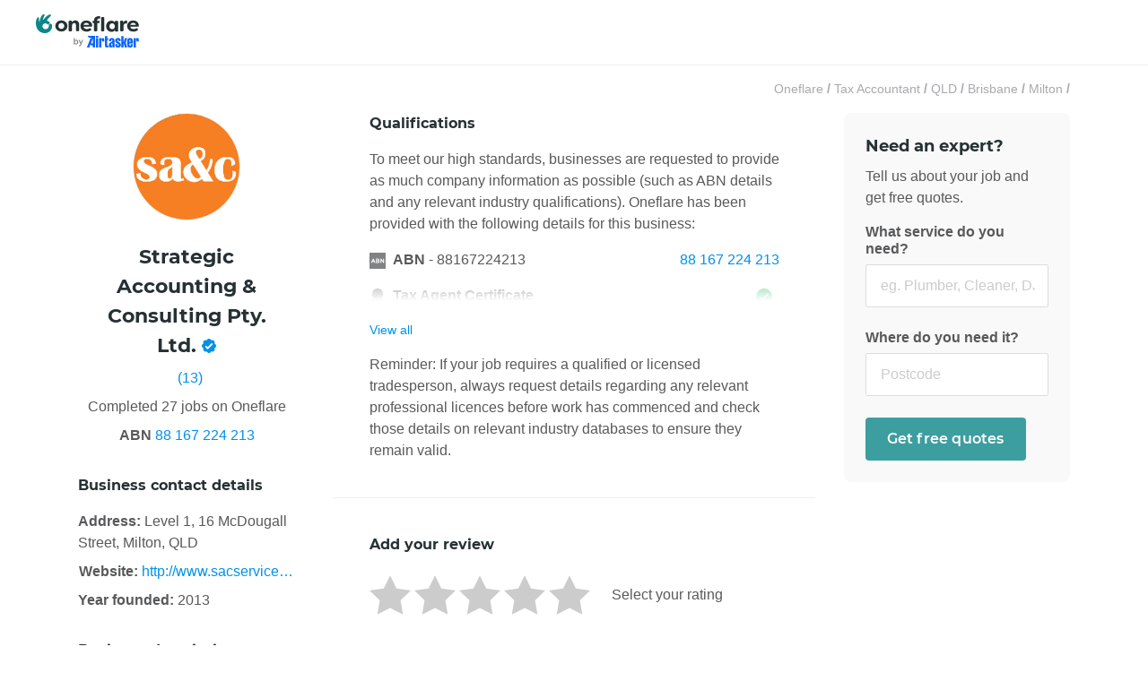

--- FILE ---
content_type: text/html; charset=utf-8
request_url: https://www.oneflare.com.au/b/uber-tax-accountants
body_size: 33414
content:
<!DOCTYPE html><html lang="en"><head><meta charSet="utf-8"/><meta name="viewport" content="width=device-width"/><title>Strategic Accounting &amp; Consulting Pty. Ltd., Tax Accountant in Milton QLD - Oneflare</title><link rel="preconnect" href="https://bam.nr-data.net"/><link rel="preconnect" href="https://stats.g.doubleclick.net"/><link rel="preconnect" href="https://bat.bing.com"/><link rel="preconnect" href="https://d3aetuyv665xyv.cloudfront.net"/><link rel="preconnect" href="https://www.facebook.com"/><link rel="preconnect" href="https://connect.facebook.net"/><link rel="preconnect" href="https://fonts.googleapis.com"/><link rel="preconnect" href="https://fonts.gstatic.com" crossorigin="anonymous"/><link rel="canonical" href="https://www.oneflare.com.au/b/uber-tax-accountants"/><link rel="icon" type="image/x-icon" href="https://cdn.oneflare.com/static/client/oneflare/favicon-57x57.png" sizes="57x57"/><link rel="icon" type="image/x-icon" href="https://cdn.oneflare.com/static/client/oneflare/favicon-72x72.png" sizes="72x72"/><link rel="icon" type="image/x-icon" href="https://cdn.oneflare.com/static/client/oneflare/favicon-76x76.png" sizes="76x76"/><link rel="icon" type="image/x-icon" href="https://cdn.oneflare.com/static/client/oneflare/favicon-114x114.png" sizes="114x114"/><link rel="icon" type="image/x-icon" href="https://cdn.oneflare.com/static/client/oneflare/favicon-144x144.png" sizes="144x144"/><link rel="apple-touch-icon" type="image/x-icon" href="https://cdn.oneflare.com/static/client/oneflare/favicon-152x152.png" sizes="152x152"/><link rel="apple-touch-icon" type="image/x-icon" href="https://cdn.oneflare.com/static/client/oneflare/favicon-180x180.png" sizes="180x180"/><meta name="description" content="Strategic Accounting &amp; Consulting Pty. Ltd. is a Tax Accountant offering 5 types of services, located in Milton QLD serving multiple regions. View profile, reviews and enquire now."/><meta property="og:url" content="https://www.oneflare.com.au/b/uber-tax-accountants"/><meta property="og:image" content="https://cdn.oneflare.com/static/site/home/facebook/logo-icon-large.png"/><meta property="og:title" content="Strategic Accounting &amp; Consulting Pty. Ltd., Tax Accountant in Milton QLD - Oneflare"/><meta property="og:description" content="Strategic Accounting &amp; Consulting Pty. Ltd. is a Tax Accountant offering 5 types of services, located in Milton QLD serving multiple regions. View profile, reviews and enquire now."/><meta property="og:type" content="website"/><meta property="og:site_name" content="Oneflare"/><script type="text/javascript">
              window.dataLayer = window.dataLayer || [];
            </script><link rel="preload" as="image" imageSrcSet="https://d139yd8j20wh57.cloudfront.net/eyJidWNrZXQiOiJvbmVmbGFyZS1wcm9kdWN0aW9uIiwia2V5IjoiYXZhdGFycy8xODE3ODcvb3JpZ2luYWwvNDI0ZjM0YWY5OWUxOWY1NDVkN2EuanBnIiwiZWRpdHMiOnsicmVzaXplIjp7IndpZHRoIjoxNjUsImhlaWdodCI6MTY1LCJmaXQiOiJjb3ZlciJ9fX0=?format=auto&amp;width=640&amp;quality=75 640w, https://d139yd8j20wh57.cloudfront.net/eyJidWNrZXQiOiJvbmVmbGFyZS1wcm9kdWN0aW9uIiwia2V5IjoiYXZhdGFycy8xODE3ODcvb3JpZ2luYWwvNDI0ZjM0YWY5OWUxOWY1NDVkN2EuanBnIiwiZWRpdHMiOnsicmVzaXplIjp7IndpZHRoIjoxNjUsImhlaWdodCI6MTY1LCJmaXQiOiJjb3ZlciJ9fX0=?format=auto&amp;width=750&amp;quality=75 750w, https://d139yd8j20wh57.cloudfront.net/eyJidWNrZXQiOiJvbmVmbGFyZS1wcm9kdWN0aW9uIiwia2V5IjoiYXZhdGFycy8xODE3ODcvb3JpZ2luYWwvNDI0ZjM0YWY5OWUxOWY1NDVkN2EuanBnIiwiZWRpdHMiOnsicmVzaXplIjp7IndpZHRoIjoxNjUsImhlaWdodCI6MTY1LCJmaXQiOiJjb3ZlciJ9fX0=?format=auto&amp;width=828&amp;quality=75 828w, https://d139yd8j20wh57.cloudfront.net/eyJidWNrZXQiOiJvbmVmbGFyZS1wcm9kdWN0aW9uIiwia2V5IjoiYXZhdGFycy8xODE3ODcvb3JpZ2luYWwvNDI0ZjM0YWY5OWUxOWY1NDVkN2EuanBnIiwiZWRpdHMiOnsicmVzaXplIjp7IndpZHRoIjoxNjUsImhlaWdodCI6MTY1LCJmaXQiOiJjb3ZlciJ9fX0=?format=auto&amp;width=1080&amp;quality=75 1080w, https://d139yd8j20wh57.cloudfront.net/eyJidWNrZXQiOiJvbmVmbGFyZS1wcm9kdWN0aW9uIiwia2V5IjoiYXZhdGFycy8xODE3ODcvb3JpZ2luYWwvNDI0ZjM0YWY5OWUxOWY1NDVkN2EuanBnIiwiZWRpdHMiOnsicmVzaXplIjp7IndpZHRoIjoxNjUsImhlaWdodCI6MTY1LCJmaXQiOiJjb3ZlciJ9fX0=?format=auto&amp;width=1200&amp;quality=75 1200w, https://d139yd8j20wh57.cloudfront.net/eyJidWNrZXQiOiJvbmVmbGFyZS1wcm9kdWN0aW9uIiwia2V5IjoiYXZhdGFycy8xODE3ODcvb3JpZ2luYWwvNDI0ZjM0YWY5OWUxOWY1NDVkN2EuanBnIiwiZWRpdHMiOnsicmVzaXplIjp7IndpZHRoIjoxNjUsImhlaWdodCI6MTY1LCJmaXQiOiJjb3ZlciJ9fX0=?format=auto&amp;width=1920&amp;quality=75 1920w, https://d139yd8j20wh57.cloudfront.net/eyJidWNrZXQiOiJvbmVmbGFyZS1wcm9kdWN0aW9uIiwia2V5IjoiYXZhdGFycy8xODE3ODcvb3JpZ2luYWwvNDI0ZjM0YWY5OWUxOWY1NDVkN2EuanBnIiwiZWRpdHMiOnsicmVzaXplIjp7IndpZHRoIjoxNjUsImhlaWdodCI6MTY1LCJmaXQiOiJjb3ZlciJ9fX0=?format=auto&amp;width=2048&amp;quality=75 2048w, https://d139yd8j20wh57.cloudfront.net/eyJidWNrZXQiOiJvbmVmbGFyZS1wcm9kdWN0aW9uIiwia2V5IjoiYXZhdGFycy8xODE3ODcvb3JpZ2luYWwvNDI0ZjM0YWY5OWUxOWY1NDVkN2EuanBnIiwiZWRpdHMiOnsicmVzaXplIjp7IndpZHRoIjoxNjUsImhlaWdodCI6MTY1LCJmaXQiOiJjb3ZlciJ9fX0=?format=auto&amp;width=3840&amp;quality=75 3840w" imageSizes="100vw" fetchpriority="high"/><meta name="next-head-count" content="28"/><script>(function(w,l){w[l] = w[l] || [];w[l].push({'gtm.start':new Date().getTime(),event:'gtm.js'});})(window,'dataLayer');</script><link rel="preload" as="font" crossorigin="anonymous" data-href="https://fonts.googleapis.com/css2?family=Lato:ital,wght@0,300;0,400;0,700;1,300;1,400;1,700&amp;display=optional"/><link rel="preconnect" href="https://fonts.gstatic.com" crossorigin /><script id="window-app-config" data-nscript="beforeInteractive">
              window.appConfig = {
                staticRender: false,
                isBot: false
              } 
              </script><link rel="preload" href="https://cdn.oneflare.com.au/_next/static/css/a8e9d153fe3d1b24.css" as="style"/><link rel="stylesheet" href="https://cdn.oneflare.com.au/_next/static/css/a8e9d153fe3d1b24.css" data-n-g=""/><noscript data-n-css=""></noscript><script defer="" nomodule="" src="https://cdn.oneflare.com.au/_next/static/chunks/polyfills-42372ed130431b0a.js"></script><script src="https://cdn.oneflare.com.au/_next/static/chunks/webpack-2926e9a2d6bdf3ed.js" defer=""></script><script src="https://cdn.oneflare.com.au/_next/static/chunks/framework-5c95ad8f406bc6e6.js" defer=""></script><script src="https://cdn.oneflare.com.au/_next/static/chunks/main-8b4d271f5408a765.js" defer=""></script><script src="https://cdn.oneflare.com.au/_next/static/chunks/pages/_app-021fc1bd17c654bf.js" defer=""></script><script src="https://cdn.oneflare.com.au/_next/static/chunks/29107295-5ba321ab1aefa994.js" defer=""></script><script src="https://cdn.oneflare.com.au/_next/static/chunks/0b7b90cd-0b9b968388bef4f3.js" defer=""></script><script src="https://cdn.oneflare.com.au/_next/static/chunks/70f2c034-1047c96744fcf815.js" defer=""></script><script src="https://cdn.oneflare.com.au/_next/static/chunks/75fc9c18-0d33c00b4fa07b1d.js" defer=""></script><script src="https://cdn.oneflare.com.au/_next/static/chunks/2652-9411892769b307d2.js" defer=""></script><script src="https://cdn.oneflare.com.au/_next/static/chunks/6344-df66ef107f2e15fa.js" defer=""></script><script src="https://cdn.oneflare.com.au/_next/static/chunks/5009-520937d7ecac0c7e.js" defer=""></script><script src="https://cdn.oneflare.com.au/_next/static/chunks/8281-536f68b77a94c058.js" defer=""></script><script src="https://cdn.oneflare.com.au/_next/static/chunks/3750-a6878a9af046369f.js" defer=""></script><script src="https://cdn.oneflare.com.au/_next/static/chunks/1295-d21d06a82730980b.js" defer=""></script><script src="https://cdn.oneflare.com.au/_next/static/chunks/521-8e69ea161d1b5de4.js" defer=""></script><script src="https://cdn.oneflare.com.au/_next/static/chunks/1081-1606e631cd671152.js" defer=""></script><script src="https://cdn.oneflare.com.au/_next/static/chunks/7693-e559cfcc1b0b95aa.js" defer=""></script><script src="https://cdn.oneflare.com.au/_next/static/chunks/1945-c1f9f639c6f57b74.js" defer=""></script><script src="https://cdn.oneflare.com.au/_next/static/chunks/2631-b3902f4a9ca38d58.js" defer=""></script><script src="https://cdn.oneflare.com.au/_next/static/chunks/7675-9a1dc884682267ce.js" defer=""></script><script src="https://cdn.oneflare.com.au/_next/static/chunks/5683-782c325f89169602.js" defer=""></script><script src="https://cdn.oneflare.com.au/_next/static/chunks/1445-67db8b3c481e4b66.js" defer=""></script><script src="https://cdn.oneflare.com.au/_next/static/chunks/5675-f7609c4a6a569e8e.js" defer=""></script><script src="https://cdn.oneflare.com.au/_next/static/chunks/2024-154b229e8e0d84c7.js" defer=""></script><script src="https://cdn.oneflare.com.au/_next/static/chunks/1548-e91a243716fdb36a.js" defer=""></script><script src="https://cdn.oneflare.com.au/_next/static/chunks/2512-7610752e9e6f7941.js" defer=""></script><script src="https://cdn.oneflare.com.au/_next/static/chunks/7122-50d5e30013bbf7d7.js" defer=""></script><script src="https://cdn.oneflare.com.au/_next/static/chunks/7365-e3b0f100d89d1e4d.js" defer=""></script><script src="https://cdn.oneflare.com.au/_next/static/chunks/742-c9df775b03b24f78.js" defer=""></script><script src="https://cdn.oneflare.com.au/_next/static/chunks/pages/oneflare.com.au/b/%5BbusinessSlug%5D-a2babfa0cccc8537.js" defer=""></script><script src="https://cdn.oneflare.com.au/_next/static/183680d5a12661a3a0de25a4dda573b648a346ef/_buildManifest.js" defer=""></script><script src="https://cdn.oneflare.com.au/_next/static/183680d5a12661a3a0de25a4dda573b648a346ef/_ssgManifest.js" defer=""></script><style id="__jsx-3855137849">@font-face{font-display:swap;font-family:"montserratlight";font-style:italic;font-weight:normal;src:url("https://cdn.oneflare.com/static/theme/2018/fonts/montserrat/montserrat-v14-latin-300italic.woff2")format("woff2"),url("https://cdn.oneflare.com/static/theme/2018/fonts/montserrat/montserrat-v14-latin-300italic.woff")format("woff")}@font-face{font-display:swap;font-family:"montserratlight";font-style:normal;font-weight:normal;src:url("https://cdn.oneflare.com/static/theme/2018/fonts/montserrat/montserrat-v14-latin-300.woff2")format("woff2"),url("https://cdn.oneflare.com/static/theme/2018/fonts/montserrat/montserrat-v14-latin-300.woff")format("woff")}@font-face{font-display:swap;font-family:"montserratregular";font-style:normal;font-weight:normal;src:url("https://cdn.oneflare.com/static/theme/2018/fonts/montserrat/montserrat-v14-latin-regular.woff2")format("woff2"),url("https://cdn.oneflare.com/static/theme/2018/fonts/montserrat/montserrat-v14-latin-regular.woff")format("woff")}@font-face{font-display:swap;font-family:"montserratregular";font-style:italic;font-weight:normal;src:url("https://cdn.oneflare.com/static/theme/2018/fonts/montserrat/montserrat-v14-latin-italic.woff2")format("woff2"),url("https://cdn.oneflare.com/static/theme/2018/fonts/montserrat/montserrat-v14-latin-italic.woff")format("woff")}@font-face{font-display:swap;font-family:"montserratsemibold";font-style:normal;font-weight:600;src:url("https://cdn.oneflare.com/static/theme/2018/fonts/montserrat/montserrat-v14-latin-600.woff2")format("woff2"),url("https://cdn.oneflare.com/static/theme/2018/fonts/montserrat/montserrat-v14-latin-600.woff")format("woff")}@font-face{font-display:swap;font-family:"montserratbold";font-style:normal;font-weight:bold;src:url("https://cdn.oneflare.com/static/theme/2018/fonts/montserrat/montserrat-v14-latin-700.woff2")format("woff2"),url("https://cdn.oneflare.com/static/theme/2018/fonts/montserrat/montserrat-v14-latin-700.woff")format("woff")}@font-face{font-display:swap;font-family:"montserratbold";font-style:italic;font-weight:bold;src:url("https://cdn.oneflare.com/static/theme/2018/fonts/montserrat/montserrat-v14-latin-700italic.woff2")format("woff2"),url("https://cdn.oneflare.com/static/theme/2018/fonts/montserrat/montserrat-v14-latin-700italic.woff")format("woff")}</style><style data-styled="" data-styled-version="6.1.12">.kFKYhD{font-size:16px;line-height:1.5;margin:0;color:#58595b;font-family:inter,"Helvetica Neue",Arial,sans-serif;}/*!sc*/
@media (min-width: 992px){.kFKYhD{font-size:16px;line-height:1.5;margin:0;}}/*!sc*/
.kFKYhD em{font-style:italic;}/*!sc*/
.kFKYhD strong{font-weight:bold;}/*!sc*/
.kFKYhD small{font-size:12px;line-height:inherit;margin:initial;}/*!sc*/
@media (min-width: 992px){.kFKYhD small{font-size:12px;line-height:inherit;margin:initial;}}/*!sc*/
data-styled.g1[id="Paragraph__ParagraphStyled-sc-3dsdwt-0"]{content:"kFKYhD,"}/*!sc*/
.hTqIBd{left:50%;position:fixed;transform:translateX(-50%);width:260px;z-index:1000;}/*!sc*/
@media (min-width: 992px){.hTqIBd{width:420px;}}/*!sc*/
data-styled.g6[id="AlertContainer__ContainerStyled-sc-1qbkc5c-0"]{content:"hTqIBd,"}/*!sc*/
.kCZUlp{font-size:16px;line-height:1.5;margin:0;color:#0091ea;cursor:pointer;font-family:inter,"Helvetica Neue",Arial,sans-serif;text-decoration:none;font-weight:400;}/*!sc*/
@media (min-width: 992px){.kCZUlp{font-size:16px;line-height:1.5;margin:0;}}/*!sc*/
.kCZUlp:active,.kCZUlp:focus{outline:none;}/*!sc*/
@media (min-width: 992px){.kCZUlp:hover{color:#0091ea;text-decoration:underline;}}/*!sc*/
h1 .kCZUlp,h2 .kCZUlp,h3 .kCZUlp,h4 .kCZUlp,h5 .kCZUlp,h6 .kCZUlp,p .kCZUlp{font-family:inherit;font-size:inherit;font-style:inherit;font-weight:inherit;}/*!sc*/
.kCZUlp em{font-style:italic;}/*!sc*/
.kCZUlp strong{font-weight:bold;}/*!sc*/
data-styled.g11[id="Anchor__AnchorStyled-sc-15sqto0-0"]{content:"kCZUlp,"}/*!sc*/
html,body{box-sizing:border-box;font-family:inter,"Helvetica Neue",Arial,sans-serif;font-size:14px;margin:0;text-size-adjust:100%;-webkit-font-smoothing:antialiased;-moz-osx-font-smoothing:grayscale;text-rendering:optimizelegibility;font-variant-ligatures:none;}/*!sc*/
*,*::before,*::after{box-sizing:inherit;}/*!sc*/
@media only percy{.e2e-hide{visibility:hidden;}#launcher{display:none;}}/*!sc*/
:root{--rt-opacity:1;--hero-content-max-width:1200px;}/*!sc*/
data-styled.g20[id="sc-global-iwMSBX1"]{content:"sc-global-iwMSBX1,"}/*!sc*/
.iivzny{background-clip:padding-box;background-color:transparent;border:0;border-radius:4px;box-shadow:none;color:#0091ea;display:inline-block;font-family:inter,"Helvetica Neue",Arial,sans-serif;font-size:14px;font-style:normal;letter-spacing:normal;line-height:1.5;opacity:1;padding:12px 24px;text-align:center;text-transform:none;transition:all 0.1s linear;user-select:none;}/*!sc*/
.iivzny,.iivzny:active,.iivzny:focus,.iivzny:hover,.iivzny:visited{outline:none;text-decoration:none;}/*!sc*/
.iivzny:active,.iivzny:focus,.iivzny:active:hover,.iivzny:focus:hover{background-color:transparent;box-shadow:none;color:#0091ea;}/*!sc*/
.iivzny:hover{background-color:transparent;box-shadow:none;color:#0091ea;cursor:pointer;text-decoration:underline;}/*!sc*/
.iivzny.disabled,.iivzny:disabled,.iivzny.disabled:active,.iivzny:disabled:active,.iivzny.disabled:focus,.iivzny:disabled:focus,.iivzny.disabled:hover,.iivzny:disabled:hover,.iivzny.disabled:visited,.iivzny:disabled:visited{background-color:transparent;box-shadow:none;color:#0091ea;cursor:default;opacity:1;text-shadow:none;}/*!sc*/
.iNTvnE{background-clip:padding-box;background-color:#3d9ea0;border:0;border-radius:4px;box-shadow:none;color:white;display:inline-block;font-family:montserratsemibold,Arial,sans-serif;font-size:16px;font-style:normal;letter-spacing:0.2px;line-height:1.5;opacity:1;padding:12px 24px;text-align:center;text-transform:none;transition:all 0.1s linear;user-select:none;}/*!sc*/
.iNTvnE,.iNTvnE:active,.iNTvnE:focus,.iNTvnE:hover,.iNTvnE:visited{outline:none;text-decoration:none;}/*!sc*/
.iNTvnE:active,.iNTvnE:focus,.iNTvnE:active:hover,.iNTvnE:focus:hover{background-color:#0c8688;box-shadow:#3d9ea0;color:white;}/*!sc*/
.iNTvnE:hover{background-color:#0c8688;box-shadow:none;color:white;cursor:pointer;text-decoration:none;}/*!sc*/
.iNTvnE.disabled,.iNTvnE:disabled,.iNTvnE.disabled:active,.iNTvnE:disabled:active,.iNTvnE.disabled:focus,.iNTvnE:disabled:focus,.iNTvnE.disabled:hover,.iNTvnE:disabled:hover,.iNTvnE.disabled:visited,.iNTvnE:disabled:visited{background-color:#f3f3f3;box-shadow:inset 0 0 0 1px #ddd;color:#a7a9ac;cursor:default;opacity:1;text-shadow:none;}/*!sc*/
data-styled.g21[id="Button__ButtonStyled-sc-vtyv0e-0"]{content:"iivzny,iNTvnE,"}/*!sc*/
.bUkowB{width:auto;box-sizing:border-box;background-clip:padding-box;background-color:transparent;border:0;border-radius:4px;box-shadow:inset 0 0 0 1px #ddd;color:#58595b;display:inline-block;font-family:"montserratregular",Helvetica,Arial;font-size:14px;font-style:normal;letter-spacing:0.2px;line-height:1.5;opacity:1;padding:6px 24px 5px;text-align:center;text-transform:none;transition:all 0.1s linear;user-select:none;}/*!sc*/
.bUkowB,.bUkowB:active,.bUkowB:focus,.bUkowB:hover,.bUkowB:visited{outline:none;text-decoration:none;}/*!sc*/
.bUkowB:active,.bUkowB:focus,.bUkowB:active:hover,.bUkowB:focus:hover{background-color:rgba(238, 238, 238, 0.5);box-shadow:inset 0 0 0 1px #ddd;color:#58595b;}/*!sc*/
.bUkowB:hover{background-color:rgba(238, 238, 238, 0.5);box-shadow:inset 0 0 0 1px #ddd;color:#58595b;cursor:pointer;text-decoration:none;}/*!sc*/
.bUkowB.disabled,.bUkowB:disabled,.bUkowB.disabled:active,.bUkowB:disabled:active,.bUkowB.disabled:focus,.bUkowB:disabled:focus,.bUkowB.disabled:hover,.bUkowB:disabled:hover,.bUkowB.disabled:visited,.bUkowB:disabled:visited{background-color:#f9f9f9;box-shadow:inset 0 0 0 1px #a7a9ac;color:#a7a9ac;cursor:default;opacity:1;text-shadow:none;}/*!sc*/
.bUkowB .ButtonLink__icon{display:inline-block;height:12px;margin-right:4px;margin-top:1px;vertical-align:top;width:12px;}/*!sc*/
data-styled.g23[id="ButtonLink__ButtonLinkStyled-sc-d8q3qv-0"]{content:"bUkowB,"}/*!sc*/
.dtSspd{font-size:30px;line-height:1.5;margin:0;color:#263133;font-family:"montserratbold",Helvetica,Arial;}/*!sc*/
@media (min-width: 992px){.dtSspd{font-size:40px;line-height:1.5;margin:0;}}/*!sc*/
.hNMRPL{font-size:24px;line-height:1.5;margin:0;color:#263133;font-family:"montserratbold",Helvetica,Arial;}/*!sc*/
@media (min-width: 992px){.hNMRPL{font-size:34px;line-height:1.5;margin:0;}}/*!sc*/
data-styled.g24[id="Heading__el-sc-12hsdtk-0"]{content:"dtSspd,hNMRPL,"}/*!sc*/
.hgafgp{transition:max-height 400ms cubic-bezier(0,0,.3,1);}/*!sc*/
.hgafgp.toggle-enter{max-height:0;overflow:hidden;}/*!sc*/
.hgafgp.toggle-enter-active{max-height:0px;overflow:hidden;}/*!sc*/
.hgafgp.toggle-exit{max-height:0px;overflow:hidden;}/*!sc*/
.hgafgp.toggle-enter-done{max-height:inherit;}/*!sc*/
.hgafgp.toggle-exit-active{max-height:0;}/*!sc*/
.eACrHB{transition:max-height 400ms cubic-bezier(0,0,.3,1);max-height:0px;overflow:hidden;}/*!sc*/
.eACrHB.toggle-enter{max-height:0;overflow:hidden;}/*!sc*/
.eACrHB.toggle-enter-active{max-height:0px;overflow:hidden;}/*!sc*/
.eACrHB.toggle-exit{max-height:0px;overflow:hidden;}/*!sc*/
.eACrHB.toggle-enter-done{max-height:inherit;}/*!sc*/
.eACrHB.toggle-exit-active{max-height:0;}/*!sc*/
data-styled.g49[id="CollapsibleContainer__CollapseContentStyled-sc-1jtffqs-0"]{content:"hgafgp,eACrHB,"}/*!sc*/
.QGdWZ{display:inline-block;line-height:0;vertical-align:top;}/*!sc*/
data-styled.g50[id="Loader__LoaderStyled-sc-fsiqdv-0"]{content:"QGdWZ,"}/*!sc*/
.gFApyS{fill:#808285;}/*!sc*/
data-styled.g52[id="Loader__CircleStyled-sc-fsiqdv-2"]{content:"gFApyS,"}/*!sc*/
.YLsGz{overflow:hidden;position:relative;border-radius:50%;border:1px solid #eee;height:120px;width:120px;}/*!sc*/
.YLsGz img{object-fit:cover;}/*!sc*/
.YLsGz>*{z-index:0;filter:false;}/*!sc*/
.brnMhD{overflow:hidden;position:relative;display:flex;justify-content:center;align-items:center;background-color:#eee;border-radius:50%;height:56px;width:56px;}/*!sc*/
data-styled.g54[id="Avatar__AvatarStyled-sc-zytkuw-1"]{content:"YLsGz,brnMhD,"}/*!sc*/
.gCOJci{height:50%;width:50%;}/*!sc*/
data-styled.g55[id="Avatar__LoaderStyled-sc-zytkuw-2"]{content:"gCOJci,"}/*!sc*/
.gWHURQ{fill:#ccc;}/*!sc*/
data-styled.g57[id="StarStyled__PolygonStyled-sc-wp3i8f-0"]{content:"gWHURQ,"}/*!sc*/
.hKwkRF{border:1px solid #ddd;border-radius:4px;display:inline-block;font-family:inter,"Helvetica Neue",Arial,sans-serif;font-size:12px;line-height:18px;padding:5px 10px;background-color:#f3f3f3;color:#58595b;}/*!sc*/
data-styled.g58[id="styled__TagStyled-sc-1e96fiy-0"]{content:"hKwkRF,"}/*!sc*/
.gCKVNZ{display:flex;font-size:0;}/*!sc*/
.gCKVNZ .star{height:25px;width:26px;}/*!sc*/
.gCKVNZ .star:not(:last-child){margin-right:2px;}/*!sc*/
.gCKVNZ .primaryFill{fill:#ccc;}/*!sc*/
.gCKVNZ .secondaryFill{fill:#ffc44c;}/*!sc*/
data-styled.g60[id="sc-3820bdbb-0"]{content:"gCKVNZ,"}/*!sc*/
.gjHnQb{grid-area:truncate;font-family:inter,"Helvetica Neue",Arial,sans-serif;color:#58595b;line-height:1.5;}/*!sc*/
data-styled.g61[id="TruncateText__TruncateRoot-sc-1ul5f02-0"]{content:"gjHnQb,"}/*!sc*/
.jobbpM{font-family:inherit;color:inherit;line-height:inherit;overflow:hidden;display:-webkit-box;-webkit-line-clamp:4;-webkit-box-orient:vertical;}/*!sc*/
.jobbpL{font-family:inherit;color:inherit;line-height:inherit;overflow:hidden;display:-webkit-box;-webkit-line-clamp:7;-webkit-box-orient:vertical;}/*!sc*/
data-styled.g62[id="TruncateText__TextTruncateStyled-sc-1ul5f02-1"]{content:"jobbpM,jobbpL,"}/*!sc*/
.erHUDN{display:flex;flex-direction:column;justify-content:center;align-items:center;padding:24px 20px;}/*!sc*/
@media (min-width:1199px){.erHUDN{padding:0 10px 0 0;}}/*!sc*/
data-styled.g65[id="sc-906e671e-0"]{content:"erHUDN,"}/*!sc*/
.cCgGan{font-family:inter,"Helvetica Neue",Arial,sans-serif;color:#58595b;font-size:16px;}/*!sc*/
data-styled.g66[id="sc-906e671e-1"]{content:"cCgGan,"}/*!sc*/
.cUYszs{text-align:left;margin-block-end:8px;font-size:16px;}/*!sc*/
@media (min-width:1199px){.cUYszs{text-align:left;}}/*!sc*/
.kUhbjY{text-align:center;margin-block-end:8px;font-size:16px;}/*!sc*/
@media (min-width:1199px){.kUhbjY{text-align:left;}}/*!sc*/
data-styled.g67[id="sc-906e671e-2"]{content:"cUYszs,kUhbjY,"}/*!sc*/
.gamtDg{display:flex;align-self:flex-start;flex-direction:column;padding:40px 0;align-items:flex-start;word-break:break-word;width:100%;border-top:1px solid #eee;}/*!sc*/
@media (min-width:1199px){.gamtDg{border-top:none;padding:0 0 32px;}}/*!sc*/
data-styled.g68[id="sc-906e671e-3"]{content:"gamtDg,"}/*!sc*/
.jWjFvw{border-top:none;padding:0 0 32px;}/*!sc*/
data-styled.g69[id="sc-906e671e-4"]{content:"jWjFvw,"}/*!sc*/
.bQwqNJ{display:flex;justify-content:center;align-items:center;margin-block-start:8px;width:inherit;}/*!sc*/
data-styled.g70[id="sc-906e671e-5"]{content:"bQwqNJ,"}/*!sc*/
.kxKvYT{max-width:100%;min-width:0;flex:1;}/*!sc*/
.kxKvYT strong{margin-inline-end:4px;}/*!sc*/
data-styled.g71[id="sc-906e671e-6"]{content:"kxKvYT,"}/*!sc*/
.PpmXk{white-space:nowrap;display:flex;justify-content:flex-start;align-items:center;width:calc(100% - 1px);font-family:inter,"Helvetica Neue",Arial,sans-serif;color:#58595b;font-size:16px;min-width:106px;}/*!sc*/
.PpmXk strong{margin-inline-end:4px;}/*!sc*/
.PpmXk a{max-width:160px;white-space:nowrap;overflow:hidden;text-overflow:ellipsis;display:inline-block;position:relative;}/*!sc*/
@media (min-width:767px){.PpmXk a{max-width:100%;}}/*!sc*/
@media (min-width:991px){.PpmXk a{max-width:230px;}}/*!sc*/
data-styled.g72[id="sc-906e671e-7"]{content:"PpmXk,"}/*!sc*/
.kzKuyW{margin-bottom:40px;display:flex;flex-direction:column;align-items:center;}/*!sc*/
@media (min-width:1199px){.kzKuyW{margin-bottom:32px;}}/*!sc*/
data-styled.g74[id="sc-6a80b504-0"]{content:"kzKuyW,"}/*!sc*/
.fOSEMZ{margin-right:8px;}/*!sc*/
.fOSEMZ .star{height:18px;width:18px;}/*!sc*/
data-styled.g75[id="sc-6a80b504-1"]{content:"fOSEMZ,"}/*!sc*/
.dHeZrS{margin-top:8px;text-align:center;}/*!sc*/
data-styled.g77[id="sc-6a80b504-3"]{content:"dHeZrS,"}/*!sc*/
.dppwGD{margin-right:4px;font-weight:bold;}/*!sc*/
data-styled.g78[id="sc-6a80b504-4"]{content:"dppwGD,"}/*!sc*/
.fboymW{display:flex;gap:16px;flex-wrap:wrap;width:100%;margin:8px 0 0;}/*!sc*/
data-styled.g85[id="sc-7dcbfbd-0"]{content:"fboymW,"}/*!sc*/
.gpOCGL{display:flex;flex-direction:column;align-items:center;flex-basis:calc(50% - 16px);}/*!sc*/
data-styled.g86[id="sc-7dcbfbd-1"]{content:"gpOCGL,"}/*!sc*/
.izJnTY{display:flex;flex-direction:column;align-items:center;justify-content:center;border-radius:4px;width:100%;border:solid 1px #eee;height:48px;}/*!sc*/
data-styled.g87[id="sc-7dcbfbd-2"]{content:"izJnTY,"}/*!sc*/
.eqTdlX{font-size:14px;text-align:center;margin-block-start:4px;}/*!sc*/
data-styled.g89[id="sc-7dcbfbd-4"]{content:"eqTdlX,"}/*!sc*/
.kOZBQO{height:22px;}/*!sc*/
data-styled.g90[id="sc-7dcbfbd-5"]{content:"kOZBQO,"}/*!sc*/
.hWImfd{height:14px;}/*!sc*/
data-styled.g92[id="sc-7dcbfbd-7"]{content:"hWImfd,"}/*!sc*/
.bRCfIp{height:36px;transform:translateY(4px);}/*!sc*/
data-styled.g93[id="sc-7dcbfbd-8"]{content:"bRCfIp,"}/*!sc*/
.fptTHF{width:22px;height:22px;}/*!sc*/
data-styled.g94[id="sc-7dcbfbd-9"]{content:"fptTHF,"}/*!sc*/
.TGMul{width:24px;height:24px;}/*!sc*/
data-styled.g95[id="sc-7dcbfbd-10"]{content:"TGMul,"}/*!sc*/
.kIDKKu{position:relative;text-align:center;display:none;}/*!sc*/
@media (min-width:991px){.kIDKKu{display:block;font-size:34px;}}/*!sc*/
data-styled.g105[id="sc-a13eee18-0"]{content:"kIDKKu,"}/*!sc*/
.dVnFzR{padding:0;margin:0;list-style:none;text-align:center;display:inline;flex-wrap:wrap;line-height:1.5;}/*!sc*/
data-styled.g106[id="sc-a13eee18-1"]{content:"dVnFzR,"}/*!sc*/
.eGJiKW{font-size:14px;font-family:inter,"Helvetica Neue",Arial,sans-serif;color:#a7a9ac;font-weight:700;display:inline;}/*!sc*/
.eGJiKW:last-child svg{display:none;}/*!sc*/
data-styled.g107[id="sc-a13eee18-2"]{content:"eGJiKW,"}/*!sc*/
.dmLrdb{color:#a7a9ac;font-weight:400;text-decoration:none;}/*!sc*/
.dmLrdb :visited,.dmLrdb:hover{text-decoration:underline;color:#a7a9ac;}/*!sc*/
data-styled.g108[id="sc-a13eee18-3"]{content:"dmLrdb,"}/*!sc*/
.kpHrfc{max-width:1170px;margin:24px 0 40px;}/*!sc*/
@media (min-width:991px){.kpHrfc{margin:16px 0 64px;}}/*!sc*/
@media (min-width:1199px){.kpHrfc{padding:0 16px;margin:16px auto 64px;}}/*!sc*/
data-styled.g109[id="sc-300c554d-0"]{content:"kpHrfc,"}/*!sc*/
.hycGEm{text-align:right;font-size:14px;margin:0 16px 16px;}/*!sc*/
data-styled.g110[id="sc-300c554d-1"]{content:"hycGEm,"}/*!sc*/
.jfpXTC{display:grid;}/*!sc*/
@media (min-width:991px){.jfpXTC{grid-template-columns:calc(100% / 3) 1fr;}}/*!sc*/
@media (min-width:1199px){.jfpXTC{grid-template-columns:25% 50% 25%;}}/*!sc*/
data-styled.g111[id="sc-300c554d-2"]{content:"jfpXTC,"}/*!sc*/
.jZKaCn{padding:0 16px;max-width:100vw;}/*!sc*/
@media (min-width:991px){.jZKaCn:nth-of-type(3),.jZKaCn:last-of-type{grid-column:1/span 2;}}/*!sc*/
@media (min-width:1199px){.jZKaCn:nth-of-type(3),.jZKaCn:last-of-type{grid-column:auto;}}/*!sc*/
data-styled.g112[id="sc-300c554d-3"]{content:"jZKaCn,"}/*!sc*/
.jbLElK.jbLElK.jbLElK{font-family:inter,"Helvetica Neue",Arial,sans-serif;font-size:12px;opacity:1;color:#ddd;background:#58595b;padding:4px 12px;max-width:228px;}/*!sc*/
.jbLElK.jbLElK.jbLElK::before{height:0;}/*!sc*/
@media (min-width:991px){.jbLElK.jbLElK.jbLElK{max-width:481px;}}/*!sc*/
data-styled.g113[id="sc-300c554d-4"]{content:"jbLElK,"}/*!sc*/
.feeiSJ{word-break:break-word;}/*!sc*/
data-styled.g114[id="sc-4b52b6f0-0"]{content:"feeiSJ,"}/*!sc*/
.fFTjbQ{white-space:nowrap;}/*!sc*/
data-styled.g120[id="sc-4b52b6f0-6"]{content:"fFTjbQ,"}/*!sc*/
.eWnIRb{position:relative;top:1px;}/*!sc*/
data-styled.g121[id="sc-4b52b6f0-7"]{content:"eWnIRb,"}/*!sc*/
.bspwnv{font-size:0;}/*!sc*/
data-styled.g122[id="StarRating__StarRatingStyled-sc-9edi2o-0"]{content:"bspwnv,"}/*!sc*/
.iWNYLu{display:inline-block;font-size:0;vertical-align:top;-webkit-tap-highlight-color:transparent;}/*!sc*/
data-styled.g123[id="StarRating__StarsWrapperStyled-sc-9edi2o-1"]{content:"iWNYLu,"}/*!sc*/
.dDABuW{display:inline-block;height:46px;margin-left:4px;width:46px;}/*!sc*/
.dDABuW:hover,.StarRating__StarsWrapperStyled-sc-9edi2o-1:hover .dDABuW{cursor:pointer;}/*!sc*/
.StarRating__StarRatingStyled-sc-9edi2o-0:hover .dDABuW polygon{fill:#ffc44c;}/*!sc*/
.StarRating__StarsWrapperStyled-sc-9edi2o-1:hover~.StarRating__StarsWrapperStyled-sc-9edi2o-1 .dDABuW polygon{fill:#ccc;}/*!sc*/
.StarRating__StarsWrapperStyled-sc-9edi2o-1:first-child .dDABuW{margin-left:0;}/*!sc*/
data-styled.g124[id="StarRating__StarStyled-sc-9edi2o-2"]{content:"dDABuW,"}/*!sc*/
.dUJYq{padding:35px 20px 0;text-align:center;}/*!sc*/
@media (min-width:1199px){.dUJYq{padding:0 0 32px;text-align:left;}}/*!sc*/
data-styled.g152[id="sc-e1609243-0"]{content:"dUJYq,"}/*!sc*/
.iQPcmy{list-style:none;padding-left:0;margin:24px 0 0;display:grid;grid-template-columns:1fr 1fr;grid-gap:16px;}/*!sc*/
data-styled.g153[id="sc-e1609243-1"]{content:"iQPcmy,"}/*!sc*/
.bLGZdm{margin-top:16px;width:100%;}/*!sc*/
data-styled.g154[id="sc-e1609243-2"]{content:"bLGZdm,"}/*!sc*/
.dsZoFE{max-height:156px;overflow:hidden;position:relative;transition:max-height 0.3s ease-in;}/*!sc*/
.dsZoFE::after{background:linear-gradient(to bottom,rgba(255,255,255,0) 0%,rgba(255,255,255,0.7) 40%,#fff 80%,#fff);bottom:0;content:'';display:block;height:30px;opacity:1;position:absolute;transition:opacity 0.3s ease-in;width:100%;}/*!sc*/
.hexJUH{max-height:144px;overflow:hidden;position:relative;transition:max-height 0.3s ease-in;}/*!sc*/
.hexJUH::after{background:linear-gradient(to bottom,rgba(255,255,255,0) 0%,rgba(255,255,255,0.7) 40%,#fff 80%,#fff);bottom:0;content:'';display:block;height:30px;opacity:1;position:absolute;transition:opacity 0.3s ease-in;width:100%;}/*!sc*/
data-styled.g155[id="ToggleContent__ContentStyled-sc-1h3ppq5-0"]{content:"dsZoFE,hexJUH,"}/*!sc*/
.fOTSJt{margin-top:16px;padding:0;}/*!sc*/
data-styled.g156[id="ToggleContent__ToggleStyled-sc-1h3ppq5-1"]{content:"fOTSJt,"}/*!sc*/
.hIpsKd{list-style:none;padding-left:0;margin:0;display:flex;flex-wrap:wrap;}/*!sc*/
data-styled.g157[id="sc-38dfb54e-0"]{content:"hIpsKd,"}/*!sc*/
.lhNjHS{margin:8px 8px 0 0;}/*!sc*/
data-styled.g158[id="sc-38dfb54e-1"]{content:"lhNjHS,"}/*!sc*/
.fmeDUg{color:#58595b;font-size:13px;}/*!sc*/
.fmeDUg:hover{color:#58595b;}/*!sc*/
data-styled.g159[id="sc-38dfb54e-2"]{content:"fmeDUg,"}/*!sc*/
.fgUacs{min-height:576px;}/*!sc*/
data-styled.g160[id="sc-5fc3ec0c-0"]{content:"fgUacs,"}/*!sc*/
.bqiSWb{padding:32px 16px;border-top:1px solid #eee;}/*!sc*/
.bqiSWb:first-of-type{padding-top:0;border-top:0;}/*!sc*/
@media (min-width:991px){.bqiSWb{padding:32px 32px;}}/*!sc*/
@media (min-width:1200px){.bqiSWb{padding:40px 40px;}}/*!sc*/
data-styled.g161[id="sc-6a670236-0"]{content:"bqiSWb,"}/*!sc*/
.gaqnwl{font-size:16px;}/*!sc*/
.hXZKCs{font-size:16px;text-align:center;}/*!sc*/
@media (min-width:991px){.hXZKCs{text-align:left;}}/*!sc*/
data-styled.g162[id="sc-6a670236-1"]{content:"gaqnwl,hXZKCs,"}/*!sc*/
.iveIUC{margin-top:16px;}/*!sc*/
data-styled.g165[id="sc-edb2c302-0"]{content:"iveIUC,"}/*!sc*/
.fKCBZj{margin-top:16px;}/*!sc*/
data-styled.g166[id="sc-edb2c302-1"]{content:"fKCBZj,"}/*!sc*/
.hSbdLO{list-style:none;padding:0;margin:0;}/*!sc*/
data-styled.g167[id="sc-edb2c302-2"]{content:"hSbdLO,"}/*!sc*/
.dSkXiB{display:flex;justify-content:space-between;margin-top:16px;}/*!sc*/
.dSkXiB:first-of-type{margin-top:0;}/*!sc*/
data-styled.g168[id="sc-edb2c302-3"]{content:"dSkXiB,"}/*!sc*/
.fKkSnI{display:flex;align-items:center;}/*!sc*/
data-styled.g169[id="sc-edb2c302-4"]{content:"fKkSnI,"}/*!sc*/
.gbLhRs{margin-left:8px;}/*!sc*/
data-styled.g170[id="sc-edb2c302-5"]{content:"gbLhRs,"}/*!sc*/
.fuhgbg{margin-right:8px;position:relative;top:2px;}/*!sc*/
data-styled.g171[id="sc-edb2c302-6"]{content:"fuhgbg,"}/*!sc*/
.iQdQbH{margin-right:8px;position:relative;top:2px;}/*!sc*/
data-styled.g174[id="sc-edb2c302-9"]{content:"iQdQbH,"}/*!sc*/
.fHETRH{margin-right:8px;position:relative;top:2px;}/*!sc*/
data-styled.g175[id="sc-edb2c302-10"]{content:"fHETRH,"}/*!sc*/
.hYJing{color:#58595b;display:inline-block;font-family:"montserratregular",Helvetica,Arial;font-size:16px;font-weight:400;line-height:19px;margin-bottom:8px;}/*!sc*/
data-styled.g177[id="Label__LabelStyled-sc-15m5a2v-0"]{content:"hYJing,"}/*!sc*/
.jOtzoq{position:relative;}/*!sc*/
data-styled.g181[id="TextArea__InputWrapperStyled-sc-g2bsqr-3"]{content:"jOtzoq,"}/*!sc*/
.gzcQON{font-size:16px;line-height:1.5;margin:initial;color:#58595b;font-family:inter,"Helvetica Neue",Arial,sans-serif;appearance:none;background-color:#fff;border:1px solid #ddd;border-radius:2px;box-sizing:border-box;margin:0;padding:11px 16px 12px;width:100%;height:auto;line-height:24px;min-height:100px;max-height:300px;overflow:auto;vertical-align:top;}/*!sc*/
.gzcQON::placeholder{color:#ccc;}/*!sc*/
.gzcQON::-webkit-scrollbar{width:16px;}/*!sc*/
.gzcQON::-webkit-scrollbar-track{background:#fff;}/*!sc*/
.gzcQON::-webkit-scrollbar-thumb{background-color:#eee;background-clip:padding-box;border:5px solid rgba(0, 0, 0, 0);}/*!sc*/
@media (min-width: 992px){.gzcQON{font-size:16px;line-height:1.5;margin:initial;}}/*!sc*/
.gzcQON:focus{border-color:#0091ea;box-shadow:0 0 6px 2px rgba(37, 151, 221, 0.22);outline:none;}/*!sc*/
.gzcQON:disabled{background-color:#f3f3f3;border-color:#ccc;color:#ccc;}/*!sc*/
data-styled.g182[id="TextArea__InputStyled-sc-g2bsqr-4"]{content:"gzcQON,"}/*!sc*/
.UkcFI{font-family:inter,"Helvetica Neue",Arial,sans-serif;font-weight:bold;width:100%;}/*!sc*/
data-styled.g184[id="Textfield__LabelStyled-sc-nbnisp-0"]{content:"UkcFI,"}/*!sc*/
.cyslaV{position:relative;padding-bottom:0;}/*!sc*/
data-styled.g185[id="Textfield__InputWrapperStyled-sc-nbnisp-1"]{content:"cyslaV,"}/*!sc*/
.bZKVFz{font-size:16px;line-height:1.5;margin:initial;color:#58595b;font-family:inter,"Helvetica Neue",Arial,sans-serif;appearance:none;background-color:#fff;border:1px solid #ddd;border-radius:2px;box-sizing:border-box;margin:0;padding:11px 16px 12px;width:100%;line-height:1.5;padding-bottom:11px;padding-right:16px;}/*!sc*/
.bZKVFz::placeholder{color:#ccc;}/*!sc*/
@media (min-width: 992px){.bZKVFz{font-size:16px;line-height:1.5;margin:initial;}}/*!sc*/
.bZKVFz:focus{border-color:#0091ea;box-shadow:0 0 6px 2px rgba(37, 151, 221, 0.22);outline:none;}/*!sc*/
.bZKVFz:disabled{background-color:#f3f3f3;border-color:#ccc;color:#ccc;}/*!sc*/
.bZKVFz:read-only{background-color:#f3f3f3;border-color:#ccc;cursor:not-allowed;}/*!sc*/
@media (min-width:992px){.bZKVFz{padding-right:14px;}}/*!sc*/
data-styled.g186[id="Textfield__InputStyled-sc-nbnisp-2"]{content:"bZKVFz,"}/*!sc*/
.cFzNHM{position:relative;}/*!sc*/
.cFzNHM .AutoComplete__input{font-size:16px;line-height:1.5;margin:initial;color:#58595b;font-family:inter,"Helvetica Neue",Arial,sans-serif;appearance:none;background-color:#fff;border:1px solid #ddd;border-radius:2px;box-sizing:border-box;margin:0;padding:11px 16px 12px;width:100%;line-height:1.5;padding-bottom:11px;padding-right:16px;font-family:inter,"Helvetica Neue",Arial,sans-serif;font-weight:400;}/*!sc*/
.cFzNHM .AutoComplete__input::placeholder{color:#ccc;}/*!sc*/
@media (min-width: 992px){.cFzNHM .AutoComplete__input{font-size:16px;line-height:1.5;margin:initial;}}/*!sc*/
.cFzNHM .AutoComplete__input:focus{border-color:#0091ea;box-shadow:0 0 6px 2px rgba(37, 151, 221, 0.22);outline:none;}/*!sc*/
.cFzNHM .AutoComplete__input:disabled{background-color:#f3f3f3;border-color:#ccc;color:#ccc;}/*!sc*/
.cFzNHM .AutoComplete__input:read-only{background-color:#f3f3f3;border-color:#ccc;cursor:not-allowed;}/*!sc*/
@media (min-width:992px){.cFzNHM .AutoComplete__input{padding-right:14px;}}/*!sc*/
.cFzNHM .AutoComplete__ul{border-top:0;max-height:225px;margin-top:0;margin-bottom:0;overflow:scroll;overflow-x:hidden;overflow-y:auto;list-style:none;padding:0;width:100%;position:absolute;z-index:1000;}/*!sc*/
.cFzNHM .AutoComplete__ul .AutoComplete__li{background-color:#fff;color:#58595b;cursor:pointer;font-family:inter,"Helvetica Neue",Arial,sans-serif;font-size:14px;font-weight:400;padding:12px;}/*!sc*/
.cFzNHM .AutoComplete__ul .AutoComplete__li:last-child{border-bottom:0;}/*!sc*/
.cFzNHM .AutoComplete__ul .AutoComplete__li >mark{background-color:transparent;color:#3d9ea0;font-weight:400;}/*!sc*/
.cFzNHM .AutoComplete__ul .AutoComplete__li.no-options{color:#808285;text-align:center;}/*!sc*/
data-styled.g219[id="AutoComplete__AutoCompleteContainerStyled-sc-1tkqotz-0"]{content:"cFzNHM,"}/*!sc*/
.cgTmNl{position:relative;}/*!sc*/
data-styled.g220[id="AutoComplete__AutoCompleteDivStyled-sc-1tkqotz-1"]{content:"cgTmNl,"}/*!sc*/
.bRhvRD{font-family:inter,"Helvetica Neue",Arial,sans-serif;font-weight:bold;width:100%;}/*!sc*/
data-styled.g221[id="AutoComplete__LabelStyled-sc-1tkqotz-2"]{content:"bRhvRD,"}/*!sc*/
.hKABCO{font-family:inter,"Helvetica Neue",Arial,sans-serif;margin-top:8px;}/*!sc*/
data-styled.g398[id="InputCounter__InputCounterStyled-sc-gh3p8y-0"]{content:"hKABCO,"}/*!sc*/
.iMfEnR{display:inline-block;font-size:13px;font-weight:400;line-height:20px;vertical-align:top;color:#d54738;text-transform:capitialize;}/*!sc*/
data-styled.g399[id="InputCounter__CurrentCountStyled-sc-gh3p8y-1"]{content:"iMfEnR,"}/*!sc*/
.cJVpMh{display:inline-block;font-size:13px;font-weight:400;line-height:20px;vertical-align:top;color:#a7a9ac;margin-left:4px;}/*!sc*/
data-styled.g400[id="InputCounter__LimitCountStyled-sc-gh3p8y-2"]{content:"cJVpMh,"}/*!sc*/
.bSPNVN{display:flex;flex-direction:column;flex-wrap:wrap;align-items:center;margin-top:16px;}/*!sc*/
@media (min-width:991px){.bSPNVN{flex-direction:row;}}/*!sc*/
data-styled.g583[id="sc-75f32d2a-0"]{content:"bSPNVN,"}/*!sc*/
@media (min-width:991px){.bdThHl{margin-right:24px;}}/*!sc*/
data-styled.g584[id="sc-75f32d2a-1"]{content:"bdThHl,"}/*!sc*/
.frDWpL{margin:16px 0;}/*!sc*/
data-styled.g585[id="sc-75f32d2a-2"]{content:"frDWpL,"}/*!sc*/
.heCUJK{margin-top:32px;}/*!sc*/
data-styled.g586[id="sc-75f32d2a-3"]{content:"heCUJK,"}/*!sc*/
.kqtGgn{display:grid;row-gap:24px;column-gap:16px;margin:24px 0;}/*!sc*/
@media (min-width:991px){.kqtGgn{grid-template-columns:1fr 1fr;}}/*!sc*/
data-styled.g587[id="sc-75f32d2a-4"]{content:"kqtGgn,"}/*!sc*/
.DHUfa{margin-bottom:16px;}/*!sc*/
data-styled.g588[id="sc-75f32d2a-5"]{content:"DHUfa,"}/*!sc*/
.kSDINd{width:100%;}/*!sc*/
@media (min-width:991px){.kSDINd{width:auto;}}/*!sc*/
data-styled.g589[id="sc-75f32d2a-6"]{content:"kSDINd,"}/*!sc*/
.lnfVzJ{margin-bottom:24px;}/*!sc*/
data-styled.g590[id="sc-75f32d2a-7"]{content:"lnfVzJ,"}/*!sc*/
.iBJwUu{margin-bottom:20px;}/*!sc*/
data-styled.g591[id="sc-75f32d2a-8"]{content:"iBJwUu,"}/*!sc*/
.fNtFLY{padding:5px 21px 4px 4px;width:14px;background-color:#fff;border-radius:50%;position:absolute;bottom:4px;left:40px;}/*!sc*/
data-styled.g592[id="sc-a7cf8dc9-0"]{content:"fNtFLY,"}/*!sc*/
.gHtsDF{list-style:none;padding:0;margin:0;}/*!sc*/
data-styled.g597[id="sc-f9521b2e-2"]{content:"gHtsDF,"}/*!sc*/
.fouEGF{padding:32px 0;}/*!sc*/
.fouEGF:last-of-type{padding:32px 0 16px;}/*!sc*/
.dFRBB{padding:32px 0;border-top:1px solid #f9f9f9;}/*!sc*/
.dFRBB:last-of-type{padding:32px 0 16px;}/*!sc*/
data-styled.g598[id="sc-f9521b2e-3"]{content:"fouEGF,dFRBB,"}/*!sc*/
.iyxpvy{font-size:16px;}/*!sc*/
data-styled.g599[id="sc-f9521b2e-4"]{content:"iyxpvy,"}/*!sc*/
.gHcIpV{display:flex;position:relative;align-items:flex-start;margin-bottom:16px;}/*!sc*/
data-styled.g603[id="sc-2cfb8cb9-0"]{content:"gHcIpV,"}/*!sc*/
.jbkhDM{margin-inline-end:16px;width:56px;height:56px;}/*!sc*/
data-styled.g604[id="sc-2cfb8cb9-1"]{content:"jbkhDM,"}/*!sc*/
.bTEHrb{display:flex;flex-direction:column;min-width:90px;flex:1;}/*!sc*/
.kBsnaM{display:flex;flex-direction:column;min-width:90px;flex:0;align-items:flex-end;}/*!sc*/
data-styled.g605[id="sc-2cfb8cb9-2"]{content:"bTEHrb,kBsnaM,"}/*!sc*/
.jtZEFR{display:flex;align-items:center;}/*!sc*/
data-styled.g606[id="sc-2cfb8cb9-3"]{content:"jtZEFR,"}/*!sc*/
.jgspNx{font-family:"montserratbold",Helvetica,Arial;color:#263133;overflow:hidden;white-space:nowrap;text-overflow:ellipsis;}/*!sc*/
data-styled.g607[id="sc-2cfb8cb9-4"]{content:"jgspNx,"}/*!sc*/
.bJnQyl{margin-right:8px;width:100px;}/*!sc*/
.bJnQyl .star{height:16px;width:16px;}/*!sc*/
data-styled.g609[id="sc-2cfb8cb9-6"]{content:"bJnQyl,"}/*!sc*/
.crPgkM{font-size:14px;margin-block-start:4px;}/*!sc*/
data-styled.g610[id="sc-2cfb8cb9-7"]{content:"crPgkM,"}/*!sc*/
.jMIeOb{white-space:nowrap;font-size:14px;color:#808285;}/*!sc*/
data-styled.g611[id="sc-2cfb8cb9-8"]{content:"jMIeOb,"}/*!sc*/
.jtkuWD{display:flex;align-items:center;}/*!sc*/
data-styled.g612[id="sc-2cfb8cb9-9"]{content:"jtkuWD,"}/*!sc*/
.cmgbhg{width:16px;margin-block-start:4px;margin-inline-end:4px;}/*!sc*/
data-styled.g613[id="sc-2cfb8cb9-10"]{content:"cmgbhg,"}/*!sc*/
.jznzhx{font-size:14px;}/*!sc*/
data-styled.g614[id="sc-2cfb8cb9-11"]{content:"jznzhx,"}/*!sc*/
.dSnpvH{font-size:16px;}/*!sc*/
data-styled.g618[id="sc-2cfb8cb9-15"]{content:"dSnpvH,"}/*!sc*/
.gEuolK{margin-bottom:8px;}/*!sc*/
data-styled.g621[id="sc-2cfb8cb9-18"]{content:"gEuolK,"}/*!sc*/
.grjEsH{font-family:"montserratbold",Helvetica,Arial;color:#263133;text-align:center;font-size:18px;margin-bottom:8px;}/*!sc*/
@media (min-width:1199px){.grjEsH{text-align:left;}}/*!sc*/
data-styled.g632[id="sc-feca0697-2"]{content:"grjEsH,"}/*!sc*/
.kDGQNT{text-align:center;margin-bottom:16px;}/*!sc*/
@media (min-width:1199px){.kDGQNT{text-align:left;}}/*!sc*/
data-styled.g633[id="sc-feca0697-3"]{content:"kDGQNT,"}/*!sc*/
.ixwdTi{margin:24px 0 0;}/*!sc*/
data-styled.g635[id="sc-feca0697-5"]{content:"ixwdTi,"}/*!sc*/
.jyNEmx{margin:24px 0 0;width:100%;}/*!sc*/
@media (min-width:1199px){.jyNEmx{width:auto;}}/*!sc*/
data-styled.g636[id="sc-feca0697-6"]{content:"jyNEmx,"}/*!sc*/
.hBBmOG{background-color:#f9f9f9;border-radius:8px;padding:24px;}/*!sc*/
@media (min-width:991px){.hBBmOG{padding:24px 114px 32px;}}/*!sc*/
@media (min-width:1199px){.hBBmOG{padding:24px;position:sticky;top:88px;}}/*!sc*/
data-styled.g637[id="sc-b615f099-0"]{content:"hBBmOG,"}/*!sc*/
.bBDoOr{box-sizing:content-box;height:72px;position:unset;border-bottom:1px solid #eee;align-items:center;z-index:1;display:flex;padding-left:20px;opacity:1;}/*!sc*/
@media (min-width:991px){.bBDoOr{padding-left:40px;}}/*!sc*/
data-styled.g711[id="sc-6fbf922e-1"]{content:"bBDoOr,"}/*!sc*/
</style><style data-href="https://fonts.googleapis.com/css2?family=Lato:ital,wght@0,300;0,400;0,700;1,300;1,400;1,700&display=swap">@font-face{font-family:'Lato';font-style:italic;font-weight:300;font-display:swap;src:url(https://fonts.gstatic.com/l/font?kit=S6u_w4BMUTPHjxsI9w2PHw&skey=8107d606b7e3d38e&v=v25) format('woff')}@font-face{font-family:'Lato';font-style:italic;font-weight:400;font-display:swap;src:url(https://fonts.gstatic.com/l/font?kit=S6u8w4BMUTPHjxswWA&skey=51512958f8cff7a8&v=v25) format('woff')}@font-face{font-family:'Lato';font-style:italic;font-weight:700;font-display:swap;src:url(https://fonts.gstatic.com/l/font?kit=S6u_w4BMUTPHjxsI5wqPHw&skey=5334e9c0b67702e2&v=v25) format('woff')}@font-face{font-family:'Lato';font-style:normal;font-weight:300;font-display:swap;src:url(https://fonts.gstatic.com/l/font?kit=S6u9w4BMUTPHh7USeww&skey=91f32e07d083dd3a&v=v25) format('woff')}@font-face{font-family:'Lato';font-style:normal;font-weight:400;font-display:swap;src:url(https://fonts.gstatic.com/l/font?kit=S6uyw4BMUTPHvxo&skey=2d58b92a99e1c086&v=v25) format('woff')}@font-face{font-family:'Lato';font-style:normal;font-weight:700;font-display:swap;src:url(https://fonts.gstatic.com/l/font?kit=S6u9w4BMUTPHh6UVeww&skey=3480a19627739c0d&v=v25) format('woff')}@font-face{font-family:'Lato';font-style:italic;font-weight:300;font-display:swap;src:url(https://fonts.gstatic.com/s/lato/v25/S6u_w4BMUTPHjxsI9w2_FQftx9897sxZ.woff2) format('woff2');unicode-range:U+0100-02BA,U+02BD-02C5,U+02C7-02CC,U+02CE-02D7,U+02DD-02FF,U+0304,U+0308,U+0329,U+1D00-1DBF,U+1E00-1E9F,U+1EF2-1EFF,U+2020,U+20A0-20AB,U+20AD-20C0,U+2113,U+2C60-2C7F,U+A720-A7FF}@font-face{font-family:'Lato';font-style:italic;font-weight:300;font-display:swap;src:url(https://fonts.gstatic.com/s/lato/v25/S6u_w4BMUTPHjxsI9w2_Gwftx9897g.woff2) format('woff2');unicode-range:U+0000-00FF,U+0131,U+0152-0153,U+02BB-02BC,U+02C6,U+02DA,U+02DC,U+0304,U+0308,U+0329,U+2000-206F,U+20AC,U+2122,U+2191,U+2193,U+2212,U+2215,U+FEFF,U+FFFD}@font-face{font-family:'Lato';font-style:italic;font-weight:400;font-display:swap;src:url(https://fonts.gstatic.com/s/lato/v25/S6u8w4BMUTPHjxsAUi-qNiXg7eU0.woff2) format('woff2');unicode-range:U+0100-02BA,U+02BD-02C5,U+02C7-02CC,U+02CE-02D7,U+02DD-02FF,U+0304,U+0308,U+0329,U+1D00-1DBF,U+1E00-1E9F,U+1EF2-1EFF,U+2020,U+20A0-20AB,U+20AD-20C0,U+2113,U+2C60-2C7F,U+A720-A7FF}@font-face{font-family:'Lato';font-style:italic;font-weight:400;font-display:swap;src:url(https://fonts.gstatic.com/s/lato/v25/S6u8w4BMUTPHjxsAXC-qNiXg7Q.woff2) format('woff2');unicode-range:U+0000-00FF,U+0131,U+0152-0153,U+02BB-02BC,U+02C6,U+02DA,U+02DC,U+0304,U+0308,U+0329,U+2000-206F,U+20AC,U+2122,U+2191,U+2193,U+2212,U+2215,U+FEFF,U+FFFD}@font-face{font-family:'Lato';font-style:italic;font-weight:700;font-display:swap;src:url(https://fonts.gstatic.com/s/lato/v25/S6u_w4BMUTPHjxsI5wq_FQftx9897sxZ.woff2) format('woff2');unicode-range:U+0100-02BA,U+02BD-02C5,U+02C7-02CC,U+02CE-02D7,U+02DD-02FF,U+0304,U+0308,U+0329,U+1D00-1DBF,U+1E00-1E9F,U+1EF2-1EFF,U+2020,U+20A0-20AB,U+20AD-20C0,U+2113,U+2C60-2C7F,U+A720-A7FF}@font-face{font-family:'Lato';font-style:italic;font-weight:700;font-display:swap;src:url(https://fonts.gstatic.com/s/lato/v25/S6u_w4BMUTPHjxsI5wq_Gwftx9897g.woff2) format('woff2');unicode-range:U+0000-00FF,U+0131,U+0152-0153,U+02BB-02BC,U+02C6,U+02DA,U+02DC,U+0304,U+0308,U+0329,U+2000-206F,U+20AC,U+2122,U+2191,U+2193,U+2212,U+2215,U+FEFF,U+FFFD}@font-face{font-family:'Lato';font-style:normal;font-weight:300;font-display:swap;src:url(https://fonts.gstatic.com/s/lato/v25/S6u9w4BMUTPHh7USSwaPGQ3q5d0N7w.woff2) format('woff2');unicode-range:U+0100-02BA,U+02BD-02C5,U+02C7-02CC,U+02CE-02D7,U+02DD-02FF,U+0304,U+0308,U+0329,U+1D00-1DBF,U+1E00-1E9F,U+1EF2-1EFF,U+2020,U+20A0-20AB,U+20AD-20C0,U+2113,U+2C60-2C7F,U+A720-A7FF}@font-face{font-family:'Lato';font-style:normal;font-weight:300;font-display:swap;src:url(https://fonts.gstatic.com/s/lato/v25/S6u9w4BMUTPHh7USSwiPGQ3q5d0.woff2) format('woff2');unicode-range:U+0000-00FF,U+0131,U+0152-0153,U+02BB-02BC,U+02C6,U+02DA,U+02DC,U+0304,U+0308,U+0329,U+2000-206F,U+20AC,U+2122,U+2191,U+2193,U+2212,U+2215,U+FEFF,U+FFFD}@font-face{font-family:'Lato';font-style:normal;font-weight:400;font-display:swap;src:url(https://fonts.gstatic.com/s/lato/v25/S6uyw4BMUTPHjxAwXiWtFCfQ7A.woff2) format('woff2');unicode-range:U+0100-02BA,U+02BD-02C5,U+02C7-02CC,U+02CE-02D7,U+02DD-02FF,U+0304,U+0308,U+0329,U+1D00-1DBF,U+1E00-1E9F,U+1EF2-1EFF,U+2020,U+20A0-20AB,U+20AD-20C0,U+2113,U+2C60-2C7F,U+A720-A7FF}@font-face{font-family:'Lato';font-style:normal;font-weight:400;font-display:swap;src:url(https://fonts.gstatic.com/s/lato/v25/S6uyw4BMUTPHjx4wXiWtFCc.woff2) format('woff2');unicode-range:U+0000-00FF,U+0131,U+0152-0153,U+02BB-02BC,U+02C6,U+02DA,U+02DC,U+0304,U+0308,U+0329,U+2000-206F,U+20AC,U+2122,U+2191,U+2193,U+2212,U+2215,U+FEFF,U+FFFD}@font-face{font-family:'Lato';font-style:normal;font-weight:700;font-display:swap;src:url(https://fonts.gstatic.com/s/lato/v25/S6u9w4BMUTPHh6UVSwaPGQ3q5d0N7w.woff2) format('woff2');unicode-range:U+0100-02BA,U+02BD-02C5,U+02C7-02CC,U+02CE-02D7,U+02DD-02FF,U+0304,U+0308,U+0329,U+1D00-1DBF,U+1E00-1E9F,U+1EF2-1EFF,U+2020,U+20A0-20AB,U+20AD-20C0,U+2113,U+2C60-2C7F,U+A720-A7FF}@font-face{font-family:'Lato';font-style:normal;font-weight:700;font-display:swap;src:url(https://fonts.gstatic.com/s/lato/v25/S6u9w4BMUTPHh6UVSwiPGQ3q5d0.woff2) format('woff2');unicode-range:U+0000-00FF,U+0131,U+0152-0153,U+02BB-02BC,U+02C6,U+02DA,U+02DC,U+0304,U+0308,U+0329,U+2000-206F,U+20AC,U+2122,U+2191,U+2193,U+2212,U+2215,U+FEFF,U+FFFD}</style></head><body><noscript><iframe src="https://www.googletagmanager.com/ns.html?id=GTM-M4VF2Z" height="0" width="0" style="display:none;visibility:hidden;"></iframe></noscript><div id="__next"><div class="AlertContainer__ContainerStyled-sc-1qbkc5c-0 hTqIBd AlertContainer"></div><script type="application/ld+json">{"@context":"https://schema.org","@type":"LocalBusiness","address":{"@type":"PostalAddress","addressCountry":"AU","addressLocality":"Milton","addressRegion":"QLD","postalCode":"4064","streetAddress":"Level 1, 16 McDougall Street"},"award":[],"description":"No matter what your work is or where you are, we provide online tax returns and we also can come to you. We provide a wide range of tax compliance services including tax returns, bookkeeping, BAS, business advisory to all individuals and small businesses. Whether you are an Uber, taxi or truck driver; tradie, employee, hospitality or retail worker; professional and medical profession like a doctor, nurse or paramedic, our well experienced tax agents and accountants can help you. Our mission is to provide you the best service to your accounting and business needs.  Whether your employed, have shares or an investment property; a sole trader in business, no matter your situation we're here to help.  Do you need bookkeeping services, whether in Xero or QBO? Or, payroll like super, staff taxes and wages? We're here to help were Xero certified Advisers and Quickbooks Advisers too.    We have well qualified tax accountants with over 20 years experience to help with your tax needs. ","foundingDate":2013,"hasCredential":[{"@type":"EducationalOccupationalCredential","credentialCategory":"abn","identifier":"88167224213","name":"ABN"},{"@type":"EducationalOccupationalCredential","credentialCategory":"certificate","identifier":null,"name":"Tax Agent Certificate"}],"identifier":"88167224213","image":[],"logo":"https://d139yd8j20wh57.cloudfront.net/eyJidWNrZXQiOiJvbmVmbGFyZS1wcm9kdWN0aW9uIiwia2V5IjoiYXZhdGFycy8xODE3ODcvb3JpZ2luYWwvNDI0ZjM0YWY5OWUxOWY1NDVkN2EuanBnIiwiZWRpdHMiOnt9fQ==","name":"Strategic Accounting & Consulting Pty. Ltd.","openingHoursSpecification":[],"paymentAccepted":["American Express","Cash","Direct deposit","Mastercard","Visa"],"review":[{"@type":"Review","author":{"@type":"Person","image":"https://oneflare-production.s3.amazonaws.com/sample_avatars/51.jpg","name":"Mark L"},"datePublished":"2022-11-09T02:51:41Z","reviewBody":"Very good efficient service run by ethical people. I would recommend them .","reviewRating":{"@type":"Rating","bestRating":5,"ratingValue":5,"worstRating":1}},{"@type":"Review","author":{"@type":"Person","image":"https://oneflare-production.s3.amazonaws.com/sample_avatars/168.jpg","name":"Brad"},"datePublished":"2022-07-24T08:05:49Z","reviewBody":"Once again very happy with Dana-Louise. Thoroughly professional & very efficient. ","reviewRating":{"@type":"Rating","bestRating":5,"ratingValue":5,"worstRating":1}},{"@type":"Review","author":{"@type":"Person","image":"https://oneflare-production.s3.amazonaws.com/sample_avatars/209.jpg","name":"Ruben A"},"datePublished":"2022-07-13T05:31:42Z","reviewBody":"I'm very grateful for the work done by Dana-Louise. She was friendly and always available to answer my questions. ","reviewRating":{"@type":"Rating","bestRating":5,"ratingValue":5,"worstRating":1}},{"@type":"Review","author":{"@type":"Person","image":"https://oneflare-production.s3.amazonaws.com/sample_avatars/137.jpg","name":"Mitsutaka S"},"datePublished":"2021-05-17T10:19:43Z","reviewBody":"Quick response and action.  High quality service.  Staff members are very kind. ","reviewRating":{"@type":"Rating","bestRating":5,"ratingValue":5,"worstRating":1}},{"@type":"Review","author":{"@type":"Person","image":"https://oneflare-production.s3.amazonaws.com/sample_avatars/104.jpg","name":"Bec J"},"datePublished":"2020-11-03T06:11:05Z","reviewBody":"Claudio from Uber Tax agents was fantastic! He explained everything he was doing and answered all my questions promptly.  I was very stressed about my overdue tax returns yet after a few days Claudio had finalised everything for me.  I would highly recommend Uber Tax Accountants for efficiency, excellent communication and fair pricing.   Thank you Claudio. ","reviewRating":{"@type":"Rating","bestRating":5,"ratingValue":5,"worstRating":1}}],"telephone":[],"url":"http://www.sacservices.com.au","aggregateRating":{"@type":"AggregateRating","bestRating":5,"reviewCount":13,"ratingValue":5,"worstRating":1}}</script><div class="sc-6fbf922e-1 bBDoOr"><span class=""><svg width="115" height="38" viewBox="0 0 115 38" fill="none" xmlns="http://www.w3.org/2000/svg"><title>Co-branding Airtasker Oneflare</title><path d="M21.7021 13.0192C21.7021 9.58139 24.5363 6.8125 28.4373 6.8125C32.3385 6.8125 35.1885 9.58139 35.1885 13.0192C35.1885 16.4569 32.2746 19.1636 28.4532 19.1636C24.632 19.1636 21.7021 16.4569 21.7021 13.0192ZM31.6695 13.0192C31.7493 11.2925 30.3639 9.79916 28.6125 9.64361C26.8451 9.48807 25.3166 10.9192 25.1573 12.6303C25.1573 12.7081 25.1573 12.8481 25.1573 12.9258C25.0778 14.6525 26.4629 16.1458 28.2144 16.3014C29.9819 16.3792 31.5105 15.0258 31.6695 13.3147C31.6695 13.2369 31.6695 13.1747 31.6695 13.0192Z" fill="#263133"></path><path d="M36.5734 17.8106V8.22834C36.4939 7.69946 36.8759 7.18611 37.4969 7.10835C37.5766 7.10835 37.6561 7.10835 37.7198 7.10835H39.1051C39.6464 7.03056 40.1719 7.4039 40.2515 8.01057C40.2515 8.08833 40.2515 8.16612 40.2515 8.22834V8.97502C40.8566 7.55945 42.401 6.73501 43.9295 6.79723C47.1459 6.79723 48.372 9.27057 48.372 12.0395V17.7328C48.4515 18.2617 47.9898 18.775 47.4485 18.8528C47.3688 18.8528 47.2893 18.8528 47.2256 18.8528H45.8403C45.299 18.9306 44.7735 18.5572 44.6939 17.9506C44.6939 17.8728 44.6939 17.795 44.6939 17.7328V12.3506C44.6939 10.7017 44.0093 9.73723 42.7832 9.73723C41.5571 9.73723 40.2515 10.7172 40.2515 12.8795V17.8261C40.3312 18.355 39.949 18.8684 39.328 18.9461C39.2485 18.9461 39.1688 18.9461 39.1051 18.9461H37.7198C37.1785 19.0239 36.6529 18.6506 36.5734 18.0439C36.5734 18.0284 36.5734 17.9661 36.5734 17.8106Z" fill="#263133"></path><path d="M49.6777 13.0973C49.6777 9.72174 52.2095 6.89062 56.3492 6.89062C59.8044 6.89062 62.6386 8.91286 62.7819 12.724C62.7819 13.3929 62.3202 13.704 61.6356 13.704H53.2126C53.1329 15.1195 54.5978 16.4729 56.9702 16.4729C57.8937 16.4729 58.8014 16.2551 59.6453 15.7262C60.1071 15.3528 60.8712 15.4306 61.2534 15.944L61.4763 16.2395C61.8585 16.6128 61.8585 17.2817 61.4763 17.7329C61.3968 17.8106 61.317 17.8884 61.2534 17.8884C59.8682 18.7906 58.26 19.304 56.6519 19.2417C52.3528 19.2262 49.6777 16.4573 49.6777 13.0973ZM59.3268 11.6662C59.0243 10.0951 57.639 9.56619 56.3333 9.56619C54.9482 9.48841 53.6585 10.3128 53.1967 11.6662H59.3268Z" fill="#263133"></path><path d="M78.3384 13.3152C78.3384 9.79967 80.7903 7.10856 84.166 7.10856C85.6945 7.03078 87.223 7.77745 88.0669 9.05302V8.46189C87.9872 7.933 88.3694 7.41968 88.9904 7.34189C89.0699 7.34189 89.1497 7.34189 89.2133 7.34189H90.5987C91.1399 7.26411 91.6655 7.63745 91.745 8.24412C91.745 8.3219 91.745 8.39966 91.745 8.46189V18.1219C91.8245 18.6508 91.4424 19.1641 90.9011 19.2419C90.8216 19.2419 90.7418 19.2419 90.6782 19.2419H89.2928C88.7516 19.3197 88.2262 18.9463 88.1465 18.4174C88.1465 18.3397 88.1465 18.2619 88.1465 18.1997V17.6708C87.3026 18.9463 85.774 19.6152 84.2455 19.5375C80.7903 19.4597 78.3384 16.8308 78.3384 13.3152ZM88.0669 13.3152C88.0669 11.4486 86.8408 10.0174 85.0099 10.0174C83.1787 10.0174 82.0164 11.5108 82.0164 13.3152C82.0164 15.1197 83.0833 16.613 85.0735 16.613C87.0638 16.613 88.1465 15.1974 88.0669 13.3152Z" fill="#263133"></path><path d="M93.9582 17.8111V8.22881C93.8787 7.69993 94.2609 7.1866 94.8817 7.10882C94.9614 7.10882 95.0409 7.10882 95.1046 7.10882H96.4104C96.9517 7.03104 97.4772 7.40437 97.5567 8.01104C97.5567 8.08883 97.5567 8.16659 97.5567 8.22881V9.72214C97.716 8.15105 99.0853 6.95327 100.693 6.87549H101.076C101.617 6.95327 101.76 7.32659 101.76 7.8555V9.42659C101.76 10.0955 101.458 10.3288 100.916 10.251C100.693 10.251 100.534 10.1733 100.311 10.1733C98.8624 10.1733 97.6363 11.0755 97.6363 14.0622V17.8111C97.716 18.3399 97.2543 18.8533 96.7128 18.931C96.6333 18.931 96.5536 18.931 96.5536 18.931H95.1684C94.6269 19.0088 94.1016 18.6355 94.0218 18.1066C93.8787 18.0288 93.8787 17.9666 93.9582 17.8111Z" fill="#263133"></path><path d="M101.776 13.0973C101.776 9.72174 104.307 6.89062 108.447 6.89062C111.903 6.89062 114.737 8.91286 114.88 12.724C114.88 13.3929 114.418 13.704 113.734 13.704H105.311C105.231 15.1195 106.696 16.4729 109.068 16.4729C109.992 16.4729 110.899 16.2551 111.743 15.7262C112.205 15.3528 112.969 15.4306 113.351 15.944L113.574 16.2395C113.956 16.6128 114.036 17.2817 113.574 17.7329C113.495 17.8106 113.415 17.8884 113.351 17.8884C111.966 18.7906 110.358 19.304 108.75 19.2417C104.467 19.2262 101.776 16.4573 101.776 13.0973ZM111.441 11.6662C111.138 10.0951 109.753 9.56619 108.447 9.56619C107.062 9.48841 105.772 10.3128 105.311 11.6662H111.441Z" fill="#263133"></path><path d="M75.1058 3.06397H73.7206C73.1794 2.98618 72.7174 3.35952 72.6538 3.88841V3.96619V17.9662C72.6538 18.5573 73.1953 19.0084 73.8002 18.9462H73.8799H75.2651C75.8065 19.024 76.2682 18.6506 76.3319 18.1217C76.3319 18.044 76.3319 18.044 76.3319 17.9662C76.3319 17.3751 76.3319 4.04397 76.3319 4.04397C76.2682 3.43731 75.7268 2.98618 75.1058 3.06397Z" fill="#263133"></path><path d="M71.0462 7.85538C71.0462 7.55983 70.887 7.3265 70.5843 7.26427H70.5048H68.3552V6.59538C68.3552 5.17981 69.5016 4.72871 70.887 4.72871C71.4921 4.72871 71.6511 4.51094 71.6511 4.19983C71.6511 3.88871 71.6511 3.00205 71.6511 2.62871C71.6511 2.33316 71.3487 2.0376 71.0462 2.0376H70.9665C67.8299 2.0376 64.916 2.93983 64.916 6.61094V7.27981H63.7696C63.467 7.27981 63.2282 7.43538 63.1646 7.73094V7.7776V9.13094C63.1646 9.4265 63.3238 9.65983 63.6263 9.72205H63.7058H64.7726V17.8109C64.6931 18.3398 65.0753 18.8532 65.6963 18.9309C65.7758 18.9309 65.8553 18.9309 65.9192 18.9309H67.3043C67.8458 19.0087 68.3712 18.6354 68.4507 18.0287C68.4507 17.9509 68.4507 17.8732 68.4507 17.8109V9.72205H70.4412C70.7436 9.72205 70.9824 9.56648 71.0462 9.27093V9.19317V7.85538Z" fill="#263133"></path><path d="M17.1961 10.6861C16.8936 10.4839 16.5114 10.3906 16.1134 10.3906C15.6516 10.3906 15.1899 10.6084 14.967 10.9817C14.6644 11.355 14.5052 11.8061 14.5052 12.2573C14.4256 13.6106 14.346 14.8084 13.1996 15.695C12.2761 16.4417 11.1297 16.7372 9.98322 16.5195C8.37507 16.1461 7.22864 14.7928 7.30826 13.1439C7.38788 11.7906 8.31138 10.6706 9.6011 10.2195C10.445 10.0017 11.2889 10.0017 12.0532 10.375C12.8174 10.7484 13.4384 11.2772 13.9639 11.9461C14.1231 10.8261 14.967 9.84614 16.0338 9.55059C15.1899 8.50836 14.0435 7.68392 12.7378 7.23282C11.5118 6.78169 15.1103 3.18836 15.572 2.73726C15.8586 2.45725 16.1452 2.17726 16.4478 1.8817C16.7025 1.63281 16.9573 1.36836 16.9413 0.995031C16.9095 0.310586 16.0656 0.248363 15.5402 0.26392C15.0784 0.310586 14.6326 0.450587 14.2027 0.621697C13.3429 0.995031 12.5945 1.57059 11.8939 2.16169C11.257 2.70614 10.6361 3.31281 10.0788 3.93504C9.48963 4.60391 8.9642 5.31949 8.37507 5.97282C8.29545 6.06614 8.08845 6.12836 8.00886 5.98836C7.99293 5.94169 7.99293 5.89503 7.99293 5.84837C7.99293 5.38169 8.07255 4.91503 8.21584 4.46392C8.51836 3.5928 8.91643 2.76836 9.31448 1.92836C9.50556 1.50836 10.0788 0.746141 9.72848 0.279475C9.50556 -0.0316361 8.94827 -0.0627472 8.61391 -0.000524944C8.13622 0.0772529 7.6904 0.326141 7.32419 0.621697C6.68728 1.13503 6.19368 1.83503 5.81154 2.55059C5.62047 2.90837 5.44532 3.26615 5.30204 3.63946C4.76066 5.13282 4.37853 6.62615 4.1556 8.13504C4.1397 8.22836 4.06008 8.33725 3.94863 8.27503C3.90084 8.24392 3.86901 8.1817 3.85308 8.13504C3.39134 7.09281 3.58241 5.92613 3.50279 4.8217C3.47094 4.38614 3.51872 3.60836 3.08881 3.32837C3.00919 3.28169 2.91367 3.25059 2.81812 3.25059C2.62705 3.25059 2.45191 3.31281 2.27676 3.40613C0.71636 4.32392 0.381988 6.20615 0.143151 7.82393C-0.589283 12.755 1.35326 18.5573 6.52807 20.4239C9.52148 21.4661 13.2633 21.0927 15.572 18.9306C16.7184 17.8884 17.4827 16.535 17.8649 15.0417C18.04 14.3417 18.1355 13.6261 18.0719 12.895C18.0241 12.3506 17.9763 11.7595 17.7056 11.2617C17.5942 11.0284 17.4031 10.8261 17.1961 10.6861Z" fill="#0C8688"></path><path d="M42.2469 33.5H43.4469V33.21C43.4469 33.01 43.4269 32.86 43.4269 32.86H43.4469C43.4469 32.86 43.9069 33.62 44.9669 33.62C46.3169 33.62 47.3069 32.57 47.3069 30.95C47.3069 29.37 46.4269 28.28 45.0469 28.28C43.9669 28.28 43.5169 29.02 43.5169 29.02H43.4969C43.4969 29.02 43.5169 28.84 43.5169 28.59V26.4H42.2469V33.5ZM43.4769 30.98C43.4769 29.85 44.0969 29.37 44.7569 29.37C45.5069 29.37 46.0269 30 46.0269 30.97C46.0269 31.98 45.4469 32.55 44.7469 32.55C43.8969 32.55 43.4769 31.77 43.4769 30.98ZM47.6702 35.27C47.6702 35.27 48.1202 35.6 48.7302 35.6C49.5002 35.6 50.2102 35.2 50.5702 34.27L52.8502 28.4H51.4602L50.4602 31.36C50.3702 31.63 50.2902 32.03 50.2902 32.03H50.2702C50.2702 32.03 50.1802 31.61 50.0802 31.34L49.0102 28.4H47.5802L49.7302 33.42L49.5402 33.87C49.3502 34.32 49.0102 34.53 48.6602 34.53C48.3702 34.53 48.0902 34.32 48.0902 34.32L47.6702 35.27Z" fill="#8B8B8B"></path><path d="M112.147 29.2432V30.2363H114.779V28.8987C114.779 27.1151 114.312 26.4058 113.166 26.4058C112.083 26.4058 111.489 27.1557 111.319 28.5744V26.5679H108.878V36.9449H111.425V29.2432C111.425 28.696 111.51 28.4122 111.786 28.4122C112.104 28.4122 112.147 28.7163 112.147 29.2432ZM101.788 33.4589C101.788 36.0328 102.892 37.107 104.972 37.107C107.074 37.107 108.156 36.0328 108.156 33.4589V33.2967H105.694V34.0871C105.694 34.8573 105.482 35.1005 105.015 35.1005C104.484 35.1005 104.336 34.756 104.336 34.3101V32.3847H108.177V30.0539C108.177 27.4799 107.074 26.4058 104.972 26.4058C102.892 26.4058 101.788 27.4799 101.788 30.0539V33.4589ZM105.609 29.2027V30.6417H104.336V29.2027C104.336 28.7568 104.484 28.4122 104.972 28.4122C105.461 28.4122 105.609 28.7568 105.609 29.2027ZM101.831 26.5679H99.1776L98.0739 30.6619H97.7767V24.1763H95.2296V36.9449H97.7767V32.709H98.0526L99.1776 36.9449H101.831L100.154 31.7564L101.831 26.5679ZM92.2154 34.2493C92.2154 34.837 92.0669 35.1005 91.5787 35.1005C91.0905 35.1005 90.8994 34.7965 90.8994 34.2696V33.2967H88.4796V34.1885C88.4796 36.2963 89.7532 37.107 91.5787 37.107C93.8499 37.107 94.7626 35.9315 94.7626 34.0263C94.7626 32.6482 94.1895 31.9793 93.1494 31.27L91.5787 30.1958C91.0692 29.8512 90.9631 29.5675 90.9631 29.1621C90.9631 28.7163 91.1117 28.4122 91.5787 28.4122C92.0456 28.4122 92.1942 28.7163 92.1942 29.2432V29.8918H94.614V29.1824C94.614 27.3178 93.5527 26.4058 91.5787 26.4058C89.3924 26.4058 88.4584 27.6015 88.4584 29.2837C88.4584 30.439 88.8193 31.1686 89.9655 31.9388L91.1541 32.7495C92.0032 33.3372 92.2154 33.6007 92.2154 34.2493ZM81.3275 34.3506C81.3275 36.0126 81.8582 37.107 83.3015 37.107C84.5539 37.107 85.1482 36.7017 85.3817 34.8168V36.9449H87.8227V29.6688C87.8227 27.4799 86.91 26.4058 84.7025 26.4058C82.4313 26.4058 81.561 27.5813 81.561 29.7296V30.0742H84.0232V29.2432C84.0232 28.7163 84.1718 28.4122 84.66 28.4122C85.1482 28.4122 85.2968 28.7163 85.2968 29.1621V29.3243C85.2968 29.8715 85.127 30.1147 83.9595 30.8241L82.9619 31.4321C81.7096 32.2023 81.3275 32.8306 81.3275 34.3506ZM83.9171 33.9047C83.9171 33.2156 84.0444 32.9522 84.4477 32.6482L85.2756 32.0199V33.7629C85.2756 34.5938 85.0633 34.8573 84.5963 34.8573C84.0869 34.8573 83.9171 34.533 83.9171 33.9047ZM79.6931 24.4803V24.1763H76.9761V34.6344C76.9761 36.2355 77.6129 36.9449 79.3322 36.9449H80.8181V34.9181H80.3511C79.7143 34.9181 79.5233 34.6546 79.5233 34.0263V28.5946H80.8181V26.5679H78.0587C79.311 26.3247 79.6931 25.8788 79.6931 24.4803ZM73.7073 29.2432V30.2363H76.3394V28.8987C76.3394 27.1151 75.8724 26.4058 74.7262 26.4058C73.6436 26.4058 73.0493 27.1557 72.8795 28.5744V26.5679H70.4385V36.9449H72.9856V29.2432C72.9856 28.696 73.0705 28.4122 73.3465 28.4122C73.6649 28.4122 73.7073 28.7163 73.7073 29.2432ZM66.9574 36.9449H69.5045V26.5679H66.9574V36.9449ZM68.231 23.8926C67.1272 23.8926 66.6602 24.3587 66.6602 24.9668C66.6602 25.5748 67.1272 26.0409 68.231 26.0409C69.3347 26.0409 69.8017 25.5748 69.8017 24.9668C69.8017 24.3587 69.3347 23.8926 68.231 23.8926ZM56.875 36.9449H59.6768L60.4622 34.8776L59.8042 33.3778C60.5683 34.2898 61.6297 34.7357 62.9669 34.7357C63.1155 34.7357 63.3277 34.7154 63.4763 34.6952V36.9449H66.0235V24.0953H57.7453C58.2972 25.514 59.3797 26.3652 61.2688 26.3652C61.6297 26.3652 62.0329 26.3247 62.4362 26.2436L60.6533 27.257L56.875 36.9449ZM61.5447 32.0199L63.4976 26.8314L63.4763 32.4657C63.349 32.5063 63.1367 32.5468 62.9244 32.5468C62.3513 32.5671 61.7995 32.3239 61.5447 32.0199Z" fill="#0A65FC"></path></svg></span></div><main class="sc-300c554d-0 kpHrfc"><section class="sc-a13eee18-0 kIDKKu sc-300c554d-1 hycGEm"><script type="application/ld+json">{
            "@context": "http://schema.org",
            "@type": "BreadcrumbList",
            "itemListElement": [
              [{"@type":"ListItem","position":1,"item":{"@id":"https://www.oneflare.com.au","name":"Oneflare"}},{"@type":"ListItem","position":2,"item":{"@id":"https://www.oneflare.com.au/tax-accountants","name":"Tax Accountant"}},{"@type":"ListItem","position":3,"item":{"@id":"https://www.oneflare.com.au/tax-accountants/qld","name":"QLD"}},{"@type":"ListItem","position":4,"item":{"@id":"https://www.oneflare.com.au/tax-accountants/qld/brisbane","name":"Brisbane"}},{"@type":"ListItem","position":5,"item":{"@id":"https://www.oneflare.com.au/tax-accountants/qld/milton","name":"Milton"}}]
            ]
          }</script><ol class="sc-a13eee18-1 dVnFzR"><li class="sc-a13eee18-2 eGJiKW BreadcrumbsStyled__BreadcrumbsItem"><a href="/" class="sc-a13eee18-3 dmLrdb">Oneflare</a> / </li><li class="sc-a13eee18-2 eGJiKW BreadcrumbsStyled__BreadcrumbsItem"><a href="/tax-accountants" class="sc-a13eee18-3 dmLrdb">Tax Accountant</a> / </li><li class="sc-a13eee18-2 eGJiKW BreadcrumbsStyled__BreadcrumbsItem"><a href="/tax-accountants/qld" class="sc-a13eee18-3 dmLrdb">QLD</a> / </li><li class="sc-a13eee18-2 eGJiKW BreadcrumbsStyled__BreadcrumbsItem"><a href="/tax-accountants/qld/brisbane" class="sc-a13eee18-3 dmLrdb">Brisbane</a> / </li><li class="sc-a13eee18-2 eGJiKW BreadcrumbsStyled__BreadcrumbsItem"><a href="/tax-accountants/qld/milton" class="sc-a13eee18-3 dmLrdb">Milton</a> / </li></ol></section><div class="sc-300c554d-2 jfpXTC"><section class="sc-300c554d-3 jZKaCn"><section class="sc-906e671e-0 erHUDN"><section class="sc-6a80b504-0 kzKuyW"><div class="Avatar__AvatarStyled-sc-zytkuw-1 YLsGz"><img alt="Business Profile Avatar" fetchpriority="high" decoding="async" data-nimg="fill" style="position:absolute;height:100%;width:100%;left:0;top:0;right:0;bottom:0;color:transparent" sizes="100vw" srcSet="https://d139yd8j20wh57.cloudfront.net/eyJidWNrZXQiOiJvbmVmbGFyZS1wcm9kdWN0aW9uIiwia2V5IjoiYXZhdGFycy8xODE3ODcvb3JpZ2luYWwvNDI0ZjM0YWY5OWUxOWY1NDVkN2EuanBnIiwiZWRpdHMiOnsicmVzaXplIjp7IndpZHRoIjoxNjUsImhlaWdodCI6MTY1LCJmaXQiOiJjb3ZlciJ9fX0=?format=auto&amp;width=640&amp;quality=75 640w, https://d139yd8j20wh57.cloudfront.net/eyJidWNrZXQiOiJvbmVmbGFyZS1wcm9kdWN0aW9uIiwia2V5IjoiYXZhdGFycy8xODE3ODcvb3JpZ2luYWwvNDI0ZjM0YWY5OWUxOWY1NDVkN2EuanBnIiwiZWRpdHMiOnsicmVzaXplIjp7IndpZHRoIjoxNjUsImhlaWdodCI6MTY1LCJmaXQiOiJjb3ZlciJ9fX0=?format=auto&amp;width=750&amp;quality=75 750w, https://d139yd8j20wh57.cloudfront.net/eyJidWNrZXQiOiJvbmVmbGFyZS1wcm9kdWN0aW9uIiwia2V5IjoiYXZhdGFycy8xODE3ODcvb3JpZ2luYWwvNDI0ZjM0YWY5OWUxOWY1NDVkN2EuanBnIiwiZWRpdHMiOnsicmVzaXplIjp7IndpZHRoIjoxNjUsImhlaWdodCI6MTY1LCJmaXQiOiJjb3ZlciJ9fX0=?format=auto&amp;width=828&amp;quality=75 828w, https://d139yd8j20wh57.cloudfront.net/eyJidWNrZXQiOiJvbmVmbGFyZS1wcm9kdWN0aW9uIiwia2V5IjoiYXZhdGFycy8xODE3ODcvb3JpZ2luYWwvNDI0ZjM0YWY5OWUxOWY1NDVkN2EuanBnIiwiZWRpdHMiOnsicmVzaXplIjp7IndpZHRoIjoxNjUsImhlaWdodCI6MTY1LCJmaXQiOiJjb3ZlciJ9fX0=?format=auto&amp;width=1080&amp;quality=75 1080w, https://d139yd8j20wh57.cloudfront.net/eyJidWNrZXQiOiJvbmVmbGFyZS1wcm9kdWN0aW9uIiwia2V5IjoiYXZhdGFycy8xODE3ODcvb3JpZ2luYWwvNDI0ZjM0YWY5OWUxOWY1NDVkN2EuanBnIiwiZWRpdHMiOnsicmVzaXplIjp7IndpZHRoIjoxNjUsImhlaWdodCI6MTY1LCJmaXQiOiJjb3ZlciJ9fX0=?format=auto&amp;width=1200&amp;quality=75 1200w, https://d139yd8j20wh57.cloudfront.net/eyJidWNrZXQiOiJvbmVmbGFyZS1wcm9kdWN0aW9uIiwia2V5IjoiYXZhdGFycy8xODE3ODcvb3JpZ2luYWwvNDI0ZjM0YWY5OWUxOWY1NDVkN2EuanBnIiwiZWRpdHMiOnsicmVzaXplIjp7IndpZHRoIjoxNjUsImhlaWdodCI6MTY1LCJmaXQiOiJjb3ZlciJ9fX0=?format=auto&amp;width=1920&amp;quality=75 1920w, https://d139yd8j20wh57.cloudfront.net/eyJidWNrZXQiOiJvbmVmbGFyZS1wcm9kdWN0aW9uIiwia2V5IjoiYXZhdGFycy8xODE3ODcvb3JpZ2luYWwvNDI0ZjM0YWY5OWUxOWY1NDVkN2EuanBnIiwiZWRpdHMiOnsicmVzaXplIjp7IndpZHRoIjoxNjUsImhlaWdodCI6MTY1LCJmaXQiOiJjb3ZlciJ9fX0=?format=auto&amp;width=2048&amp;quality=75 2048w, https://d139yd8j20wh57.cloudfront.net/eyJidWNrZXQiOiJvbmVmbGFyZS1wcm9kdWN0aW9uIiwia2V5IjoiYXZhdGFycy8xODE3ODcvb3JpZ2luYWwvNDI0ZjM0YWY5OWUxOWY1NDVkN2EuanBnIiwiZWRpdHMiOnsicmVzaXplIjp7IndpZHRoIjoxNjUsImhlaWdodCI6MTY1LCJmaXQiOiJjb3ZlciJ9fX0=?format=auto&amp;width=3840&amp;quality=75 3840w" src="https://d139yd8j20wh57.cloudfront.net/eyJidWNrZXQiOiJvbmVmbGFyZS1wcm9kdWN0aW9uIiwia2V5IjoiYXZhdGFycy8xODE3ODcvb3JpZ2luYWwvNDI0ZjM0YWY5OWUxOWY1NDVkN2EuanBnIiwiZWRpdHMiOnsicmVzaXplIjp7IndpZHRoIjoxNjUsImhlaWdodCI6MTY1LCJmaXQiOiJjb3ZlciJ9fX0=?format=auto&amp;width=3840&amp;quality=75"/></div><h1 class="Heading__el-sc-12hsdtk-0 dtSspd H1 sc-4b52b6f0-0 feeiSJ" style="font-size:22px;text-align:center;margin-top:24px">Strategic Accounting &amp; Consulting Pty. Ltd<span class="sc-4b52b6f0-6 fFTjbQ">. <span class="sc-4b52b6f0-7 eWnIRb" role="none"><svg width="16px" height="16px" viewBox="0 0 16 16" fill="none" xmlns="http://www.w3.org/2000/svg"><title>Verified Business</title><path d="M2.34547 13.6523C1.6732 12.9794 1.47899 11.9626 1.68814 10.6168C0.582633 9.80935 0 8.95701 0 8C0 7.04299 0.582633 6.19065 1.68814 5.38318C1.47899 4.03738 1.6732 3.00561 2.34547 2.33271C3.01774 1.67477 4.03361 1.48037 5.37815 1.68972C6.18487 0.583178 7.05135 0 7.99253 0C8.94865 0 9.81513 0.583178 10.6069 1.68972C11.9514 1.48037 12.9823 1.67477 13.6545 2.34766C14.3268 3.02056 14.521 4.05234 14.3119 5.39813C15.4174 6.20561 16 7.05794 16 8.01495C16 8.97196 15.4174 9.80935 14.3119 10.6168C14.521 11.9626 14.3268 12.9944 13.6545 13.6673C12.9823 14.3252 11.9514 14.5196 10.6069 14.3103C9.80019 15.4168 8.94865 16 7.99253 16C7.03641 16 6.18487 15.4168 5.37815 14.3103C4.03361 14.5196 3.01774 14.3252 2.34547 13.6523Z" fill="#0091EA"></path><path d="M11.9066 5.35314C11.5481 4.99426 10.9654 4.99426 10.6218 5.35314L6.52846 9.45034L5.46777 8.26903C5.10923 7.85034 4.51166 7.77557 4.13817 8.10455C3.74975 8.43352 3.73481 9.03165 4.07841 9.45034L5.75162 11.3195C6.11016 11.7382 6.70773 11.813 7.08122 11.484C7.12604 11.4541 7.15591 11.4242 7.18579 11.3793L11.9216 6.63912C12.2652 6.28025 12.2652 5.71202 11.9066 5.35314Z" fill="#FFF"></path></svg></span></span></h1><section class="sc-906e671e-5 bQwqNJ"><div class="sc-3820bdbb-0 gCKVNZ sc-6a80b504-1 fOSEMZ"></div><a class="Anchor__AnchorStyled-sc-15sqto0-0 kCZUlp Anchor " kind="default" href="#">(13)</a></section><p class="Paragraph__ParagraphStyled-sc-3dsdwt-0 kFKYhD Paragraph sc-6a80b504-3 dHeZrS">Completed 27 jobs on Oneflare</p><section class="sc-906e671e-5 bQwqNJ"><p class="Paragraph__ParagraphStyled-sc-3dsdwt-0 kFKYhD Paragraph sc-6a80b504-4 dppwGD">ABN</p><p class="Paragraph__ParagraphStyled-sc-3dsdwt-0 kFKYhD Paragraph sc-906e671e-6 kxKvYT"><a class="Anchor__AnchorStyled-sc-15sqto0-0 kCZUlp Anchor " kind="default" href="https://abr.business.gov.au/ABN/View/88167224213" rel="noreferrer noopener" target="_blank" data-tooltip-content="Check this ABN" data-tooltip-id="profile-abn-tooltip">88 167 224 213</a></p></section></section><section class="sc-906e671e-3 gamtDg"><h2 class="Heading__el-sc-12hsdtk-0 hNMRPL H2 sc-906e671e-2 cUYszs">Business contact details</h2><section class="sc-906e671e-5 bQwqNJ"><p class="Paragraph__ParagraphStyled-sc-3dsdwt-0 kFKYhD Paragraph sc-906e671e-6 kxKvYT"><strong>Address:</strong>Level 1, 16 McDougall Street, Milton, QLD</p></section><section class="sc-906e671e-5 bQwqNJ"><span class="sc-906e671e-7 PpmXk"><strong>Website:</strong><a class="Anchor__AnchorStyled-sc-15sqto0-0 kCZUlp Anchor " kind="default" href="http://www.sacservices.com.au" target="_blank" rel="noopener noreferrer">http://www.sacservices.com.au</a></span></section><section class="sc-906e671e-5 bQwqNJ"><p class="Paragraph__ParagraphStyled-sc-3dsdwt-0 kFKYhD Paragraph sc-906e671e-6 kxKvYT"><strong>Year founded:</strong>2013</p></section></section><div class="CollapsibleContainer__CollapseContentStyled-sc-1jtffqs-0 hgafgp"><div><section class="sc-906e671e-3 sc-906e671e-4 gamtDg jWjFvw"><h2 class="Heading__el-sc-12hsdtk-0 hNMRPL H2 sc-906e671e-2 cUYszs">Business description</h2><section class="TruncateText__TruncateRoot-sc-1ul5f02-0 gjHnQb sc-906e671e-1 cCgGan"><div data-interaction="truncate-text" class="TruncateText__TextTruncateStyled-sc-1ul5f02-1 jobbpM">No matter what your work is or where you are, we provide online tax returns and we also can come to you. We provide a wide range of tax compliance services including tax returns, bookkeeping, BAS, business advisory to all individuals and small businesses. Whether you are an Uber, taxi or truck driver; tradie, employee, hospitality or retail worker; professional and medical profession like a doctor, nurse or paramedic, our well experienced tax agents and accountants can help you. Our mission is to provide you the best service to your accounting and business needs.

Whether your employed, have shares or an investment property; a sole trader in business, no matter your situation we&#x27;re here to help.

Do you need bookkeeping services, whether in Xero or QBO? Or, payroll like super, staff taxes and wages? We&#x27;re here to help were Xero certified Advisers and Quickbooks Advisers too.  

We have well qualified tax accountants with over 20 years experience to help with your tax needs. </div></section></section><section class="sc-906e671e-3 sc-906e671e-4 gamtDg jWjFvw"><h2 class="Heading__el-sc-12hsdtk-0 hNMRPL H2 sc-906e671e-2 cUYszs">Accepted payment methods</h2><section class="sc-7dcbfbd-0 fboymW"><section class="sc-7dcbfbd-1 gpOCGL"><div class="sc-7dcbfbd-2 izJnTY"><span class="sc-7dcbfbd-5 kOZBQO"><svg xmlns="http://www.w3.org/2000/svg" width="100%" height="100%" viewBox="0 0 23 23"><title>AmericanExpress</title><g fill="none" fill-rule="evenodd"><path fill="#016FD0" d="M0.04 22.983L23.022 22.983 23.022 0 0.04 0z"></path><path fill="#3264A1" d="M22.118 16.544h-7.744v-.002h7.763l-.02.002zm-9.976 0h1.784v-.002h-1.784v.002zm-.836 0H8.75v-.002h2.557v.002zm-3.28 0H3.94v-.002h4.086v.002z"></path><path fill="#FFFFFE" d="M0.05 11.144L0.05 11.144 0.05 8.846 0.05 8.846 0.05 11.144"></path><path fill="#3264A1" d="M20.093 7.13h1.841v-.002h-1.841v.002zm-.41 0h-1.606v-.002h1.606v.002zm-1.965 0h-2.684l.03-.002h2.653v.002zm-12.447 0h8.663v-.002H5.27v.002zm-2.491 0h2.015v-.002H2.78v.002zm-.364 0H.77v-.002h1.645v.002z"></path><path fill="#FFFFFE" d="M22.137 16.542h-7.763l-.448-.584v.584h-1.784v-1.02c-.256.096-.545.153-.863.153h.027v.867H8.75l-.368-.523-.355.523H3.94v-4.016H8.04l.36.515.363-.515h14.258v2.304c-.075-.364-.37-.57-.82-.57h-.627c-.155 0-.263-.101-.263-.26 0-.162.108-.27.263-.27h1.176l.24-.55h-1.397c-.584 0-.932.356-.932.843 0 .5.329.786.843.786h.623c.155 0 .267.1.267.263 0 .166-.112.274-.267.274H20.74v.542h1.37c.504 0 .833-.266.913-.665v1.073c-.09.055-.187.102-.291.14-.18.065-.38.103-.594.106m-3.974-.654h1.369c.584 0 .933-.356.933-.863 0-.483-.314-.766-.84-.766h-.627c-.155 0-.263-.1-.263-.259 0-.162.108-.27.263-.27h1.176l.24-.55h-1.397c-.584 0-.932.356-.932.843 0 .5.329.786.844.786h.622c.155 0 .267.1.267.263 0 .166-.112.274-.267.274h-1.388v.542m-2.562 0h2.167v-.546H16.25v-.545h1.482v-.542h-1.482v-.526h1.517v-.55H15.6v2.71m-1.11 0h.808l-.901-1c.46-.084.735-.417.735-.85 0-.507-.36-.86-.936-.86h-1.47v2.71h.65v-.976h.305l.809.975m-4.542 0h.65v-.894h.816c.592 0 .96-.387.96-.909 0-.537-.36-.905-.937-.905h-1.49v2.708m-.955 0h.812l-1.087-1.366 1.08-1.342h-.79l-.665.859-.662-.86H6.87l1.083 1.355-1.08 1.354h.79l.665-.87.666.87m-4.422 0h2.166v-.546H5.221v-.545h1.482v-.542H5.22v-.526h1.516v-.55H4.571v2.71m6.805-1.467H10.6v-.666h.777c.229 0 .345.147.345.333 0 .182-.116.333-.345.333m2.763-.02h-.762v-.669h.762c.232 0 .356.15.356.337 0 .185-.124.332-.356.332M.054 11.144L.049 11.144.049 8.846.054 8.838.054 11.144"></path><path fill="#FFFFFE" d="M21.934 11.144H20.21l-.375-.596v.596H17.35l-.22-.576h-.41l-.218.576h-1.481c-.135 0-.278-.01-.42-.037-.088-.016-.176-.037-.263-.065-.07-.023-.139-.05-.207-.08-.067-.032-.133-.068-.197-.11v.292h-2.476l-.45-.584v.584h-8.96l-.22-.576h-.41l-.217.576H.04V8.838l.731-1.71h1.645l.364.82v-.82h2.015l.24.7.236-.7h8.663v.314c.075-.05.155-.094.238-.133.07-.032.144-.06.22-.084.096-.03.196-.053.299-.069.11-.017.225-.026.343-.028h2.684l.36.812v-.812h1.605l.41.642v-.642h1.841v4.016"></path><path fill="#3264A1" d="M23.036 15.206v-.36c.014.056.022.116.022.18 0 .062-.008.123-.022.18"></path><path fill="#3264A1" d="M23.035 15.223v-.393l.005.016v.36l-.005.017"></path><path fill="#016FD0" d="M22.108 15.888H20.74v-.542h1.39c.154 0 .266-.108.266-.274 0-.163-.112-.263-.267-.263h-.623c-.514 0-.843-.287-.843-.786 0-.487.348-.843.932-.843h1.397l-.24.55h-1.176c-.155 0-.263.108-.263.27 0 .159.108.26.263.26h.627c.45 0 .745.206.82.57v.393c-.08.4-.409.665-.914.665m-2.576 0h-1.37v-.542h1.39c.154 0 .266-.108.266-.274 0-.163-.112-.263-.267-.263h-.622c-.515 0-.844-.287-.844-.786 0-.487.348-.843.932-.843h1.397l-.24.55h-1.176c-.155 0-.263.108-.263.27 0 .159.108.26.263.26h.627c.526 0 .84.282.84.765 0 .507-.349.863-.933.863m-1.764 0H15.6V13.18h2.167v.55H16.25v.525h1.482v.542h-1.482v.545h1.517v.546m-2.469 0h-.808l-.809-.975h-.305v.975h-.65V13.18h1.47c.576 0 .936.352.936.859 0 .433-.274.766-.735.85l.901 1m-1.922-2.156v.67h.762c.232 0 .356-.148.356-.333 0-.186-.124-.337-.356-.337h-.762m-2.778 2.155h-.65V13.18h1.49c.576 0 .935.368.935.905 0 .522-.367.91-.96.91H10.6v.893m0-2.132v.666h.777c.229 0 .345-.151.345-.333 0-.186-.116-.333-.345-.333H10.6m-.794 2.132h-.812l-.666-.87-.665.87h-.79l1.08-1.354L6.87 13.18h.812l.662.859.666-.86h.789l-1.08 1.343 1.087 1.366m-3.068 0H4.571V13.18h2.166v.55H5.221v.525h1.482v.542H5.22v.545h1.516v.546M2.49 10.49h.73L2.064 7.782h-.855L.048 10.49H.74l.229-.58h1.288l.232.58zM1.413 8.792l.197-.507.197.507.24.6h-.87l.236-.6zm2.588-.151l-.016-.731.751 2.58h.588l.75-2.565-.015.712v1.853h.63V7.782H5.547L5.03 9.7l-.518-1.92H3.37v2.71h.631V8.64zm5.39-.31v-.55H7.225v2.71h2.167v-.554H7.875V9.4h1.482v-.541H7.875V8.33h1.517zm1.125 1.184h.306l.809.975h.808l-.901-.998c.46-.085.735-.418.735-.851 0-.507-.36-.86-.936-.86h-1.47v2.71h.65v-.976zm.762-1.18c.233 0 .356.151.356.337 0 .186-.123.333-.356.333h-.762v-.67h.762zm1.366 2.155h.65V7.782h-.65v2.708zm2.31 0h.035l.267-.576h-.198c-.445 0-.708-.279-.708-.758v-.039c0-.43.236-.75.7-.75h.705v-.585h-.758c-.836 0-1.293.561-1.293 1.331v.046c0 .805.469 1.328 1.25 1.331zm2.836 0h.73l-1.156-2.708h-.855l-1.16 2.708h.692l.228-.58h1.289l.232.58zm-1.076-1.698l.198-.507.197.507.24.6h-.87l.235-.6zm2.592.077l-.007-.224.135.224 1.037 1.621h.758V7.782h-.634v1.567l.008.201-.12-.201-1.014-1.567h-.797v2.708h.634V8.87z"></path></g></svg></span></div><p class="Paragraph__ParagraphStyled-sc-3dsdwt-0 kFKYhD Paragraph sc-7dcbfbd-4 eqTdlX">American Express</p></section><section class="sc-7dcbfbd-1 gpOCGL"><div class="sc-7dcbfbd-2 izJnTY"><span class="sc-7dcbfbd-9 fptTHF" role="none"><svg xmlns="http://www.w3.org/2000/svg" xmlns:xlink="http://www.w3.org/1999/xlink" width="22px" height="22px" viewBox="0 0 24 24"><title>Circle Money Icon - hollow</title><g fill="none" fill-rule="evenodd"><g transform="translate(0 -1.09) translate(0 1.09)"><path fill="#3d9ea0" d="M12 22.5C6.21 22.5 1.5 17.79 1.5 12S6.21 1.5 12 1.5 22.5 6.21 22.5 12 17.79 22.5 12 22.5M12 0C5.383 0 0 5.383 0 12s5.383 12 12 12 12-5.383 12-12S18.617 0 12 0"></path></g><path fill="#3d9ea0" d="M12.04 19.636c.452 0 .818-.366.818-.818v-1.513c1.475-.242 2.415-1.11 2.415-2.316 0-1.849-1.692-2.324-2.82-2.639-1.225-.34-1.483-.503-1.483-.916 0-.294.535-.507 1.27-.507.48-.002.952.11 1.378.327.379.227.868.123 1.124-.237l.102-.152c.118-.17.158-.383.11-.585-.05-.204-.182-.38-.364-.486-.534-.302-1.123-.494-1.732-.565V7.364c0-.452-.366-.819-.817-.819-.452 0-.817.367-.817.819V9.29c-1.288.27-2.08 1.064-2.08 2.165 0 1.8 1.68 2.27 2.79 2.58 1.247.349 1.516.52 1.512.97-.004.45-.727.63-1.442.63-.635.004-1.25-.223-1.732-.638-.156-.149-.362-.233-.577-.237-.213 0-.42.079-.58.22l-.143.132c-.156.141-.245.342-.245.552 0 .21.09.411.245.552.633.565 1.412.94 2.247 1.084v1.518c0 .218.087.427.241.58.154.154.363.24.58.238z" transform="translate(0 -1.09)"></path></g></svg></span></div><p class="Paragraph__ParagraphStyled-sc-3dsdwt-0 kFKYhD Paragraph sc-7dcbfbd-4 eqTdlX">Cash</p></section><section class="sc-7dcbfbd-1 gpOCGL"><div class="sc-7dcbfbd-2 izJnTY"><span class="sc-7dcbfbd-10 TGMul" role="none"><svg xmlns="http://www.w3.org/2000/svg" width="24px" height="24px" viewBox="0 0 20 24"><title>Direct Deposit</title><defs><path id="amdl20d2p9" d="M0 0L19.999 0 19.999 24 0 24z"></path><path id="bmdl20d2p9" d="M0 0L19.199 0 19.199 24 0 24z"></path></defs><g fill="none" fill-rule="evenodd"><g transform="translate(.4)"><mask id="cmdl20d2p9" fill="#fff"><use xlink:href="bmdl20d2p9"></use></mask><path fill="#3d9ea0" d="M17.107 18.517c-1.056 2.79-3.24 3.983-7.304 3.983H9.79c-4.164 0-6.684-1.305-7.7-3.983-.46-1.218-.6-2.58-.408-3.93.216-1.48.832-2.928 1.784-4.18.884-1.156 1.588-1.83 2.1-2.326l.144-.134c.18-.17.388-.36.56-.593h6.66c.172.233.376.42.56.593l.144.134c.512.495 1.216 1.17 2.096 2.325.952 1.253 1.568 2.7 1.784 4.178.196 1.353.052 2.715-.408 3.933M5.999 2.427c.212 0 .46.025.732.082.312.063.596.094.84.094.976 0 1.34-.503 1.56-.81.172-.236.22-.293.472-.293.248 0 .292.049.468.296.22.304.584.807 1.556.807.248 0 .532-.03.844-.094.272-.057.516-.083.728-.083.54 0 .748.173.828.334-.22.312-.44.66-.668 1.058l-.052.086c-.304.52-.708 1.222-.784 1.95H6.679c-.08-.735-.484-1.433-.788-1.95l-.048-.086c-.228-.398-.448-.743-.668-1.058.08-.16.288-.334.824-.334m13.104 11.959c-.252-1.721-.968-3.398-2.068-4.848-.952-1.25-1.708-1.973-2.256-2.502l-.164-.153c-.296-.278-.464-.443-.496-.638-.008-.049-.012-.098-.008-.162.008-.438.336-1.005.6-1.458l.052-.09c.252-.431.484-.795.704-1.095.136-.18.204-.401.196-.623-.012-.63-.62-1.89-2.464-1.89-.324 0-.684.038-1.064.116-.252.05-.416.06-.508.06-.076 0-.116-.007-.12-.003-.028-.027-.076-.094-.108-.14-.224-.31-.684-.96-1.8-.96-1.112 0-1.576.65-1.796.957-.04.053-.092.128-.092.135 0 0-.12.056-.644-.049-.384-.078-.74-.116-1.068-.116-1.84 0-2.452 1.26-2.464 1.894-.008.221.064.439.192.607.228.312.46.676.708 1.107l.052.09c.264.453.596 1.016.604 1.473.004.05-.004.098-.008.124-.032.218-.204.383-.5.66l-.16.15c-.552.529-1.304 1.253-2.256 2.506-1.104 1.45-1.82 3.127-2.068 4.848-.228 1.586-.06 3.191.484 4.635C1.835 22.324 4.935 24 9.79 24h.012c4.724 0 7.524-1.583 8.812-4.984.544-1.44.712-3.045.488-4.631" mask="url(cmdl20d2p9)"></path><path fill="#3d9ea0" d="M10.423 17.861v-1.8c.276.214.452.536.452.9 0 .36-.176.686-.452.9zm-1.6-3.847c-.276-.214-.452-.536-.452-.9s.176-.687.452-.9v1.8zm1.6.382v-2.182c.276.213.452.536.452.9 0 .412.36.75.8.75.444 0 .8-.338.8-.75 0-1.215-.868-2.243-2.052-2.565v-.642c0-.412-.356-.75-.8-.75-.44 0-.8.338-.8.75v.642c-1.184.322-2.052 1.35-2.052 2.565 0 1.215.868 2.242 2.052 2.565v2.182c-.276-.214-.452-.54-.452-.9 0-.416-.356-.75-.8-.75-.44 0-.8.334-.8.75 0 1.215.868 2.243 2.052 2.565v.641c0 .413.36.75.8.75.444 0 .8-.337.8-.75v-.64c1.184-.323 2.052-1.35 2.052-2.565 0-1.216-.868-2.243-2.052-2.566z"></path></g></g></svg></span></div><p class="Paragraph__ParagraphStyled-sc-3dsdwt-0 kFKYhD Paragraph sc-7dcbfbd-4 eqTdlX">Direct deposit</p></section><section class="sc-7dcbfbd-1 gpOCGL"><div class="sc-7dcbfbd-2 izJnTY"><span class="sc-7dcbfbd-8 bRCfIp"><svg xmlns="http://www.w3.org/2000/svg" viewBox="0 0 146.8 120.41" width="100%" height="100%"><title>MasterCard Logo</title><rect fill="#ff5f00" x="57.65" y="22.85" width="31.5" height="56.61"></rect><path fill="#eb001b" d="M59.65,51.16A35.94,35.94,0,0,1,73.4,22.85a36,36,0,1,0,0,56.61A35.94,35.94,0,0,1,59.65,51.16Z"></path><path fill="#f79e1b" d="M131.65,51.16A36,36,0,0,1,73.4,79.46a36,36,0,0,0,0-56.61,36,36,0,0,1,58.25,28.3Z"></path></svg></span></div><p class="Paragraph__ParagraphStyled-sc-3dsdwt-0 kFKYhD Paragraph sc-7dcbfbd-4 eqTdlX">Mastercard</p></section><section class="sc-7dcbfbd-1 gpOCGL"><div class="sc-7dcbfbd-2 izJnTY"><span class="sc-7dcbfbd-7 hWImfd"><svg xmlns="http://www.w3.org/2000/svg" width="100%" height="100%" viewBox="0 0 52 17"><title>VISA</title><polygon fill="#00579f" points="18.0559006 16.6 20.5074154 0.4 24.4285714 0.4 21.9754032 16.6"></polygon><path d="M37.5331485,0.910268966 C36.7048856,0.581924138 35.4071072,0.229993103 33.786133, 0.229993103 C29.6553959,0.229993103 26.7451639,2.42723448 26.7204835, 5.57630345 C26.6972722,7.9042 28.7980454,9.2029931 30.3837619,9.97792414 C32.0109062, 10.7717862 32.5579887,11.278269 32.5503495,11.9874069 C32.540066,13.0733034 31.2508082, 13.5695448 30.0491072,13.5695448 C28.375834,13.5695448 27.4870454,13.3240621 26.1140505, 12.7192 L25.5751948,12.4616138 L24.9884474,16.0883034 C25.9650866,16.5404759 27.7705763, 16.9324414 29.6454062,16.9526138 C34.0399887,16.9526138 36.8929268,14.7805103 36.9255402, 11.4176138 C36.9411124,9.57478621 35.8272619,8.17202759 33.4153392,7.0159931 C31.9542, 6.26651034 31.0592412,5.76623448 31.0686433,5.00744138 C31.0686433,4.3339931 31.8260969, 3.6139931 33.4626433,3.6139931 C34.8300557,3.59164828 35.8202103,3.90633793 36.591767, 4.23468276 L36.9663804,4.42151034 L37.5331485,0.910268966" fill="#00579f"></path><path d="M43.0984052,10.9691966 C43.4442247,10.0356793 44.7640392,6.44033448 44.7640392, 6.44033448 C44.7393588,6.48347241 45.1072144,5.50247241 45.318467,4.89419655 L45.6011165, 6.29105862 C45.6011165,6.29105862 46.401467,10.1582655 46.5689412,10.9691966 L43.0984052, 10.9691966 Z M48.2536732,0.527024138 L45.0231835,0.527024138 C44.0224515, 0.527024138 43.2735186,0.815334483 42.8339722,1.8705069 L36.6250856, 16.7174034 L41.014967,16.7174034 C41.014967,16.7174034 41.7330495,14.7212655 41.8952351, 14.2830586 C42.375034,14.2830586 46.6397505,14.2898862 47.2494155,14.2898862 C47.3745804, 14.8568862 47.7580082,16.7174034 47.7580082,16.7174034 L51.6372402,16.7174034 L48.2536732, 0.527024138 L48.2536732,0.527024138 Z" fill="#00579f"></path><path d="M14.6847866,0.523237931 L10.5916577,11.5712034 L10.1556371,9.32585862 C9.39377629, 6.73758276 7.01975567,3.93361724 4.3657299,2.52992759 L8.10804433,16.6984103 L12.5314206, 16.6931345 L19.1131577,0.523237931 L14.6847866,0.523237931" fill="#00579f"></path><path d="M6.79484072,0.513244828 L0.0535623711,0.513244828 L8.81443299e-05, 0.85027931 C5.24496959,2.19127931 8.71521186,5.43221034 10.1554902,9.32579655 L8.68965, 1.88093448 C8.43667577,0.855244828 7.70272732,0.548934483 6.79484072,0.513244828" fill="#f9a51a"></path></svg></span></div><p class="Paragraph__ParagraphStyled-sc-3dsdwt-0 kFKYhD Paragraph sc-7dcbfbd-4 eqTdlX">Visa</p></section></section></section><section class="sc-e1609243-0 dUJYq"><h2 class="Heading__el-sc-12hsdtk-0 hNMRPL H2 sc-906e671e-2 kUhbjY">Browse tax accountant experts by suburb</h2><ul class="sc-e1609243-1 iQPcmy"><li><a class="Anchor__AnchorStyled-sc-15sqto0-0 kCZUlp Anchor " kind="default" href="/tax-accountants/qld/petrie-terrace">Petrie Terrace</a></li><li><a class="Anchor__AnchorStyled-sc-15sqto0-0 kCZUlp Anchor " kind="default" href="/tax-accountants/qld/paddington">Paddington</a></li><li><a class="Anchor__AnchorStyled-sc-15sqto0-0 kCZUlp Anchor " kind="default" href="/tax-accountants/qld/auchenflower">Auchenflower</a></li><li><a class="Anchor__AnchorStyled-sc-15sqto0-0 kCZUlp Anchor " kind="default" href="/tax-accountants/qld/west-end">West End</a></li><li><a class="Anchor__AnchorStyled-sc-15sqto0-0 kCZUlp Anchor " kind="default" href="/tax-accountants/qld/red-hill">Red Hill</a></li><li><a class="Anchor__AnchorStyled-sc-15sqto0-0 kCZUlp Anchor " kind="default" href="/tax-accountants/qld/south-brisbane">South Brisbane</a></li><li><a class="Anchor__AnchorStyled-sc-15sqto0-0 kCZUlp Anchor " kind="default" href="/tax-accountants/qld/brisbane">Brisbane</a></li><li><a class="Anchor__AnchorStyled-sc-15sqto0-0 kCZUlp Anchor " kind="default" href="/tax-accountants/qld/brisbane-city">Brisbane City</a></li><li><a class="Anchor__AnchorStyled-sc-15sqto0-0 kCZUlp Anchor " kind="default" href="/tax-accountants/qld/capalaba">Capalaba</a></li><li><a class="Anchor__AnchorStyled-sc-15sqto0-0 kCZUlp Anchor " kind="default" href="/tax-accountants/qld/wynnum">Wynnum</a></li><li><a class="Anchor__AnchorStyled-sc-15sqto0-0 kCZUlp Anchor " kind="default" href="/tax-accountants/qld/forest-lake">Forest Lake</a></li><li><a class="Anchor__AnchorStyled-sc-15sqto0-0 kCZUlp Anchor " kind="default" href="/tax-accountants/qld/logan-central">Logan Central</a></li><li><a class="Anchor__AnchorStyled-sc-15sqto0-0 kCZUlp Anchor " kind="default" href="/tax-accountants/qld/browns-plains">Browns Plains</a></li><li><a class="Anchor__AnchorStyled-sc-15sqto0-0 kCZUlp Anchor " kind="default" href="/tax-accountants/qld/kallangur">Kallangur</a></li></ul><a href="/tax-accountants/qld" class="ButtonLink__ButtonLinkStyled-sc-d8q3qv-0 bUkowB ButtonLink ButtonLink--outline-dark-sm sc-e1609243-2 bLGZdm">View suburb directory</a></section><section class="sc-906e671e-3 sc-906e671e-4 gamtDg jWjFvw"><h2 class="Heading__el-sc-12hsdtk-0 hNMRPL H2 sc-906e671e-2 cUYszs">Services</h2><div><div class="ToggleContent__ContentStyled-sc-1h3ppq5-0 dsZoFE"><div><ul class="sc-38dfb54e-0 hIpsKd"><li class="sc-38dfb54e-1 lhNjHS"><span class="styled__TagStyled-sc-1e96fiy-0 hKwkRF Tag "><a class="Anchor__AnchorStyled-sc-15sqto0-0 kCZUlp Anchor sc-38dfb54e-2 fmeDUg" kind="default" href="/bookkeeping" target="_blank">Bookkeeping</a></span></li><li class="sc-38dfb54e-1 lhNjHS"><span class="styled__TagStyled-sc-1e96fiy-0 hKwkRF Tag "><a class="Anchor__AnchorStyled-sc-15sqto0-0 kCZUlp Anchor sc-38dfb54e-2 fmeDUg" kind="default" href="/accountant" target="_blank">Accountant</a></span></li><li class="sc-38dfb54e-1 lhNjHS"><span class="styled__TagStyled-sc-1e96fiy-0 hKwkRF Tag "><a class="Anchor__AnchorStyled-sc-15sqto0-0 kCZUlp Anchor sc-38dfb54e-2 fmeDUg" kind="default" href="/tax-accountants" target="_blank">Tax Returns</a></span></li><li class="sc-38dfb54e-1 lhNjHS"><span class="styled__TagStyled-sc-1e96fiy-0 hKwkRF Tag "><a class="Anchor__AnchorStyled-sc-15sqto0-0 kCZUlp Anchor sc-38dfb54e-2 fmeDUg" kind="default" href="/accountant" target="_blank">Self Managed Super Funds</a></span></li><li class="sc-38dfb54e-1 lhNjHS"><span class="styled__TagStyled-sc-1e96fiy-0 hKwkRF Tag "><a class="Anchor__AnchorStyled-sc-15sqto0-0 kCZUlp Anchor sc-38dfb54e-2 fmeDUg" kind="default" href="/accountant" target="_blank">Business Advisory</a></span></li></ul></div></div><button data-testid="button-default" class="Button__ButtonStyled-sc-vtyv0e-0 iivzny Button Button--anchor ToggleContent__ToggleStyled-sc-1h3ppq5-1 fOTSJt " type="button">View more</button></div></section></div></div></section></section><section class="sc-300c554d-3 jZKaCn"><section><section class="sc-6a670236-0 bqiSWb"><h2 class="Heading__el-sc-12hsdtk-0 hNMRPL H2 sc-6a670236-1 gaqnwl">Qualifications</h2><p class="Paragraph__ParagraphStyled-sc-3dsdwt-0 kFKYhD Paragraph sc-edb2c302-0 iveIUC">To meet our high standards, businesses are requested to provide as much company information as possible (such as ABN details and any relevant industry qualifications). Oneflare has been provided with the following details for this business:</p><div class="sc-edb2c302-1 fKCBZj"><div class="ToggleContent__ContentStyled-sc-1h3ppq5-0 hexJUH"><div><ul class="sc-edb2c302-2 hSbdLO"><li class="sc-edb2c302-3 dSkXiB"><div class="sc-edb2c302-4 fKkSnI"><span class="sc-edb2c302-6 fuhgbg" role="none"><svg xmlns="http://www.w3.org/2000/svg" width="18px" height="18px" viewBox="0 0 64 64"><title>ABN</title><rect width="64" height="64" style="fill:none"></rect><path d="M32.94,33.74H28.82v4h4.12c2.31,0,3.48-.69,3.48-2C36.42,34.08,34.53,33.74,32.94,33.74Z" style="fill:#808285"></path><path d="M35.6,28.59c0-.43,0-1.73-2.66-1.73H28.82v3.48h4.12C35.6,30.34,35.6,29.07,35.6,28.59Z" style="fill:#808285"></path><polygon points="12.56 33.27 16.6 33.27 14.56 28.96 12.56 33.27" style="fill:#808285"></polygon><path d="M62,0H2A2,2,0,0,0,0,2V62a2,2,0,0,0,2,2H62a2,2,0,0,0,2-2V2A2,2,0,0,0,62,0ZM23,40.49a1.5,1.5,0,0,1-1.27.7h-.5a1.5,1.5,0,0,1-1.36-.86l-1.71-3.63H11L9.29,40.32a1.5,1.5,0,0,1-1.36.87H7.42a1.5,1.5,0,0,1-1.36-2.13L13,24.3a1.5,1.5,0,0,1,1.36-.87h.47a1.5,1.5,0,0,1,1.36.86l7,14.75A1.5,1.5,0,0,1,23,40.49Zm9.91.7H26.89a1.5,1.5,0,0,1-1.5-1.5V24.94a1.5,1.5,0,0,1,1.5-1.5h6.05c3.76,0,6.09,2,6.09,5.15A4.91,4.91,0,0,1,38,31.75a4.89,4.89,0,0,1,1.86,4C39.83,38.38,38,41.19,32.94,41.19Zm25-1.5a1.5,1.5,0,0,1-1.5,1.5h-.65a1.5,1.5,0,0,1-1.21-.61L46.72,29.9v9.79a1.5,1.5,0,0,1-1.5,1.5h-.43a1.5,1.5,0,0,1-1.5-1.5V24.94a1.5,1.5,0,0,1,1.5-1.5h.65a1.5,1.5,0,0,1,1.21.61l7.92,10.68V24.94a1.5,1.5,0,0,1,1.5-1.5h.43a1.5,1.5,0,0,1,1.5,1.5Z" style="fill:#808285"></path></svg></span><p class="Paragraph__ParagraphStyled-sc-3dsdwt-0 kFKYhD Paragraph "><strong>ABN</strong> - 88167224213</p></div><div class="sc-edb2c302-4 sc-edb2c302-5 fKkSnI gbLhRs"><a class="Anchor__AnchorStyled-sc-15sqto0-0 kCZUlp Anchor " kind="default" href="https://abr.business.gov.au/ABN/View/88167224213" rel="noreferrer noopener" target="_blank" data-tooltip-content="Check this ABN" data-tooltip-id="qualifications-abn-tooltip">88 167 224 213</a></div></li><li class="sc-edb2c302-3 dSkXiB"><div class="sc-edb2c302-4 fKkSnI"><span class="sc-edb2c302-9 iQdQbH" role="none"><svg xmlns="http://www.w3.org/2000/svg" height="18px" width="18px" viewBox="0 0 64 64"><title>Certification</title><path d="M32,0A22.22,22.22,0,0,0,12,12.78a22,22,0,0,0,31.8,27.76,22.23,22.23,0,0,0,9.19-25A22.23,22.23,0,0,0,32,0Z" style="fill:#808285"></path><path d="M12.9,39.62L8.13,52.07a2,2,0,0,0,2.2,2.69l8.15-1.36,4,9.38A2,2,0,0,0,24.28,64h0a2,2,0,0,0,1.83-1.29L31.75,48A25.93,25.93,0,0,1,12.9,39.62Z" style="fill:#808285"></path><path d="M51.1,39.62A25.93,25.93,0,0,1,32.25,48l5.6,14.72A2,2,0,0,0,39.69,64h0a2,2,0,0,0,1.84-1.22l4-9.38,8.15,1.36a2,2,0,0,0,2.2-2.69Z" style="fill:#808285"></path></svg></span><p class="Paragraph__ParagraphStyled-sc-3dsdwt-0 kFKYhD Paragraph "><strong>Tax Agent Certificate</strong></p></div><div class="sc-edb2c302-4 sc-edb2c302-5 fKkSnI gbLhRs"><span class="sc-edb2c302-10 fHETRH" role="none"><svg xmlns="http://www.w3.org/2000/svg" width="18px" height="18px" viewBox="0 0 64 64"><title>Success</title><path d="M32,0A32,32,0,1,0,64,32,32,32,0,0,0,32,0ZM48.41,24.42l-22.08,22a2,2,0,0,1-1.41.58H24.84a2,2,0,0,1-1.44-.7l-7.92-9.22a2,2,0,1,1,3-2.61L25,42.06,45.59,21.58A2,2,0,1,1,48.41,24.42Z" style="fill:#37BB73"></path><path d="M45.59,21.58L25,42.06l-6.51-7.58a2,2,0,1,0-3,2.61L23.4,46.3a2,2,0,0,0,1.44.7h0.08a2,2,0,0,0,1.41-.58l22.08-22A2,2,0,1,0,45.59,21.58Z" style="fill:#fff"></path></svg></span></div></li></ul></div></div><button data-testid="button-default" class="Button__ButtonStyled-sc-vtyv0e-0 iivzny Button Button--anchor ToggleContent__ToggleStyled-sc-1h3ppq5-1 fOTSJt " type="button">View all</button></div><p class="Paragraph__ParagraphStyled-sc-3dsdwt-0 kFKYhD Paragraph sc-edb2c302-0 iveIUC">Reminder: If your job requires a qualified or licensed tradesperson, always request details regarding any relevant professional licences before work has commenced and check those details on relevant industry databases to ensure they remain valid.</p></section><section id="emailReviewAnchor" class="sc-6a670236-0 bqiSWb"><span id="mobileReviewAnchor"></span><h2 class="Heading__el-sc-12hsdtk-0 hNMRPL H2 sc-6a670236-1 hXZKCs">Add your review</h2><div class="sc-75f32d2a-0 bSPNVN"><div class="StarRating__StarRatingStyled-sc-9edi2o-0 bspwnv StarRating sc-75f32d2a-1 bdThHl"><span class="StarRating__StarsWrapperStyled-sc-9edi2o-1 iWNYLu"><span class="StarRating__StarStyled-sc-9edi2o-2 dDABuW StarRating__star" role="none"><svg xmlns="http://www.w3.org/2000/svg" width="100%" height="100%" viewBox="0 0 64 64"><title>Star</title><polygon points="64,25 41.9,21.9 32,1.7 22.1,21.9 0,25 15.9,40.5 12.1,62.3 32,52 51.9,62.3 48.1,40.5" class="StarStyled__PolygonStyled-sc-wp3i8f-0 gWHURQ"></polygon></svg></span></span><span class="StarRating__StarsWrapperStyled-sc-9edi2o-1 iWNYLu"><span class="StarRating__StarStyled-sc-9edi2o-2 dDABuW StarRating__star" role="none"><svg xmlns="http://www.w3.org/2000/svg" width="100%" height="100%" viewBox="0 0 64 64"><title>Star</title><polygon points="64,25 41.9,21.9 32,1.7 22.1,21.9 0,25 15.9,40.5 12.1,62.3 32,52 51.9,62.3 48.1,40.5" class="StarStyled__PolygonStyled-sc-wp3i8f-0 gWHURQ"></polygon></svg></span></span><span class="StarRating__StarsWrapperStyled-sc-9edi2o-1 iWNYLu"><span class="StarRating__StarStyled-sc-9edi2o-2 dDABuW StarRating__star" role="none"><svg xmlns="http://www.w3.org/2000/svg" width="100%" height="100%" viewBox="0 0 64 64"><title>Star</title><polygon points="64,25 41.9,21.9 32,1.7 22.1,21.9 0,25 15.9,40.5 12.1,62.3 32,52 51.9,62.3 48.1,40.5" class="StarStyled__PolygonStyled-sc-wp3i8f-0 gWHURQ"></polygon></svg></span></span><span class="StarRating__StarsWrapperStyled-sc-9edi2o-1 iWNYLu"><span class="StarRating__StarStyled-sc-9edi2o-2 dDABuW StarRating__star" role="none"><svg xmlns="http://www.w3.org/2000/svg" width="100%" height="100%" viewBox="0 0 64 64"><title>Star</title><polygon points="64,25 41.9,21.9 32,1.7 22.1,21.9 0,25 15.9,40.5 12.1,62.3 32,52 51.9,62.3 48.1,40.5" class="StarStyled__PolygonStyled-sc-wp3i8f-0 gWHURQ"></polygon></svg></span></span><span class="StarRating__StarsWrapperStyled-sc-9edi2o-1 iWNYLu"><span class="StarRating__StarStyled-sc-9edi2o-2 dDABuW StarRating__star" role="none"><svg xmlns="http://www.w3.org/2000/svg" width="100%" height="100%" viewBox="0 0 64 64"><title>Star</title><polygon points="64,25 41.9,21.9 32,1.7 22.1,21.9 0,25 15.9,40.5 12.1,62.3 32,52 51.9,62.3 48.1,40.5" class="StarStyled__PolygonStyled-sc-wp3i8f-0 gWHURQ"></polygon></svg></span></span></div><p class="Paragraph__ParagraphStyled-sc-3dsdwt-0 kFKYhD Paragraph sc-75f32d2a-2 frDWpL">Select your rating</p></div><div class="CollapsibleContainer__CollapseContentStyled-sc-1jtffqs-0 eACrHB"><div><div class="sc-75f32d2a-3 heCUJK"><div class="TextArea__TextareaWrapperStyled-sc-g2bsqr-0 tSXNu TextArea TextArea__default"><div class="TextArea__InputWrapperStyled-sc-g2bsqr-3 jOtzoq TextArea__input-wrapper"><textarea class="TextArea__InputStyled-sc-g2bsqr-4 gzcQON TextArea__input" id="notes" initialHeight="100px" name="notes" placeholder="Share your experience with other Oneflare customers" style="resize:none"></textarea></div></div><div class="InputCounter__InputCounterStyled-sc-gh3p8y-0 hKABCO InputCounter sc-75f32d2a-7 lnfVzJ"><span data-testid="span-current-count" class="InputCounter__CurrentCountStyled-sc-gh3p8y-1 iMfEnR InputCounter__current-count sc-75f32d2a-7__current-count lnfVzJ__current-count">0 words</span><span data-testid="span-limit-count" class="InputCounter__LimitCountStyled-sc-gh3p8y-2 cJVpMh InputCounter__minimum-count sc-75f32d2a-7__minimum-count lnfVzJ__minimum-count">(minimum 10 words)</span></div><div class="Textfield sc-75f32d2a-8 iBJwUu Textfield__default"><label class="Label__LabelStyled-sc-15m5a2v-0 hYJing Label Textfield__LabelStyled-sc-nbnisp-0 UkcFI Textfield__label sc-75f32d2a-8__label iBJwUu__label" for="pricePaid">Total job cost (optional)</label><div class="Textfield__InputWrapperStyled-sc-nbnisp-1 cyslaV Textfield__input-wrapper sc-75f32d2a-8__input-wrapper iBJwUu__input-wrapper"><input autoComplete="off" class="Textfield__InputStyled-sc-nbnisp-2 bZKVFz Textfield__input sc-75f32d2a-8__input iBJwUu__input" error="" id="pricePaid" type="text" name="pricePaid" placeholder="$225" value=""/></div></div><div class="sc-75f32d2a-4 kqtGgn"><div class="Textfield Textfield__default"><label class="Label__LabelStyled-sc-15m5a2v-0 hYJing Label Textfield__LabelStyled-sc-nbnisp-0 UkcFI Textfield__label" for="firstName">First name</label><div class="Textfield__InputWrapperStyled-sc-nbnisp-1 cyslaV Textfield__input-wrapper"><input autoComplete="off" class="Textfield__InputStyled-sc-nbnisp-2 bZKVFz Textfield__input" error="" id="firstName" type="text" name="firstName" placeholder="First name" value=""/></div></div><div class="Textfield Textfield__default"><label class="Label__LabelStyled-sc-15m5a2v-0 hYJing Label Textfield__LabelStyled-sc-nbnisp-0 UkcFI Textfield__label" for="lastName">Last name</label><div class="Textfield__InputWrapperStyled-sc-nbnisp-1 cyslaV Textfield__input-wrapper"><input autoComplete="off" class="Textfield__InputStyled-sc-nbnisp-2 bZKVFz Textfield__input" error="" id="lastName" type="text" name="lastName" placeholder="Last name" value=""/></div></div><div class="Textfield Textfield__default"><label class="Label__LabelStyled-sc-15m5a2v-0 hYJing Label Textfield__LabelStyled-sc-nbnisp-0 UkcFI Textfield__label" for="email">Email</label><div class="Textfield__InputWrapperStyled-sc-nbnisp-1 cyslaV Textfield__input-wrapper"><input autoComplete="off" class="Textfield__InputStyled-sc-nbnisp-2 bZKVFz Textfield__input" error="" id="email" type="email" name="email" placeholder="Email address" value=""/></div></div><div class="Textfield Textfield__default"><label class="Label__LabelStyled-sc-15m5a2v-0 hYJing Label Textfield__LabelStyled-sc-nbnisp-0 UkcFI Textfield__label" for="phone">Mobile</label><div class="Textfield__InputWrapperStyled-sc-nbnisp-1 cyslaV Textfield__input-wrapper"><input autoComplete="off" class="Textfield__InputStyled-sc-nbnisp-2 bZKVFz Textfield__input" error="" id="phone" type="tel" name="phone" placeholder="Mobile number" maxLength="10" value=""/></div></div></div><p class="Paragraph__ParagraphStyled-sc-3dsdwt-0 kFKYhD Paragraph sc-75f32d2a-5 DHUfa">By selecting “Publish” you are agreeing to our <a class="Anchor__AnchorStyled-sc-15sqto0-0 kCZUlp Anchor " kind="default" href="https://help.oneflare.com.au/hc/en-us/articles/12709729628825-Does-my-review-meet-the-guidelines" rel="noopener" target="_blank">review guidelines</a>.</p><button data-testid="button-default" class="Button__ButtonStyled-sc-vtyv0e-0 iNTvnE Button Button--primary sc-75f32d2a-6 kSDINd " disabled="" type="submit">Publish</button></div></div></div></section><section id="reviewAnchor" class="sc-6a670236-0 bqiSWb"><h2 class="Heading__el-sc-12hsdtk-0 hNMRPL H2 sc-6a670236-1 gaqnwl">Reviews (13)</h2><ul class="sc-f9521b2e-2 gHtsDF"><li class="sc-f9521b2e-3 fouEGF"><section class="sc-2cfb8cb9-0 gHcIpV"><div class="Avatar__AvatarStyled-sc-zytkuw-1 brnMhD sc-2cfb8cb9-1 jbkhDM"><span class="Loader__LoaderStyled-sc-fsiqdv-0 QGdWZ Loader Avatar__LoaderStyled-sc-zytkuw-2 gCOJci"><svg class="Loader__svg Avatar__LoaderStyled-sc-zytkuw-2__svg gCOJci__svg" height="100%" viewBox="0 -35 100 100" width="100%" xmlns="http://www.w3.org/2000/svg"><title>Loading</title><circle cx="15" cy="15" r="10" class="Loader__CircleStyled-sc-fsiqdv-2 gFApyS"><animate attributeName="fill-opacity" from="1" to="1" begin="0.1s" dur="1s" values="0;1;0" calcMode="linear" repeatCount="indefinite"></animate></circle><circle cx="50" cy="15" r="10" fill-opacity="0.3" class="Loader__CircleStyled-sc-fsiqdv-2 gFApyS"><animate attributeName="fill-opacity" from="0.5" to="0.5" begin="0.2s" dur="1s" values="0;1;0" calcMode="linear" repeatCount="indefinite"></animate></circle><circle cx="85" cy="15" r="10" class="Loader__CircleStyled-sc-fsiqdv-2 gFApyS"><animate attributeName="fill-opacity" from="1" to="1" begin="0.3s" dur="1s" values="0;1;0" calcMode="linear" repeatCount="indefinite"></animate></circle></svg></span></div><span class="sc-a7cf8dc9-0 fNtFLY"><svg xmlns="http://www.w3.org/2000/svg" width="14px" height="100%" viewBox="0 0 14 16"><title>Oneflare Logo</title><path fill="#0C8688" fill-rule="evenodd" d="M13.32 8.136a1.28 1.28 0 0 0-.837-.23c-.35.025-.693.186-.908.454-.216.269-.291.62-.316.959-.076 1.018-.138 1.918-.982 2.644a2.934 2.934 0 0 1-2.512.637c-1.206-.264-2.13-1.354-2.066-2.558.053-1.002.802-1.936 1.793-2.237a2.904 2.904 0 0 1 1.891.094c.57.226 1.1.696 1.462 1.177.172-.996.774-1.578 1.549-1.827-.392-.589-1.61-1.476-2.524-1.8-.93-.33 1.822-3.076 2.196-3.407.313-.277.642-.543.884-.88.112-.153.207-.337.176-.522a.53.53 0 0 0-.246-.348.889.889 0 0 0-.284-.122c-1.218-.29-2.49.629-3.362 1.352-.55.457-1.049.968-1.531 1.49-.416.45-.737 1.026-1.208 1.421-.06.05-.15.098-.21.05-.029-.023-.039-.061-.045-.097-.059-.34.087-.747.183-1.07.105-.354.24-.699.406-1.03.26-.514.567-1.012.703-1.575.038-.158.058-.332-.024-.473C7.412.076 7.204.005 7.01 0 5.637-.033 4.571 1.744 4.13 2.79c-.46 1.087-.654 2.25-.908 3.393-.013.062-.05.14-.115.13-.028-.003-.05-.024-.07-.045-.157-.175-.216-.43-.25-.653-.041-.258-.039-.52-.048-.782-.02-.61.027-1.261-.106-1.86-.032-.145-.083-.296-.204-.387-.168-.127-.414-.092-.611-.01-.721.3-1.142 1.08-1.342 1.777-.24.838-.41 1.702-.458 2.572-.2 3.564 1.39 7.355 5.065 8.641 2.301.805 5.176.522 7.003-1.122a5.782 5.782 0 0 0 1.769-2.979c.184-.801.214-1.765-.027-2.56-.09-.297-.256-.582-.508-.77"></path></svg></span><div class="sc-2cfb8cb9-2 bTEHrb"><div class="sc-2cfb8cb9-3 jtZEFR"><p class="Paragraph__ParagraphStyled-sc-3dsdwt-0 kFKYhD Paragraph sc-2cfb8cb9-4 jgspNx">Mark L</p></div><div class="sc-3820bdbb-0 gCKVNZ sc-2cfb8cb9-6 bJnQyl"></div><p class="Paragraph__ParagraphStyled-sc-3dsdwt-0 kFKYhD Paragraph sc-2cfb8cb9-7 crPgkM">Verified Oneflare review</p></div><div class="sc-2cfb8cb9-2 kBsnaM"><p class="Paragraph__ParagraphStyled-sc-3dsdwt-0 kFKYhD Paragraph sc-2cfb8cb9-8 jMIeOb">09 Nov 2022</p><section class="sc-2cfb8cb9-9 jtkuWD"><span class="sc-2cfb8cb9-10 cmgbhg" role="none"><svg xmlns="http://www.w3.org/2000/svg" width="16px" height="100%" viewBox="0 0 64 64"><title>Success</title><path d="M32,0A32,32,0,1,0,64,32,32,32,0,0,0,32,0ZM48.41,24.42l-22.08,22a2,2,0,0,1-1.41.58H24.84a2,2,0,0,1-1.44-.7l-7.92-9.22a2,2,0,1,1,3-2.61L25,42.06,45.59,21.58A2,2,0,1,1,48.41,24.42Z" style="fill:#37BB73"></path><path d="M45.59,21.58L25,42.06l-6.51-7.58a2,2,0,1,0-3,2.61L23.4,46.3a2,2,0,0,0,1.44.7h0.08a2,2,0,0,0,1.41-.58l22.08-22A2,2,0,1,0,45.59,21.58Z" style="fill:#fff"></path></svg></span><p class="Paragraph__ParagraphStyled-sc-3dsdwt-0 kFKYhD Paragraph sc-2cfb8cb9-11 jznzhx">Verified</p></section></div></section><p class="Paragraph__ParagraphStyled-sc-3dsdwt-0 kFKYhD Paragraph sc-2cfb8cb9-18 gEuolK"><strong>Job Type: </strong>Tax Accountant</p><p class="Paragraph__ParagraphStyled-sc-3dsdwt-0 kFKYhD Paragraph sc-2cfb8cb9-18 gEuolK"><strong>Location: </strong>Hornsby, NSW</p><section class="TruncateText__TruncateRoot-sc-1ul5f02-0 gjHnQb sc-2cfb8cb9-15 dSnpvH"><div data-interaction="truncate-text" class="TruncateText__TextTruncateStyled-sc-1ul5f02-1 jobbpL">Very good efficient service run by ethical people. I would recommend them .</div></section></li><li class="sc-f9521b2e-3 dFRBB"><section class="sc-2cfb8cb9-0 gHcIpV"><div class="Avatar__AvatarStyled-sc-zytkuw-1 brnMhD sc-2cfb8cb9-1 jbkhDM"><span class="Loader__LoaderStyled-sc-fsiqdv-0 QGdWZ Loader Avatar__LoaderStyled-sc-zytkuw-2 gCOJci"><svg class="Loader__svg Avatar__LoaderStyled-sc-zytkuw-2__svg gCOJci__svg" height="100%" viewBox="0 -35 100 100" width="100%" xmlns="http://www.w3.org/2000/svg"><title>Loading</title><circle cx="15" cy="15" r="10" class="Loader__CircleStyled-sc-fsiqdv-2 gFApyS"><animate attributeName="fill-opacity" from="1" to="1" begin="0.1s" dur="1s" values="0;1;0" calcMode="linear" repeatCount="indefinite"></animate></circle><circle cx="50" cy="15" r="10" fill-opacity="0.3" class="Loader__CircleStyled-sc-fsiqdv-2 gFApyS"><animate attributeName="fill-opacity" from="0.5" to="0.5" begin="0.2s" dur="1s" values="0;1;0" calcMode="linear" repeatCount="indefinite"></animate></circle><circle cx="85" cy="15" r="10" class="Loader__CircleStyled-sc-fsiqdv-2 gFApyS"><animate attributeName="fill-opacity" from="1" to="1" begin="0.3s" dur="1s" values="0;1;0" calcMode="linear" repeatCount="indefinite"></animate></circle></svg></span></div><span class="sc-a7cf8dc9-0 fNtFLY"><svg xmlns="http://www.w3.org/2000/svg" width="14px" height="100%" viewBox="0 0 14 16"><title>Oneflare Logo</title><path fill="#0C8688" fill-rule="evenodd" d="M13.32 8.136a1.28 1.28 0 0 0-.837-.23c-.35.025-.693.186-.908.454-.216.269-.291.62-.316.959-.076 1.018-.138 1.918-.982 2.644a2.934 2.934 0 0 1-2.512.637c-1.206-.264-2.13-1.354-2.066-2.558.053-1.002.802-1.936 1.793-2.237a2.904 2.904 0 0 1 1.891.094c.57.226 1.1.696 1.462 1.177.172-.996.774-1.578 1.549-1.827-.392-.589-1.61-1.476-2.524-1.8-.93-.33 1.822-3.076 2.196-3.407.313-.277.642-.543.884-.88.112-.153.207-.337.176-.522a.53.53 0 0 0-.246-.348.889.889 0 0 0-.284-.122c-1.218-.29-2.49.629-3.362 1.352-.55.457-1.049.968-1.531 1.49-.416.45-.737 1.026-1.208 1.421-.06.05-.15.098-.21.05-.029-.023-.039-.061-.045-.097-.059-.34.087-.747.183-1.07.105-.354.24-.699.406-1.03.26-.514.567-1.012.703-1.575.038-.158.058-.332-.024-.473C7.412.076 7.204.005 7.01 0 5.637-.033 4.571 1.744 4.13 2.79c-.46 1.087-.654 2.25-.908 3.393-.013.062-.05.14-.115.13-.028-.003-.05-.024-.07-.045-.157-.175-.216-.43-.25-.653-.041-.258-.039-.52-.048-.782-.02-.61.027-1.261-.106-1.86-.032-.145-.083-.296-.204-.387-.168-.127-.414-.092-.611-.01-.721.3-1.142 1.08-1.342 1.777-.24.838-.41 1.702-.458 2.572-.2 3.564 1.39 7.355 5.065 8.641 2.301.805 5.176.522 7.003-1.122a5.782 5.782 0 0 0 1.769-2.979c.184-.801.214-1.765-.027-2.56-.09-.297-.256-.582-.508-.77"></path></svg></span><div class="sc-2cfb8cb9-2 bTEHrb"><div class="sc-2cfb8cb9-3 jtZEFR"><p class="Paragraph__ParagraphStyled-sc-3dsdwt-0 kFKYhD Paragraph sc-2cfb8cb9-4 jgspNx">Brad</p></div><div class="sc-3820bdbb-0 gCKVNZ sc-2cfb8cb9-6 bJnQyl"></div><p class="Paragraph__ParagraphStyled-sc-3dsdwt-0 kFKYhD Paragraph sc-2cfb8cb9-7 crPgkM">Verified Oneflare review</p></div><div class="sc-2cfb8cb9-2 kBsnaM"><p class="Paragraph__ParagraphStyled-sc-3dsdwt-0 kFKYhD Paragraph sc-2cfb8cb9-8 jMIeOb">24 Jul 2022</p><section class="sc-2cfb8cb9-9 jtkuWD"><span class="sc-2cfb8cb9-10 cmgbhg" role="none"><svg xmlns="http://www.w3.org/2000/svg" width="16px" height="100%" viewBox="0 0 64 64"><title>Success</title><path d="M32,0A32,32,0,1,0,64,32,32,32,0,0,0,32,0ZM48.41,24.42l-22.08,22a2,2,0,0,1-1.41.58H24.84a2,2,0,0,1-1.44-.7l-7.92-9.22a2,2,0,1,1,3-2.61L25,42.06,45.59,21.58A2,2,0,1,1,48.41,24.42Z" style="fill:#37BB73"></path><path d="M45.59,21.58L25,42.06l-6.51-7.58a2,2,0,1,0-3,2.61L23.4,46.3a2,2,0,0,0,1.44.7h0.08a2,2,0,0,0,1.41-.58l22.08-22A2,2,0,1,0,45.59,21.58Z" style="fill:#fff"></path></svg></span><p class="Paragraph__ParagraphStyled-sc-3dsdwt-0 kFKYhD Paragraph sc-2cfb8cb9-11 jznzhx">Verified</p></section></div></section><section class="TruncateText__TruncateRoot-sc-1ul5f02-0 gjHnQb sc-2cfb8cb9-15 dSnpvH"><div data-interaction="truncate-text" class="TruncateText__TextTruncateStyled-sc-1ul5f02-1 jobbpL">Once again very happy with Dana-Louise. Thoroughly professional &amp; very efficient. </div></section></li><li class="sc-f9521b2e-3 dFRBB"><section class="sc-2cfb8cb9-0 gHcIpV"><div class="Avatar__AvatarStyled-sc-zytkuw-1 brnMhD sc-2cfb8cb9-1 jbkhDM"><span class="Loader__LoaderStyled-sc-fsiqdv-0 QGdWZ Loader Avatar__LoaderStyled-sc-zytkuw-2 gCOJci"><svg class="Loader__svg Avatar__LoaderStyled-sc-zytkuw-2__svg gCOJci__svg" height="100%" viewBox="0 -35 100 100" width="100%" xmlns="http://www.w3.org/2000/svg"><title>Loading</title><circle cx="15" cy="15" r="10" class="Loader__CircleStyled-sc-fsiqdv-2 gFApyS"><animate attributeName="fill-opacity" from="1" to="1" begin="0.1s" dur="1s" values="0;1;0" calcMode="linear" repeatCount="indefinite"></animate></circle><circle cx="50" cy="15" r="10" fill-opacity="0.3" class="Loader__CircleStyled-sc-fsiqdv-2 gFApyS"><animate attributeName="fill-opacity" from="0.5" to="0.5" begin="0.2s" dur="1s" values="0;1;0" calcMode="linear" repeatCount="indefinite"></animate></circle><circle cx="85" cy="15" r="10" class="Loader__CircleStyled-sc-fsiqdv-2 gFApyS"><animate attributeName="fill-opacity" from="1" to="1" begin="0.3s" dur="1s" values="0;1;0" calcMode="linear" repeatCount="indefinite"></animate></circle></svg></span></div><span class="sc-a7cf8dc9-0 fNtFLY"><svg xmlns="http://www.w3.org/2000/svg" width="14px" height="100%" viewBox="0 0 14 16"><title>Oneflare Logo</title><path fill="#0C8688" fill-rule="evenodd" d="M13.32 8.136a1.28 1.28 0 0 0-.837-.23c-.35.025-.693.186-.908.454-.216.269-.291.62-.316.959-.076 1.018-.138 1.918-.982 2.644a2.934 2.934 0 0 1-2.512.637c-1.206-.264-2.13-1.354-2.066-2.558.053-1.002.802-1.936 1.793-2.237a2.904 2.904 0 0 1 1.891.094c.57.226 1.1.696 1.462 1.177.172-.996.774-1.578 1.549-1.827-.392-.589-1.61-1.476-2.524-1.8-.93-.33 1.822-3.076 2.196-3.407.313-.277.642-.543.884-.88.112-.153.207-.337.176-.522a.53.53 0 0 0-.246-.348.889.889 0 0 0-.284-.122c-1.218-.29-2.49.629-3.362 1.352-.55.457-1.049.968-1.531 1.49-.416.45-.737 1.026-1.208 1.421-.06.05-.15.098-.21.05-.029-.023-.039-.061-.045-.097-.059-.34.087-.747.183-1.07.105-.354.24-.699.406-1.03.26-.514.567-1.012.703-1.575.038-.158.058-.332-.024-.473C7.412.076 7.204.005 7.01 0 5.637-.033 4.571 1.744 4.13 2.79c-.46 1.087-.654 2.25-.908 3.393-.013.062-.05.14-.115.13-.028-.003-.05-.024-.07-.045-.157-.175-.216-.43-.25-.653-.041-.258-.039-.52-.048-.782-.02-.61.027-1.261-.106-1.86-.032-.145-.083-.296-.204-.387-.168-.127-.414-.092-.611-.01-.721.3-1.142 1.08-1.342 1.777-.24.838-.41 1.702-.458 2.572-.2 3.564 1.39 7.355 5.065 8.641 2.301.805 5.176.522 7.003-1.122a5.782 5.782 0 0 0 1.769-2.979c.184-.801.214-1.765-.027-2.56-.09-.297-.256-.582-.508-.77"></path></svg></span><div class="sc-2cfb8cb9-2 bTEHrb"><div class="sc-2cfb8cb9-3 jtZEFR"><p class="Paragraph__ParagraphStyled-sc-3dsdwt-0 kFKYhD Paragraph sc-2cfb8cb9-4 jgspNx">Ruben A</p></div><div class="sc-3820bdbb-0 gCKVNZ sc-2cfb8cb9-6 bJnQyl"></div><p class="Paragraph__ParagraphStyled-sc-3dsdwt-0 kFKYhD Paragraph sc-2cfb8cb9-7 crPgkM">Verified Oneflare review</p></div><div class="sc-2cfb8cb9-2 kBsnaM"><p class="Paragraph__ParagraphStyled-sc-3dsdwt-0 kFKYhD Paragraph sc-2cfb8cb9-8 jMIeOb">13 Jul 2022</p><section class="sc-2cfb8cb9-9 jtkuWD"><span class="sc-2cfb8cb9-10 cmgbhg" role="none"><svg xmlns="http://www.w3.org/2000/svg" width="16px" height="100%" viewBox="0 0 64 64"><title>Success</title><path d="M32,0A32,32,0,1,0,64,32,32,32,0,0,0,32,0ZM48.41,24.42l-22.08,22a2,2,0,0,1-1.41.58H24.84a2,2,0,0,1-1.44-.7l-7.92-9.22a2,2,0,1,1,3-2.61L25,42.06,45.59,21.58A2,2,0,1,1,48.41,24.42Z" style="fill:#37BB73"></path><path d="M45.59,21.58L25,42.06l-6.51-7.58a2,2,0,1,0-3,2.61L23.4,46.3a2,2,0,0,0,1.44.7h0.08a2,2,0,0,0,1.41-.58l22.08-22A2,2,0,1,0,45.59,21.58Z" style="fill:#fff"></path></svg></span><p class="Paragraph__ParagraphStyled-sc-3dsdwt-0 kFKYhD Paragraph sc-2cfb8cb9-11 jznzhx">Verified</p></section></div></section><section class="TruncateText__TruncateRoot-sc-1ul5f02-0 gjHnQb sc-2cfb8cb9-15 dSnpvH"><div data-interaction="truncate-text" class="TruncateText__TextTruncateStyled-sc-1ul5f02-1 jobbpL">I&#x27;m very grateful for the work done by Dana-Louise. She was friendly and always available to answer my questions. </div></section></li><li class="sc-f9521b2e-3 dFRBB"><section class="sc-2cfb8cb9-0 gHcIpV"><div class="Avatar__AvatarStyled-sc-zytkuw-1 brnMhD sc-2cfb8cb9-1 jbkhDM"><span class="Loader__LoaderStyled-sc-fsiqdv-0 QGdWZ Loader Avatar__LoaderStyled-sc-zytkuw-2 gCOJci"><svg class="Loader__svg Avatar__LoaderStyled-sc-zytkuw-2__svg gCOJci__svg" height="100%" viewBox="0 -35 100 100" width="100%" xmlns="http://www.w3.org/2000/svg"><title>Loading</title><circle cx="15" cy="15" r="10" class="Loader__CircleStyled-sc-fsiqdv-2 gFApyS"><animate attributeName="fill-opacity" from="1" to="1" begin="0.1s" dur="1s" values="0;1;0" calcMode="linear" repeatCount="indefinite"></animate></circle><circle cx="50" cy="15" r="10" fill-opacity="0.3" class="Loader__CircleStyled-sc-fsiqdv-2 gFApyS"><animate attributeName="fill-opacity" from="0.5" to="0.5" begin="0.2s" dur="1s" values="0;1;0" calcMode="linear" repeatCount="indefinite"></animate></circle><circle cx="85" cy="15" r="10" class="Loader__CircleStyled-sc-fsiqdv-2 gFApyS"><animate attributeName="fill-opacity" from="1" to="1" begin="0.3s" dur="1s" values="0;1;0" calcMode="linear" repeatCount="indefinite"></animate></circle></svg></span></div><span class="sc-a7cf8dc9-0 fNtFLY"><svg xmlns="http://www.w3.org/2000/svg" width="14px" height="100%" viewBox="0 0 14 16"><title>Oneflare Logo</title><path fill="#0C8688" fill-rule="evenodd" d="M13.32 8.136a1.28 1.28 0 0 0-.837-.23c-.35.025-.693.186-.908.454-.216.269-.291.62-.316.959-.076 1.018-.138 1.918-.982 2.644a2.934 2.934 0 0 1-2.512.637c-1.206-.264-2.13-1.354-2.066-2.558.053-1.002.802-1.936 1.793-2.237a2.904 2.904 0 0 1 1.891.094c.57.226 1.1.696 1.462 1.177.172-.996.774-1.578 1.549-1.827-.392-.589-1.61-1.476-2.524-1.8-.93-.33 1.822-3.076 2.196-3.407.313-.277.642-.543.884-.88.112-.153.207-.337.176-.522a.53.53 0 0 0-.246-.348.889.889 0 0 0-.284-.122c-1.218-.29-2.49.629-3.362 1.352-.55.457-1.049.968-1.531 1.49-.416.45-.737 1.026-1.208 1.421-.06.05-.15.098-.21.05-.029-.023-.039-.061-.045-.097-.059-.34.087-.747.183-1.07.105-.354.24-.699.406-1.03.26-.514.567-1.012.703-1.575.038-.158.058-.332-.024-.473C7.412.076 7.204.005 7.01 0 5.637-.033 4.571 1.744 4.13 2.79c-.46 1.087-.654 2.25-.908 3.393-.013.062-.05.14-.115.13-.028-.003-.05-.024-.07-.045-.157-.175-.216-.43-.25-.653-.041-.258-.039-.52-.048-.782-.02-.61.027-1.261-.106-1.86-.032-.145-.083-.296-.204-.387-.168-.127-.414-.092-.611-.01-.721.3-1.142 1.08-1.342 1.777-.24.838-.41 1.702-.458 2.572-.2 3.564 1.39 7.355 5.065 8.641 2.301.805 5.176.522 7.003-1.122a5.782 5.782 0 0 0 1.769-2.979c.184-.801.214-1.765-.027-2.56-.09-.297-.256-.582-.508-.77"></path></svg></span><div class="sc-2cfb8cb9-2 bTEHrb"><div class="sc-2cfb8cb9-3 jtZEFR"><p class="Paragraph__ParagraphStyled-sc-3dsdwt-0 kFKYhD Paragraph sc-2cfb8cb9-4 jgspNx">Mitsutaka S</p></div><div class="sc-3820bdbb-0 gCKVNZ sc-2cfb8cb9-6 bJnQyl"></div><p class="Paragraph__ParagraphStyled-sc-3dsdwt-0 kFKYhD Paragraph sc-2cfb8cb9-7 crPgkM">Oneflare review</p></div><div class="sc-2cfb8cb9-2 kBsnaM"><p class="Paragraph__ParagraphStyled-sc-3dsdwt-0 kFKYhD Paragraph sc-2cfb8cb9-8 jMIeOb">17 May 2021</p></div></section><section class="TruncateText__TruncateRoot-sc-1ul5f02-0 gjHnQb sc-2cfb8cb9-15 dSnpvH"><div data-interaction="truncate-text" class="TruncateText__TextTruncateStyled-sc-1ul5f02-1 jobbpL">Quick response and action. 
High quality service. 
Staff members are very kind. </div></section></li><li class="sc-f9521b2e-3 dFRBB"><section class="sc-2cfb8cb9-0 gHcIpV"><div class="Avatar__AvatarStyled-sc-zytkuw-1 brnMhD sc-2cfb8cb9-1 jbkhDM"><span class="Loader__LoaderStyled-sc-fsiqdv-0 QGdWZ Loader Avatar__LoaderStyled-sc-zytkuw-2 gCOJci"><svg class="Loader__svg Avatar__LoaderStyled-sc-zytkuw-2__svg gCOJci__svg" height="100%" viewBox="0 -35 100 100" width="100%" xmlns="http://www.w3.org/2000/svg"><title>Loading</title><circle cx="15" cy="15" r="10" class="Loader__CircleStyled-sc-fsiqdv-2 gFApyS"><animate attributeName="fill-opacity" from="1" to="1" begin="0.1s" dur="1s" values="0;1;0" calcMode="linear" repeatCount="indefinite"></animate></circle><circle cx="50" cy="15" r="10" fill-opacity="0.3" class="Loader__CircleStyled-sc-fsiqdv-2 gFApyS"><animate attributeName="fill-opacity" from="0.5" to="0.5" begin="0.2s" dur="1s" values="0;1;0" calcMode="linear" repeatCount="indefinite"></animate></circle><circle cx="85" cy="15" r="10" class="Loader__CircleStyled-sc-fsiqdv-2 gFApyS"><animate attributeName="fill-opacity" from="1" to="1" begin="0.3s" dur="1s" values="0;1;0" calcMode="linear" repeatCount="indefinite"></animate></circle></svg></span></div><span class="sc-a7cf8dc9-0 fNtFLY"><svg xmlns="http://www.w3.org/2000/svg" width="14px" height="100%" viewBox="0 0 14 16"><title>Oneflare Logo</title><path fill="#0C8688" fill-rule="evenodd" d="M13.32 8.136a1.28 1.28 0 0 0-.837-.23c-.35.025-.693.186-.908.454-.216.269-.291.62-.316.959-.076 1.018-.138 1.918-.982 2.644a2.934 2.934 0 0 1-2.512.637c-1.206-.264-2.13-1.354-2.066-2.558.053-1.002.802-1.936 1.793-2.237a2.904 2.904 0 0 1 1.891.094c.57.226 1.1.696 1.462 1.177.172-.996.774-1.578 1.549-1.827-.392-.589-1.61-1.476-2.524-1.8-.93-.33 1.822-3.076 2.196-3.407.313-.277.642-.543.884-.88.112-.153.207-.337.176-.522a.53.53 0 0 0-.246-.348.889.889 0 0 0-.284-.122c-1.218-.29-2.49.629-3.362 1.352-.55.457-1.049.968-1.531 1.49-.416.45-.737 1.026-1.208 1.421-.06.05-.15.098-.21.05-.029-.023-.039-.061-.045-.097-.059-.34.087-.747.183-1.07.105-.354.24-.699.406-1.03.26-.514.567-1.012.703-1.575.038-.158.058-.332-.024-.473C7.412.076 7.204.005 7.01 0 5.637-.033 4.571 1.744 4.13 2.79c-.46 1.087-.654 2.25-.908 3.393-.013.062-.05.14-.115.13-.028-.003-.05-.024-.07-.045-.157-.175-.216-.43-.25-.653-.041-.258-.039-.52-.048-.782-.02-.61.027-1.261-.106-1.86-.032-.145-.083-.296-.204-.387-.168-.127-.414-.092-.611-.01-.721.3-1.142 1.08-1.342 1.777-.24.838-.41 1.702-.458 2.572-.2 3.564 1.39 7.355 5.065 8.641 2.301.805 5.176.522 7.003-1.122a5.782 5.782 0 0 0 1.769-2.979c.184-.801.214-1.765-.027-2.56-.09-.297-.256-.582-.508-.77"></path></svg></span><div class="sc-2cfb8cb9-2 bTEHrb"><div class="sc-2cfb8cb9-3 jtZEFR"><p class="Paragraph__ParagraphStyled-sc-3dsdwt-0 kFKYhD Paragraph sc-2cfb8cb9-4 jgspNx">Bec J</p></div><div class="sc-3820bdbb-0 gCKVNZ sc-2cfb8cb9-6 bJnQyl"></div><p class="Paragraph__ParagraphStyled-sc-3dsdwt-0 kFKYhD Paragraph sc-2cfb8cb9-7 crPgkM">Verified Oneflare review</p></div><div class="sc-2cfb8cb9-2 kBsnaM"><p class="Paragraph__ParagraphStyled-sc-3dsdwt-0 kFKYhD Paragraph sc-2cfb8cb9-8 jMIeOb">03 Nov 2020</p><section class="sc-2cfb8cb9-9 jtkuWD"><span class="sc-2cfb8cb9-10 cmgbhg" role="none"><svg xmlns="http://www.w3.org/2000/svg" width="16px" height="100%" viewBox="0 0 64 64"><title>Success</title><path d="M32,0A32,32,0,1,0,64,32,32,32,0,0,0,32,0ZM48.41,24.42l-22.08,22a2,2,0,0,1-1.41.58H24.84a2,2,0,0,1-1.44-.7l-7.92-9.22a2,2,0,1,1,3-2.61L25,42.06,45.59,21.58A2,2,0,1,1,48.41,24.42Z" style="fill:#37BB73"></path><path d="M45.59,21.58L25,42.06l-6.51-7.58a2,2,0,1,0-3,2.61L23.4,46.3a2,2,0,0,0,1.44.7h0.08a2,2,0,0,0,1.41-.58l22.08-22A2,2,0,1,0,45.59,21.58Z" style="fill:#fff"></path></svg></span><p class="Paragraph__ParagraphStyled-sc-3dsdwt-0 kFKYhD Paragraph sc-2cfb8cb9-11 jznzhx">Verified</p></section></div></section><section class="TruncateText__TruncateRoot-sc-1ul5f02-0 gjHnQb sc-2cfb8cb9-15 dSnpvH"><div data-interaction="truncate-text" class="TruncateText__TextTruncateStyled-sc-1ul5f02-1 jobbpL">Claudio from Uber Tax agents was fantastic! He explained everything he was doing and answered all my questions promptly.  I was very stressed about my overdue tax returns yet after a few days Claudio had finalised everything for me. 
I would highly recommend Uber Tax Accountants for efficiency, excellent communication and fair pricing. 
 Thank you Claudio. </div></section></li></ul><a class="Anchor__AnchorStyled-sc-15sqto0-0 kCZUlp Anchor sc-f9521b2e-4 iyxpvy" kind="default">See more reviews</a></section><div><div class="sc-5fc3ec0c-0 fgUacs"></div></div></section></section><section class="sc-300c554d-3 jZKaCn"><div class="sc-b615f099-0 hBBmOG"><div class="sc-feca0697-0 jXKXiA"><h2 class="Heading__el-sc-12hsdtk-0 hNMRPL H2 sc-feca0697-2 grjEsH">Need an expert?</h2><p class="Paragraph__ParagraphStyled-sc-3dsdwt-0 kFKYhD Paragraph sc-feca0697-3 kDGQNT">Tell us about your job and get free quotes.</p><div data-testid="auto-complete-input" class="AutoComplete__AutoCompleteContainerStyled-sc-1tkqotz-0 cFzNHM sc-feca0697-4 AutoComplete__default"><label class="Label__LabelStyled-sc-15m5a2v-0 hYJing Label AutoComplete__LabelStyled-sc-1tkqotz-2 bRhvRD" id="downshift-5756-label" for="category-autocomplete">What service do you need?</label><div class="AutoComplete__AutoCompleteDivStyled-sc-1tkqotz-1 cgTmNl"><div role="combobox" aria-haspopup="listbox" aria-owns="downshift-5756-menu" aria-expanded="false"><input type="text" tabindex="0" id="category-autocomplete" aria-autocomplete="list" aria-controls="downshift-5756-menu" aria-labelledby="downshift-5756-label" autoComplete="off" placeholder="eg. Plumber, Cleaner, DJ etc" class="AutoComplete__input" value=""/></div><ul class="AutoComplete__ul" id="downshift-5756-menu" role="listbox" aria-labelledby="downshift-5756-label"></ul></div></div><div data-testid="auto-complete-input" class="AutoComplete__AutoCompleteContainerStyled-sc-1tkqotz-0 cFzNHM sc-feca0697-5 ixwdTi AutoComplete__default"><label class="Label__LabelStyled-sc-15m5a2v-0 hYJing Label AutoComplete__LabelStyled-sc-1tkqotz-2 bRhvRD" id="downshift-5757-label" for="location-autocomplete">Where do you need it?</label><div class="AutoComplete__AutoCompleteDivStyled-sc-1tkqotz-1 cgTmNl"><div role="combobox" aria-haspopup="listbox" aria-owns="downshift-5757-menu" aria-expanded="false"><input type="text" tabindex="0" id="location-autocomplete" aria-autocomplete="list" aria-controls="downshift-5757-menu" aria-labelledby="downshift-5757-label" autoComplete="off" placeholder="Postcode" class="AutoComplete__input" value=""/></div><ul class="AutoComplete__ul" id="downshift-5757-menu" role="listbox" aria-labelledby="downshift-5757-label"></ul></div></div><button data-testid="button-default" class="Button__ButtonStyled-sc-vtyv0e-0 iNTvnE Button Button--primary sc-feca0697-6 jyNEmx " type="button">Get free quotes</button></div></div></section></div></main></div><script id="__NEXT_DATA__" type="application/json">{"props":{"pageProps":{"showNotFound":false,"params":{"businessSlug":"uber-tax-accountants","isBot":false,"staticRender":false},"viewParams":{"businessId":"162660","property":"BusinessDetailViewProperty","trackingOptions":{"originalReferer":"www.oneflare.com.au","userAgent":"Mozilla/5.0 (Macintosh; Intel Mac OS X 10_15_7) AppleWebKit/537.36 (KHTML, like Gecko) Chrome/131.0.0.0 Safari/537.36; ClaudeBot/1.0; +claudebot@anthropic.com)"}},"getBusinessPublicProfile":{"__typename":"BusinessPublicProfilePage","response":null,"business":{"__typename":"BusinessPublicProfile","id":162660,"name":"Strategic Accounting \u0026 Consulting Pty. Ltd.","noindex":true,"primaryCategory":{"__typename":"Category","id":"150","name":"Tax Accountant"},"acceptedPaymentMethods":{"__typename":"BusinessPaymentMethods","amex":true,"cash":true,"cheque":false,"directDeposit":true,"mastercard":true,"paypal":false,"visa":true},"logoId":"181787","logoFileName":"424f34af99e19f545d7a.jpg","feedbackCount":13,"feedbackAvg":5,"abn":"88167224213","featuredListing":false,"newToOneflare":false,"verified":true,"address":"Level 1, 16 McDougall Street","website":"http://www.sacservices.com.au","yearFounded":2013,"suburb":"Milton","state":"QLD","socialMediaLinks":[{"__typename":"SocialMediaLink","platform":"instagram","url":""},{"__typename":"SocialMediaLink","platform":"facebook","url":""},{"__typename":"SocialMediaLink","platform":"linkedin","url":""},{"__typename":"SocialMediaLink","platform":"twitter","url":""},{"__typename":"SocialMediaLink","platform":"pinterest","url":""},{"__typename":"SocialMediaLink","platform":"youtube","url":""}],"available247":false,"openPublicHolidays":false,"description":"No matter what your work is or where you are, we provide online tax returns and we also can come to you. We provide a wide range of tax compliance services including tax returns, bookkeeping, BAS, business advisory to all individuals and small businesses. Whether you are an Uber, taxi or truck driver; tradie, employee, hospitality or retail worker; professional and medical profession like a doctor, nurse or paramedic, our well experienced tax agents and accountants can help you. Our mission is to provide you the best service to your accounting and business needs.\r\n\r\nWhether your employed, have shares or an investment property; a sole trader in business, no matter your situation we're here to help.\r\n\r\nDo you need bookkeeping services, whether in Xero or QBO? Or, payroll like super, staff taxes and wages? We're here to help were Xero certified Advisers and Quickbooks Advisers too.  \r\n\r\nWe have well qualified tax accountants with over 20 years experience to help with your tax needs. ","openingHours":[],"qualifications":[{"__typename":"BusinessQualification","name":"ABN","number":"88167224213","type":"abn"},{"__typename":"BusinessQualification","name":"Tax Agent Certificate","number":null,"type":"certificate"}],"badges":[{"__typename":"Badge","id":1,"name":"Verified"}],"awards":[],"gallery":[],"faqs":[{"__typename":"ProfileQuestionAnswer","answer":"","id":-9,"profileQuestion":{"__typename":"ProfileQuestion","question":"Are you an insured business and do you guarantee your work?"}},{"__typename":"ProfileQuestionAnswer","answer":"","id":-17,"profileQuestion":{"__typename":"ProfileQuestion","question":"Will you require customers to share their COVID-19 vaccination status?"}},{"__typename":"ProfileQuestionAnswer","answer":"","id":-16,"profileQuestion":{"__typename":"ProfileQuestion","question":"What COVID-19 measures do you have in place?"}},{"__typename":"ProfileQuestionAnswer","answer":"","id":-15,"profileQuestion":{"__typename":"ProfileQuestion","question":"How did you decide to get into your line of work?"}},{"__typename":"ProfileQuestionAnswer","answer":"","id":-14,"profileQuestion":{"__typename":"ProfileQuestion","question":"Do you have a favourite customer story you would like to share?"}},{"__typename":"ProfileQuestionAnswer","answer":"","id":-13,"profileQuestion":{"__typename":"ProfileQuestion","question":"What do you like most about your job?"}},{"__typename":"ProfileQuestionAnswer","answer":"","id":-12,"profileQuestion":{"__typename":"ProfileQuestion","question":"What questions should a customer ask to hire the right service professional?"}},{"__typename":"ProfileQuestionAnswer","answer":"","id":-11,"profileQuestion":{"__typename":"ProfileQuestion","question":"What questions do customers commonly ask and how would you answer them?"}},{"__typename":"ProfileQuestionAnswer","answer":"","id":-10,"profileQuestion":{"__typename":"ProfileQuestion","question":"What makes you the most reliable and trustworthy person for the job?"}},{"__typename":"ProfileQuestionAnswer","answer":"","id":-1,"profileQuestion":{"__typename":"ProfileQuestion","question":"Why should a customer hire you over another service provider?"}},{"__typename":"ProfileQuestionAnswer","answer":"","id":-8,"profileQuestion":{"__typename":"ProfileQuestion","question":"What are the typical things that you need to know before you can provide a quote to a customer?"}},{"__typename":"ProfileQuestionAnswer","answer":"","id":-7,"profileQuestion":{"__typename":"ProfileQuestion","question":"How can a customer save money before you start the work? Please give 3 tips"}},{"__typename":"ProfileQuestionAnswer","answer":"","id":-6,"profileQuestion":{"__typename":"ProfileQuestion","question":"Are there any special offers you would like to offer to Oneflare customers?"}},{"__typename":"ProfileQuestionAnswer","answer":"","id":-5,"profileQuestion":{"__typename":"ProfileQuestion","question":"What makes your pricing competitive?"}},{"__typename":"ProfileQuestionAnswer","answer":"","id":-4,"profileQuestion":{"__typename":"ProfileQuestion","question":"How do you normally charge for your service?"}},{"__typename":"ProfileQuestionAnswer","answer":"","id":-3,"profileQuestion":{"__typename":"ProfileQuestion","question":"Is there a particular aspect of your trade or industry that you specialise in?"}},{"__typename":"ProfileQuestionAnswer","answer":"","id":-2,"profileQuestion":{"__typename":"ProfileQuestion","question":"What experience, skills, qualifications or training do you have to make you the right person for the job?"}}],"uniqueSellingPoints":["","","","",""],"serviceTypes":[{"__typename":"ServiceType","id":"57","name":"Bookkeeping","primaryCategory":{"__typename":"Category","slug":"bookkeeping"}},{"__typename":"ServiceType","id":"59","name":"Accountant","primaryCategory":{"__typename":"Category","slug":"accountant"}},{"__typename":"ServiceType","id":"266","name":"Tax Returns","primaryCategory":{"__typename":"Category","slug":"tax-accountants"}},{"__typename":"ServiceType","id":"268","name":"Self Managed Super Funds","primaryCategory":{"__typename":"Category","slug":"accountant"}},{"__typename":"ServiceType","id":"269","name":"Business Advisory","primaryCategory":{"__typename":"Category","slug":"accountant"}}],"nearbyCategoryLocations":[{"__typename":"CategoryLocationUrl","suburb":"Petrie Terrace","url":"/tax-accountants/qld/petrie-terrace"},{"__typename":"CategoryLocationUrl","suburb":"Paddington","url":"/tax-accountants/qld/paddington"},{"__typename":"CategoryLocationUrl","suburb":"Auchenflower","url":"/tax-accountants/qld/auchenflower"},{"__typename":"CategoryLocationUrl","suburb":"West End","url":"/tax-accountants/qld/west-end"},{"__typename":"CategoryLocationUrl","suburb":"Red Hill","url":"/tax-accountants/qld/red-hill"},{"__typename":"CategoryLocationUrl","suburb":"South Brisbane","url":"/tax-accountants/qld/south-brisbane"},{"__typename":"CategoryLocationUrl","suburb":"Brisbane","url":"/tax-accountants/qld/brisbane"},{"__typename":"CategoryLocationUrl","suburb":"Brisbane City","url":"/tax-accountants/qld/brisbane-city"},{"__typename":"CategoryLocationUrl","suburb":"Capalaba","url":"/tax-accountants/qld/capalaba"},{"__typename":"CategoryLocationUrl","suburb":"Wynnum","url":"/tax-accountants/qld/wynnum"},{"__typename":"CategoryLocationUrl","suburb":"Forest Lake","url":"/tax-accountants/qld/forest-lake"},{"__typename":"CategoryLocationUrl","suburb":"Logan Central","url":"/tax-accountants/qld/logan-central"},{"__typename":"CategoryLocationUrl","suburb":"Browns Plains","url":"/tax-accountants/qld/browns-plains"},{"__typename":"CategoryLocationUrl","suburb":"Kallangur","url":"/tax-accountants/qld/kallangur"}],"breadcrumbsV2":[{"__typename":"Url","title":"Oneflare","url":"/"},{"__typename":"Url","title":"Tax Accountant","url":"/tax-accountants"},{"__typename":"Url","title":"QLD","url":"/tax-accountants/qld"},{"__typename":"Url","title":"Brisbane","url":"/tax-accountants/qld/brisbane"},{"__typename":"Url","title":"Milton","url":"/tax-accountants/qld/milton"}],"facebookReviewsStats":{"__typename":"ReviewStats","reviewsAverage":null,"reviewsCount":null},"googleReviewsStats":{"__typename":"ReviewStats","reviewsAverage":null,"reviewsCount":null},"oneflareReviewsStats":{"__typename":"ReviewStats","reviewsAverage":5,"reviewsCount":13},"facebookReviewsUrl":null,"googleReviewsUrl":null,"featuredTiles":[],"hiredCount":27,"phone":null,"landline":null,"reviewedByCurrentUser":false,"servicingZoneNames":["Sydney","Hunter Valley","Gold Coast","Brisbane","Sunshine Coast","Toowoomba","South Coast","Bathurst","Lithgow","Gold Coast Hinterland","Tweed Heads"],"directMessagingEligible":null,"showLandlineInDirectory":true,"showPhoneInDirectory":true,"postcode":"4064"}},"getReviews":{"__typename":"Reviews","businessId":"162660","pagesCount":3,"currentPage":1,"reviewCount":13,"reviews":[{"__typename":"Review","id":279082,"avatarUrl":"https://oneflare-production.s3.amazonaws.com/sample_avatars/51.jpg","uuid":"167e9fdf-8b8b-4c5d-a509-a788fd1f207e","origin":"OF","reviewerName":"Mark L","reviewText":"Very good efficient service run by ethical people. I would recommend them .","rating":5,"postedAt":"2022-11-09T02:51:41Z","verified":true,"jobTitle":"Tax Accountant","location":"Hornsby, NSW","comment":{"__typename":"ReviewReply","message":null,"postedAt":null}},{"__typename":"Review","id":273467,"avatarUrl":"https://oneflare-production.s3.amazonaws.com/sample_avatars/168.jpg","uuid":"81111424-e57d-4bcf-bb4e-db723941a47f","origin":"OF","reviewerName":"Brad","reviewText":"Once again very happy with Dana-Louise. Thoroughly professional \u0026 very efficient. ","rating":5,"postedAt":"2022-07-24T08:05:49Z","verified":true,"jobTitle":null,"location":null,"comment":{"__typename":"ReviewReply","message":null,"postedAt":null}},{"__typename":"Review","id":272868,"avatarUrl":"https://oneflare-production.s3.amazonaws.com/sample_avatars/209.jpg","uuid":"c57a5a37-6fe3-4875-b3fa-824ee5cc813c","origin":"OF","reviewerName":"Ruben A","reviewText":"I'm very grateful for the work done by Dana-Louise. She was friendly and always available to answer my questions. ","rating":5,"postedAt":"2022-07-13T05:31:42Z","verified":true,"jobTitle":null,"location":null,"comment":{"__typename":"ReviewReply","message":null,"postedAt":null}},{"__typename":"Review","id":245707,"avatarUrl":"https://oneflare-production.s3.amazonaws.com/sample_avatars/137.jpg","uuid":"51438fbb-50ec-40a5-a05e-446673c420b6","origin":"OF","reviewerName":"Mitsutaka S","reviewText":"Quick response and action. \r\nHigh quality service. \r\nStaff members are very kind. ","rating":5,"postedAt":"2021-05-17T10:19:43Z","verified":false,"jobTitle":null,"location":null,"comment":{"__typename":"ReviewReply","message":null,"postedAt":null}},{"__typename":"Review","id":225611,"avatarUrl":"https://oneflare-production.s3.amazonaws.com/sample_avatars/104.jpg","uuid":"22a5c36f-31cc-42c7-bec3-a0a175447562","origin":"OF","reviewerName":"Bec J","reviewText":"Claudio from Uber Tax agents was fantastic! He explained everything he was doing and answered all my questions promptly.  I was very stressed about my overdue tax returns yet after a few days Claudio had finalised everything for me. \r\nI would highly recommend Uber Tax Accountants for efficiency, excellent communication and fair pricing. \r\n Thank you Claudio. ","rating":5,"postedAt":"2020-11-03T06:11:05Z","verified":true,"jobTitle":null,"location":null,"comment":{"__typename":"ReviewReply","message":null,"postedAt":null}}]}},"__N_SSP":true},"page":"/oneflare.com.au/b/[businessSlug]","query":{"businessSlug":"uber-tax-accountants"},"buildId":"183680d5a12661a3a0de25a4dda573b648a346ef","assetPrefix":"https://cdn.oneflare.com.au","runtimeConfig":{"WP_CONTENT_HUB_API":"https://content-hub.oneflare.com.au","CLOUDFRONT_IMAGE_RESIZE_URL":"https://d139yd8j20wh57.cloudfront.net","STRIPE_PUBLIC_KEY":"pk_live_mH0Pr2ItYNbVvIZGsiddSh4z","NEXT_PUBLIC_SEGMENT_CDN_URL":"https://cdn.segment.com","NEXT_PUBLIC_SEGMENT_WRITE_KEY":"ESGVDLAVyVdp2G0xNTBmUTphMYzvaaCC","NEXT_PUBLIC_STATSIG_CLIENT_KEY":"client-aYGTW7NlA9VhsGeczmzCAANPUbWKgP2GvyfwYhTfY3z","NEXT_ENABLE_STATSIG_SESSION_REPLAY":"true","ADDRESS_FINDER_API_KEY":"AN6VUX4G9BLMJC8H7QTR","DOMAIN":"oneflare","ENVIRONMENT":"production","GRAPHQL_API_WS":"wss://www.oneflare.com.au/cable","GRAPHQL_API":"https://www.oneflare.com.au/api/graphql","DATADOG_VERSION":"183680d5a12661a3a0de25a4dda573b648a346ef","DATADOG_APPLICATION_ID":"20bf861e-1ed7-4451-87c7-95e5b2dd89fc","DATADOG_CLIENT_TOKEN":"pubf2aaa4c871f323dc92ed40312732161c","DATADOG_SERVICE_NAME":"oneflare-web-client","GRAPHQL_TOKEN":"eyJ0eXAiOiJKV1QiLCJhbGciOiJIUzI1NiJ9.eyJleHAiOjE4NTIxNzE5MTYsImp0aSI6ImQ2OTM1M2IxLWY1YjQtNGJjYy1iZDU3LTYzY2U3MWUyMTQxMiIsImlhdCI6MTUzNjgxMTkxNiwiaXNzIjoib25lZmxhcmUuY29tLmF1IiwiYXVkIjpbIkNsaWVudCBTY29wZSJdLCJzY29wZSI6ImRpcmVjdG9yeSJ9.DHluv1OL7Xy6dt_SsrvZM9CVWridLzEeyXsfjBaNxM4","GTM_ID":"GTM-M4VF2Z","JOB_FORM_URL":"https://www.oneflare.com.au","SITE_URL":"https://www.oneflare.com.au","SITE_DEFAULT_QUOTES":5,"FEATURE_MANAGEMENT_ENVIRONMENT":"PRODUCTION","PUBLIC_STATIC_ASSET_HOST":"https://cdn.oneflare.com"},"isFallback":false,"isExperimentalCompile":false,"gssp":true,"scriptLoader":[]}</script></body></html>

--- FILE ---
content_type: application/javascript; charset=UTF-8
request_url: https://cdn.oneflare.com.au/_next/static/chunks/webpack-2926e9a2d6bdf3ed.js
body_size: 4805
content:
!function(){"use strict";var e,c,t,a,f,n,d,r,s,b,i,u,o={},l={};function h(e){var c=l[e];if(void 0!==c)return c.exports;var t=l[e]={id:e,loaded:!1,exports:{}},a=!0;try{o[e].call(t.exports,t,t.exports,h),a=!1}finally{a&&delete l[e]}return t.loaded=!0,t.exports}h.m=o,h.amdO={},e=[],h.O=function(c,t,a,f){if(t){f=f||0;for(var n=e.length;n>0&&e[n-1][2]>f;n--)e[n]=e[n-1];e[n]=[t,a,f];return}for(var d=1/0,n=0;n<e.length;n++){for(var t=e[n][0],a=e[n][1],f=e[n][2],r=!0,s=0;s<t.length;s++)d>=f&&Object.keys(h.O).every(function(e){return h.O[e](t[s])})?t.splice(s--,1):(r=!1,f<d&&(d=f));if(r){e.splice(n--,1);var b=a();void 0!==b&&(c=b)}}return c},h.n=function(e){var c=e&&e.__esModule?function(){return e.default}:function(){return e};return h.d(c,{a:c}),c},t=Object.getPrototypeOf?function(e){return Object.getPrototypeOf(e)}:function(e){return e.__proto__},h.t=function(e,a){if(1&a&&(e=this(e)),8&a||"object"==typeof e&&e&&(4&a&&e.__esModule||16&a&&"function"==typeof e.then))return e;var f=Object.create(null);h.r(f);var n={};c=c||[null,t({}),t([]),t(t)];for(var d=2&a&&e;"object"==typeof d&&!~c.indexOf(d);d=t(d))Object.getOwnPropertyNames(d).forEach(function(c){n[c]=function(){return e[c]}});return n.default=function(){return e},h.d(f,n),f},h.d=function(e,c){for(var t in c)h.o(c,t)&&!h.o(e,t)&&Object.defineProperty(e,t,{enumerable:!0,get:c[t]})},h.f={},h.e=function(e){return Promise.all(Object.keys(h.f).reduce(function(c,t){return h.f[t](e,c),c},[]))},h.u=function(e){return 3662===e?"static/chunks/29107295-5ba321ab1aefa994.js":9269===e?"static/chunks/0b7b90cd-0b9b968388bef4f3.js":3731===e?"static/chunks/70f2c034-1047c96744fcf815.js":4885===e?"static/chunks/75fc9c18-0d33c00b4fa07b1d.js":2652===e?"static/chunks/2652-9411892769b307d2.js":6344===e?"static/chunks/6344-df66ef107f2e15fa.js":5009===e?"static/chunks/5009-520937d7ecac0c7e.js":8281===e?"static/chunks/8281-536f68b77a94c058.js":3750===e?"static/chunks/3750-a6878a9af046369f.js":1295===e?"static/chunks/1295-d21d06a82730980b.js":521===e?"static/chunks/521-8e69ea161d1b5de4.js":1081===e?"static/chunks/1081-1606e631cd671152.js":7693===e?"static/chunks/7693-e559cfcc1b0b95aa.js":1945===e?"static/chunks/1945-c1f9f639c6f57b74.js":2631===e?"static/chunks/2631-b3902f4a9ca38d58.js":7675===e?"static/chunks/7675-9a1dc884682267ce.js":2024===e?"static/chunks/2024-154b229e8e0d84c7.js":5675===e?"static/chunks/5675-f7609c4a6a569e8e.js":4e3===e?"static/chunks/4000-8e24da7e48069df4.js":4946===e?"static/chunks/4946-0d4e3086bc589c4b.js":7311===e?"static/chunks/7311-6c84ed39855926da.js":8415===e?"static/chunks/8415-9deeb21975f01040.js":5683===e?"static/chunks/5683-782c325f89169602.js":1445===e?"static/chunks/1445-67db8b3c481e4b66.js":2844===e?"static/chunks/2844-cabcfcb444b898dd.js":6282===e?"static/chunks/6282-3f60183ca8e1eba4.js":7365===e?"static/chunks/7365-e3b0f100d89d1e4d.js":2822===e?"static/chunks/2822-82b9c4fc61163f6e.js":8509===e?"static/chunks/8509-3d46d46108800758.js":2653===e?"static/chunks/2653-5ba287567026de43.js":689===e?"static/chunks/689-322e3df1984bbfdd.js":1548===e?"static/chunks/1548-e91a243716fdb36a.js":32===e?"static/chunks/32-b0a23e4aa038bc83.js":3176===e?"static/chunks/3176-accdf0f248bd9c43.js":2512===e?"static/chunks/2512-7610752e9e6f7941.js":4154===e?"static/chunks/4154-8395590a5d10eb02.js":7122===e?"static/chunks/7122-50d5e30013bbf7d7.js":2339===e?"static/chunks/2339-5247f50af218cf59.js":6740===e?"static/chunks/6740-3c01e2522dc7a615.js":9255===e?"static/chunks/9255-51225993775c5283.js":"static/chunks/"+(({3096:"queryString",4604:"tsub-middleware",7493:"schemaFilter",8119:"auto-track",8150:"legacyVideos",9214:"remoteMiddleware",9464:"ajs-destination"})[e]||e)+"."+({14:"7504d6917299e716",211:"906073e9c01024ae",407:"0f03d140afad7215",656:"4ad0d655c1db3018",674:"5f8cf160cf1bcfad",678:"d291d0be82a0be07",696:"f05352e66bd51cc6",744:"3238ebacc6f9a23b",824:"55268cdff49f4214",829:"d3e5b8e51a4f75fb",834:"85d922b439f9af89",903:"28f0204971450f17",919:"d75364ef87a884eb",1064:"9c94e9c20436d8e6",1083:"722fb22c3e904fa3",1126:"cba6541075ed8b7c",1276:"7e933cb7309c62af",1300:"f2bdb56b239d8252",1307:"3e59c53f1e14a05b",1319:"9ee4216a7b246e9a",1320:"f8d401fb4ea62b6f",1360:"68d0c6df5b51fd98",1384:"1d29cc548a2c3559",1397:"fc17180eb4958902",1512:"f9f2e299cb2e9d65",1607:"9d2a1cbdcd8b6357",1659:"a75b1b2520520890",1713:"0a5bb90b47e653df",1825:"9df9c713202f770c",1901:"e28aba6cfb3d0678",1902:"3a9b6cc4202dc665",2160:"d3b934e5f32b4861",2182:"88ba77da69a5ad21",2290:"808d902d326e19c4",2613:"609c3edaf668271e",2629:"ab42be04eee253d9",2639:"27578a873c36449c",2939:"57f7c7b771a1dc51",2944:"a8ab86f282f1b945",3025:"b897696710e15ec8",3096:"f6c22cf598f0f924",3192:"6c93a771618218db",3215:"9cee4fc2a68b38e6",3509:"813d2a25c433ded3",3591:"b7ec995ff7fd7e71",3660:"35ce7631cefc4c2b",3763:"f0be5db368eaa61d",3866:"7e073fc5af2f9dc1",4028:"74cc78171f2b2aca",4202:"9ba6dbadac79b217",4405:"3ae0e5c171fbd246",4440:"ef747796cd5adaf9",4601:"508ac8168dc395be",4604:"9f5adb05657c433c",4617:"ad87caf55ad6b723",4643:"654171aba6858c59",4881:"51ff59a0f13045c9",4955:"752fe9fd85dc35d3",4971:"1f97d1a0f8721780",5008:"1097da461c807de1",5048:"63549d52ee04d14d",5110:"00d78d3f1eec75f2",5123:"40a8a58658faf4e9",5158:"7846b749c084cda7",5180:"d4c540b1fb5b15cd",5329:"913cf1450d9c655e",5473:"051cde4f6ba63c6d",5561:"62a8f96ecb435e47",5676:"02318be001e12af8",5746:"0179511f7607d602",6242:"a2800dbfa72460c2",6422:"19bebd5a3bebd36b",6446:"1eb1cf23d2941391",6525:"38616eb4340745e9",6539:"cc6b0c1e24900788",6747:"41ed9b6b28f87931",6772:"bfffb6f302a7a0e4",6843:"ee95e9449d89f9b0",6846:"b7a17bd8c427eb68",6954:"cd128acb87c7f118",7003:"80501f682cbf7157",7035:"51d8e39113223168",7419:"8dee5d84172db842",7425:"492a137902a925c2",7493:"f4e18251998cf9f1",7562:"9112e56777d9d13e",7647:"ea3d3d1b09e892a2",7657:"c6b10806ccfc494a",7837:"c3ff064be17124f6",7914:"6a9950fc2033f022",7931:"9448ef5e584c597b",8020:"5b355e166e4e4743",8042:"cf6dda9d0d81d593",8043:"c1bcbe2670957d7a",8119:"3c05eb221b22fada",8150:"9c4647d2ff736355",8319:"304c96f487969c68",8382:"9a80fa82f950d728",8392:"e1e68beb45cb984d",8488:"6849be3776271099",8491:"3b0d3ed05ca2824b",8517:"f200d921b6126b7f",8519:"567eeac4d78e92ba",8613:"d6228d4544264501",8688:"4591dbbb1a9f7cb4",8808:"3ce366098ec6726d",9e3:"41723c428520182d",9197:"a2ca10721b606887",9214:"eeb3426c28dfe2db",9239:"a1bc29c1cb90161b",9442:"9b1d14d9da896b74",9457:"ff1ba4cd8117aed2",9464:"063e05aa811075e0",9514:"63ebca0bd29d0e97",9521:"9bdbb0164cd83f12",9561:"e783e846726825ef",9569:"c55c1b79231a8812",9750:"349f25840af13277",9855:"d35e739f57595626"})[e]+".js"},h.miniCssF=function(e){return"static/css/"+({4028:"ab1f40c4a36b457d",7647:"bb316c81c50a5d4c",8808:"0a32a6c3ef13fa72"})[e]+".css"},h.g=function(){if("object"==typeof globalThis)return globalThis;try{return this||Function("return this")()}catch(e){if("object"==typeof window)return window}}(),h.o=function(e,c){return Object.prototype.hasOwnProperty.call(e,c)},a={},f="_N_E:",h.l=function(e,c,t,n){if(a[e]){a[e].push(c);return}if(void 0!==t)for(var d,r,s=document.getElementsByTagName("script"),b=0;b<s.length;b++){var i=s[b];if(i.getAttribute("src")==e||i.getAttribute("data-webpack")==f+t){d=i;break}}d||(r=!0,(d=document.createElement("script")).charset="utf-8",d.timeout=120,h.nc&&d.setAttribute("nonce",h.nc),d.setAttribute("data-webpack",f+t),d.src=h.tu(e)),a[e]=[c];var u=function(c,t){d.onerror=d.onload=null,clearTimeout(o);var f=a[e];if(delete a[e],d.parentNode&&d.parentNode.removeChild(d),f&&f.forEach(function(e){return e(t)}),c)return c(t)},o=setTimeout(u.bind(null,void 0,{type:"timeout",target:d}),12e4);d.onerror=u.bind(null,d.onerror),d.onload=u.bind(null,d.onload),r&&document.head.appendChild(d)},h.r=function(e){"undefined"!=typeof Symbol&&Symbol.toStringTag&&Object.defineProperty(e,Symbol.toStringTag,{value:"Module"}),Object.defineProperty(e,"__esModule",{value:!0})},h.nmd=function(e){return e.paths=[],e.children||(e.children=[]),e},h.tt=function(){return void 0===n&&(n={createScriptURL:function(e){return e}},"undefined"!=typeof trustedTypes&&trustedTypes.createPolicy&&(n=trustedTypes.createPolicy("nextjs#bundler",n))),n},h.tu=function(e){return h.tt().createScriptURL(e)},h.p="https://cdn.oneflare.com.au/_next/",d=function(e,c,t,a){var f=document.createElement("link");return f.rel="stylesheet",f.type="text/css",f.onerror=f.onload=function(n){if(f.onerror=f.onload=null,"load"===n.type)t();else{var d=n&&("load"===n.type?"missing":n.type),r=n&&n.target&&n.target.href||c,s=Error("Loading CSS chunk "+e+" failed.\n("+r+")");s.code="CSS_CHUNK_LOAD_FAILED",s.type=d,s.request=r,f.parentNode.removeChild(f),a(s)}},f.href=c,document.head.appendChild(f),f},r=function(e,c){for(var t=document.getElementsByTagName("link"),a=0;a<t.length;a++){var f=t[a],n=f.getAttribute("data-href")||f.getAttribute("href");if("stylesheet"===f.rel&&(n===e||n===c))return f}for(var d=document.getElementsByTagName("style"),a=0;a<d.length;a++){var f=d[a],n=f.getAttribute("data-href");if(n===e||n===c)return f}},s={2272:0},h.f.miniCss=function(e,c){s[e]?c.push(s[e]):0!==s[e]&&({4028:1,7647:1,8808:1})[e]&&c.push(s[e]=new Promise(function(c,t){var a=h.miniCssF(e),f=h.p+a;if(r(a,f))return c();d(e,f,c,t)}).then(function(){s[e]=0},function(c){throw delete s[e],c}))},b={2272:0},h.f.j=function(e,c){var t=h.o(b,e)?b[e]:void 0;if(0!==t){if(t)c.push(t[2]);else if(/^(2272|4028|7647|8808)$/.test(e))b[e]=0;else{var a=new Promise(function(c,a){t=b[e]=[c,a]});c.push(t[2]=a);var f=h.p+h.u(e),n=Error();h.l(f,function(c){if(h.o(b,e)&&(0!==(t=b[e])&&(b[e]=void 0),t)){var a=c&&("load"===c.type?"missing":c.type),f=c&&c.target&&c.target.src;n.message="Loading chunk "+e+" failed.\n("+a+": "+f+")",n.name="ChunkLoadError",n.type=a,n.request=f,t[1](n)}},"chunk-"+e,e)}}},h.O.j=function(e){return 0===b[e]},i=function(e,c){var t,a,f=c[0],n=c[1],d=c[2],r=0;if(f.some(function(e){return 0!==b[e]})){for(t in n)h.o(n,t)&&(h.m[t]=n[t]);if(d)var s=d(h)}for(e&&e(c);r<f.length;r++)a=f[r],h.o(b,a)&&b[a]&&b[a][0](),b[a]=0;return h.O(s)},(u=self.webpackChunk_N_E=self.webpackChunk_N_E||[]).forEach(i.bind(null,0)),u.push=i.bind(null,u.push.bind(u)),h.nc=void 0}();
//# sourceMappingURL=webpack-2926e9a2d6bdf3ed.js.map

--- FILE ---
content_type: application/javascript; charset=UTF-8
request_url: https://cdn.oneflare.com.au/_next/static/chunks/7675-9a1dc884682267ce.js
body_size: 207459
content:
(self.webpackChunk_N_E=self.webpackChunk_N_E||[]).push([[7675],{73235:function(e,t,n){"use strict";var a=n(64836),r=n(18698);Object.defineProperty(t,"__esModule",{value:!0}),t.default=void 0;var o=a(n(10434)),l=a(n(38416)),i=a(n(861)),c=a(n(27424)),u=m(n(67294)),d=a(n(14670)),s=n(46640),f=n(84847),h=a(n(50726)),p=a(n(80544)),v=n(46070);function m(e,t){if("function"==typeof WeakMap)var n=new WeakMap,a=new WeakMap;return(m=function(e,t){if(!t&&e&&e.__esModule)return e;var o,l,i={__proto__:null,default:e};if(null===e||"object"!=r(e)&&"function"!=typeof e)return i;if(o=t?a:n){if(o.has(e))return o.get(e);o.set(e,i)}for(var c in e)"default"!==c&&({}).hasOwnProperty.call(e,c)&&((l=(o=Object.defineProperty)&&Object.getOwnPropertyDescriptor(e,c))&&(l.get||l.set)?o(i,c,l):i[c]=e[c]);return i})(e,t)}function y(e,t){var n=Object.keys(e);if(Object.getOwnPropertySymbols){var a=Object.getOwnPropertySymbols(e);t&&(a=a.filter(function(t){return Object.getOwnPropertyDescriptor(e,t).enumerable})),n.push.apply(n,a)}return n}function g(e){for(var t=1;t<arguments.length;t++){var n=null!=arguments[t]?arguments[t]:{};t%2?y(Object(n),!0).forEach(function(t){(0,l.default)(e,t,n[t])}):Object.getOwnPropertyDescriptors?Object.defineProperties(e,Object.getOwnPropertyDescriptors(n)):y(Object(n)).forEach(function(t){Object.defineProperty(e,t,Object.getOwnPropertyDescriptor(n,t))})}return e}t.default=function(e){var t=e.notificationHostUrl,n=void 0===t?"https://www.oneflare.com.au":t,a=e.categoryId,r=(0,u.useState)([]),l=(0,c.default)(r,2),m=l[0],y=l[1],b=(0,u.useState)(0),C=(0,c.default)(b,2),_=C[0],w=C[1],k=(0,u.useState)(),M=(0,c.default)(k,2),E=M[0],P=M[1],D=(0,u.useCallback)(function(){clearInterval(E)},[E]),S=(0,u.useCallback)(function(){return fetch("".concat(n,"/api/v5/categories/").concat(a,"/notifications")).then(function(e){return 200===e.status?Promise.resolve(e):e.json().then(function(t){return Promise.reject(Error(t.error||e.statusText))})}).then(function(e){return e.json()}).catch(function(e){return Promise.reject(e)})},[a,n]),x=(0,u.useCallback)(function(){S().then(function(e){if(e.type){var t=new Date(e.time),n=d.default.generate(),a=s.DateTime.fromJSDate(t).toRelative();y(function(t){return[].concat((0,i.default)(t),[g(g({},e),{},{id:n,time:a})]).slice(-3)})}}).catch(function(){_<3?w(function(e){return e+1}):D()})},[D,_,S]),O=(0,u.useCallback)(function(){P(setInterval(x,15e3))},[x]),L=function(e){y(function(t){return t.filter(function(t){return t.id!==e})})};(0,u.useEffect)(function(){var e=setTimeout(function(){x(),O()},1e4);return function(){e&&(clearInterval(e),D())}},[D,x,O]);var I=function(e){return u.default.createElement(h.default,{key:e.id},u.default.createElement(p.default,(0,o.default)({},e,{onClose:function(){L(e.id)},key:e.id})))};return u.default.createElement(v.ActiveMarketPlaceStyled,null,u.default.createElement(v.Default,null,u.default.createElement(f.TransitionGroup,null,null==m?void 0:m.map(function(e){return I(e)}))),u.default.createElement(v.SmallDevice,null,u.default.createElement(f.TransitionGroup,null,(null==m?void 0:m.length)>0&&I(m.slice(-1)[0]))))}},80544:function(e,t,n){"use strict";var a=n(64836);Object.defineProperty(t,"__esModule",{value:!0}),t.default=void 0;var r=a(n(67294)),o=n(44849),l=a(n(47936)),i=a(n(37635)),c=a(n(91442)),u=a(n(5767)),d=a(n(85452));t.default=function(e){var t=e.businessCount,n=void 0===t?"":t,a=e.businessName,s=void 0===a?"":a,f=e.categoryNoun,h=void 0===f?"":f,p=e.customerName,v=void 0===p?"":p,m=e.onClose,y=e.serviceArea,g=void 0===y?"":y,b=e.serviceType,C=void 0===b?"":b,_=e.time,w=e.type;return r.default.createElement(o.CardStyled,null,r.default.createElement(o.IconWrapperStyled,null,"hired"===w&&r.default.createElement(l.default,null),"notified"===w&&r.default.createElement(i.default,null),"quoted"===w&&r.default.createElement(c.default,null),"requested"===w&&r.default.createElement(u.default,null),"reviewed"===w&&r.default.createElement(d.default,null)),r.default.createElement(o.TextWrapperStyled,null,r.default.createElement(o.Description,null,function(e){switch(e){case"hired":return r.default.createElement(r.default.Fragment,null,"Someone ",r.default.createElement("strong",null,"hired a ".concat(h," ")),"for their job");case"notified":return r.default.createElement(r.default.Fragment,null,"Oneflare ",r.default.createElement("strong",null,"".concat(w," ").concat(n," ").concat(C," businesses"))," of a new job in ".concat(g));case"quoted":return r.default.createElement(r.default.Fragment,null,"".concat(s," "),r.default.createElement("strong",null,"".concat(w," ").concat(C," on a job ")),"in ".concat(g));case"requested":return r.default.createElement(r.default.Fragment,null,"".concat(v," "),r.default.createElement("strong",null,"".concat(w," a ").concat(C," job ")),"in ".concat(g));case"reviewed":return r.default.createElement(r.default.Fragment,null,"".concat(v," "),r.default.createElement("strong",null,"".concat(w," ").concat(s," ")),"for their ".concat(C," job"));default:return r.default.createElement(l.default,null)}}(w)),r.default.createElement(o.TimeWrapper,null,void 0===_?"":_),r.default.createElement(o.CloseButton,{onClick:void 0===m?function(){}:m,role:"button"},r.default.createElement(o.CloseIcon,{fill:"#979797",kind:"hollow"}))))}},44849:function(e,t,n){"use strict";var a=n(64836);Object.defineProperty(t,"__esModule",{value:!0}),t.TimeWrapper=t.TextWrapperStyled=t.IconWrapperStyled=t.Description=t.CloseIcon=t.CloseButton=t.CardStyled=void 0;var r=a(n(54335)),o=a(n(8098));t.CardStyled=r.default.div.withConfig({displayName:"Card__CardStyled",componentId:"sc-1tekihh-0"})(["@keyframes fadeInAndOut{0%{opacity:0;transform:translateY(100%);}10%{opacity:1;transform:translateY(0);}90%{opacity:1;transform:translateY(0);}100%{opacity:0;transform:translateY(100%);}}",";"],function(e){var t=e.theme,n=t.font,a=t.color,r=t.breakpoint;return"\n    background-color: ".concat(a.white,";\n    border-color: ").concat(a.aluminium," ").concat(a.aluminium," ").concat(a.aluminium," ").concat(a.primary,";\n    border-style: solid;\n    border-width: 1px 1px 1px 4px;\n    box-shadow: 2px 0px 5px 0px rgba(0, 0, 0, 0.15);\n    box-sizing: border-box;\n    display: flex;\n    font-family: ").concat(n.primaryRegular,";\n    margin: 0 0 8px 8px;\n    min-height: 75px;\n    position: relative;\n    width: 320px;\n    z-index: 20;\n\n    @media (max-width: ").concat(r.sm.max,") {\n      animation: fadeInAndOut ease-in 10s forwards;\n      animation-delay: 5s;\n      opacity: 0;\n      width: 280px;\n    }\n\n    // Animations classes are defined\n    // the react-transition-group package\n    &.CardStyled-enter {\n      transform: translateY(100%);\n    }\n\n    &.CardStyled-enter-active {\n      transform: translateY(0);\n      transition: opacity 1s ease, transform 1s ease;\n    }\n\n    &.CardStyled-exit {\n      opacity: 1;\n      transform: translateY(0) 1s ease;\n    }\n\n    &.CardStyled-exit-active {\n      opacity: 0;\n      transition: opacity 1s ease-in;\n    }\n  ")}),t.IconWrapperStyled=r.default.div.withConfig({displayName:"Card__IconWrapperStyled",componentId:"sc-1tekihh-1"})(["align-items:center;display:flex;flex:0 0 72px;justify-content:center;"]),t.TextWrapperStyled=r.default.div.withConfig({displayName:"Card__TextWrapperStyled",componentId:"sc-1tekihh-2"})(["display:flex;flex-direction:column;justify-content:center;padding:8px 32px 8px 0;"]),t.TimeWrapper=r.default.div.withConfig({displayName:"Card__TimeWrapper",componentId:"sc-1tekihh-3"})(["",";"],function(e){var t=e.theme,n=t.color,a=t.font;return"\n    color: ".concat(n.spaceGrey,";\n    font-family: ").concat(a.primaryRegular," !important;\n    font-size: 11px;\n  ")}),t.Description=r.default.div.withConfig({displayName:"Card__Description",componentId:"sc-1tekihh-4"})(["font-family:"," !important;font-size:12px !important;font-weight:700;line-height:15px !important;margin:0 0 6px !important;strong{font-family:"," !important;font-weight:500 !important;}"],function(e){return e.theme.font.primaryRegular},function(e){return e.theme.font.primaryRegular}),t.CloseIcon=(0,r.default)(o.default).withConfig({displayName:"Card__CloseIcon",componentId:"sc-1tekihh-5"})(["cursor:pointer;display:inline-block;height:13px;width:13px;"]),t.CloseButton=r.default.div.withConfig({displayName:"Card__CloseButton",componentId:"sc-1tekihh-6"})(["position:absolute;right:0;top:0;padding:8px;"])},47936:function(e,t,n){"use strict";var a=n(64836);Object.defineProperty(t,"__esModule",{value:!0}),t.default=void 0;var r=a(n(67294));t.default=function(){return r.default.createElement("svg",{xmlns:"http://www.w3.org/2000/svg",width:"32",height:"32",viewBox:"0 0 32 32"},r.default.createElement("path",{fill:"#FFFFFF",d:"M25.6207,12.7931c0-5.3133-4.3074-9.6207-9.6207-9.6207s-9.6207,4.3074-9.6207,9.6207 S10.6867,22.4138,16,22.4138S25.6207,18.1064,25.6207,12.7931z"}),r.default.createElement("path",{fill:"#3D9EA0",d:"M16,3.1724c2.2165,0,4.2523,0.7574,5.8793,2.0171V0.5H10.1207v4.6896C11.7477,3.9298,13.7835,3.1724,16,3.1724z "}),r.default.createElement("path",{fill:"#3D9EA0",d:"M16,22.4138c-2.2165,0-4.2523-0.7574-5.8793-2.0171V31.5L16,25.6207L21.8793,31.5V20.3967 C20.2523,21.6564,18.2165,22.4138,16,22.4138z"}),r.default.createElement("path",{fill:"#263133",d:"M26.1206,12.793c0-3.1635-1.4608-5.9903-3.7412-7.8475V0.5c0-0.2764-0.2236-0.5-0.5-0.5H10.1206 c-0.2764,0-0.5,0.2236-0.5,0.5v4.4454c-2.2804,1.8572-3.7412,4.684-3.7412,7.8475s1.4608,5.9903,3.7412,7.8475V31.5 c0,0.2021,0.1216,0.3848,0.3086,0.4619c0.187,0.0786,0.4019,0.0347,0.5449-0.1084L16,26.3276l5.5259,5.5259 C21.6216,31.9492,21.7495,32,21.8794,32c0.0645,0,0.1294-0.0122,0.1914-0.0381c0.187-0.0771,0.3086-0.2598,0.3086-0.4619V20.6405 C24.6598,18.7833,26.1206,15.9565,26.1206,12.793z M10.6206,4.2285V1h10.7588v3.2285c-0.0338-0.0214-0.0707-0.0355-0.1046-0.0564 c-0.326-0.2002-0.6631-0.3824-1.012-0.5453c-0.0671-0.0315-0.1324-0.0666-0.2001-0.0966c-0.3801-0.1674-0.7715-0.3122-1.1743-0.4324 c-0.0958-0.0286-0.1934-0.0491-0.29-0.0748c-0.3151-0.0839-0.6356-0.1525-0.9619-0.2059c-0.1218-0.0199-0.2427-0.0405-0.3655-0.056 C16.8537,2.7084,16.4314,2.6724,16,2.6724s-0.8537,0.0361-1.2711,0.0887c-0.1227,0.0154-0.2437,0.0361-0.3653,0.0559 c-0.3264,0.0534-0.647,0.122-0.9622,0.206c-0.0966,0.0257-0.1943,0.0461-0.29,0.0748c-0.4028,0.1202-0.7943,0.2651-1.1744,0.4326 c-0.0674,0.0298-0.1325,0.0648-0.1993,0.0962c-0.3491,0.163-0.6863,0.3453-1.0125,0.5456 C10.6913,4.1931,10.6544,4.2072,10.6206,4.2285z M21.3794,21.3574v8.9355l-5.0259-5.0259 c-0.0977-0.0977-0.2256-0.1465-0.3535-0.1465s-0.2559,0.0488-0.3535,0.1465l-5.0259,5.0259v-8.9355 c0.0311,0.0197,0.0656,0.0323,0.0968,0.0516c0.3669,0.2258,0.7468,0.431,1.1426,0.6094c0.0081,0.0036,0.0157,0.008,0.0239,0.0115 c1.2592,0.5634,2.6498,0.8836,4.1161,0.8836s2.8569-0.3203,4.1161-0.8836c0.0081-0.0035,0.0158-0.0079,0.0239-0.0115 c0.3958-0.1783,0.7758-0.3835,1.1426-0.6094C21.3138,21.3898,21.3483,21.3771,21.3794,21.3574z M21.4553,20.085 c-0.1594,0.1196-0.32,0.2371-0.4851,0.3453c-0.0518,0.0338-0.1061,0.0637-0.1586,0.0965c-0.2408,0.151-0.4875,0.2884-0.7388,0.4152 c-0.1552,0.0779-0.3094,0.1573-0.4695,0.2265c-0.091,0.0396-0.1848,0.0716-0.2769,0.108c-0.1699,0.0668-0.3403,0.1321-0.515,0.1888 c-0.0931,0.0304-0.1875,0.0564-0.2816,0.0837c-0.179,0.0518-0.3599,0.0991-0.5432,0.14c-0.094,0.021-0.1882,0.0411-0.2829,0.0591 c-0.1949,0.037-0.3925,0.0661-0.5916,0.0905c-0.0846,0.0103-0.1685,0.0234-0.2537,0.0314c-0.283,0.0266-0.5688,0.0435-0.8586,0.0435 s-0.5756-0.017-0.8586-0.0435c-0.0851-0.0079-0.1691-0.0211-0.2537-0.0314c-0.199-0.0244-0.3966-0.0535-0.5916-0.0905 c-0.0947-0.0179-0.1889-0.0381-0.2829-0.0591c-0.1833-0.0409-0.3642-0.0882-0.5432-0.14c-0.0941-0.0273-0.1885-0.0533-0.2816-0.0837 c-0.1746-0.0568-0.3451-0.122-0.515-0.1888c-0.0921-0.0364-0.1859-0.0685-0.2769-0.108c-0.16-0.0692-0.3143-0.1486-0.4695-0.2265 c-0.2513-0.1268-0.498-0.2642-0.7388-0.4152c-0.0525-0.0328-0.1069-0.0627-0.1586-0.0965 c-0.1651-0.1083-0.3257-0.2257-0.4851-0.3453c-2.22-1.6652-3.6653-4.3095-3.6653-7.292s1.4453-5.6268,3.6653-7.292 c0.1594-0.1196,0.32-0.2371,0.4851-0.3453c0.0518-0.0338,0.1061-0.0637,0.1586-0.0965c0.2408-0.151,0.4875-0.2884,0.7388-0.4152 c0.1552-0.0779,0.3094-0.1573,0.4695-0.2265c0.091-0.0396,0.1848-0.0716,0.2769-0.108c0.1699-0.0668,0.3403-0.1321,0.515-0.1888 c0.0931-0.0304,0.1875-0.0564,0.2816-0.0837c0.179-0.0518,0.3599-0.0991,0.5432-0.14c0.094-0.021,0.1882-0.0411,0.2829-0.0591 c0.1949-0.037,0.3925-0.0661,0.5916-0.0905c0.0846-0.0103,0.1685-0.0234,0.2537-0.0314C15.4244,3.6893,15.7102,3.6724,16,3.6724 s0.5756,0.017,0.8586,0.0435c0.0851,0.0079,0.1691,0.0211,0.2537,0.0314c0.199,0.0244,0.3966,0.0535,0.5916,0.0905 c0.0947,0.0179,0.1889,0.0381,0.2829,0.0591c0.1833,0.0409,0.3642,0.0882,0.5432,0.14c0.0941,0.0273,0.1885,0.0533,0.2816,0.0837 c0.1746,0.0568,0.3451,0.122,0.515,0.1888c0.0921,0.0364,0.1859,0.0685,0.2769,0.108c0.16,0.0692,0.3143,0.1486,0.4695,0.2265 c0.2513,0.1268,0.498,0.2642,0.7388,0.4152c0.0525,0.0328,0.1069,0.0627,0.1586,0.0965c0.1651,0.1083,0.3257,0.2257,0.4851,0.3453 c2.22,1.6652,3.6653,4.3095,3.6653,7.292S23.6753,18.4198,21.4553,20.085z"}),r.default.createElement("polygon",{fill:"#F9CB40",points:"16,5.8448 18.0481,9.9742 22.4138,10.6552 19.3138,13.8701 20.2759,18.1379 16,16.2774 11.7241,18.1379 12.6862,13.8701 9.5862,10.6552 13.9519,9.9742 "}),r.default.createElement("path",{fill:"#263133",d:"M20.2759,18.6377c-0.0674,0-0.1353-0.0137-0.1997-0.0415L16,16.8228l-4.0762,1.7734 c-0.1733,0.0747-0.3735,0.0469-0.5186-0.0732s-0.2104-0.3115-0.1689-0.4951l0.9028-4.0049l-2.9126-3.0205 c-0.1294-0.1343-0.1733-0.3296-0.1143-0.5063c0.0596-0.1772,0.2129-0.3062,0.397-0.335L13.6187,9.52l1.9336-3.8975 c0.1689-0.3408,0.7266-0.3408,0.8955,0L18.3813,9.52l4.1094,0.6411c0.1841,0.0288,0.3374,0.1577,0.397,0.335 c0.0591,0.1768,0.0151,0.3721-0.1143,0.5063l-2.9126,3.0205l0.9028,4.0049c0.0415,0.1836-0.0239,0.375-0.1689,0.4951 C20.5034,18.5986,20.3901,18.6377,20.2759,18.6377z M16,15.7773c0.0679,0,0.1357,0.0137,0.1997,0.0415l3.3716,1.4673L18.8262,13.98 c-0.0371-0.1641,0.0112-0.3359,0.1279-0.457l2.4316-2.522l-3.4146-0.5327c-0.1602-0.0254-0.2988-0.1265-0.3706-0.272L16,6.9697 l-1.6006,3.2266c-0.0718,0.1455-0.2104,0.2466-0.3706,0.272l-3.4146,0.5327l2.4316,2.522c0.1167,0.1211,0.165,0.293,0.1279,0.457 l-0.7451,3.3062l3.3716-1.4673C15.8643,15.791,15.9321,15.7773,16,15.7773z"}),r.default.createElement("rect",{fill:"none",width:"32",height:"32"}))}},37635:function(e,t,n){"use strict";var a=n(64836);Object.defineProperty(t,"__esModule",{value:!0}),t.default=void 0;var r=a(n(67294));t.default=function(){return r.default.createElement("svg",{xmlns:"http://www.w3.org/2000/svg",width:"32",height:"32",viewBox:"0 0 32 32"},r.default.createElement("path",{fill:"#FFFFFF",d:"M0.5,26.0222V31l4.9778-4.9778h21.9937c0.5681,0,1.0285-0.4604,1.0285-1.0285V5.273 c0-0.5681-0.4604-1.0285-1.0285-1.0285H1.5285C0.9604,4.2444,0.5,4.7049,0.5,5.273V26.0222z"}),r.default.createElement("path",{fill:"#E27E74",d:"M31,4.5C31,6.4332,29.4332,8,27.5,8S24,6.4332,24,4.5S25.5668,1,27.5,1S31,2.5668,31,4.5"}),r.default.createElement("path",{fill:"#263133",d:"M31.5,4.5c0-2.2061-1.7944-4-4-4c-1.9468,0-3.5687,1.399-3.9236,3.2441H1.5283C0.6855,3.7441,0,4.4307,0,5.2734 V31c0,0.2021,0.1216,0.3848,0.3086,0.4619C0.3706,31.4873,0.4355,31.5,0.5,31.5c0.1299,0,0.2578-0.0508,0.3535-0.1465l4.8311-4.8311 h21.7871c0.8428,0,1.5283-0.6855,1.5283-1.5283V8.2025C30.4633,7.6075,31.5,6.1749,31.5,4.5z M28,24.9941 c0,0.291-0.2368,0.5283-0.5283,0.5283H5.4775c-0.1328,0-0.2598,0.0527-0.3535,0.1465L1,29.793V5.2734 c0-0.292,0.2368-0.5293,0.5283-0.5293h21.9963C23.6536,6.8347,25.3781,8.5,27.5,8.5c0.1712,0,0.3344-0.0295,0.5-0.0505V24.9941z M27.5,7.5c-1.6543,0-3-1.3457-3-3s1.3457-3,3-3s3,1.3457,3,3S29.1543,7.5,27.5,7.5z"}),r.default.createElement("path",{fill:"#3D9EA0",d:"M19.2189,16.7461v-2.8323c0-2.1429-1.1448-3.924-3.1606-4.3971V9.0436C16.0583,8.4661,15.5877,8,15.0048,8 h-0.0095c-0.5829,0-1.0535,0.4661-1.0535,1.0436v0.4731c-2.0157,0.4731-3.1606,2.2542-3.1606,4.3971v2.8323 c-1.6222,0.7709-1.4047,2.0872-1.4047,2.0872h3.4569C12.8333,20.025,13.7975,21,15,21c1.1917,0,2.1667-0.975,2.1667-2.1667h3.4569 C20.6236,18.8333,20.8411,17.517,19.2189,16.7461z"}),r.default.createElement("path",{fill:"#263133",d:"M15,21.5c-1.2993,0-2.3848-0.9346-2.6196-2.167H9.3765c-0.2446,0-0.4536-0.1768-0.4932-0.4189 c-0.0107-0.0654-0.2314-1.5332,1.3979-2.4707v-2.5293c0-2.3105,1.2275-4.1426,3.1606-4.7764V9.0439 c0-0.8516,0.6968-1.5439,1.5532-1.5439c0.8662,0,1.563,0.6924,1.563,1.5439v0.0938c1.9331,0.6338,3.1606,2.4658,3.1606,4.7764 v2.5293c1.6294,0.9375,1.4087,2.4053,1.3979,2.4707c-0.0396,0.2422-0.2485,0.4189-0.4932,0.4189h-3.0039 C17.3848,20.5654,16.2993,21.5,15,21.5z M9.9102,18.333h2.9233c0.2764,0,0.5,0.2236,0.5,0.5c0,0.9189,0.7476,1.667,1.6665,1.667 s1.6665-0.748,1.6665-1.667c0-0.2764,0.2236-0.5,0.5-0.5h2.9238c-0.0908-0.3301-0.354-0.7871-1.0859-1.1357 c-0.1743-0.082-0.2856-0.2578-0.2856-0.4512v-2.832c0-2.0098-1.0635-3.5088-2.7749-3.9111 c-0.2261-0.0527-0.3857-0.2539-0.3857-0.4863V9.0439c0-0.2998-0.248-0.5439-0.5532-0.5439c-0.3149,0-0.563,0.2441-0.563,0.5439 v0.4727c0,0.2324-0.1597,0.4336-0.3857,0.4863c-1.7114,0.4023-2.7749,1.9014-2.7749,3.9111v2.832 c0,0.1934-0.1113,0.3691-0.2856,0.4512C10.2646,17.5449,10.001,18.002,9.9102,18.333z"}),r.default.createElement("rect",{fill:"none",width:"32",height:"32"}))}},91442:function(e,t,n){"use strict";var a=n(64836);Object.defineProperty(t,"__esModule",{value:!0}),t.default=void 0;var r=a(n(67294));t.default=function(){return r.default.createElement("svg",{xmlns:"http://www.w3.org/2000/svg",width:"32",height:"32",viewBox:"0 0 32 32"},r.default.createElement("path",{fill:"#FFFFFF",d:"M27.8896,1.569h-7.3465h-2.1379V0.5h-4.8103v1.069h-2.1379H4.1104c-0.3704,0-0.6708,0.3004-0.6708,0.6708 v28.5895c0,0.3704,0.3004,0.6708,0.6708,0.6708h23.7792c0.3704,0,0.6708-0.3004,0.6708-0.6708V27.625v-0.9354V2.2397 C28.5604,1.8693,28.2599,1.569,27.8896,1.569z"}),r.default.createElement("path",{fill:"#263133",d:"M27.8896,1.0688h-5.7432h-3.2412V0.5c0-0.2764-0.2236-0.5-0.5-0.5h-4.8105c-0.2764,0-0.5,0.2236-0.5,0.5v0.5688 H9.8535H4.1104c-0.6455,0-1.1709,0.5254-1.1709,1.1709v28.5894C2.9395,31.4746,3.4648,32,4.1104,32h23.7793 c0.6455,0,1.1709-0.5254,1.1709-1.1709V2.2397C29.0605,1.5942,28.5352,1.0688,27.8896,1.0688z M9.8535,5.2759h12.293 c0.2764,0,0.5-0.2236,0.5-0.5l2.7412-0.0347v23.5864H6.6123V4.7412h2.7412v0.0347C9.3535,5.0522,9.5771,5.2759,9.8535,5.2759z M14.0947,1h3.8105v0.5688v1.1035h-3.8105V1.5688V1z M13.0947,2.0688v1.1035c0,0.2764,0.2236,0.5,0.5,0.5h4.8105 c0.2764,0,0.5-0.2236,0.5-0.5V2.0688h2.7412v2.1724l-11.293,0.0347V4.2412V2.0688H13.0947z M28.0605,30.8291 c0,0.0942-0.0771,0.1709-0.1709,0.1709H4.1104c-0.0942,0-0.1709-0.0767-0.1709-0.1709V2.2397c0-0.0942,0.0767-0.1709,0.1709-0.1709 h5.2432v1.6724H6.1123c-0.2764,0-0.5,0.2236-0.5,0.5v24.5864c0,0.2764,0.2236,0.5,0.5,0.5h19.7754c0.2764,0,0.5-0.2236,0.5-0.5 V4.2412c0-0.2764-0.2236-0.5-0.5-0.5h-3.2412V2.0688h5.2432c0.0938,0,0.1709,0.0767,0.1709,0.1709V30.8291z"}),r.default.createElement("path",{fill:"#263133",d:"M12.5259,22.9136H9.8535c-0.2764,0-0.5-0.2236-0.5-0.5s0.2236-0.5,0.5-0.5h2.6724c0.2764,0,0.5,0.2236,0.5,0.5 S12.8022,22.9136,12.5259,22.9136z"}),r.default.createElement("path",{fill:"#263133",d:"M20.543,22.9136h-3.7412c-0.2764,0-0.5-0.2236-0.5-0.5s0.2236-0.5,0.5-0.5h3.7412c0.2764,0,0.5,0.2236,0.5,0.5 S20.8193,22.9136,20.543,22.9136z"}),r.default.createElement("path",{fill:"#263133",d:"M14.6638,22.9483c-0.1443,0-0.2779-0.054-0.3795-0.155c-0.1016-0.1016-0.155-0.2352-0.155-0.3795 c0-0.139,0.0588-0.2785,0.155-0.3795c0.1978-0.1978,0.5559-0.1978,0.759,0c0.0962,0.101,0.155,0.2405,0.155,0.3795 c0,0.1443-0.0534,0.2779-0.155,0.3795c-0.0534,0.0481-0.1122,0.0855-0.1764,0.1122C14.8028,22.9322,14.7333,22.9483,14.6638,22.9483 "}),r.default.createElement("path",{fill:"#263133",d:"M22.681,22.9483c-0.0695,0-0.139-0.016-0.2031-0.0428c-0.0641-0.0267-0.1229-0.0641-0.1764-0.1122 c-0.1016-0.1016-0.155-0.2352-0.155-0.3795c0-0.139,0.0588-0.2785,0.155-0.3795c0.2031-0.1978,0.5612-0.1978,0.759,0 c0.0962,0.101,0.155,0.2405,0.155,0.3795c0,0.1443-0.0534,0.2779-0.155,0.3795C22.959,22.8943,22.8253,22.9483,22.681,22.9483"}),r.default.createElement("path",{fill:"#263133",d:"M22.6807,25.5864h-2.6719c-0.2764,0-0.5-0.2236-0.5-0.5s0.2236-0.5,0.5-0.5h2.6719c0.2764,0,0.5,0.2236,0.5,0.5 S22.957,25.5864,22.6807,25.5864z"}),r.default.createElement("path",{fill:"#263133",d:"M15.7329,25.5864h-3.7417c-0.2764,0-0.5-0.2236-0.5-0.5s0.2236-0.5,0.5-0.5h3.7417c0.2764,0,0.5,0.2236,0.5,0.5 S16.0093,25.5864,15.7329,25.5864z"}),r.default.createElement("path",{fill:"#263133",d:"M17.8707,25.6207c-0.1443,0-0.2779-0.054-0.3795-0.155c-0.1016-0.1016-0.155-0.2352-0.155-0.3795 c0-0.0695,0.016-0.139,0.0428-0.2031c0.0267-0.0695,0.0641-0.1229,0.1122-0.1764c0.1978-0.1978,0.5559-0.1978,0.759,0 c0.0962,0.101,0.155,0.2405,0.155,0.3795c0,0.1443-0.0534,0.2779-0.155,0.3795C18.1486,25.5667,18.015,25.6207,17.8707,25.6207"}),r.default.createElement("path",{fill:"#263133",d:"M9.8534,25.6207c-0.0695,0-0.139-0.016-0.2031-0.0428c-0.0641-0.0267-0.1229-0.0641-0.1764-0.1122 c-0.1016-0.1016-0.155-0.2352-0.155-0.3795c0-0.139,0.0588-0.2785,0.155-0.3795c0.0534-0.0481,0.1122-0.0855,0.1764-0.1122 c0.1924-0.0855,0.4329-0.0374,0.5826,0.1122c0.0481,0.0534,0.0855,0.1069,0.1122,0.1764c0.0267,0.0641,0.0428,0.1336,0.0428,0.2031 c0,0.1443-0.0534,0.2779-0.155,0.3795C10.1314,25.5667,9.9978,25.6207,9.8534,25.6207"}),r.default.createElement("path",{fill:"#3D9EA0",d:"M21.6121,13.3276c0,2.9514-2.3929,5.3448-5.3448,5.3448s-5.3448-2.3934-5.3448-5.3448 s2.3929-5.3448,5.3448-5.3448S21.6121,10.3762,21.6121,13.3276z"}),r.default.createElement("path",{fill:"#263133",d:"M16.2671,19.1724c-3.2227,0-5.8447-2.6221-5.8447-5.8447s2.6221-5.8447,5.8447-5.8447 c3.2231,0,5.8452,2.6221,5.8452,5.8447S19.4902,19.1724,16.2671,19.1724z M16.2671,8.4829c-2.6714,0-4.8447,2.1733-4.8447,4.8447 s2.1733,4.8447,4.8447,4.8447s4.8452-2.1733,4.8452-4.8447S18.9385,8.4829,16.2671,8.4829z"}),r.default.createElement("path",{fill:"#FFFFFF",d:"M15.8516,12.3706c-0.0488-0.0381-0.0806-0.0947-0.0869-0.1562c-0.0039-0.0366,0-0.0903,0.0396-0.1372 c0.1157-0.1367,0.2847-0.2148,0.4629-0.2148c0.334,0,0.606,0.2715,0.606,0.6055c0,0.2764,0.2236,0.5,0.5,0.5s0.5-0.2236,0.5-0.5 c0-0.7097-0.4662-1.3063-1.106-1.5178v-0.5623c0-0.2764-0.2236-0.5-0.5-0.5s-0.5,0.2236-0.5,0.5v0.564 c-0.2781,0.0917-0.5319,0.2501-0.7261,0.4795c-0.2085,0.2466-0.3047,0.5615-0.271,0.8867c0.0347,0.3311,0.2051,0.6377,0.4673,0.8418 l1.4458,1.125c0.0488,0.0376,0.0801,0.0942,0.0869,0.1558c0.0034,0.0366,0,0.0903-0.04,0.1377 c-0.1157,0.1367-0.2847,0.2148-0.4629,0.2148c-0.334,0-0.6055-0.2715-0.6055-0.6055c0-0.2764-0.2236-0.5-0.5-0.5 s-0.5,0.2236-0.5,0.5c0,0.7096,0.4659,1.3062,1.1055,1.5178v0.5618c0,0.2764,0.2236,0.5,0.5,0.5s0.5-0.2236,0.5-0.5v-0.5635 c0.278-0.0917,0.5317-0.2501,0.7261-0.4794c0.209-0.2466,0.3057-0.562,0.2715-0.8877c-0.0352-0.3306-0.2051-0.6377-0.4678-0.8413 L15.8516,12.3706z"}),r.default.createElement("rect",{fill:"none",width:"32",height:"32"}))}},5767:function(e,t,n){"use strict";var a=n(64836);Object.defineProperty(t,"__esModule",{value:!0}),t.default=void 0;var r=a(n(67294));t.default=function(){return r.default.createElement("svg",{xmlns:"http://www.w3.org/2000/svg",width:"32",height:"32",viewBox:"0 0 32 32"},r.default.createElement("rect",{x:"1.8362",y:"0.5",fill:"#FFFFFF",width:"21.9138",height:"29.9311"}),r.default.createElement("path",{fill:"#3D9EA0",d:"M30.1638,25.0862c0,3.542-2.8718,6.4138-6.4138,6.4138s-6.4138-2.8718-6.4138-6.4138 s2.8718-6.4138,6.4138-6.4138S30.1638,21.5442,30.1638,25.0862L30.1638,25.0862z"}),r.default.createElement("path",{fill:"#263133",d:"M24.25,18.1977V0.5c0-0.2764-0.2236-0.5-0.5-0.5H1.8359c-0.2764,0-0.5,0.2236-0.5,0.5v29.9312 c0,0.2764,0.2236,0.5,0.5,0.5h18.2377C21.1401,31.6043,22.3983,32,23.75,32c3.8125,0,6.9141-3.1016,6.9141-6.9136 C30.6641,21.4427,27.8292,18.4556,24.25,18.1977z M2.3359,1H23.25v17.1977c-3.5792,0.2579-6.4141,3.245-6.4141,6.8887 c0,1.8859,0.7609,3.5961,1.9896,4.8447H2.3359V1z M23.75,31c-3.2607,0-5.9141-2.6528-5.9141-5.9136 c0-3.2612,2.6533-5.9141,5.9141-5.9141s5.9141,2.6528,5.9141,5.9141C29.6641,28.3472,27.0107,31,23.75,31z"}),r.default.createElement("path",{fill:"#FFFFFF",d:"M23.6357,27.7241c-0.1152,0-0.2275-0.0396-0.3174-0.1133l-2.5586-2.1001 c-0.2129-0.1753-0.2441-0.4907-0.0693-0.7041c0.1758-0.2129,0.4922-0.2432,0.7041-0.0693l2.1396,1.7568l3.0127-4.3281 c0.1572-0.2266,0.4707-0.2827,0.6953-0.1245c0.2275,0.1577,0.2832,0.4692,0.125,0.6958l-3.3213,4.7725 c-0.0791,0.1143-0.2031,0.1904-0.3418,0.2095C23.6816,27.7227,23.6582,27.7241,23.6357,27.7241z"}),r.default.createElement("path",{fill:"#263133",d:"M11.9912,6.8794H5.043c-0.2764,0-0.5-0.2236-0.5-0.5s0.2236-0.5,0.5-0.5h6.9482c0.2764,0,0.5,0.2236,0.5,0.5 S12.2676,6.8794,11.9912,6.8794z"}),r.default.createElement("path",{fill:"#263133",d:"M11.9912,25.5864H5.043c-0.2764,0-0.5-0.2236-0.5-0.5s0.2236-0.5,0.5-0.5h6.9482c0.2764,0,0.5,0.2236,0.5,0.5 S12.2676,25.5864,11.9912,25.5864z"}),r.default.createElement("path",{fill:"#263133",d:"M20.543,12.7588h-15.5c-0.2764,0-0.5-0.2236-0.5-0.5s0.2236-0.5,0.5-0.5h15.5c0.2764,0,0.5,0.2236,0.5,0.5 S20.8193,12.7588,20.543,12.7588z"}),r.default.createElement("path",{fill:"#263133",d:"M20.543,9.5518h-15.5c-0.2764,0-0.5-0.2236-0.5-0.5s0.2236-0.5,0.5-0.5h15.5c0.2764,0,0.5,0.2236,0.5,0.5 S20.8193,9.5518,20.543,9.5518z"}),r.default.createElement("path",{fill:"#263133",d:"M17.8711,19.1724H5.043c-0.2764,0-0.5-0.2236-0.5-0.5s0.2236-0.5,0.5-0.5h12.8281c0.2764,0,0.5,0.2236,0.5,0.5 S18.1475,19.1724,17.8711,19.1724z"}),r.default.createElement("path",{fill:"#263133",d:"M15.1982,22.3794H5.043c-0.2764,0-0.5-0.2236-0.5-0.5s0.2236-0.5,0.5-0.5h10.1553c0.2764,0,0.5,0.2236,0.5,0.5 S15.4746,22.3794,15.1982,22.3794z"}),r.default.createElement("path",{fill:"#263133",d:"M12.5254,15.9653H5.043c-0.2764,0-0.5-0.2236-0.5-0.5s0.2236-0.5,0.5-0.5h7.4824c0.2764,0,0.5,0.2236,0.5,0.5 S12.8018,15.9653,12.5254,15.9653z"}),r.default.createElement("path",{fill:"#263133",d:"M20.543,15.9653h-3.7412c-0.2764,0-0.5-0.2236-0.5-0.5s0.2236-0.5,0.5-0.5h3.7412c0.2764,0,0.5,0.2236,0.5,0.5 S20.8193,15.9653,20.543,15.9653z"}),r.default.createElement("rect",{fill:"none",width:"32",height:"32"}))}},85452:function(e,t,n){"use strict";var a=n(64836);Object.defineProperty(t,"__esModule",{value:!0}),t.default=void 0;var r=a(n(67294));t.default=function(){return r.default.createElement("svg",{xmlns:"http://www.w3.org/2000/svg",width:"32",height:"32",viewBox:"0 0 32 32"},r.default.createElement("path",{fill:"#3D9EA0",d:"M0.5,11.1517c0-1.4549,1.1796-2.6345,2.6345-2.6345h20.3862c1.4549,0,2.6345,1.1796,2.6345,2.6345v11.3 c0,1.4549-1.1796,2.6345-2.6345,2.6345H12.2586l-5.3448,5.8793v-5.8793H3.1345c-1.4549,0-2.6345-1.1796-2.6345-2.6345V11.1517z"}),r.default.createElement("path",{fill:"#FFFFFF",d:"M31.5,3.6695c0-1.4554-1.1796-2.635-2.6345-2.635H8.4793c-1.4549,0-2.6345,1.1796-2.6345,2.635v4.8478h17.6759 c1.4549,0,2.6345,1.1796,2.6345,2.635v6.4512h2.7104c1.4549,0,2.6345-1.1796,2.6345-2.635V3.6695z"}),r.default.createElement("path",{fill:"#263133",d:"M28.8652,0.5342H8.4795c-1.7285,0-3.1348,1.4062-3.1348,3.1357v4.3477H3.1343C1.4062,8.0176,0,9.4238,0,11.1514 v11.3008c0,1.7275,1.4062,3.1338,3.1343,3.1338h3.2793v5.3799c0,0.207,0.127,0.3916,0.3198,0.4668 c0.0586,0.0225,0.1196,0.0332,0.1802,0.0332c0.1382,0,0.2734-0.0576,0.3701-0.1641l5.1963-5.7158h11.0405 c1.7285,0,3.1348-1.4062,3.1348-3.1338v-4.3486h2.21c1.7285,0,3.1348-1.4062,3.1348-3.1348V3.6699 C32,1.9404,30.5938,0.5342,28.8652,0.5342z M25.6553,22.4521c0,1.1768-0.958,2.1338-2.1348,2.1338H12.2588 c-0.1411,0-0.2754,0.0596-0.3701,0.1641l-4.4751,4.9229v-4.5869c0-0.2764-0.2236-0.5-0.5-0.5H3.1343 C1.9575,24.5859,1,23.6289,1,22.4521V11.1514c0-1.1768,0.9575-2.1338,2.1343-2.1338h2.7104h17.6758 c1.1768,0,2.1348,0.958,2.1348,2.1348v6.4512V22.4521z M31,14.9688c0,1.1768-0.958,2.1348-2.1348,2.1348h-2.21v-5.9512v-0.001 c0-1.0797-0.5493-2.0339-1.3833-2.5977c-0.5004-0.3383-1.1033-0.5361-1.7515-0.5361H6.3447V3.6699 c0-1.1777,0.9575-2.1357,2.1348-2.1357h20.3857C30.042,1.5342,31,2.4922,31,3.6699V14.9688z"}),r.default.createElement("g",{id:"Stroke-1261_1_"},r.default.createElement("polygon",{fill:"#FFFFFF",points:"13.3276,11.7917 14.9937,15.1508 18.545,15.7047 16.0232,18.3199 16.8058,21.7917 13.3276,20.2782 9.8493,21.7917 10.6319,18.3199 8.1102,15.7047 11.6615,15.1508"}),r.default.createElement("path",{fill:"#263133",d:"M16.8057,22.292c-0.0674,0-0.1353-0.0137-0.1997-0.042l-3.2783-1.4268L10.0488,22.25 c-0.1738,0.0762-0.3735,0.0469-0.5186-0.0723c-0.145-0.1201-0.2104-0.3115-0.1689-0.4961l0.7236-3.208l-2.3345-2.4219 c-0.1294-0.1338-0.1733-0.3291-0.1143-0.5059c0.0596-0.1768,0.2124-0.3057,0.397-0.335l3.2954-0.5146l1.5513-3.127 c0.1689-0.3398,0.7266-0.3398,0.8955,0l1.5513,3.127l3.2954,0.5146c0.1846,0.0293,0.3369,0.1582,0.3965,0.335 s0.0156,0.3721-0.1133,0.5059l-2.335,2.4219l0.7227,3.208c0.042,0.1846-0.0234,0.376-0.1689,0.4961 C17.0332,22.2529,16.9199,22.292,16.8057,22.292z M13.3276,19.7783c0.0679,0,0.1357,0.0137,0.1997,0.042l2.5737,1.1201 l-0.5654-2.5098c-0.0371-0.165,0.0112-0.3359,0.1279-0.457l1.854-1.9229l-2.6011-0.4062c-0.1602-0.0254-0.2988-0.127-0.3706-0.2715 l-1.2183-2.4561l-1.2183,2.4561c-0.0718,0.1445-0.2104,0.2461-0.3706,0.2715l-2.6006,0.4062l1.8535,1.9229 c0.1167,0.1211,0.165,0.293,0.1279,0.457l-0.5659,2.5098l2.5742-1.1201C13.1919,19.792,13.2598,19.7783,13.3276,19.7783z"})),r.default.createElement("rect",{fill:"none",width:"32",height:"32"}))}},14423:function(e,t,n){"use strict";var a=n(64836);Object.defineProperty(t,"__esModule",{value:!0}),t.default=void 0;var r=a(n(73235));t.default=r.default},46070:function(e,t,n){"use strict";var a=n(64836);Object.defineProperty(t,"__esModule",{value:!0}),t.SmallDevice=t.Default=t.ActiveMarketPlaceStyled=void 0;var r=a(n(54335));t.ActiveMarketPlaceStyled=r.default.div.withConfig({displayName:"ActiveMarketplace__ActiveMarketPlaceStyled",componentId:"sc-1gr0zx5-0"})(["bottom:0;left:0;position:fixed;z-index:100;"]),t.Default=r.default.div.withConfig({displayName:"ActiveMarketplace__Default",componentId:"sc-1gr0zx5-1"})(["display:block;@media (max-width:","){display:none;}"],function(e){return e.theme.breakpoint.sm.max}),t.SmallDevice=r.default.div.withConfig({displayName:"ActiveMarketplace__SmallDevice",componentId:"sc-1gr0zx5-2"})(["display:none;@media (max-width:","){display:block;}"],function(e){return e.theme.breakpoint.sm.max})},50726:function(e,t,n){"use strict";var a=n(64836);Object.defineProperty(t,"__esModule",{value:!0}),t.default=void 0;var r=a(n(10434)),o=a(n(70215)),l=a(n(67294)),i=n(84847),c=["children"];t.default=function(e){var t=e.children,n=(0,o.default)(e,c);return l.default.createElement(i.CSSTransition,(0,r.default)({classNames:"CardStyled",timeout:1e3},n),t)}},68584:function(e,t,n){"use strict";var a=n(64836);Object.defineProperty(t,"__esModule",{value:!0}),t.default=void 0;var r=a(n(10434)),o=a(n(70215)),l=a(n(67294)),i=n(54335),c=n(78078),u=n(39419),d=a(n(14989)),s=["className","checked","label","kind","size","labelPlacement","tickColor","disabled","style","tabIndex","variant"];t.default=function(e){var t,n=e.className,a=void 0===n?"":n,f=e.checked,h=void 0!==f&&f,p=e.label,v=void 0===p?"":p,m=e.kind,y=e.size,g=void 0===y?"sm":y,b=e.labelPlacement,C=e.tickColor,_=e.disabled,w=void 0!==_&&_,k=e.style,M=e.tabIndex,E=e.variant,P=(0,o.default)(e,s),D=(0,i.useTheme)(),S="left"===(void 0===b?"right":b),x=(void 0===m?"square-primary":m).split("-")[1]||"primary",O=null==k?void 0:null===(t=k[h?"checked":"unchecked"])||void 0===t?void 0:t.label,L=(0,c.getColors)({theme:D,checked:h,disabled:w,tickColor:void 0===C?"white":C,boxColor:x}),I=L.border,N=L.background,A=L.tick;return l.default.createElement(u.CheckboxContainerStyled,{$rowReverse:S,$boxColor:x,$checked:h,$hasHoverEffect:!h&&!w,$variant:void 0===E?"default":E,className:a},l.default.createElement(u.HiddenCheckboxStyled,(0,r.default)({className:(0,d.default)("Checkbox",a,"__input"),checked:h,disabled:w},P)),l.default.createElement(u.CheckboxStyled,{className:(0,d.default)("Checkbox",a,"__label__checkbox"),$checked:h,$size:g,$border:I,$background:N},l.default.createElement(u.TickStyled,{className:(0,d.default)("Checkbox",a,"__tick"),checked:h,size:g,tickColor:A,tabIndex:void 0===M?0:M})),v&&l.default.createElement(u.LabelStyled,{className:(0,d.default)("Checkbox",a,"__label__text"),$rowReverse:S,$labelStyle:O},v))}},57062:function(e,t,n){"use strict";var a=n(64836);Object.defineProperty(t,"__esModule",{value:!0}),t.default=void 0;var r=a(n(68584));t.default=r.default},39419:function(e,t,n){"use strict";var a,r=n(64836),o=n(18698);Object.defineProperty(t,"__esModule",{value:!0}),t.TickStyled=t.LabelStyled=t.HiddenCheckboxStyled=t.CheckboxStyled=t.CheckboxContainerStyled=void 0;var l=r(n(59400)),i=h(n(54335)),c=r(n(93045)),u=n(93589),d=n(78078),s=n(71212),f=n(51006);function h(e,t){if("function"==typeof WeakMap)var n=new WeakMap,a=new WeakMap;return(h=function(e,t){if(!t&&e&&e.__esModule)return e;var r,l,i={__proto__:null,default:e};if(null===e||"object"!=o(e)&&"function"!=typeof e)return i;if(r=t?a:n){if(r.has(e))return r.get(e);r.set(e,i)}for(var c in e)"default"!==c&&({}).hasOwnProperty.call(e,c)&&((l=(r=Object.defineProperty)&&Object.getOwnPropertyDescriptor(e,c))&&(l.get||l.set)?r(i,c,l):i[c]=e[c]);return i})(e,t)}t.HiddenCheckboxStyled=i.default.input.attrs({type:"checkbox"}).withConfig({displayName:"Checkbox__HiddenCheckboxStyled",componentId:"sc-4n47ko-0"})(["border:0;clip:rect(0 0 0 0);clip-path:inset(50%);height:1px;margin:-1px;overflow:hidden;padding:0;position:absolute;white-space:nowrap;width:1px;"]),t.CheckboxStyled=i.default.div.withConfig({displayName:"Checkbox__CheckboxStyled",componentId:"sc-4n47ko-1"})(["position:relative;box-sizing:border-box;display:flex;align-items:center;justify-content:center;",";"],function(e){return(0,d.getCheckboxStyle)(e)});var p=t.TickStyled=(0,i.default)(c.default).attrs(function(e){var t=e.size,n=e.tickColor,a=e.tabIndex;return{fill:n,strokeWidth:u.TICK_STROKE[t]||12,tabIndex:a}}).withConfig({displayName:"Checkbox__TickStyled",componentId:"sc-4n47ko-2"})(["",";"],function(e){var t=e.size,n=u.TICK_SIZE[t]||"12px";return(0,i.css)(["width:",";height:",";"],n,n)}),v=t.LabelStyled=i.default.div.withConfig({displayName:"Checkbox__LabelStyled",componentId:"sc-4n47ko-3"})(["font-family:",";color:",";font-size:16px;user-select:none;",";",";"],function(e){return e.theme.font.primaryRegular},function(e){return e.theme.color.gunMetal},function(e){var t=e.$rowReverse;return"".concat(t?"margin-right":"margin-left",": 16px")},function(e){var t=e.$labelStyle;return t&&t}),m=function(e){var t=e.theme,n=e.$boxColor,a=t.color["".concat(n)]||t.color.primary;return(0,f.hover)("\n    ".concat(p," {\n      svg polyline {\n        stroke: ").concat(a,";\n      }\n    }\n  "))};t.CheckboxContainerStyled=i.default.label.withConfig({displayName:"Checkbox__CheckboxContainerStyled",componentId:"sc-4n47ko-4"})(["display:flex;align-items:center;cursor:pointer;",";",";"," "," "," ",""],function(e){return e.$rowReverse&&(0,i.css)(["flex-direction:row-reverse;justify-content:flex-end;"])},function(e){return e.$disabled&&(0,i.css)(["cursor:not-allowed;"])},function(e){var t=e.$checked,n=e.theme;return"v2"===e.$variant?"\n          padding: 16px 24px 16px 16px;\n          border-radius: 8px;\n          border: 1.5px solid ".concat(t?n.color.primary:"#ddd",";\n          background: ").concat(t?n.color.primaryLighter:"transparent",";\n\n          ").concat(t&&"".concat(v," {\n            color: ").concat(n.color.charcoal,";\n          }"),";\n        "):""},s.media.lgUp(a||(a=(0,l.default)(["\n    ","\n  "])),function(e){var t=e.$variant;return"\n      ".concat("v2"===t&&"\n        ".concat(v," {\n          font-size: 18px;\n        }  \n      "),"\n    ")}),function(e){var t=e.theme,n=e.$boxColor;return e.$hasHoverEffect&&m({theme:t,$boxColor:n})},function(e){var t=e.$variant,n=e.theme;return"v2"===t&&(0,f.hover)("\n    border-color: ".concat(n.color.primary,";\n    background: ").concat(n.color.primaryLighter,";\n  "))})},93589:function(e,t){"use strict";Object.defineProperty(t,"__esModule",{value:!0}),t.getDefaultColors=t.getColorsConfig=t.TICK_STROKE=t.TICK_SIZE=t.BOX_SIZE=void 0,t.TICK_STROKE={xs:12,sm:12,lg:8},t.BOX_SIZE={xs:"16px",sm:"20px",lg:"32px"},t.TICK_SIZE={xs:"10px",sm:"12px",lg:"20px"};var n="nickel";t.getDefaultColors=function(e){var t=e.theme.color;return{border:t[n],background:t[n],tick:t[n]}},t.getColorsConfig=function(e){var t=e.theme.color,a=e.tickColor,r=e.boxColor;return{unchecked:{enabled:{border:t[n],background:"transparent",tick:"transparent"},disabled:{border:t[n],background:t.cloud,tick:"transparent"}},checked:{enabled:{border:t[r],background:t[r],tick:a},disabled:{border:t[n],background:t[n],tick:t.white}}}}},78078:function(e,t,n){"use strict";Object.defineProperty(t,"__esModule",{value:!0}),t.getColors=t.getCheckboxStyle=void 0;var a=n(54335),r=n(93589);t.getColors=function(e){var t,n=e.theme,a=e.checked,o=e.disabled,l=e.tickColor,i=e.boxColor,c=(0,r.getColorsConfig)({theme:n,tickColor:l,boxColor:i}),u=null==c?void 0:null===(t=c[a?"checked":"unchecked"])||void 0===t?void 0:t[o?"disabled":"enabled"];return Object.values(u).every(function(e){return!!e})?u:(0,r.getDefaultColors)({theme:n})},t.getCheckboxStyle=function(e){var t=e.$size,n=e.$checked,o=e.theme,l=e.$border,i=e.$background,c=r.BOX_SIZE[t]||"20px",u=(0,a.css)(["width:",";height:",";border-radius:2px;border:2px solid ",";background-color:",";"],c,c,l,i),d=n&&(0,a.css)(["&::before{animation:"," 0.2s linear 0s forwards;position:absolute;box-sizing:border-box;content:'';display:block;width:",";height:",";border-radius:2px;border:5px solid ",";opacity:0.8;transform:scale(1);transform-origin:50% 50%;}"],(0,a.keyframes)(["",""],o.animation.pulse(1,1.4)),c,c,i);return(0,a.css)(["",";",""],u,d)}},96267:function(e,t,n){"use strict";var a=n(64836),r=n(18698);Object.defineProperty(t,"__esModule",{value:!0}),t.default=void 0;var o=a(n(27424));n(6063);var l=p(n(67294)),i=a(n(30381)),c=n(76141),u=n(80271),d=a(n(14989)),s=n(46107),f=a(n(331)),h=n(45786);function p(e,t){if("function"==typeof WeakMap)var n=new WeakMap,a=new WeakMap;return(p=function(e,t){if(!t&&e&&e.__esModule)return e;var o,l,i={__proto__:null,default:e};if(null===e||"object"!=r(e)&&"function"!=typeof e)return i;if(o=t?a:n){if(o.has(e))return o.get(e);o.set(e,i)}for(var c in e)"default"!==c&&({}).hasOwnProperty.call(e,c)&&((l=(o=Object.defineProperty)&&Object.getOwnPropertyDescriptor(e,c))&&(l.get||l.set)?o(i,c,l):i[c]=e[c]);return i})(e,t)}var v=function(e){var t=e.kind,n=e.value,a=e.isFocused,r=e.onDateChange,o=e.onFocusChange,i=e.startDate,d=e.endDate,f=e.placeholder,h=e.focusedInput,p=e.customInputIcon,v=e.handleChange,m=e.handleFocusChange,y=e.numberOfMonths,g=e.disabled,b=e.enableOutsideDays,C=e.isDayBlocked,_=e.displayFormat,w=e.showCTAButton,k=e.id,M=e.offset,E=e.variant,P=(0,s.useIsBreakpoint)("md"),D="v2"===E;return"calendarOnlySingle"===t?l.default.createElement(c.DayPickerSingleDateController,{date:n,daySize:P?35:39,focused:a,hideKeyboardShortcutsPanel:!0,noBorder:!0,numberOfMonths:y,navPrev:l.default.createElement(u.LeftChevronStyled,{calendarOnly:!0}),navNext:l.default.createElement(u.RightChevronStyled,{calendarOnly:!0}),onDateChange:r,onFocusChange:o}):"calendarOnlyRange"===t?l.default.createElement(c.DayPickerRangeController,{startDate:i,endDate:d,daySize:P?35:39,focusedInput:h,hideKeyboardShortcutsPanel:!0,noBorder:!0,numberOfMonths:y,navPrev:l.default.createElement(u.LeftChevronStyled,{calendarOnly:!0}),navNext:l.default.createElement(u.RightChevronStyled,{calendarOnly:!0}),onDatesChange:v,onFocusChange:m}):l.default.createElement(l.default.Fragment,null,D&&l.default.createElement(u.StartIconWrapper,null," ",l.default.createElement(u.CalendarIconStyled,null)," "),l.default.createElement(c.SingleDatePicker,{placeholder:f,hideKeyboardShortcutsPanel:!0,numberOfMonths:y,displayFormat:_,date:n,disabled:g,enableOutsideDays:b,isDayBlocked:C,onDateChange:r,keepOpenOnDateSelect:w,focused:a,onFocusChange:o,id:k,customInputIcon:p||l.default.createElement(u.CalendarIconStyled,{disabled:g}),customInputIconPosition:D?"after":"before",navPrev:l.default.createElement(u.NavigationButtonWrapper,{$left:!0,$offset:M},l.default.createElement(u.LeftChevronStyled,null)),navNext:l.default.createElement(u.NavigationButtonWrapper,{$right:!0,$offset:M},l.default.createElement(u.RightChevronStyled,null)),renderCalendarInfo:function(){return w?l.default.createElement(u.ButtonWrapper,null,l.default.createElement(u.CTAButtonStyled,{kind:"primary-sm",label:"Select",onClick:function(){return o({focused:!1})}})):null}}))};t.default=function(e){var t=e.datePickerConfig,n=t.kind,a=void 0===n?"default":n,r=t.className,c=t.placeholder,s=t.customInputIcon,p=t.enableOutsideDays,m=t.numberOfMonths,y=void 0===m?1:m,g=t.daySize,b=t.disabled,C=void 0!==b&&b,_=t.displayFormat,w=t.startDate,k=t.endDate,M=t.focusedInput,E=t.isDayBlocked,P=t.error,D=void 0!==P&&P,S=t.errorMessage,x=void 0===S?"Please select a date":S,O=t.width,L=void 0===O?200:O,I=t.showCTAButton,N=t.handleFocusChange,A=void 0===N?null:N,T=t.value,j=t.handleChange,H=t.id,R=t.variant,z=void 0===R?"default":R;i.default.updateLocale("en-au",h.enAuLocale);var B=(0,l.useState)(!1),F=(0,o.default)(B,2),V=F[0],W=F[1],Z=(0,l.useCallback)(function(e){var t=e.focused;W(t),A&&A(t)},[W,A]),K=1===y&&L>318?(L-318)/2:0;return l.default.createElement(l.default.Fragment,null,l.default.createElement(f.default,null),l.default.createElement(u.DatePickerStyledWrapper,{className:"".concat((0,d.default)("DatePicker",void 0===r?"":r)," Datepicker__").concat(z),$disabled:C,$error:D,$width:L,$isFocused:V,$offset:K,$calendarOnly:"default"!==a,$variant:z},l.default.createElement(v,{kind:a,value:void 0===T?null:T,isFocused:V,onDateChange:function(e){return e&&e.isValid()&&j(e)},onFocusChange:Z,startDate:void 0===w?null:w,endDate:void 0===k?null:k,customInputIcon:"v2"===z?l.default.createElement(u.DownwardChevronIconStyled,null):void 0===s?null:s,focusedInput:void 0===M?null:M,handleChange:j,handleFocusChange:A,placeholder:void 0===c?"Select date":c,numberOfMonths:y,daySize:void 0===g?null:g,disabled:C,enableOutsideDays:void 0===p||p,isDayBlocked:void 0===E?function(e){return e.isBefore((0,i.default)(),"day")}:E,displayFormat:void 0===_?"DD/MM/YYYY":_,showCTAButton:void 0!==I&&I,id:H,offset:K,variant:z}),D&&x&&l.default.createElement(u.ErrorMessageStyled,null,x)))}},331:function(e,t,n){"use strict";Object.defineProperty(t,"__esModule",{value:!0}),t.default=void 0;var a=(0,n(54335).createGlobalStyle)(['.PresetDateRangePicker_panel{padding:0 22px 11px}.PresetDateRangePicker_button{position:relative;height:100%;text-align:center;background:0 0;border:2px solid #00a699;color:#00a699;padding:4px 12px;margin-right:8px;font:inherit;font-weight:700;line-height:normal;overflow:visible;-moz-box-sizing:border-box;box-sizing:border-box;cursor:pointer}.PresetDateRangePicker_button:active{outline:0}.PresetDateRangePicker_button__selected{color:#fff;background:#00a699}.SingleDatePickerInput{display:inline-block;background-color:#fff}.SingleDatePickerInput__withBorder{border-radius:2px;border:1px solid #dbdbdb}.SingleDatePickerInput__rtl{direction:rtl}.SingleDatePickerInput__disabled{background-color:#f2f2f2}.SingleDatePickerInput__block{display:block}.SingleDatePickerInput__showClearDate{padding-right:30px}.SingleDatePickerInput_clearDate{background:0 0;border:0;color:inherit;font:inherit;line-height:normal;overflow:visible;cursor:pointer;padding:10px;margin:0 10px 0 5px;position:absolute;right:0;top:50%;-webkit-transform:translateY(-50%);-ms-transform:translateY(-50%);transform:translateY(-50%)}.SingleDatePickerInput_clearDate__default:focus,.SingleDatePickerInput_clearDate__default:hover{background:#dbdbdb;border-radius:50%}.SingleDatePickerInput_clearDate__small{padding:6px}.SingleDatePickerInput_clearDate__hide{visibility:hidden}.SingleDatePickerInput_clearDate_svg{fill:#82888a;height:12px;width:15px;vertical-align:middle}.SingleDatePickerInput_clearDate_svg__small{height:9px}.SingleDatePickerInput_calendarIcon{background:0 0;border:0;color:inherit;font:inherit;line-height:normal;overflow:visible;cursor:pointer;display:inline-block;vertical-align:middle;padding:15px 16px !important;margin:0;:active{outline:none;border:none;}:focus{outline:0;}}.SingleDatePickerInput_calendarIcon_svg{fill:#82888a;height:15px;width:14px;vertical-align:middle}.SingleDatePicker{position:relative;display:inline-block}.SingleDatePicker__block{display:block}.SingleDatePicker_picker{z-index:1;background-color:#fff;position:absolute;top:56px !important;}.SingleDatePicker_picker__rtl{direction:rtl}.SingleDatePicker_picker__directionLeft{left:0}.SingleDatePicker_picker__directionRight{right:0}.SingleDatePicker_picker__portal{background-color:rgba(0,0,0,.3);position:fixed;top:0;left:0;height:100%;width:100%}.SingleDatePicker_picker__fullScreenPortal{background-color:#fff}.SingleDatePicker_closeButton{background:0 0;border:0;color:inherit;font:inherit;line-height:normal;overflow:visible;cursor:pointer;position:absolute;top:0;right:0;padding:15px;z-index:2}.SingleDatePicker_closeButton:focus,.SingleDatePicker_closeButton:hover{color:darken(#cacccd,10%);text-decoration:none}.SingleDatePicker_closeButton_svg{height:15px;width:15px;fill:#cacccd}.DayPickerKeyboardShortcuts_buttonReset{background:0 0;border:0;border-radius:0;color:inherit;font:inherit;line-height:normal;overflow:visible;padding:0;cursor:pointer;font-size:14px}.DayPickerKeyboardShortcuts_buttonReset:active{outline:0}.DayPickerKeyboardShortcuts_show{width:33px;height:26px;position:absolute;z-index:2}.DayPickerKeyboardShortcuts_show::before{content:"";display:block;position:absolute}.DayPickerKeyboardShortcuts_show__bottomRight{bottom:0;right:0}.DayPickerKeyboardShortcuts_show__bottomRight::before{border-top:26px solid transparent;border-right:33px solid #00a699;bottom:0;right:0}.DayPickerKeyboardShortcuts_show__bottomRight:hover::before{border-right:33px solid #008489}.DayPickerKeyboardShortcuts_show__topRight{top:0;right:0}.DayPickerKeyboardShortcuts_show__topRight::before{border-bottom:26px solid transparent;border-right:33px solid #00a699;top:0;right:0}.DayPickerKeyboardShortcuts_show__topRight:hover::before{border-right:33px solid #008489}.DayPickerKeyboardShortcuts_show__topLeft{top:0;left:0}.DayPickerKeyboardShortcuts_show__topLeft::before{border-bottom:26px solid transparent;border-left:33px solid #00a699;top:0;left:0}.DayPickerKeyboardShortcuts_show__topLeft:hover::before{border-left:33px solid #008489}.DayPickerKeyboardShortcuts_showSpan{color:#fff;position:absolute}.DayPickerKeyboardShortcuts_showSpan__bottomRight{bottom:0;right:5px}.DayPickerKeyboardShortcuts_showSpan__topRight{top:1px;right:5px}.DayPickerKeyboardShortcuts_showSpan__topLeft{top:1px;left:5px}.DayPickerKeyboardShortcuts_panel{overflow:auto;background:#fff;border:1px solid #dbdbdb;border-radius:2px;position:absolute;top:0;bottom:0;right:0;left:0;z-index:2;padding:22px;margin:33px;text-align:left}.DayPickerKeyboardShortcuts_title{font-size:16px;font-weight:700;margin:0}.DayPickerKeyboardShortcuts_list{list-style:none;padding:0;font-size:14px}.DayPickerKeyboardShortcuts_close{position:absolute;right:22px;top:22px;z-index:2}.DayPickerKeyboardShortcuts_close:active{outline:0}.DayPickerKeyboardShortcuts_closeSvg{height:15px;width:15px;fill:#cacccd}.DayPickerKeyboardShortcuts_closeSvg:focus,.DayPickerKeyboardShortcuts_closeSvg:hover{fill:#82888a}.CalendarDay{-moz-box-sizing:border-box;box-sizing:border-box;cursor:pointer;font-size:16px;text-align:center}.CalendarDay:active{outline:0}.CalendarDay__defaultCursor{cursor:default}.CalendarDay__default{border:1px solid #e4e7e7;color:#484848;background:#fff}.CalendarDay__default:hover{background:#e4e7e7;border:1px solid #e4e7e7;color:inherit}.CalendarDay__hovered_offset{background:#f4f5f5;border:1px double #e4e7e7;color:inherit}.CalendarDay__outside{border:0;background:#fff;color:#484848}.CalendarDay__outside:hover{border:0}.CalendarDay__blocked_minimum_nights{background:#fff;border:1px solid #eceeee;color:#cacccd}.CalendarDay__blocked_minimum_nights:active,.CalendarDay__blocked_minimum_nights:hover{background:#fff;color:#cacccd}.CalendarDay__highlighted_calendar{background:#ffe8bc;color:#484848}.CalendarDay__highlighted_calendar:active,.CalendarDay__highlighted_calendar:hover{background:#ffce71;color:#484848}.CalendarDay__selected_span{background:#66e2da;border:1px double #33dacd;color:#fff}.CalendarDay__selected_span:active,.CalendarDay__selected_span:hover{background:#33dacd;border:1px double #33dacd;color:#fff}.CalendarDay__selected,.CalendarDay__selected:active,.CalendarDay__selected:hover{background:#00a699;border:1px double #00a699;color:#fff}.CalendarDay__hovered_span,.CalendarDay__hovered_span:hover{background:#b2f1ec;border:1px double #80e8e0;color:#007a87}.CalendarDay__hovered_span:active{background:#80e8e0;border:1px double #80e8e0;color:#007a87}.CalendarDay__blocked_calendar,.CalendarDay__blocked_calendar:active,.CalendarDay__blocked_calendar:hover{background:#cacccd;border:1px solid #cacccd;color:#82888a}.CalendarDay__blocked_out_of_range,.CalendarDay__blocked_out_of_range:active,.CalendarDay__blocked_out_of_range:hover{background:#fff;border:1px solid #e4e7e7;color:#cacccd}.CalendarDay__hovered_start_first_possible_end{background:#eceeee;border:1px double #eceeee}.CalendarDay__hovered_start_blocked_min_nights{background:#eceeee;border:1px double #e4e7e7}.CalendarMonth{background:#fff;text-align:center;vertical-align:top;-webkit-user-select:none;-moz-user-select:none;-ms-user-select:none;user-select:none}.CalendarMonth_table{border-collapse:collapse;border-spacing:0}.CalendarMonth_verticalSpacing{border-collapse:separate}.CalendarMonth_caption{color:#484848;font-size:18px;text-align:center;padding-top:22px;padding-bottom:37px;caption-side:initial}.CalendarMonth_caption__verticalScrollable{padding-top:12px;padding-bottom:7px}.CalendarMonthGrid{background:#fff;text-align:left;z-index:0}.CalendarMonthGrid__animating{z-index:1}.CalendarMonthGrid__horizontal{position:absolute;left:9px}.CalendarMonthGrid__vertical,.CalendarMonthGrid__vertical_scrollable{margin:0 auto}.CalendarMonthGrid_month__horizontal{display:inline-block;vertical-align:top;min-height:100%}.CalendarMonthGrid_month__hideForAnimation{position:absolute;z-index:-1;opacity:0;pointer-events:none}.CalendarMonthGrid_month__hidden{visibility:hidden}.DayPickerNavigation{position:relative;z-index:2}.DayPickerNavigation__horizontal{height:0}.DayPickerNavigation__verticalScrollable_prevNav{z-index:1}.DayPickerNavigation__verticalDefault{position:absolute;width:100%;height:52px;bottom:0;left:0}.DayPickerNavigation__verticalScrollableDefault{position:relative}.DayPickerNavigation__bottom{height:auto}.DayPickerNavigation__bottomDefault{-webkit-box-pack:justify;-ms-flex-pack:justify;display:-webkit-box;display:-moz-box;display:-ms-flexbox;display:-webkit-flex;display:flex;-webkit-justify-content:space-between;justify-content:space-between}.DayPickerNavigation_button{cursor:pointer;-webkit-user-select:none;-moz-user-select:none;-ms-user-select:none;user-select:none;border:0;padding:0;margin:0}.DayPickerNavigation_button__default{border:1px solid #e4e7e7;background-color:#fff;color:#757575}.DayPickerNavigation_button__default:focus,.DayPickerNavigation_button__default:hover{border:1px solid #c4c4c4}.DayPickerNavigation_button__default:active{background:#f2f2f2}.DayPickerNavigation_button__disabled{cursor:default;border:1px solid #f2f2f2}.DayPickerNavigation_button__disabled:focus,.DayPickerNavigation_button__disabled:hover{border:1px solid #f2f2f2}.DayPickerNavigation_button__disabled:active{background:0 0}.DayPickerNavigation_button__horizontalDefault{position:absolute;top:18px;line-height:.78;border-radius:3px;padding:6px 9px}.DayPickerNavigation_bottomButton__horizontalDefault{position:static;margin:-10px 22px 30px}.DayPickerNavigation_leftButton__horizontalDefault{left:22px}.DayPickerNavigation_rightButton__horizontalDefault{right:22px}.DayPickerNavigation_button__verticalDefault{padding:5px;background:#fff;box-shadow:0 0 5px 2px rgba(0,0,0,.1);position:relative;display:inline-block;text-align:center;height:100%;width:50%}.DayPickerNavigation_nextButton__verticalDefault{border-left:0}.DayPickerNavigation_nextButton__verticalScrollableDefault,.DayPickerNavigation_prevButton__verticalScrollableDefault{width:100%}.DayPickerNavigation_svg__horizontal{height:19px;width:19px;fill:#82888a;display:block}.DayPickerNavigation_svg__vertical{height:42px;width:42px;fill:#484848}.DayPickerNavigation_svg__disabled{fill:#f2f2f2}.DayPicker{background:#fff;position:relative;text-align:left}.DayPicker__horizontal{background:#fff}.DayPicker__verticalScrollable{height:100%}.DayPicker__hidden{visibility:hidden}.DayPicker__withBorder{box-shadow:0 2px 6px rgba(0,0,0,.05),0 0 0 1px rgba(0,0,0,.07);border-radius:3px}.DayPicker_portal__horizontal{box-shadow:none;position:absolute;left:50%;top:50%}.DayPicker_portal__vertical{position:initial}.DayPicker_focusRegion{outline:0}.DayPicker_calendarInfo__horizontal,.DayPicker_wrapper__horizontal{display:inline-block;vertical-align:top}.DayPicker_weekHeaders{position:relative}.DayPicker_weekHeaders__horizontal{margin-left:9px}.DayPicker_weekHeader{color:#757575;position:absolute;top:62px;z-index:2;text-align:left}.DayPicker_weekHeader__vertical{left:50%}.DayPicker_weekHeader__verticalScrollable{top:0;display:table-row;border-bottom:1px solid #dbdbdb;background:#fff;margin-left:0;left:0;width:100%;text-align:center}.DayPicker_weekHeader_ul{list-style:none;margin:1px 0;padding-left:0;padding-right:0;font-size:14px;width:280px;}.DayPicker_weekHeader_li{display:inline-block;text-align:center}.DayPicker_transitionContainer{position:relative;overflow:hidden;border-radius:3px}.DayPicker_transitionContainer__horizontal{-webkit-transition:height .2s ease-in-out;-moz-transition:height .2s ease-in-out;transition:height .2s ease-in-out}.DayPicker_transitionContainer__vertical{width:100%}.DayPicker_transitionContainer__verticalScrollable{padding-top:20px;height:100%;position:absolute;top:0;bottom:0;right:0;left:0;overflow-y:scroll}.DateInput{margin:0;padding:0;background:transparent;position:relative;display:inline-block;width:130px;vertical-align:middle}.DateInput__small{width:97px}.DateInput__block{width:100%}.DateInput__disabled{background:#f2f2f2;color:#dbdbdb}.DateInput_input{padding:0;font-weight:200;font-size:16px;height:24px;line-height:1.5;background-color:transparent;width:100%;border:0;border-top:0;border-right:0;border-bottom:2px solid transparent;border-left:0;border-radius:0}.DateInput{padding:11px 0 11px 16px;}input::placeholder{color:',";}.DateInput_input__small{font-size:15px;line-height:18px;letter-spacing:.2px;padding:7px 7px 5px}.DateInput_input__regular{font-weight:auto}.DateInput_input__readOnly{-webkit-user-select:none;-moz-user-select:none;-ms-user-select:none;user-select:none}.DateInput_input__focused{outline:0;background:#fff;border:0;border-top:0;border-right:0;border-bottom:2px solid #008489;border-left:0}.DateInput_input__disabled{background:#f2f2f2;font-style:italic}.DateInput_screenReaderMessage{border:0;clip:rect(0,0,0,0);height:1px;margin:-1px;overflow:hidden;padding:0;position:absolute;width:1px}.DateInput_fang{position:absolute;width:0px;height:0px;left:0px;}.DateInput_fangShape{fill:transparent}.DateInput_fangStroke{fill:transparent}.DateRangePickerInput{background-color:#fff;display:inline-block}.DateRangePickerInput__disabled{background:#f2f2f2}.DateRangePickerInput__withBorder{border-radius:2px;border:1px solid #dbdbdb}.DateRangePickerInput__rtl{direction:rtl}.DateRangePickerInput__block{display:block}.DateRangePickerInput__showClearDates{padding-right:30px}.DateRangePickerInput_arrow{display:inline-block;vertical-align:middle;color:#484848}.DateRangePickerInput_arrow_svg{vertical-align:middle;fill:#484848;height:24px;width:24px}.DateRangePickerInput_clearDates{background:0 0;border:0;color:inherit;font:inherit;line-height:normal;overflow:visible;cursor:pointer;padding:10px;margin:0 10px 0 5px;position:absolute;right:0;top:50%;-webkit-transform:translateY(-50%);-ms-transform:translateY(-50%);transform:translateY(-50%)}.DateRangePickerInput_clearDates__small{padding:6px}.DateRangePickerInput_clearDates_default:focus,.DateRangePickerInput_clearDates_default:hover{background:#dbdbdb;border-radius:50%}.DateRangePickerInput_clearDates__hide{visibility:hidden}.DateRangePickerInput_clearDates_svg{fill:#82888a;height:12px;width:15px;vertical-align:middle}.DateRangePickerInput_clearDates_svg__small{height:9px}.DateRangePickerInput_calendarIcon{background:0 0;border:0;color:inherit;font:inherit;line-height:normal;overflow:visible;cursor:pointer;display:inline-block;vertical-align:middle;padding:16px !important;margin:0;}.DateRangePickerInput_calendarIcon_svg{fill:#82888a;height:15px;width:14px;vertical-align:middle}.DateRangePicker{position:relative;display:inline-block}.DateRangePicker__block{display:block}.DateRangePicker_picker{z-index:1;background-color:#fff;position:absolute}.DateRangePicker_picker__rtl{direction:rtl}.DateRangePicker_picker__directionLeft{left:0}.DateRangePicker_picker__directionRight{right:0}.DateRangePicker_picker__portal{background-color:rgba(0,0,0,.3);position:fixed;top:0;left:0;height:100%;width:100%}.DateRangePicker_picker__fullScreenPortal{background-color:#fff}.DateRangePicker_closeButton{background:0 0;border:0;color:inherit;font:inherit;line-height:normal;overflow:visible;cursor:pointer;position:absolute;top:0;right:0;padding:15px;z-index:2}.DateRangePicker_closeButton:focus,.DateRangePicker_closeButton:hover{color:darken(#cacccd,10%);text-decoration:none}.DateRangePicker_closeButton_svg{height:15px;width:15px;fill:#cacccd}"],function(e){return e.theme.color.silver});t.default=a},20005:function(e,t,n){"use strict";var a=n(64836);Object.defineProperty(t,"__esModule",{value:!0}),Object.defineProperty(t,"default",{enumerable:!0,get:function(){return r.default}});var r=a(n(96267))},80271:function(e,t,n){"use strict";var a,r,o,l,i,c=n(64836);Object.defineProperty(t,"__esModule",{value:!0}),t.StartIconWrapper=t.RightNavigationButtonWrapper=t.RightChevronStyled=t.NavigationButtonWrapper=t.LeftChevronStyled=t.ErrorMessageStyled=t.DownwardChevronIconStyled=t.DatePickerStyledWrapper=t.CalendarIconStyled=t.CTAButtonStyled=t.ButtonWrapper=void 0;var u=c(n(59400)),d=n(54335),s=n(71212),f=c(n(44663)),h=c(n(50998)),p=c(n(53862)),v=c(n(95832)),m=c(n(34913)),y=c(n(49058));t.StartIconWrapper=d.styled.div.withConfig({displayName:"DatePicker__StartIconWrapper",componentId:"sc-xttran-0"})(["position:absolute;left:0;top:50%;transform:translateY(-50%);padding:15px 16px;display:flex;align-items:center;justify-content:center;pointer-events:none;z-index:5;height:100%;box-sizing:border-box;span{display:flex;}"]),t.DatePickerStyledWrapper=d.styled.div.withConfig({displayName:"DatePicker__DatePickerStyledWrapper",componentId:"sc-xttran-1"})(["",";.DayPicker__withBorder{border-radius:",";}.DayPicker_transitionContainer{border-radius:4px;",";}.DayPicker__horizontal{",";}.CalendarMonth_1{",";}.DayPicker_weekHeader{",";}.SingleDatePickerInput__withBorder{border:1px solid ",";height:48px;width:",";border-radius:2px;","}.SingleDatePickerInput_calendarIcon{position:absolute;right:0;top:50%;transform:translateY(-50%);"," span{display:flex;}}.DateInput_input__focused{width:",";border-radius:2px;background:transparent;border:none;}.DateRangePickerInput{border-radius:4px;overflow:hidden;justify-content:space-around;}.CalendarMonth_caption{font-size:16px;padding:32px 0 48px;font-weight:bold;line-height:1.5;font-family:",";"," ","}.DateInput_input{color:",";font-family:",";font-size:16px;font-weight:initial;width:",";",";}.DateInput_input__disabled{font-style:normal;color:","}.DayPicker_weekHeader_li{padding-top:8px;font-weight:normal;font-family:",";color:",";small{font-size:16px;","}}.CalendarDay__outside,.CalendarDay__blocked_out_of_range{cursor:default;background:none !important;color:"," !important;}.CalendarDay__outside:hover{color:"," !important;}.DayPickerNavigation_button__default{background-color:",";border:none;}.DayPickerNavigation_button__default:hover{background-color:",";border:none;}.CalendarDay__default{font-family:",";font-size:16px;margin:4px;border:none;color:",";","}.CalendarDay__default:hover{color:",";border-radius:100px;border:none;}.CalendarDay__selected,.CalendarDay__selected_span{color:",";border-radius:100px;background-color:",";}.CalendarDay__selected:hover{background:",";color:",";}.CalendarDay__hovered_span{border-radius:100px;}.CalendarDay__blocked_calendar{color:",";background:",";}.CalendarDay__blocked_calendar:hover{color:",";background:",";}table,tr,td{border:none;}"," ",""],function(e){return"v2"===e.$variant&&"position: relative"},function(e){var t=e.theme;return"v2"===e.$variant&&t.radius.md},function(e){var t=e.$offset,n=e.$width;return t&&"width: ".concat(n,"px !important")},function(e){var t=e.$offset,n=e.$width;return t&&"width: ".concat(n,"px !important")},function(e){var t=e.$offset;return t&&"padding: 0 ".concat(13+t,"px !important")},function(e){var t=e.$offset;return t&&"padding: 0 0 0 ".concat(13+t,"px !important")},function(e){var t=e.theme;return e.$error?t.color.error:t.color.nickel},function(e){var t=e.$width;return"".concat(t,"px")},function(e){var t=e.theme,n=e.$isFocused;switch(e.$variant){case"v2":return"\n            border-radius: ".concat(t.radius.md,";\n            border-color: ").concat(n&&t.color.primary,"\n          ");case"default":return"\n            border-color: ".concat(n&&t.color.infoDark,"\n          ")}},function(e){return e.$disabled&&"cursor: default;"},function(e){var t=e.$width;return"".concat(t-60,"px")},function(e){return e.theme.font.secondaryBold},function(e){var t=e.theme;return e.$calendarOnly&&"color: ".concat(t.color.charcoal,";")},function(e){return e.$calendarOnly&&s.media.mdUp(a||(a=(0,u.default)(["\n      font-size: 14px;\n    "])))},function(e){return e.theme.color.gunMetal},function(e){return e.theme.font.primaryRegular},function(e){var t=e.$width;return"".concat(t-60,"px")},function(e){return"v2"===e.$variant&&"padding-left: 40px"},function(e){return e.theme.color.aluminium},function(e){return e.theme.font.primaryRegular},function(e){return e.theme.color.silver},function(e){return e.$calendarOnly&&s.media.mdUp(r||(r=(0,u.default)(["\n        font-size: 14px;\n      "])))},function(e){return e.theme.color.silver},function(e){return e.theme.color.silver},function(e){return e.theme.color.ash},function(e){return e.theme.color.cloud},function(e){return e.theme.font.primaryRegular},function(e){return e.theme.color.gunMetal},function(e){return e.$calendarOnly&&(0,d.css)(["",""],s.media.mdUp(o||(o=(0,u.default)(["\n        font-size: 14px;\n      "]))))},function(e){return e.theme.color.gunMetal},function(e){return e.theme.color.white},function(e){return e.theme.color.primary},function(e){return e.theme.color.primary},function(e){return e.theme.color.white},function(e){return e.theme.color.silver},function(e){return e.theme.color.white},function(e){return e.theme.color.silver},function(e){return e.theme.color.white},function(e){return e.$calendarOnly&&(0,d.css)(["td{padding:1.5px;background-clip:content-box;}"])},s.media.lgUp(l||(l=(0,u.default)(["\n    ","\n  "])),function(e){var t=e.$variant;return"\n      ".concat("v2"===t&&"\n        .DateInput_input {\n          font-size: 18px;\n        }  \n      ","\n    ")}));var g=function(e){var t=e.theme;return e.calendarOnly?{fill:t.color.gunMetal,height:13.5,width:13.5}:{fill:t.color.spaceGrey,height:24,width:12}},b=(0,d.css)(["svg{path{stroke-width:2px;}}",""],function(e){return e.$calendarOnly&&(0,d.css)(["position:absolute;top:36px;"])});t.LeftChevronStyled=(0,d.styled)(h.default).attrs(g).withConfig({displayName:"DatePicker__LeftChevronStyled",componentId:"sc-xttran-2"})(["",";",""],b,function(e){return e.calendarOnly&&"left: 32px;"}),t.RightChevronStyled=(0,d.styled)(f.default).attrs(g).withConfig({displayName:"DatePicker__RightChevronStyled",componentId:"sc-xttran-3"})(["",";",""],b,function(e){return e.calendarOnly&&"right: 32px;"});var C=t.NavigationButtonWrapper=d.styled.div.withConfig({displayName:"DatePicker__NavigationButtonWrapper",componentId:"sc-xttran-4"})(["position:absolute;top:32px;padding:0 6px;border-radius:2px;line-height:12px;text-align:center;background-color:",";",";",";&:hover{background-color:",";}"],function(e){return e.theme.color.tin},function(e){var t=e.$right,n=e.$offset;return t&&"right: ".concat(n?32-n:32,"px")},function(e){var t=e.$left,n=e.$offset;return t&&"left: ".concat(n?32+n:32,"px")},function(e){return e.theme.color.ash});t.RightNavigationButtonWrapper=d.styled.div.withConfig({displayName:"DatePicker__RightNavigationButtonWrapper",componentId:"sc-xttran-5"})(["",";right:32px;"],C),t.ButtonWrapper=d.styled.div.withConfig({displayName:"DatePicker__ButtonWrapper",componentId:"sc-xttran-6"})(["display:flex;justify-content:flex-end;padding:0 32px 32px;"]),t.CTAButtonStyled=(0,d.styled)(p.default).withConfig({displayName:"DatePicker__CTAButtonStyled",componentId:"sc-xttran-7"})(["height:32px;width:96px;padding:0;"]),t.CalendarIconStyled=(0,d.styled)(v.default).attrs(function(e){var t=e.disabled,n=e.theme;return{fill:t?n.color.aluminium:n.color.gunMetal,height:16,width:16,kind:"solid"}}).withConfig({displayName:"DatePicker__CalendarIconStyled",componentId:"sc-xttran-8"})([""]),t.DownwardChevronIconStyled=(0,d.styled)(y.default).attrs(function(e){var t=e.disabled,n=e.theme;return{fill:t?n.color.aluminium:n.color.gunMetal,height:12,width:12,kind:"solid"}}).withConfig({displayName:"DatePicker__DownwardChevronIconStyled",componentId:"sc-xttran-9"})([""]),t.ErrorMessageStyled=(0,d.styled)(m.default).withConfig({displayName:"DatePicker__ErrorMessageStyled",componentId:"sc-xttran-10"})(["line-height:1.5;font-size:16px;margin-top:8px;font-weight:normal;color:",";margin-bottom:14px;",""],function(e){return e.theme.color.error},s.media.lgUp(i||(i=(0,u.default)(["\n    margin-bottom: 16px;\n  "]))))},45786:function(e,t){"use strict";Object.defineProperty(t,"__esModule",{value:!0}),t.enAuLocale=void 0,t.enAuLocale={months:"January_February_March_April_May_June_July_August_September_October_November_December".split("_"),monthsShort:"Jan_Feb_Mar_Apr_May_Jun_Jul_Aug_Sep_Oct_Nov_Dec".split("_"),weekdays:"Sunday_Monday_Tuesday_Wednesday_Thursday_Friday_Saturday".split("_"),weekdaysShort:"Sun_Mon_Tue_Wed_Thu_Fri_Sat".split("_"),weekdaysMin:"Su_Mo_Tu_We_Th_Fr_Sa".split("_"),longDateFormat:{LT:"h:mm A",LTS:"h:mm:ss A",L:"DD/MM/YYYY",LL:"D MMMM YYYY",LLL:"D MMMM YYYY h:mm A",LLLL:"dddd, D MMMM YYYY h:mm A"},calendar:{sameDay:"[Today at] LT",nextDay:"[Tomorrow at] LT",nextWeek:"dddd [at] LT",lastDay:"[Yesterday at] LT",lastWeek:"[Last] dddd [at] LT",sameElse:"L"},relativeTime:{future:"in %s",past:"%s ago",s:"a few seconds",m:"a minute",mm:"%d minutes",h:"an hour",hh:"%d hours",d:"a day",dd:"%d days",M:"a month",MM:"%d months",y:"a year",yy:"%d years"}}},97387:function(e,t,n){"use strict";var a=n(64836);Object.defineProperty(t,"__esModule",{value:!0}),t.default=void 0;var r=a(n(67294)),o=n(50183),l=n(34980),i=n(76563),c=n(28028);t.default=function(e){var t=e.categoryId,n=e.zoneId,a=e.hideCta,u=void 0!==a&&a,d=e.withCobranding,s=void 0!==d&&d,f=e.directLeadNumber,h=void 0===f?"":f,p=e.onLoginClick,v=e.onBusinessRegisterClick,m=e.callNowOnClick;return r.default.createElement(o.HeaderStyled,{$kind:"default"},r.default.createElement(o.ContainerStyled,null,r.default.createElement(o.DesktopStyled,null,r.default.createElement(o.LogoLinkStyled,{withCobranding:s,kind:"default"}),r.default.createElement(l.RightHandStyled,null,r.default.createElement(l.AnchorStyled,{onClick:p,href:c.ROUTE_ONEFLARE_SIGN_IN,"data-testid":"oneflare-desktop-log-in-link"},"Log in"),!u&&r.default.createElement(l.ButtonStyled,{dataTestId:"onflare-desktop-register-business-link",label:"Register business",onClick:(0,i.handleRegisterLink)(t,n,v),kind:"primary"}))),r.default.createElement(o.MobileStyled,null,r.default.createElement(o.LogoLinkStyled,{withCobranding:s}),r.default.createElement(l.RightHandStyled,null,r.default.createElement(l.AnchorStyled,{$hide:!u,onClick:p,href:c.ROUTE_ONEFLARE_SIGN_IN,"data-testid":"oneflare-mobile-log-in-link"},"Log in"),!u&&(h?r.default.createElement(l.CallNowStyled,{kind:"primary-sm",link:"tel:".concat(h),onClick:void 0===m?function(){}:m},r.default.createElement(l.TelephoneIconStyled,null)," ","Call now"):r.default.createElement(l.ButtonStyled,{dataTestId:"onflare-mobile-register-business-link",label:"Register business",onClick:(0,i.handleRegisterLink)(t,n,v),kind:"primary-sm"}))))))}},34980:function(e,t,n){"use strict";var a,r,o,l=n(64836);Object.defineProperty(t,"__esModule",{value:!0}),t.TelephoneIconStyled=t.RightHandStyled=t.CallNowStyled=t.ButtonStyled=t.AnchorStyled=void 0;var i=l(n(59400)),c=l(n(54335)),u=n(71212),d=l(n(5747)),s=l(n(53862)),f=l(n(87242)),h=l(n(98666));t.RightHandStyled=c.default.div.withConfig({displayName:"GuestHeaderstyled__RightHandStyled",componentId:"sc-5vng2w-0"})(["z-index:",";"],function(e){return e.theme.zIndex[0]}),t.AnchorStyled=(0,c.default)(d.default).withConfig({displayName:"GuestHeaderstyled__AnchorStyled",componentId:"sc-5vng2w-1"})(["display:",";color:",";font-family:",";font-size:14px;:hover{color:",";}",""],function(e){return e.$hide?"none":"inline-block"},function(e){return e.theme.color.charcoal},function(e){return e.theme.font.secondaryRegular},function(e){return e.theme.color.charcoal},u.media.smUp(a||(a=(0,i.default)(["\n    display: inline-block;\n  "])))),t.ButtonStyled=(0,c.default)(s.default).withConfig({displayName:"GuestHeaderstyled__ButtonStyled",componentId:"sc-5vng2w-2"})(["",""],u.media.smUp(r||(r=(0,i.default)(["\n    margin-left: 24px;\n  "])))),t.CallNowStyled=(0,c.default)(f.default).withConfig({displayName:"GuestHeaderstyled__CallNowStyled",componentId:"sc-5vng2w-3"})(["padding-left:40px;position:relative;",""],u.media.smUp(o||(o=(0,i.default)(["\n    margin-left: 24px;\n  "])))),t.TelephoneIconStyled=(0,c.default)(h.default).attrs(function(e){return{kind:"solid",fill:e.theme.color.white,height:16,width:16}}).withConfig({displayName:"GuestHeaderstyled__TelephoneIconStyled",componentId:"sc-5vng2w-4"})(["position:absolute;left:14px;top:8px;"])},55482:function(e,t,n){"use strict";var a=n(64836);Object.defineProperty(t,"__esModule",{value:!0}),Object.defineProperty(t,"default",{enumerable:!0,get:function(){return r.default}});var r=a(n(97387))},39295:function(e,t,n){"use strict";Object.defineProperty(t,"__esModule",{value:!0}),Object.defineProperty(t,"default",{enumerable:!0,get:function(){return a.H5}});var a=n(36935)},2725:function(e,t,n){"use strict";var a=n(64836);Object.defineProperty(t,"__esModule",{value:!0}),t.default=void 0;var r=a(n(39295));t.default=r.default},27067:function(e,t,n){"use strict";var a=n(64836),r=n(18698);Object.defineProperty(t,"__esModule",{value:!0}),t.default=void 0;var o=a(n(27424)),l=f(n(67294)),i=a(n(45329)),c=a(n(14989)),u=f(n(6485)),d=a(n(971)),s=n(46107);function f(e,t){if("function"==typeof WeakMap)var n=new WeakMap,a=new WeakMap;return(f=function(e,t){if(!t&&e&&e.__esModule)return e;var o,l,i={__proto__:null,default:e};if(null===e||"object"!=r(e)&&"function"!=typeof e)return i;if(o=t?a:n){if(o.has(e))return o.get(e);o.set(e,i)}for(var c in e)"default"!==c&&({}).hasOwnProperty.call(e,c)&&((l=(o=Object.defineProperty)&&Object.getOwnPropertyDescriptor(e,c))&&(l.get||l.set)?o(i,c,l):i[c]=e[c]);return i})(e,t)}t.default=function(e){var t=e.className,n=e.images,a=e.imageHeight,r=void 0===a?80:a,f=e.imageWidth,h=void 0===f?80:f,p=e.imagePadding,v=void 0===p?8:p,m=e.orientation,y=void 0===m?"portrait":m,g=e.subHeading,b=e.onClick,C=void 0===b?function(){}:b,_=(0,l.useRef)(null),w=(0,l.useState)(0),k=(0,o.default)(w,2),M=k[0],E=k[1],P=(0,l.useState)(null),D=(0,o.default)(P,2),S=D[0],x=D[1],O=(0,l.useState)(!1),L=(0,o.default)(O,2),I=L[0],N=L[1],A=(0,l.useState)(null),T=(0,o.default)(A,2),j=T[0],H=T[1],R=(0,l.useCallback)(function(){var e=h+2*v,t=n.length,a=Math.floor(M/e);H(3*a),N(t-3*a>0)},[v,h,n,M]),z=(0,d.default)(function(){_.current&&E(_.current.parentNode.parentElement.clientWidth)},500);(0,l.useLayoutEffect)(function(){return z(),window.addEventListener("resize",z),function(){return window.removeEventListener("resize",z)}},[z]),(0,l.useEffect)(function(){R()},[R,M]);var B=function(e){C(e),x(e)},F=(0,s.useWindowResize)(992),V=(0,l.useMemo)(function(){return F>=768?5.5:F>=576?F/129:F/147},[F]);return l.default.createElement("section",{className:(0,c.default)("image-gallery",t),ref:_,"data-testid":"image-gallery"},g&&l.default.createElement(u.SubHeading,{$imageMargin:v},g),"landscape"===y&&l.default.createElement(u.ImageCarousel,{renderCenterLeftControls:function(e){var t=e.previousSlide;return n.length>5?l.default.createElement(u.PrevButton,{onClick:t},l.default.createElement(u.LeftChevronIcon,null)):null},renderCenterRightControls:function(e){var t=e.nextSlide;return n.length>5?l.default.createElement(u.NextButton,{onClick:t},l.default.createElement(u.RightChevronIcon,null)):null},wrapAround:!0,renderBottomCenterControls:null,dragging:!0,swiping:!0,slidesToShow:V},n.map(function(e,t){var a=e.id,r=e.thumb;if(r)return l.default.createElement(u.CarouselImage,{key:a,src:r,alt:"Portfolio image ".concat(t+1," of ").concat(n.length),onClick:function(){return x(t)},width:96,height:96})})),"portrait"===y&&n.slice(0,j).map(function(e,t){return l.default.createElement(u.Image,{src:e.thumb,onClick:function(){return B(t)},$imageWidth:h,$imageHeight:r,$imageMargin:v,height:r,width:h,key:e.id,loading:"lazy"})}),null!==S&&l.default.createElement(i.default,{images:n,dismiss:function(){x(null)},startIndex:S}),"portrait"===y&&I&&l.default.createElement(u.ViewMoreButton,{"data-testid":"view-more-button",onClick:function(){return B(0)},$imageMargin:v},"View all photos"))}},6485:function(e,t,n){"use strict";var a,r=n(64836);Object.defineProperty(t,"__esModule",{value:!0}),t.ViewMoreButton=t.SubHeading=t.RightChevronIcon=t.PrevButton=t.NextButton=t.LeftChevronIcon=t.ImageCarousel=t.Image=t.CarouselImage=void 0;var o=r(n(59400)),l=n(54335),i=n(71212),c=r(n(62850)),u=r(n(54411)),d=r(n(60443)),s=r(n(5747)),f=r(n(34913));t.ViewMoreButton=(0,l.styled)(s.default).withConfig({displayName:"ImageGallerystyles__ViewMoreButton",componentId:"sc-8w8c8n-0"})(["display:flex;margin:8px 0 0 ",";font-size:16px;"],function(e){var t=e.$imageMargin;return"".concat(t,"px")}),t.SubHeading=(0,l.styled)(f.default).withConfig({displayName:"ImageGallerystyles__SubHeading",componentId:"sc-8w8c8n-1"})(["line-height:1.5;margin:0 0 8px ",";font-family:",";font-size:16px;font-weight:bold;color:",";"],function(e){var t=e.$imageMargin;return"".concat(t,"px")},function(e){return e.theme.font.primaryRegular},function(e){return e.theme.color.charcoal}),t.Image=l.styled.img.withConfig({displayName:"ImageGallerystyles__Image",componentId:"sc-8w8c8n-2"})(["object-fit:cover;cursor:pointer;display:inline-block;height:",";margin:",";width:",";"],function(e){var t=e.$imageHeight;return"".concat(t,"px")},function(e){var t=e.$imageMargin;return"".concat(t,"px")},function(e){var t=e.$imageWidth;return"".concat(t,"px")});var h=(0,l.css)(["display:none;border:none;",""],i.media.smUp(a||(a=(0,o.default)(["\n    height: 32px;\n    width: 32px;\n    background: ",";\n    border-radius: 32px;\n    position: relative;\n    box-shadow: 0 0 4px 0 rgba(38,49,51,0.1);\n    cursor: pointer;\n    display: flex;\n    justify-content: center;\n    align-items: center;\n    \n    &:hover {\n      background: ",";\n    }\n  "])),function(e){return e.theme.color.white},function(e){return e.theme.color.nickel}));t.ImageCarousel=(0,l.styled)(c.default).withConfig({displayName:"ImageGallerystyles__ImageCarousel",componentId:"sc-8w8c8n-3"})(["margin:0 auto;&.slider{outline:none !important;}.slider-slide{outline:none !important;cursor:pointer;}ul.slider-list{cursor:auto !important;}"]),t.NextButton=l.styled.button.withConfig({displayName:"ImageGallerystyles__NextButton",componentId:"sc-8w8c8n-4"})([""," left:",";"],h,function(e){return e.theme.spacing.md}),t.PrevButton=l.styled.button.withConfig({displayName:"ImageGallerystyles__PrevButton",componentId:"sc-8w8c8n-5"})([""," left:-",";;"],h,function(e){return e.theme.spacing.md}),t.LeftChevronIcon=(0,l.styled)(d.default).attrs(function(e){return{kind:"hollow",fill:e.theme.color.gunMetal,width:16,height:16}}).withConfig({displayName:"ImageGallerystyles__LeftChevronIcon",componentId:"sc-8w8c8n-6"})(["position:relative;left:1px;top:1px;"]),t.RightChevronIcon=(0,l.styled)(u.default).attrs(function(e){return{kind:"hollow",fill:e.theme.color.gunMetal,width:16,height:16}}).withConfig({displayName:"ImageGallerystyles__RightChevronIcon",componentId:"sc-8w8c8n-7"})(["position:relative;top:1px;"]),t.CarouselImage=l.styled.img.withConfig({displayName:"ImageGallerystyles__CarouselImage",componentId:"sc-8w8c8n-8"})(["width:96px;height:96px;object-fit:cover;"])},34951:function(e,t,n){"use strict";var a=n(64836);Object.defineProperty(t,"__esModule",{value:!0}),t.default=void 0;var r=a(n(27067));t.default=r.default},8726:function(e,t,n){"use strict";var a=n(64836);Object.defineProperty(t,"__esModule",{value:!0}),t.default=void 0;var r=a(n(67294)),o=a(n(23450)),l=a(n(14989)),i=n(73583);function c(e){var t=e.className,n=e.countType,a=e.current,c=e.kind,u=e.limit;if(!u)return null;var d=a||0;return r.default.createElement(i.InputCounterStyled,{className:(0,l.default)("InputCounter",t)},r.default.createElement(i.CurrentCountStyled,{"data-testid":"span-current-count",className:(0,l.default)("InputCounter",t,"__current-count"),$current:a,$kind:c,$limit:u},(0,o.default)(n,d,!0)),r.default.createElement(i.LimitCountStyled,{"data-testid":"span-limit-count",className:(0,l.default)("InputCounter",t,"__minimum-count")},"(".concat(c," ").concat((0,o.default)(n,u,!0),")")))}c.defaultProps={className:"",countType:"word",current:0,limit:0,kind:"minimum"},t.default=c},28723:function(e,t,n){"use strict";var a=n(64836);Object.defineProperty(t,"__esModule",{value:!0}),t.default=void 0;var r=a(n(8726));t.default=r.default},73583:function(e,t,n){"use strict";var a=n(64836);Object.defineProperty(t,"__esModule",{value:!0}),t.LimitCountStyled=t.InputCounterStyled=t.CurrentCountStyled=void 0;var r=a(n(54335)),o="\n  display: inline-block;\n  font-size: 13px;\n  font-weight: 400;\n  line-height: 20px;\n  vertical-align: top;\n";t.InputCounterStyled=r.default.div.withConfig({displayName:"InputCounter__InputCounterStyled",componentId:"sc-gh3p8y-0"})(["",""],function(e){var t=e.theme;return"\n    font-family: ".concat(t.font.primaryRegular,";\n    margin-top: 8px;\n  ")}),t.CurrentCountStyled=r.default.span.withConfig({displayName:"InputCounter__CurrentCountStyled",componentId:"sc-gh3p8y-1"})(["",""],function(e){var t=e.$current,n=e.$kind,a=e.$limit,r=e.theme.color;return"\n    ".concat(o,"\n    color: ").concat("minimum"===n&&t<a||"maximum"===n&&t>a?r.dangerDark:r.successDark,";\n    text-transform: capitialize;\n  ")}),t.LimitCountStyled=r.default.span.withConfig({displayName:"InputCounter__LimitCountStyled",componentId:"sc-gh3p8y-2"})([""," margin-left:4px;"],function(e){var t=e.theme.color;return"\n    ".concat(o,"\n    color: ").concat(t.silver,";\n  ")})},45329:function(e,t,n){"use strict";var a=n(64836),r=n(18698);Object.defineProperty(t,"__esModule",{value:!0}),t.default=void 0;var o=a(n(27424)),l=d(n(67294)),i=d(n(78880)),c=a(n(78033)),u=a(n(44112));function d(e,t){if("function"==typeof WeakMap)var n=new WeakMap,a=new WeakMap;return(d=function(e,t){if(!t&&e&&e.__esModule)return e;var o,l,i={__proto__:null,default:e};if(null===e||"object"!=r(e)&&"function"!=typeof e)return i;if(o=t?a:n){if(o.has(e))return o.get(e);o.set(e,i)}for(var c in e)"default"!==c&&({}).hasOwnProperty.call(e,c)&&((l=(o=Object.defineProperty)&&Object.getOwnPropertyDescriptor(e,c))&&(l.get||l.set)?o(i,c,l):i[c]=e[c]);return i})(e,t)}t.default=function(e){var t,n=e.kind,a=void 0===n?"overlay":n,r=e.dismiss,d=e.images,s=e.children,f=e.onClickNext,h=e.onClickPrev,p=e.onClickThumbnail,v=void 0===p?function(){}:p,m=e.showCaption,y=e.startIndex,g=(0,l.useState)(void 0===y?0:y),b=(0,o.default)(g,2),C=b[0],_=b[1],w=null===(t=d[C])||void 0===t?void 0:t.caption;(0,l.useEffect)(function(){setTimeout(function(){var e=window.document.createEvent("UIEvents");e.initUIEvent("resize",!0,!1,window,0),window.dispatchEvent(e)},100)},[]);var k=function(e){_(e)};return l.default.createElement(i.LightBoxContainer,{$kind:a},l.default.createElement(i.Content,{$kind:a},l.default.createElement(i.DetailContainer,{$kind:a},l.default.createElement(c.default,{kind:a,slideIndex:C,images:d,onClickNext:void 0===f?function(){}:f,onClickPrev:void 0===h?function(){}:h,selectImage:k},s)),l.default.createElement(i.PreviewContainer,{$kind:a},l.default.createElement(i.FakeMargin,null),l.default.createElement(u.default,{kind:a,images:d,slideIndex:C,onClick:function(e,t){k(t),v(e)}},s),l.default.createElement(i.FakeMargin,null)),(void 0===m||m)&&l.default.createElement(i.Caption,{$kind:a},w)),"overlay"===a&&l.default.createElement(i.LightBoxLampshade,{onClick:void 0===r?function(){}:r,role:"button"},l.default.createElement(i.CloseIcon,{kind:"hollow"})))}},78880:function(e,t,n){"use strict";var a,r=n(64836);Object.defineProperty(t,"__esModule",{value:!0}),t.PreviewContainer=t.LightBoxLampshade=t.LightBoxContainer=t.FakeMargin=t.DetailContainer=t.Content=t.CloseIcon=t.Caption=void 0;var o=r(n(59400)),l=n(54335),i=n(71212),c=r(n(8098));t.FakeMargin=l.styled.div.withConfig({displayName:"Lightboxstyles__FakeMargin",componentId:"sc-j53dka-0"})(["flex-grow:1;"]),t.Caption=l.styled.div.withConfig({displayName:"Lightboxstyles__Caption",componentId:"sc-j53dka-1"})(["color:",";font-family:",";min-height:24px;text-align:center;font-size:16px;"],function(e){var t=e.theme;return"overlay"===e.$kind?t.color.white:t.color.gunMetal},function(e){return e.theme.font.primaryRegular}),t.Content=l.styled.div.withConfig({displayName:"Lightboxstyles__Content",componentId:"sc-j53dka-2"})(["box-sizing:border-box;z-index:",";height:calc(100% - 96px);width:100%;display:flex;flex-direction:column;padding:0 16px;"],function(e){var t=e.theme;return"overlay"===e.$kind?t.zIndex[4]:"auto"}),t.DetailContainer=l.styled.div.withConfig({displayName:"Lightboxstyles__DetailContainer",componentId:"sc-j53dka-3"})(["margin-bottom:16px;",""],function(e){return"overlay"===e.$kind?(0,l.css)(["flex-grow:1;height:calc(100% - 136px);"]):(0,l.css)(["height:395px;",""],i.media.lgUp(a||(a=(0,o.default)(["\n        height: 340px;\n      "]))))}),t.PreviewContainer=l.styled.div.withConfig({displayName:"Lightboxstyles__PreviewContainer",componentId:"sc-j53dka-4"})(["display:flex;max-width:100%;margin:0 "," 16px;"],function(e){return"overlay"===e.$kind?"32px":0}),t.LightBoxContainer=l.styled.div.withConfig({displayName:"Lightboxstyles__LightBoxContainer",componentId:"sc-j53dka-5"})(["display:flex;",""],function(e){return"overlay"===e.$kind?(0,l.css)(["align-items:center;bottom:0;justify-content:center;left:0;position:fixed;right:0;top:0;width:100%;z-index:",";"],function(e){return e.theme.zIndex[7]}):null}),t.LightBoxLampshade=l.styled.div.withConfig({displayName:"Lightboxstyles__LightBoxLampshade",componentId:"sc-j53dka-6"})(["background:",";bottom:0;height:100%;left:0;opacity:0.95;position:absolute;right:0;text-align:right;top:0;width:100%;"],function(e){return e.theme.color.charcoal}),t.CloseIcon=(0,l.styled)(c.default).attrs(function(e){return{fill:e.theme.color.white,kind:"hollow",strokeWidth:2}}).withConfig({displayName:"Lightboxstyles__CloseIcon",componentId:"sc-j53dka-7"})(["position:absolute;right:20px;top:20px;cursor:pointer;svg{height:16px;width:16px;}"])},96537:function(e,t,n){"use strict";var a=n(64836),r=n(18698);Object.defineProperty(t,"__esModule",{value:!0}),t.default=void 0;var o=a(n(67294)),l=a(n(62850)),i=u(n(41621)),c=n(24941);function u(e,t){if("function"==typeof WeakMap)var n=new WeakMap,a=new WeakMap;return(u=function(e,t){if(!t&&e&&e.__esModule)return e;var o,l,i={__proto__:null,default:e};if(null===e||"object"!=r(e)&&"function"!=typeof e)return i;if(o=t?a:n){if(o.has(e))return o.get(e);o.set(e,i)}for(var c in e)"default"!==c&&({}).hasOwnProperty.call(e,c)&&((l=(o=Object.defineProperty)&&Object.getOwnPropertyDescriptor(e,c))&&(l.get||l.set)?o(i,c,l):i[c]=e[c]);return i})(e,t)}t.default=function(e){var t=e.children,n=e.images,a=e.kind,r=void 0===a?"overlay":a,u=e.onClickNext,d=void 0===u?function(){}:u,s=e.onClickPrev,f=void 0===s?function(){}:s,h=e.selectImage,p=void 0===h?function(){}:h,v=e.slideIndex,m=void 0===v?0:v,y=function(e){var t=e.currentSlide;(0,e.previousSlide)(),p(t-1),f()},g=function(e){var t=e.currentSlide;(0,e.nextSlide)(),p(t+1),d()};return o.default.createElement(i.SliderContainer,{$kind:r},o.default.createElement(l.default,{style:{height:"100%"},enableKeyboardControls:!0,slideIndex:m,beforeSlide:function(e,t){t!==m&&p(t)},renderBottomCenterControls:null,renderCenterLeftControls:function(e){return(0,c.previousButtonDisabled)(e)?null:o.default.createElement(i.Button,{$kind:r,onClick:function(){return y(e)}},"overlay"===r?o.default.createElement(i.Previous,null):o.default.createElement(i.LeftArrowIcon,null))},renderCenterRightControls:function(e){return(0,c.nextButtonDisabled)(e)?null:o.default.createElement(i.Button,{$kind:r,onClick:function(){return g(e)}},"overlay"===r?o.default.createElement(i.Next,null):o.default.createElement(i.RightArrowIcon,null))}},Array.isArray(t)&&t.length?t.map(function(e,t){var a;return(null===(a=n[t])||void 0===a?void 0:a.original)&&o.default.createElement(i.NextLightBox,{key:n[t].id,role:"img","aria-label":n[t].caption},e)}):n.map(function(e){return o.default.createElement(i.LightBoxImage,{key:e.id,role:"img",loading:"lazy","aria-label":null==e?void 0:e.caption,src:e.original})})))}},41621:function(e,t,n){"use strict";var a,r,o,l,i=n(64836);Object.defineProperty(t,"__esModule",{value:!0}),t.SliderContainer=t.RightArrowIcon=t.Previous=t.NextLightBox=t.Next=t.LightBoxImage=t.LeftArrowIcon=t.Button=void 0;var c=i(n(59400)),u=n(54335),d=i(n(44663)),s=i(n(60443)),f=i(n(54411)),h=n(71212);t.Button=u.styled.button.withConfig({displayName:"DetailCarouselstyles__Button",componentId:"sc-1nyddzq-0"})(["cursor:pointer;",""],function(e){var t=e.$kind,n=e.theme;return"overlay"===t?(0,u.css)(["padding:4px 3px 3px;border:none;outline:none;font-family:",";color:inherit;background-color:",";border-radius:4px;opacity:0.5;",""],n.font.primaryRegular,n.color.black,h.media.lgUp(a||(a=(0,c.default)(["\n          background: none;\n          padding: 100px 0 100px 50px;\n          border-radius: 0;\n          opacity: 1;\n        "])))):(0,u.css)(["width:32px;height:32px;border-radius:50%;border:0;background-color:",";box-shadow:0 1px 6px rgba(0,0,0,0.08);"],n.color.white)});var p=function(e){return{fill:e.theme.color.gunMetal,width:16,height:16,strokeWidth:2}},v=(0,u.css)(["position:relative;top:2px;"]);t.LeftArrowIcon=(0,u.styled)(s.default).attrs(p).withConfig({displayName:"DetailCarouselstyles__LeftArrowIcon",componentId:"sc-1nyddzq-1"})(["",""],v),t.RightArrowIcon=(0,u.styled)(f.default).attrs(p).withConfig({displayName:"DetailCarouselstyles__RightArrowIcon",componentId:"sc-1nyddzq-2"})(["",""],v);var m=t.Next=(0,u.styled)(d.default).attrs(function(e){return{fill:e.theme.color.silver,height:16,width:16}}).withConfig({displayName:"DetailCarouselstyles__Next",componentId:"sc-1nyddzq-3"})(["svg{path{stroke-width:2px;}}&:hover{color:",";fill:",";}"],function(e){return e.theme.color.white},function(e){return e.theme.color.white});t.Previous=(0,u.styled)(m).withConfig({displayName:"DetailCarouselstyles__Previous",componentId:"sc-1nyddzq-4"})([""," svg{transform:rotate(180deg);}"],h.media.lgUp(r||(r=(0,c.default)(["\n    position: absolute;\n    left: 0; \n  "])))),t.SliderContainer=u.styled.div.withConfig({displayName:"DetailCarouselstyles__SliderContainer",componentId:"sc-1nyddzq-5"})(["height:100%;.slider-container,.slider-list{height:100%;}.slider-control-centerleft{position:absolute;","}.slider-control-centerright{position:absolute;","}"],function(e){return"overlay"===e.$kind?(0,u.css)(["left:12px !important;",""],h.media.mdUp(o||(o=(0,c.default)(["\n            left: 32px !important;\n          "])))):(0,u.css)(["left:-16px !important;"])},function(e){return"overlay"===e.$kind?(0,u.css)(["right:12px !important;",""],h.media.lgUp(l||(l=(0,c.default)(["\n            right: 32px !important;\n          "])))):(0,u.css)(["right:-16px !important;"])}),t.LightBoxImage=u.styled.img.withConfig({displayName:"DetailCarouselstyles__LightBoxImage",componentId:"sc-1nyddzq-6"})(["height:100%;width:100%;object-fit:contain;"]),t.NextLightBox=u.styled.div.withConfig({displayName:"DetailCarouselstyles__NextLightBox",componentId:"sc-1nyddzq-7"})(["height:100%;width:100%;position:relative;& img{object-fit:contain;}"])},78033:function(e,t,n){"use strict";var a=n(64836);Object.defineProperty(t,"__esModule",{value:!0}),t.default=void 0;var r=a(n(96537));t.default=r.default},3397:function(e,t,n){"use strict";var a=n(64836),r=n(18698);Object.defineProperty(t,"__esModule",{value:!0}),t.default=void 0;var o=u(n(67294)),l=a(n(62850)),i=u(n(72025)),c=n(46107);function u(e,t){if("function"==typeof WeakMap)var n=new WeakMap,a=new WeakMap;return(u=function(e,t){if(!t&&e&&e.__esModule)return e;var o,l,i={__proto__:null,default:e};if(null===e||"object"!=r(e)&&"function"!=typeof e)return i;if(o=t?a:n){if(o.has(e))return o.get(e);o.set(e,i)}for(var c in e)"default"!==c&&({}).hasOwnProperty.call(e,c)&&((l=(o=Object.defineProperty)&&Object.getOwnPropertyDescriptor(e,c))&&(l.get||l.set)?o(i,c,l):i[c]=e[c]);return i})(e,t)}t.default=function(e){var t,n=e.children,a=e.images,r=e.kind,u=void 0===r?"overlay":r,d=e.onClick,s=void 0===d?function(){}:d,f=e.slideIndex,h=void 0===f?0:f,p=(0,o.useRef)(null),v=(0,c.useIsBreakpoint)("lg"),m="overlay"===u?80:v?118:60,y=null===(t=p.current)||void 0===t?void 0:t.clientWidth,g=Math.floor(y/(m+16)),b=g>a.length?a.length:g,C=h<a.length-b+1?h:a.length-b,_=h>=a.length-b,w=(0,o.useMemo)(function(){return 100/a.length*(a.length-b)-(y%(m+16)-8)/y*100},[a.length,y,m,b]);return o.default.createElement(i.Carousel,{id:"carousel",$scrollDisabled:_,$translate3dX:w},o.default.createElement(l.default,{slideIndex:C,slidesToShow:b,cellSpacing:16,withoutControls:!0,ref:p},Array.isArray(n)&&n.length?n.map(function(e,t){var n,r;return(null===(n=a[t])||void 0===n?void 0:n.thumb)&&o.default.createElement(i.NextThumbnail,{key:a[t].id,role:"img","aria-label":null===(r=a[t])||void 0===r?void 0:r.caption,$kind:u,$src:a[t].thumb,onClick:function(){return s(a[t].id,t)},$faded:h!==t},e)}):a.map(function(e,t){return o.default.createElement(i.Thumbnail,{key:e.id,role:"img","aria-label":null==e?void 0:e.caption,$kind:u,$src:e.thumb,onClick:function(){return s(e.id,t)},$faded:h!==t})})))}},72025:function(e,t,n){"use strict";var a,r,o=n(64836);Object.defineProperty(t,"__esModule",{value:!0}),t.Thumbnail=t.NextThumbnail=t.Carousel=void 0;var l=o(n(59400)),i=n(54335),c=n(71212);t.Carousel=i.styled.div.withConfig({displayName:"ThumbnailCarouselstyles__Carousel",componentId:"sc-hb42kl-0"})(["width:100%;.slider-list{width:fit-content !important;"," .slide{width:auto !important;}}"],function(e){var t=e.$scrollDisabled,n=e.$translate3dX;return t&&(0,i.css)(["transform:translate3d(-","%,0,0) !important;transition:500ms ease 0s !important;"],n)}),t.Thumbnail=i.styled.div.withConfig({displayName:"ThumbnailCarouselstyles__Thumbnail",componentId:"sc-hb42kl-1"})(["background-size:cover;background-position:center;background-image:url('","');cursor:pointer;",";",""],function(e){return e.$src},function(e){return e.$faded&&"opacity: 0.5;"},function(e){return"overlay"===e.$kind?(0,i.css)(["width:80px;height:80px;"]):(0,i.css)(["width:60px;height:60px;",""],c.media.lgUp(a||(a=(0,l.default)(["\n        width: 118px;\n        height: 118px;\n      "]))))}),t.NextThumbnail=i.styled.div.withConfig({displayName:"ThumbnailCarouselstyles__NextThumbnail",componentId:"sc-hb42kl-2"})(["cursor:pointer;position:relative;& img{object-fit:cover;}",";",""],function(e){return e.$faded&&"opacity: 0.5;"},function(e){return"overlay"===e.$kind?(0,i.css)(["width:80px;height:80px;"]):(0,i.css)(["width:60px;height:60px;",""],c.media.lgUp(r||(r=(0,l.default)(["\n        width: 118px;\n        height: 118px;\n      "]))))})},44112:function(e,t,n){"use strict";var a=n(64836);Object.defineProperty(t,"__esModule",{value:!0}),Object.defineProperty(t,"default",{enumerable:!0,get:function(){return r.default}});var r=a(n(3397))},44742:function(e,t,n){"use strict";var a=n(64836);Object.defineProperty(t,"__esModule",{value:!0}),t.default=void 0;var r=a(n(45329));t.default=r.default},24941:function(e,t){"use strict";Object.defineProperty(t,"__esModule",{value:!0}),t.previousButtonDisabled=t.nextButtonDisabled=void 0,t.previousButtonDisabled=function(e){return 0===e.currentSlide},t.nextButtonDisabled=function(e){var t=e.frameWidth,n=e.currentSlide,a=e.slideWidth,r=e.cellSpacing,o=e.slideCount;return n===o-1||(o-n)*(a+r)<t}},98298:function(e,t,n){"use strict";var a,r,o=n(64836),l=n(18698);Object.defineProperty(t,"__esModule",{value:!0}),t.default=void 0;var i=o(n(10434)),c=o(n(27424)),u=h(n(67294)),d=o(n(97762)),s=n(85453),f=o(n(28671));function h(e,t){if("function"==typeof WeakMap)var n=new WeakMap,a=new WeakMap;return(h=function(e,t){if(!t&&e&&e.__esModule)return e;var r,o,i={__proto__:null,default:e};if(null===e||"object"!=l(e)&&"function"!=typeof e)return i;if(r=t?a:n){if(r.has(e))return r.get(e);r.set(e,i)}for(var c in e)"default"!==c&&({}).hasOwnProperty.call(e,c)&&((o=(r=Object.defineProperty)&&Object.getOwnPropertyDescriptor(e,c))&&(o.get||o.set)?r(i,c,o):i[c]=e[c]);return i})(e,t)}function p(e){var t=e.center,o=e.positions,l=e.width,h=e.height,p=e.lineColor,v=e.provider,m=e.pinColor,y=(0,u.useState)(null),g=(0,c.default)(y,2),b=g[0],C=g[1],_=u.default.useState(),w=(0,c.default)(_,2)[1],k=u.default.useCallback(function(){return w({})},[]),M=(0,u.useState)({clientWidth:0}),E=(0,c.default)(M,2),P=E[0],D=E[1];(0,u.useEffect)(function(){r=n(90402),a=n(45243),k()},[k]);var S=function(){if(b){var e=b.leafletElement;e.invalidateSize(),o&&o.length>1&&e.fitBounds(o)}};if(!r||!a)return null;var x=r,O=x.MapContainer,L=x.Marker,I=x.Tooltip,N=x.TileLayer,A=x.Polyline,T=o&&o.length?o[0]:t;if(!T)return u.default.createElement(s.MapPlaceholder,{style:{width:l,height:h}});var j={center:T,zoom:12,style:{height:h,width:l},useFlyTo:!0};return o&&o.length>1&&(j.bounds=o),r&&a?u.default.createElement(u.default.Fragment,null,u.default.createElement(f.default,null),u.default.createElement(O,(0,i.default)({whenCreated:function(e){C(e),S()},onDragStart:function(){var e=P.clientWidth;if(b){var t=b.leafletElement,n=b.container;if(e===n.clientWidth)return;b.leafletElement.invalidateSize(),o&&o.length>1&&t.fitBounds(o),D({clientWidth:n.clientWidth})}},attributionControl:!1},j),u.default.createElement(N,{url:v}),o&&o.map(function(e){return u.default.createElement(u.Fragment,{key:"".concat(e.lat).concat(e.lng)},u.default.createElement(L,{icon:a?a.divIcon({className:"my-custom-pin",html:d.default.renderToString(u.default.createElement(s.PinWrapper,null,u.default.createElement(s.LocationPinStyled,{fill:m})))}):{},position:{lat:e.lat,lng:e.lng}},u.default.createElement(I,{permanent:!0},"".concat(e.suburb,", ").concat(e.state," ").concat(e.postcode))),p&&u.default.createElement(A,{positions:o,color:p}))}))):u.default.createElement("div",null)}p.defaultProps={center:null,positions:null,height:"100%",width:"100%",lineColor:"",pinColor:"#3d9ea0",provider:"https://{s}.basemaps.cartocdn.com/rastertiles/voyager_labels_under/{z}/{x}/{y}{r}.png",rerender:!1},t.default=p},53872:function(e,t,n){"use strict";var a=n(64836);Object.defineProperty(t,"__esModule",{value:!0}),Object.defineProperty(t,"default",{enumerable:!0,get:function(){return r.default}});var r=a(n(98298))},28671:function(e,t,n){"use strict";Object.defineProperty(t,"__esModule",{value:!0}),t.default=void 0;var a=(0,n(54335).createGlobalStyle)(['.leaflet-pane,.leaflet-tile,.leaflet-marker-icon,.leaflet-marker-shadow,.leaflet-tile-container,.leaflet-pane > svg,.leaflet-pane > canvas,.leaflet-zoom-box,.leaflet-image-layer,.leaflet-layer{position:absolute;left:0;top:0;}.leaflet-container{overflow:hidden;}.leaflet-tile,.leaflet-marker-icon,.leaflet-marker-shadow{-webkit-user-select:none;-moz-user-select:none;user-select:none;-webkit-user-drag:none;}.leaflet-tile::selection{background:transparent;}.leaflet-safari .leaflet-tile{image-rendering:-webkit-optimize-contrast;}.leaflet-safari .leaflet-tile-container{width:1600px;height:1600px;-webkit-transform-origin:0 0;}.leaflet-marker-icon,.leaflet-marker-shadow{display:block;}.leaflet-container .leaflet-overlay-pane svg,.leaflet-container .leaflet-marker-pane img,.leaflet-container .leaflet-shadow-pane img,.leaflet-container .leaflet-tile-pane img,.leaflet-container img.leaflet-image-layer,.leaflet-container .leaflet-tile{max-width:none !important;max-height:none !important;}.leaflet-container.leaflet-touch-zoom{-ms-touch-action:pan-x pan-y;touch-action:pan-x pan-y;}.leaflet-container.leaflet-touch-drag{-ms-touch-action:pinch-zoom;touch-action:none;touch-action:pinch-zoom;}.leaflet-container.leaflet-touch-drag.leaflet-touch-zoom{-ms-touch-action:none;touch-action:none;}.leaflet-container{-webkit-tap-highlight-color:transparent;}.leaflet-container a{-webkit-tap-highlight-color:rgba(51,181,229,0.4);}.leaflet-tile{filter:inherit;visibility:hidden;}.leaflet-tile-loaded{visibility:inherit;}.leaflet-zoom-box{width:0;height:0;-moz-box-sizing:border-box;box-sizing:border-box;z-index:800;}.leaflet-overlay-pane svg{-moz-user-select:none;}.leaflet-pane{z-index:400;}.leaflet-tile-pane{z-index:200;}.leaflet-overlay-pane{z-index:400;}.leaflet-shadow-pane{z-index:500;}.leaflet-marker-pane{z-index:600;}.leaflet-tooltip-pane{z-index:650;}.leaflet-popup-pane{z-index:700;}.leaflet-map-pane canvas{z-index:100;}.leaflet-map-pane svg{z-index:200;}.leaflet-vml-shape{width:1px;height:1px;}.lvml{behavior:url(#default#VML);display:inline-block;position:absolute;}.leaflet-control{position:relative;z-index:800;pointer-events:visiblePainted;pointer-events:auto;}.leaflet-top,.leaflet-bottom{position:absolute;z-index:1000;pointer-events:none;}.leaflet-top{top:0;}.leaflet-right{right:0;}.leaflet-bottom{bottom:0;}.leaflet-left{left:0;}.leaflet-control{float:left;clear:both;}.leaflet-right .leaflet-control{float:right;}.leaflet-top .leaflet-control{margin-top:10px;}.leaflet-bottom .leaflet-control{margin-bottom:10px;}.leaflet-left .leaflet-control{margin-left:10px;}.leaflet-right .leaflet-control{margin-right:10px;}.leaflet-fade-anim .leaflet-tile{will-change:opacity;}.leaflet-fade-anim .leaflet-popup{opacity:0;-webkit-transition:opacity 0.2s linear;-moz-transition:opacity 0.2s linear;transition:opacity 0.2s linear;}.leaflet-fade-anim .leaflet-map-pane .leaflet-popup{opacity:1;}.leaflet-zoom-animated{-webkit-transform-origin:0 0;-ms-transform-origin:0 0;transform-origin:0 0;}.leaflet-zoom-anim .leaflet-zoom-animated{will-change:transform;}.leaflet-zoom-anim .leaflet-zoom-animated{-webkit-transition:-webkit-transform 0.25s cubic-bezier(0,0,0.25,1);-moz-transition:-moz-transform 0.25s cubic-bezier(0,0,0.25,1);transition:transform 0.25s cubic-bezier(0,0,0.25,1);}.leaflet-zoom-anim .leaflet-tile,.leaflet-pan-anim .leaflet-tile{-webkit-transition:none;-moz-transition:none;transition:none;}.leaflet-zoom-anim .leaflet-zoom-hide{visibility:hidden;}.leaflet-interactive{cursor:pointer;}.leaflet-grab{cursor:-webkit-grab;cursor:-moz-grab;cursor:grab;}.leaflet-crosshair,.leaflet-crosshair .leaflet-interactive{cursor:crosshair;}.leaflet-popup-pane,.leaflet-control{cursor:auto;}.leaflet-dragging .leaflet-grab,.leaflet-dragging .leaflet-grab .leaflet-interactive,.leaflet-dragging .leaflet-marker-draggable{cursor:move;cursor:-webkit-grabbing;cursor:-moz-grabbing;cursor:grabbing;}.leaflet-marker-icon,.leaflet-marker-shadow,.leaflet-image-layer,.leaflet-pane > svg path,.leaflet-tile-container{pointer-events:none;}.leaflet-marker-icon.leaflet-interactive,.leaflet-image-layer.leaflet-interactive,.leaflet-pane > svg path.leaflet-interactive,svg.leaflet-image-layer.leaflet-interactive path{pointer-events:visiblePainted;pointer-events:auto;}.leaflet-container{background:#ddd;outline:0;}.leaflet-container a{color:#0078A8;}.leaflet-container a.leaflet-active{outline:2px solid orange;}.leaflet-zoom-box{border:2px dotted #38f;background:rgba(255,255,255,0.5);}.leaflet-container{font:12px/1.5 "Helvetica Neue",Arial,Helvetica,sans-serif;}.leaflet-bar{box-shadow:0 1px 5px rgba(0,0,0,0.65);border-radius:4px;}.leaflet-bar a,.leaflet-bar a:hover{background-color:#fff;border-bottom:1px solid #ccc;width:26px;height:26px;line-height:26px;display:block;text-align:center;text-decoration:none;color:black;}.leaflet-bar a,.leaflet-control-layers-toggle{background-position:50% 50%;background-repeat:no-repeat;display:block;}.leaflet-bar a:hover{background-color:#f4f4f4;}.leaflet-bar a:first-child{border-top-left-radius:4px;border-top-right-radius:4px;}.leaflet-bar a:last-child{border-bottom-left-radius:4px;border-bottom-right-radius:4px;border-bottom:none;}.leaflet-bar a.leaflet-disabled{cursor:default;background-color:#f4f4f4;color:#bbb;}.leaflet-touch .leaflet-bar a{width:30px;height:30px;line-height:30px;}.leaflet-touch .leaflet-bar a:first-child{border-top-left-radius:2px;border-top-right-radius:2px;}.leaflet-touch .leaflet-bar a:last-child{border-bottom-left-radius:2px;border-bottom-right-radius:2px;}.leaflet-control-zoom-in,.leaflet-control-zoom-out{font:bold 18px \'Lucida Console\',Monaco,monospace;text-indent:1px;}.leaflet-touch .leaflet-control-zoom-in,.leaflet-touch .leaflet-control-zoom-out{font-size:22px;}.leaflet-control-layers{box-shadow:0 1px 5px rgba(0,0,0,0.4);background:#fff;border-radius:5px;}.leaflet-control-layers-toggle{width:36px;height:36px;}.leaflet-retina .leaflet-control-layers-toggle{background-size:26px 26px;}.leaflet-touch .leaflet-control-layers-toggle{width:44px;height:44px;}.leaflet-control-layers .leaflet-control-layers-list,.leaflet-control-layers-expanded .leaflet-control-layers-toggle{display:none;}.leaflet-control-layers-expanded .leaflet-control-layers-list{display:block;position:relative;}.leaflet-control-layers-expanded{padding:6px 10px 6px 6px;color:#333;background:#fff;}.leaflet-control-layers-scrollbar{overflow-y:scroll;overflow-x:hidden;padding-right:5px;}.leaflet-control-layers-selector{margin-top:2px;position:relative;top:1px;}.leaflet-control-layers label{display:block;}.leaflet-control-layers-separator{height:0;border-top:1px solid #ddd;margin:5px -10px 5px -6px;}.leaflet-default-icon-path{}.leaflet-container .leaflet-control-attribution{background:#fff;background:rgba(255,255,255,0.7);margin:0;}.leaflet-control-attribution,.leaflet-control-scale-line{padding:0 5px;color:#333;}.leaflet-control-attribution a{text-decoration:none;}.leaflet-control-attribution a:hover{text-decoration:underline;}.leaflet-container .leaflet-control-attribution,.leaflet-container .leaflet-control-scale{font-size:11px;}.leaflet-left .leaflet-control-scale{margin-left:5px;}.leaflet-bottom .leaflet-control-scale{margin-bottom:5px;}.leaflet-control-scale-line{border:2px solid #777;border-top:none;line-height:1.1;padding:2px 5px 1px;font-size:11px;white-space:nowrap;overflow:hidden;-moz-box-sizing:border-box;box-sizing:border-box;background:#fff;background:rgba(255,255,255,0.5);}.leaflet-control-scale-line:not(:first-child){border-top:2px solid #777;border-bottom:none;margin-top:-2px;}.leaflet-control-scale-line:not(:first-child):not(:last-child){border-bottom:2px solid #777;}.leaflet-touch .leaflet-control-attribution,.leaflet-touch .leaflet-control-layers,.leaflet-touch .leaflet-bar{box-shadow:none;}.leaflet-touch .leaflet-control-layers,.leaflet-touch .leaflet-bar{border:2px solid rgba(0,0,0,0.2);background-clip:padding-box;}.leaflet-popup{position:absolute;text-align:center;margin-bottom:20px;}.leaflet-popup-content-wrapper{padding:1px;text-align:left;border-radius:12px;}.leaflet-popup-content{margin:13px 19px;line-height:1.4;}.leaflet-popup-content p{margin:18px 0;}.leaflet-popup-tip-container{width:40px;height:20px;position:absolute;left:50%;margin-left:-20px;overflow:hidden;pointer-events:none;}.leaflet-popup-tip{width:17px;height:17px;padding:1px;margin:-10px auto 0;-webkit-transform:rotate(45deg);-moz-transform:rotate(45deg);-ms-transform:rotate(45deg);transform:rotate(45deg);}.leaflet-popup-content-wrapper,.leaflet-popup-tip{background:white;color:#333;box-shadow:0 3px 14px rgba(0,0,0,0.4);}.leaflet-container a.leaflet-popup-close-button{position:absolute;top:0;right:0;padding:4px 4px 0 0;border:none;text-align:center;width:18px;height:14px;font:16px/14px Tahoma,Verdana,sans-serif;color:#c3c3c3;text-decoration:none;font-weight:bold;background:transparent;}.leaflet-container a.leaflet-popup-close-button:hover{color:#999;}.leaflet-popup-scrolled{overflow:auto;border-bottom:1px solid #ddd;border-top:1px solid #ddd;}.leaflet-oldie .leaflet-popup-content-wrapper{zoom:1;}.leaflet-oldie .leaflet-popup-tip{width:24px;margin:0 auto;-ms-filter:"progid:DXImageTransform.Microsoft.Matrix(M11=0.70710678, M12=0.70710678, M21=-0.70710678, M22=0.70710678)";filter:progid:DXImageTransform.Microsoft.Matrix(M11=0.70710678,M12=0.70710678,M21=-0.70710678,M22=0.70710678);}.leaflet-oldie .leaflet-popup-tip-container{margin-top:-1px;}.leaflet-oldie .leaflet-control-zoom,.leaflet-oldie .leaflet-control-layers,.leaflet-oldie .leaflet-popup-content-wrapper,.leaflet-oldie .leaflet-popup-tip{border:1px solid #999;}.leaflet-div-icon{background:#fff;border:1px solid #666;}.leaflet-tooltip{position:absolute;padding:6px;background-color:#fff;border:1px solid #fff;border-radius:3px;color:#222;white-space:nowrap;-webkit-user-select:none;-moz-user-select:none;-ms-user-select:none;user-select:none;pointer-events:none;box-shadow:0 1px 3px rgba(0,0,0,0.4);}.leaflet-tooltip.leaflet-clickable{cursor:pointer;pointer-events:auto;}.leaflet-tooltip-top:before,.leaflet-tooltip-bottom:before,.leaflet-tooltip-left:before,.leaflet-tooltip-right:before{position:absolute;pointer-events:none;border:6px solid transparent;background:transparent;content:"";}.leaflet-tooltip-bottom{margin-top:6px;}.leaflet-tooltip-top{margin-top:-6px;}.leaflet-tooltip-bottom:before,.leaflet-tooltip-top:before{left:50%;margin-left:-6px;}.leaflet-tooltip-top:before{bottom:0;margin-bottom:-12px;border-top-color:#fff;}.leaflet-tooltip-bottom:before{top:0;margin-top:-12px;margin-left:-6px;border-bottom-color:#fff;}.leaflet-tooltip-left{margin-left:-6px;}.leaflet-tooltip-right{margin-left:6px;}.leaflet-tooltip-left:before,.leaflet-tooltip-right:before{top:50%;margin-top:-6px;}.leaflet-tooltip-left:before{right:0;margin-right:-12px;border-left-color:#fff;}.leaflet-tooltip-right:before{left:0;margin-left:-12px;border-right-color:#fff;}']);t.default=a},85453:function(e,t,n){"use strict";var a=n(64836);Object.defineProperty(t,"__esModule",{value:!0}),t.PinWrapper=t.MapPlaceholder=t.LocationPinStyled=void 0;var r=a(n(54335)),o=a(n(70410));t.MapPlaceholder=r.default.section.withConfig({displayName:"Map__MapPlaceholder",componentId:"sc-1grqvqi-0"})(["background-color:",";width:",";height:",";"],function(e){return e.theme.color.spaceGrey},function(e){return e.style.width},function(e){return e.style.height}),t.PinWrapper=r.default.div.withConfig({displayName:"Map__PinWrapper",componentId:"sc-1grqvqi-1"})(["margin-top:-32px;margin-left:-15px;"]),t.LocationPinStyled=(0,r.default)(o.default).attrs(function(){return{kind:"solid",width:"40px",height:"40px"}}).withConfig({displayName:"Map__LocationPinStyled",componentId:"sc-1grqvqi-2"})([""])},10109:function(e,t,n){"use strict";var a=n(64836);Object.defineProperty(t,"__esModule",{value:!0}),t.default=void 0;var r=a(n(67294)),o=a(n(41203)),l=a(n(25411)),i=a(n(9775)),c=a(n(76497)),u=a(n(20122)),d=a(n(87364)),s=a(n(39458)),f=n(67978);function h(e){var t=e.className,n=e.kind;return r.default.createElement(f.NetworkContainer,{className:t},r.default.createElement(f.NetworkList,null,r.default.createElement(f.NetworkTitle,null,"Our Network"),r.default.createElement(f.NetworkLogo,null,"nolink"===n?r.default.createElement(i.default,{width:95,height:22,fillColor:s.default.spaceGrey}):r.default.createElement("a",{href:"http://www.domain.com.au/",title:"Domain"},r.default.createElement(i.default,{width:95,height:22,fillColor:s.default.spaceGrey}))),r.default.createElement(f.NetworkLogo,null,"nolink"===n?r.default.createElement(l.default,{width:100,height:24,fillColor:s.default.spaceGrey}):r.default.createElement("a",{href:"http://www.commercialrealestate.com.au/",title:"Commercial Real Estate"},r.default.createElement(l.default,{width:100,height:24,fillColor:s.default.spaceGrey}))),r.default.createElement(f.NetworkLogo,null,"nolink"===n?r.default.createElement(o.default,{width:100,height:26,fillColor:s.default.spaceGrey}):r.default.createElement("a",{href:"http://www.allhomes.com.au/",title:"allhomes"},r.default.createElement(o.default,{width:100,height:26,fillColor:s.default.spaceGrey}))),r.default.createElement(f.NetworkLogo,null,"nolink"===n?r.default.createElement(d.default,{width:199,height:21,fillColor:s.default.spaceGrey}):r.default.createElement("a",{href:"http://www.smh.com.au/",title:"The Sydney Morning Herald"},r.default.createElement(d.default,{width:199,height:21,fillColor:s.default.spaceGrey}))),r.default.createElement(f.NetworkLogo,null,"nolink"===n?r.default.createElement(u.default,{width:178,height:19,fillColor:s.default.spaceGrey}):r.default.createElement("a",{href:"http://www.theage.com.au/",title:"The Age"},r.default.createElement(u.default,{width:178,height:19,fillColor:s.default.spaceGrey}))),r.default.createElement(f.NetworkLogo,null,"nolink"===n?r.default.createElement(c.default,{width:150,height:18,fillColor:s.default.spaceGrey}):r.default.createElement("a",{href:"http://www.afr.com/",title:"Financial Review"},r.default.createElement(c.default,{width:150,height:18,fillColor:s.default.spaceGrey})))))}h.defaultProps={className:null,kind:"default"},t.default=h},55934:function(e,t,n){"use strict";var a=n(64836);Object.defineProperty(t,"__esModule",{value:!0}),t.default=void 0;var r=a(n(10109));t.default=r.default},67978:function(e,t,n){"use strict";var a=n(64836);Object.defineProperty(t,"__esModule",{value:!0}),t.NetworkTitle=t.NetworkLogo=t.NetworkList=t.NetworkContainer=void 0;var r=a(n(54335));t.NetworkContainer=r.default.section.withConfig({displayName:"Network__NetworkContainer",componentId:"sc-pv8zqz-0"})(["overflow-x:scroll;overflow-y:hidden;white-space:nowrap;::-webkit-scrollbar{width:0;background:transparent;}"]),t.NetworkList=r.default.ul.withConfig({displayName:"Network__NetworkList",componentId:"sc-pv8zqz-1"})(["display:flex;list-style:none;margin:0;padding:0;align-items:center;justify-content:center;"]),t.NetworkTitle=r.default.li.withConfig({displayName:"Network__NetworkTitle",componentId:"sc-pv8zqz-2"})(["color:",";font-family:",";font-size:14px;line-height:1.5;"],function(e){return e.theme.color.spaceGrey},function(e){return e.theme.font.primaryRegular}),t.NetworkLogo=r.default.li.withConfig({displayName:"Network__NetworkLogo",componentId:"sc-pv8zqz-3"})(["margin:0 16px;"])},89995:function(e,t,n){"use strict";var a=n(64836);Object.defineProperty(t,"__esModule",{value:!0}),t.default=void 0;var r=a(n(67294)),o=a(n(14989)),l=n(72586);t.default=function(e){var t=e.className,n=void 0===t?"":t,a=e.fillBackground,i=e.fillLoader,c=e.showHeader,u=e.size;return r.default.createElement(l.PageLoaderStyled,{className:(0,o.default)("PageLoader",n),backgroundColor:void 0===a?null:a,showHeader:void 0===c||c},r.default.createElement(l.LoaderStyled,{className:(0,o.default)("PageLoader",n,"__loader"),fill:void 0===i?null:i,size:void 0===u?100:u}))}},68573:function(e,t,n){"use strict";var a=n(64836);Object.defineProperty(t,"__esModule",{value:!0}),t.default=void 0;var r=a(n(89995));t.default=r.default},72586:function(e,t,n){"use strict";var a=n(64836);Object.defineProperty(t,"__esModule",{value:!0}),t.PageLoaderStyled=t.LoaderStyled=void 0;var r=a(n(54335)),o=a(n(74002));t.PageLoaderStyled=r.default.div.withConfig({displayName:"PageLoader__PageLoaderStyled",componentId:"sc-fv9d2a-0"})(["backdrop-filter:blur(3px);background-color:",";bottom:0;left:0;position:fixed;right:0;top:",";z-index:",";"],function(e){return e.backgroundColor||"rgba(238, 238, 238, 0.6)"},function(e){return e.showHeader?"61px":0},function(e){return e.theme.zIndex[9]}),t.LoaderStyled=(0,r.default)(o.default).attrs(function(e){var t=e.fillLoader,n=e.theme;return{fill:t||n.color.primary}}).withConfig({displayName:"PageLoader__LoaderStyled",componentId:"sc-fv9d2a-1"})(["left:50%;position:absolute;top:50%;transform:translate(-50%,-50%);",""],function(e){var t=e.size;return"\n    height: ".concat(t,"px;\n    width: ").concat(t,"px;\n  ")})},969:function(e,t,n){"use strict";var a=n(64836);Object.defineProperty(t,"__esModule",{value:!0}),t.default=void 0;var r=a(n(54335)).default.span.withConfig({displayName:"Placemat",componentId:"sc-1ijfwjt-0"})(["background-color:",";color:transparent;display:inline-block;height:100%;"," animation:shimmer 1.3s ease-in-out infinite;@keyframes shimmer{0%{opacity:1;}50%{opacity:0.7;}100%{opacity:1;}}"],function(e){return e.theme.color.cloud},function(e){return e.fullWidth&&"width: 100%;"});r.defaultProps={fullWidth:!1},t.default=r},65832:function(e,t,n){"use strict";var a=n(64836);Object.defineProperty(t,"__esModule",{value:!0}),t.default=void 0;var r=a(n(969));t.default=r.default},7356:function(e,t,n){"use strict";var a=n(64836);Object.defineProperty(t,"__esModule",{value:!0}),t.default=void 0;var r=a(n(67294)),o=a(n(4545)),l=a(n(39458)),i=n(59370);t.default=function(e){var t=e.qualification;switch(t.type){case"abn":return r.default.createElement(i.AbnQualificationStyled,null,t.number?"".concat(t.name," ").concat(t.number):null);case"insurance":default:return r.default.createElement(o.default,{qualification:t},r.default.createElement(i.InsuranceIconStyled,{kind:"verified",fill:l.default.spaceGrey}));case"licence":case"certificate":return r.default.createElement(o.default,{qualification:t},r.default.createElement(i.DocumentIconStyled,{kind:"verified",fill:l.default.spaceGrey}));case"on_time_guarantee":return r.default.createElement(o.default,{qualification:t},r.default.createElement(i.StopwatchStyled,{kind:"solid",fill:l.default.spaceGrey}))}}},4545:function(e,t,n){"use strict";var a=n(64836);Object.defineProperty(t,"__esModule",{value:!0}),t.default=void 0;var r=a(n(67294)),o=n(43592);t.default=function(e){var t=e.qualification,n=e.children;return r.default.createElement(o.TooltipStyled,{tipPlacement:"left center",iconComponent:r.default.createElement(o.QualificationItemStyled,null,n,t.name)},"Verified by Oneflare")}},61698:function(e,t,n){"use strict";var a=n(64836),r=n(18698);Object.defineProperty(t,"__esModule",{value:!0}),t.default=void 0;var o=a(n(27424)),l=u(n(67294)),i=n(52218),c=a(n(7356));function u(e,t){if("function"==typeof WeakMap)var n=new WeakMap,a=new WeakMap;return(u=function(e,t){if(!t&&e&&e.__esModule)return e;var o,l,i={__proto__:null,default:e};if(null===e||"object"!=r(e)&&"function"!=typeof e)return i;if(o=t?a:n){if(o.has(e))return o.get(e);o.set(e,i)}for(var c in e)"default"!==c&&({}).hasOwnProperty.call(e,c)&&((l=(o=Object.defineProperty)&&Object.getOwnPropertyDescriptor(e,c))&&(l.get||l.set)?o(i,c,l):i[c]=e[c]);return i})(e,t)}var d=function(e){var t=e.className,n=e.qualifications,a=e.withoutBorder,r=(0,l.useState)(!1),u=(0,o.default)(r,2),d=u[0],s=u[1],f=function(e){e.preventDefault(),s(function(e){return!e})};return n.length>0?l.default.createElement(i.QualificationsBarStyled,{$withoutBorder:void 0!==a&&a,className:t,expanded:d},l.default.createElement(i.HeaderStyled,null,"Qualifications:"),n.map(function(e){return l.default.createElement(c.default,{qualification:e,key:e.name})}),n.length>3&&l.default.createElement(i.LinkStyled,{onClick:function(e){return f(e)}},"See ".concat(d?"less":"more"))):null};d.defaultProps={className:null,qualifications:[{}]},t.default=d},69478:function(e,t,n){"use strict";var a=n(64836);Object.defineProperty(t,"__esModule",{value:!0}),t.default=void 0;var r=a(n(61698));t.default=r.default},59370:function(e,t,n){"use strict";var a=n(64836);Object.defineProperty(t,"__esModule",{value:!0}),t.StopwatchStyled=t.InsuranceIconStyled=t.DocumentIconStyled=t.AbnQualificationStyled=t.ABNIconStyled=void 0;var r=a(n(54335)),o=a(n(68112)),l=a(n(91877)),i=a(n(47878)),c=a(n(71177)),u="\n  display: inline-block;\n  height: 18px;\n  margin: 0 8px 0 0;\n  vertical-align: text-bottom;\n  width: 15.75px;\n",d="\n  width: 18.9px\n";t.AbnQualificationStyled=r.default.span.withConfig({displayName:"Qualification__AbnQualificationStyled",componentId:"sc-6kbh5n-0"})(["color:",";display:inline-block;line-height:22px;margin:0 16px 8px 0;"],function(e){return e.theme.color.gunMetal}),t.InsuranceIconStyled=(0,r.default)(o.default).withConfig({displayName:"Qualification__InsuranceIconStyled",componentId:"sc-6kbh5n-1"})(["",";",";"],u,d),t.ABNIconStyled=(0,r.default)(i.default).withConfig({displayName:"Qualification__ABNIconStyled",componentId:"sc-6kbh5n-2"})(["",";"],u),t.DocumentIconStyled=(0,r.default)(l.default).withConfig({displayName:"Qualification__DocumentIconStyled",componentId:"sc-6kbh5n-3"})(["",";",";"],u,d),t.StopwatchStyled=(0,r.default)(c.default).withConfig({displayName:"Qualification__StopwatchStyled",componentId:"sc-6kbh5n-4"})(["",";"],u)},52218:function(e,t,n){"use strict";var a=n(64836),r=n(18698);Object.defineProperty(t,"__esModule",{value:!0}),t.QualificationsBarStyled=t.LinkStyled=t.HeaderStyled=void 0;var o=i(n(54335)),l=a(n(5747));function i(e,t){if("function"==typeof WeakMap)var n=new WeakMap,a=new WeakMap;return(i=function(e,t){if(!t&&e&&e.__esModule)return e;var o,l,i={__proto__:null,default:e};if(null===e||"object"!=r(e)&&"function"!=typeof e)return i;if(o=t?a:n){if(o.has(e))return o.get(e);o.set(e,i)}for(var c in e)"default"!==c&&({}).hasOwnProperty.call(e,c)&&((l=(o=Object.defineProperty)&&Object.getOwnPropertyDescriptor(e,c))&&(l.get||l.set)?o(i,c,l):i[c]=e[c]);return i})(e,t)}t.HeaderStyled=o.default.span.withConfig({displayName:"QualificationBar__HeaderStyled",componentId:"sc-xo0akh-0"})(["color:",";display:inline;font-family:",";font-size:16px;line-height:26px;margin:0 16px 0 0;padding:0;@media screen and (max-width:","){display:block;margin:0 0 8px;}"],function(e){return e.theme.color.charcoal},function(e){return e.theme.font.secondaryBold},function(e){return e.theme.breakpoint.xs.max}),t.QualificationsBarStyled=o.default.div.withConfig({displayName:"QualificationBar__QualificationsBarStyled",componentId:"sc-xo0akh-1"})(["grid-area:qualifications;border-bottom:",";border-top:",";font-family:",";font-size:16px;line-height:24px;padding:14px 0 8px;width:100%;@media screen and (max-width:","){flex-direction:column;}",""],function(e){var t=e.theme;return e.$withoutBorder?"none":"1px solid ".concat(t.color.nickel)},function(e){var t=e.theme;return e.$withoutBorder?"none":"1px solid ".concat(t.color.nickel)},function(e){return e.theme.font.primaryRegular},function(e){return e.theme.breakpoint.xs.max},function(e){return!e.expanded&&(0,o.css)(["@media (max-width:","){> span:nth-of-type(1n+4){display:none;}}"],function(e){return e.theme.breakpoint.sm.max})}),t.LinkStyled=(0,o.default)(l.default).withConfig({displayName:"QualificationBar__LinkStyled",componentId:"sc-xo0akh-2"})(["color:",";display:none;font-family:",";font-size:16px;padding-left:4px;white-space:nowrap;width:100%;@media (max-width:","){display:inline;}"],function(e){return e.theme.color.infoDark},function(e){return e.theme.font.primaryRegular},function(e){return e.theme.breakpoint.sm.max})},43592:function(e,t,n){"use strict";var a=n(64836);Object.defineProperty(t,"__esModule",{value:!0}),t.TooltipStyled=t.QualificationItemStyled=void 0;var r=a(n(54335)),o=a(n(55909));t.TooltipStyled=(0,r.default)(o.default).withConfig({displayName:"QualificationItem__TooltipStyled",componentId:"sc-3c9fkt-0"})(["cursor:help;margin:0 0 8px;text-align:left;.Tooltip__content{font-size:13px;min-width:130px;padding:10px;text-align:center;}"]),t.QualificationItemStyled=r.default.span.withConfig({displayName:"QualificationItem__QualificationItemStyled",componentId:"sc-3c9fkt-1"})(["color:",";margin:0 16px 8px 0;"],function(e){return e.theme.color.gunMetal})},42916:function(e,t,n){"use strict";var a=n(64836);Object.defineProperty(t,"__esModule",{value:!0}),t.default=void 0;var r=a(n(10434)),o=a(n(70215)),l=a(n(67294)),i=a(n(14989)),c=n(39375),u=["className","id","kind","label","labelPlacement","style","variant"];function d(e){var t=e.className,n=e.id,a=e.kind,d=e.label,s=e.labelPlacement,f=e.style,h=e.variant,p=void 0===h?"default":h,v=(0,o.default)(e,u),m=l.default.createElement(c.InputStyled,(0,r.default)({className:(0,i.default)("Radio",t,"__input"),id:n,type:"radio"},v));return"radio"===a?l.default.createElement("div",{className:"".concat((0,i.default)("Radio",t)," Radio__").concat(p)},m,l.default.createElement(c.LabelStyled,{className:(0,i.default)("Radio",t,"__label"),htmlFor:n,style:f,$variant:p},d&&"left"===s&&l.default.createElement(c.LabelTextStyled,{"data-testid":"span-label",className:(0,i.default)("Radio",t,"__label__text")},d),l.default.createElement(c.CircleRadioStyled,{"data-testid":"span-radio",className:(0,i.default)("Radio",t,"__label__radio")}),d&&"right"===s&&l.default.createElement(c.LabelTextStyled,{"data-testid":"span-label",className:(0,i.default)("Radio",t,"__label__text")},d))):l.default.createElement(c.RadioStyled,{className:(0,i.default)("Radio",t)},m,l.default.createElement(c.TabLabelStyled,{className:(0,i.default)("Radio",t,"__label"),htmlFor:n},d))}d.defaultProps={className:"",kind:"radio",label:null,labelPlacement:"right",style:null,variant:"default"},t.default=d},27081:function(e,t,n){"use strict";var a=n(64836);Object.defineProperty(t,"__esModule",{value:!0}),t.default=void 0;var r=a(n(42916));t.default=r.default},39375:function(e,t,n){"use strict";var a,r=n(64836),o=n(18698);Object.defineProperty(t,"__esModule",{value:!0}),t.TabLabelStyled=t.RadioStyled=t.LabelTextStyled=t.LabelStyled=t.InputStyled=t.CircleRadioStyled=void 0;var l=r(n(59400)),i=s(n(54335)),c=r(n(83442)),u=n(71212),d=n(51006);function s(e,t){if("function"==typeof WeakMap)var n=new WeakMap,a=new WeakMap;return(s=function(e,t){if(!t&&e&&e.__esModule)return e;var r,l,i={__proto__:null,default:e};if(null===e||"object"!=o(e)&&"function"!=typeof e)return i;if(r=t?a:n){if(r.has(e))return r.get(e);r.set(e,i)}for(var c in e)"default"!==c&&({}).hasOwnProperty.call(e,c)&&((l=(r=Object.defineProperty)&&Object.getOwnPropertyDescriptor(e,c))&&(l.get||l.set)?r(i,c,l):i[c]=e[c]);return i})(e,t)}var f="\n  display: inline-block;\n  vertical-align: top;\n",h=t.InputStyled=i.default.input.withConfig({displayName:"Radio__InputStyled",componentId:"sc-14ei5p0-0"})(["",""],function(e){return e.theme.hideOffScreen()}),p=t.LabelTextStyled=i.default.span.withConfig({displayName:"Radio__LabelTextStyled",componentId:"sc-14ei5p0-1"})(["",""],function(e){var t=e.theme.font;return"\n    ".concat(f,"\n    float: right;\n    font-family: ").concat(t.primaryRegular,";\n    font-size: 16px;\n    line-height: ").concat(21,"px;\n    margin-left: 16px;\n    width: calc(100% - ").concat(38,"px);\n\n    &:first-child {\n      float: left;\n      margin: 0 16px 0 0;\n    }\n  ")}),v=t.LabelStyled=(0,i.default)(c.default).withConfig({displayName:"Radio__LabelStyled",componentId:"sc-14ei5p0-2"})([""," "," "," "," ","{","}",":checked + &{"," ","{","}}"],function(e){var t=e.theme.clearfix;return"\n    ".concat(t,"\n    ").concat(f,"\n    cursor: pointer;\n    margin-bottom: 0;\n  ")},function(e){var t=e.$variant;return(e.theme,"v2"===t)?"\n          padding: 16px 24px 16px 16px;\n          border-radius: 8px;\n          border: 1.5px solid #ddd;\n          background: transparent;\n        ":""},u.media.lgUp(a||(a=(0,l.default)(["\n    ","\n  "])),function(e){var t=e.$variant;return"\n      ".concat("v2"===t&&"\n        ".concat(p," {\n          font-size: 18px;\n        }  \n      "),"\n    ")}),function(e){var t=e.$variant,n=e.theme;return"v2"===t&&(0,d.hover)("\n    border-color: ".concat(n.color.primary,";\n    background: ").concat(n.color.primaryLighter,";\n  "))},p,function(e){var t=e.style;return t&&t.unchecked&&t.unchecked.label?t.unchecked.label:""},h,function(e){var t=e.$variant,n=e.theme;return"v2"===t?"\n            border-color: ".concat(n.color.primary,";\n            background: ").concat(n.color.primaryLighter,";\n\n            ").concat(p," {\n              color: ").concat(n.color.charcoal,"\n            }\n          "):""},p,function(e){var t=e.style;return t&&t.checked&&t.checked.label?t.checked.label:""});t.CircleRadioStyled=i.default.span.withConfig({displayName:"Radio__CircleRadioStyled",componentId:"sc-14ei5p0-3"})([""," ",":checked + "," &{","}",":not(:checked) + ","{","}",":not(:checked) + ",":hover &{","}"],function(e){var t=e.theme.color;return"\n    ".concat(f,"\n\n    background-color: transparent;\n    border-radius: 50%;\n    float: right;\n    height: ").concat(14,"px;\n    margin: ").concat(4,"px ").concat(4,"px 0;\n    width: ").concat(14,"px;\n\n    &:before {\n      border: 2px solid ").concat(t.nickel,';\n      border-radius: 50%;\n      box-sizing: border-box;\n      content: "";\n      display: block;\n      height: ').concat(22,"px;\n      margin-left: -").concat(4,"px;\n      margin-top: -").concat(4,"px;\n      width: ").concat(22,"px;\n    }\n\n    &:first-child {\n      float: left;\n    }\n  ")},h,v,function(e){var t=e.theme,n=t.animation,a=t.radiobutton;return(0,i.css)(["background-color:",";position:relative;&:after{animation:"," 0.2s linear 0s forwards;border:2px solid ",";border-radius:50%;box-sizing:border-box;content:' ';display:block;height:","px;left:0;margin-left:-","px;margin-top:-","px;opacity:0.8;position:absolute;top:0;transform:scale(1);transform-origin:50% 50%;width:","px;}&:before{border-color:",";}"],a.primaryColor,(0,i.keyframes)(["",""],n.pulse(1,1.4)),a.primaryColor,22,4,4,22,a.primaryColor)},h,v,(0,d.hover)("\n      ".concat(function(e){var t=e.theme.color;return"\n        background-color: ".concat(t.primaryLight,";\n    \n        &:before {\n          border-color: ").concat(t.primaryLight,";\n        }\n      ")},"\n    ")),h,v,function(e){var t=e.theme.color;return"\n      background-color: ".concat(t.primaryLight,";\n  \n      &:before {\n        border-color: ").concat(t.primaryLight,";\n      }\n    ")});var m=t.TabLabelStyled=(0,i.default)(c.default).withConfig({displayName:"Radio__TabLabelStyled",componentId:"sc-14ei5p0-4"})(["background-color:",";box-sizing:border-box;border:2px solid ",";border-left:0;color:",";cursor:pointer;display:inline-block;height:40px;font-size:12px;font-family:",";text-transform:uppercase;text-align:center;line-height:37px;letter-spacing:1px;margin-bottom:0;padding:0;width:100%;@media (min-width:","){width:150px;}",":checked + &{background-color:",";color:",";}"],function(e){return e.theme.color.white},function(e){return e.theme.color.primary},function(e){return e.theme.color.gunMetal},function(e){return e.theme.font.secondaryRegular},function(e){return e.theme.breakpoint.lg.min},h,function(e){return e.theme.color.primary},function(e){return e.theme.color.white});t.RadioStyled=i.default.span.withConfig({displayName:"Radio__RadioStyled",componentId:"sc-14ei5p0-5"})(["display:inline-block;&:first-child ","{border-bottom-left-radius:4px;border-left:2px solid ",";border-top-left-radius:4px;}&:last-child ","{border-bottom-right-radius:4px;border-top-right-radius:4px;}"],m,function(e){return e.theme.color.primary},m)},78958:function(e,t,n){"use strict";var a=n(64836);Object.defineProperty(t,"__esModule",{value:!0}),t.default=void 0;var r=a(n(10434)),o=a(n(67294)),l=n(46640),i=a(n(1048)),c=n(59398),u=a(n(52990)),d=n(99256),s=function(e,t){return l.DateTime.fromJSDate(e).isValid?e!==t&&t?(0,c.formatDateStamp)(t,"Last edited "):(0,c.formatDateStamp)(e):e},f=function(e,t){if(!l.DateTime.fromJSDate(e).isValid)return e;var n=e===t||!t;return"".concat(n?"Posted":"Last edited"," ").concat(l.DateTime.fromJSDate(n?e:t).toRelative())};function h(e){var t=e.heading,n=e.headingSubSection,a=e.relativeDate,r=e.date,l=e.updatedAt;return o.default.createElement(o.default.Fragment,null,t,n&&o.default.createElement(d.HeadingSubSectionStyled,null,n),a&&o.default.createElement(d.TimestampRelativeStyled,null,f(r,l)))}function p(e){var t=e.avatarComponent,n=e.inlineAvatar,a=e.bodyText,l=e.canEdit,c=e.className,p=e.date,v=e.downgradeHeadingLevel,m=e.editOnClick,y=e.heading,g=e.headingSubSection,b=e.onExpand,C=e.rating,_=e.noBackground,w=e.padding,k=e.relativeDate,M=e.reply,E=e.truncatedAtLines,P=e.updatedAt;return o.default.createElement(d.ReviewStyled,{className:c,$noBackground:void 0!==_&&_,$padding:w},o.default.createElement("div",null,o.default.createElement(d.ReviewHeaderStyled,null,!n&&t&&o.default.createElement(d.AvatarWrapperStyled,{rightMargin:16},t),o.default.createElement(d.NameAndRatingStyled,null,o.default.createElement(d.InlineHeadingAndAvatarStyled,null,n&&t&&o.default.createElement(d.AvatarWrapperStyled,{rightMargin:8},t),o.default.createElement(d.HeadingStyled,null,o.default.createElement(h,{date:p,heading:y,relativeDate:k,headingSubSection:g,updatedAt:P}))),C>0&&o.default.createElement(d.StarRatingStyled,{rating:C})),!k&&o.default.createElement(d.TimestampStyled,{positionTop:!0},s(p,P))),l?o.default.createElement(o.default.Fragment,null,o.default.createElement(d.BodyTextStyled,null,a),o.default.createElement(d.EditButtonStyled,{onClick:m},"Edit")):o.default.createElement(d.BodyTextStyled,null,o.default.createElement(i.default,{expandable:!0,lines:E,onExpand:b,text:a})),o.default.createElement(d.TimestampStyled,{positionBottom:!0},s(p,P))),M&&o.default.createElement(u.default,(0,r.default)({},M,{downgradeHeadingLevel:v,relativeDate:k,date:k?f(p,P):s(M.date,M.updatedAt)})))}p.defaultProps={avatarComponent:null,canEdit:!1,className:null,downgradeHeadingLevel:!1,editOnClick:function(){},headingSubSection:"",inlineAvatar:!1,onExpand:function(){},rating:null,relativeDate:!1,reply:null,truncatedAtLines:3},t.default=p},52990:function(e,t,n){"use strict";var a=n(64836);Object.defineProperty(t,"__esModule",{value:!0}),t.default=void 0;var r=a(n(67294)),o=a(n(1048)),l=n(33135),i=n(99256);function c(e){var t=e.date,n=e.heading,a=e.relativeDate;return r.default.createElement(r.default.Fragment,null,n,a&&r.default.createElement(i.TimestampRelativeStyled,null,t))}function u(e){var t=e.bodyText,n=e.canEdit,a=e.date,u=(e.downgradeHeadingLevel,e.editOnClick),d=e.heading,s=e.onExpand,f=e.truncatedAtLines,h=e.relativeDate;return r.default.createElement(l.ReplyPanelStyled,null,r.default.createElement(l.HeadingRowStyled,null,r.default.createElement(i.HeadingStyled,null,r.default.createElement(c,{date:a,heading:d,relativeDate:h})),!h&&r.default.createElement(i.TimestampStyled,{positionTop:!0},a)),n?r.default.createElement(i.BodyTextStyled,null,t,r.default.createElement(i.EditButtonStyled,{onClick:u},"Edit")):r.default.createElement(i.BodyTextStyled,null,r.default.createElement(o.default,{expandable:!0,lines:f,onExpand:s,text:t})),r.default.createElement(i.TimestampStyled,{positionBottom:!0},a))}u.defaultProps={canEdit:!1,editOnClick:function(){},downgradeHeadingLevel:!1,onExpand:function(){},truncatedAtLines:3,updatedAt:null,relativeDate:!1},t.default=u},33135:function(e,t,n){"use strict";var a=n(64836);Object.defineProperty(t,"__esModule",{value:!0}),t.ReplyPanelStyled=t.HeadingRowStyled=void 0;var r=a(n(54335));t.ReplyPanelStyled=r.default.div.withConfig({displayName:"ReplyPanel__ReplyPanelStyled",componentId:"sc-d6l54p-0"})(["background:",";border:1px solid ",";border-radius:4px;margin-top:16px;padding:24px;"],function(e){return e.theme.color.tin},function(e){return e.theme.color.nickel}),t.HeadingRowStyled=r.default.div.withConfig({displayName:"ReplyPanel__HeadingRowStyled",componentId:"sc-d6l54p-1"})(["display:flex;margin-bottom:8px;"])},60005:function(e,t,n){"use strict";var a=n(64836);Object.defineProperty(t,"__esModule",{value:!0}),t.default=void 0;var r=a(n(78958));t.default=r.default},99256:function(e,t,n){"use strict";var a,r,o=n(64836),l=n(18698);Object.defineProperty(t,"__esModule",{value:!0}),t.TimestampStyled=t.TimestampRelativeStyled=t.StarRatingStyled=t.ReviewStyled=t.ReviewHeaderStyled=t.NameAndRatingStyled=t.InlineHeadingAndAvatarStyled=t.HeadingSubSectionStyled=t.HeadingStyled=t.EditButtonStyled=t.BodyTextStyled=t.AvatarWrapperStyled=void 0;var i=o(n(59400)),c=h(n(54335)),u=o(n(99908)),d=o(n(75423)),s=o(n(5747)),f=o(n(68932));function h(e,t){if("function"==typeof WeakMap)var n=new WeakMap,a=new WeakMap;return(h=function(e,t){if(!t&&e&&e.__esModule)return e;var r,o,i={__proto__:null,default:e};if(null===e||"object"!=l(e)&&"function"!=typeof e)return i;if(r=t?a:n){if(r.has(e))return r.get(e);r.set(e,i)}for(var c in e)"default"!==c&&({}).hasOwnProperty.call(e,c)&&((o=(r=Object.defineProperty)&&Object.getOwnPropertyDescriptor(e,c))&&(o.get||o.set)?r(i,c,o):i[c]=e[c]);return i})(e,t)}var p=(0,c.css)(["color:",";font-family:",";flex-grow:1;font-size:16px;font-weight:",";line-height:",";margin:0;overflow:hidden;text-overflow:ellipsis;white-space:nowrap;"],function(e){var t=e.theme;return t.reviewPanel.headingColor||t.color.charcoal},function(e){var t=e.theme;return t.reviewPanel.headingFont||t.font.primaryRegular},function(e){return e.theme.reviewPanel.defaultBold},function(e){return e.theme.reviewPanel.defaultLineHeight});t.ReviewStyled=c.default.div.withConfig({displayName:"ReviewPanel__ReviewStyled",componentId:"sc-18emxch-0"})(["grid-area:review-panel;background:",";border-radius:4px;padding:",";"],function(e){var t=e.theme;return e.$noBackground?"none":t.reviewPanel.backgroundColor},function(e){var t=e.theme,n=e.$padding;return n?t.spacing[n]:t.reviewPanel.padding}),t.AvatarWrapperStyled=c.default.div.withConfig({displayName:"ReviewPanel__AvatarWrapperStyled",componentId:"sc-18emxch-1"})(["flex-shrink:0;",";"],function(e){var t=e.rightMargin;return t&&"margin-right: ".concat(t,"px")}),t.ReviewHeaderStyled=c.default.div.withConfig({displayName:"ReviewPanel__ReviewHeaderStyled",componentId:"sc-18emxch-2"})(["display:flex;flex-direction:row;margin-bottom:8px;width:100%;"]),t.InlineHeadingAndAvatarStyled=c.default.div.withConfig({displayName:"ReviewPanel__InlineHeadingAndAvatarStyled",componentId:"sc-18emxch-3"})(["display:flex;align-items:center;"]),t.HeadingStyled=(0,c.default)(d.default).withConfig({displayName:"ReviewPanel__HeadingStyled",componentId:"sc-18emxch-4"})(["",""],p),t.HeadingSubSectionStyled=c.default.span.withConfig({displayName:"ReviewPanel__HeadingSubSectionStyled",componentId:"sc-18emxch-5"})(["margin-left:5px;font-family:",";font-size:14px;color:",";"],function(e){return e.theme.font.primaryRegular},function(e){return e.theme.color.gunMetal}),t.NameAndRatingStyled=c.default.div.withConfig({displayName:"ReviewPanel__NameAndRatingStyled",componentId:"sc-18emxch-6"})(["flex-grow:1;overflow:hidden;"]),t.TimestampStyled=c.default.p.withConfig({displayName:"ReviewPanel__TimestampStyled",componentId:"sc-18emxch-7"})(["color:",";font-family:",";font-size:14px;line-height:",";margin:0;white-space:nowrap;",";",";"],function(e){return e.theme.reviewPanel.timestampColor},function(e){return e.theme.font.primaryRegular},function(e){return e.theme.reviewPanel.defaultLineHeight},function(e){return e.positionTop&&(0,c.css)(["display:none;",""],u.default.smUp(a||(a=(0,i.default)(["\n      display: inline;\n      margin-left: 8px;\n    "]))))},function(e){return e.positionBottom&&(0,c.css)(["margin-top:8px;color:",";",""],function(e){return e.theme.color.gunMetal},u.default.smUp(r||(r=(0,i.default)(["\n      display: none;\n    "]))))}),t.StarRatingStyled=(0,c.default)(f.default).attrs(function(e){return{fillStar:e.theme.starRating.backgroundColor,starStyles:{xs:{size:"17px",spacing:"2px"}}}}).withConfig({displayName:"ReviewPanel__StarRatingStyled",componentId:"sc-18emxch-8"})(["line-height:0;margin-top:8px;"]),t.BodyTextStyled=c.default.div.withConfig({displayName:"ReviewPanel__BodyTextStyled",componentId:"sc-18emxch-9"})(["color:",";display:inline;font-family:",";font-size:16px;line-height:",";margin:0;"],function(e){var t=e.theme;return t.reviewPanel.bodyColor||t.color.gunMetal},function(e){return e.theme.font.primaryRegular},function(e){return e.theme.reviewPanel.defaultLineHeight}),t.EditButtonStyled=(0,c.default)(s.default).withConfig({displayName:"ReviewPanel__EditButtonStyled",componentId:"sc-18emxch-10"})(["display:inline;font-size:16px;margin:0 0 0 4px;"]),t.TimestampRelativeStyled=c.default.span.withConfig({displayName:"ReviewPanel__TimestampRelativeStyled",componentId:"sc-18emxch-11"})(["color:",";font-size:14px;line-height:1.5;font-weight:normal;margin:0 0 0 8px;"],function(e){return e.theme.color.spaceGrey})},997:function(e,t,n){"use strict";var a=n(64836),r=n(18698);Object.defineProperty(t,"__esModule",{value:!0}),t.default=void 0;var o=a(n(27424)),l=u(n(67294)),i=a(n(23279)),c=n(72462);function u(e,t){if("function"==typeof WeakMap)var n=new WeakMap,a=new WeakMap;return(u=function(e,t){if(!t&&e&&e.__esModule)return e;var o,l,i={__proto__:null,default:e};if(null===e||"object"!=r(e)&&"function"!=typeof e)return i;if(o=t?a:n){if(o.has(e))return o.get(e);o.set(e,i)}for(var c in e)"default"!==c&&({}).hasOwnProperty.call(e,c)&&((l=(o=Object.defineProperty)&&Object.getOwnPropertyDescriptor(e,c))&&(l.get||l.set)?o(i,c,l):i[c]=e[c]);return i})(e,t)}t.default=(0,l.memo)(function(e){var t=e.backgroundColor,n=e.className,a=e.defaultValue,r=void 0===a?"":a,u=e.hasBorderBottom,d=void 0!==u&&u,s=e.kind,f=void 0===s?"default":s,h=e.onSearch,p=e.onClickMagnifyIcon,v=void 0===p?function(){}:p,m=e.placeholder,y=e.variant,g=(0,l.useRef)(null),b=(0,l.useState)(null!=r?r:""),C=(0,o.default)(b,2),_=C[0],w=C[1],k=(0,l.useState)(!1),M=(0,o.default)(k,2),E=M[0],P=M[1],D=(0,i.default)(function(e){h&&h(e)},1e3),S="dark"===(void 0===y?"dark":y),x="default"===f,O="withToggler"===f,L=x||E,I=x&&d,N=O&&d,A=(0,l.useCallback)(function(e){O&&"Enter"===e.key&&h&&h(_)},[O,h,_]);return(0,l.useEffect)(function(){g.current&&g.current.focus()},[E]),(0,l.useEffect)(function(){x&&D(null!=_?_:"")},[f,x,h,D,_]),l.default.createElement(c.SearchWrapperStyled,{className:void 0===n?"":n,$hasDefaultBottom:I,$backgroundColor:void 0===t?"transparent":t,$isDark:S},l.default.createElement(c.MagnifyGlassStyled,{onClick:O?function(){P(!0),void 0!==v&&"function"==typeof v&&v(!0)}:void 0,label:l.default.createElement(c.MagnifyGlassIconStyled,{$isDark:S}),kind:"with-icon"}),l.default.createElement(c.InputWrapperStyled,{tabIndex:-1,$isDark:S,onBlur:function(e){O&&!e.relatedTarget&&(w(""),P(!1),void 0!==v&&"function"==typeof v&&v(!1))},$isVisible:L,$hasToggleBottom:N},l.default.createElement(c.InputStyled,{ref:g,value:_,onKeyUp:A,onChange:function(e){var t=e.target.value;w(t),x&&D(t)},placeholder:void 0===m?"Search":m,$isDark:S}),l.default.createElement(c.ClearIconButtonStyled,{kind:"with-icon",onClick:function(){w(""),g.current&&g.current.focus()},label:l.default.createElement(c.ClearIconStyled,{$isDark:S}),$isVisible:!!_})))})},3090:function(e,t,n){"use strict";var a=n(64836);Object.defineProperty(t,"__esModule",{value:!0}),Object.defineProperty(t,"default",{enumerable:!0,get:function(){return r.default}});var r=a(n(997))},72462:function(e,t,n){"use strict";var a=n(64836),r=n(18698);Object.defineProperty(t,"__esModule",{value:!0}),t.SearchWrapperStyled=t.MagnifyGlassStyled=t.MagnifyGlassIconStyled=t.InputWrapperStyled=t.InputStyled=t.ClearIconStyled=t.ClearIconButtonStyled=void 0;var o=u(n(54335)),l=a(n(2031)),i=a(n(8098)),c=a(n(53862));function u(e,t){if("function"==typeof WeakMap)var n=new WeakMap,a=new WeakMap;return(u=function(e,t){if(!t&&e&&e.__esModule)return e;var o,l,i={__proto__:null,default:e};if(null===e||"object"!=r(e)&&"function"!=typeof e)return i;if(o=t?a:n){if(o.has(e))return o.get(e);o.set(e,i)}for(var c in e)"default"!==c&&({}).hasOwnProperty.call(e,c)&&((l=(o=Object.defineProperty)&&Object.getOwnPropertyDescriptor(e,c))&&(l.get||l.set)?o(i,c,l):i[c]=e[c]);return i})(e,t)}var d=function(e){return(0,o.css)(["border-bottom:",";border-radius:0;padding-bottom:8px;"],function(t){var n=t.theme;return"1px solid ".concat(e?n.color.silver:n.color.white)})};t.SearchWrapperStyled=o.default.section.withConfig({displayName:"Search__SearchWrapperStyled",componentId:"sc-1k61rza-0"})(["background-color:",";border-radius:4px;display:flex;align-items:center;padding:12px;justify-content:flex-end;",";"],function(e){return e.$backgroundColor},function(e){var t=e.$hasDefaultBottom,n=e.$isDark;return t&&d(n)}),t.MagnifyGlassStyled=(0,o.default)(c.default).withConfig({displayName:"Search__MagnifyGlassStyled",componentId:"sc-1k61rza-1"})(["padding:0;display:",";align-items:center;",";&:hover{",";}"],function(e){return e.$isVisible?"flex":"none"},function(e){return!e.$isDefault&&"order : 1;"},function(e){return e.$isDefault&&"cursor: default"}),t.MagnifyGlassIconStyled=(0,o.default)(l.default).attrs(function(e){var t=e.$isDark,n=e.theme;return{fill:t?n.color.silver:n.color.white,kind:"hollow"}}).withConfig({displayName:"Search__MagnifyGlassIconStyled",componentId:"sc-1k61rza-2"})(["width:20px;height:20px;"]),t.InputWrapperStyled=o.default.div.withConfig({displayName:"Search__InputWrapperStyled",componentId:"sc-1k61rza-3"})(["display:flex;align-items:center;overflow:hidden;transition:width 0.5s;width:",";",";",";&:focus{outline:none;}"],function(e){return e.$isVisible?"100%":0},function(e){var t=e.$hasToggleBottom,n=e.$isDark;return t&&d(n)},function(e){return e.$hasToggleBottom&&"transform: translateY(5px);"}),t.InputStyled=o.default.input.withConfig({displayName:"Search__InputStyled",componentId:"sc-1k61rza-4"})(["background-color:transparent;padding:0 0 0 8px;border:none;font-size:16px;flex:1;line-height:1.5;",";&:focus{outline:none;}"],function(e){var t=e.theme,n=e.$isDark;return"\n    font-family: ".concat(t.font.primaryRegular,";\n    color: ").concat(n?t.color.gunMetal:t.color.white,";\n\n    &::placeholder {\n      color: ").concat(n?t.color.silver:t.color.white,";\n    }\n  ")}),t.ClearIconButtonStyled=(0,o.default)(c.default).withConfig({displayName:"Search__ClearIconButtonStyled",componentId:"sc-1k61rza-5"})(["padding:0 8px;display:flex;align-items:center;",";"],function(e){return!e.$isVisible&&"visibility : hidden;"}),t.ClearIconStyled=(0,o.default)(i.default).attrs(function(e){var t=e.$isDark,n=e.theme;return{fill:t?n.color.aluminium:n.color.white,kind:"solid"}}).withConfig({displayName:"Search__ClearIconStyled",componentId:"sc-1k61rza-6"})(["width:16px;height:16px;line-height:0;"])},72052:function(e,t,n){"use strict";var a,r,o=n(64836),l=n(18698);Object.defineProperty(t,"__esModule",{value:!0}),t.default=void 0;var i=o(n(27424)),c=o(n(38416)),u=C(n(67294)),d=o(n(14670)),s=o(n(40855)),f=o(n(20680)),h=o(n(78038)),p=n(46107),v=o(n(47260)),m=o(n(98866)),y=o(n(84079)),g=o(n(96291)),b=o(n(99677));function C(e,t){if("function"==typeof WeakMap)var n=new WeakMap,a=new WeakMap;return(C=function(e,t){if(!t&&e&&e.__esModule)return e;var r,o,i={__proto__:null,default:e};if(null===e||"object"!=l(e)&&"function"!=typeof e)return i;if(r=t?a:n){if(r.has(e))return r.get(e);r.set(e,i)}for(var c in e)"default"!==c&&({}).hasOwnProperty.call(e,c)&&((o=(r=Object.defineProperty)&&Object.getOwnPropertyDescriptor(e,c))&&(o.get||o.set)?r(i,c,o):i[c]=e[c]);return i})(e,t)}function _(e,t){var n=Object.keys(e);if(Object.getOwnPropertySymbols){var a=Object.getOwnPropertySymbols(e);t&&(a=a.filter(function(t){return Object.getOwnPropertyDescriptor(e,t).enumerable})),n.push.apply(n,a)}return n}function w(e){for(var t=1;t<arguments.length;t++){var n=null!=arguments[t]?arguments[t]:{};t%2?_(Object(n),!0).forEach(function(t){(0,c.default)(e,t,n[t])}):Object.getOwnPropertyDescriptors?Object.defineProperties(e,Object.getOwnPropertyDescriptors(n)):_(Object(n)).forEach(function(t){Object.defineProperty(e,t,Object.getOwnPropertyDescriptor(n,t))})}return e}var k={bottomLabels:[],dragging:!1,handles:[],sliderTrackWidth:0,topLabels:[]};function M(e,t){switch(t.type){case"bottomLabels":return w(w({},e),{},{bottomLabels:t.payload});case"dragging":return w(w({},e),{},{dragging:t.payload});case"handles":return w(w({},e),{},{handles:t.payload});case"sliderTrackWidth":return w(w({},e),{},{sliderTrackWidth:t.payload});case"topLabels":return w(w({},e),{},{topLabels:t.payload});case"updateState":return w(w({},e),t.payload);default:return e}}var E=function(e){var t=[null,null];return function(n){(n[0]!==t[0]||n[1]!==t[1])&&(t=n,e(n))}};function P(e){var t=(0,u.useReducer)(M,k),n=(0,i.default)(t,2),o=n[0],l=n[1],c=(0,u.useRef)(),C=(0,u.useRef)(),_=(0,u.useRef)();(0,u.useEffect)(function(){if(c.current){var t=e.bottomLabels,n=e.disabled,i=e.max,u=e.min,d=e.minStepsApart,p=e.maxStepsApart,v=e.multiple,m=e.handleChange,y=e.realTime,g=e.step,b=e.topLabels,C=e.values,_=c.current,w=(r=new f.default({max:i,min:u,minStepsApart:d,maxStepsApart:p,multiple:v,sliderTrack:_,step:g,values:C})).getHandles(),k=(0,h.default)({bottomLabels:t,topLabels:b},r.getValues()),M={dispatch:l,props:{topLabels:b,bottomLabels:t,realTime:y,handleChange:E(m)},handles:w};a=new s.default({component:M,sliderPosition:r,sliderTrack:_}),l({type:"updateState",payload:{bottomLabels:k.bottomLabels,handles:w,sliderTrackWidth:_.offsetWidth,topLabels:k.topLabels}}),window.addEventListener("resize",a.get("resize"),!1),P(!n),document.onselectstart=function(e){var t=o.dragging,n=!0;return t&&(e.preventDefault(),n=!1),n}}return function(){a&&(window.removeEventListener("resize",a.get("resize")),P(!1)),document.onselectstart=null}},[c]);var w=(0,p.usePrevious)(e);(0,u.useEffect)(function(){var t=e.disabled,n=e.values,a=e.bottomLabels,o=e.topLabels;if((null==w?void 0:w.values[0])!==n[0]||(null==w?void 0:w.values[1])!==n[1]){r.setValues(n);var i=r.getHandles(),c=(0,h.default)({bottomLabels:a,topLabels:o},n);l({type:"updateState",payload:{bottomLabels:c.bottomLabels,handles:i,topLabels:c.topLabels}})}t!==(null==w?void 0:w.disabled)&&P(!e.disabled)},[e]);var P=function(t){var n=e.multiple,r=c.current,o=C.current,l=n?_.current:null;t?(null==r||r.addEventListener("mousedown",a.get("sliderMouseDown"),!1),null==o||o.addEventListener("mousedown",a.get("minMouseDown"),!1),null==o||o.addEventListener("touchstart",a.get("minTouchStart"),!1),l&&(null==l||l.addEventListener("mousedown",a.get("maxMouseDown"),!1),null==l||l.addEventListener("touchstart",a.get("maxTouchStart"),!1))):(null==r||r.removeEventListener("mousedown",a.get("sliderMouseDown")),null==o||o.removeEventListener("mousedown",a.get("minMouseDown")),null==o||o.removeEventListener("touchstart",a.get("minTouchStart")),l&&(null==l||l.removeEventListener("mousedown",a.get("maxMouseDown")),null==l||l.removeEventListener("touchstart",a.get("maxTouchStart"))))},D=e.className,S=e.disabled,x=e.multiple,O=e.centerLabels,L=e.showSteps,I=e.width,N=e.noInitializeAnimation,A=o.bottomLabels,T=o.handles,j=o.sliderTrackWidth,H=o.topLabels,R=N?[NaN,NaN]:[0,0],z=[T[0]?T[0].x:R[0],T[1]?T[1].x:R[1]],B=[T[0]&&T[0].className?T[0].className:"",T[1]&&T[1].className?T[1].className:""],F=(0,u.useState)(),V=(0,i.default)(F,2),W=(V[0],V[1]);return u.default.createElement(y.default,{width:I,className:"Slider ".concat(x?"Slider--multiple":""," ").concat(S?"Slider--disabled":""," ").concat(D),ref:function(e){W(e)}},!!H.length&&u.default.createElement(m.default,{className:"Slider__topLabels"},u.default.createElement("span",null,H[0]),u.default.createElement("span",null,H[1])),u.default.createElement("div",{className:"Slider__container"},u.default.createElement(b.default,{className:"Slider__track",ref:c,hasDefaultPosition:!N},u.default.createElement("div",{className:"Slider__track-range",style:{left:"".concat(x?z[0]:0,"px"),right:"".concat(j-(x?z[1]:z[0]),"px")}})),u.default.createElement(v.default,{className:"Slider__handle ".concat(B[0]," ").concat(z[0]===j?"Slider__handle--overlapped":""),ref:C,style:{left:"".concat(z[0],"px")}}),x&&u.default.createElement(v.default,{className:"Slider__handle ".concat(B[1]),ref:_,style:{left:"".concat(z[1],"px")}})),L&&u.default.createElement(g.default,{className:"Slider__steps"},function(){for(var t=e.max,n=e.min,a=e.step,r=[],o=n;o<=t;o+=a)r.push(u.default.createElement("span",{className:"Slider__steps__step",key:d.default.generate()},o));return r}()),!!A.length&&u.default.createElement(m.default,{className:"Slider__bottomLabels",centerLabels:O},u.default.createElement("span",null,A[0]),O&&u.default.createElement("span",null,"\xa0 - \xa0"),u.default.createElement("span",null,A[1])))}P.defaultProps={bottomLabels:[],className:"",disabled:!1,minStepsApart:0,maxStepsApart:0,multiple:!1,handleChange:function(){},centerLabels:!1,realTime:!1,showSteps:!1,step:1,topLabels:[],noInitializeAnimation:!1,width:300},t.default=P},78038:function(e,t){"use strict";Object.defineProperty(t,"__esModule",{value:!0}),t.default=void 0,t.default=function(e,t){var n=function(e){var n,a=[],r=e.length;for(n=0;n<r;n+=1)"function"==typeof e[n]?a.push(e[n](t)):a.push(e[n]);return a};return{topLabels:n(e.topLabels),bottomLabels:n(e.bottomLabels)}}},40855:function(e,t,n){"use strict";var a=n(64836);Object.defineProperty(t,"__esModule",{value:!0}),t.default=void 0;var r=a(n(56690)),o=a(n(89728)),l=a(n(78038)),i=(0,o.default)(function e(t){var n=this,a=t.component,o=t.sliderPosition,l=t.sliderTrack;(0,r.default)(this,e),this.component=a,this.sliderPosition=o,this.sliderTrack=l,this.listeners={maxMouseDown:function(e){return n.handleMouseDown(e,1)},maxMouseMove:function(e){return n.handleMouseMove(e,1)},maxMouseUp:function(e){return n.handleMouseUp(e,1)},maxTouchEnd:function(e){return n.handleTouchEnd(e,1)},maxTouchMove:function(e){return n.handleTouchMove(e,1)},maxTouchStart:function(e){return n.handleTouchStart(e,1)},minMouseDown:function(e){return n.handleMouseDown(e,0)},minMouseMove:function(e){return n.handleMouseMove(e,0)},minMouseUp:function(e){return n.handleMouseUp(e,0)},minTouchEnd:function(e){return n.handleTouchEnd(e,0)},minTouchMove:function(e){return n.handleTouchMove(e,0)},minTouchStart:function(e){return n.handleTouchStart(e,0)},resize:function(e){return n.handleResize(e)},sliderMouseDown:function(e){return n.handleSliderMouseDown(e)},sliderMouseUp:function(e){return n.handleSliderMouseUp(e)}}},[{key:"get",value:function(e){return e&&this.listeners[e]?this.listeners[e]:this.listeners}},{key:"handleResize",value:function(){this.sliderPosition.resize(),this.component.dispatch({type:"sliderTrackWidth",payload:this.sliderTrack.offsetWidth})}},{key:"handleMouseMove",value:function(e,t){var n=e.pageX-this.sliderTrack.getBoundingClientRect().left,a=this.sliderPosition.setX(n,t),r=this.component.props,o=r.topLabels,i=r.bottomLabels,c=r.handleChange,u=r.realTime,d=(0,l.default)({topLabels:o,bottomLabels:i},this.sliderPosition.getValues());this.component.dispatch({type:"updateState",payload:{handles:a,topLabels:d.topLabels,bottomLabels:d.bottomLabels}}),u&&c(this.sliderPosition.getValues())}},{key:"handleMouseUp",value:function(e,t){var n=this.component.props.handleChange,a=this.component.handles,r=this.listeners,o=r.maxMouseMove,l=r.minMouseMove,i=r.maxMouseUp,c=r.minMouseUp;a[t].className="",this.component.dispatch({type:"updateState",payload:{dragging:!1,handles:a}}),document.removeEventListener("mouseup",t?i:c),document.removeEventListener("mousemove",t?o:l),n(this.sliderPosition.getValues())}},{key:"handleMouseDown",value:function(e,t){var n=this.component.handles,a=this.listeners,r=a.maxMouseMove,o=a.minMouseMove,l=a.maxMouseUp,i=a.minMouseUp;n[t].className="Slider__handle--dragging",this.component.dispatch({type:"updateState",payload:{dragging:!0,handles:n}}),document.addEventListener("mouseup",t?l:i,!1),document.addEventListener("mousemove",t?r:o,!1)}},{key:"handleSliderMouseDown",value:function(e){for(var t=this.component.props,n=t.handleChange,a=t.topLabels,r=t.bottomLabels,o=this.component.handles.map(function(e){return e.x}),i=this.listeners.sliderMouseUp,c=e.pageX-this.sliderTrack.getBoundingClientRect().left,u=this.sliderPosition.setX(c),d=o.length,s=(0,l.default)({topLabels:a,bottomLabels:r},this.sliderPosition.getValues()),f=0;f<d;f+=1)o[f]!==u[f].x&&(u[f].className="Slider__handle--track-touch");this.component.dispatch({type:"updateState",payload:{handles:u,topLabels:s.topLabels,bottomLabels:s.bottomLabels}}),document.addEventListener("mouseup",i,!1),n(this.sliderPosition.getValues())}},{key:"handleSliderMouseUp",value:function(){for(var e=this.component.handles,t=e.length,n=0;n<t;n+=1)e[n].className="";this.component.dispatch({type:"handles",payload:e}),document.removeEventListener("mouseup",this.listeners.sliderMouseUp)}},{key:"handleTouchEnd",value:function(e,t){var n=this.component.props.handleChange,a=this.component.handles,r=this.listeners,o=r.maxTouchEnd,l=r.maxTouchMove,i=r.minTouchEnd,c=r.minTouchMove;a[t].className="",this.component.dispatch({type:"updateState",payload:{dragging:!1,handles:a}}),document.removeEventListener("touchend",t?o:i),document.removeEventListener("touchmove",t?l:c),n(this.sliderPosition.getValues())}},{key:"handleTouchMove",value:function(e,t){var n=this.component.props,a=n.topLabels,r=n.bottomLabels,o=n.handleChange,i=n.realTime,c=e.touches[0].pageX-this.sliderTrack.getBoundingClientRect().left,u=this.sliderPosition.setX(c,t),d=(0,l.default)({topLabels:a,bottomLabels:r},this.sliderPosition.getValues());this.component.dispatch({type:"updateState",payload:{handles:u,topLabels:d.topLabels,bottomLabels:d.bottomLabels}}),i&&o(this.sliderPosition.getValues())}},{key:"handleTouchStart",value:function(e,t){var n=this.component.handles,a=this.listeners,r=a.maxTouchEnd,o=a.maxTouchMove,l=a.minTouchEnd,i=a.minTouchMove;n[t].className="Slider__handle--dragging",this.component.dispatch({type:"updateState",payload:{dragging:!0,handles:n}}),document.addEventListener("touchend",t?r:l,!1),document.addEventListener("touchmove",t?o:i,!1)}}]);t.default=i},20680:function(e,t,n){"use strict";var a=n(64836);Object.defineProperty(t,"__esModule",{value:!0}),t.default=void 0;var r=a(n(56690)),o=(0,a(n(89728)).default)(function e(t){(0,r.default)(this,e);var n=t.max,a=t.min,o=t.multiple,l=t.sliderTrack,i=t.step,c=t.values;if(this.max=n,this.min=a,this.minStepsApart=t.minStepsApart,this.maxStepsApart=t.maxStepsApart,this.multiple=o,this.sliderTrack=l,this.sliderTrackWidth=l.offsetWidth,this.step=i,this.stepLength=this.sliderTrackWidth/((n-a)/i),this.handles=[{startX:0,stopX:0,value:0,x:0},{startX:0,stopX:0,value:0,x:0}],this.handles[0].value=c&&void 0!==c[0]?c[0]:o?a:n,o&&(this.handles[1].value=c&&void 0!==c[1]?c[1]:n,this.handles[0].value>this.handles[1].value)){var u=this.handles[1].value;this.handles[1].value=this.handles[0].value,this.handles[0].value=u}this.resetX()},[{key:"getHandles",value:function(){return this.handles}},{key:"resize",value:function(){var e=this.min,t=this.max,n=this.sliderTrack,a=this.step;return this.sliderTrackWidth=n.offsetWidth,this.stepLength=this.sliderTrackWidth/((t-e)/a),this.resetX(),this.handles}},{key:"setValues",value:function(e){var t=this.min,n=this.max,a=this.multiple;if(this.handles[0].value=e&&void 0!==e[0]?e[0]:a?t:n,a&&(this.handles[1].value=e&&void 0!==e[1]?e[1]:n,this.handles[0].value>this.handles[1].value)){var r=this.handles[1].value;this.handles[1].value=this.handles[0].value,this.handles[0].value=r}return this.resetX(),this.handles}},{key:"setX",value:function(e,t){var n,a=this.minStepsApart,r=this.multiple,o=this.stepLength,l=r?t:0;if(r&&void 0===l&&(l=e<(this.handles[1].x-this.handles[0].x)/2+this.handles[0].x?0:1),r)switch(l){case 0:n=this.getValidStep(e,this.handles[0].startX,this.handles[0].stopX),this.handles[0].x=n.x,this.handles[0].value=this.calculateValue(n.x),this.handles[1].startX=(n.stepNumber+a)*o;break;case 1:n=this.getValidStep(e,this.handles[1].startX,this.handles[1].stopX),this.handles[1].x=n.x,this.handles[1].value=this.calculateValue(n.x),this.handles[0].stopX=(n.stepNumber-a)*o}else n=this.getValidStep(e,this.handles[0].startX,this.handles[0].stopX),this.handles[0].x=n.x,this.handles[0].value=this.calculateValue(n.x);return this.handles}},{key:"getValues",value:function(e){var t=this.multiple?e:0;return t?this.handles[t].value:[this.handles[0].value,this.handles[1].value]}},{key:"calculateX",value:function(e){var t=this.max,n=this.min,a=this.sliderTrackWidth,r=e>t?t:e;return((r=r<n?n:r)-n)/(t-n)*a}},{key:"calculateValue",value:function(e){var t=this.max,n=this.min;return e/this.sliderTrackWidth*(t-n)+n}},{key:"getValidStep",value:function(e,t,n){var a=this.stepLength,r=parseInt(e/a,10)+(e%a>=a/2?1:0);return{stepNumber:r=Math.min(Math.max(r,t/a),n/a),x:r*a}}},{key:"resetX",value:function(){var e=this.minStepsApart,t=this.maxStepsApart,n=this.multiple,a=this.sliderTrackWidth,r=this.stepLength;this.handles[0].x=this.getValidStep(this.calculateX(this.handles[0].value),0,n?this.calculateX(this.handles[1].value)-r*e:a).x;var o=this.handles[1].x-r*t;this.handles[0].startX=n&&t>0&&o>0?o:0,this.handles[0].stopX=n?this.handles[1].x-r*e:a;var l=this.handles[0].x+r*t,i=l<a?l:a;n&&(this.handles[1].x=this.calculateX(this.handles[1].value),this.handles[1].startX=this.handles[0].x+r*e,this.handles[1].stopX=t>0?i:a)}}]);t.default=o},2585:function(e,t,n){"use strict";var a=n(64836);Object.defineProperty(t,"__esModule",{value:!0}),t.default=void 0;var r=a(n(72052));t.default=r.default},47260:function(e,t,n){"use strict";var a=n(64836);Object.defineProperty(t,"__esModule",{value:!0}),t.default=void 0;var r=a(n(54335)).default.button.withConfig({displayName:"Handle",componentId:"sc-27d1yq-0"})(["border:none;box-sizing:border-box;height:","px;margin-left:-","px;outline:none;padding:0;width:","px;&,&:after{background-color:",";border-radius:50%;display:block;position:absolute;top:50%;transform:translateY(-50%);transition:all 0.2s;}&:after{content:' ';height:0;opacity:0.38;margin-left:0;width:0;}&.Slider__handle--dragging:after{height:","px;margin-left:-","px;width:","px;}&.Slider__handle--track-touch{height:28px;width:28px;}&.Slider__handle--overlapped{z-index:",";}.Slider--disabled &{background:",";box-shadow:0 0 0 3px ",";}"],16,8,16,function(e){return e.theme.color.primary},40,12,40,function(e){return e.theme.zIndex[0]},function(e){return e.theme.color.nickel},function(e){return e.theme.color.white});t.default=r},98866:function(e,t,n){"use strict";var a=n(18698);Object.defineProperty(t,"__esModule",{value:!0}),t.default=void 0;var r=o(n(54335));function o(e,t){if("function"==typeof WeakMap)var n=new WeakMap,r=new WeakMap;return(o=function(e,t){if(!t&&e&&e.__esModule)return e;var o,l,i={__proto__:null,default:e};if(null===e||"object"!=a(e)&&"function"!=typeof e)return i;if(o=t?r:n){if(o.has(e))return o.get(e);o.set(e,i)}for(var c in e)"default"!==c&&({}).hasOwnProperty.call(e,c)&&((l=(o=Object.defineProperty)&&Object.getOwnPropertyDescriptor(e,c))&&(l.get||l.set)?o(i,c,l):i[c]=e[c]);return i})(e,t)}var l=(0,r.css)(["justify-content:center;display:flex;"]),i=r.default.div.withConfig({displayName:"Labels",componentId:"sc-ewq51g-0"})([""," "," margin-bottom:0;",";span{&:first-child{float:left;}&:last-child{float:right;}}"],function(e){return e.theme.typeScale.default},function(e){return e.theme.clearfix},function(e){return e.centerLabels&&l});t.default=i},84079:function(e,t,n){"use strict";var a=n(64836);Object.defineProperty(t,"__esModule",{value:!0}),t.default=void 0;var r=a(n(54335)).default.div.withConfig({displayName:"Slider",componentId:"sc-l47al4-0"})(["font-family:",";color:",";margin:0 auto;position:relative;width:","px;.Slider__container{position:relative;}"],function(e){return e.theme.font.primaryRegular},function(e){return e.theme.color.gunMetal},function(e){return e.width});t.default=r},96291:function(e,t,n){"use strict";var a=n(64836);Object.defineProperty(t,"__esModule",{value:!0}),t.default=void 0;var r=a(n(54335)).default.div.withConfig({displayName:"Steps",componentId:"sc-sws27z-0"})(["display:flex;justify-content:space-between;margin-left:-","px;margin-right:-","px;.Slider__steps__step{display:inline-block;text-align:center;width:","px;}"],10,10,20);t.default=r},99677:function(e,t,n){"use strict";var a=n(18698);Object.defineProperty(t,"__esModule",{value:!0}),t.default=void 0;var r=o(n(54335));function o(e,t){if("function"==typeof WeakMap)var n=new WeakMap,r=new WeakMap;return(o=function(e,t){if(!t&&e&&e.__esModule)return e;var o,l,i={__proto__:null,default:e};if(null===e||"object"!=a(e)&&"function"!=typeof e)return i;if(o=t?r:n){if(o.has(e))return o.get(e);o.set(e,i)}for(var c in e)"default"!==c&&({}).hasOwnProperty.call(e,c)&&((l=(o=Object.defineProperty)&&Object.getOwnPropertyDescriptor(e,c))&&(l.get||l.set)?o(i,c,l):i[c]=e[c]);return i})(e,t)}var l=r.default.div.withConfig({displayName:"Track",componentId:"sc-spr0fn-0"})([""," height:","px;position:relative;&:before{background:",";border:0;border-radius:2px;content:' ';display:block;height:","px;position:absolute;top:","px;width:100%;}.Slider__track-range{background-color:",";border-radius:2px;bottom:0;box-sizing:border-box;height:","px;position:absolute;top:","px;transition:all 0.2s;"," .Slider--disabled &{background:",";}}"],function(e){return e.theme.clearfix},40,function(e){return e.theme.color.nickel},4,18,function(e){return e.theme.color.primary},4,18,function(e){return e.hasDefaultPosition&&(0,r.css)(["left:0;right:0;"])},function(e){return e.theme.color.nickel});t.default=l},45902:function(e,t,n){"use strict";var a=n(64836),r=n(18698);Object.defineProperty(t,"__esModule",{value:!0}),t.default=void 0;var o=a(n(64687)),l=a(n(17156)),i=a(n(27424)),c=h(n(67294)),u=n(26632),d=n(62514),s=h(n(57e3)),f=n(43489);function h(e,t){if("function"==typeof WeakMap)var n=new WeakMap,a=new WeakMap;return(h=function(e,t){if(!t&&e&&e.__esModule)return e;var o,l,i={__proto__:null,default:e};if(null===e||"object"!=r(e)&&"function"!=typeof e)return i;if(o=t?a:n){if(o.has(e))return o.get(e);o.set(e,i)}for(var c in e)"default"!==c&&({}).hasOwnProperty.call(e,c)&&((l=(o=Object.defineProperty)&&Object.getOwnPropertyDescriptor(e,c))&&(l.get||l.set)?o(i,c,l):i[c]=e[c]);return i})(e,t)}var p=function(e){var t=e.isValid,n=e.isSaving,a=e.useCardOnFile,r=void 0!==a&&a,d=e.handleNewCard,h=e.stripeTokenError,p=e.stripeSetupIntent,v=e.maxWidth,m=(0,c.useState)(!0),y=(0,i.default)(m,2),g=y[0],b=y[1],C=(0,u.useStripe)(),_=(0,u.useElements)(),w=(0,c.useCallback)((0,l.default)(o.default.mark(function e(){var t,n;return o.default.wrap(function(e){for(;;)switch(e.prev=e.next){case 0:if(!(!p||!p.client_secret)){e.next=2;break}return e.abrupt("return");case 2:t=p.client_secret.toString(),n=_.getElement(u.CardElement),(0,f.confirmCardSetup)(C,t,n,d,h);case 6:case"end":return e.stop()}},e)})),[p,_,C,d,h]);return((0,c.useEffect)(function(){n&&(w(),(0,f.createPaymentMethod)(C,_,u.CardElement))},[n,r,w,C,_]),r)?null:c.default.createElement(s.CheckoutFormWrapper,{$isLoading:g,$maxWidth:v,"data-testid":"stripe-form"},g&&c.default.createElement(s.CheckoutFormLoader,{kind:"threeDots"}),c.default.createElement(s.CheckoutStripeCardElement,{onReady:function(e){b(!1),e.focus()},onChange:function(e){t(e.complete)},$isSaving:n}))};t.default=function(e){return c.default.createElement(u.Elements,{stripe:(0,d.loadStripe)(e.stripeKey),options:{fonts:[{family:"Inter",weight:"400",src:"url(https://fonts.googleapis.com/css2?family=Inter&display=swap)"}]}},c.default.createElement(p,e))}},43489:function(e,t,n){"use strict";var a,r=n(64836);Object.defineProperty(t,"__esModule",{value:!0}),t.createTokenAndSaveCard=t.createPaymentMethod=t.confirmCardSetup=void 0;var o=r(n(64687)),l=r(n(17156)),i=r(n(38416));function c(e,t){var n=Object.keys(e);if(Object.getOwnPropertySymbols){var a=Object.getOwnPropertySymbols(e);t&&(a=a.filter(function(t){return Object.getOwnPropertyDescriptor(e,t).enumerable})),n.push.apply(n,a)}return n}function u(e){for(var t=1;t<arguments.length;t++){var n=null!=arguments[t]?arguments[t]:{};t%2?c(Object(n),!0).forEach(function(t){(0,i.default)(e,t,n[t])}):Object.getOwnPropertyDescriptors?Object.defineProperties(e,Object.getOwnPropertyDescriptors(n)):c(Object(n)).forEach(function(t){Object.defineProperty(e,t,Object.getOwnPropertyDescriptor(n,t))})}return e}var d=t.createTokenAndSaveCard=function(e){var t=e.cardElement,n=e.paymentMethodId,a=e.handleNewCard,r=e.stripe,o=e.stripeTokenError;r.createToken(t).then(function(e){var t=e.token,r=e.error;r&&"undefined"!=typeof window&&o(r,"Stripe payment - ".concat(window.location.href));var l=u(u({},t),{},{paymentMethodId:n});a({data:r||l})})};t.confirmCardSetup=function(e,t,n,a,r){e.confirmCardSetup(t,{payment_method:{card:n}}).then(function(t){t.error?a({data:{type:t.error.type,message:t.error.message}}):d({cardElement:n,paymentMethodId:t.setupIntent.payment_method,handleNewCard:a,stripe:e,stripeTokenError:r})})},t.createPaymentMethod=(a=(0,l.default)(o.default.mark(function e(t,n,a){return o.default.wrap(function(e){for(;;)switch(e.prev=e.next){case 0:if(!(!t||!n)){e.next=2;break}return e.abrupt("return");case 2:return e.next=4,t.createPaymentMethod({type:"card",card:n.getElement(a)}).then(function(e){return e.error?e.error:e});case 4:case"end":return e.stop()}},e)})),function(e,t,n){return a.apply(this,arguments)})},35680:function(e,t,n){"use strict";var a=n(64836);Object.defineProperty(t,"__esModule",{value:!0}),t.default=void 0;var r=a(n(45902));t.default=r.default},57e3:function(e,t,n){"use strict";var a=n(64836);Object.defineProperty(t,"__esModule",{value:!0}),t.StyledButton=t.CheckoutStripeCardElement=t.CheckoutFormWrapper=t.CheckoutFormLoader=void 0;var r=n(54335),o=n(26632),l=a(n(74002)),i=a(n(53862));t.CheckoutFormWrapper=r.styled.section.withConfig({displayName:"StripeCheckoutForm__CheckoutFormWrapper",componentId:"sc-z25eju-0"})(["background:",";display:flex;flex-direction:column;justify-content:center;min-height:37px;max-width:",";padding:8px;border-radius:4px;text-align:center;position:relative;margin:0;transition:border .2s ease;border:1px solid ",";"],function(e){return e.theme.color.tin},function(e){return e.$maxWidth||"100%"},function(e){var t=e.$isLoading,n=e.theme;return t?n.color.tin:n.color.silver}),t.CheckoutFormLoader=(0,r.styled)(l.default).withConfig({displayName:"StripeCheckoutForm__CheckoutFormLoader",componentId:"sc-z25eju-1"})(["width:40px;position:absolute;top:12px;margin-left:auto;margin-right:auto;left:0;right:0;text-align:center;"]),t.CheckoutStripeCardElement=(0,r.styled)(o.CardElement).attrs(function(e){var t=e.theme.color;return{options:{disabled:e.$isSaving,hidePostalCode:!0,style:{base:{iconColor:t.gunMetal,color:t.gunMetal,fontWeight:400,fontFamily:"Inter, sans-serif",fontSize:"18px",":-webkit-autofill":{color:t.aluminium},"::placeholder":{color:t.aluminium}},invalid:{iconColor:t.error,color:t.error}}}}}).withConfig({displayName:"StripeCheckoutForm__CheckoutStripeCardElement",componentId:"sc-z25eju-2"})([""]),t.StyledButton=(0,r.styled)(i.default).withConfig({displayName:"StripeCheckoutForm__StyledButton",componentId:"sc-z25eju-3"})(["margin-top:1.2rem;"])},22206:function(e,t,n){"use strict";var a=n(64836),r=n(18698);Object.defineProperty(t,"__esModule",{value:!0}),t.default=void 0;var o=a(n(27424)),l=c(n(67294)),i=n(71127);function c(e,t){if("function"==typeof WeakMap)var n=new WeakMap,a=new WeakMap;return(c=function(e,t){if(!t&&e&&e.__esModule)return e;var o,l,i={__proto__:null,default:e};if(null===e||"object"!=r(e)&&"function"!=typeof e)return i;if(o=t?a:n){if(o.has(e))return o.get(e);o.set(e,i)}for(var c in e)"default"!==c&&({}).hasOwnProperty.call(e,c)&&((l=(o=Object.defineProperty)&&Object.getOwnPropertyDescriptor(e,c))&&(l.get||l.set)?o(i,c,l):i[c]=e[c]);return i})(e,t)}t.default=function(e){var t=e.className,n=e.defaultSelectedIndex,a=e.handleSwitch,r=e.options,c=(0,l.useState)(void 0===n?0:n),u=(0,o.default)(c,2),d=u[0],s=u[1],f=r.length,h=function(e){s(e),a(r[e])};return l.default.createElement(i.SwitchWrapperStyled,{className:void 0===t?"":t,numberOfOptions:f,selectedIndex:d},l.default.createElement(i.OptionsListStyled,{numberOfOptions:f},r.map(function(e,t){return l.default.createElement(i.OptionStyled,{key:e},l.default.createElement(i.InputStyled,{id:e,type:"radio",value:e,onClick:function(){return h(t)}}),l.default.createElement(i.LabelStyled,{htmlFor:e,selected:t===d},e))})))}},92730:function(e,t,n){"use strict";var a=n(64836);Object.defineProperty(t,"__esModule",{value:!0}),Object.defineProperty(t,"default",{enumerable:!0,get:function(){return r.default}});var r=a(n(22206))},71127:function(e,t,n){"use strict";var a=n(64836),r=n(18698);Object.defineProperty(t,"__esModule",{value:!0}),t.SwitchWrapperStyled=t.OptionsListStyled=t.OptionStyled=t.LabelStyled=t.InputStyled=void 0;var o=i(n(54335)),l=a(n(83442));function i(e,t){if("function"==typeof WeakMap)var n=new WeakMap,a=new WeakMap;return(i=function(e,t){if(!t&&e&&e.__esModule)return e;var o,l,i={__proto__:null,default:e};if(null===e||"object"!=r(e)&&"function"!=typeof e)return i;if(o=t?a:n){if(o.has(e))return o.get(e);o.set(e,i)}for(var c in e)"default"!==c&&({}).hasOwnProperty.call(e,c)&&((l=(o=Object.defineProperty)&&Object.getOwnPropertyDescriptor(e,c))&&(l.get||l.set)?o(i,c,l):i[c]=e[c]);return i})(e,t)}t.SwitchWrapperStyled=o.default.div.withConfig({displayName:"Switch__SwitchWrapperStyled",componentId:"sc-u91e0l-0"})(["box-sizing:border-box;display:flex;align-items:center;position:relative;width:fit-content;padding:5px;border:1px solid ",";border-radius:30px;&::after{box-sizing:border-box;content:'';position:absolute;left:calc(5px + ((100% - 10px) / ",") * ",");width:calc((100% - 10px) / ",");height:calc(100% - 10px);background-color:",";border:0.7px solid ",";border-radius:26px;transition:all 0.1s linear;}"],function(e){return e.theme.color.nickel},function(e){return e.numberOfOptions},function(e){return e.selectedIndex},function(e){return e.numberOfOptions},function(e){return e.theme.color.primary},function(e){return e.theme.color.nickel}),t.OptionsListStyled=o.default.ul.withConfig({displayName:"Switch__OptionsListStyled",componentId:"sc-u91e0l-1"})(["list-style:none;padding-left:0;margin:0;width:100%;display:grid;grid-template-columns:repeat(",",1fr);"],function(e){return e.numberOfOptions}),t.OptionStyled=o.default.li.withConfig({displayName:"Switch__OptionStyled",componentId:"sc-u91e0l-2"})(["text-align:center;z-index:",";"],function(e){return e.theme.zIndex[0]}),t.InputStyled=o.default.input.withConfig({displayName:"Switch__InputStyled",componentId:"sc-u91e0l-3"})(["",""],function(e){return e.theme.hideOffScreen()}),t.LabelStyled=(0,o.default)(l.default).withConfig({displayName:"Switch__LabelStyled",componentId:"sc-u91e0l-4"})(["margin-bottom:0;padding:8px 16px;color:",";cursor:pointer;",""],function(e){var t=e.theme;return e.selected?t.color.white:t.color.silver},function(e){var t=e.theme;return!e.selected&&(0,o.css)([":hover{color:",";}"],t.color.gunMetal)})},1693:function(e,t,n){"use strict";var a=n(64836);Object.defineProperty(t,"__esModule",{value:!0}),t.default=void 0;var r=a(n(10434)),o=a(n(70215)),l=a(n(67294)),i=a(n(14989)),c=n(12225),u=["className","id","label","labelPlacement"];function d(e){var t=e.className,n=e.id,a=e.label,d=e.labelPlacement,s=(0,o.default)(e,u);return l.default.createElement("div",{className:(0,i.default)("Toggle",t)},l.default.createElement(c.InputStyled,(0,r.default)({className:(0,i.default)("Toggle",t,"__input"),id:n,type:"checkbox"},s)),l.default.createElement(c.LabelStyled,{className:(0,i.default)("Toggle",t,"__label"),htmlFor:n},a&&"left"===d&&l.default.createElement(c.LabelTextStyled,{"data-testid":"span-label",className:(0,i.default)("Toggle",t,"__label__text")},a),l.default.createElement(c.ToggleStyled,{"data-testid":"span-toggle",className:(0,i.default)("Toggle",t,"__label__toggle")}),a&&"right"===d&&l.default.createElement(c.LabelTextStyled,{className:(0,i.default)("Toggle",t,"__label__text")},a)))}d.defaultProps={className:"",label:null,labelPlacement:"left"},t.default=d},98279:function(e,t,n){"use strict";var a=n(64836);Object.defineProperty(t,"__esModule",{value:!0}),t.default=void 0;var r=a(n(1693));t.default=r.default},12225:function(e,t,n){"use strict";var a=n(64836);Object.defineProperty(t,"__esModule",{value:!0}),t.ToggleStyled=t.LabelTextStyled=t.LabelStyled=t.InputStyled=void 0;var r=a(n(54335)),o=a(n(83442)),l=t.InputStyled=r.default.input.withConfig({displayName:"Toggle__InputStyled",componentId:"sc-jfjlaf-0"})(["",""],function(e){return e.theme.hideOffScreen()}),i=t.LabelStyled=(0,r.default)(o.default).withConfig({displayName:"Toggle__LabelStyled",componentId:"sc-jfjlaf-1"})([""," display:inline-block;margin-bottom:0;vertical-align:top;width:100%;"],function(e){return e.theme.clearfix});t.LabelTextStyled=r.default.span.withConfig({displayName:"Toggle__LabelTextStyled",componentId:"sc-jfjlaf-2"})(["float:right;line-height:","px;margin-left:20px;&:first-child{float:left;margin-left:0;margin-right:20px;}"],24),t.ToggleStyled=r.default.span.withConfig({displayName:"Toggle__ToggleStyled",componentId:"sc-jfjlaf-3"})([""," ",":checked ~ "," &{","}",":disabled ~ "," &{","}"],function(e){var t=e.theme.color;return"\n    background-color: ".concat(t.aluminium,";\n    border-radius: ").concat(12,"px;\n    box-sizing: border-box;\n    display: inline-block;\n    float: right;\n    height: ").concat(24,"px;\n    position: relative;\n    transition: all 0.1s linear;\n    vertical-align: top;\n    width: 54px;\n\n    &:after {\n      background-color: ").concat(t.white,';\n      border-radius: 50%;\n      box-sizing: border-box;\n      content: " ";\n      display: block;\n      height: 16px;\n      left: 5px;\n      position: absolute;\n      top: 50%;\n      transform: translateY(-50%);\n      transition: all 0.1s linear;\n      width: 16px;\n    }\n\n    &:first-child {\n      float: left;\n    }\n  ')},l,i,function(e){var t=e.theme.color;return"\n      background-color: ".concat(t.primary,";\n\n      &:after {\n        left: calc(100% - ").concat(21,"px);\n      }\n    ")},l,i,function(e){var t=e.theme.color;return"\n      background-color: ".concat(t.grey,";\n\n      &:after {\n        background-color: ").concat(t.tin,";\n      }\n    ")})},58859:function(e,t,n){"use strict";var a=n(64836),r=n(18698);Object.defineProperty(t,"__esModule",{value:!0}),t.default=void 0;var o=a(n(38416)),l=a(n(27424)),i=d(n(67294)),c=n(46107),u=n(40858);function d(e,t){if("function"==typeof WeakMap)var n=new WeakMap,a=new WeakMap;return(d=function(e,t){if(!t&&e&&e.__esModule)return e;var o,l,i={__proto__:null,default:e};if(null===e||"object"!=r(e)&&"function"!=typeof e)return i;if(o=t?a:n){if(o.has(e))return o.get(e);o.set(e,i)}for(var c in e)"default"!==c&&({}).hasOwnProperty.call(e,c)&&((l=(o=Object.defineProperty)&&Object.getOwnPropertyDescriptor(e,c))&&(l.get||l.set)?o(i,c,l):i[c]=e[c]);return i})(e,t)}function s(e,t){var n=Object.keys(e);if(Object.getOwnPropertySymbols){var a=Object.getOwnPropertySymbols(e);t&&(a=a.filter(function(t){return Object.getOwnPropertyDescriptor(e,t).enumerable})),n.push.apply(n,a)}return n}function f(e){for(var t=1;t<arguments.length;t++){var n=null!=arguments[t]?arguments[t]:{};t%2?s(Object(n),!0).forEach(function(t){(0,o.default)(e,t,n[t])}):Object.getOwnPropertyDescriptors?Object.defineProperties(e,Object.getOwnPropertyDescriptors(n)):s(Object(n)).forEach(function(t){Object.defineProperty(e,t,Object.getOwnPropertyDescriptor(n,t))})}return e}function h(e){var t=e.children,a=e.className,r=e.collapsedHeight,o=e.disabled,d=e.collapseLabel,s=e.show,h=e.handleToggle,p=e.showLabel,v=(0,c.useDidMount)(),m=(0,i.useState)(null),y=(0,l.default)(m,2),g=y[0],b=y[1],C=(0,i.useRef)(),_=(0,i.useState)(function(){return{contentHeight:0,show:s}}),w=(0,l.default)(_,2),k=w[0],M=w[1],E=function(){M(f(f({},k),{},{contentHeight:g.clientHeight}))};return(0,i.useEffect)(function(){return g&&(E(),n.g.addEventListener("resize",E)),function(){n.g.removeEventListener("click",E)}},[g]),(0,i.useEffect)(function(){if(g){var e=k.contentHeight;(g?g.clientHeight:0)!==e&&E()}},[g]),(0,i.useEffect)(function(){var e=k.show;v||h&&C.current&&h(C.current,e)},[k.show,C]),o||k.contentHeight&&k.contentHeight<r?i.default.createElement("div",{className:a},t):i.default.createElement("div",{className:a},i.default.createElement(u.ContentStyled,{$collapsedHeight:r,$contentHeight:k.contentHeight,$show:k.show},i.default.createElement("div",{ref:function(e){b(e)}},t)),i.default.createElement(u.ToggleStyled,{kind:"anchor",label:k.show?d:p,onClick:function(e){var t=!k.show;e&&h&&(C.current=e,e.persist()),M(f(f({},k),{},{show:t}))}}))}h.defaultProps={className:null,collapseLabel:"Show less details",collapsedHeight:100,disabled:!1,handleToggle:null,show:!1,showLabel:"Show more details"},t.default=h},62136:function(e,t,n){"use strict";var a=n(64836);Object.defineProperty(t,"__esModule",{value:!0}),t.default=void 0;var r=a(n(58859));t.default=r.default},40858:function(e,t,n){"use strict";var a=n(64836);Object.defineProperty(t,"__esModule",{value:!0}),t.ToggleStyled=t.ContentStyled=void 0;var r=a(n(54335)),o=a(n(53862)),l="0.3s ease-in";t.ContentStyled=r.default.div.withConfig({displayName:"ToggleContent__ContentStyled",componentId:"sc-1h3ppq5-0"})(["max-height:","px;overflow:hidden;position:relative;transition:max-height ",";&::after{background:linear-gradient(to bottom,rgba(255,255,255,0) 0%,rgba(255,255,255,0.7) 40%,"," 80%,",");bottom:0;content:'';display:block;height:30px;opacity:",";position:absolute;transition:opacity ",";width:100%;}"],function(e){var t=e.$contentHeight,n=e.$collapsedHeight;return e.$show?t:n},l,function(e){return e.theme.color.white},function(e){return e.theme.color.white},function(e){return e.$show?0:1},l),t.ToggleStyled=(0,r.default)(o.default).withConfig({displayName:"ToggleContent__ToggleStyled",componentId:"sc-1h3ppq5-1"})(["margin-top:16px;padding:0;"])},59003:function(e,t,n){"use strict";var a=n(64836),r=n(18698);Object.defineProperty(t,"__esModule",{value:!0}),t.default=function(e){var t=e.children,n=e.className,a=void 0===n?"":n,r=e.contentWidth,s=e.iconComponent,f=void 0===s?i.default.createElement(u.InformationIcon,{kind:"solid"}):s,h=e.showToolTip,p=void 0!==h&&h,v=e.showOnHover,m=void 0===v||v,y=e.withCloseButton,g=void 0!==y&&y,b=e.tipPlacement,C=void 0===b?u.TipPlacements.topLeft:b,_=e.backgroundColor,w=e.variant,k=void 0===w?u.TooltipVariants.default:w,M=e.animation,E=e.showFor,P=void 0===E?0:E,D=e.showAfter,S=void 0===D?0:D,x=e.onClose,O=(0,i.useState)(!1),L=(0,l.default)(O,2),I=L[0],N=L[1],A=(0,i.useRef)(!1);(0,i.useEffect)(function(){if(!S&&!P){N(p);return}var e=[];return S&&e.push(setTimeout(function(){N(!0)},S)),P&&(S||N(!0),e.push(setTimeout(function(){N(!1)},P+S))),function(){e.forEach(function(e){return clearTimeout(e)})}},[p,P,S]),I&&(A.current=!0);var T=(0,i.useMemo)(function(){return!p&&m?{onMouseEnter:function(){return N(!0)},onMouseLeave:(0,d.debounce)(function(){return N(!1)},100)}:{}},[p,m]);return(0,i.useEffect)(function(){if(T.onMouseLeave)return function(){return T.onMouseLeave.cancel()}},[T.onMouseLeave]),i.default.createElement(u.TooltipContainer,(0,o.default)({"data-testid":"span-tooltip",className:(0,c.default)("Tooltip",a),$open:I,$tipPlacement:C,$animation:A.current?void 0===M?"fade":M:"none"},T),f,i.default.createElement(u.ContentContainer,{"data-testid":"span-content",className:(0,c.default)("Tooltip",a,"__content"),$contentWidth:void 0===r?"auto":r,$withCloseButton:g,$tipPlacement:C,$backgroundColor:_,$variant:k},g&&i.default.createElement(u.CloseButton,{"aria-label":"Close",onClick:function(e){e.stopPropagation(),N(!1),x&&x()}},i.default.createElement(u.CloseIcon,{kind:"hollow"})),t))};var o=a(n(10434)),l=a(n(27424)),i=s(n(67294)),c=a(n(14989)),u=n(828),d=n(96486);function s(e,t){if("function"==typeof WeakMap)var n=new WeakMap,a=new WeakMap;return(s=function(e,t){if(!t&&e&&e.__esModule)return e;var o,l,i={__proto__:null,default:e};if(null===e||"object"!=r(e)&&"function"!=typeof e)return i;if(o=t?a:n){if(o.has(e))return o.get(e);o.set(e,i)}for(var c in e)"default"!==c&&({}).hasOwnProperty.call(e,c)&&((l=(o=Object.defineProperty)&&Object.getOwnPropertyDescriptor(e,c))&&(l.get||l.set)?o(i,c,l):i[c]=e[c]);return i})(e,t)}},55909:function(e,t,n){"use strict";var a=n(64836);Object.defineProperty(t,"__esModule",{value:!0}),Object.defineProperty(t,"TipPlacement",{enumerable:!0,get:function(){return o.TipPlacement}}),Object.defineProperty(t,"TipPlacements",{enumerable:!0,get:function(){return o.TipPlacements}}),Object.defineProperty(t,"TooltipBody",{enumerable:!0,get:function(){return o.TooltipBody}}),Object.defineProperty(t,"TooltipTitle",{enumerable:!0,get:function(){return o.TooltipTitle}}),Object.defineProperty(t,"TooltipVariant",{enumerable:!0,get:function(){return o.TooltipVariant}}),Object.defineProperty(t,"TooltipVariants",{enumerable:!0,get:function(){return o.TooltipVariants}}),t.default=void 0;var r=a(n(59003)),o=n(828);t.default=r.default},828:function(e,t,n){"use strict";var a,r,o,l,i=n(64836),c=n(18698);Object.defineProperty(t,"__esModule",{value:!0}),t.animations=t.TooltipVariants=t.TooltipTitle=t.TooltipContainer=t.TooltipBody=t.TipPlacements=t.InformationIcon=t.ContentContainer=t.CloseIcon=t.CloseButton=void 0;var u=i(n(59400)),d=i(n(38416)),s=y(n(54335)),f=i(n(8098)),h=i(n(93699)),p=i(n(83442)),v=i(n(67794)),m=n(71212);function y(e,t){if("function"==typeof WeakMap)var n=new WeakMap,a=new WeakMap;return(y=function(e,t){if(!t&&e&&e.__esModule)return e;var r,o,l={__proto__:null,default:e};if(null===e||"object"!=c(e)&&"function"!=typeof e)return l;if(r=t?a:n){if(r.has(e))return r.get(e);r.set(e,l)}for(var i in e)"default"!==i&&({}).hasOwnProperty.call(e,i)&&((o=(r=Object.defineProperty)&&Object.getOwnPropertyDescriptor(e,i))&&(o.get||o.set)?r(l,i,o):l[i]=e[i]);return l})(e,t)}t.TipPlacements=((a={}).bottom="bottom",a.bottomCenter="bottom center",a.bottomLeft="bottom left",a.bottomRight="bottom right",a.left="left",a.leftBottom="left bottom",a.leftCenter="left center",a.leftTop="left top",a.right="right",a.rightBottom="right bottom",a.rightCenter="right center",a.rightTop="right top",a.top="top",a.topCenter="top center",a.topLeft="top left",a.topRight="top right",a);var g=function(e){switch(e){case"bottom":return"top";case"left":return"right";case"right":return"left";default:return"bottom"}},b=function(e,t){var n="bottom"===e||"top"===e?["left","right"]:["top","bottom"];return"\n    border: 0;\n    border-".concat(g(e),": ").concat(11,"px solid ").concat(t,";\n    border-").concat(n[0],": ").concat(11,"px solid transparent;\n    border-").concat(n[1],": ").concat(11,"px solid transparent;\n    bottom: auto;\n    left: auto;\n    margin: 0;\n    margin-").concat(e,": -").concat(10,"px;\n    right: auto;\n    top: auto;\n    transform: none;\n    ").concat(e,": 0;\n  ")},C=t.TooltipVariants=((r={}).default="default",r.info="info",r),_=(0,d.default)((0,d.default)({},C.info,{backgroundColor:v.default.color.infoDark,color:v.default.color.white}),C.default,{backgroundColor:v.default.color.gunMetal,color:v.default.color.white}),w=function(e,t,n){var a=t.split(" "),r="\n    color: ".concat(_[n].color,";\n    background-color: ").concat(e,";\n    bottom: auto;\n    left: auto;\n    margin: 0;\n    right: auto;\n    top: auto;\n    transform: none;\n  "),o="";switch(a[0]){case"right":o+=b("right",e);break;case"left":o+=b("left",e);break;case"bottom":o+=b("bottom",e);break;default:o+=b("top",e)}if(a[1]||a.push("center"),"top"===a[0]||"bottom"===a[0]){switch(a[1]){case"left":o+="left: ".concat(22,"px;"),r+="left: -".concat(26,"px;");break;case"right":o+="right: ".concat(22,"px;"),r+="right: -".concat(26,"px;");break;default:o+="\n          left: 50%;\n          transform: translateX(-50%);\n        ",r+="\n          left: 50%;\n          transform: translateX(-50%);\n        "}r+="top"===a[0]?"\n      margin-top: ".concat(12,"px;\n      top: 100%;\n    "):"\n      bottom: calc(100% - -".concat(12,"px);\n    ")}if("left"===a[0]||"right"===a[0]){switch(a[1]){case"top":o+="top: ".concat(22,"px;"),r+="top: -".concat(26,"px;");break;case"bottom":o+="bottom: ".concat(22,"px;"),r+="bottom: -".concat(26,"px;");break;default:o+="\n          top: 50%;\n          transform: translateY(-50%);\n        ",r+="\n          top: 50%;\n          transform: translateY(-50%);\n        "}r+="left"===a[0]?"margin-left: ".concat(12,"px;"):"right: calc(100% - -".concat(12,"px);")}return"\n    &:before {\n      ".concat(o,"\n    }\n\n    ").concat(r,"\n\n  ")};t.CloseIcon=(0,s.default)(f.default).attrs(function(){return{fill:"white",strokeWidth:9}}).withConfig({displayName:"Tooltip__CloseIcon",componentId:"sc-1gdk0t7-0"})(["display:inline-block;height:","px;vertical-align:top;width:","px;"],10,10),t.CloseButton=s.default.button.withConfig({displayName:"Tooltip__CloseButton",componentId:"sc-1gdk0t7-1"})(["background:none;border:0;cursor:pointer;margin:0;outline:none;padding:0;position:absolute;right:","px;top:","px;"],12,12);var k=t.ContentContainer=s.default.span.withConfig({displayName:"Tooltip__ContentContainer",componentId:"sc-1gdk0t7-2"})(["white-space:initial;border-radius:12px;color:",";font-family:",";font-size:14px;font-weight:400;line-height:21px;min-width:100px;padding:","px;position:absolute;width:",";z-index:",";",' &:before{content:" ";display:block;position:absolute;}',""],function(e){return e.theme.color.white},function(e){return e.theme.font.primaryRegular},12,function(e){return e.$contentWidth},function(e){return e.theme.zIndex[0]},function(e){return e.$withCloseButton?"\n    padding-right: ".concat(22,"px;\n  "):""},function(e){var t=e.$backgroundColor,n=e.$tipPlacement,a=e.$variant,r=t||_[a].backgroundColor;return Array.isArray(n)?n.map(function(e){return"bottom"===e.tipPlacement||"top"===e.tipPlacement?"\n        @media (".concat(e.mediaQuery,") {\n          box-sizing: border-box;\n          left: 20px;\n          margin-top: ").concat("top"===e.tipPlacement?24:-10,"px;\n          transform: ").concat("top"===e.tipPlacement?"none":"translateY(-100%)",";\n          width: calc(100vw - 40px);\n        }\n      "):"\n        @media (".concat(e.mediaQuery,") {\n          ").concat(w(r,e.tipPlacement,a),"\n        }\n      ")}):w(r,n,a)}),M=t.InformationIcon=(0,s.default)(h.default).attrs(function(e){return{fill:e.theme.color.aluminium}}).withConfig({displayName:"Tooltip__InformationIcon",componentId:"sc-1gdk0t7-3"})(["display:inline-block;fill:",";font-size:0;height:","px;line-height:0;vertical-align:top;width:","px;"],function(e){return e.theme.color.aluminium},14,14),E={fadeIn:(0,s.keyframes)(["0%{display:inline-block;opacity:0;}100%{display:inline-block;opacity:1;}"]),fadeOut:(0,s.keyframes)(["0%{display:inline-block;opacity:1;}100%{display:none;opacity:0;}"])},P=t.animations={fade:{enter:(0,s.css)(["animation:"," 0.15s cubic-bezier(0,0,0,1) forwards;"],E.fadeIn),leave:(0,s.css)(["animation:"," 0.2s cubic-bezier(0.2,0,0,1) forwards;"],E.fadeOut)},none:{enter:"display: inline-block",leave:"display: none"}};t.TooltipTitle=(0,s.default)(p.default).withConfig({displayName:"Tooltip__TooltipTitle",componentId:"sc-1gdk0t7-4"})(["font-family:",";font-weight:700;color:unset;font-size:14px;line-height:21px;margin-bottom:",";",""],function(e){return e.theme.font.primaryRegular},function(e){return e.theme.spacing.xs},m.media.lgUp(o||(o=(0,u.default)(["\n    font-size: 16px;\n    line-height: 24px;\n  "])))),t.TooltipBody=s.default.p.withConfig({displayName:"Tooltip__TooltipBody",componentId:"sc-1gdk0t7-5"})(["font-size:13px;line-height:19px;margin:0;",""],m.media.lgUp(l||(l=(0,u.default)(["\n    font-size: 14px;\n    line-height: 21px;\n  "])))),t.TooltipContainer=s.default.span.withConfig({displayName:"Tooltip__TooltipContainer",componentId:"sc-1gdk0t7-6"})(["display:inline-block;position:relative;"," ","{",";animation-fill-mode:forwards;}"," path{","}"],function(e){var t=e.$tipPlacement;return Array.isArray(t)?t.map(function(e){return"bottom"===e.tipPlacement||"top"===e.tipPlacement?"\n        @media (".concat(e.mediaQuery,") {\n          position: static;\n        }\n      "):""}):""},k,function(e){var t=e.$open,n=e.$animation;return t?P[n].enter:P[n].leave},M,function(e){var t=e.$open,n=e.theme;return t?"\n      fill: ".concat(n.color.primary," !important;\n    "):""})},1048:function(e,t,n){"use strict";var a=n(64836),r=n(18698);Object.defineProperty(t,"__esModule",{value:!0}),t.default=void 0;var o=a(n(27424)),l=c(n(67294)),i=n(8520);function c(e,t){if("function"==typeof WeakMap)var n=new WeakMap,a=new WeakMap;return(c=function(e,t){if(!t&&e&&e.__esModule)return e;var o,l,i={__proto__:null,default:e};if(null===e||"object"!=r(e)&&"function"!=typeof e)return i;if(o=t?a:n){if(o.has(e))return o.get(e);o.set(e,i)}for(var c in e)"default"!==c&&({}).hasOwnProperty.call(e,c)&&((l=(o=Object.defineProperty)&&Object.getOwnPropertyDescriptor(e,c))&&(l.get||l.set)?o(i,c,l):i[c]=e[c]);return i})(e,t)}function u(e){var t=e.text,n=void 0===t?"":t,a=e.toggleTruncate,r=e.expandable,c=e.expanded,u=void 0!==c&&c,d=e.lines,s=e.children,f=void 0===s?void 0:s,h=e.CustomToggleHandler,p=(0,l.useState)(!1),v=(0,o.default)(p,2),m=v[0],y=v[1],g=(0,l.useRef)();return((0,l.useEffect)(function(){if(g.current){var e=g.current;y(e.offsetHeight<e.scrollHeight)}},[d]),void 0!==r&&r)?l.default.createElement(l.default.Fragment,null,l.default.createElement(i.TextTruncateStyled,{"data-interaction":"truncate-text",ref:g,$lines:d,$expanded:u},f||n),h&&l.default.createElement(h,{toggleTruncate:a,expanded:u}),!h&&m&&l.default.createElement(i.ReadLinkStyled,{onClick:a},u?"Read less":"Read more")):l.default.createElement(i.TextTruncateStyled,{"data-interaction":"truncate-text",$lines:d},f||n)}t.default=function(e){var t=e.onToggle,n=void 0===t?function(){}:t,a=e.onExpand,r=void 0===a?function(){}:a,c=e.onCollapse,d=void 0===c?function(){}:c,s=e.children,f=e.expandable,h=e.lines,p=e.CustomToggleHandler,v=e.text,m=e.className,y=(0,l.useState)(!1),g=(0,o.default)(y,2),b=g[0],C=g[1];return l.default.createElement(i.TruncateRoot,{className:void 0===m?"":m},l.default.createElement(u,{text:v,lines:h,CustomToggleHandler:p,toggleTruncate:function(e){e.preventDefault(),C(function(e){return n(),e?d():r(),!e})},expandable:void 0!==f&&f,expanded:b},void 0===s?void 0:s))}},61218:function(e,t,n){"use strict";var a=n(64836);Object.defineProperty(t,"__esModule",{value:!0}),t.default=void 0;var r=a(n(1048));t.default=r.default},8520:function(e,t,n){"use strict";var a=n(64836);Object.defineProperty(t,"__esModule",{value:!0}),t.TruncateRoot=t.TextTruncateStyled=t.ReadLinkStyled=t.FullTextSyled=void 0;var r=a(n(54335)),o=a(n(5747));t.TruncateRoot=r.default.section.withConfig({displayName:"TruncateText__TruncateRoot",componentId:"sc-1ul5f02-0"})(["grid-area:truncate;font-family:",";color:",";line-height:1.5;"],function(e){return e.theme.font.primaryRegular},function(e){return e.theme.color.gunMetal}),t.TextTruncateStyled=r.default.div.withConfig({displayName:"TruncateText__TextTruncateStyled",componentId:"sc-1ul5f02-1"})(["font-family:inherit;color:inherit;line-height:inherit;overflow:hidden;display:-webkit-box;-webkit-line-clamp:",";-webkit-box-orient:vertical;"],function(e){var t=e.$lines;return e.$expanded?"unset":t}),t.FullTextSyled=r.default.span.withConfig({displayName:"TruncateText__FullTextSyled",componentId:"sc-1ul5f02-2"})(["font-family:inherit;color:inherit;line-height:inherit;display:inline-block;"]),t.ReadLinkStyled=(0,r.default)(o.default).withConfig({displayName:"TruncateText__ReadLinkStyled",componentId:"sc-1ul5f02-3"})(["color:",";cursor:pointer;display:inline;font-size:inherit;line-height:inherit;text-decoration:none;&:hover{text-decoration:underline;}"],function(e){return e.theme.reviewPanel.linkColor})},80207:function(e,t,n){"use strict";var a=n(64836);Object.defineProperty(t,"__esModule",{value:!0}),t.default=void 0;var r=a(n(67294)),o=n(28028),l=n(4542);function i(e){var t=e.active,n=e.businessId,a=e.currentUrl,i=e.id,c=e.name,u=t?l.ActiveStyled:l.LinkStyled,d=function(){var e=a||window.location.href;window.location="".concat(o.ROUTE_ONEFLARE_USER_SWITCH.replace("%USER_ID%",i)).concat(e)};return r.default.createElement(l.UserListItemStyled,null,r.default.createElement(u,{onClick:function(){return d()}},r.default.createElement(l.UserIdStyled,null,i,n&&"/".concat(n)),r.default.createElement(l.UserNameStyled,null,c)))}i.defaultProps={businessId:null},t.default=i},94048:function(e,t,n){"use strict";var a=n(64836),r=n(18698);Object.defineProperty(t,"__esModule",{value:!0}),t.default=void 0;var o=a(n(27424)),l=d(n(67294)),i=a(n(80207)),c=n(28028),u=n(94946);function d(e,t){if("function"==typeof WeakMap)var n=new WeakMap,a=new WeakMap;return(d=function(e,t){if(!t&&e&&e.__esModule)return e;var o,l,i={__proto__:null,default:e};if(null===e||"object"!=r(e)&&"function"!=typeof e)return i;if(o=t?a:n){if(o.has(e))return o.get(e);o.set(e,i)}for(var c in e)"default"!==c&&({}).hasOwnProperty.call(e,c)&&((l=(o=Object.defineProperty)&&Object.getOwnPropertyDescriptor(e,c))&&(l.get||l.set)?o(i,c,l):i[c]=e[c]);return i})(e,t)}function s(e){var t=e.businessUsers,n=e.currentUrl,a=e.customerUsers,r=(0,l.useState)({show:!1}),d=(0,o.default)(r,2),s=d[0],f=d[1],h=function(e){var t=e.code;e.shiftKey&&("ArrowLeft"===t||"ArrowRight"===t)&&f({show:"ArrowRight"===t})};(0,l.useEffect)(function(){return document.body.addEventListener("keydown",h),function(){document.body.removeEventListener("keydown",h)}},[]);var p=s.show;return l.default.createElement(u.UserSwitcherStyled,{show:p},a&&l.default.createElement(l.default.Fragment,null,l.default.createElement(u.H6Styled,null,"Customer"),l.default.createElement(u.UserListStyled,null,a.map(function(e){var t=e.active,a=e.id,r=e.name;return l.default.createElement(i.default,{active:t,currentUrl:n,id:a,key:a,name:r})}))),t&&l.default.createElement(l.default.Fragment,null,l.default.createElement(u.H6Styled,null,"Business"),l.default.createElement(u.UserListStyled,null,t.map(function(e){var t=e.active,a=e.business,r=e.id;return l.default.createElement(i.default,{active:t,businessId:a.id,currentUrl:n,id:r,key:r,name:a.name})}))),l.default.createElement(u.LogOutButtonLinkStyled,{kind:"outline-light",link:c.ROUTE_ONEFLARE_SIGN_OUT},"Log out"))}s.defaultProps={businessUsers:[],customerUsers:[]},t.default=s},97245:function(e,t,n){"use strict";var a=n(64836);Object.defineProperty(t,"__esModule",{value:!0}),t.default=void 0;var r=a(n(94048));t.default=r.default},4542:function(e,t,n){"use strict";var a=n(64836);Object.defineProperty(t,"__esModule",{value:!0}),t.UserNameStyled=t.UserListItemStyled=t.UserIdStyled=t.LinkStyled=t.ActiveStyled=void 0;var r=a(n(54335)),o="\nfont-family: ".concat(function(e){return e.theme.font.primaryRegular},";\n  box-sizing: border-box;\n  display: flex;\n  font-size: 14px;\n  line-height: 1.5;\n  padding: 8px 12px;\n  text-decoration: none;\n  width: 100%;\n");t.UserListItemStyled=r.default.li.withConfig({displayName:"UserListItem__UserListItemStyled",componentId:"sc-1b3ltik-0"})(["border-bottom:1px solid ",";font-family:",";cursor:pointer;"],function(e){return e.theme.color.gunMetal},function(e){return e.theme.font.primaryRegular});var l=t.UserIdStyled=r.default.div.withConfig({displayName:"UserListItem__UserIdStyled",componentId:"sc-1b3ltik-1"})(["background-color:",";border-radius:4px;color:",";font-size:12px;line-height:1.5;margin-right:16px;display:flex;align-items:center;justify-content:center;width:40px;"],function(e){return e.theme.color.white},function(e){return e.theme.color.charcoal}),i=t.UserNameStyled=r.default.div.withConfig({displayName:"UserListItem__UserNameStyled",componentId:"sc-1b3ltik-2"})(["color:",";display:inline-block;margin-right:10px;max-width:145px;overflow:hidden;text-overflow:ellipsis;vertical-align:top;white-space:nowrap;"],function(e){return e.theme.color.white});t.ActiveStyled=r.default.div.withConfig({displayName:"UserListItem__ActiveStyled",componentId:"sc-1b3ltik-3"})([""," ","{background-color:",";color:",";}","{color:",";font-weight:bold;}"],o,l,function(e){return e.theme.color.primary},function(e){return e.theme.color.white},i,function(e){return e.theme.color.primaryLight}),t.LinkStyled=r.default.div.withConfig({displayName:"UserListItem__LinkStyled",componentId:"sc-1b3ltik-4"})([""," &:hover{","{background-color:",";color:",";}","{color:",";}}"],o,l,function(e){return e.theme.color.link},function(e){return e.theme.color.white},i,function(e){return e.theme.color.link})},94946:function(e,t,n){"use strict";var a=n(64836);Object.defineProperty(t,"__esModule",{value:!0}),t.UserSwitcherStyled=t.UserListStyled=t.LogOutButtonLinkStyled=t.H6Styled=void 0;var r=a(n(54335)),o=a(n(87242)),l=a(n(17506)),i=t.H6Styled=(0,r.default)(l.default).withConfig({displayName:"UserSwitcher__H6Styled",componentId:"sc-yegxg4-0"})([""]);t.UserSwitcherStyled=r.default.div.withConfig({displayName:"UserSwitcher__UserSwitcherStyled",componentId:"sc-yegxg4-1"})(["background-color:",";height:100%;left:","px;overflow:auto;position:fixed;top:0;transition:left 0.2s ease-in;width:240px;z-index:",";","{background-color:",";color:",";font-size:12px;letter-spacing:1px;line-height:28px;margin-bottom:0;position:relative;text-align:center;text-transform:uppercase;}"],function(e){return e.theme.color.charcoal},function(e){return e.show?0:-240},function(e){return e.theme.zIndex[9]},i,function(e){return e.theme.color.gunMetal},function(e){return e.theme.color.white}),t.UserListStyled=r.default.ul.withConfig({displayName:"UserSwitcher__UserListStyled",componentId:"sc-yegxg4-2"})(["list-style:none;padding:0;margin:0;"]),t.LogOutButtonLinkStyled=(0,r.default)(o.default).withConfig({displayName:"UserSwitcher__LogOutButtonLinkStyled",componentId:"sc-yegxg4-3"})(["box-sizing:border-box;margin:20px;position:relative;width:calc(100% - 40px);"])},45109:function(e,t,n){"use strict";var a=n(64836);Object.defineProperty(t,"__esModule",{value:!0}),t.default=void 0;var r=a(n(67294)),o=n(24531);t.default=function(e){var t=e.currentPath,n=e.handleToggleSideBarNavigation,a=e.registerLink;return r.default.createElement(o.SideBarNavigationStyled,null,r.default.createElement(o.CloseButtonStyled,{onClick:n},r.default.createElement(o.CloseStyled,{kind:"hollow"})),r.default.createElement(o.NavigationStyled,null,r.default.createElement(o.NavListStyled,null,r.default.createElement(o.NavListItemStyled,null,r.default.createElement(o.NavLinkStyled,{href:a,isCurrentPage:a===(void 0===t?"/":t)},r.default.createElement(o.RegisterMyBusinessStyled,null),r.default.createElement(o.NavLinkTextStyled,null,"Register your business"))))))}},59662:function(e,t,n){"use strict";var a=n(64836),r=n(18698);Object.defineProperty(t,"__esModule",{value:!0}),t.default=void 0;var o=a(n(27424)),l=a(n(67294)),i=a(n(80129)),c=s(n(28028)),u=a(n(87242)),d=n(10225);function s(e,t){if("function"==typeof WeakMap)var n=new WeakMap,a=new WeakMap;return(s=function(e,t){if(!t&&e&&e.__esModule)return e;var o,l,i={__proto__:null,default:e};if(null===e||"object"!=r(e)&&"function"!=typeof e)return i;if(o=t?a:n){if(o.has(e))return o.get(e);o.set(e,i)}for(var c in e)"default"!==c&&({}).hasOwnProperty.call(e,c)&&((l=(o=Object.defineProperty)&&Object.getOwnPropertyDescriptor(e,c))&&(l.get||l.set)?o(i,c,l):i[c]=e[c]);return i})(e,t)}t.default=function(e){var t=l.default.useState(!1),n=(0,o.default)(t,2),a=n[0],r=n[1],s=function(){r(function(e){return!e})},f=l.default.useMemo(function(){var t=e.categoryId,n=e.zoneId,a="".concat(c.ROUTE_WEDDING_REGISTER_BUSINESS),r=i.default.stringify({zone_id:n,category_id:t});return r&&(a+="?".concat(r)),a},[e]),h=e.currentPath;return l.default.createElement(d.HeaderStyled,null,l.default.createElement(d.ContainerStyled,null,l.default.createElement(d.DesktopStyled,null,l.default.createElement(d.LogoLink,{href:"/","aria-label":"weddings.com.au logo"},l.default.createElement(d.WeddingLogo,null)),l.default.createElement(u.default,{link:f,kind:"primary",size:"medium"},"Register to win work")),l.default.createElement(d.MobileStyled,null,l.default.createElement(d.LogoLink,{href:"/","aria-label":"weddings.com.au logo"},l.default.createElement(d.WeddingLogo,null)),l.default.createElement(d.HamburgerWrapperStyled,null,l.default.createElement(d.HamburgerButtonStyled,{onClick:s},a?l.default.createElement(d.CloseIconStyled,{kind:"hollow"}):l.default.createElement(d.MenuIconStyled,null))))),a&&l.default.createElement(d.SideBarNavigationStyled,{currentPath:h,handleToggleSideBarNavigation:s,registerLink:f}))}},23157:function(e,t,n){"use strict";var a=n(64836);Object.defineProperty(t,"__esModule",{value:!0}),t.default=void 0;var r=a(n(59662));t.default=r.default},24531:function(e,t,n){"use strict";var a=n(64836);Object.defineProperty(t,"__esModule",{value:!0}),t.SideBarNavigationStyled=t.RegisterMyBusinessStyled=t.NavigationStyled=t.NavListStyled=t.NavListItemStyled=t.NavLinkTextStyled=t.NavLinkStyled=t.CloseStyled=t.CloseButtonStyled=void 0;var r=a(n(54335)),o=a(n(8098)),l=a(n(18645));t.SideBarNavigationStyled=r.default.div.withConfig({displayName:"SideBarNavigation__SideBarNavigationStyled",componentId:"sc-13ey3o5-0"})(["background-color:rgba(38,49,51,0.6);display:flex;height:100vh;position:fixed;top:0;width:100%;z-index:",";"],function(e){return e.theme.zIndex[9]}),t.CloseButtonStyled=r.default.button.withConfig({displayName:"SideBarNavigation__CloseButtonStyled",componentId:"sc-13ey3o5-1"})(["background:none;border:0;cursor:pointer;display:inline-block;flex:auto;outline:none;padding:0;position:relative;&:after{background-color:",";content:'';display:block;height:1px;position:absolute;top:60px;width:100%;}"],function(e){return e.theme.color.white}),t.NavigationStyled=r.default.div.withConfig({displayName:"SideBarNavigation__NavigationStyled",componentId:"sc-13ey3o5-2"})(["background-color:",";overflow:auto;width:260px;"],function(e){return e.theme.color.white});var i=t.NavListStyled=r.default.ul.withConfig({displayName:"SideBarNavigation__NavListStyled",componentId:"sc-13ey3o5-3"})(["border-top:5px solid ",";list-style:none;margin:0;padding:0;& > &{border-top-width:1px;}"],function(e){return e.theme.color.nickel});t.NavListItemStyled=r.default.li.withConfig({displayName:"SideBarNavigation__NavListItemStyled",componentId:"sc-13ey3o5-4"})(["&:not(:first-child){border-top:1px solid ",";}"],function(e){return e.theme.color.nickel});var c=t.NavLinkTextStyled=r.default.span.withConfig({displayName:"SideBarNavigation__NavLinkTextStyled",componentId:"sc-13ey3o5-5"})(["display:inline-block;font-family:",";font-size:14px;line-height:20px;margin-left:20px;"],function(e){return e.theme.font.primaryRegular});t.NavLinkStyled=r.default.a.withConfig({displayName:"SideBarNavigation__NavLinkStyled",componentId:"sc-13ey3o5-6"})(["background-color:",";color:",";cursor:",";display:inline-block;padding:24px;vertical-align:top;width:100%;"," > "," &{background-color:",";}","{","}&:hover,&:active{color:",";text-decoration:none;}"],function(e){var t=e.isCurrentPage,n=e.isImpersonating,a=e.theme;return t||n?a.color.ash:"white"},function(e){return e.theme.color.charcoal},function(e){return e.isImpersonating?"default":"pointer"},i,i,function(e){return e.theme.color.ash},c,function(e){var t=e.isImpersonating,n=e.theme;return t&&"\n      color: ".concat(n.color.silver,";\n      text-decoration: line-through;\n    ")},function(e){return e.theme.color.charcoal}),t.CloseStyled=(0,r.default)(o.default).attrs(function(){return{fill:"white"}}).withConfig({displayName:"SideBarNavigation__CloseStyled",componentId:"sc-13ey3o5-7"})(["box-sizing:content-box;display:inline-block;float:right;height:20px;padding:20px;position:absolute;right:0;top:0;width:20px;"]),t.RegisterMyBusinessStyled=(0,r.default)(l.default).attrs(function(e){return{fill:e.theme.color.charcoal}}).withConfig({displayName:"SideBarNavigation__RegisterMyBusinessStyled",componentId:"sc-13ey3o5-8"})([""," fill:",";"],"\n  display: inline-block;\n  font-size: 0;\n  height: 20px;\n  vertical-align: top;\n  width: 20px;\n",function(e){return e.theme.color.charcoal})},10225:function(e,t,n){"use strict";var a=n(64836);Object.defineProperty(t,"__esModule",{value:!0}),t.WeddingLogo=t.SideBarNavigationStyled=t.MobileStyled=t.MenuIconStyled=t.LogoLinkStyled=t.LogoLink=t.HeaderStyled=t.HamburgerWrapperStyled=t.HamburgerButtonStyled=t.DesktopStyled=t.ContainerStyled=t.CloseIconStyled=void 0;var r=a(n(54335)),o=a(n(8098)),l=a(n(7292)),i=a(n(45109)),c=a(n(8464)),u=a(n(42289));t.ContainerStyled=r.default.div.withConfig({displayName:"WeddingHeader__ContainerStyled",componentId:"sc-1vakqxz-0"})(["box-sizing:content-box;height:72px;padding:0 40px;max-width:100%;margin:0 auto;"]),t.HeaderStyled=r.default.header.withConfig({displayName:"WeddingHeader__HeaderStyled",componentId:"sc-1vakqxz-1"})(["background:",";"],function(e){return e.theme.color.white}),t.LogoLinkStyled=r.default.div.withConfig({displayName:"WeddingHeader__LogoLinkStyled",componentId:"sc-1vakqxz-2"})(["height:31px;width:229px;"]),t.DesktopStyled=r.default.div.withConfig({displayName:"WeddingHeader__DesktopStyled",componentId:"sc-1vakqxz-3"})(["align-items:center;display:flex;height:72px;justify-content:space-between;@media (max-width:","){display:none;}"],function(e){return e.theme.breakpoint.md.max}),t.MobileStyled=r.default.div.withConfig({displayName:"WeddingHeader__MobileStyled",componentId:"sc-1vakqxz-4"})(["align-items:center;display:flex;height:72px;justify-content:space-between;@media (min-width:","){display:none;}"],function(e){return e.theme.breakpoint.lg.min}),t.HamburgerWrapperStyled=r.default.div.withConfig({displayName:"WeddingHeader__HamburgerWrapperStyled",componentId:"sc-1vakqxz-5"})(["margin-right:-15px;text-align:right;width:100px;"]),t.HamburgerButtonStyled=r.default.button.withConfig({displayName:"WeddingHeader__HamburgerButtonStyled",componentId:"sc-1vakqxz-6"})(["background:none;border:0;cursor:pointer;display:inline-block;margin-top:6px;padding:6px 15px;position:relative;&,&:focus,&:visited{outline:none;}"]),t.MenuIconStyled=(0,r.default)(l.default).attrs(function(e){return{fill:e.theme.color.charcoal}}).withConfig({displayName:"WeddingHeader__MenuIconStyled",componentId:"sc-1vakqxz-7"})(["display:inline-block;height:32px;width:32px;"]),t.CloseIconStyled=(0,r.default)(o.default).attrs(function(e){return{fill:e.theme.color.charcoal}}).withConfig({displayName:"WeddingHeader__CloseIconStyled",componentId:"sc-1vakqxz-8"})(["display:inline-block;height:","px;padding:6px 0;width:","px;"],24,24),t.SideBarNavigationStyled=(0,r.default)(i.default).withConfig({displayName:"WeddingHeader__SideBarNavigationStyled",componentId:"sc-1vakqxz-9"})(["@media (min-width:","){display:none;}"],function(e){return e.theme.breakpoint.lg.min}),t.LogoLink=(0,r.default)(u.default).withConfig({displayName:"WeddingHeader__LogoLink",componentId:"sc-1vakqxz-10"})(["margin:0;height:32px;"]),t.WeddingLogo=(0,r.default)(c.default).attrs(function(){return{height:"32px",width:"200px"}}).withConfig({displayName:"WeddingHeader__WeddingLogo",componentId:"sc-1vakqxz-11"})([""])},71502:function(e,t,n){"use strict";var a=n(64836);Object.defineProperty(t,"__esModule",{value:!0}),t.default=void 0;var r=a(n(67294));t.default=function(e){var t=e.className,n=e.fill,a=e.height,o=e.onClick,l=e.onHover,i=void 0===l?function(){}:l,c=e.width;return r.default.createElement("span",{className:t,onClick:void 0===o?function(){}:o,onMouseEnter:i,onMouseLeave:i,role:"none"},r.default.createElement("svg",{xmlns:"http://www.w3.org/2000/svg",width:void 0===c?"100%":c,height:void 0===a?"100%":a,viewBox:"0 0 64 64"},r.default.createElement("title",null,"ABN"),r.default.createElement("rect",{width:"64",height:"64",style:{fill:"none"}}),r.default.createElement("path",{d:"M32.94,33.74H28.82v4h4.12c2.31,0,3.48-.69,3.48-2C36.42,34.08,34.53,33.74,32.94,33.74Z",style:{fill:n}}),r.default.createElement("path",{d:"M35.6,28.59c0-.43,0-1.73-2.66-1.73H28.82v3.48h4.12C35.6,30.34,35.6,29.07,35.6,28.59Z",style:{fill:n}}),r.default.createElement("polygon",{points:"12.56 33.27 16.6 33.27 14.56 28.96 12.56 33.27",style:{fill:n}}),r.default.createElement("path",{d:"M62,0H2A2,2,0,0,0,0,2V62a2,2,0,0,0,2,2H62a2,2,0,0,0,2-2V2A2,2,0,0,0,62,0ZM23,40.49a1.5,1.5,0,0,1-1.27.7h-.5a1.5,1.5,0,0,1-1.36-.86l-1.71-3.63H11L9.29,40.32a1.5,1.5,0,0,1-1.36.87H7.42a1.5,1.5,0,0,1-1.36-2.13L13,24.3a1.5,1.5,0,0,1,1.36-.87h.47a1.5,1.5,0,0,1,1.36.86l7,14.75A1.5,1.5,0,0,1,23,40.49Zm9.91.7H26.89a1.5,1.5,0,0,1-1.5-1.5V24.94a1.5,1.5,0,0,1,1.5-1.5h6.05c3.76,0,6.09,2,6.09,5.15A4.91,4.91,0,0,1,38,31.75a4.89,4.89,0,0,1,1.86,4C39.83,38.38,38,41.19,32.94,41.19Zm25-1.5a1.5,1.5,0,0,1-1.5,1.5h-.65a1.5,1.5,0,0,1-1.21-.61L46.72,29.9v9.79a1.5,1.5,0,0,1-1.5,1.5h-.43a1.5,1.5,0,0,1-1.5-1.5V24.94a1.5,1.5,0,0,1,1.5-1.5h.65a1.5,1.5,0,0,1,1.21.61l7.92,10.68V24.94a1.5,1.5,0,0,1,1.5-1.5h.43a1.5,1.5,0,0,1,1.5,1.5Z",style:{fill:n}})))}},47878:function(e,t,n){"use strict";var a=n(64836);Object.defineProperty(t,"__esModule",{value:!0}),t.default=void 0;var r=a(n(71502));t.default=r.default},61957:function(e,t,n){"use strict";var a=n(64836);Object.defineProperty(t,"__esModule",{value:!0}),t.default=void 0;var r=a(n(67294));t.default=function(e){var t=e.className,n=e.fill,a=e.kind,o=e.height,l=void 0===o?"100%":o,i=e.width,c=void 0===i?"100%":i,u=e.onClick,d=e.onHover,s=void 0===d?function(){}:d;return r.default.createElement("span",{className:t,onClick:void 0===u?function(){}:u,onMouseEnter:s,onMouseLeave:s,role:"none"},"hollow"===a&&r.default.createElement("svg",{xmlns:"http://www.w3.org/2000/svg",width:c,height:l,viewBox:"0 0 64 64"},r.default.createElement("title",null,"Add Content"),r.default.createElement("path",{d:"M32,0A32,32,0,1,0,64,32,32,32,0,0,0,32,0Zm0,60A28,28,0,1,1,60,32,28,28,0,0,1,32,60Z",style:{fill:n}}),r.default.createElement("path",{d:"M47,30H34V17a2,2,0,0,0-4,0V30H17a2,2,0,0,0,0,4H30V47a2,2,0,0,0,4,0V34H47A2,2,0,0,0,47,30Z",style:{fill:n}})),"solid"===a&&r.default.createElement("svg",{xmlns:"http://www.w3.org/2000/svg",width:c,height:l,viewBox:"0 0 64 64"},r.default.createElement("title",null,"Add Content"),r.default.createElement("path",{d:"M32,0A32,32,0,1,0,64,32,32,32,0,0,0,32,0ZM47,34H34V47.5a2,2,0,0,1-4,0V34H17a2,2,0,0,1,0-4H30V16.5a2,2,0,0,1,4,0V30H47A2,2,0,0,1,47,34Z",style:{fill:n}})))}},17462:function(e,t,n){"use strict";var a=n(64836);Object.defineProperty(t,"__esModule",{value:!0}),t.default=void 0;var r=a(n(61957));t.default=r.default},16591:function(e,t,n){"use strict";var a=n(64836);Object.defineProperty(t,"__esModule",{value:!0}),t.default=void 0;var r=a(n(67294)),o={height:"100%",onClick:function(){},onHover:function(){},width:"100%"};t.default=function(e){var t=e.className,n=e.fill,a=e.height,l=void 0===a?o.height:a,i=e.width,c=void 0===i?o.width:i,u=e.onClick,d=void 0===u?o.onClick:u,s=e.onHover,f=void 0===s?o.onHover:s;return r.default.createElement("span",{className:t,onClick:d,onMouseEnter:f,onMouseLeave:f,role:"none"},r.default.createElement("svg",{xmlns:"http://www.w3.org/2000/svg",width:c,height:l,viewBox:"0 0 64 64"},r.default.createElement("title",null,"Android"),r.default.createElement("circle",{cx:"26.87",cy:"17.48",r:"1.26",fill:n}),r.default.createElement("circle",{cx:"37.13",cy:"17.48",r:"1.26",fill:n}),r.default.createElement("path",{d:"M32,0A32,32,0,1,0,64,32,32,32,0,0,0,32,0ZM18.45,38a2.7,2.7,0,0,1-2.64,2c-1.48, 0-2.71-1.23-2.71-2l0-12.16a2.77,2.77,0,0,1,2.68-2A2.8,2.8,0,0,1,18.48,26ZM43.8, 41.25v2.1a2,2,0,0,1-1.9,2.1H39.53V52c0,1.1-1.19,2-2.68, 2s-2.68-.9-2.68-2V45.39H29.81V52c0,1.1-1.19,2-2.68,2s-2.68-.9-2.68-2V45.39H22.06A2.24, 2.24,0,0,1,20,43.19V23.87H43.81V41.26h0Zm-11.7-19H20a11.69,11.69,0,0,1, 6.29-8.42h0l-2-2.9c-.13-.16-.19-.58,0-.71a.64.64,0,0,1,.71.26l2.1,3.06h0a13,13,0,0,1, 5.06-.9h0a13.27,13.27,0,0,1,4.84.84l2-3c.13-.16.49-.38.68-.26s.13.58,0,.75l-1.9,2.9c5.29, 2.58,6.06,8.39,6.06,8.39H32.1ZM50.92,38a2.7,2.7,0,0,1-2.64,2c-1.48, 0-2.73-1.24-2.73-2l0-12.16a2.77,2.77,0,0,1,2.68-2A2.8,2.8,0,0,1,50.94,26Z",fill:n})))}},63280:function(e,t,n){"use strict";var a=n(64836);Object.defineProperty(t,"__esModule",{value:!0}),t.default=void 0;var r=a(n(16591));t.default=r.default},7782:function(e,t,n){"use strict";var a=n(64836);Object.defineProperty(t,"__esModule",{value:!0}),t.default=void 0;var r=a(n(67294)),o={className:"",height:"100%",onClick:function(){},onHover:function(){},width:"100%"};t.default=function(e){var t=e.className,n=void 0===t?o.className:t,a=e.fill,l=e.kind,i=e.height,c=void 0===i?o.height:i,u=e.width,d=void 0===u?o.width:u,s=e.onClick,f=void 0===s?o.onClick:s,h=e.onHover,p=void 0===h?o.onHover:h;return r.default.createElement("span",{className:n,onClick:f,onMouseEnter:p,onMouseLeave:p,role:"none"},"hollow"===l&&r.default.createElement("svg",{xmlns:"http://www.w3.org/2000/svg",width:d,height:c,viewBox:"0 0 64 64"},r.default.createElement("title",null,"Archive"),r.default.createElement("path",{d:"M55,20H52V17a2,2,0,0,0-4,0v3H45a2,2,0,0,0,0,4h3v3a2,2,0,0,0,4,0V24h3A2,2,0,0,0,55,20Z",style:{fill:a}}),r.default.createElement("path",{d:"M64,22a14,14,0,0,0-26.11-7H31V12.42C31,9.43,29,7,26,7H5.52A5.5,5.5,0,0,0,0,12.42V51a6,6,0,0,0,6,6H54a6,6,0,0,0,6-6V31.78A14,14,0,0,0,64,22ZM50,12A10,10,0,1,1,40,22,10,10,0,0,1,50,12ZM5.52,11H26c0.8,0,1,.63,1,1.42V15H6a8.77,8.77,0,0,0-2,.33V12.42A1.49,1.49,0,0,1,5.52,11ZM54,53H6a2,2,0,0,1-2-2V21a2,2,0,0,1,2-2H36.33A14,14,0,0,0,56,34.63V51A2,2,0,0,1,54,53Z",style:{fill:a}})),"solid"===l&&r.default.createElement("svg",{xmlns:"http://www.w3.org/2000/svg",width:d,height:c,viewBox:"0 0 64 64"},r.default.createElement("title",null,"Archive"),r.default.createElement("path",{d:"M50,36A14,14,0,0,1,37.89,15H31V12.42C31,9.43,29,7,26,7H5.52A5.5,5.5,0,0,0,0,12.42V51a6,6,0,0,0,6,6H54a6,6,0,0,0,6-6V31.78A14,14,0,0,1,50,36ZM4,15.33V12.42A1.49,1.49,0,0,1,5.52,11H26c0.8,0,1,.63,1,1.42V15H6A8.77,8.77,0,0,0,4,15.33Z",style:{fill:a}}),r.default.createElement("g",null,r.default.createElement("line",{x1:"50",y1:"17",x2:"50",y2:"27",style:{fill:"none",stroke:"#fff",strokeLinecap:"round",strokeLinejoin:"round",strokeWidth:"4px"}}),r.default.createElement("line",{x1:"55",y1:"22",x2:"45",y2:"22",style:{fill:"none",stroke:"#fff",strokeLinecap:"round",strokeLinejoin:"round",strokeWidth:"4px"}})),r.default.createElement("path",{d:"M50,12A10,10,0,1,0,60,22,10,10,0,0,0,50,12Zm5,12H52v3a2,2,0,0,1-4,0V24H45a2,2,0,0,1,0-4h3V17a2,2,0,0,1,4,0v3h3A2,2,0,0,1,55,24Z",style:{fill:a}})))}},88503:function(e,t,n){"use strict";var a=n(64836);Object.defineProperty(t,"__esModule",{value:!0}),t.default=void 0;var r=a(n(7782));t.default=r.default},7209:function(e,t,n){"use strict";var a=n(64836);Object.defineProperty(t,"__esModule",{value:!0}),t.default=void 0;var r=a(n(67294));t.default=function(e){var t=e.className,n=e.fill,a=e.height,o=e.width,l=e.onClick,i=e.onHover,c=void 0===i?function(){}:i;return r.default.createElement("span",{className:void 0===t?"":t,onClick:void 0===l?function(){}:l,onMouseEnter:c,onMouseLeave:c,role:"none"},r.default.createElement("svg",{xmlns:"http://www.w3.org/2000/svg",width:void 0===o?"100%":o,height:void 0===a?"100%":a,viewBox:"0 0 24 24"},r.default.createElement("title",null,"Archive New"),r.default.createElement("path",{style:{fill:n},fillRule:"evenodd",d:"M23.01 5.074l-4.875-4.5a.75.75 0 0 0-.51-.199H6.375a.75.75 0 0 0-.51.199L.99 5.074a.75.75 0 0 0-.24.551v17.25c0 .414.336.75.75.75h21a.75.75 0 0 0 .75-.75V5.625a.75.75 0 0 0-.24-.551zM7.762 6.375a4.5 4.5 0 0 0 8.48 0h5.508V10.5h-6.075a.821.821 0 0 0-.135 0H2.25V6.375h5.513zM21.75 16.5H2.25v-4.466h5.441A4.523 4.523 0 0 0 11.921 15H12a4.519 4.519 0 0 0 4.234-2.974h5.516V16.5zm-9.975-3h-.053a3.026 3.026 0 0 1-2.302-1.455h5.089A3.022 3.022 0 0 1 11.95 13.5a1.358 1.358 0 0 1-.176 0zM9.405 18h5.111a3 3 0 0 1-2.595 1.5 2.929 2.929 0 0 1-.705-.09A3.026 3.026 0 0 1 9.405 18zM6.668 1.875h10.665l3.25 3h-4.908a.75.75 0 0 0-.75.6 3 3 0 0 1-5.876 0 .75.75 0 0 0-.75-.596H3.416l3.252-3.004zm15.082 20.25H2.25V18h5.441a4.53 4.53 0 0 0 3.218 2.854l.157.034.098.018c.275.058.555.09.836.094a4.5 4.5 0 0 0 4.241-3h5.509v4.125z"})))}},79223:function(e,t,n){"use strict";var a=n(64836);Object.defineProperty(t,"__esModule",{value:!0}),t.default=void 0;var r=a(n(7209));t.default=r.default},9589:function(e,t,n){"use strict";var a=n(64836);Object.defineProperty(t,"__esModule",{value:!0}),t.default=void 0;var r=a(n(67294)),o=n(85225);t.default=function(e){var t=e.width,n=e.height,a=e.fill,l=e.className,i=e.onClick,c=e.onHover,u=void 0===c?function(){}:c,d=e.tabIndex;return r.default.createElement("span",{className:l,onClick:void 0===i?function(){}:i,onMouseEnter:u,onMouseLeave:u,role:"none",tabIndex:void 0===d?0:d},r.default.createElement(o.SvgStyled,{width:void 0===t?"100%":t,height:void 0===n?"100%":n,viewBox:"0 0 18 18",fill:"none",xmlns:"http://www.w3.org/2000/svg"},r.default.createElement("title",null,"ArrowUpDown"),r.default.createElement("path",{d:"M15.75 12L12.75 15L9.75 12",stroke:a,strokeWidth:"1.5",strokeLinecap:"round",strokeLinejoin:"round"}),r.default.createElement("path",{d:"M12.75 15V3",stroke:a,strokeWidth:"1.5",strokeLinecap:"round",strokeLinejoin:"round"}),r.default.createElement("path",{d:"M2.25 6L5.25 3L8.25 6",stroke:a,strokeWidth:"1.5",strokeLinecap:"round",strokeLinejoin:"round"}),r.default.createElement("path",{d:"M5.25 3V15",stroke:a,strokeWidth:"1.5",strokeLinecap:"round",strokeLinejoin:"round"})))}},74990:function(e,t,n){"use strict";var a=n(64836);Object.defineProperty(t,"__esModule",{value:!0}),t.default=void 0;var r=a(n(9589));t.default=r.default},85225:function(e,t,n){"use strict";var a=n(64836);Object.defineProperty(t,"__esModule",{value:!0}),t.SvgStyled=void 0;var r=a(n(54335));t.SvgStyled=r.default.svg.withConfig({displayName:"ArrowUpDown__SvgStyled",componentId:"sc-1yycp1n-0"})(["vertical-align:top;"])},73272:function(e,t,n){"use strict";var a=n(64836);Object.defineProperty(t,"__esModule",{value:!0}),t.default=void 0;var r=a(n(67294));t.default=function(e){var t=e.className,n=e.fill,a=void 0===n?"":n,o=e.kind,l=e.height,i=void 0===l?"100%":l,c=e.onClick,u=e.onHover,d=void 0===u?function(){}:u,s=e.width,f=void 0===s?"100%":s;return r.default.createElement("span",{className:void 0===t?"":t,onClick:void 0===c?function(){}:c,onMouseEnter:d,onMouseLeave:d,role:"none"},"hollow"===o&&r.default.createElement("svg",{xmlns:"http://www.w3.org/2000/svg",height:i,width:f,viewBox:"0 0 64 64"},r.default.createElement("title",null,"Break"),r.default.createElement("path",{d:"M47.06,41.73a5.71,5.71,0,0,1-2.15-.42,2,2,0,0,1-1.21-1.79l-0.19-9a2,2,0,0,1,1.58-2c0.44-.09,4.39-0.87,7.09,1.08a5.62,5.62,0,0,1,2.29,4,7,7,0,0,1-1.1,5.3,7.63,7.63,0,0,1-5.87,2.86Zm0.49-9.45,0.12,5.39a3.56,3.56,0,0,0,2.46-1.15,3.09,3.09,0,0,0,.42-2.21c0-.06,0-0.14,0-0.2a1.63,1.63,0,0,0-.65-1.27A4.18,4.18,0,0,0,47.55,32.28Z",style:{fill:a}}),r.default.createElement("path",{d:"M20.82,17.13a2,2,0,0,1-1.23-.42c-2.87-2.25-1.12-5.16-.37-6.41a7.64,7.64,0,0,0,.54-1,1.94,1.94,0,0,0-.42-2.46,2,2,0,1,1,2.26-3.3c2.28,1.56,3,4.31,1.89,7.19a10.42,10.42,0,0,1-.85,1.62A7.74,7.74,0,0,0,22,13.53l0,0A2,2,0,0,1,20.82,17.13Z",style:{fill:a}}),r.default.createElement("path",{d:"M33.82,17.13a2,2,0,0,1-1.23-.42c-2.87-2.25-1.12-5.16-.37-6.41a7.64,7.64,0,0,0,.54-1,1.94,1.94,0,0,0-.42-2.46,2,2,0,1,1,2.26-3.3c2.28,1.56,3,4.31,1.89,7.19a10.42,10.42,0,0,1-.85,1.62A7.74,7.74,0,0,0,35,13.53l0,0A2,2,0,0,1,33.82,17.13Z",style:{fill:a}}),r.default.createElement("path",{d:"M47.59,48.32a13.18,13.18,0,1,0,0-26.36,13.79,13.79,0,0,0-2.17.17l-0.54-2.51a2,2,0,0,0-2-1.62H10.11a2,2,0,0,0-2,1.62L5.51,31.76A23.13,23.13,0,0,0,10,51H7a3.87,3.87,0,0,0-4,3.84v2A4.18,4.18,0,0,0,7,61H53a4.18,4.18,0,0,0,4-4.2v-2A3.87,3.87,0,0,0,53,51H43c0.65-1,1.32-1.93,1.88-2.85A13.58,13.58,0,0,0,47.59,48.32ZM53,55v2H7V55H53ZM42.14,44.78a25.38,25.38,0,0,1-2.41,3.84C39,49.51,38.16,50,37.28,51H15.78c-0.9-1-1.72-1.48-2.46-2.37a19.18,19.18,0,0,1-3.9-16L11.72,22H17v7H16a4,4,0,0,0-4,4v5.93A4.06,4.06,0,0,0,16,43h6a4.06,4.06,0,0,0,4-4.07V33a4,4,0,0,0-4-4H21V22H41.31L42,24.89a2,2,0,0,0,1.77,1.57l0.16,0a2,2,0,0,0,.79-0.08A9.63,9.63,0,0,1,47.59,26a9.17,9.17,0,1,1,0,18.34,9.61,9.61,0,0,1-3.05-.49A2,2,0,0,0,42.14,44.78ZM22,33v6H16V33h6Z",style:{fill:a}})),"solid"===o&&r.default.createElement("svg",{xmlns:"http://www.w3.org/2000/svg",width:f,height:i,viewBox:"0 0 64 64"},r.default.createElement("title",null,"Break"),r.default.createElement("path",{d:"M42.79,51.12a25.73,25.73,0,0,0,2.09-3,13.61,13.61,0,0,0,2.71.25,13.18,13.18,0,1,0,0-26.36,13.79,13.79,0,0,0-2.17.17l-0.54-2.51a2,2,0,0,0-2-1.62H19V29h1a4,4,0,0,1,4,4v5.93A4.06,4.06,0,0,1,20,43H14a4.06,4.06,0,0,1-4-4.07V33a4,4,0,0,1,4-4h1V18H10.11a2,2,0,0,0-2,1.62L5.51,31.69A23.21,23.21,0,0,0,10.23,51.1,2.22,2.22,0,0,0,11,52H7a4,4,0,0,0-4,4v2a4,4,0,0,0,4,4H53a4,4,0,0,0,4-4V56a4,4,0,0,0-4-4H42A2.17,2.17,0,0,0,42.79,51.12Zm2.3-22.62c0.44-.09,4.39-0.87,7.09,1.08a5.62,5.62,0,0,1,2.29,4,7,7,0,0,1-1.1,5.3,7.63,7.63,0,0,1-5.87,2.86l-0.45,0a5.71,5.71,0,0,1-2.15-.42,2,2,0,0,1-1.21-1.79l-0.19-9A2,2,0,0,1,45.09,28.5Z",style:{fill:a}}),r.default.createElement("path",{d:"M20.82,16a2,2,0,0,1-1.24-.43c-2.86-2.25-1.11-5.17-.37-6.42a7.91,7.91,0,0,0,.54-1,2,2,0,0,0-.42-2.5,2,2,0,1,1,2.27-3.29c2.27,1.57,3,4.33,1.89,7.22a10.43,10.43,0,0,1-.85,1.63A7.57,7.57,0,0,0,22,12.4l0,0A2,2,0,0,1,20.82,16Z",style:{fill:a}}),r.default.createElement("path",{d:"M33.82,16a2,2,0,0,1-1.24-.43c-2.86-2.25-1.11-5.17-.37-6.42a7.91,7.91,0,0,0,.54-1,2,2,0,0,0-.42-2.5,2,2,0,1,1,2.27-3.29c2.27,1.57,3,4.33,1.89,7.22a10.43,10.43,0,0,1-.85,1.63A7.57,7.57,0,0,0,35,12.4l0,0A2,2,0,0,1,33.82,16Z",style:{fill:a}})))}},68998:function(e,t,n){"use strict";var a=n(64836);Object.defineProperty(t,"__esModule",{value:!0}),t.default=void 0;var r=a(n(73272));t.default=r.default},73273:function(e,t,n){"use strict";var a=n(64836);Object.defineProperty(t,"__esModule",{value:!0}),t.default=void 0;var r=a(n(67294));function o(e){var t=e.className,n=e.fill,a=e.height,o=e.width,l=e.onClick,i=e.onHover;return r.default.createElement("span",{className:t,onClick:l,onMouseEnter:i,onMouseLeave:i,role:"none"},r.default.createElement("svg",{xmlns:"http://www.w3.org/2000/svg",height:a,width:o,viewBox:"0 0 64 64"},r.default.createElement("title",null,"Customer Choice Award"),r.default.createElement("rect",{width:"64",height:"64",style:{fill:"none"}}),r.default.createElement("path",{d:"M32,8A24,24,0,1,0,56,32,24,24,0,0,0,32,8ZM46.56,29.71l-5.76,5.37,1.36,7.57a2,2,0,0,1-2.86,2.14L32,41.13l-7.3,3.65a2,2,0,0,1-2.86-2.14l1.36-7.57-5.76-5.37a2,2,0,0,1,1.1-3.45l8.06-1.08,3.62-7.1a2,2,0,0,1,3.56,0l3.62,7.1,8.06,1.08a2,2,0,0,1,1.1,3.45Z",style:{fill:n}}),r.default.createElement("path",{d:"M32,0A32,32,0,1,0,64,32,32,32,0,0,0,32,0Zm0,58A26,26,0,1,1,58,32,26,26,0,0,1,32,58Z",style:{fill:n}})))}o.defaultProps={className:null,height:"100%",onClick:function(){},onHover:function(){},width:"100%"},t.default=o},70734:function(e,t,n){"use strict";var a=n(64836);Object.defineProperty(t,"__esModule",{value:!0}),t.default=void 0;var r=a(n(73273));t.default=r.default},61072:function(e,t,n){"use strict";var a=n(64836);Object.defineProperty(t,"__esModule",{value:!0}),t.default=void 0;var r=a(n(67294));function o(e){var t=e.className,n=e.fill,a=e.kind,o=e.height,l=e.width,i=e.onClick,c=e.onHover;return r.default.createElement("span",{className:t,onClick:i,onMouseEnter:c,onMouseLeave:c,role:"none"},"hollow"===a&&r.default.createElement("svg",{xmlns:"http://www.w3.org/2000/svg",height:o,width:l,viewBox:"0 0 64 64"},r.default.createElement("title",null,"Calendar"),r.default.createElement("path",{d:"M17.54,36.15H10a2,2,0,0,1,0-4l44,0a2,2,0,0,1,0,4Z",style:{fill:n}}),r.default.createElement("path",{d:"M17.54,47H10a2,2,0,0,1,0-4l44,0a2,2,0,0,1,0,4Z",style:{fill:n}}),r.default.createElement("path",{d:"M58,6.67H49.56V2a2,2,0,1,0-4,0V6.67H34V2a2,2,0,1,0-4,0V6.67H18.45V2a2,2,0,1,0-4,0V6.67H6a6,6,0,0,0-6,6V58a6,6,0,0,0,6,6H58a6,6,0,0,0,6-6V12.67A6,6,0,0,0,58,6.67Zm-52,4h8.44v2.44a2,2,0,0,0,4,0V10.67H30v2.44a2,2,0,0,0,4,0V10.67H45.56v2.44a2,2,0,0,0,4,0V10.67H58a2,2,0,0,1,2,2V20H4V12.67A2,2,0,0,1,6,10.67ZM58,60H6a2,2,0,0,1-2-2V24H60V58A2,2,0,0,1,58,60Z",style:{fill:n}})),"solid"===a&&r.default.createElement("svg",{xmlns:"http://www.w3.org/2000/svg",width:l,height:o,viewBox:"0 0 64 64"},r.default.createElement("title",null,"Calendar"),r.default.createElement("path",{d:"M55,9H50v6.13a4,4,0,1,1-8,0V9H36v6.13a4,4,0,0,1-8,0V9H22v6.13a4,4,0,0,1-8,0V9H9a6,6,0,0,0-6,6V55a6,6,0,0,0,6,6H55a6,6,0,0,0,6-6V15A6,6,0,0,0,55,9Zm2,45.8A2.18,2.18,0,0,1,55,57H9a2.18,2.18,0,0,1-2-2.2V28H57V54.8Z",style:{fill:n}}),r.default.createElement("path",{d:"M16,40a2,2,0,0,1,0-4l32,0a2,2,0,0,1,0,4Z",style:{fill:n}}),r.default.createElement("path",{d:"M21.49,47.9H16a2,2,0,0,1,0-4l32,0a2,2,0,0,1,0,4Z",style:{fill:n}}),r.default.createElement("path",{d:"M32,17.13a2,2,0,0,1-2-2V5.2a2,2,0,1,1,4,0v9.93A2,2,0,0,1,32,17.13Z",style:{fill:n}}),r.default.createElement("path",{d:"M46,17.13a2,2,0,0,1-2-2V5.2a2,2,0,1,1,4,0v9.93A2,2,0,0,1,46,17.13Z",style:{fill:n}}),r.default.createElement("path",{d:"M18,17.13a2,2,0,0,1-2-2V5.2a2,2,0,1,1,4,0v9.93A2,2,0,0,1,18,17.13Z",style:{fill:n}})))}o.defaultProps={className:null,height:"100%",onClick:function(){},onHover:function(){},width:"100%"},t.default=o},95832:function(e,t,n){"use strict";var a=n(64836);Object.defineProperty(t,"__esModule",{value:!0}),t.default=void 0;var r=a(n(61072));t.default=r.default},93591:function(e,t,n){"use strict";var a=n(64836);Object.defineProperty(t,"__esModule",{value:!0}),t.default=void 0;var r=a(n(67294));function o(e){var t=e.className,n=e.fill,a=e.kind,o=e.height,l=e.width,i=e.onClick,c=e.onHover;return r.default.createElement("span",{className:t,onClick:i,onMouseEnter:c,onMouseLeave:c,role:"none"},"hollow"===a&&r.default.createElement("svg",{xmlns:"http://www.w3.org/2000/svg",height:o,width:l,viewBox:"0 0 64 64"},r.default.createElement("title",null,"Camera"),r.default.createElement("path",{d:"M32,46.11a11,11,0,1,1,11-11A11,11,0,0,1,32,46.11Zm0-18a7,7,0,1,0,7,7A7,7,0,0,0,32,28.11Z",style:{fill:n}}),r.default.createElement("path",{d:"M58,57H6a6,6,0,0,1-6-6V21a6,6,0,0,1,6-6h9.18l8-8H40.83l8,8H58a6,6,0,0,1,6,6V51A6,6,0,0,1,58,57ZM6,19a2,2,0,0,0-2,2V51a2,2,0,0,0,2,2H58a2,2,0,0,0,2-2V21a2,2,0,0,0-2-2H47.21l-8-8H24.83l-8,8H6Z",style:{fill:n}}),r.default.createElement("circle",{cx:"53",cy:"26.72",r:"3",style:{fill:n}})),"solid"===a&&r.default.createElement("svg",{xmlns:"http://www.w3.org/2000/svg",width:l,height:o,viewBox:"0 0 64 64"},r.default.createElement("title",null,"Camera"),r.default.createElement("path",{d:"M58.69,15H49.55l-8-8H23.86l-8,8H6.69C3.38,15,0,17.69,0,21V51c0,3.31,3.38,6,6.69,6h52C62,57,64,54.31,64,51V21C64,17.69,62,15,58.69,15Zm-26,31.11a11,11,0,1,1,11-11A11,11,0,0,1,32.69,46.11Zm21-16.39a3,3,0,1,1,3-3A3,3,0,0,1,53.69,29.72Z",style:{fill:n}}),r.default.createElement("circle",{cx:"32.69",cy:"35.11",r:"7",style:{fill:n}})))}o.defaultProps={className:null,height:"100%",onClick:function(){},onHover:function(){},width:"100%"},t.default=o},13658:function(e,t,n){"use strict";var a=n(64836);Object.defineProperty(t,"__esModule",{value:!0}),t.default=void 0;var r=a(n(93591));t.default=r.default},71719:function(e,t,n){"use strict";var a=n(64836);Object.defineProperty(t,"__esModule",{value:!0}),t.default=void 0;var r=a(n(67294));function o(e){var t=e.className,n=e.fill,a=e.kind,o=e.height,l=e.width,i=e.onClick,c=e.onHover;return r.default.createElement("span",{className:t,onClick:i,onMouseEnter:c,onMouseLeave:c,role:"none"},"hollow"===a&&r.default.createElement("svg",{xmlns:"http://www.w3.org/2000/svg",height:o,width:l,viewBox:"0 0 64 64"},r.default.createElement("title",null,"Certification"),r.default.createElement("path",{d:"M56.26,52.07L49.82,35.28A2,2,0,0,0,49.7,35a22,22,0,1,0-34.89.66L8.53,52.07a2,2,0,0,0,2.2,2.69l8.15-1.36,4,9.37A2,2,0,0,0,24.67,64h0a2,2,0,0,0,1.83-1.28L32.4,47.45l5.85,15.27A2,2,0,0,0,40.08,64h0A2,2,0,0,0,42,62.78l4-9.38,8.15,1.36A2,2,0,0,0,56.26,52.07ZM32,4A18,18,0,1,1,14,22,18,18,0,0,1,32,4ZM24.58,56.65L21.95,50.4a2,2,0,0,0-2.17-1.2l-6.26,1,4.37-11.39a21.9,21.9,0,0,0,11.61,5ZM45,49.2a2,2,0,0,0-2.17,1.2L40.2,56.64,35.26,43.76a21.93,21.93,0,0,0,11.45-5.42l4.56,11.9Z",style:{fill:n}})),"solid"===a&&r.default.createElement("svg",{xmlns:"http://www.w3.org/2000/svg",height:o,width:l,viewBox:"0 0 64 64"},r.default.createElement("title",null,"Certification"),r.default.createElement("path",{d:"M32,0A22.22,22.22,0,0,0,12,12.78a22,22,0,0,0,31.8,27.76,22.23,22.23,0,0,0,9.19-25A22.23,22.23,0,0,0,32,0Z",style:{fill:n}}),r.default.createElement("path",{d:"M12.9,39.62L8.13,52.07a2,2,0,0,0,2.2,2.69l8.15-1.36,4,9.38A2,2,0,0,0,24.28,64h0a2,2,0,0,0,1.83-1.29L31.75,48A25.93,25.93,0,0,1,12.9,39.62Z",style:{fill:n}}),r.default.createElement("path",{d:"M51.1,39.62A25.93,25.93,0,0,1,32.25,48l5.6,14.72A2,2,0,0,0,39.69,64h0a2,2,0,0,0,1.84-1.22l4-9.38,8.15,1.36a2,2,0,0,0,2.2-2.69Z",style:{fill:n}})))}o.defaultProps={className:null,height:"100%",onClick:function(){},onHover:function(){},width:"100%",kind:"hollow"},t.default=o},27537:function(e,t,n){"use strict";var a=n(64836);Object.defineProperty(t,"__esModule",{value:!0}),t.default=void 0;var r=a(n(71719));t.default=r.default},18911:function(e,t,n){"use strict";var a=n(64836);Object.defineProperty(t,"__esModule",{value:!0}),t.default=void 0;var r=a(n(67294));function o(e){var t=e.className,n=e.fill,a=e.heartFill,o=e.height,l=e.iconFill,i=e.width,c=e.onClick,u=e.onHover;return r.default.createElement("span",{className:t,onClick:c,onMouseEnter:u,onMouseLeave:u,role:"none"},r.default.createElement("svg",{xmlns:"http://www.w3.org/2000/svg",width:i,height:o,viewBox:"0 0 63.71 63.71"},r.default.createElement("title",null,"Chat bubble"),r.default.createElement("g",null,r.default.createElement("path",{d:"M63.66,62.4l-4.9-14.57a24.31,24.31,0,0,0-21.14-36.3,24.06,24.06,0,0,0-5.33.61A15.79,15.79,0,1,0,3.12,23.46L.05,32.56a1,1,0,0,0,.28,1.06,1,1,0,0,0,.67.26.93.93,0,0,0,.4-.09L10,30a15.9,15.9,0,0,0,3.75,1.25,23.77,23.77,0,0,0-.45,4.57A24.3,24.3,0,0,0,48.5,57.56l13.81,6.07a1,1,0,0,0,.4.08,1,1,0,0,0,.68-.26A1,1,0,0,0,63.66,62.4Z",style:{fill:l}}),r.default.createElement("path",{d:"M44.79,29.66H30.45a1,1,0,0,1,0-2H44.79a1,1,0,0,1,0,2Z",style:{fill:n}}),r.default.createElement("path",{d:"M48.38,38.62H26.87a1,1,0,1,1,0-2H48.38a1,1,0,0,1,0,2Z",style:{fill:n}}),r.default.createElement("path",{d:"M63.66,62.4l-4.9-14.57a24.31,24.31,0,0,0-21.14-36.3,24.06,24.06,0,0,0-5.33.61A15.79,15.79,0,1,0,3.12,23.46L.05,32.56a1,1,0,0,0,.28,1.06,1,1,0,0,0,.67.26.93.93,0,0,0,.4-.09L10,30a15.9,15.9,0,0,0,3.75,1.25,23.77,23.77,0,0,0-.45,4.57A24.3,24.3,0,0,0,48.5,57.56l13.81,6.07a1,1,0,0,0,.4.08,1,1,0,0,0,.68-.26A1,1,0,0,0,63.66,62.4ZM9.65,28l-7,3.07,2.49-7.38a1,1,0,0,0-.09-.83A13.8,13.8,0,1,1,16.94,29.6,13.67,13.67,0,0,1,10.52,28,1,1,0,0,0,9.65,28ZM48.87,55.54a1,1,0,0,0-.41-.08.92.92,0,0,0-.46.11,22.06,22.06,0,0,1-10.38,2.56,22.33,22.33,0,0,1-22.3-22.3,22.55,22.55,0,0,1,.43-4.3c.4,0,.79.07,1.19.07a15.82,15.82,0,0,0,15.8-15.8c0-.57,0-1.14-.09-1.69a22,22,0,0,1,5-.58A22.3,22.3,0,0,1,56.8,47.21a1,1,0,0,0-.08.83l4.33,12.85Z",style:{fill:n}}),r.default.createElement("path",{d:"M16.94,11.25A3.57,3.57,0,0,1,20.17,9a3.78,3.78,0,0,1,3.58,3.69,3.77,3.77,0,0,1-.12,1.39,6.21,6.21,0,0,1-1.88,3.13l-4.81,4.31-4.81-4.31a6.07,6.07,0,0,1-1.88-3.13,3.51,3.51,0,0,1-.12-1.39A3.77,3.77,0,0,1,13.7,9a3.57,3.57,0,0,1,3.24,2.28",style:{fill:a,fillRule:"evenodd"}}),r.default.createElement("path",{d:"M16.94,22.49a1,1,0,0,1-.67-.25l-4.81-4.31a7.18,7.18,0,0,1-2.19-3.65,4.76,4.76,0,0,1-.13-1.75A4.72,4.72,0,0,1,13.7,8a4.43,4.43,0,0,1,3.24,1.45A4.41,4.41,0,0,1,20.17,8a4.73,4.73,0,0,1,4.57,4.56,5,5,0,0,1-.13,1.75,7.11,7.11,0,0,1-2.19,3.64l-4.81,4.32A1,1,0,0,1,16.94,22.49Zm-5.83-9.64a3.09,3.09,0,0,0,.11,1,5.09,5.09,0,0,0,1.58,2.62l4.14,3.71,4.14-3.71a5.16,5.16,0,0,0,1.58-2.62,3,3,0,0,0,.1-1A2.83,2.83,0,0,0,20.17,10a2.58,2.58,0,0,0-2.31,1.67,1,1,0,0,1-.92.61h0a1,1,0,0,1-.92-.61A2.58,2.58,0,0,0,13.7,10a2.79,2.79,0,0,0-2.57,2.78s0,.06,0,.1Z",style:{fill:n}}))))}o.defaultProps={className:null,height:"100%",width:"100%",heartFill:"transparent",iconFill:"transparent",onClick:function(){},onHover:function(){}},t.default=o},55431:function(e,t,n){"use strict";var a=n(64836);Object.defineProperty(t,"__esModule",{value:!0}),t.default=void 0;var r=a(n(18911));t.default=r.default},61365:function(e,t,n){"use strict";var a=n(64836);Object.defineProperty(t,"__esModule",{value:!0}),t.default=void 0;var r=a(n(67294)),o=n(61227);t.default=function(e){var t=e.width,n=e.height,a=e.fill,l=e.className,i=e.onClick,c=e.onHover,u=void 0===c?function(){}:c,d=e.tabIndex;return r.default.createElement("span",{className:l,onClick:void 0===i?function(){}:i,onMouseEnter:u,onMouseLeave:u,role:"none",tabIndex:void 0===d?0:d},r.default.createElement(o.SvgStyled,{width:void 0===t?"100%":t,height:void 0===n?"100%":n,viewBox:"0 0 16 16",fill:"none",xmlns:"http://www.w3.org/2000/svg"},r.default.createElement("title",null,"ChatBubbleV2"),r.default.createElement("path",{d:"M1.33325 14.6667V2.66668C1.33325 2.30001 1.46381 1.98612 1.72492 1.72501C1.98603 1.4639 2.29992 1.33334 2.66659 1.33334H13.3333C13.6999 1.33334 14.0138 1.4639 14.2749 1.72501C14.536 1.98612 14.6666 2.30001 14.6666 2.66668V10.6667C14.6666 11.0333 14.536 11.3472 14.2749 11.6083C14.0138 11.8695 13.6999 12 13.3333 12H3.99992L1.33325 14.6667ZM3.43325 10.6667H13.3333V2.66668H2.66659V11.4167L3.43325 10.6667Z",fill:a})))}},71034:function(e,t,n){"use strict";var a=n(64836);Object.defineProperty(t,"__esModule",{value:!0}),t.default=void 0;var r=a(n(61365));t.default=r.default},61227:function(e,t,n){"use strict";var a=n(64836);Object.defineProperty(t,"__esModule",{value:!0}),t.SvgStyled=void 0;var r=a(n(54335));t.SvgStyled=r.default.svg.withConfig({displayName:"ChatBubbleV2__SvgStyled",componentId:"sc-1n0vhr9-0"})(["vertical-align:top;"])},47149:function(e,t,n){"use strict";var a=n(64836);Object.defineProperty(t,"__esModule",{value:!0}),t.default=void 0;var r=a(n(67294));function o(e){var t=e.className,n=e.fill,a=e.kind,o=e.height,l=e.width,i=e.onClick,c=e.onHover;return r.default.createElement("span",{className:t,onClick:i,onMouseEnter:c,onMouseLeave:c,role:"none"},"hollow"===a&&r.default.createElement("svg",{xmlns:"http://www.w3.org/2000/svg",height:o,width:l,viewBox:"0 0 64 64"},r.default.createElement("title",null,"Message"),r.default.createElement("circle",{cx:"18.75",cy:"27",r:"3",style:{fill:n}}),r.default.createElement("circle",{cx:"32",cy:"27",r:"3",style:{fill:n}}),r.default.createElement("circle",{cx:"45.25",cy:"27",r:"3",style:{fill:n}}),r.default.createElement("path",{d:"M32,58a2,2,0,0,1-2-2V48H6a6,6,0,0,1-6-6V12A6,6,0,0,1,6,6H58a6,6,0,0,1,6,6V42a6,6,0,0,1-6,6H49.3L33,57.72A2,2,0,0,1,32,58ZM6,10a2,2,0,0,0-2,2V42a2,2,0,0,0,2,2H32a2,2,0,0,1,2,2v6.48l13.72-8.19a2,2,0,0,1,1-.28H58a2,2,0,0,0,2-2V12a2,2,0,0,0-2-2H6Z",style:{fill:n}})),"solid"===a&&r.default.createElement("svg",{xmlns:"http://www.w3.org/2000/svg",width:l,height:o,viewBox:"0 0 64 64"},r.default.createElement("title",null,"Message"),r.default.createElement("path",{d:"M58,6H6a6,6,0,0,0-6,6V42a6,6,0,0,0,6,6H30v8a2,2,0,0,0,3,1.72L49.3,48H58a6,6,0,0,0,6-6V12A6,6,0,0,0,58,6ZM18.75,30a3,3,0,1,1,3-3A3,3,0,0,1,18.75,30ZM32,30a3,3,0,1,1,3-3A3,3,0,0,1,32,30Zm13.25,0a3,3,0,1,1,3-3A3,3,0,0,1,45.25,30Z",style:{fill:n}})))}o.defaultProps={className:null,height:"100%",onClick:function(){},onHover:function(){},width:"100%"},t.default=o},83312:function(e,t,n){"use strict";var a=n(64836);Object.defineProperty(t,"__esModule",{value:!0}),t.default=void 0;var r=a(n(47149));t.default=r.default},815:function(e,t,n){"use strict";var a=n(64836);Object.defineProperty(t,"__esModule",{value:!0}),t.default=void 0;var r=a(n(67294)),o=n(3850);t.default=function(e){var t=e.width,n=e.height,a=e.fill,l=e.className,i=e.onClick,c=e.onHover,u=void 0===c?function(){}:c,d=e.tabIndex;return r.default.createElement("span",{className:l,onClick:void 0===i?function(){}:i,onMouseEnter:u,onMouseLeave:u,role:"none",tabIndex:void 0===d?0:d},r.default.createElement(o.SvgStyled,{width:void 0===t?"100%":t,height:void 0===n?"100%":n,viewBox:"0 0 64 64",fill:"none",xmlns:"http://www.w3.org/2000/svg"},r.default.createElement("title",null,"CheckMark"),r.default.createElement("path",{d:"M23.9997 53.5984L2.39978 32.2651L8.26632 26.3984L23.9997 42.3984L55.7332 10.3984L61.5996 16.2651L23.9997 53.5984Z",fill:a})))}},51514:function(e,t,n){"use strict";var a=n(64836);Object.defineProperty(t,"__esModule",{value:!0}),t.default=void 0;var r=a(n(815));t.default=r.default},3850:function(e,t,n){"use strict";var a=n(64836);Object.defineProperty(t,"__esModule",{value:!0}),t.SvgStyled=t.PolylineStyled=void 0;var r=a(n(54335));t.PolylineStyled=r.default.polyline.withConfig({displayName:"CheckMark__PolylineStyled",componentId:"sc-s0wpmv-0"})(["fill:none;stroke:",";stroke-linecap:round;stroke-linejoin:round;stroke-width:","px;"],function(e){return e.fill},function(e){return e.strokeWidth}),t.SvgStyled=r.default.svg.withConfig({displayName:"CheckMark__SvgStyled",componentId:"sc-s0wpmv-1"})(["vertical-align:top;"])},18654:function(e,t,n){"use strict";var a=n(64836);Object.defineProperty(t,"__esModule",{value:!0}),t.default=void 0;var r=a(n(67294));function o(e){var t=e.className,n=e.fill,a=e.fillColor,o=e.height,l=e.width,i=e.onClick,c=e.onHover;return r.default.createElement("span",{className:t,onClick:i,onMouseEnter:c,onMouseLeave:c,role:"none"},r.default.createElement("svg",{xmlns:"http://www.w3.org/2000/svg",height:o,width:l,viewBox:"0 0 64 64"},r.default.createElement("title",null,"Circle"),r.default.createElement("rect",{x:"0",y:"0",width:"64",height:"64",fillOpacity:"0"}),r.default.createElement("path",{d:"M32,64A32,32,0,1,1,64,32,32,32,0,0,1,32,64ZM32,4A28,28,0,1,0,60,32,28,28,0,0,0,32,4Z",style:{fill:n}}),r.default.createElement("circle",{cx:"32",cy:"32",r:"28",fill:a})))}o.defaultProps={className:null,fillColor:"transparent",height:"100%",onClick:function(){},onHover:function(){},width:"100%"},t.default=o},72782:function(e,t,n){"use strict";var a=n(64836);Object.defineProperty(t,"__esModule",{value:!0}),t.default=void 0;var r=a(n(18654));t.default=r.default},24113:function(e,t,n){"use strict";var a=n(64836);Object.defineProperty(t,"__esModule",{value:!0}),t.default=void 0;var r=a(n(67294));function o(e){var t=e.className,n=e.fill,a=e.height,o=e.width,l=e.onClick,i=e.onHover;return r.default.createElement("span",{className:t,onClick:l,onMouseEnter:i,onMouseLeave:i,role:"none"},r.default.createElement("svg",{xmlns:"http://www.w3.org/2000/svg",viewBox:"0 0 64 64",height:a,width:o},r.default.createElement("title",null,"Circle Bullet"),r.default.createElement("path",{d:"M32,48.9411765 C41.3563534,48.9411765 48.9411765,41.3563534 48.9411765,32 C48.9411765,22.6436466 41.3563534,15.0588235 32,15.0588235 C22.6436466,15.0588235 15.0588235,22.6436466 15.0588235,32 C15.0588235,41.3563534 22.6436466,48.9411765 32,48.9411765 Z M32,64 C14.326888,64 0,49.673112 0,32 C0,14.326888 14.326888,0 32,0 C49.673112,0 64,14.326888 64,32 C64,49.673112 49.673112,64 32,64 Z",style:{fill:n}})))}o.defaultProps={className:null,height:"100%",onClick:function(){},onHover:function(){},width:"100%"},t.default=o},38640:function(e,t,n){"use strict";var a=n(64836);Object.defineProperty(t,"__esModule",{value:!0}),t.default=void 0;var r=a(n(24113));t.default=r.default},62864:function(e,t,n){"use strict";var a=n(18698);Object.defineProperty(t,"__esModule",{value:!0}),t.default=void 0;var r=o(n(67294));function o(e,t){if("function"==typeof WeakMap)var n=new WeakMap,r=new WeakMap;return(o=function(e,t){if(!t&&e&&e.__esModule)return e;var o,l,i={__proto__:null,default:e};if(null===e||"object"!=a(e)&&"function"!=typeof e)return i;if(o=t?r:n){if(o.has(e))return o.get(e);o.set(e,i)}for(var c in e)"default"!==c&&({}).hasOwnProperty.call(e,c)&&((l=(o=Object.defineProperty)&&Object.getOwnPropertyDescriptor(e,c))&&(l.get||l.set)?o(i,c,l):i[c]=e[c]);return i})(e,t)}function l(e){var t=e.className,n=e.fill,a=e.height,o=e.width,l=e.onClick,i=e.onHover;return r.default.createElement("span",{className:t,onClick:l,onMouseEnter:i,onMouseLeave:i,role:"none"},r.default.createElement("svg",{xmlns:"http://www.w3.org/2000/svg",xlinkHref:"http://www.w3.org/1999/xlink",width:o,height:a,viewBox:"0 0 32 27"},r.default.createElement("title",null,"Cloud Uploader"),r.default.createElement("defs",null,r.default.createElement("path",{id:"cloud-uploader-prefix__a",d:"M0 0.205L32 0.205 32 25.418 0 25.418z"}),r.default.createElement("path",{id:"cloud-uploader-prefix__c",d:"M0.238 0.199L9.07 0.199 9.07 13.895 0.238 13.895z"})),r.default.createElement("g",{fill:n,transform:"translate(0 .333)"},r.default.createElement("mask",{id:"cloud-uploader-prefix__b",fill:n},r.default.createElement("use",{xlinkHref:"#cloud-uploader-prefix__a"})),r.default.createElement("g",{fill:n},r.default.createElement("g",null,r.default.createElement("path",{d:"M0 13.783c0-3.48 2.83-6.31 6.309-6.31.078 0 .158 0 .237.003.766-2.658 3.22-4.56 6.066-4.56.495 0 .981.056 1.453.168C15.25 1.187 17.345.002 19.622.002c3.616 0 6.557 2.944 6.557 6.561 0 .152-.006.304-.016.456 3.266.372 5.812 3.154 5.812 6.52 0 3.617-2.942 6.56-6.558 6.56l-3.848-.002c-.561 0-1.016-.445-1.016-.994 0-.55.455-.995 1.016-.995l3.853.002c2.49 0 4.52-2.05 4.52-4.572 0-2.52-2.03-4.572-4.525-4.572-.11 0-.218.003-.323.015-.333.037-.659-.089-.878-.334-.219-.244-.301-.578-.222-.895.103-.404.153-.793.153-1.189 0-2.52-2.03-4.571-4.525-4.571-1.776 0-3.394 1.057-4.123 2.693-.22.497-.807.728-1.32.522-.494-.2-1.021-.302-1.567-.302-2.155 0-3.982 1.626-4.248 3.783-.035.276-.184.525-.414.688-.23.161-.52.224-.797.168-.275-.055-.559-.082-.844-.082-2.359 0-4.277 1.938-4.277 4.321 0 2.367 1.888 4.296 4.22 4.327l.057-.002 4.096.002c.56 0 1.015.446 1.015.995 0 .55-.454.994-1.015.994l-4.032-.002c-.022.002-.043.002-.064.002C2.829 20.1 0 17.266 0 13.783",transform:"translate(0 .203)"}),r.default.createElement("path",{d:"M20.234 16.298c-.395.4-1.031.4-1.43 0L17 14.49v9.507c0 .557-.455 1.013-1.01 1.013-.562 0-1.011-.456-1.011-1.013v-9.512l-1.809 1.813c-.197.197-.455.299-.712.299-.263 0-.52-.102-.718-.3-.394-.394-.394-1.032 0-1.427l3.43-3.445.102-.1c.192-.188.45-.295.717-.295.268 0 .526.107.713.294l.1.101 3.432 3.445c.394.395.394 1.033 0 1.428",transform:"translate(0 .203)"}))),r.default.createElement("g",{transform:"translate(11.333 11.333)"}))))}l.defaultProps={className:"",height:"100%",onClick:function(){},onHover:function(){},width:"100%"},t.default=(0,r.memo)(l)},32270:function(e,t,n){"use strict";var a=n(64836);Object.defineProperty(t,"__esModule",{value:!0}),Object.defineProperty(t,"default",{enumerable:!0,get:function(){return r.default}});var r=a(n(62864))},14782:function(e,t,n){"use strict";var a=n(64836);Object.defineProperty(t,"__esModule",{value:!0}),t.default=void 0;var r=a(n(67294));function o(e){var t=e.className,n=e.fill,a=e.height,o=e.width,l=e.onClick,i=e.onHover;return r.default.createElement("span",{className:t,onClick:l,onMouseEnter:i,onMouseLeave:i,role:"none"},r.default.createElement("svg",{xmlns:"http://www.w3.org/2000/svg",width:o,height:a,viewBox:"0 0 90 102"},r.default.createElement("title",null,"Coach"),r.default.createElement("g",{style:{fill:n},fillRule:"evenodd"},r.default.createElement("path",{d:"M16.714 32.409h13.989v-7.167H16.714v7.167zm-1.534 3.068h17.057c.847 0 1.534-.687 1.534-1.534V23.708c0-.847-.687-1.534-1.534-1.534H15.18c-.847 0-1.534.687-1.534 1.534v10.235c0 .847.687 1.534 1.534 1.534zM15.18 45.71h40.937a1.534 1.534 0 0 0 0-3.067H15.18a1.534 1.534 0 0 0 0 3.068M52.706 49.466H15.18a1.534 1.534 0 1 0 0 3.067h37.526a1.533 1.533 0 1 0 0-3.067M51 56.29H15.18a1.534 1.534 0 0 0 0 3.067H51a1.534 1.534 0 0 0 0-3.068M30.59 71.926a1.534 1.534 0 0 0-2.14.356l-7.31 10.235-3.86-5.146a1.535 1.535 0 0 0-2.455 1.841l5.118 6.822c.012.017.029.03.043.045a1.4 1.4 0 0 0 .155.163c.03.028.06.058.094.083.016.012.027.026.043.038.022.015.048.021.07.035.094.06.19.108.293.145.039.015.077.031.117.042.132.037.267.061.404.062l.007.001h.008c.142-.002.282-.028.418-.068.04-.01.079-.028.12-.043.108-.042.21-.095.309-.16.02-.016.045-.02.066-.036.014-.01.024-.023.037-.034.032-.026.062-.056.092-.085.058-.054.11-.11.159-.172.012-.017.028-.028.04-.045l8.528-11.939a1.534 1.534 0 0 0-.356-2.14"}),r.default.createElement("path",{d:"M86.81 98.707a.263.263 0 0 1-.262.226h-40.32a.264.264 0 0 1-.262-.227c-.009-.06-.86-5.98 2.808-8.588 1.49-1.058 3.247-1.45 5.11-1.864 2.571-.57 5.23-1.16 7.191-3.662.198-.252.312-.561.325-.882.03-.711-.259-1.956-1.805-3.845-3.619-4.423-2.78-11.486-2.437-13.545.7-4.198 4.667-7.364 9.23-7.364 4.562 0 8.53 3.165 9.23 7.364.342 2.059 1.18 9.122-2.438 13.545-1.548 1.892-1.836 3.136-1.805 3.848.014.32.128.627.325.88 1.962 2.5 4.62 3.091 7.193 3.662 1.862.413 3.62.805 5.11 1.864 3.666 2.608 2.815 8.528 2.806 8.588zM3.067 97.055V8.356A1.88 1.88 0 0 1 4.945 6.48H20.47v3.756H10.062a3.243 3.243 0 0 0-3.239 3.239v78.462a3.244 3.244 0 0 0 3.24 3.241h32.871a16.617 16.617 0 0 0-.03 3.755H4.944a1.88 1.88 0 0 1-1.877-1.877zm44.52-93.988c.095 0 .172.077.172.172v10.234a.172.172 0 0 1-.172.172h-23.88a.172.172 0 0 1-.17-.171v-1.706l-.002-.004V4.95l.001-.003V3.239c0-.095.077-.171.171-.171h23.88zm9.633 78.74c.533.651.813 1.123.96 1.428-1.23 1.197-2.837 1.553-4.964 2.025-1.98.44-4.226.938-6.22 2.358-1.706 1.213-2.726 2.84-3.336 4.492H10.062a.172.172 0 0 1-.17-.174V13.474c0-.095.076-.171.17-.171H20.47v.171a3.243 3.243 0 0 0 3.24 3.24h23.88a3.243 3.243 0 0 0 3.24-3.24v-.171h10.406c.095 0 .172.077.172.171v43.434c-3.756 1.589-6.606 4.894-7.275 8.909-.397 2.38-1.346 10.57 3.09 15.992zm9.131-75.329a1.88 1.88 0 0 1 1.877 1.879V56.03a12.749 12.749 0 0 0-1.842-.143c-.649 0-1.286.059-1.913.153V13.474a3.243 3.243 0 0 0-3.239-3.24H50.828V6.48h15.524zm19.428 81.14c-1.996-1.42-4.24-1.917-6.224-2.358-2.125-.473-3.73-.829-4.96-2.025.145-.305.425-.776.958-1.427 4.435-5.422 3.485-13.612 3.088-15.993-.672-4.04-3.555-7.361-7.345-8.936V8.355a4.95 4.95 0 0 0-4.945-4.944H50.828v-.173A3.244 3.244 0 0 0 47.588 0h-23.88a3.244 3.244 0 0 0-3.239 3.24v.173H4.945A4.95 4.95 0 0 0 0 8.357v88.698a4.95 4.95 0 0 0 4.945 4.944h81.603a3.31 3.31 0 0 0 3.294-2.834c.05-.318 1.126-7.858-4.062-11.547z"})," ")))}o.defaultProps={className:null,height:"100%",onClick:function(){},onHover:function(){},width:"100%"},t.default=o},75418:function(e,t,n){"use strict";var a=n(64836);Object.defineProperty(t,"__esModule",{value:!0}),t.default=void 0;var r=a(n(14782));t.default=r.default},14226:function(e,t,n){"use strict";var a=n(64836);Object.defineProperty(t,"__esModule",{value:!0}),t.default=void 0;var r=a(n(67294)),o=n(29348);t.default=function(e){var t=e.width,n=e.height,a=e.fill,l=e.className,i=e.onClick,c=e.onHover,u=void 0===c?function(){}:c,d=e.tabIndex;return r.default.createElement("span",{className:l,onClick:void 0===i?function(){}:i,onMouseEnter:u,onMouseLeave:u,role:"none",tabIndex:void 0===d?0:d},r.default.createElement(o.SvgStyled,{width:void 0===t?"100%":t,height:void 0===n?"100%":n,viewBox:"0 0 20 20",fill:"none",xmlns:"http://www.w3.org/2000/svg"},r.default.createElement("title",null,"Copy"),r.default.createElement("path",{d:"M4.16667 18.3333C3.70833 18.3333 3.31583 18.1702 2.98917 17.8441C2.66306 17.5175 2.5 17.125 2.5 16.6666V4.99996H4.16667V16.6666H13.3333V18.3333H4.16667ZM7.5 15C7.04167 15 6.64944 14.8369 6.32333 14.5108C5.99667 14.1841 5.83333 13.7916 5.83333 13.3333V3.33329C5.83333 2.87496 5.99667 2.48246 6.32333 2.15579C6.64944 1.82968 7.04167 1.66663 7.5 1.66663H15C15.4583 1.66663 15.8508 1.82968 16.1775 2.15579C16.5036 2.48246 16.6667 2.87496 16.6667 3.33329V13.3333C16.6667 13.7916 16.5036 14.1841 16.1775 14.5108C15.8508 14.8369 15.4583 15 15 15H7.5ZM7.5 13.3333H15V3.33329H7.5V13.3333Z",fill:a})))}},73332:function(e,t,n){"use strict";var a=n(64836);Object.defineProperty(t,"__esModule",{value:!0}),t.default=void 0;var r=a(n(14226));t.default=r.default},29348:function(e,t,n){"use strict";var a=n(64836);Object.defineProperty(t,"__esModule",{value:!0}),t.SvgStyled=void 0;var r=a(n(54335));t.SvgStyled=r.default.svg.withConfig({displayName:"Copy__SvgStyled",componentId:"sc-1yejy9s-0"})(["vertical-align:top;"])},27474:function(e,t,n){"use strict";var a=n(64836);Object.defineProperty(t,"__esModule",{value:!0}),t.default=void 0;var r=a(n(67294));function o(e){var t=e.className,n=e.fill,a=e.kind,o=e.height,l=e.width,i=e.onClick,c=e.onHover;return r.default.createElement("span",{className:t,onClick:i,onMouseEnter:c,onMouseLeave:c,role:"none"},"hollow"===a&&r.default.createElement("svg",{xmlns:"http://www.w3.org/2000/svg",height:o,width:l,viewBox:"0 0 64 64"},r.default.createElement("title",null,"Credit Card"),r.default.createElement("path",{d:"M58,11H6a6,6,0,0,0-6,6V47a6,6,0,0,0,6,6H58a6,6,0,0,0,6-6V17A6,6,0,0,0,58,11ZM6,15H58a2,2,0,0,1,2,2v8H4V17A2,2,0,0,1,6,15ZM58,49H6a2,2,0,0,1-2-2V33H60V47A2,2,0,0,1,58,49Z",style:{fill:n}}),r.default.createElement("path",{d:"M18,22.21H10a2,2,0,0,1,0-4h8A2,2,0,0,1,18,22.21Z",style:{fill:n}}),r.default.createElement("path",{d:"M38,40.36H10a2,2,0,0,1,0-4H38A2,2,0,0,1,38,40.36Z",style:{fill:n}}),r.default.createElement("path",{d:"M54,40.36H46a2,2,0,0,1,0-4h8A2,2,0,0,1,54,40.36Z",style:{fill:n}})),"solid"===a&&r.default.createElement("svg",{xmlns:"http://www.w3.org/2000/svg",width:l,height:o,viewBox:"0 0 64 64"},r.default.createElement("title",null,"Credit Card"),r.default.createElement("path",{d:"M58,11H6a6,6,0,0,0-6,6v8H64V17A6,6,0,0,0,58,11ZM18,20H10a2,2,0,0,1,0-4h8A2,2,0,0,1,18,20Z",style:{fill:n}}),r.default.createElement("path",{d:"M0,33V47a6,6,0,0,0,6,6H58a6,6,0,0,0,6-6V33H0Zm38,9H10a2,2,0,0,1,0-4H38A2,2,0,0,1,38,42Zm16,0H46a2,2,0,0,1,0-4h8A2,2,0,0,1,54,42Z",style:{fill:n}})))}o.defaultProps={className:null,height:"100%",onClick:function(){},onHover:function(){},width:"100%"},t.default=o},91110:function(e,t,n){"use strict";var a=n(64836);Object.defineProperty(t,"__esModule",{value:!0}),t.default=void 0;var r=a(n(27474));t.default=r.default},88937:function(e,t,n){"use strict";var a=n(64836);Object.defineProperty(t,"__esModule",{value:!0}),t.default=void 0;var r=a(n(67294));function o(e){var t=e.className,n=e.fillBackground,a=e.fillCredit,o=e.height,l=e.width,i=e.onClick,c=e.onHover;return r.default.createElement("span",{className:t,onClick:i,onMouseEnter:c,onMouseLeave:c,role:"none"},r.default.createElement("svg",{xmlns:"http://www.w3.org/2000/svg",height:o,width:l,viewBox:"0 0 64 64"},r.default.createElement("title",null,"Credits"),r.default.createElement("path",{d:"M32,64A32,32,0,1,1,64,32,32,32,0,0,1,32,64",style:{fill:n}}),r.default.createElement("path",{d:"M26.36,16.22A7.84,7.84,0,1,1,21.61,26.3a7.85,7.85,0,0,1,4.75-10.07m25,8.43a20.54,20.54, 0,0,0-3.84-6.52l-.28-.29A1.59,1.59,0,0,0,45,17.7l-.7.64a1.59,1.59,0,0,0-.15, 2.24l.24.29A16.5,16.5,0,1,1,17,24.79a11.93,11.93,0,0,0,.67,2.93,12,12,0,1,0, 7.24-15.41A20.65,20.65,0,1,0,51.41,24.66",style:{fill:a}})))}o.defaultProps={className:null,fillCredit:"white",height:"100%",onClick:function(){},onHover:function(){},width:"100%"},t.default=o},74834:function(e,t,n){"use strict";var a=n(64836);Object.defineProperty(t,"__esModule",{value:!0}),t.default=void 0;var r=a(n(88937));t.default=r.default},43380:function(e,t,n){"use strict";var a=n(64836);Object.defineProperty(t,"__esModule",{value:!0}),t.default=void 0;var r=a(n(67294));function o(e){var t=e.className,n=e.fill,a=e.height,o=e.width,l=e.onClick,i=e.onHover;return r.default.createElement("span",{className:t,onClick:l,onMouseEnter:i,onMouseLeave:i,role:"none"},r.default.createElement("svg",{width:o,height:a,viewBox:"0 0 28 20",fill:"none",xmlns:"http://www.w3.org/2000/svg"},r.default.createElement("title",null,"Crown"),r.default.createElement("path",{d:"M26.2321 3.92792C25.2538 3.92792 24.4642 4.72129 24.4642 5.70437C24.4642 6.22754 24.6874 6.69321 25.0421 7.02091C23.8292 8.2627 22.4561 9.44701 20.7454 9.89544C20.3449 9.99892 19.973 10.0277 19.624 9.99317C18.1651 9.84944 17.181 8.58465 16.4087 7.35435C15.7049 6.22754 15.1385 5.02599 14.6351 3.80719C15.2987 3.54848 15.7622 2.90458 15.7622 2.15146C15.7622 1.16837 14.9726 0.375 13.9943 0.375C13.0159 0.375 12.2264 1.16837 12.2264 2.15146C12.2264 2.90458 12.6955 3.54848 13.3535 3.80719C12.8557 5.02599 12.2836 6.22754 11.5799 7.35435C10.8132 8.58465 9.82918 9.84944 8.36453 9.99317C8.02125 10.0277 7.64937 9.99892 7.24316 9.89544C5.53249 9.44701 4.15938 8.2627 2.94647 7.02091C3.30119 6.69321 3.52432 6.22754 3.52432 5.70437C3.52432 4.72129 2.73478 3.92792 1.75644 3.92792C0.789538 3.92792 0 4.72704 0 5.71012C0 6.69321 0.789538 7.48658 1.76788 7.48658C1.90519 7.48658 2.0425 7.46934 2.16837 7.44059C2.67184 9.56774 4.36627 17.7743 4.69113 19.625H23.1315C23.4564 17.317 25.3224 9.56774 25.8316 7.44059C25.9632 7.46934 26.0948 7.48658 26.2321 7.48658C27.2105 7.48658 28 6.69321 28 5.71012C28 4.72704 27.2105 3.92792 26.2321 3.92792Z",fill:n})))}o.defaultProps={className:null,height:"100%",onClick:function(){},onHover:function(){},width:"100%"},t.default=o},81075:function(e,t,n){"use strict";var a=n(64836);Object.defineProperty(t,"__esModule",{value:!0}),Object.defineProperty(t,"default",{enumerable:!0,get:function(){return r.default}});var r=a(n(43380))},95867:function(e,t,n){"use strict";var a=n(64836);Object.defineProperty(t,"__esModule",{value:!0}),t.default=void 0;var r=a(n(67294));function o(e){var t=e.className,n=e.fill,a=e.kind,o=e.height,l=e.width,i=e.onClick,c=e.onHover;return r.default.createElement("span",{className:t,onClick:i,onMouseEnter:c,onMouseLeave:c,role:"none"},"hollow"===a&&r.default.createElement("svg",{xmlns:"http://www.w3.org/2000/svg",height:o,width:l,viewBox:"0 0 64 64"},r.default.createElement("title",null,"Customer User"),r.default.createElement("path",{d:"M32,26A13.09,13.09,0,0,0,45.15,13a13.15,13.15,0,0,0-26.3,0A13.09,13.09,0,0,0,32,26ZM32,4a9.09,9.09,0,0,1,9.15,9,9.15,9.15,0,0,1-18.3,0A9.09,9.09,0,0,1,32,4Z",style:{fill:n}}),r.default.createElement("path",{d:"M44.06,27.77a2,2,0,0,0-1.53,3.69A26.46,26.46,0,0,1,59,54.34C53.91,55.71,37.6,60,32,60S10.09,55.71,5,54.34A26.46,26.46,0,0,1,21.48,31.47a2,2,0,0,0-1.53-3.69A30.42,30.42,0,0,0,1,55.85a2,2,0,0,0,1.46,1.93C3.37,58,24.83,64,32,64s28.63-6,29.54-6.22A2,2,0,0,0,63,55.85,30.42,30.42,0,0,0,44.06,27.77Z",style:{fill:n}})),"solid"===a&&r.default.createElement("svg",{xmlns:"http://www.w3.org/2000/svg",width:l,height:o,viewBox:"0 0 64 64"},r.default.createElement("title",null,"Customer User"),r.default.createElement("circle",{cx:"32",cy:"12",r:"12",style:{fill:n}}),r.default.createElement("path",{d:"M44.46,28.16A31,31,0,0,1,64,57.2S39.71,64,32,64,0,57.2,0,57.2a31.52,31.52,0,0,1,19.54-29S31.9,23.31,44.46,28.16Z",style:{fill:n}})))}o.defaultProps={className:null,height:"100%",onClick:function(){},onHover:function(){},width:"100%"},t.default=o},56698:function(e,t,n){"use strict";var a=n(64836);Object.defineProperty(t,"__esModule",{value:!0}),t.default=void 0;var r=a(n(95867));t.default=r.default},90532:function(e,t,n){"use strict";var a=n(64836);Object.defineProperty(t,"__esModule",{value:!0}),t.default=void 0;var r=a(n(67294));function o(e){var t=e.className,n=e.fill,a=e.height,o=e.width,l=e.onClick,i=e.onHover;return r.default.createElement("span",{className:t,onClick:l,onMouseEnter:i,onMouseLeave:i,role:"none"},r.default.createElement("svg",{xmlns:"http://www.w3.org/2000/svg",height:a,width:o,viewBox:"0 0 64 64"},r.default.createElement("title",null,"Delete"),r.default.createElement("path",{d:"M61.94,9.5h-18V4a4,4,0,0,0-4-4H24a4,4,0,0,0-4,4V9.5h-18a2,2,0,1,0,0,4h9.15A2,2,0,0,0,11,14V58a6,6,0,0,0,6,6H46.88a6,6,0,0,0,6-6V14a2,2,0,0,0-.07-.5h9.15a2,2,0,0,0,0-4ZM24,4H39.9V9.5H24ZM48.87,14V58a2,2,0,0,1-2,2H17a2,2,0,0,1-2-2V14a2,2,0,0,0-.07-.5h34A2,2,0,0,0,48.87,14Z",style:{fill:n}}),r.default.createElement("path",{d:"M31.94,23.64a2,2,0,0,0-2,2v26a2,2,0,0,0,4,0v-26A2,2,0,0,0,31.94,23.64Z",style:{fill:n}}),r.default.createElement("path",{d:"M39.88,25.64v26a2,2,0,1,0,4,0v-26a2,2,0,0,0-4,0Z",style:{fill:n}}),r.default.createElement("path",{d:"M22,23.64a2,2,0,0,0-2,2v26a2,2,0,0,0,4,0v-26A2,2,0,0,0,22,23.64Z",style:{fill:n}})))}o.defaultProps={className:null,height:"100%",onClick:function(){},onHover:function(){},width:"100%"},t.default=o},20290:function(e,t,n){"use strict";var a=n(64836);Object.defineProperty(t,"__esModule",{value:!0}),t.default=void 0;var r=a(n(90532));t.default=r.default},64886:function(e,t,n){"use strict";var a=n(64836);Object.defineProperty(t,"__esModule",{value:!0}),t.default=void 0;var r=a(n(67294));function o(e){var t=e.className,n=e.fill,a=e.kind,o=e.height,l=e.width,i=e.onClick,c=e.onHover;return r.default.createElement("span",{className:t,onClick:i,onMouseEnter:c,onMouseLeave:c,role:"none"},"hollow"===a&&r.default.createElement("svg",{xmlns:"http://www.w3.org/2000/svg",height:o,width:l,viewBox:"0 0 64 64"},r.default.createElement("title",null,"Directory"),r.default.createElement("circle",{cx:"9",cy:"14",r:"3",style:{fill:n}}),r.default.createElement("circle",{cx:"9",cy:"50",r:"3",style:{fill:n}}),r.default.createElement("circle",{cx:"9",cy:"32",r:"3",style:{fill:n}}),r.default.createElement("path",{d:"M56,16H20a2,2,0,0,1,0-4H56A2,2,0,0,1,56,16Z",style:{fill:n}}),r.default.createElement("path",{d:"M56,34H20a2,2,0,0,1,0-4H56A2,2,0,0,1,56,34Z",style:{fill:n}}),r.default.createElement("path",{d:"M56,52H20a2,2,0,0,1,0-4H56A2,2,0,0,1,56,52Z",style:{fill:n}})),"solid"===a&&r.default.createElement("svg",{xmlns:"http://www.w3.org/2000/svg",width:l,height:o,viewBox:"0 0 64 64"},r.default.createElement("title",null,"Directory"),r.default.createElement("circle",{cx:"9",cy:"14",r:"3",style:{fill:n}}),r.default.createElement("circle",{cx:"9",cy:"50",r:"3",style:{fill:n}}),r.default.createElement("circle",{cx:"9",cy:"32",r:"3",style:{fill:n}}),r.default.createElement("path",{d:"M56,16H20a2,2,0,0,1,0-4H56A2,2,0,0,1,56,16Z",style:{fill:n}}),r.default.createElement("path",{d:"M56,34H20a2,2,0,0,1,0-4H56A2,2,0,0,1,56,34Z",style:{fill:n}}),r.default.createElement("path",{d:"M56,52H20a2,2,0,0,1,0-4H56A2,2,0,0,1,56,52Z",style:{fill:n}})))}o.defaultProps={className:null,height:"100%",onClick:function(){},onHover:function(){},width:"100%"},t.default=o},67738:function(e,t,n){"use strict";var a=n(64836);Object.defineProperty(t,"__esModule",{value:!0}),t.default=void 0;var r=a(n(64886));t.default=r.default},3536:function(e,t,n){"use strict";var a=n(64836);Object.defineProperty(t,"__esModule",{value:!0}),t.default=void 0;var r=a(n(67294));function o(e){var t=e.className,n=e.fill,a=e.height,o=e.width,l=e.onClick,i=e.onHover;return r.default.createElement("span",{className:t,onClick:l,onMouseEnter:i,onMouseLeave:i,role:"none"},r.default.createElement("svg",{xmlns:"http://www.w3.org/2000/svg",width:o,height:a,viewBox:"0 0 101 102"},r.default.createElement("title",null,"Discount"),r.default.createElement("g",{style:{fill:n},fillRule:"evenodd"},r.default.createElement("path",{d:"M15.81 66.757l49.532 31.34 32.082-50.903-14.215-32.411-35.316 1.07L15.81 66.757zm49.168 34.99L12.68 68.654a1.641 1.641 0 0 1-.51-2.262l33.42-53.028c.29-.46.79-.746 1.334-.763l37.29-1.131a1.64 1.64 0 0 1 1.547.98l15.01 34.223a1.645 1.645 0 0 1-.115 1.535l-33.42 53.028a1.636 1.636 0 0 1-2.258.51z"}),r.default.createElement("path",{d:"M18.227 59.12L1.447 48.49a1.647 1.647 0 0 1-.51-2.267L28.84 1.896a1.639 1.639 0 0 1 1.337-.766L61.308.186a1.64 1.64 0 0 1 1.55.981l4.908 11.205a1.639 1.639 0 1 1-3.001 1.322L60.302 3.506l-29.156.885L4.583 46.588l15.394 9.753c.765.485.994 1.5.51 2.267a1.636 1.636 0 0 1-2.26.513M34.45 63.747a1.639 1.639 0 0 1 .515-2.984l38.714-8.723c.885-.199 1.765.356 1.964 1.238.2.883-.355 1.76-1.24 1.96L35.69 63.958a1.64 1.64 0 0 1-1.24-.212M62.737 68.166a5.724 5.724 0 0 0-7.887 1.78 5.725 5.725 0 0 0 1.78 7.888 5.723 5.723 0 0 0 7.888-1.781 5.724 5.724 0 0 0-1.781-7.887m-7.86 12.446c-4.197-2.65-5.455-8.222-2.805-12.418 2.651-4.198 8.221-5.456 12.419-2.806 4.197 2.651 5.455 8.222 2.804 12.42-2.65 4.196-8.22 5.454-12.418 2.804M54.737 38.166a5.724 5.724 0 0 0-7.887 1.781 5.724 5.724 0 0 0 1.781 7.887 5.724 5.724 0 0 0 7.887-1.781 5.724 5.724 0 0 0-1.781-7.887m-7.86 12.446c-4.197-2.65-5.455-8.222-2.805-12.42 2.651-4.196 8.222-5.454 12.42-2.804 4.196 2.65 5.454 8.222 2.804 12.42-2.65 4.196-8.222 5.454-12.418 2.804"})," ")))}o.defaultProps={className:null,height:"100%",onClick:function(){},onHover:function(){},width:"100%"},t.default=o},11980:function(e,t,n){"use strict";var a=n(64836);Object.defineProperty(t,"__esModule",{value:!0}),t.default=void 0;var r=a(n(3536));t.default=r.default},25843:function(e,t,n){"use strict";var a=n(64836);Object.defineProperty(t,"__esModule",{value:!0}),t.default=void 0;var r=a(n(67294)),o=n(22556);function l(e){var t=e.className,n=e.fill,a=e.kind,l=e.height,i=e.width,c=e.onClick,u=e.onHover;return r.default.createElement("span",{className:t,onClick:c,onMouseEnter:u,onMouseLeave:u,role:"none"},"hollow"===a&&r.default.createElement("svg",{xmlns:"http://www.w3.org/2000/svg",height:l,width:i,viewBox:"0 0 64 64"},r.default.createElement("title",null,"Documents"),r.default.createElement("path",{d:"M56.41,18L39,0.58A2,2,0,0,0,37.54,0H17a2,2,0,0,0-2,2V6H9A2,2,0,0,0,7,8V62a2,2,0,0,0,2,2H49a2,2,0,0,0,2-2V57h4a2,2,0,0,0,2-2V19.42A2,2,0,0,0,56.41,18ZM39,6.28L51.74,19H39V6.28ZM47,60H11V10h4V55a2,2,0,0,0,2,2H47v3ZM19,53V4H35V21a2,2,0,0,0,2,2H53V53H19Z",style:{fill:n}})),"solid"===a&&r.default.createElement("svg",{xmlns:"http://www.w3.org/2000/svg",height:l,width:i,viewBox:"0 0 64 64"},r.default.createElement("title",null,"Documents"),r.default.createElement("polygon",{points:"41 2.39 41 16 54.58 16 41 2.39",style:{fill:n}}),r.default.createElement("path",{d:"M14,60a2,2,0,0,1-2-2V6H9.33A2.31,2.31,0,0,0,7,8V62a2,2,0,0,0,2,2H49.33A1.74,1.74,0,0,0,51,62V60H14Z",style:{fill:n}}),r.default.createElement("path",{d:"M39,20a2,2,0,0,1-2-2V0H18.33A2.31,2.31,0,0,0,16,2V56H55a2.07,2.07,0,0,0,2-2V20H39Z",style:{fill:n}})),"verified"===a&&r.default.createElement("svg",{xmlns:"http://www.w3.org/2000/svg",width:i,height:l,viewBox:"0 0 64 64"},r.default.createElement("title",null,"Documents"),r.default.createElement("polygon",{points:"29.516442658895812,2.0659966522030495 29.516442658895812,13.831217939868262 41.255730381103604,13.831217939868262 29.516442658895812,2.0659966522030495",style:{fill:n}}),r.default.createElement("path",{d:"M6.1761791290577035,51.86720072324277 a1.7289083225879156,1.7289083225879156 0 0 1 -1.7289083225879156,-1.7289083225879156 V5.186676013369045 H2.139178195814922 A1.9968891125890427,1.9968891125890427 0 0 0 0.12500000000000022,6.915584335956961 V53.59610904583068 a1.7289083225879156,1.7289083225879156 0 0 0 1.7289083225879156,1.7289083225879156 H36.71734464757323 A1.5041502406514868,1.5041502406514868 0 0 0 38.160983096934146,53.59610904583068 V51.86720072324277 H6.1761791290577035 z",style:{fill:n}}),r.default.createElement("path",{d:"M27.78753316140665,17.289034271484454 a1.7289083225879156,1.7289083225879156 0 0 1 -1.7289083225879156,-1.7289083225879156 V-0.000048954394702629636 H9.919265647460541 A1.9968891125890427,1.9968891125890427 0 0 0 7.90508745164562,1.7288593681932132 V48.409384078066935 H41.61879974210997 a1.7894201138784926,1.7894201138784926 0 0 0 1.7289083225879156,-1.7289083225879156 V17.289034271484454 H27.78753316140665 z",style:{fill:n}}),r.default.createElement("rect",{xmlns:"http://www.w3.org/2000/svg",fill:"#ffffff",stroke:"#ffffff",x:"37",y:"40",width:"22",height:"16"}),r.default.createElement(o.SuccessPathStyled,{d:"M48.096986408462726,31.08286594436686 A16.1807905480955,16.1807905480955 0 1 0 64.27777695655823,47.26365649246236 A16.1807905480955,16.1807905480955 0 0 0 48.096986408462726,31.08286594436686 zM56.39469806140795,43.43083173138223 l-11.164745478185896,11.124293501815657 a1.0112994092559688,1.0112994092559688 0 0 1 -0.712966083525458,0.2932768286842313 H44.47653452332636 a1.0112994092559688,1.0112994092559688 0 0 1 -0.7281355746642988,-0.35395479323959034 l-4.0047456606536365,-4.6620902766700185 a1.0112994092559688,1.0112994092559688 0 1 1 1.5169491138839533,-1.3197457290790398 L44.557438476066835,52.35049252101987 L54.96876589435704,41.99478657023877 A1.0112994092559688,1.0112994092559688 0 1 1 56.39469806140795,43.43083173138223 z"})))}l.defaultProps={className:null,height:"100%",onClick:function(){},onHover:function(){},width:"100%"},t.default=l},91877:function(e,t,n){"use strict";var a=n(64836);Object.defineProperty(t,"__esModule",{value:!0}),t.default=void 0;var r=a(n(25843));t.default=r.default},22556:function(e,t,n){"use strict";var a=n(64836);Object.defineProperty(t,"__esModule",{value:!0}),t.SuccessPathStyled=void 0;var r=a(n(54335));t.SuccessPathStyled=r.default.path.withConfig({displayName:"Documents__SuccessPathStyled",componentId:"sc-dh4kp4-0"})(["fill:",";width:12px;height:12px;"],function(e){return e.theme.color.success})},12256:function(e,t,n){"use strict";var a=n(64836);Object.defineProperty(t,"__esModule",{value:!0}),t.default=void 0;var r=a(n(67294));function o(e){var t=e.className,n=e.fill,a=e.kind,o=e.height,l=e.width,i=e.onClick,c=e.onHover;return r.default.createElement("span",{className:t,onClick:i,onMouseEnter:c,onMouseLeave:c,role:"none"},"hollow"===a&&r.default.createElement("svg",{xmlns:"http://www.w3.org/2000/svg",height:o,width:l,viewBox:"0 0 64 64"},r.default.createElement("title",null,"Documents"),r.default.createElement("path",{d:"M32,64A32,32,0,1,1,64,32,32,32,0,0,1,32,64ZM32,4A28,28,0,1,0,60,32,28,28,0,0,0,32,4Z",style:{fill:n}}),r.default.createElement("path",{d:"M44,27a2,2,0,0,0-.82-1.61l-8.56-8.56A2,2,0,0,0,33,16H22a2,2,0,0,0-2,2V46a2,2,0,0,0,2,2H42a2,2,0,0,0,2-2V27Zm-9-4.13L37.13,25H35V22.87ZM24,44V20h7v7a2,2,0,0,0,2,2h7V44H24Z",style:{fill:n}})),"solid"===a&&r.default.createElement("svg",{xmlns:"http://www.w3.org/2000/svg",width:l,height:o,viewBox:"0 0 64 64"},r.default.createElement("title",null,"Documents"),r.default.createElement("path",{d:"M32,0A32,32,0,1,0,64,32,32,32,0,0,0,32,0Zm4,18.21L41.79,24H36V18.21ZM44,46a2,2,0,0,1-2,2H22a2,2,0,0,1-2-2V18a2,2,0,0,1,2-2H32V26a2,2,0,0,0,2,2H44V46Z",style:{fill:n}})))}o.defaultProps={className:null,height:"100%",onClick:function(){},onHover:function(){},width:"100%"},t.default=o},42944:function(e,t,n){"use strict";var a=n(64836);Object.defineProperty(t,"__esModule",{value:!0}),t.default=void 0;var r=a(n(12256));t.default=r.default},90010:function(e,t,n){"use strict";var a=n(64836);Object.defineProperty(t,"__esModule",{value:!0}),t.default=void 0;var r=a(n(67294));function o(e){var t=e.className,n=e.fill,a=e.height,o=e.width,l=e.onClick,i=e.onHover;return r.default.createElement("span",{className:t,onClick:l,onMouseEnter:i,onMouseLeave:i,role:"none"},r.default.createElement("svg",{xmlns:"http://www.w3.org/2000/svg",height:a,width:o,viewBox:"0 0 106 64"},r.default.createElement("title",null,"Double Heart"),r.default.createElement("g",{fill:n},r.default.createElement("path",{d:"M39.008 11.734c1.324 1.074 3.288.891 4.384-.407 3.007-3.564 6.047-5.224 9.574-5.224 4.848 0 8.372 2.118 10.192 6.128h.002c2.144 4.723 1.671 12.364-4.223 18.783a97.313 97.313 0 0 1-1.623 1.71 3.01 3.01 0 0 0 .116 4.315c.604.56 1.374.839 2.142.839.826 0 1.648-.322 2.26-.955a99.5 99.5 0 0 0 1.733-1.824c7.763-8.455 8.248-18.824 5.284-25.35l-.002-.004C66.033 3.552 60.244 0 52.966 0c-5.376 0-10.21 2.502-14.373 7.438a3.008 3.008 0 0 0 .415 4.296"}),r.default.createElement("path",{d:"M104.117 9.919C101.307 3.615 95.527 0 88.261 0c-5.364 0-10.192 2.546-14.348 7.569a3.109 3.109 0 0 0 4.792 3.958c3-3.627 6.036-5.316 9.556-5.316 4.84 0 8.358 2.155 10.177 6.233 2.142 4.807 1.67 12.583-4.216 19.12-2.53 2.806-10.691 11.059-17.891 18.342-2.203 2.23-4.326 4.374-6.19 6.266a11289.147 11289.147 0 0 0-16.039-20.75A4782.23 4782.23 0 0 0 40.12 17.434c-.657-.84-1.312-1.71-1.977-2.59-3.77-5-8.047-10.666-14.414-13.378C15.255-2.141 5.364 1.65 1.68 9.919c-2.96 6.641-2.476 17.193 5.273 25.8 2.627 2.914 10.842 11.222 18.09 18.553 3.263 3.3 6.348 6.42 8.673 8.794a3.113 3.113 0 0 0 4.444 0c2.308-2.358 5.366-5.449 8.603-8.724l4.583-4.637a3.106 3.106 0 1 0-4.426-4.364l-4.579 4.635a4290.087 4290.087 0 0 0-6.404 6.484c-1.93-1.96-4.156-4.213-6.47-6.554-7.203-7.283-15.364-15.536-17.892-18.343C5.69 25.027 5.217 17.251 7.36 12.444c2.273-5.1 8.654-7.51 13.931-5.262 4.84 2.06 8.423 6.809 11.887 11.403a183.44 183.44 0 0 0 2.045 2.674 5110.512 5110.512 0 0 1 13.967 17.966 13226.89 13226.89 0 0 1 13.136 16.989l5.072 6.575A3.104 3.104 0 0 0 69.86 64c.833 0 1.635-.335 2.221-.934 2.325-2.374 5.41-5.494 8.673-8.794 7.248-7.33 15.463-15.639 18.088-18.554 7.751-8.604 8.234-19.158 5.275-25.8"}))))}o.defaultProps={className:null,height:"100%",onClick:function(){},onHover:function(){},width:"100%"},t.default=o},20273:function(e,t,n){"use strict";var a=n(64836);Object.defineProperty(t,"__esModule",{value:!0}),t.default=void 0;var r=a(n(90010));t.default=r.default},40103:function(e,t,n){"use strict";var a=n(64836);Object.defineProperty(t,"__esModule",{value:!0}),t.default=void 0;var r=a(n(67294));function o(e){var t=e.className,n=e.fill,a=e.kind,o=e.height,l=e.width,i=e.onClick,c=e.onHover;return r.default.createElement("span",{className:t,onClick:i,onMouseEnter:c,onMouseLeave:c,role:"none"},"hollow"===a&&r.default.createElement("svg",{xmlns:"http://www.w3.org/2000/svg",height:o,width:l,viewBox:"0 0 64 64"},r.default.createElement("title",null,"Edit"),r.default.createElement("path",{d:"M16.83,60H6a2,2,0,0,1-2-2V47.17a2,2,0,0,1,.58-1.41L33.73,16.47a2,2,0,0,1,1.42-.59h0a2,2,0,0,1,1.41.59L47.4,27.3a2,2,0,0,1,0,2.83L18.25,59.41A2,2,0,0,1,16.83,60ZM8,56h8L43.16,28.72l-8-8L8,48v8Z",style:{fill:n}}),r.default.createElement("path",{d:"M58.57,12.19L51.81,5.43a4.89,4.89,0,0,0-6.9,0l-5.29,5.29a2,2,0,0,0,0,2.83L50.46,24.38a2,2,0,0,0,2.83,0l5.29-5.29h0A4.89,4.89,0,0,0,58.57,12.19Zm-2.83,4.07-3.87,3.87-8-8,3.87-3.87a0.88,0.88,0,0,1,1.25,0L55.74,15A0.88,0.88,0,0,1,55.74,16.26Z",style:{fill:n}})),"solid"===a&&r.default.createElement("svg",{xmlns:"http://www.w3.org/2000/svg",height:o,width:l,viewBox:"0 0 64 64"},r.default.createElement("title",null,"Edit"),r.default.createElement("path",{d:"M36.56,16.53A2,2,0,0,0,35.15,16h0a2,2,0,0,0-1.42.53L4.58,45.79A1.93,1.93,0,0,0,4,47.17V58a2,2,0,0,0,2,2H16.83a2,2,0,0,0,1.42-.59L47.4,30.13a2,2,0,0,0,0-2.8Z",style:{fill:n}}),r.default.createElement("path",{d:"M58.57,12.19L51.81,5.43a4.89,4.89,0,0,0-6.9,0l-5.29,5.29a2,2,0,0,0,0,2.83L50.46,24.38a2,2,0,0,0,2.83,0l5.29-5.29h0A4.89,4.89,0,0,0,58.57,12.19Z",style:{fill:n}})))}o.defaultProps={className:null,height:"100%",onClick:function(){},onHover:function(){},width:"100%"},t.default=o},99867:function(e,t,n){"use strict";var a=n(64836);Object.defineProperty(t,"__esModule",{value:!0}),t.default=void 0;var r=a(n(40103));t.default=r.default},59182:function(e,t,n){"use strict";var a=n(64836);Object.defineProperty(t,"__esModule",{value:!0}),t.default=void 0;var r=a(n(67294));function o(e){var t=e.className,n=e.fill,a=e.kind,o=e.height,l=e.width,i=e.onClick,c=e.onHover;return r.default.createElement("span",{className:t,onClick:i,onMouseEnter:c,onMouseLeave:c,role:"none"},"solid"===a&&r.default.createElement("svg",{xmlns:"http://www.w3.org/2000/svg",height:o,width:l,viewBox:"0 0 64 64"},r.default.createElement("title",null,"Email"),r.default.createElement("path",{d:"M31.25,27.46c-3.09,0-5.18,2.5-5.18,5.59s2.09,5.89,5.27,5.89,5.34-2.59,5.34-5.84A5.37, 5.37,0,0,0,31.25,27.46Z",fill:n}),r.default.createElement("path",{d:"M32,0A32,32,0,1,0,64,32,32,32,0,0,0,32,0ZM42.92,43.53c-2.54,0-4.38-1-4.84-3.39L38, 39.3A8.41,8.41,0,0,1,30.81,43a9.57,9.57,0,0,1-9.64-9.5q0-.13,0-.26c0-5.51,3.63-10, 9.19-10,3.67,0,6.18,2.26,6.6,3.13v-2.7h4.52V38.29c0,1.58.79,2.26,1.92,2.26,2,0,3.92-3, 3.92-7.27,0-8.31-5.8-14.68-15.06-14.68-8.68,0-15.57,6.51-15.57,14.78s6.51,14.07,15, 14.07A14.79,14.79,0,0,0,39.77,45l1.71,3a18.7,18.7,0,0,1-9.77,2.88c-10.61, 0-18.62-7.47-18.62-17.53,0-10.27,8.39-18.16,19.16-18.16S50.9,22.74,50.9,33.13C50.9,39.44, 47.6,43.53,42.92,43.53Z",fill:n})))}o.defaultProps={className:null,height:"100%",kind:"solid",onClick:function(){},onHover:function(){},width:"100%"},t.default=o},12829:function(e,t,n){"use strict";var a=n(64836);Object.defineProperty(t,"__esModule",{value:!0}),t.default=void 0;var r=a(n(59182));t.default=r.default},20652:function(e,t,n){"use strict";var a=n(64836);Object.defineProperty(t,"__esModule",{value:!0}),t.default=void 0;var r=a(n(67294));function o(e){var t=e.className,n=e.fill,a=e.kind,o=e.height,l=e.width,i=e.onClick,c=e.onHover;return r.default.createElement("span",{className:t,onClick:i,onMouseEnter:c,onMouseLeave:c,role:"none"},"hollow"===a&&r.default.createElement("svg",{xmlns:"http://www.w3.org/2000/svg",height:o,width:l,viewBox:"0 0 64 64"},r.default.createElement("title",null,"Experience"),r.default.createElement("path",{d:"M51.22,24A2,2,0,0,0,54,24l5.49-5.49h0a5,5,0,0,0,0-7.06l-7-7a5,5,0,0,0-7.06,0L40,10a2,2,0,0,0,0,2.83ZM48.29,7.29a1,1,0,0,1,1.4,0l7,7a1,1,0,0,1,0,1.4l-4.07,4.08-8.42-8.42Z",style:{fill:n}}),r.default.createElement("path",{d:"M60.41,47L45.67,32.28,47.94,30a2,2,0,0,0,0-2.83L36.69,15.76A2.2,2.2,0,0,0,35.27,15h0a2.19,2.19,0,0,0-1.42.76l-2.28,2.37L16.92,3.54A2,2,0,0,0,15.51,3h0a2,2,0,0,0-1.42.59L3.58,14.18a2,2,0,0,0,0,2.82L18.23,31.62,3.58,46.34A2,2,0,0,0,3,47.75V59a2,2,0,0,0,2,2H16.25a2,2,0,0,0,1.42-.59L32.32,45.69,47.08,60.42a2,2,0,0,0,1.41.58,1.85,1.85,0,0,0,1.42-.59L60.42,49.82A2,2,0,0,0,60.41,47Zm-45-23.82L19,19.6a2,2,0,0,0-2.84-2.82l-3.53,3.56L7.82,15.58l7.69-7.75L28.76,21.05l-7.7,7.74Zm0,33.83H7V48.58L33,22.49l0,0,0,0,2.25-2.26,8.42,8.42L30.94,41.41l0,0,0,0Zm33.07-.83-4.77-4.76L47.12,48a2,2,0,1,0-2.84-2.82l-3.39,3.42-5.74-5.73,7.7-7.74,13.33,13.3Z",style:{fill:n}})),"solid"===a&&r.default.createElement("svg",{xmlns:"http://www.w3.org/2000/svg",width:l,height:o,viewBox:"0 0 64 64"},r.default.createElement("title",null,"Experience"),r.default.createElement("path",{d:"M16.25,61H5a2,2,0,0,1-2-2V47.75a2,2,0,0,1,.58-1.41L33.85,15.93a2,2,0,0,1,1.42-.59h0a2,2,0,0,1,1.41.59L47.93,27.18a2,2,0,0,1,0,2.83L17.67,60.41A2,2,0,0,1,16.25,61ZM52.63,24.62A2,2,0,0,1,51.22,24L40,12.78A2,2,0,0,1,40,10l5.49-5.49a5,5,0,0,1,7.06,0l7,7a5,5,0,0,1,0,7.06h0L54,24A2,2,0,0,1,52.63,24.62Zm5.49-7.49h0Z",style:{fill:n}}),r.default.createElement("path",{d:"M60.41,47L50,36.58a2,2,0,0,0-2.83,0L36.61,47.15a2,2,0,0,0,0,2.83L47.08,60.42a2,2,0,0,0,1.41.58,1.85,1.85,0,0,0,1.42-.59L60.42,49.82A2,2,0,0,0,60.41,47ZM47.12,48l-3.4,3.43-2.83-2.83,3.39-3.42A2,2,0,1,1,47.12,48Z",style:{fill:n}}),r.default.createElement("path",{d:"M27.33,14L16.92,3.58A2,2,0,0,0,15.51,3h0a2,2,0,0,0-1.42.59L3.58,14.18a2,2,0,0,0,0,2.82L14,27.36a2,2,0,0,0,2.83,0L27.34,16.8A2,2,0,0,0,27.33,14ZM19,19.6l-3.54,3.57-2.83-2.83,3.53-3.56A2,2,0,0,1,19,19.6Z",style:{fill:n}})))}o.defaultProps={className:null,height:"100%",onClick:function(){},onHover:function(){},kind:"solid",width:"100%"},t.default=o},67912:function(e,t,n){"use strict";var a=n(64836);Object.defineProperty(t,"__esModule",{value:!0}),t.default=void 0;var r=a(n(20652));t.default=r.default},50352:function(e,t,n){"use strict";var a=n(64836);Object.defineProperty(t,"__esModule",{value:!0}),t.default=void 0;var r=a(n(67294)),o=n(50924);t.default=function(e){var t=e.width,n=e.height,a=e.fill,l=e.className,i=e.onClick,c=e.onHover,u=void 0===c?function(){}:c,d=e.tabIndex;return r.default.createElement("span",{className:l,onClick:void 0===i?function(){}:i,onMouseEnter:u,onMouseLeave:u,role:"none",tabIndex:void 0===d?0:d},r.default.createElement(o.SvgStyled,{width:void 0===t?"100%":t,height:void 0===n?"100%":n,viewBox:"0 0 16 16",fill:"none",xmlns:"http://www.w3.org/2000/svg"},r.default.createElement("title",null,"File"),r.default.createElement("path",{d:"M9.33329 1.3335H3.99996C3.64634 1.3335 3.3072 1.47397 3.05715 1.72402C2.8071 1.97407 2.66663 2.31321 2.66663 2.66683V13.3335C2.66663 13.6871 2.8071 14.0263 3.05715 14.2763C3.3072 14.5264 3.64634 14.6668 3.99996 14.6668H12C12.3536 14.6668 12.6927 14.5264 12.9428 14.2763C13.1928 14.0263 13.3333 13.6871 13.3333 13.3335V5.3335M9.33329 1.3335L13.3333 5.3335M9.33329 1.3335V5.3335H13.3333M10.6666 8.66683H5.33329M10.6666 11.3335H5.33329M6.66663 6.00016H5.33329",stroke:a,strokeWidth:"1.5",strokeLinecap:"round",strokeLinejoin:"round"})))}},91002:function(e,t,n){"use strict";var a=n(64836);Object.defineProperty(t,"__esModule",{value:!0}),t.default=void 0;var r=a(n(50352));t.default=r.default},50924:function(e,t,n){"use strict";var a=n(64836);Object.defineProperty(t,"__esModule",{value:!0}),t.SvgStyled=void 0;var r=a(n(54335));t.SvgStyled=r.default.svg.withConfig({displayName:"File__SvgStyled",componentId:"sc-ilb0lx-0"})(["vertical-align:top;"])},32313:function(e,t,n){"use strict";var a=n(64836);Object.defineProperty(t,"__esModule",{value:!0}),t.default=void 0;var r=a(n(67294));function o(e){var t=e.className,n=e.fill,a=e.kind,o=e.height,l=e.width,i=e.onClick,c=e.onHover;return r.default.createElement("span",{className:t,onClick:i,onMouseEnter:c,onMouseLeave:c,role:"none"},"hollow"===a&&r.default.createElement("svg",{xmlns:"http://www.w3.org/2000/svg",height:o,width:l,viewBox:"0 0 64 64"},r.default.createElement("path",{d:"M13,64a2,2,0,0,1-2-2V3.28a2,2,0,0,1,1.11-1.79c.26-.13,6.54-3.16,20.32-.17,12.21,2.65,17.65.18,17.7.16a2,2,0,0,1,1.93.12A2,2,0,0,1,53,3.28v28a2,2,0,0,1-1.11,1.79c-.26.13-6.54,3.16-20.32.17-9.08-2-14.41-1.11-16.58-.53V62A2,2,0,0,1,13,64Zm8.22-36a53,53,0,0,1,11.2,1.32c9.08,2,14.41,1.11,16.58.53V6c-3.11.66-8.8,1.14-17.42-.73C22.5,3.26,17.16,4.12,15,4.7V28.59A30.18,30.18,0,0,1,21.22,28Z",style:{fill:n}})),"solid"===a&&r.default.createElement("svg",{xmlns:"http://www.w3.org/2000/svg",height:o,width:l,viewBox:"0 0 64 64"},r.default.createElement("path",{d:"M50.16,7.6a2,2,0,0,0-1.8-.28c-5.19,1.71-10.46.85-16-.07-5.81-1-11.81-1.95-17.94.07A2,2,0,0,0,13,9.22V55.86a2,2,0,0,0,4,0V34.09c4.75-1.17,9.58-.38,14.66.46a62.29,62.29,0,0,0,10.14,1.11,24.57,24.57,0,0,0,7.8-1.18A2,2,0,0,0,51,32.58V9.22A2,2,0,0,0,50.16,7.6Z",style:{fill:n}})))}o.defaultProps={className:null,height:"100%",onClick:function(){},onHover:function(){},width:"100%"},t.default=o},99238:function(e,t,n){"use strict";var a=n(64836);Object.defineProperty(t,"__esModule",{value:!0}),t.default=void 0;var r=a(n(32313));t.default=r.default},8587:function(e,t,n){"use strict";var a=n(64836);Object.defineProperty(t,"__esModule",{value:!0}),t.default=void 0;var r=a(n(67294));function o(e){var t=e.className,n=e.fill,a=e.height,o=e.width,l=e.onClick,i=e.onHover;return r.default.createElement("span",{className:t,onClick:l,onMouseEnter:i,onMouseLeave:i,role:"none"},r.default.createElement("svg",{xmlns:"http://www.w3.org/2000/svg",height:a,width:o,viewBox:"0 0 64 64"},r.default.createElement("title",null,"Graph"),r.default.createElement("path",{d:"M62,56.67H49.56v-2a2,2,0,0,0-4,0v2H34v-2a2,2,0,0,0-4,0v2H18.44v-2a2,2,0,0,0-4,0v2H6a2,2,0,0,1-2-2V45.28L11.46,34l1.63,2.37a6.95,6.95,0,1,0,11.27-.77l3.87-7.29c.22,0,.44.06.67.06a6.9,6.9,0,0,0,2.84-.61l5.36,5.29a2,2,0,0,0,2.81,0l9.63-9.47a6.94,6.94,0,0,0,9.59-9.43l3.57-3.51a2,2,0,0,0-2.8-2.85L56.2,11.45a6.94,6.94,0,0,0-9.36,9.21l-8.34,8.2-3.74-3.69A6.95,6.95,0,1,0,22,21.47a7,7,0,0,0,2.56,5.37L21,33.42a6.91,6.91,0,0,0-4.9.33l-3-4.41a2.07,2.07,0,0,0-1.66-.87,2,2,0,0,0-1.65.89L4,38V5.33a2,2,0,0,0-4,0V54.67a6,6,0,0,0,6,6H62a2,2,0,0,0,0-4Zm-8.89-42a3,3,0,1,1-3,3A3,3,0,0,1,53.11,14.72ZM28.9,18.52a3,3,0,1,1,0,5.9,2.92,2.92,0,0,1-1-.18,3,3,0,0,1,1-5.72ZM22,40.07A3,3,0,1,1,16.89,38l.15-.14a2.92,2.92,0,0,1,2-.76A3,3,0,0,1,22,40.07Z",style:{fill:n}})))}o.defaultProps={className:null,height:"100%",onClick:function(){},onHover:function(){},width:"100%"},t.default=o},5707:function(e,t,n){"use strict";var a=n(64836);Object.defineProperty(t,"__esModule",{value:!0}),t.default=void 0;var r=a(n(8587));t.default=r.default},37419:function(e,t,n){"use strict";var a=n(18698);Object.defineProperty(t,"__esModule",{value:!0}),t.default=void 0;var r=o(n(67294));function o(e,t){if("function"==typeof WeakMap)var n=new WeakMap,r=new WeakMap;return(o=function(e,t){if(!t&&e&&e.__esModule)return e;var o,l,i={__proto__:null,default:e};if(null===e||"object"!=a(e)&&"function"!=typeof e)return i;if(o=t?r:n){if(o.has(e))return o.get(e);o.set(e,i)}for(var c in e)"default"!==c&&({}).hasOwnProperty.call(e,c)&&((l=(o=Object.defineProperty)&&Object.getOwnPropertyDescriptor(e,c))&&(l.get||l.set)?o(i,c,l):i[c]=e[c]);return i})(e,t)}function l(e){var t=e.className,n=e.fill,a=e.height,o=e.width,l=e.onClick,i=e.onHover;return r.default.createElement("span",{className:t,onClick:l,onMouseEnter:i,onMouseLeave:i,role:"none"},r.default.createElement("svg",{width:o,height:a,viewBox:"0 0 24 24",fill:"none",xmlns:"http://www.w3.org/2000/svg"},r.default.createElement("title",null,"Handshake"),r.default.createElement("path",{d:"M23.6157 9.84261L16.1071 2.33398C15.8607 2.08827 15.5269 1.95029 15.179 1.95029C14.831 1.95029 14.4972 2.08827 14.2508 2.33398L12.7823 3.80248C12.6605 3.92436 12.5638 4.06906 12.4978 4.22831C12.4318 4.38755 12.3979 4.55824 12.3979 4.73061C12.3979 4.90298 12.4318 5.07366 12.4978 5.23291C12.5638 5.39216 12.6605 5.53686 12.7823 5.65873L12.899 5.77573C12.6653 5.93323 12.4002 6.11623 12.1141 6.32061C11.8229 6.05856 11.5075 5.82476 11.1721 5.62236L11.2178 5.57698C11.3398 5.4551 11.4365 5.31038 11.5025 5.1511C11.5685 4.99181 11.6025 4.82109 11.6025 4.64867C11.6025 4.47626 11.5685 4.30553 11.5025 4.14625C11.4365 3.98696 11.3398 3.84224 11.2178 3.72036L9.75009 2.25186C9.50371 2.00615 9.16994 1.86816 8.82197 1.86816C8.474 1.86816 8.14023 2.00615 7.89384 2.25186L0.38447 9.76048C0.262579 9.88236 0.165889 10.0271 0.0999209 10.1863C0.0339532 10.3456 0 10.5162 0 10.6886C0 10.861 0.0339532 11.0317 0.0999209 11.1909C0.165889 11.3502 0.262579 11.4949 0.38447 11.6167L1.85297 13.0852C2.09205 13.3248 2.41475 13.4622 2.75313 13.4687C3.09152 13.4751 3.4192 13.35 3.66722 13.1197C4.06847 13.623 4.47047 14.1071 4.88709 14.5909C4.65173 14.7768 4.45668 15.0087 4.31381 15.2725C4.17095 15.5362 4.08326 15.8263 4.05609 16.125C4.06913 16.4531 4.15043 16.7749 4.2948 17.0699C4.43918 17.3648 4.64345 17.6264 4.89459 17.838L8.42634 21.3697C8.63608 21.6026 8.89113 21.7901 9.17587 21.921C9.46062 22.0518 9.76907 22.1231 10.0823 22.1306C10.7711 22.0906 11.427 21.8223 11.9465 21.3682C12.5186 21.7886 13.196 22.0422 13.9036 22.1006H13.9058C14.1233 22.1045 14.3393 22.0645 14.5409 21.983C14.7425 21.9015 14.9256 21.7801 15.0792 21.6262C15.2944 21.4068 15.4563 21.1408 15.5525 20.8489C15.9227 20.7638 16.2663 20.5886 16.5526 20.3389C16.8389 20.0892 17.0592 19.7727 17.1938 19.4175C17.5539 19.3255 17.8857 19.1461 18.1598 18.8952C18.4339 18.6443 18.6418 18.3295 18.7651 17.979C19.2445 17.9119 19.6948 17.7091 20.0626 17.3944C20.2567 17.2103 20.4124 16.9896 20.5207 16.745C20.6291 16.5004 20.6879 16.2368 20.6937 15.9694C20.6978 15.5609 20.5431 15.1668 20.2621 14.8702C20.6181 14.4739 20.9136 14.0272 21.1392 13.5446C21.1666 13.5446 21.1932 13.5525 21.2206 13.5525C21.393 13.5528 21.5637 13.519 21.7231 13.4532C21.8824 13.3874 22.0272 13.2907 22.1491 13.1689L23.6157 11.7C23.7378 11.5781 23.8346 11.4333 23.9007 11.274C23.9667 11.1146 24.0008 10.9438 24.0008 10.7713C24.0008 10.5988 23.9667 10.428 23.9007 10.2686C23.8346 10.1093 23.7378 9.96451 23.6157 9.84261ZM19.8567 12.7335C19.6958 13.1245 19.4726 13.4869 19.196 13.8067C17.7286 12.351 15.6485 10.2919 15.6485 10.2919C15.5172 10.1618 15.3425 10.0848 15.1579 10.0756C14.9734 10.0664 14.7919 10.1256 14.6483 10.242C13.628 11.067 12.9608 10.542 12.7887 10.371C12.7155 10.2914 12.6257 10.229 12.5256 10.1881C12.4255 10.1472 12.3177 10.1289 12.2097 10.1344C12.1018 10.1388 11.9962 10.1666 11.9 10.2156C11.8039 10.2647 11.7194 10.3339 11.6525 10.4186C11.1672 11.0325 10.1656 11.9347 9.54684 11.9347H9.53672C9.44438 11.9305 9.35467 11.9026 9.27624 11.8537C9.19782 11.8048 9.13332 11.7365 9.08897 11.6554C9.07434 11.6359 9.04734 11.5987 9.07059 11.4731C9.27909 10.368 11.9161 8.22748 13.9831 6.85798L19.8567 12.7335ZM1.57772 10.6875L8.82084 3.44511L10.0246 4.64886L2.78147 11.892L1.57772 10.6875ZM8.80209 19.623L8.42222 19.2431L8.87859 18.7875C9.00909 18.9125 9.13834 19.0361 9.26634 19.1584L8.80209 19.623ZM7.36172 18.1826L6.86259 17.6831L7.31259 17.2331L7.61259 17.5331L7.81097 17.7319L7.36172 18.1826ZM6.27947 16.1449L5.80922 16.6151C5.68058 16.4932 5.59204 16.3351 5.55534 16.1617C5.55872 16.0492 5.71322 15.8767 5.88309 15.714C6.01259 15.8562 6.14472 15.9999 6.27947 16.1449ZM9.94022 20.6074L10.3775 20.1694C10.4843 20.2612 10.5908 20.3531 10.6955 20.4401C10.5896 20.5217 10.467 20.5789 10.3364 20.6076C10.2058 20.6362 10.0705 20.6356 9.94022 20.6059V20.6074ZM19.0036 16.3324C18.8195 16.4315 18.6181 16.4942 18.4103 16.5172L14.8358 12.9427C14.7667 12.8711 14.6839 12.814 14.5924 12.7747C14.5009 12.7354 14.4025 12.7147 14.3029 12.7138C14.2033 12.7129 14.1046 12.7319 14.0124 12.7696C13.9202 12.8073 13.8365 12.863 13.766 12.9334C13.6956 13.0039 13.6399 13.0876 13.6022 13.1798C13.5645 13.2719 13.5455 13.3707 13.5464 13.4703C13.5473 13.5699 13.568 13.6683 13.6073 13.7598C13.6466 13.8513 13.7037 13.934 13.7753 14.0032L17.3225 17.5507C17.2782 17.6459 17.2144 17.7306 17.1352 17.7995C17.056 17.8683 16.9631 17.9196 16.8627 17.9501L13.346 14.4334C13.2768 14.3617 13.194 14.3046 13.1025 14.2653C13.011 14.226 12.9126 14.2053 12.813 14.2044C12.7134 14.2036 12.6147 14.2225 12.5225 14.2602C12.4303 14.298 12.3466 14.3536 12.2762 14.4241C12.2058 14.4945 12.1501 14.5782 12.1124 14.6704C12.0746 14.7626 12.0557 14.8613 12.0565 14.9609C12.0574 15.0605 12.0781 15.1589 12.1174 15.2504C12.1567 15.3419 12.2138 15.4247 12.2855 15.4939L15.758 18.9664C15.7029 19.0741 15.6242 19.1678 15.5275 19.2406C15.4309 19.3134 15.3191 19.3632 15.2003 19.3864L11.7965 15.9825C11.7273 15.9109 11.6445 15.8537 11.553 15.8144C11.4615 15.7751 11.3631 15.7544 11.2635 15.7535C11.1639 15.7527 11.0652 15.7717 10.973 15.8094C10.8808 15.8471 10.7971 15.9028 10.7267 15.9732C10.6563 16.0436 10.6006 16.1273 10.5629 16.2195C10.5251 16.3117 10.5062 16.4104 10.507 16.51C10.5079 16.6096 10.5286 16.708 10.5679 16.7995C10.6072 16.891 10.6643 16.9738 10.736 17.043L14.111 20.418C14.0883 20.4747 14.055 20.5265 14.0127 20.5706C14 20.583 13.9827 20.6006 13.9051 20.6006C12.7801 20.6006 10.1097 17.9182 8.67497 16.4756L8.32884 16.1287C7.06386 14.8327 5.86545 13.4733 4.73822 12.0559L10.0876 6.70873C10.1532 6.75073 10.2185 6.79311 10.283 6.83361C10.4963 6.96823 10.7026 7.09948 10.8893 7.24611C9.38934 8.43823 7.83534 9.94161 7.59872 11.1975C7.54865 11.4299 7.54819 11.6703 7.59736 11.9029C7.64654 12.1356 7.74424 12.3552 7.88409 12.5475C8.06502 12.815 8.30742 13.0352 8.59098 13.1897C8.87454 13.3442 9.191 13.4285 9.51384 13.4355H9.54684C10.664 13.4355 11.7488 12.5115 12.3541 11.8875C12.7706 12.1055 13.2366 12.2114 13.7064 12.1949C14.1762 12.1784 14.6337 12.04 15.0338 11.7934C15.8495 12.6007 17.609 14.3434 18.6751 15.4016C18.6785 15.405 18.6807 15.4091 18.6841 15.4125C18.6875 15.4159 18.6923 15.4189 18.6961 15.4222L19.1798 15.903C19.2061 15.942 19.2155 16.1182 19.0036 16.3305V16.3324ZM21.2187 11.976L14.6251 5.37973L14.6225 5.37711L13.9763 4.73098L15.1801 3.52723L22.4225 10.7704L21.2187 11.976Z",fill:n})))}l.defaultProps={className:null,height:"100%",onClick:function(){},onHover:function(){},width:"100%"},t.default=(0,r.memo)(l)},57843:function(e,t,n){"use strict";var a=n(64836);Object.defineProperty(t,"__esModule",{value:!0}),Object.defineProperty(t,"default",{enumerable:!0,get:function(){return r.default}});var r=a(n(37419))},6142:function(e,t,n){"use strict";var a=n(64836);Object.defineProperty(t,"__esModule",{value:!0}),t.default=void 0;var r=a(n(67294));function o(e){var t=e.className,n=e.fill,a=e.height,o=e.width,l=e.onClick,i=e.onHover;return r.default.createElement("span",{className:t,onClick:l,onMouseEnter:i,onMouseLeave:i,role:"none"},r.default.createElement("svg",{xmlns:"http://www.w3.org/2000/svg",height:a,width:o,viewBox:"0 0 64 64"},r.default.createElement("title",null,"Hide"),r.default.createElement("path",{d:"M25.3,40.7h0l2.86-2.86h0l9.69-9.69h0L40.7,25.3h0l5.09-5.09h0l2.93-2.93h0L58,8a2,2,0,0,0-2.83-2.83L45.08,15.26A29.82,29.82,0,0,0,32,12C14.63,12,1,30,.4,30.8a2,2,0,0,0,0,2.39A60.12,60.12,0,0,0,14.27,46.08L7.13,53.21A2,2,0,1,0,10,56l7.86-7.86h0l3-3h0ZM25,32a7,7,0,0,1,7-7,6.93,6.93,0,0,1,2.76.58l-9.18,9.18A6.93,6.93,0,0,1,25,32ZM4.57,32C7.85,28.1,19.06,16,32,16a25,25,0,0,1,10.05,2.29l-4.34,4.34A10.88,10.88,0,0,0,32,21,11,11,0,0,0,21,32a10.87,10.87,0,0,0,1.63,5.71l-5.45,5.45A57.32,57.32,0,0,1,4.57,32Z",style:{fill:n}}),r.default.createElement("path",{d:"M63.6,30.8A60.61,60.61,0,0,0,52.1,19.56l-2.89,2.89A59.2,59.2,0,0,1,59.43,32C56.15,35.9,44.94,48,32,48a23.4,23.4,0,0,1-7.16-1.18L21.7,50A28.4,28.4,0,0,0,32,52c17.37,0,31-18,31.6-18.8A2,2,0,0,0,63.6,30.8Z",style:{fill:n}}),r.default.createElement("path",{d:"M32.69,39l-3.63,3.63A11,11,0,0,0,42.59,29.07L39,32.69A7,7,0,0,1,32.69,39Z",style:{fill:n}})))}o.defaultProps={className:null,height:"100%",onClick:function(){},onHover:function(){},width:"100%"},t.default=o},22370:function(e,t,n){"use strict";var a=n(64836);Object.defineProperty(t,"__esModule",{value:!0}),t.default=void 0;var r=a(n(6142));t.default=r.default},19598:function(e,t,n){"use strict";var a=n(64836);Object.defineProperty(t,"__esModule",{value:!0}),t.default=void 0;var r=a(n(67294));function o(e){var t=e.className,n=e.fill,a=e.kind,o=e.height,l=e.width,i=e.onClick,c=e.onHover;return r.default.createElement("span",{className:t,onClick:i,onMouseEnter:c,onMouseLeave:c,role:"none"},"solid"===a&&r.default.createElement("svg",{xmlns:"http://www.w3.org/2000/svg",height:o,width:l,viewBox:"0 0 64 64"},r.default.createElement("title",null,"iOS"),r.default.createElement("path",{d:"M26.92,25.81a6.92,6.92,0,1,0,6.93,6.9A6.82,6.82,0,0,0,26.92,25.81Z",fill:n}),r.default.createElement("path",{d:"M32,0A32,32,0,1,0,64,32,32,32,0,0,0,32,0ZM13.23,42.45H10V27.63h3.2Zm-1.6-17.17a1.94, 1.94,0,1,1,1.88-1.92A1.86,1.86,0,0,1,11.63,25.28ZM26.88,42.6a10,10,0,0, 1-10.35-9.92c0-5.62,4.52-9.85,10.35-9.85s10.35,4.27,10.35,9.85A10,10,0,0,1,26.88, 42.6Zm20,0a11.92,11.92,0,0,1-8-3.09l1.42-2.84a10.21,10.21,0,0,0,6.61,2.84c2.28,0, 3.66-.85,3.66-2.35C50.6,32.78,40,35.2,40,28.27c0-3.34,2.88-5.44,7.11-5.44a12.76, 12.76,0,0,1,6.83,2l-1.35,2.92a11.72,11.72,0,0,0-5.72-1.81c-1.92,0-3.2.71-3.2,2,0,4.27, 10.56,2,10.52,9C54.26,40.43,51.2,42.56,46.86,42.56Z",fill:n})))}o.defaultProps={className:null,height:"100%",onClick:function(){},onHover:function(){},kind:"solid",width:"100%"},t.default=o},22511:function(e,t,n){"use strict";var a=n(64836);Object.defineProperty(t,"__esModule",{value:!0}),t.default=void 0;var r=a(n(19598));t.default=r.default},1503:function(e,t,n){"use strict";var a=n(64836);Object.defineProperty(t,"__esModule",{value:!0}),t.default=void 0;var r=a(n(67294));function o(e){var t=e.className,n=e.fill,a=e.height,o=e.width,l=e.onClick,i=e.onHover;return r.default.createElement("span",{className:t,onClick:l,onMouseEnter:i,onMouseLeave:i,role:"none"},r.default.createElement("svg",{xmlns:"http://www.w3.org/2000/svg",height:a,width:o,viewBox:"0 0 64 64"},r.default.createElement("title",null,"Image Attachment"),r.default.createElement("polygon",{points:"45.41 33.82 38.67 37.36 30.23 28.77 17.99 45.04 54.03 45.04 45.41 33.82",style:{fill:n}}),r.default.createElement("circle",{cx:"50.87",cy:"23.92",r:"5",style:{fill:n}}),r.default.createElement("path",{d:"M8,18v.25s0-.08,0-.13S8,18,8,18Z",style:{fill:n}}),r.default.createElement("path",{d:"M8,46s0-.08,0-.13,0-.08,0-.13Z",style:{fill:n}}),r.default.createElement("path",{d:"M6,43.93H5A1,1,0,0,1,4,43V21A1,1,0,0,1,5,20.07H6v-4H5A4.94,4.94,0,0,0,0,21V43a4.94,4.94,0,0,0,5,4.92H6Z",style:{fill:n}}),r.default.createElement("path",{d:"M58,53H14a6,6,0,0,1-6-6V17a6,6,0,0,1,6-6H58a6,6,0,0,1,6,6V47A6,6,0,0,1,58,53ZM14,15a2,2,0,0,0-2,2V47a2,2,0,0,0,2,2H58a2,2,0,0,0,2-2V17a2,2,0,0,0-2-2Z",style:{fill:n}})))}o.defaultProps={className:null,height:"100%",onClick:function(){},onHover:function(){},width:"100%"},t.default=o},56039:function(e,t,n){"use strict";var a=n(64836);Object.defineProperty(t,"__esModule",{value:!0}),t.default=void 0;var r=a(n(1503));t.default=r.default},7075:function(e,t,n){"use strict";var a=n(64836);Object.defineProperty(t,"__esModule",{value:!0}),t.default=void 0;var r=a(n(67294));function o(e){var t=e.className,n=e.fill,a=e.height,o=e.width,l=e.onClick,i=e.onHover;return r.default.createElement("span",{className:t,onClick:l,onMouseEnter:i,onMouseLeave:i,role:"none"},r.default.createElement("svg",{xmlns:"http://www.w3.org/2000/svg",height:a,width:o,viewBox:"0 0 64 64"},r.default.createElement("title",null,"Image Upload"),r.default.createElement("path",{d:"M55.08,36.58,41.39,25.3l-6.73,3.56-8.43-8.64L9.08,36.58v8c0,.05,0,.1,0,.16v2.92a4,4,0,0,0,4,4h38a4,4,0,0,0,4-3.95h0Z",style:{fill:n}}),r.default.createElement("path",{d:"M58,64H6a6,6,0,0,1-6-6V6A6,6,0,0,1,6,0H58a6,6,0,0,1,6,6V58A6,6,0,0,1,58,64ZM6,4A2,2,0,0,0,4,6V58a2,2,0,0,0,2,2H58a2,2,0,0,0,2-2V6a2,2,0,0,0-2-2Z",style:{fill:n}}),r.default.createElement("circle",{cx:"49.92",cy:"15.34",r:"5",style:{fill:n}})))}o.defaultProps={className:null,height:"100%",onClick:function(){},onHover:function(){},width:"100%"},t.default=o},21949:function(e,t,n){"use strict";var a=n(64836);Object.defineProperty(t,"__esModule",{value:!0}),t.default=void 0;var r=a(n(7075));t.default=r.default},6182:function(e,t,n){"use strict";var a=n(64836);Object.defineProperty(t,"__esModule",{value:!0}),t.default=void 0;var r=a(n(67294));function o(e){var t=e.className,n=e.fill,a=e.height,o=e.width,l=e.onClick,i=e.onHover;return r.default.createElement("span",{className:t,onClick:l,onMouseEnter:i,onMouseLeave:i,role:"none"},r.default.createElement("svg",{xmlns:"http://www.w3.org/2000/svg",height:a,width:o,viewBox:"0 0 64 64"},r.default.createElement("title",null,"Image Uploading"),r.default.createElement("path",{d:"M58,64H6a6,6,0,0,1-6-6V6A6,6,0,0,1,6,0H58a6,6,0,0,1,6,6V58A6,6,0,0,1,58,64ZM6,4A2,2,0,0,0,4,6V58a2,2,0,0,0,2,2H58a2,2,0,0,0,2-2V6a2,2,0,0,0-2-2Z",style:{fill:n}}),r.default.createElement("path",{d:"M53.6,37.32h0V52.93a1.22,1.22,0,0,1-1.22,1.22H11.61a1.22,1.22,0,0,1-1.22-1.22V37.32h0L23.47,26.15l8.86,9.25,9.27-4.8,12,6.71Z",style:{fill:n}}),r.default.createElement("circle",{cx:"46.88",cy:"16.64",r:"4.59",style:{fill:n}})))}o.defaultProps={className:null,height:"100%",onClick:function(){},onHover:function(){},width:"100%"},t.default=o},72695:function(e,t,n){"use strict";var a=n(64836);Object.defineProperty(t,"__esModule",{value:!0}),t.default=void 0;var r=a(n(6182));t.default=r.default},25342:function(e,t,n){"use strict";var a=n(64836);Object.defineProperty(t,"__esModule",{value:!0}),t.default=void 0;var r=a(n(67294));function o(e){var t=e.className,n=e.fill,a=e.height,o=e.width,l=e.onClick,i=e.onHover;return r.default.createElement("span",{className:t,onClick:l,onMouseEnter:i,onMouseLeave:i,role:"none"},r.default.createElement("svg",{xmlns:"http://www.w3.org/2000/svg",width:o,height:a,viewBox:"0 0 24 24",title:"Instagram logo"},r.default.createElement("g",{fill:"none",fillRule:"evenodd"},r.default.createElement("path",{d:"M0 0h24v24H0z"}),r.default.createElement("g",{fill:n},r.default.createElement("path",{fillRule:"nonzero",d:"M15.576 6.385H8.424c-1.142 0-2.071.929-2.071 2.07v7.154c0 1.142.929 2.07 2.07 2.07h7.154c1.142 0 2.07-.928 2.07-2.07V8.456c0-1.142-.928-2.07-2.07-2.07zM12 15.751a3.722 3.722 0 0 1-3.718-3.718A3.722 3.722 0 0 1 12 8.315a3.722 3.722 0 0 1 3.718 3.718A3.723 3.723 0 0 1 12 15.75zm3.838-6.668a.88.88 0 0 1 0-1.76.88.88 0 0 1 0 1.76z"}),r.default.createElement("path",{d:"M12 9.885a2.15 2.15 0 0 0-2.147 2.147A2.15 2.15 0 0 0 12 14.179a2.15 2.15 0 0 0 2.147-2.147A2.15 2.15 0 0 0 12 9.885z"}),r.default.createElement("path",{fillRule:"nonzero",d:"M12 0C5.373 0 0 5.373 0 12s5.373 12 12 12 12-5.373 12-12S18.627 0 12 0zm7.218 15.609a3.645 3.645 0 0 1-3.641 3.642H8.424a3.646 3.646 0 0 1-3.642-3.642V8.456a3.646 3.646 0 0 1 3.642-3.642h7.153a3.646 3.646 0 0 1 3.641 3.642v7.153z"})))))}o.defaultProps={className:null,height:"100%",onClick:function(){},onHover:function(){},width:"100%"},t.default=o},42770:function(e,t,n){"use strict";var a=n(64836);Object.defineProperty(t,"__esModule",{value:!0}),Object.defineProperty(t,"default",{enumerable:!0,get:function(){return r.default}});var r=a(n(25342))},6417:function(e,t,n){"use strict";var a=n(64836);Object.defineProperty(t,"__esModule",{value:!0}),t.default=void 0;var r=a(n(67294)),o=n(28437);function l(e){var t=e.className,n=e.fill,a=e.kind,l=e.height,i=e.width,c=e.onClick,u=e.onHover;return r.default.createElement("span",{className:t,onClick:c,onMouseEnter:u,onMouseLeave:u,role:"none"},"hollow"===a&&r.default.createElement("svg",{xmlns:"http://www.w3.org/2000/svg",height:l,width:i,viewBox:"0 0 64 64"},r.default.createElement("title",null,"Insurance"),r.default.createElement("path",{d:"M32,64h0a4.79,4.79,0,0,1-1.17-.16,31.78,31.78,0,0,1-13.16-7l-0.07-.07L15.3,54.5C4.17,42.33,4,24.26,4,23.49L4,6a4.8,4.8,0,0,1,6.52-4.47l1.49,0.6C20,4.53,27.14,1.77,29.87.47A4.82,4.82,0,0,1,32,0a4.88,4.88,0,0,1,2.1.47C36.86,1.77,44,4.53,51.95,2.15l1.49-.6A4.8,4.8,0,0,1,60,6l0,17.46c0,0.77-.17,18.84-11.3,31l-0.07.07-2.29,2.26a31.78,31.78,0,0,1-13.15,7A4.81,4.81,0,0,1,32,64h0ZM20.36,53.88A27.81,27.81,0,0,0,31.83,60L32,60l0.17,0a27.81,27.81,0,0,0,11.48-6.1l2.14-2.11C55.82,40.75,56,23.65,56,23.48L56,6a0.79,0.79,0,0,0-.35-0.67,0.76,0.76,0,0,0-.72-0.09l-1.5.61L53.2,6c-9.28,2.84-17.64-.36-20.79-1.87A0.64,0.64,0,0,0,32,4h-0.3l-0.15.07C28.43,5.59,20.08,8.79,10.8,6l-0.18-.06-1.5-.61a0.75,0.75,0,0,0-.72.09A0.79,0.79,0,0,0,8,6L8,23.49c0,0.16.18,17.26,10.22,28.27Z",style:{fill:n}}),r.default.createElement("path",{d:"M26.75,42H26.67a2,2,0,0,1-1.43-.69l-7.75-9a2,2,0,1,1,3-2.61l6.35,7.38L43.6,20.58a2,2,0,0,1,2.81,2.85l-18.25,18A2,2,0,0,1,26.75,42Z",style:{fill:n}})),"solid"===a&&r.default.createElement("svg",{xmlns:"http://www.w3.org/2000/svg",width:i,height:l,viewBox:"0 0 64 64"},r.default.createElement("title",null,"Insurance"),r.default.createElement("path",{d:"M60,6a4.8,4.8,0,0,0-6.52-4.47l-1.49.6C44,4.53,36.86,1.77,34.13.47A4.88,4.88,0,0,0,32,0a4.82,4.82,0,0,0-2.16.47C27.14,1.77,20,4.53,12.05,2.15l-1.49-.6A4.8,4.8,0,0,0,4,6L4,23.49c0,0.76.17,18.83,11.3,31l2.28,2.26,0.07,0.07a31.78,31.78,0,0,0,13.16,7A4.61,4.61,0,0,0,32,64h0a4.63,4.63,0,0,0,1.17-.16,31.78,31.78,0,0,0,13.15-7l2.29-2.26,0.07-.07C59.83,42.33,60,24.26,60,23.48ZM46.4,23.42l-18.25,18a2,2,0,0,1-1.4.58H26.67a2,2,0,0,1-1.43-.69l-7.75-9a2,2,0,1,1,3-2.61l6.35,7.38L43.6,20.58A2,2,0,0,1,46.4,23.42Z",style:{fill:n}})),"verified"===a&&r.default.createElement("svg",{xmlns:"http://www.w3.org/2000/svg",width:i,height:l,viewBox:"0 0 64 64"},r.default.createElement("title",null,"Insurance"),r.default.createElement("path",{d:"M46.87505122952394,4.370423025769071 a3.9964329646016843,3.9964329646016843 0 0 0 -5.42848811025062,-3.7216781982853178 l-1.2405593994284394,0.4995541205752113 C33.553608014184995,3.1465154303598073 27.60891397933999,0.8485664757138355 25.335942730722792,-0.2338007855324541 A4.063040180678378,4.063040180678378 0 0 0 23.562525602680786,-0.6251181799830334 a4.013084768620858,4.013084768620858 0 0 0 -1.7983948340707576,0.39131739445058217 C19.516137226021584,0.8485664757138355 13.571443191176577,3.1465154303598073 6.952351093555036,1.164950752078136 l-1.2405593994284394,-0.4995541205752113 A3.9964329646016843,3.9964329646016843 0 0 0 0.2499999758376319,4.370423025769071 L0.2499999758376319,18.93242564053645 c0,0.6327685527286008 0.14154033416297676,15.67767348405202 9.40826927083313,25.810296229719206 l1.898305658185801,1.8816538541666263 l0.05828131406710793,0.05828131406710793 a26.459716586466982,26.459716586466982 0 0 0 10.956887044616282,5.8281314067107886 A3.8382408264195353,3.8382408264195353 0 0 0 23.562525602680786,52.66065468137275 h0 a3.854892630438707,3.854892630438707 0 0 0 0.9741305351216594,-0.13321443215338988 a26.459716586466982,26.459716586466982 0 0 0 10.948561142606696,-5.8281314067107886 l1.9066315601953865,-1.8816538541666263 l0.05828131406710793,-0.05828131406710793 C46.73351089536097,34.61842502659807 46.87505122952394,19.573520095274645 46.87505122952394,18.924099738526877 zM35.55182449648584,18.874144326469352 l-15.194771167495984,14.986623617256313 a1.6651804019173682,1.6651804019173682 0 0 1 -1.1656262813421576,0.48290231655603727 H19.124819831571006 a1.6651804019173682,1.6651804019173682 0 0 1 -1.1906039873709184,-0.5744872386614936 l-6.452574057429802,-7.493311808628157 a1.6651804019173682,1.6651804019173682 0 1 1 2.4977706028760536,-2.173060424502166 l5.2869477760876435,6.144515683075088 L33.220571933801516,16.509588155746687 A1.6651804019173682,1.6651804019173682 0 0 1 35.55182449648584,18.874144326469352 z",style:{fill:n}}),r.default.createElement("rect",{xmlns:"http://www.w3.org/2000/svg",fill:"#ffffff",stroke:"#ffffff",x:"37",y:"40",width:"22",height:"16"}),r.default.createElement(o.SuccessPathStyled,{d:"M48.096986408462726,31.08286594436686 A16.1807905480955,16.1807905480955 0 1 0 64.27777695655823,47.26365649246236 A16.1807905480955,16.1807905480955 0 0 0 48.096986408462726,31.08286594436686 zM56.39469806140795,43.43083173138223 l-11.164745478185896,11.124293501815657 a1.0112994092559688,1.0112994092559688 0 0 1 -0.712966083525458,0.2932768286842313 H44.47653452332636 a1.0112994092559688,1.0112994092559688 0 0 1 -0.7281355746642988,-0.35395479323959034 l-4.0047456606536365,-4.6620902766700185 a1.0112994092559688,1.0112994092559688 0 1 1 1.5169491138839533,-1.3197457290790398 L44.557438476066835,52.35049252101987 L54.96876589435704,41.99478657023877 A1.0112994092559688,1.0112994092559688 0 1 1 56.39469806140795,43.43083173138223 z"})))}l.defaultProps={className:null,height:"100%",onClick:function(){},onHover:function(){},width:"100%",kind:"hollow"},t.default=l},68112:function(e,t,n){"use strict";var a=n(64836);Object.defineProperty(t,"__esModule",{value:!0}),t.default=void 0;var r=a(n(6417));t.default=r.default},28437:function(e,t,n){"use strict";var a=n(64836);Object.defineProperty(t,"__esModule",{value:!0}),t.SuccessPathStyled=void 0;var r=a(n(54335));t.SuccessPathStyled=r.default.path.withConfig({displayName:"Insurance__SuccessPathStyled",componentId:"sc-w2tx18-0"})(["fill:",";"],function(e){return e.theme.color.success})},72529:function(e,t,n){"use strict";var a=n(64836);Object.defineProperty(t,"__esModule",{value:!0}),t.default=void 0;var r=a(n(67294));t.default=function(e){var t=e.className,n=e.fill,a=e.kind,o=void 0===a?"hollow":a,l=e.height,i=void 0===l?"100%":l,c=e.width,u=void 0===c?"100%":c,d=e.onClick,s=e.onHover,f=void 0===s?function(){}:s;return r.default.createElement("span",{className:void 0===t?"":t,onClick:void 0===d?function(){}:d,onMouseEnter:f,onMouseLeave:f,role:"none"},"hollow"===o&&r.default.createElement("svg",{xmlns:"http://www.w3.org/2000/svg",height:i,width:u,viewBox:"0 0 64 64"},r.default.createElement("title",null,"Liability"),r.default.createElement("path",{d:"M64,28.9A32.45,32.45,0,0,0,32,0,32.41,32.41,0,0,0,0,29.2,2,2,0,0,0,3.8,30.29c0.08-.17,2-4.07,5.8-3.93s5.34,4.27,5.4,4.43a2,2,0,0,0,3.63.26c0.72-1.31,3.18-4.75,5.91-4.88a5.1,5.1,0,0,1,3.62,1.51,7.39,7.39,0,0,1,2.1,3.12l0,22.67c0,0.3,0,.6,0,0.9a10.27,10.27,0,0,1-.52,4.36,2.1,2.1,0,0,1-2,1.27,1.89,1.89,0,0,1-1.47-.61c-1-1.15-1.12-3.67-1.06-4.46a2,2,0,1,0-4-.31c0,0.48-.31,4.81,2.07,7.44A5.88,5.88,0,0,0,27.67,64h0.16a6,6,0,0,0,5.58-3.59,13.57,13.57,0,0,0,.89-6.1c0-.29,0-0.57,0-0.85l0-22.07c0.18-.61,1.59-4.93,5.2-5,4.26-.12,5.77,4.16,5.83,4.33a2,2,0,0,0,3.75.14s2-4.61,5.71-4.74c2.43-.1,4.83,2.92,5.54,4.09A2,2,0,0,0,64,28.9ZM9.74,22.36H9.39a9,9,0,0,0-4,.92A28.37,28.37,0,0,1,27.12,4.45,35.51,35.51,0,0,0,15.41,24.66,8.94,8.94,0,0,0,9.74,22.36Zm29.61,0a8.72,8.72,0,0,0-7,4,12.31,12.31,0,0,0-1.48-1.62,9,9,0,0,0-6.5-2.55A8.77,8.77,0,0,0,19.64,24,32.72,32.72,0,0,1,32,5.57,33.71,33.71,0,0,1,44.51,23.72,9.12,9.12,0,0,0,39.35,22.36Zm15.27-.27a9.11,9.11,0,0,0-5.8,2.4A36.3,36.3,0,0,0,37,4.47,28.43,28.43,0,0,1,58.55,23.06,7.73,7.73,0,0,0,54.62,22.09Z",style:{fill:n}})),"solid"===o&&r.default.createElement("svg",{xmlns:"http://www.w3.org/2000/svg",width:u,height:i,viewBox:"0 0 64 64"},r.default.createElement("title",null,"Liability"),r.default.createElement("path",{d:"M64,28.9A32.45,32.45,0,0,0,32,0,32.41,32.41,0,0,0,0,29.2,2,2,0,0,0,3.8,30.29c0.08-.17,2-4.07,5.8-3.93s5.34,4.27,5.4,4.43a2,2,0,0,0,3.63.26c0.72-1.31,3.18-4.75,5.91-4.88a5.1,5.1,0,0,1,3.62,1.51,7.39,7.39,0,0,1,2.1,3.12l0,22.67c0,0.3,0,.6,0,0.9a10.27,10.27,0,0,1-.52,4.36,2.1,2.1,0,0,1-2,1.27,1.89,1.89,0,0,1-1.47-.61c-1-1.15-1.12-3.67-1.06-4.46a2,2,0,1,0-4-.31c0,0.48-.31,4.81,2.07,7.44A5.88,5.88,0,0,0,27.67,64h0.16a6,6,0,0,0,5.58-3.59,13.57,13.57,0,0,0,.89-6.1c0-.29,0-0.57,0-0.85l0-22.07c0.18-.61,1.59-4.93,5.2-5,4.26-.12,5.77,4.16,5.83,4.33a2,2,0,0,0,3.75.14s2-4.61,5.71-4.74c2.43-.1,4.83,2.92,5.54,4.09A2,2,0,0,0,64,28.9Z",style:{fill:n}})))}},7965:function(e,t,n){"use strict";var a=n(64836);Object.defineProperty(t,"__esModule",{value:!0}),t.default=void 0;var r=a(n(72529));t.default=r.default},92464:function(e,t,n){"use strict";var a=n(64836);Object.defineProperty(t,"__esModule",{value:!0}),t.default=void 0;var r=a(n(67294)),o=n(81599);t.default=function(e){var t=e.width,n=e.height,a=e.fill,l=e.className,i=e.onClick,c=e.onHover,u=void 0===c?function(){}:c,d=e.tabIndex;return r.default.createElement("span",{className:l,onClick:void 0===i?function(){}:i,onMouseEnter:u,onMouseLeave:u,role:"none",tabIndex:void 0===d?0:d},r.default.createElement(o.SvgStyled,{width:void 0===t?"100%":t,height:void 0===n?"100%":n,viewBox:"0 0 16 16",fill:"none",xmlns:"http://www.w3.org/2000/svg"},r.default.createElement("title",null,"LibraryCalendar"),r.default.createElement("path",{d:"M9.66667 12.0002C9.2 12.0002 8.80556 11.8391 8.48333 11.5168C8.16111 11.1946 8 10.8002 8 10.3335C8 9.86683 8.16111 9.47239 8.48333 9.15016C8.80556 8.82794 9.2 8.66683 9.66667 8.66683C10.1333 8.66683 10.5278 8.82794 10.85 9.15016C11.1722 9.47239 11.3333 9.86683 11.3333 10.3335C11.3333 10.8002 11.1722 11.1946 10.85 11.5168C10.5278 11.8391 10.1333 12.0002 9.66667 12.0002ZM3.33333 14.6668C2.96667 14.6668 2.65267 14.5364 2.39133 14.2755C2.13044 14.0142 2 13.7002 2 13.3335V4.00016C2 3.6335 2.13044 3.31972 2.39133 3.05883C2.65267 2.7975 2.96667 2.66683 3.33333 2.66683H4V1.3335H5.33333V2.66683H10.6667V1.3335H12V2.66683H12.6667C13.0333 2.66683 13.3473 2.7975 13.6087 3.05883C13.8696 3.31972 14 3.6335 14 4.00016V13.3335C14 13.7002 13.8696 14.0142 13.6087 14.2755C13.3473 14.5364 13.0333 14.6668 12.6667 14.6668H3.33333ZM3.33333 13.3335H12.6667V6.66683H3.33333V13.3335ZM3.33333 5.3335H12.6667V4.00016H3.33333V5.3335Z",fill:a})))}},47585:function(e,t,n){"use strict";var a=n(64836);Object.defineProperty(t,"__esModule",{value:!0}),t.default=void 0;var r=a(n(92464));t.default=r.default},81599:function(e,t,n){"use strict";var a=n(64836);Object.defineProperty(t,"__esModule",{value:!0}),t.SvgStyled=void 0;var r=a(n(54335));t.SvgStyled=r.default.svg.withConfig({displayName:"LibraryCalendar__SvgStyled",componentId:"sc-h0e3uj-0"})(["vertical-align:top;"])},46520:function(e,t,n){"use strict";var a=n(64836);Object.defineProperty(t,"__esModule",{value:!0}),t.default=void 0;var r=a(n(67294));function o(e){var t=e.className,n=e.fill,a=e.kind,o=e.height,l=e.width,i=e.onClick,c=e.onHover;return r.default.createElement("span",{className:t,onClick:i,onMouseEnter:c,onMouseLeave:c,role:"none"},"hollow"===a&&r.default.createElement("svg",{xmlns:"http://www.w3.org/2000/svg",height:o,width:l,viewBox:"0 0 64 64"},r.default.createElement("title",null,"Lightbulb"),r.default.createElement("path",{d:"M32,8a2,2,0,0,1-2-2V2a2,2,0,0,1,4,0V6A2,2,0,0,1,32,8Z",style:{fill:n}}),r.default.createElement("path",{d:"M6.06,34h-4a2,2,0,0,1,0-4h4A2,2,0,0,1,6.06,34Z",style:{fill:n}}),r.default.createElement("path",{d:"M13.62,15.63A2,2,0,0,1,12.2,15L9.38,12.22A2,2,0,1,1,12.2,9.39L15,12.22A2,2,0,0,1,13.62,15.63Z",style:{fill:n}}),r.default.createElement("path",{d:"M61.93,34h-4a2,2,0,0,1,0-4h4A2,2,0,0,1,61.93,34Z",style:{fill:n}}),r.default.createElement("path",{d:"M50.39,15.62A2,2,0,0,1,49,12.21L51.8,9.38a2,2,0,1,1,2.83,2.83L51.8,15A2,2,0,0,1,50.39,15.62Z",style:{fill:n}}),r.default.createElement("path",{d:"M32,14A20,20,0,0,0,12,33.86c0,9.33,7.38,17,9.78,19.56a1,1,0,0,1,.22.15v4.75A5.55,5.55,0,0,0,27.49,64h9A5.55,5.55,0,0,0,42,58.33V53.64h0.09C48.61,47.45,52,40.79,52,33.86A19.94,19.94,0,0,0,32,14Zm4.51,46h-9A1.55,1.55,0,0,1,26,58.33V54H38v4.33A1.55,1.55,0,0,1,36.51,60Zm3.64-10L40,50H34V41.09l4.91-2.27a2,2,0,0,0,1-2.65,2,2,0,0,0-2.67-1L31.9,37.59l-5-2.39a2,2,0,0,0-2.67.95,2,2,0,0,0,1,2.67L30,41v9H24c-2.55-2.74-8-9.05-8-16.14a16,16,0,0,1,32,0C48,41.74,42.74,47.49,40.16,50Z",style:{fill:n}})),"solid"===a&&r.default.createElement("svg",{xmlns:"http://www.w3.org/2000/svg",height:o,width:l,viewBox:"0 0 64 64"},r.default.createElement("title",null,"Lightbulb"),r.default.createElement("path",{d:"M32,8a2,2,0,0,1-2-2V2a2,2,0,0,1,4,0V6A2,2,0,0,1,32,8Z",style:{fill:n}}),r.default.createElement("path",{d:"M6.06,34h-4a2,2,0,1,1,0-4h4A2,2,0,0,1,6.06,34Z",style:{fill:n}}),r.default.createElement("path",{d:"M13.62,15.66a2,2,0,0,1-1.41-.59L9.38,12.24A2,2,0,1,1,12.2,9.42L15,12.25A2,2,0,0,1,13.62,15.66Z",style:{fill:n}}),r.default.createElement("path",{d:"M61.94,34h-4a2,2,0,0,1,0-4h4A2,2,0,0,1,61.94,34Z",style:{fill:n}}),r.default.createElement("path",{d:"M50.39,15.64A2,2,0,0,1,49,12.23L51.81,9.4a2,2,0,0,1,2.83,2.83L51.8,15.05A2,2,0,0,1,50.39,15.64Z",style:{fill:n}}),r.default.createElement("path",{d:"M22,57v1.35A5.53,5.53,0,0,0,27.49,64h9A5.52,5.52,0,0,0,42,58.35V57H22Z",style:{fill:n}}),r.default.createElement("path",{d:"M22.26,53H30V41.07l-4.78-2.24a2,2,0,0,1-1-2.67,2,2,0,0,1,2.67-.95l5,2.4,5.27-2.41a2,2,0,0,1,2.65,1,2,2,0,0,1-.91,2.65L34,41.12V53h8.71c6.48-6,9.21-12.41,9.21-19.11a20,20,0,0,0-39.92,0c0,8.83,6.64,16.22,9.35,19.11h0.91Z",style:{fill:n}})))}o.defaultProps={className:null,height:"100%",onClick:function(){},onHover:function(){},kind:"hollow",width:"100%"},t.default=o},48030:function(e,t,n){"use strict";var a=n(64836);Object.defineProperty(t,"__esModule",{value:!0}),t.default=void 0;var r=a(n(46520));t.default=r.default},11784:function(e,t,n){"use strict";var a=n(64836);Object.defineProperty(t,"__esModule",{value:!0}),t.default=void 0;var r=a(n(67294));t.default=function(e){var t=e.className,n=e.fill,a=e.height,o=e.onClick,l=e.onHover,i=void 0===l?function(){}:l;return r.default.createElement("span",{className:void 0===t?"":t,onClick:void 0===o?function(){}:o,onMouseEnter:i,onMouseLeave:i,role:"none"},r.default.createElement("svg",{xmlns:"http://www.w3.org/2000/svg",height:void 0===a?"100%":a,viewBox:"0 0 12 20"},r.default.createElement("title",null,"Lightning"),r.default.createElement("path",{style:{fill:n},fillRule:"nonzero",d:"M5.273 12.364L0 11.61 8.145 0 7.09 7.455l4.909.84L3.933 20z"})))}},57342:function(e,t,n){"use strict";var a=n(64836);Object.defineProperty(t,"__esModule",{value:!0}),Object.defineProperty(t,"default",{enumerable:!0,get:function(){return r.default}});var r=a(n(11784))},29882:function(e,t,n){"use strict";var a=n(64836);Object.defineProperty(t,"__esModule",{value:!0}),t.default=void 0;var r=a(n(67294));function o(e){var t=e.className,n=e.fill,a=e.kind,o=e.height,l=e.width,i=e.onClick,c=e.onHover;return r.default.createElement("span",{className:t,onClick:i,onMouseEnter:c,onMouseLeave:c,role:"none"},"hollow"===a&&r.default.createElement("svg",{xmlns:"http://www.w3.org/2000/svg",width:l,height:o,viewBox:"0 0 64 64"},r.default.createElement("title",null,"Link"),r.default.createElement("path",{d:"M18,61A14.61,14.61,0,0,1,7.59,56.74l-0.33-.33c-5.88-5.88-5.66-15.66.49-21.8l9.13-9.13a2,2,0,0,1,2.83,2.83l-9.13,9.13C6,42,5.77,49.27,10.09,53.58l0.33,0.33A10.63,10.63,0,0,0,18.34,57a12,12,0,0,0,8.22-3.57l8-8c4.59-4.59,4.8-11.83.49-16.14L34.69,29a10.39,10.39,0,0,0-4-2.48A2,2,0,1,1,32,22.72a14.33,14.33,0,0,1,5.47,3.43l0.33,0.33c5.88,5.87,5.66,15.66-.49,21.8l-8,8A16,16,0,0,1,18.44,61H18Z",style:{fill:n}}),r.default.createElement("path",{d:"M32.61,41.39A2,2,0,0,1,32,41.28a14.33,14.33,0,0,1-5.47-3.43l-0.33-.33c-5.88-5.88-5.66-15.66.49-21.8l8-8A16,16,0,0,1,45.56,3,14.56,14.56,0,0,1,56.41,7.26l0.33,0.33c5.88,5.88,5.66,15.66-.49,21.8l-9.13,9.13a2,2,0,0,1-2.83-2.83l9.13-9.13c4.59-4.59,4.8-11.83.49-16.14l-0.33-.33A10.63,10.63,0,0,0,45.66,7a12,12,0,0,0-8.22,3.57l-8,8c-4.59,4.59-4.8,11.83-.49,16.14L29.31,35a10.39,10.39,0,0,0,4,2.48A2,2,0,0,1,32.61,41.39Z",style:{fill:n}})),"solid"===a&&r.default.createElement("svg",{xmlns:"http://www.w3.org/2000/svg",width:l,height:o,viewBox:"0 0 64 64"},r.default.createElement("title",null,"Link"),r.default.createElement("path",{d:"M18,61A14.61,14.61,0,0,1,7.59,56.74l-0.33-.33c-5.88-5.88-5.66-15.66.49-21.8l9.13-9.13a2,2,0,0,1,2.83,2.83l-9.13,9.13C6,42,5.77,49.27,10.09,53.58l0.33,0.33A10.63,10.63,0,0,0,18.34,57a12,12,0,0,0,8.22-3.57l8-8c4.59-4.59,4.8-11.83.49-16.14L34.69,29a10.39,10.39,0,0,0-4-2.48A2,2,0,1,1,32,22.72a14.33,14.33,0,0,1,5.47,3.43l0.33,0.33c5.88,5.87,5.66,15.66-.49,21.8l-8,8A16,16,0,0,1,18.44,61H18Z",style:{fill:n}}),r.default.createElement("path",{d:"M32.61,41.39A2,2,0,0,1,32,41.28a14.33,14.33,0,0,1-5.47-3.43l-0.33-.33c-5.88-5.88-5.66-15.66.49-21.8l8-8A16,16,0,0,1,45.56,3,14.56,14.56,0,0,1,56.41,7.26l0.33,0.33c5.88,5.88,5.66,15.66-.49,21.8l-9.13,9.13a2,2,0,0,1-2.83-2.83l9.13-9.13c4.59-4.59,4.8-11.83.49-16.14l-0.33-.33A10.63,10.63,0,0,0,45.66,7a12,12,0,0,0-8.22,3.57l-8,8c-4.59,4.59-4.8,11.83-.49,16.14L29.31,35a10.39,10.39,0,0,0,4,2.48A2,2,0,0,1,32.61,41.39Z",style:{fill:n}})))}o.defaultProps={className:null,height:"100%",onClick:function(){},onHover:function(){},kind:"hollow",width:"100%"},t.default=o},85920:function(e,t,n){"use strict";var a=n(64836);Object.defineProperty(t,"__esModule",{value:!0}),t.default=void 0;var r=a(n(29882));t.default=r.default},15640:function(e,t,n){"use strict";var a=n(64836);Object.defineProperty(t,"__esModule",{value:!0}),t.default=void 0;var r=a(n(67294));function o(e){var t=e.className,n=e.fill,a=e.height,o=e.width,l=e.onClick,i=e.onHover;return r.default.createElement("span",{className:t,onClick:l,onMouseEnter:i,onMouseLeave:i,role:"none"},r.default.createElement("svg",{xmlns:"http://www.w3.org/2000/svg",width:o,height:a,viewBox:"0 0 24 24",title:"LinkedIn logo"},r.default.createElement("g",{fill:"none",fillRule:"evenodd"},r.default.createElement("path",{fill:n,fillRule:"nonzero",d:"M12 0C5.373 0 0 5.373 0 12s5.373 12 12 12 12-5.373 12-12S18.627 0 12 0zM8.828 17.913H5.961V9.286h2.867v8.627zM7.394 8.109h-.019c-.962 0-1.585-.663-1.585-1.491 0-.847.642-1.49 1.623-1.49s1.584.644 1.604 1.49c0 .828-.622 1.49-1.623 1.49zm11.776 9.804h-2.868v-4.616c0-1.159-.414-1.95-1.453-1.95-.793 0-1.264.533-1.471 1.049-.076.184-.095.44-.095.699v4.818h-2.868s.038-7.818 0-8.627h2.868v1.222c.382-.586 1.061-1.425 2.585-1.425 1.888 0 3.302 1.233 3.302 3.883v4.947z"}))))}o.defaultProps={className:null,height:"100%",onClick:function(){},onHover:function(){},width:"100%"},t.default=o},90682:function(e,t,n){"use strict";var a=n(64836);Object.defineProperty(t,"__esModule",{value:!0}),Object.defineProperty(t,"default",{enumerable:!0,get:function(){return r.default}});var r=a(n(15640))},88853:function(e,t,n){"use strict";var a=n(64836);Object.defineProperty(t,"__esModule",{value:!0}),t.default=void 0;var r=a(n(67294));function o(e){var t=e.className,n=e.fill,a=e.kind,o=e.height,l=e.width,i=e.onClick,c=e.onHover;return r.default.createElement("span",{className:t,onClick:i,onMouseEnter:c,onMouseLeave:c,role:"none"},"hollow"===a&&r.default.createElement("svg",{xmlns:"http://www.w3.org/2000/svg",width:l,height:o,viewBox:"0 0 64 64"},r.default.createElement("title",null,"Location Pin"),r.default.createElement("path",{d:"M32,59l-1.32-1.16C29.92,57.17,12,41.27,12,24.76a20,20,0,0,1,40,0c0,16.42-17.92,32.4-18.68,33.08ZM32,9A15.9,15.9,0,0,0,16,24.76C16,37,27.95,49.66,32,53.59,36,49.65,48,37,48,24.76A15.9,15.9,0,0,0,32,9Z",style:{fill:n}}),r.default.createElement("path",{d:"M32,36A11,11,0,0,1,21,25,11,11,0,0,1,32,14,11,11,0,0,1,43,25,11,11,0,0,1,32,36Zm0-18a7,7,0,0,0-7,7,7,7,0,0,0,7,7,7,7,0,0,0,7-7A6.65,6.65,0,0,0,37,20,6.73,6.73,0,0,0,32,18Z",style:{fill:n}})),"solid"===a&&r.default.createElement("svg",{xmlns:"http://www.w3.org/2000/svg",width:l,height:o,viewBox:"0 0 64 64"},r.default.createElement("title",null,"Location Pin"),r.default.createElement("path",{d:"M32,5A19.9,19.9,0,0,0,12,24.76c0,16.5,17.92,32.41,18.68,33.08L32,59l1.32-1.16C34.08,57.17,52,41.18,52,24.76A19.9,19.9,0,0,0,32,5Zm6.36,26.36a9,9,0,0,1-12.72,0A8.69,8.69,0,0,1,23,25a9,9,0,0,1,9-9,8.72,8.72,0,0,1,6.38,2.62A8.63,8.63,0,0,1,41,25,8.69,8.69,0,0,1,38.36,31.36Z",style:{fill:n}})))}o.defaultProps={className:null,height:"100%",onClick:function(){},onHover:function(){},width:"100%"},t.default=o},70410:function(e,t,n){"use strict";var a=n(64836);Object.defineProperty(t,"__esModule",{value:!0}),t.default=void 0;var r=a(n(88853));t.default=r.default},22833:function(e,t,n){"use strict";var a=n(64836);Object.defineProperty(t,"__esModule",{value:!0}),t.default=void 0;var r=a(n(67294));function o(e){var t=e.className,n=e.fill,a=e.height,o=e.width,l=e.kind,i=e.onClick,c=e.onHover;return r.default.createElement("span",{className:t,onClick:i,onMouseEnter:c,onMouseLeave:c,role:"none"},"hollow"===l?r.default.createElement("svg",{xmlns:"http://www.w3.org/2000/svg",viewBox:"0 0 64 64",height:a,width:o},r.default.createElement("title",null,"Lock"),r.default.createElement("path",{style:{fill:n},d:"M51.6,22H49v-7.6C49,6.5,41.4,0,32,0S15,6.5,15,14.4V22h-2.6c-3.3,0-6,2.7-6,6v30c0,3.3,2.7,6,6,6l0,0h39.3c3.3,0,6-2.7,6-6l0,0V28C57.6,24.7,55,22,51.6,22z M19,14.4C19,8.7,24.8,4,32,4s13,4.7,13,10.4V22H19V14.4z M53.6,58c0,1.1-0.9,2-2,2H12.4c-1.1,0-2-0.9-2-2V28c0-1.1,0.9-2,2-2h39.3c1.1,0,2,0.9,2,2V58z"}),r.default.createElement("path",{style:{fill:n},d:"M32,35.5c-2.9,0-5.2,2.3-5.2,5.2c0,1.8,0.9,3.5,2.5,4.5c0,0.1,0,0.1,0,0.2v4.9c0,0.8,0.7,1.5,1.5,1.5h2.6c0.8,0,1.5-0.7,1.5-1.5v-4.9c0-0.1,0-0.2,0-0.2c2.4-1.6,3.2-4.8,1.6-7.2C35.5,36.4,33.8,35.4,32,35.5z"})):r.default.createElement("svg",{xmlns:"http://www.w3.org/2000/svg",viewBox:"0 0 16 16",height:a,width:o},r.default.createElement("title",null,"Lock"),r.default.createElement("g",{fill:"none",fillRule:"evenodd"},r.default.createElement("path",{fill:"none",d:"M0 0h16v16H0z"}),r.default.createElement("path",{style:{fill:n},d:"M8 0c2.4 0 4.3 1.6 4.3 3.6v1.9h.6c.8 0 1.5.7 1.5 1.5v7.6c0 .8-.7 1.4-1.5 1.4H3c-.8 0-1.4-.7-1.4-1.5V7c0-.8.7-1.5 1.5-1.5h.7V3.6C3.8 1.6 5.7 0 8 0zm0 8.9c-.7 0-1.3.5-1.3 1.3 0 .4.2.9.6 1.1v1.3c0 .2.2.4.4.4h.7c.1 0 .3-.2.3-.4v-1.3c.6-.4.8-1.2.4-1.8-.2-.4-.6-.7-1.1-.6zM8 1C6.2 1 4.7 2.2 4.7 3.6v1.9h6.5V3.6C11.3 2.2 9.8 1 8 1z"}))))}o.defaultProps={className:null,height:"100%",width:"100%",kind:"hollow",onClick:function(){},onHover:function(){}},t.default=o},53910:function(e,t,n){"use strict";var a=n(64836);Object.defineProperty(t,"__esModule",{value:!0}),t.default=void 0;var r=a(n(22833));t.default=r.default},62038:function(e,t,n){"use strict";var a=n(64836);Object.defineProperty(t,"__esModule",{value:!0}),t.default=void 0;var r=a(n(67294)),o=n(5432);t.default=function(e){var t=e.width,n=e.height,a=e.fill,l=e.className,i=e.onClick,c=e.onHover,u=void 0===c?function(){}:c,d=e.tabIndex;return r.default.createElement("span",{className:l,onClick:void 0===i?function(){}:i,onMouseEnter:u,onMouseLeave:u,role:"none",tabIndex:void 0===d?0:d},r.default.createElement(o.SvgStyled,{width:void 0===t?"100%":t,height:void 0===n?"100%":n,viewBox:"0 0 21 20",fill:"none",xmlns:"http://www.w3.org/2000/svg"},r.default.createElement("title",null,"MapIcon"),r.default.createElement("path",{d:"M6.83333 14.9998L1 18.3332V4.99984L6.83333 1.6665M6.83333 14.9998L13.5 18.3332M6.83333 14.9998V1.6665M13.5 18.3332L19.3333 14.9998V1.6665L13.5 4.99984M13.5 18.3332V4.99984M13.5 4.99984L6.83333 1.6665",stroke:a,strokeWidth:"2",strokeLinecap:"round",strokeLinejoin:"round"})))}},56963:function(e,t,n){"use strict";var a=n(64836);Object.defineProperty(t,"__esModule",{value:!0}),t.default=void 0;var r=a(n(62038));t.default=r.default},5432:function(e,t,n){"use strict";var a=n(64836);Object.defineProperty(t,"__esModule",{value:!0}),t.SvgStyled=void 0;var r=a(n(54335));t.SvgStyled=r.default.svg.withConfig({displayName:"MapIcon__SvgStyled",componentId:"sc-17v8v6z-0"})(["vertical-align:top;"])},42323:function(e,t,n){"use strict";var a=n(18698);Object.defineProperty(t,"__esModule",{value:!0}),t.default=void 0;var r=o(n(67294));function o(e,t){if("function"==typeof WeakMap)var n=new WeakMap,r=new WeakMap;return(o=function(e,t){if(!t&&e&&e.__esModule)return e;var o,l,i={__proto__:null,default:e};if(null===e||"object"!=a(e)&&"function"!=typeof e)return i;if(o=t?r:n){if(o.has(e))return o.get(e);o.set(e,i)}for(var c in e)"default"!==c&&({}).hasOwnProperty.call(e,c)&&((l=(o=Object.defineProperty)&&Object.getOwnPropertyDescriptor(e,c))&&(l.get||l.set)?o(i,c,l):i[c]=e[c]);return i})(e,t)}function l(e){var t=e.className,n=e.fill,a=e.height,o=e.width,l=e.onClick,i=e.onHover;return r.default.createElement("span",{className:t,onClick:l,onMouseEnter:i,onMouseLeave:i,role:"none"},r.default.createElement("svg",{width:o,height:a,viewBox:"0 0 24 24",fill:"none",xmlns:"http://www.w3.org/2000/svg"},r.default.createElement("path",{d:"M9.2998 10.5375C7.1248 10.5375 5.3623 8.73755 5.3623 6.52505C5.3623 4.31255 7.1248 2.55005 9.2998 2.55005C11.4748 2.55005 13.2373 4.35005 13.2373 6.56255C13.2373 8.77505 11.4748 10.5375 9.2998 10.5375ZM9.2998 4.05005C7.9498 4.05005 6.8623 5.17505 6.8623 6.56255C6.8623 7.95005 7.9498 9.07505 9.2998 9.07505C10.6498 9.07505 11.7373 7.95005 11.7373 6.56255C11.7373 5.17505 10.6498 4.05005 9.2998 4.05005Z",fill:n}),r.default.createElement("path",{d:"M23.7375 17.2126C23.7375 17.5501 23.5125 17.8501 23.175 17.9251C22.8 18.0376 20.025 18.7876 18.3 19.0501C18.3 19.2001 18.3 19.3876 18.3 19.5751C18.3 19.9126 18.075 20.2126 17.7375 20.2876C17.475 20.3626 11.325 22.0501 9.225 22.0501C7.1625 22.0501 0.975 20.3626 0.75 20.2876C0.4125 20.2126 0.1875 19.9126 0.1875 19.5751C0.1875 16.0501 2.3625 12.8626 5.7375 11.5126C6.1125 11.3626 6.5625 11.5501 6.7125 11.9251C6.8625 12.3001 6.675 12.7501 6.3 12.9001C3.675 13.9501 1.95 16.3126 1.725 19.0126C3.7875 19.5376 7.8375 20.5501 9.2625 20.5501C10.6875 20.5501 14.7375 19.5376 16.8 19.0126C16.8 18.8626 16.7625 18.7126 16.7625 18.5251C16.7625 18.4876 16.7625 18.4876 16.7625 18.4501C16.3875 15.9751 14.7 13.8751 12.2625 12.9001C11.8875 12.7501 11.7 12.3001 11.85 11.9251C12 11.5501 12.45 11.3626 12.825 11.5126C13.2 11.6626 13.575 11.8501 13.95 12.0376C14.25 11.8501 14.5875 11.6626 14.925 11.5126C15.3 11.3626 15.75 11.5501 15.9 11.9251C16.05 12.3001 15.8625 12.7501 15.4875 12.9001C15.4125 12.9376 15.375 12.9376 15.3 12.9751C16.725 14.1751 17.7 15.7876 18.1125 17.5501C19.2375 17.4001 21.075 16.9126 22.2 16.6126C22.0125 14.9626 20.8875 13.5376 19.275 12.8626C18.9 12.7126 18.7125 12.2626 18.8625 11.8876C19.0125 11.5126 19.4625 11.3251 19.8375 11.4751C22.2 12.4876 23.7375 14.7001 23.7375 17.2126Z",fill:n}),r.default.createElement("path",{d:"M17.4001 11.3249C15.7876 11.3249 14.4751 10.0124 14.4751 8.3624C14.4751 6.7124 15.7876 5.3999 17.4001 5.3999C19.0126 5.3999 20.3251 6.7124 20.3251 8.3624C20.3251 10.0124 18.9751 11.3249 17.4001 11.3249ZM17.4001 6.9374C16.6126 6.9374 15.9751 7.5749 15.9751 8.3999C15.9751 9.2249 16.6126 9.8624 17.4001 9.8624C18.1876 9.8624 18.8251 9.2249 18.8251 8.3999C18.8251 7.5749 18.1501 6.9374 17.4001 6.9374Z",fill:n})))}l.defaultProps={className:null,height:"100%",onClick:function(){},onHover:function(){},width:"100%"},t.default=(0,r.memo)(l)},89223:function(e,t,n){"use strict";var a=n(64836);Object.defineProperty(t,"__esModule",{value:!0}),Object.defineProperty(t,"default",{enumerable:!0,get:function(){return r.default}});var r=a(n(42323))},59379:function(e,t,n){"use strict";var a=n(64836);Object.defineProperty(t,"__esModule",{value:!0}),t.default=void 0;var r=a(n(67294)),o=n(88898);function l(e){var t=e.className,n=e.fill,a=e.kind,l=e.height,i=e.width,c=e.onClick,u=e.onHover;return r.default.createElement("span",{className:t,onClick:c,onMouseEnter:u,onMouseLeave:u,role:"none"},"hollow"===a&&r.default.createElement("svg",{xmlns:"http://www.w3.org/2000/svg",width:i,height:l,viewBox:"0 0 64 64"},r.default.createElement("title",null,"Mobile"),r.default.createElement("path",{d:"M32,58a5,5,0,1,1,5-5A5,5,0,0,1,32,58Zm0-6a1,1,0,1,0,1,1A1,1,0,0,0,32,52Z",style:{fill:n}}),r.default.createElement("path",{d:"M47,0H17a6,6,0,0,0-6,6V58a6,6,0,0,0,6,6H47a6,6,0,0,0,6-6V6A6,6,0,0,0,47,0ZM15,12H49V42H15V12Zm2-8H47a2,2,0,0,1,2,2V8H15V6A2,2,0,0,1,17,4ZM47,60H17a2,2,0,0,1-2-2V46H49V58A2,2,0,0,1,47,60Z",style:{fill:n}})),"solid"===a&&r.default.createElement("svg",{xmlns:"http://www.w3.org/2000/svg",width:i,height:l,viewBox:"0 0 64 64"},r.default.createElement("title",null,"Mobile"),r.default.createElement("path",{d:"M47,0H17a6,6,0,0,0-6,6V58a6,6,0,0,0,6,6H47a6,6,0,0,0,6-6V6A6,6,0,0,0,47,0ZM32,58a5,5,0,1,1,5-5A5,5,0,0,1,32,58ZM49,42H15V8H49V42Z",style:{fill:n}})),"verified"===a&&r.default.createElement("svg",{xmlns:"http://www.w3.org/2000/svg",width:i,height:l,viewBox:"0 0 64 64"},r.default.createElement("title",null,"Mobile Verified"),r.default.createElement("path",{d:"M35.25,5H12.75a4.51,4.51,0,0,0-4.5,4.5v39a4.51,4.51,0,0,0,4.5,4.5h22.5a4.51,4.51,0,0,0,4.5-4.5V9.5A4.51,4.51,0,0,0,35.25,5ZM24,48.5a3.75,3.75,0,1,1,3.75-3.75A3.75,3.75,0,0,1,24,48.5Zm12.75-12H11.25V11h25.5Z",style:{fill:n}}),r.default.createElement(o.SuccessPathStyled,{d:"M49,31A15,15,0,1,0,64,46,15,15,0,0,0,49,31Z"}),r.default.createElement(o.TickPathStyled,{d:"M56.69,42.41,46.34,52.73a.94.94,0,0,1-.66.27h0a.92.92,0,0,1-.67-.33l-3.71-4.32a.94.94,0,0,1,1.42-1.22l3,3.56,9.64-9.6a.93.93,0,1,1,1.32,1.32Z"})))}l.defaultProps={className:null,height:"100%",onClick:function(){},onHover:function(){},kind:"hollow",width:"100%"},t.default=l},78422:function(e,t,n){"use strict";var a=n(64836);Object.defineProperty(t,"__esModule",{value:!0}),t.default=void 0;var r=a(n(59379));t.default=r.default},88898:function(e,t,n){"use strict";var a=n(64836);Object.defineProperty(t,"__esModule",{value:!0}),t.TickPathStyled=t.SuccessPathStyled=void 0;var r=a(n(54335));t.SuccessPathStyled=r.default.path.withConfig({displayName:"Mobile__SuccessPathStyled",componentId:"sc-1663w2s-0"})(["fill:",";"],function(e){return e.theme.color.success}),t.TickPathStyled=r.default.path.withConfig({displayName:"Mobile__TickPathStyled",componentId:"sc-1663w2s-1"})(["fill:",";"],function(e){return e.theme.color.white})},46198:function(e,t,n){"use strict";var a=n(64836);Object.defineProperty(t,"__esModule",{value:!0}),t.default=void 0;var r=a(n(67294));function o(e){var t=e.className,n=e.fill,a=e.height,o=e.width,l=e.onClick,i=e.onHover;return r.default.createElement("span",{className:t,onClick:l,onMouseEnter:i,onMouseLeave:i,role:"none"},r.default.createElement("svg",{xmlns:"http://www.w3.org/2000/svg",width:o,height:a,viewBox:"0 0 64 64"},r.default.createElement("title",null,"Membership"),r.default.createElement("path",{d:"M58,7H50V2a2,2,0,0,0-4,0V7H34V2a2,2,0,0,0-4,0V7H18V2a2,2,0,0,0-4,0V7H6a5.73,5.73,0,0,0-6,5.67V58a6,6,0,0,0,6,6H58a6,6,0,0,0,6-6V12.67A5.73,5.73,0,0,0,58,7ZM6,11h8v2.11a2,2,0,0,0,4,0V11H30v2.11a2,2,0,0,0,4,0V11H46v2.11a2,2,0,0,0,4,0V11h8a1.75,1.75,0,0,1,2,1.67V20H4V12.67A1.74,1.74,0,0,1,6,11ZM58,60H6a2,2,0,0,1-2-2V24H60V58A2,2,0,0,1,58,60Z",style:{fill:n}}),r.default.createElement("path",{d:"M53.11,31.71l-13.33,0a2,2,0,0,0,0,4l13.33,0A2,2,0,0,0,53.11,31.71Z",style:{fill:n}}),r.default.createElement("path",{d:"M53.11,39.46l-13.33,0a2,2,0,0,0,0,4l13.33,0A2,2,0,0,0,53.11,39.46Z",style:{fill:n}}),r.default.createElement("path",{d:"M22,40.32a6.61,6.61,0,1,0-6.52-6.61A6.58,6.58,0,0,0,22,40.32Zm0-9.22a2.61,2.61,0,1,1-2.52,2.61A2.57,2.57,0,0,1,22,31.09Z",style:{fill:n}}),r.default.createElement("path",{d:"M27.33,39.85a2,2,0,0,0-1.51,3.7,9.42,9.42,0,0,1,5.81,7.11c-3.4.88-8,2-9.64,2s-6.23-1.07-9.64-2a9.42,9.42,0,0,1,5.81-7.11,2,2,0,1,0-1.51-3.7A13.33,13.33,0,0,0,8.24,52.17a2,2,0,0,0,1.47,1.93C10.65,54.35,19,56.62,22,56.62s11.35-2.26,12.29-2.52a2,2,0,0,0,1.47-1.93A13.33,13.33,0,0,0,27.33,39.85Z",style:{fill:n}})))}o.defaultProps={className:null,height:"100%",onClick:function(){},onHover:function(){},width:"100%"},t.default=o},58957:function(e,t,n){"use strict";var a=n(64836);Object.defineProperty(t,"__esModule",{value:!0}),t.default=void 0;var r=a(n(46198));t.default=r.default},32549:function(e,t,n){"use strict";var a=n(64836);Object.defineProperty(t,"__esModule",{value:!0}),t.default=void 0;var r=a(n(67294));function o(e){var t=e.className,n=e.fill,a=e.kind,o=e.height,l=e.width,i=e.onClick,c=e.onHover;return r.default.createElement("span",{className:t,onClick:i,onMouseEnter:c,onMouseLeave:c,role:"none"},"hollow"===a&&r.default.createElement("svg",{xmlns:"http://www.w3.org/2000/svg",width:l,height:o,viewBox:"0 0 64 64"},r.default.createElement("title",null,"My Profile"),r.default.createElement("path",{d:"M28,8h8a2,2,0,0,0,0-4H28A2,2,0,0,0,28,8Z",style:{fill:n}}),r.default.createElement("path",{d:"M54,4H49.11a2,2,0,0,0,0,4H52V60H12V8h2.89a2,2,0,0,0,0-4H10A2,2,0,0,0,8,6V62a2,2,0,0,0,2,2H54a2,2,0,0,0,2-2V6A2,2,0,0,0,54,4Z",style:{fill:n}}),r.default.createElement("path",{d:"M21,12a2,2,0,0,0,2-2V2a2,2,0,0,0-4,0v8A2,2,0,0,0,21,12Z",style:{fill:n}}),r.default.createElement("path",{d:"M43,12a2,2,0,0,0,2-2V2a2,2,0,0,0-4,0v8A2,2,0,0,0,43,12Z",style:{fill:n}}),r.default.createElement("path",{d:"M32,32.12a7.06,7.06,0,1,0-7-7.06A7,7,0,0,0,32,32.12ZM32,22a3.06,3.06,0,1,1-3,3.06A3,3,0,0,1,32,22Z",style:{fill:n}}),r.default.createElement("path",{d:"M18.47,47.24C19.51,47.52,28.7,50,32,50s12.49-2.48,13.53-2.76A2,2,0,0,0,47,45.31,14.43,14.43,0,0,0,37.81,32a2,2,0,0,0-1.5,3.71,10.54,10.54,0,0,1,6.58,8.12C39,44.81,33.83,46,32,46s-7-1.19-10.89-2.2a10.54,10.54,0,0,1,6.58-8.12A2,2,0,0,0,26.19,32,14.43,14.43,0,0,0,17,45.31,2,2,0,0,0,18.47,47.24Z",style:{fill:n}})),"solid"===a&&r.default.createElement("svg",{xmlns:"http://www.w3.org/2000/svg",width:l,height:o,viewBox:"0 0 64 64"},r.default.createElement("title",null,"My Profile"),r.default.createElement("path",{d:"M21.07,12a2,2,0,0,1-2-2V2a2,2,0,0,1,4,0v8A2,2,0,0,1,21.07,12Z",style:{fill:n}}),r.default.createElement("path",{d:"M42.93,12a2,2,0,0,1-2-2V2a2,2,0,0,1,4,0v8A2,2,0,0,1,42.93,12Z",style:{fill:n}}),r.default.createElement("g",null,r.default.createElement("ellipse",{cx:"32",cy:"25.06",rx:"3",ry:"3.06",style:{fill:n}}),r.default.createElement("path",{d:"M54,4H49.11a2,2,0,0,0-2,2H47v4a4,4,0,0,1-8,0V5.5A1.9,1.9,0,0,0,37,4H27a1.9,1.9,0,0,0-2,1.5V10a4,4,0,0,1-8,0V6H16.89a2,2,0,0,0-2-2H10A2,2,0,0,0,8,6V62a2,2,0,0,0,2,2H54a2,2,0,0,0,2-2V6A2,2,0,0,0,54,4ZM32,18a7.06,7.06,0,1,1-7,7.06A7,7,0,0,1,32,18ZM45.53,47.24C44.49,47.52,35.3,50,32,50s-12.49-2.48-13.53-2.76A2,2,0,0,1,17,45.31,14.43,14.43,0,0,1,26.19,32a2,2,0,0,1,1.5,3.71,10.54,10.54,0,0,0-6.58,8.12C25,44.81,30.17,46,32,46s7-1.19,10.89-2.2a10.54,10.54,0,0,0-6.58-8.12A2,2,0,0,1,37.81,32,14.43,14.43,0,0,1,47,45.31,2,2,0,0,1,45.53,47.24Z",style:{fill:n}}))))}o.defaultProps={className:null,height:"100%",onClick:function(){},onHover:function(){},kind:"hollow",width:"100%"},t.default=o},44080:function(e,t,n){"use strict";var a=n(64836);Object.defineProperty(t,"__esModule",{value:!0}),t.default=void 0;var r=a(n(32549));t.default=r.default},27106:function(e,t,n){"use strict";var a=n(64836);Object.defineProperty(t,"__esModule",{value:!0}),t.default=void 0;var r=a(n(67294));function o(e){var t=e.className,n=e.fill,a=e.height,o=e.width,l=e.onClick,i=e.onHover;return r.default.createElement("span",{className:t,onClick:l,onMouseEnter:i,onMouseLeave:i,role:"none"},r.default.createElement("svg",{xmlns:"http://www.w3.org/2000/svg",width:o,height:a,viewBox:"0 0 132 102"},r.default.createElement("title",null,"Networking"),r.default.createElement("path",{style:{fill:n},d:"M103.56 63.598c.115-.117.225-.24.359-.335.778-.553 1.758-.77 2.796-1.001 1.63-.362 3.318-.736 4.62-2.397l.307-.391.02-.497c.033-.773-.375-1.683-1.211-2.705-2.025-2.475-1.445-6.694-1.308-7.515.363-2.183 2.444-3.83 4.838-3.83 2.395 0 4.475 1.647 4.839 3.83.137.82.717 5.04-1.308 7.515-.837 1.022-1.244 1.932-1.212 2.705l.02.497.307.39c1.303 1.662 2.99 2.036 4.62 2.398 1.039.23 2.019.448 2.797 1.002.135.095.245.216.36.333-2.692 2.633-6.368 4.264-10.423 4.264-4.053 0-7.73-1.63-10.421-4.263m10.42-25.574c8.227 0 14.919 6.693 14.919 14.919a14.83 14.83 0 0 1-2.505 8.26 6.022 6.022 0 0 0-.561-.455c-1.287-.915-2.684-1.225-3.917-1.5-1.02-.225-1.714-.394-2.242-.727a5.63 5.63 0 0 1 .227-.295c2.796-3.417 2.21-8.5 1.963-9.976-.608-3.654-3.997-6.41-7.883-6.41-3.885 0-7.275 2.756-7.883 6.41-.246 1.476-.832 6.559 1.964 9.976.09.11.164.208.227.295-.528.333-1.224.502-2.244.728-1.232.274-2.628.584-3.915 1.499a6.001 6.001 0 0 0-.561.456 14.834 14.834 0 0 1-2.506-8.261c0-8.226 6.692-14.92 14.918-14.92m-48.374 9.739c-6.31 0-12.011-2.634-16.078-6.854.31-.42.666-.785 1.078-1.078 1.243-.884 2.73-1.214 4.309-1.565 2.247-.5 4.57-1.014 6.305-3.227l.306-.391.02-.495c.029-.65-.226-1.778-1.6-3.457-3.048-3.725-2.336-9.71-2.046-11.456.583-3.5 3.896-6.138 7.706-6.138 3.81 0 7.123 2.639 7.706 6.138.29 1.746 1.003 7.73-2.046 11.456-1.374 1.679-1.628 2.807-1.601 3.457l.02.495.308.39c1.734 2.214 4.058 2.729 6.305 3.228 1.577.35 3.066.68 4.309 1.565.412.293.768.659 1.077 1.077-4.065 4.22-9.768 6.855-16.078 6.855M80.526 83.85c0 3.054-.925 5.894-2.506 8.26a5.864 5.864 0 0 0-.561-.454c-1.29-.916-2.685-1.226-3.917-1.5-1.02-.226-1.714-.393-2.242-.726.062-.088.137-.186.226-.295 2.796-3.416 2.21-8.5 1.965-9.976-.61-3.655-3.998-6.41-7.884-6.41-3.885 0-7.275 2.755-7.883 6.41-.246 1.476-.831 6.559 1.964 9.976.089.109.164.207.226.295-.527.333-1.222.5-2.241.727-1.232.273-2.63.583-3.916 1.499-.198.14-.384.294-.562.456a14.838 14.838 0 0 1-2.506-8.262c0-8.225 6.692-14.918 14.918-14.918 8.226 0 14.919 6.693 14.919 14.918m-25.34 10.656c.115-.117.225-.24.359-.335.779-.553 1.758-.77 2.797-1.001 1.63-.363 3.318-.737 4.619-2.396l.307-.391.02-.498c.033-.773-.375-1.683-1.211-2.705-2.024-2.475-1.445-6.694-1.31-7.515.365-2.183 2.445-3.83 4.84-3.83s4.475 1.647 4.839 3.83c.136.82.716 5.04-1.308 7.515-.838 1.024-1.246 1.936-1.212 2.709l.022.495.306.39c1.3 1.659 2.988 2.033 4.62 2.396 1.038.23 2.017.448 2.795 1 .135.097.246.218.36.335-2.691 2.633-6.367 4.264-10.422 4.264-4.053 0-7.73-1.63-10.421-4.263m10.42-91.42c12.318 0 22.339 10.02 22.339 22.337a22.21 22.21 0 0 1-4.243 13.075 7.843 7.843 0 0 0-1.305-1.184c-1.753-1.247-3.706-1.68-5.43-2.063-1.716-.381-3.03-.673-4.031-1.568.132-.243.353-.586.72-1.035 3.87-4.73 3.047-11.848 2.7-13.917-.826-4.97-5.447-8.717-10.75-8.717-5.3 0-9.921 3.748-10.75 8.717-.344 2.069-1.167 9.188 2.703 13.917.367.449.587.792.719 1.035-1.001.895-2.315 1.187-4.033 1.568-1.723.383-3.675.817-5.427 2.063a7.799 7.799 0 0 0-1.304 1.185 22.209 22.209 0 0 1-4.244-13.076c0-12.316 10.02-22.337 22.337-22.337m-35.19 58.116a5.893 5.893 0 0 0-.561-.455c-1.287-.916-2.684-1.226-3.916-1.5-1.02-.225-1.714-.394-2.242-.727.062-.087.137-.185.226-.295 2.797-3.417 2.21-8.5 1.964-9.976-.608-3.654-3.997-6.41-7.883-6.41-3.885 0-7.275 2.756-7.883 6.41-.246 1.477-.832 6.56 1.964 9.976.089.11.164.208.226.295-.527.333-1.222.502-2.242.728-1.232.273-2.63.583-3.916 1.499-.197.14-.384.293-.561.456a14.827 14.827 0 0 1-2.506-8.261c0-8.226 6.692-14.92 14.918-14.92 8.226 0 14.918 6.694 14.918 14.92 0 3.053-.925 5.893-2.506 8.26M7.583 63.598c.116-.117.226-.24.36-.335.778-.553 1.758-.77 2.796-1.001 1.63-.362 3.318-.736 4.62-2.397l.305-.39.022-.494c.034-.773-.373-1.684-1.211-2.71-2.025-2.473-1.445-6.693-1.31-7.514.365-2.183 2.445-3.83 4.84-3.83s4.475 1.647 4.839 3.83c.136.82.716 5.04-1.308 7.515-.837 1.022-1.245 1.932-1.212 2.705l.02.497.307.392c1.303 1.66 2.99 2.034 4.62 2.396 1.038.23 2.018.448 2.797 1.002.134.095.245.216.36.333-2.692 2.633-6.37 4.264-10.423 4.264s-7.73-1.63-10.422-4.263m106.398-28.66a17.933 17.933 0 0 0-12.042 4.633l-11.661-8.01c.49-1.965.753-4.021.753-6.137C91.03 11.404 79.626 0 65.607 0c-14.02 0-25.424 11.405-25.424 25.424 0 2.05.25 4.043.71 5.953l-11.325 7.778a17.926 17.926 0 0 0-11.563-4.217C8.077 34.938 0 43.015 0 52.943c0 9.927 8.077 18.005 18.005 18.005 9.928 0 18.005-8.078 18.005-18.005 0-4.402-1.59-8.437-4.222-11.568l10.062-6.91c3.527 9.237 12.289 15.905 22.64 16.355v15.065c-9.41.579-16.888 8.414-16.888 17.966 0 9.928 8.077 18.006 18.005 18.006 9.928 0 18.005-8.078 18.005-18.006 0-9.262-7.031-16.91-16.035-17.895V50.765c9.915-.764 18.25-7.236 21.72-16.131l10.515 7.22a17.912 17.912 0 0 0-3.835 11.089c0 9.927 8.077 18.005 18.004 18.005 9.928 0 18.005-8.078 18.005-18.005 0-9.928-8.077-18.005-18.005-18.005"})))}o.defaultProps={className:null,height:"100%",onClick:function(){},onHover:function(){},width:"100%"},t.default=o},75631:function(e,t,n){"use strict";var a=n(64836);Object.defineProperty(t,"__esModule",{value:!0}),t.default=void 0;var r=a(n(27106));t.default=r.default},69313:function(e,t,n){"use strict";var a=n(64836);Object.defineProperty(t,"__esModule",{value:!0}),t.default=void 0;var r=a(n(67294));function o(e){var t=e.className,n=e.fill,a=e.height,o=e.width,l=e.onClick,i=e.onHover;return r.default.createElement("span",{className:t,onClick:l,onMouseEnter:i,onMouseLeave:i,role:"none"},r.default.createElement("svg",{xmlns:"http://www.w3.org/2000/svg",width:o,height:a,viewBox:"0 0 8 11"},r.default.createElement("title",null,"Note"),r.default.createElement("path",{style:{fill:n},fillRule:"evenodd",d:"M7.467 0H.533C.24 0 0 .224 0 .5v10c0 .206.134.39.339.466a.56.56 0 0 0 .586-.126L4 7.732l3.075 3.108a.552.552 0 0 0 .586.126A.501.501 0 0 0 8 10.5V.499C8 .224 7.761 0 7.467 0"})))}o.defaultProps={className:null,height:"100%",onClick:function(){},onHover:function(){},width:"100%"},t.default=o},55004:function(e,t,n){"use strict";var a=n(64836);Object.defineProperty(t,"__esModule",{value:!0}),t.default=void 0;var r=a(n(69313));t.default=r.default},25777:function(e,t,n){"use strict";var a=n(64836);Object.defineProperty(t,"__esModule",{value:!0}),t.default=void 0;var r=a(n(67294));function o(e){var t=e.className,n=e.fill,a=e.kind,o=e.height,l=e.width,i=e.onClick,c=e.onHover;return r.default.createElement("span",{className:t,onClick:i,onMouseEnter:c,onMouseLeave:c,role:"none"},"hollow"===a&&r.default.createElement("svg",{xmlns:"http://www.w3.org/2000/svg",width:l,height:o,viewBox:"0 0 64 64"},r.default.createElement("title",null,"Notifications"),r.default.createElement("path",{d:"M53,41.15V29.29c0-10.61-5-19-14-21.82V6.82a7,7,0,0,0-14,0V7.48c-9,2.82-14,11.21-14,21.82V41.15C3,45.37,4.26,52,4.31,52.33A1.77,1.77,0,0,0,6,54H20.18a12,12,0,0,0,23.64,0H58a1.77,1.77,0,0,0,1.74-1.67C59.74,52,61,45.37,53,41.15ZM32,60a8,8,0,0,1-7.74-6H39.74A8,8,0,0,1,32,60ZM8.13,50c0.34-1.61,1.74-4,5.5-5.83A2.25,2.25,0,0,0,15,42.37V29.29c0-9.43,4.7-16.46,12.75-18.35A1.77,1.77,0,0,0,29,9V6.82a3,3,0,0,1,6,0V9a1.77,1.77,0,0,0,1.25,1.95C44.3,12.84,49,19.87,49,29.29V42.37a2.25,2.25,0,0,0,1.38,1.81c3.74,1.78,5.14,4.22,5.49,5.83H8.13Z",style:{fill:n}})),"solid"===a&&r.default.createElement("svg",{xmlns:"http://www.w3.org/2000/svg",width:l,height:o,viewBox:"0 0 64 64"},r.default.createElement("title",null,"Notifications"),r.default.createElement("path",{d:"M53,41.15V29.29c0-10.61-5-19-14-21.82V6.82a7,7,0,0,0-14,0V7.48c-9,2.82-14,11.21-14,21.82V41.15C3,45.37,4.26,52,4.31,52.33l0,1.67H20.18a12,12,0,0,0,23.64,0H59.65l0-1.67C59.74,52,61,45.37,53,41.15Z",style:{fill:n}})))}o.defaultProps={className:null,height:"100%",onClick:function(){},onHover:function(){},kind:"hollow",width:"100%"},t.default=o},25570:function(e,t,n){"use strict";var a=n(64836);Object.defineProperty(t,"__esModule",{value:!0}),t.default=void 0;var r=a(n(25777));t.default=r.default},6018:function(e,t,n){"use strict";var a=n(64836);Object.defineProperty(t,"__esModule",{value:!0}),t.default=void 0;var r=a(n(67294));t.default=function(e){var t=e.className,n=e.fill,a=e.height,o=e.width,l=e.onClick,i=e.onHover,c=void 0===i?function(){}:i;return r.default.createElement("span",{className:void 0===t?"":t,onClick:void 0===l?function(){}:l,onMouseEnter:c,onMouseLeave:c,role:"none"},r.default.createElement("svg",{xmlns:"http://www.w3.org/2000/svg",width:void 0===o?"100%":o,height:void 0===a?"100%":a,viewBox:"0 0 64 102"},r.default.createElement("title",null,"PayForContact"),r.default.createElement("g",{style:{fill:n},fillRule:"evenodd"},r.default.createElement("path",{d:"M10.845 17.643c.608-.432 1.391-.606 2.22-.79 1.285-.285 2.741-.608 3.83-1.996a1.39 1.39 0 0 0 .294-.795c.031-.662-.311-1.434-1.014-2.295-1.607-1.964-1.142-5.335-1.034-5.99.286-1.707 1.915-2.994 3.793-2.994 1.878 0 3.508 1.287 3.793 2.994.108.655.573 4.026-1.034 5.99-.703.86-1.045 1.633-1.014 2.295.014.29.115.566.295.795 1.088 1.388 2.544 1.71 3.83 1.996.288.064.566.13.838.203-.405.135-.881.25-1.47.381-1.204.268-2.568.57-3.815 1.459-2.19 1.556-2.625 4.115-2.658 5.746a43.619 43.619 0 0 1-1.943-.423c-2.302-.568-4.01-1.225-5.033-1.879-.096-.06-.202-.091-.306-.128-.451-.313-.693-.598-.693-.825l.01-.562c-.04-.69-.013-2.383 1.111-3.182zm13.002-4.114a6.93 6.93 0 0 0 .647-.97c.12.493.275.986.471 1.471-.488-.117-.9-.228-1.204-.39.026-.036.055-.073.086-.11zm3.228-6.604c.37-2.22 2.479-3.893 4.908-3.893 2.43 0 4.54 1.674 4.909 3.893.136.82.716 5.036-1.32 7.525-.806.985-1.199 1.855-1.167 2.585.013.29.116.57.295.799 1.257 1.601 2.898 1.966 4.489 2.32 1.038.229 2.019.447 2.809 1.01 1.392.99 1.515 2.955 1.482 3.942-.36.052-.714.106-1.084.153l-.153.018a71.145 71.145 0 0 1-2.001.218c-.69.064-1.398.122-2.127.172-.938.063-1.894.11-2.86.143-.132.006-.265.009-.397.013a93.5 93.5 0 0 1-2.875.047h-.003c-.814 0-1.597-.012-2.368-.032-.275-.007-.545-.017-.815-.025a72.95 72.95 0 0 1-1.413-.058c-.312-.016-.627-.03-.931-.049-.41-.024-.803-.053-1.198-.082a75.318 75.318 0 0 1-1.748-.152c-.277-.026-.558-.051-.825-.08-.368-.04-.725-.085-1.08-.128-.236-.031-.471-.06-.7-.092l-.414-.06c-.033-.99.09-2.96 1.483-3.95.788-.56 1.767-.778 2.81-1.01 1.588-.353 3.229-.717 4.485-2.32.18-.228.282-.507.295-.797.032-.73-.362-1.6-1.167-2.583-2.034-2.488-1.457-6.708-1.32-7.527zm13.045 6.604l.087.109c-.313.167-.704.28-1.209.4.198-.488.355-.983.476-1.48.188.334.394.664.646.971zm1.12-7.752c.285-1.707 1.914-2.994 3.792-2.994 1.877 0 3.508 1.287 3.792 2.994.11.655.573 4.026-1.033 5.99-.7.857-1.04 1.625-1.014 2.287.011.292.114.573.295.804 1.088 1.387 2.545 1.71 3.83 1.995.828.184 1.61.358 2.22.79.568.405.919 1.115 1.04 2.108l.026.212c.059.46.158 1.232.012 1.516-.154.297-.46.562-.81.795-.032.015-.068.018-.1.037l-.032.021c-.432.274-.995.55-1.659.818-.252.103-.506.198-.762.29a27.961 27.961 0 0 1-2.672.788 40.951 40.951 0 0 1-1.552.344c-.116.025-.235.047-.355.071-.039-1.626-.474-4.202-2.65-5.747-1.247-.89-2.612-1.193-3.818-1.46-.587-.13-1.062-.245-1.467-.38.273-.072.551-.139.84-.203 1.285-.285 2.742-.608 3.83-1.995a1.39 1.39 0 0 0 .295-.804c.026-.662-.315-1.43-1.015-2.287-1.604-1.96-1.142-5.335-1.033-5.99zm-5.722 48.5l-7.072 7.073V48.362h7.072v5.916zm-21.53-27.654c.469.13.95.253 1.446.369.22.052.448.101.674.151.162.036.327.068.492.102 3.748.782 8.345 1.271 13.307 1.38.728.018 1.426.028 2.076.028.99 0 1.963-.02 2.926-.049.327-.01.646-.026.968-.039.64-.026 1.275-.057 1.898-.096.174-.011.355-.015.527-.026.29-.02.561-.046.845-.07a83.476 83.476 0 0 0 2.595-.242l.318-.035a66.165 66.165 0 0 0 2.094-.275l.066-.009c.847-.126 1.679-.261 2.482-.417a40.65 40.65 0 0 0 3.367-.789L36.206 45.58h-8.444L13.89 26.6c.03.009.066.016.097.024zM6.941 21.35c0 1.2.715 2.213 1.913 3.072l16.81 23v17.14c0 .561.373 1.122.89 1.339.17.07.354.104.54.104.387 0 .78-.146 1.05-.417l9.75-9.75a1.39 1.39 0 0 0 .407-.984v-7.43L55.05 24.508c.634-.442 1.238-1.009 1.622-1.756.542-1.05.39-2.26.277-3.141l-.025-.196c-.216-1.777-.973-3.174-2.19-4.04-1.069-.76-2.217-1.014-3.23-1.24-.73-.16-1.249-.284-1.645-.497.026-.035.055-.071.086-.109 2.307-2.818 1.827-6.997 1.624-8.21C51.065 2.286 48.254 0 45.032 0c-2.802 0-5.29 1.732-6.223 4.178C37.486 1.837 34.884.25 31.983.25c-2.9 0-5.502 1.588-6.826 3.93C24.225 1.733 21.737 0 18.934 0c-3.22 0-6.031 2.286-6.536 5.32-.203 1.212-.683 5.39 1.623 8.21.031.037.06.073.087.11-.397.21-.916.335-1.646.496-1.013.225-2.162.48-3.23 1.24-2.256 1.604-2.342 4.459-2.277 5.491l-.014.483zM2.783 99.073h58.434V71.247H2.783v27.826zm59.826-30.608H1.39A1.39 1.39 0 0 0 0 69.856v30.609c0 .77.623 1.391 1.391 1.391H62.61A1.39 1.39 0 0 0 64 100.465V69.856a1.39 1.39 0 0 0-1.391-1.391z"}),r.default.createElement("path",{d:"M6.957 96.29h5.565a1.39 1.39 0 1 0 0-2.782H6.957a1.39 1.39 0 1 0 0 2.783M51.478 76.813h5.565a1.39 1.39 0 1 0 0-2.783h-5.565a1.39 1.39 0 1 0 0 2.783M30.609 80.986c0-1.024.563-1.913 1.391-2.395v4.791a2.775 2.775 0 0 1-1.391-2.396m5.565 8.348a2.775 2.775 0 0 1-1.391 2.396v-4.792a2.775 2.775 0 0 1 1.39 2.396m-5.564 0a1.39 1.39 0 1 0-2.783 0c0 2.585 1.781 4.746 4.174 5.368v1.589a1.39 1.39 0 1 0 2.783 0V94.7c2.393-.621 4.174-2.782 4.174-5.367s-1.781-4.745-4.174-5.367V78.59a2.775 2.775 0 0 1 1.39 2.395 1.39 1.39 0 1 0 2.784 0c0-2.585-1.781-4.745-4.174-5.367v-1.59a1.39 1.39 0 1 0-2.783 0v1.59c-2.393.622-4.174 2.782-4.174 5.367s1.781 4.746 4.174 5.368v5.376a2.775 2.775 0 0 1-1.391-2.396"}))))}},92410:function(e,t,n){"use strict";var a=n(64836);Object.defineProperty(t,"__esModule",{value:!0}),t.default=void 0;var r=a(n(6018));t.default=r.default},31129:function(e,t,n){"use strict";var a=n(64836);Object.defineProperty(t,"__esModule",{value:!0}),t.default=void 0;var r=a(n(67294));function o(e){var t=e.className,n=e.fill,a=e.height,o=e.width,l=e.onClick,i=e.onHover;return r.default.createElement("span",{className:t,onClick:l,onMouseEnter:i,onMouseLeave:i,role:"none"},r.default.createElement("svg",{xmlns:"http://www.w3.org/2000/svg",width:o,height:a,viewBox:"0 0 64 64"},r.default.createElement("title",null,"Plus Icon"),r.default.createElement("path",{d:"M47,30H34V17a2,2,0,0,0-4,0V30H17a2,2,0,0,0,0,4H30V47a2,2,0,0,0,4,0V34H47A2,2,0,0,0,47,30Z",style:{fill:n}})))}o.defaultProps={className:null,height:"100%",onClick:function(){},onHover:function(){},width:"100%"},t.default=o},16525:function(e,t,n){"use strict";var a=n(64836);Object.defineProperty(t,"__esModule",{value:!0}),t.default=void 0;var r=a(n(31129));t.default=r.default},32565:function(e,t,n){"use strict";var a=n(64836);Object.defineProperty(t,"__esModule",{value:!0}),t.default=void 0;var r=a(n(67294));function o(e){var t=e.className,n=e.fill,a=e.height,o=e.width,l=e.onClick,i=e.onHover;return r.default.createElement("span",{className:t,onClick:l,onMouseEnter:i,onMouseLeave:i,role:"none"},r.default.createElement("svg",{xmlns:"http://www.w3.org/2000/svg",width:o,height:a,viewBox:"0 0 64 64"},r.default.createElement("title",null,"Quote Activity"),r.default.createElement("path",{d:"M62,56.67H49.56V49.33a2,2,0,0,0-4,0v7.34H34V49.33a2,2,0,0,0-4,0v7.34H18.44V49.33a2,2,0,0,0-4,0v7.34H6a2,2,0,0,1-2-2V45.61L23.76,29.1l8.08,8a2,2,0,0,0,2.78,0L56.68,16.34a2,2,0,1,0-2.74-2.91L33.28,32.88l-8-7.9a2,2,0,0,0-2.69-.11L4,40.4V5.33a2,2,0,0,0-4,0V54.67a6,6,0,0,0,6,6H62a2,2,0,0,0,0-4Z",style:{fill:n}})))}o.defaultProps={className:null,height:"100%",width:"100%",onClick:function(){},onHover:function(){}},t.default=o},7080:function(e,t,n){"use strict";var a=n(64836);Object.defineProperty(t,"__esModule",{value:!0}),t.default=void 0;var r=a(n(32565));t.default=r.default},90313:function(e,t,n){"use strict";var a=n(64836);Object.defineProperty(t,"__esModule",{value:!0}),t.default=void 0;var r=a(n(67294));function o(e){var t=e.className,n=e.fill,a=e.kind,o=e.height,l=e.width,i=e.onClick,c=e.onHover;return r.default.createElement("span",{className:t,onClick:i,onMouseEnter:c,onMouseLeave:c,role:"none"},"hollow"===a&&r.default.createElement("svg",{xmlns:"http://www.w3.org/2000/svg",width:l,height:o,viewBox:"0 0 64 64"},r.default.createElement("title",null,"Quotes"),r.default.createElement("rect",{x:"0",y:"0",width:"64",height:"64",fillOpacity:"0"}),r.default.createElement("path",{d:"M39.95,39.55c0-4.52-4.12-5.68-6.88-6.45-3-.83-3.63-1.23-3.63-2.24,0-.72,1.31-1.24,3.12-1.24a7.35,7.35,0,0,1,3.37.8,2.08,2.08,0,0,0,2.75-.58l0.25-.37A1.81,1.81,0,0,0,39.21,28a2,2,0,0,0-.93-1.19A9.36,9.36,0,0,0,34,25.47V20.91a2,2,0,0,0-4,0v4.71c-3,.66-5.1,2.6-5.1,5.24,0,4.4,4.13,5.55,6.85,6.3,3.06,0.85,3.72,1.27,3.71,2.37S33.73,41.12,32,41.12a6.43,6.43,0,0,1-4.23-1.56A2.06,2.06,0,0,0,26.37,39a2.16,2.16,0,0,0-1.42.54l-0.35.32A1.84,1.84,0,0,0,24,41.2a1.8,1.8,0,0,0,.55,1.35A11.2,11.2,0,0,0,30,45.19v3.72a2,2,0,0,0,4,0v-3.7C38,44.62,39.95,42.5,39.95,39.55Z",style:{fill:n}}),r.default.createElement("path",{d:"M36,8H28a2,2,0,0,1,0-4h8A2,2,0,0,1,36,8Z",style:{fill:n}}),r.default.createElement("path",{d:"M54,64H10a2,2,0,0,1-2-2V6a2,2,0,0,1,2-2h4.89a2,2,0,0,1,0,4H12V60H52V8H49.11a2,2,0,0,1,0-4H54a2,2,0,0,1,2,2V62A2,2,0,0,1,54,64Z",style:{fill:n}}),r.default.createElement("path",{d:"M21.07,12a2,2,0,0,1-2-2V2a2,2,0,0,1,4,0v8A2,2,0,0,1,21.07,12Z",style:{fill:n}}),r.default.createElement("path",{d:"M42.93,12a2,2,0,0,1-2-2V2a2,2,0,0,1,4,0v8A2,2,0,0,1,42.93,12Z",style:{fill:n}})),"solid"===a&&r.default.createElement("svg",{xmlns:"http://www.w3.org/2000/svg",width:l,height:o,viewBox:"0 0 64 64"},r.default.createElement("title",null,"Quotes"),r.default.createElement("rect",{x:"0",y:"0",width:"64",height:"64",fillOpacity:"0"}),r.default.createElement("path",{d:"M54,4H49.11a2,2,0,0,0-2,2H47v4a4,4,0,0,1-8,0V5.5A1.9,1.9,0,0,0,37,4H27a1.9,1.9,0,0,0-2,1.5V10a4,4,0,0,1-8,0V6H16.89a2,2,0,0,0-2-2H10A2,2,0,0,0,8,6V62a2,2,0,0,0,2,2H54a2,2,0,0,0,2-2V6A2,2,0,0,0,54,4ZM34,47.21v3.7a2,2,0,0,1-4,0V47.19a11.2,11.2,0,0,1-5.46-2.64A1.8,1.8,0,0,1,24,43.2a1.84,1.84,0,0,1,.61-1.35l0.35-.32A2.16,2.16,0,0,1,26.37,41a2.06,2.06,0,0,1,1.41.57A6.43,6.43,0,0,0,32,43.12c1.73,0,3.46-.49,3.46-1.59S34.81,40,31.75,39.16c-2.72-.76-6.85-1.9-6.85-6.3,0-2.64,2.1-4.58,5.1-5.24V22.91a2,2,0,0,1,4,0v4.56a9.36,9.36,0,0,1,4.28,1.37A2,2,0,0,1,39.21,30a1.81,1.81,0,0,1-.27,1.43l-0.25.37a2.08,2.08,0,0,1-2.75.58,7.35,7.35,0,0,0-3.37-.8c-1.8,0-3.12.52-3.12,1.24,0,1,.64,1.41,3.63,2.24C35.83,35.87,40,37,39.95,41.55,39.95,44.5,38,46.62,34,47.21Z",style:{fill:n}}),r.default.createElement("path",{d:"M21.07,12a2,2,0,0,1-2-2V2a2,2,0,0,1,4,0v8A2,2,0,0,1,21.07,12Z",style:{fill:n}}),r.default.createElement("path",{d:"M42.93,12a2,2,0,0,1-2-2V2a2,2,0,0,1,4,0v8A2,2,0,0,1,42.93,12Z",style:{fill:n}})))}o.defaultProps={className:null,height:"100%",onClick:function(){},onHover:function(){},kind:"hollow",width:"100%"},t.default=o},50991:function(e,t,n){"use strict";var a=n(64836);Object.defineProperty(t,"__esModule",{value:!0}),t.default=void 0;var r=a(n(90313));t.default=r.default},82047:function(e,t,n){"use strict";var a=n(64836);Object.defineProperty(t,"__esModule",{value:!0}),t.default=void 0;var r=a(n(67294));function o(e){var t=e.className,n=e.fill,a=e.height,o=e.width,l=e.onClick,i=e.onHover;return r.default.createElement("span",{className:t,onClick:l,onMouseEnter:i,onMouseLeave:i,role:"none"},r.default.createElement("svg",{xmlns:"http://www.w3.org/2000/svg",width:o,height:a,viewBox:"0 0 24 24"},r.default.createElement("title",null,"Refund Request"),r.default.createElement("path",{style:{fill:n},d:"M12.034 18a.75.75 0 0 0 .75-.75v-1.387C14.137 15.64 15 14.846 15 13.74c0-1.695-1.553-2.13-2.588-2.419-1.125-.311-1.36-.461-1.36-.84 0-.27.49-.465 1.165-.465.44-.002.873.101 1.264.3a.776.776 0 0 0 1.031-.217l.094-.139a.668.668 0 0 0 .101-.536.716.716 0 0 0-.333-.447 4.226 4.226 0 0 0-1.59-.517V6.75a.75.75 0 1 0-1.5 0v1.766c-1.182.248-1.909.975-1.909 1.984 0 1.65 1.541 2.081 2.561 2.366 1.144.319 1.392.476 1.388.889-.004.412-.668.577-1.324.577a2.419 2.419 0 0 1-1.59-.585.784.784 0 0 0-.529-.217.806.806 0 0 0-.532.203l-.132.12a.682.682 0 0 0 0 1.012 4.159 4.159 0 0 0 2.063.994v1.391a.75.75 0 0 0 .754.75z"}),r.default.createElement("path",{style:{fill:n},d:"M23.288 8.512a.75.75 0 1 0-1.433.443A10.313 10.313 0 0 1 4.841 19.418l2.704.044a.75.75 0 0 0 .026-1.5l-4.241-.067a.75.75 0 0 0-.649.105.784.784 0 0 0-.109.086.75.75 0 0 0-.217.548l.09 4.447a.75.75 0 1 0 1.5 0l-.052-2.497A11.812 11.812 0 0 0 23.288 8.512zM4.706 4.71a10.324 10.324 0 0 1 14.453-.128l-2.7-.045a.75.75 0 1 0 0 1.5l4.226.068c.216.065.45.026.634-.105l.116-.094a.75.75 0 0 0 .218-.547L21.57.896a.75.75 0 0 0-1.5.03l.052 2.502A11.813 11.813 0 0 0 .72 15.518a.75.75 0 0 0 .716.528c.076 0 .15-.012.222-.037a.75.75 0 0 0 .494-.938A10.301 10.301 0 0 1 4.707 4.71z"})))}o.defaultProps={className:null,height:"100%",width:"100%",onClick:function(){},onHover:function(){}},t.default=o},71040:function(e,t,n){"use strict";var a=n(64836);Object.defineProperty(t,"__esModule",{value:!0}),t.default=void 0;var r=a(n(82047));t.default=r.default},22524:function(e,t,n){"use strict";var a=n(64836);Object.defineProperty(t,"__esModule",{value:!0}),t.default=void 0;var r=a(n(67294));function o(e){var t=e.className,n=e.fill,a=e.height,o=e.width,l=e.onClick,i=e.onHover;return r.default.createElement("span",{className:t,onClick:l,onMouseEnter:i,onMouseLeave:i,role:"none"},r.default.createElement("svg",{xmlns:"http://www.w3.org/2000/svg",width:o,height:a,viewBox:"0 0 46 56"},r.default.createElement("title",null,"Rejection"),r.default.createElement("path",{d:"M44 54H5c-1.654 0-3-1.346-3-3V2h39c1.654 0 3 1.346 3 3v49zM41 0H0v51c0 2.757 2.243 5 5 5h41V5c0-2.757-2.243-5-5-5z",style:{fill:n}}),r.default.createElement("path",{d:"M23 48.394c-5.514 0-10-4.486-10-10 0-5.515 4.486-10 10-10s10 4.485 10 10c0 5.514-4.486 10-10 10m0-22c-6.617 0-12 5.383-12 12s5.383 12 12 12 12-5.383 12-12-5.383-12-12-12",style:{fill:n}}),r.default.createElement("path",{d:"M27.731 33.983a1 1 0 0 0-1.413-.05L23 37.026l-3.319-3.093a1 1 0 1 0-1.364 1.463l3.216 2.996-3.216 2.997a1 1 0 1 0 1.364 1.463l3.32-3.093 3.317 3.093a.995.995 0 0 0 1.413-.05 1 1 0 0 0-.05-1.413l-3.215-2.997 3.215-2.996a1 1 0 0 0 .05-1.413M38 7.197H8a1 1 0 0 0 0 2h30a1 1 0 0 0 0-2M38 13.682H8a1 1 0 0 0 0 2h30a1 1 0 0 0 0-2M38 20.166H8a1 1 0 0 0 0 2h30a1 1 0 0 0 0-2",style:{fill:n}})))}o.defaultProps={className:null,height:"100%",onClick:function(){},onHover:function(){},width:"100%"},t.default=o},54287:function(e,t,n){"use strict";var a=n(64836);Object.defineProperty(t,"__esModule",{value:!0}),t.default=void 0;var r=a(n(22524));t.default=r.default},9275:function(e,t,n){"use strict";var a=n(64836);Object.defineProperty(t,"__esModule",{value:!0}),t.default=void 0;var r=a(n(67294));function o(e){var t=e.className,n=e.fill,a=e.kind,o=e.height,l=e.width,i=e.onClick,c=e.onHover;return r.default.createElement("span",{className:t,onClick:i,onMouseEnter:c,onMouseLeave:c,role:"none"},"hollow"===a&&r.default.createElement("svg",{xmlns:"http://www.w3.org/2000/svg",width:l,height:o,viewBox:"0 0 64 64"},r.default.createElement("title",null,"Review"),r.default.createElement("path",{d:"M38.83,39a2,2,0,0,1-.9-0.21l-5.93-3-5.93,3a2,2,0,0,1-2.86-2.14l1.1-6.13-4.66-4.35a2,2,0,0,1,1.1-3.45l6.55-.88,2.94-5.76a2,2,0,0,1,3.56,0l2.94,5.76,6.55,0.88a2,2,0,0,1,1.1,3.45L39.7,30.52l1.1,6.13A2,2,0,0,1,38.83,39ZM32,31.58a2,2,0,0,1,.9.21l3.26,1.63-0.59-3.27a2,2,0,0,1,.61-1.82l2.37-2.21-3.4-.46a2,2,0,0,1-1.51-1.07L32,21.4l-1.63,3.2a2,2,0,0,1-1.51,1.07l-3.4.46,2.37,2.21a2,2,0,0,1,.61,1.82l-0.59,3.27,3.26-1.63A2,2,0,0,1,32,31.58Z",style:{fill:n}}),r.default.createElement("path",{d:"M32,60a2,2,0,0,1-2-2V48H6a6,6,0,0,1-6-6V12A6,6,0,0,1,6,6H58a6,6,0,0,1,6,6V42a6,6,0,0,1-6,6H49.39L33.17,59.63A2,2,0,0,1,32,60ZM6,10a2,2,0,0,0-2,2V42a2,2,0,0,0,2,2H32a2,2,0,0,1,2,2v8.11l13.58-9.73A2,2,0,0,1,48.75,44H58a2,2,0,0,0,2-2V12a2,2,0,0,0-2-2H6Z",style:{fill:n}})),"solid"===a&&r.default.createElement("svg",{xmlns:"http://www.w3.org/2000/svg",width:l,height:o,viewBox:"0 0 64 64"},r.default.createElement("title",null,"Review"),r.default.createElement("path",{d:"M58,6H6a6,6,0,0,0-6,6V42a6,6,0,0,0,6,6H30v9a2,2,0,0,0,3,1.72L49.3,48H58a6,6,0,0,0,6-6V12A6,6,0,0,0,58,6ZM44.62,25.4l-5.39,5.06L40.5,37.6A1.21,1.21,0,0,1,40,38.78a1.17,1.17,0,0,1-1.24.12L32,35.46,25.19,38.9A1.17,1.17,0,0,1,24,38.78a1.21,1.21,0,0,1-.45-1.17l1.27-7.14L19.38,25.4a1.22,1.22,0,0,1-.33-1.25,1.19,1.19,0,0,1,1-.83l7.54-1,3.39-6.68a1.22,1.22,0,0,1,2.1,0l3.39,6.68,7.54,1a1.19,1.19,0,0,1,1,.83A1.22,1.22,0,0,1,44.62,25.4Z",style:{fill:n}})))}o.defaultProps={className:null,height:"100%",onClick:function(){},onHover:function(){},kind:"solid",width:"100%"},t.default=o},36988:function(e,t,n){"use strict";var a=n(64836);Object.defineProperty(t,"__esModule",{value:!0}),t.default=void 0;var r=a(n(9275));t.default=r.default},81047:function(e,t,n){"use strict";var a=n(64836);Object.defineProperty(t,"__esModule",{value:!0}),t.default=void 0;var r=a(n(67294));function o(e){var t=e.className,n=e.fill,a=e.height,o=e.width,l=e.strokeWidth,i=e.onClick,c=e.onHover;return r.default.createElement("span",{className:t,onClick:i,onMouseEnter:c,onMouseLeave:c,role:"none"},r.default.createElement("svg",{width:o,height:a,viewBox:"0 0 20 20",xmlns:"http://www.w3.org/2000/svg"},r.default.createElement("title",null,"Right Rotate"),r.default.createElement("path",{d:"M19.9994 0.850559V5.97155C19.9994 6.3165 19.8469 6.65347 19.5806 6.88318C19.3476 7.08855 19.0425 7.19922 18.7292 7.19922C18.6868 7.19922 18.6402 7.19922 18.5935 7.19542L14.0758 6.72725C13.6095 6.68199 13.2711 6.27581 13.3217 5.82361C13.3727 5.37217 13.7876 5.05194 14.2535 5.09264L17.5519 5.43378C17.3574 5.15425 17.137 4.87928 16.8959 4.60811C16.8868 4.59594 16.8743 4.58339 16.866 4.57122C15.2272 2.71108 12.8389 1.64314 10.3111 1.64314C5.56005 1.64314 1.69374 5.39233 1.69374 10.0003C1.69374 10.8625 1.82943 11.6965 2.08316 12.4807C2.1259 12.6123 2.16786 12.7435 2.21885 12.8705C2.26512 12.9979 2.32042 13.1295 2.3714 13.2524C2.4812 13.5034 2.60434 13.7453 2.73571 13.9796C2.87101 14.2176 3.01454 14.4519 3.16748 14.6736C3.32003 14.8954 3.48513 15.1087 3.66278 15.3141C3.75141 15.4172 3.84514 15.5195 3.93376 15.618C4.12004 15.8154 4.31494 16.0044 4.51808 16.1846C4.61965 16.271 4.72593 16.3615 4.83142 16.4478C5.04319 16.6201 5.26358 16.7806 5.49221 16.9282C5.72084 17.0761 5.96202 17.2157 6.20751 17.3469C6.44908 17.4743 6.69889 17.5933 6.95732 17.7002C7.08399 17.7497 7.21968 17.8029 7.35105 17.8478C7.48243 17.8972 7.61811 17.9387 7.75302 17.9794C8.56204 18.2262 9.42166 18.357 10.3111 18.357C12.5593 18.357 14.6939 17.5032 16.3241 15.9466L16.7558 15.5115C17.0821 15.1829 17.6155 15.1703 17.9543 15.4868C18.2927 15.799 18.3061 16.3204 17.9798 16.6448L17.5308 17.1008C15.5621 18.9773 13.0084 20 10.3111 20C9.06597 20 7.87184 19.7863 6.76673 19.3923C6.4534 19.277 6.14437 19.1538 5.84359 19.0146C5.24672 18.7313 4.67495 18.3943 4.14553 18.0125C4.04357 17.9387 3.94631 17.8645 3.84906 17.7907C3.65415 17.6344 3.47219 17.4785 3.29023 17.3184C3.20121 17.2362 3.11219 17.1541 3.02356 17.0681C1.1557 15.2567 0 12.7599 0 10.0003C0 4.48527 4.62828 0.000546131 10.3111 0.000546131C13.3515 0.000546131 16.2221 1.28983 18.1829 3.53637C18.1915 3.54474 18.1998 3.55691 18.2084 3.56528C18.2425 3.60179 18.2759 3.64324 18.3061 3.67975V0.788947C18.3229 0.337128 18.7206 -0.0158076 19.1865 0.000546131C19.6523 0.0172802 20.0167 0.39912 19.9994 0.850559Z",stroke:n,strokeWidth:l,style:{fill:n}})))}o.defaultProps={className:null,height:"100%",width:"100%",strokeWidth:0,onClick:function(){},onHover:function(){}},t.default=o},46720:function(e,t,n){"use strict";var a=n(64836);Object.defineProperty(t,"__esModule",{value:!0}),Object.defineProperty(t,"default",{enumerable:!0,get:function(){return r.default}});var r=a(n(81047))},24630:function(e,t,n){"use strict";var a=n(64836);Object.defineProperty(t,"__esModule",{value:!0}),t.default=void 0;var r=a(n(67294));function o(e){var t=e.className,n=e.fill,a=e.width,o=e.height,l=e.onClick,i=e.onHover;return r.default.createElement("span",{className:t,onClick:l,onMouseEnter:i,onMouseLeave:i,role:"none"},r.default.createElement("svg",{xmlns:"http://www.w3.org/2000/svg",width:a,height:o,viewBox:"0 0 64 64"},r.default.createElement("title",null,"Rug"),r.default.createElement("g",{fill:n,fillRule:"evenodd"},r.default.createElement("path",{d:"M47 52.429V11.571a2 2 0 0 0-2-2H19a2 2 0 0 0-2 2v40.858a2 2 0 0 0 2 2h26a2 2 0 0 0 2-2zm-4-2H21V13.571h22v36.858z"}),r.default.createElement("path",{d:"M50.621 0a2 2 0 0 0-2 2v1.1h-3.449V2a2 2 0 1 0-4 0v1.1h-3.448V2a2 2 0 1 0-4 0v1.1h-3.448V2a2 2 0 1 0-4 0v1.1h-3.448V2a2 2 0 1 0-4 0v1.1h-3.449V2a2 2 0 1 0-4 0v60a2 2 0 1 0 4 0v-1.1h3.449V62a2 2 0 1 0 4 0v-1.1h3.448V62a2 2 0 1 0 4 0v-1.1h3.448V62a2 2 0 1 0 4 0v-1.1h3.448V62a2 2 0 1 0 4 0v-1.1h3.449V62a2 2 0 1 0 4 0V2a2 2 0 0 0-2-2zM15.379 7.1h33.242v49.8H15.379V7.1z"}),r.default.createElement("path",{d:"M30.232 48.722a2 2 0 0 0 3.536 0l8.357-15.787a2 2 0 0 0 0-1.871l-8.357-15.785a2 2 0 0 0-3.536 0l-8.357 15.785a2 2 0 0 0 0 1.871l8.357 15.787zM32 20.489L38.094 32 32 43.512 25.906 32 32 20.489z"}))))}o.defaultProps={className:null,height:"100%",width:"100%",onClick:function(){},onHover:function(){}},t.default=o},19101:function(e,t,n){"use strict";var a=n(64836);Object.defineProperty(t,"__esModule",{value:!0}),t.default=void 0;var r=a(n(24630));t.default=r.default},8993:function(e,t,n){"use strict";var a=n(64836);Object.defineProperty(t,"__esModule",{value:!0}),t.default=void 0;var r=a(n(67294));t.default=function(e){var t=e.className,n=e.fill,a=e.kind,o=e.height,l=e.width,i=e.onClick,c=e.onHover,u=void 0===c?function(){}:c;return r.default.createElement("span",{className:void 0===t?"":t,onClick:void 0===i?function(){}:i,onMouseEnter:u,onMouseLeave:u,role:"none"},"solid"===(void 0===a?"solid":a)&&r.default.createElement("svg",{xmlns:"http://www.w3.org/2000/svg",width:void 0===l?"100%":l,height:void 0===o?"100%":o,viewBox:"0 0 64 64"},r.default.createElement("title",null,"SMS"),r.default.createElement("path",{d:"M32,0A32,32,0,1,0,64,32,32,32,0,0,0,32,0ZM14.86,39a12,12,0,0,1-7.33-2.57L9.11,33.3a10, 10,0,0,0,5.8,2.41c1.28,0,2.09-.48,2.09-1.4,0-2.84-8.48-1.13-8.48-6.83,0-3,2.54-4.84, 6.4-4.84a12,12,0,0,1,6.33,1.79l-1.54,3.19a12,12,0,0,0-5.14-1.68c-1.05,0-1.77.38-1.77, 1.17,0,2.77,8.48,1.19,8.48,7C21.29,37.31,18.45,39,14.86,39Zm26.27-.14h-3.6l0-10.43-3.85, 8.84H31l-3.85-8.84V38.87H23.51V22.79H28l4.36,9.56,4.36-9.56h4.45V38.86Zm9.35.14a12,12,0, 0,1-7.34-2.57l1.58-3.14a10,10,0,0,0,5.8,2.41c1.28,0,2.09-.48,2.09-1.4, 0-2.84-8.48-1.13-8.48-6.83,0-3,2.54-4.84,6.4-4.84a12,12,0,0,1,6.31,1.79l-1.51,3.18a12,12, 0,0,0-5.14-1.68c-1.05,0-1.77.38-1.77,1.17,0,2.77,8.48,1.19,8.48,7C56.91,37.31,54.07,39, 50.49,39Z",fill:n})))}},29632:function(e,t,n){"use strict";var a=n(64836);Object.defineProperty(t,"__esModule",{value:!0}),t.default=void 0;var r=a(n(8993));t.default=r.default},76516:function(e,t,n){"use strict";var a=n(64836);Object.defineProperty(t,"__esModule",{value:!0}),t.default=void 0;var r=a(n(67294));function o(e){var t=e.className,n=e.fill,a=e.height,o=e.kind,l=e.width,i=e.onClick,c=e.onHover;return r.default.createElement("span",{className:t,onClick:i,onMouseEnter:c,onMouseLeave:c,role:"none"},r.default.createElement("svg",{xmlns:"http://www.w3.org/2000/svg",width:l,height:a,viewBox:"horizontal"===o?"0 0 20 20":"0 0 64 64"},r.default.createElement("title",null,"See More"),"horizontal"===o?r.default.createElement("g",{fill:"none",fillRule:"evenodd",transform:"rotate(90 10 10)"},r.default.createElement("path",{fill:"none",fillOpacity:"0",d:"M0 0h20v20H0z"}),r.default.createElement("circle",{cx:"10",cy:"2.7",r:"2.189",fill:n}),r.default.createElement("circle",{cx:"10",cy:"10",r:"2.189",fill:n}),r.default.createElement("circle",{cx:"10",cy:"17.3",r:"2.189",fill:n})):r.default.createElement(r.default.Fragment,null,r.default.createElement("path",{d:"M25,7a7,7 0 1,0 14,0a7,7 0 1,0 -14,0",style:{fill:n}}),r.default.createElement("path",{d:"M25,32a7,7 0 1,0 14,0a7,7 0 1,0 -14,0",style:{fill:n}}),r.default.createElement("path",{d:"M25,57a7,7 0 1,0 14,0a7,7 0 1,0 -14,0",style:{fill:n}}))))}o.defaultProps={className:null,height:"100%",kind:"horizontal",width:"100%",onClick:function(){},onHover:function(){}},t.default=o},87036:function(e,t,n){"use strict";var a=n(64836);Object.defineProperty(t,"__esModule",{value:!0}),t.default=void 0;var r=a(n(76516));t.default=r.default},10860:function(e,t,n){"use strict";var a=n(64836);Object.defineProperty(t,"__esModule",{value:!0}),t.default=void 0;var r=a(n(67294));t.default=function(e){var t=e.className,n=e.fill,a=e.height,o=e.width,l=e.onClick,i=e.onHover,c=void 0===i?function(){}:i;return r.default.createElement("span",{className:void 0===t?"":t,onClick:void 0===l?function(){}:l,onMouseEnter:c,onMouseLeave:c,role:"none"},r.default.createElement("svg",{xmlns:"http://www.w3.org/2000/svg",width:void 0===o?"100%":o,height:void 0===a?"100%":a,viewBox:"0 0 64 64"},r.default.createElement("title",null,"Show"),r.default.createElement("path",{d:"M32,52C14.63,52,1,34,.4,33.2a2,2,0,0,1,0-2.39C1,30,14.63,12,32,12S63,30,63.6,30.8a2,2,0,0,1,0,2.39C63,34,49.37,52,32,52ZM4.57,32C7.85,35.9,19.06,48,32,48S56.15,35.9,59.43,32C56.15,28.1,44.94,16,32,16S7.85,28.1,4.57,32Z",style:{fill:n}}),r.default.createElement("path",{d:"M32,43A11,11,0,1,1,43,32,11,11,0,0,1,32,43Zm0-18a7,7,0,1,0,7,7A7,7,0,0,0,32,25Z",style:{fill:n}})))}},10797:function(e,t,n){"use strict";var a=n(64836);Object.defineProperty(t,"__esModule",{value:!0}),t.default=void 0;var r=a(n(10860));t.default=r.default},96606:function(e,t,n){"use strict";var a=n(64836);Object.defineProperty(t,"__esModule",{value:!0}),t.default=void 0;var r=a(n(67294));t.default=function(e){var t=e.className,n=e.fill,a=e.height,o=e.width,l=e.onClick,i=e.onHover,c=void 0===i?function(){}:i;return r.default.createElement("span",{className:void 0===t?"":t,onClick:void 0===l?function(){}:l,onMouseEnter:c,onMouseLeave:c,role:"none"},r.default.createElement("svg",{xmlns:"http://www.w3.org/2000/svg",width:void 0===o?"100%":o,height:void 0===a?"100%":a,viewBox:"0 0 64 64"},r.default.createElement("title",null,"Sign Up"),r.default.createElement("path",{d:"M28.1,23.8a12,12,0,0,0,12-11.9,12,12,0,0,0-24.07,0A12,12,0,0,0,28.1,23.8ZM28.1,4a8,8,0,0,1,8,7.9,8,8,0,0,1-16.07,0A8,8,0,0,1,28.1,4Z",style:{fill:n}}),r.default.createElement("path",{d:"M52.15,36.18c-0.24-.4-0.49-0.79-0.76-1.17A28,28,0,0,0,39,25a2,2,0,0,0-1.53,3.69,24,24,0,0,1,9.85,7.56A14,14,0,0,0,36.28,52.81,45.88,45.88,0,0,1,28.1,54c-5,0-19.34-3.77-24.05-5A23.62,23.62,0,0,1,18.71,28.71,2,2,0,1,0,17.17,25,27.58,27.58,0,0,0,0,50.47,2,2,0,0,0,1.46,52.4C2.28,52.62,21.62,58,28.1,58a53.09,53.09,0,0,0,9.56-1.39A14,14,0,1,0,52.15,36.18ZM50,60A10,10,0,1,1,60,50,10,10,0,0,1,50,60Z",style:{fill:n}}),r.default.createElement("path",{d:"M55,48H52V45a2,2,0,0,0-4,0v3H45a2,2,0,0,0,0,4h3v3a2,2,0,0,0,4,0V52h3A2,2,0,0,0,55,48Z",style:{fill:n}})))}},60526:function(e,t,n){"use strict";var a=n(64836);Object.defineProperty(t,"__esModule",{value:!0}),t.default=void 0;var r=a(n(96606));t.default=r.default},28387:function(e,t,n){"use strict";var a=n(64836);Object.defineProperty(t,"__esModule",{value:!0}),t.default=void 0;var r=a(n(67294)),o=n(49947);t.default=function(e){var t=e.width,n=e.height,a=e.fill,l=e.className,i=e.onClick,c=e.onHover,u=void 0===c?function(){}:c,d=e.tabIndex;return r.default.createElement("span",{className:l,onClick:void 0===i?function(){}:i,onMouseEnter:u,onMouseLeave:u,role:"none",tabIndex:void 0===d?0:d},r.default.createElement(o.SvgStyled,{width:void 0===t?"100%":t,height:void 0===n?"100%":n,viewBox:"0 0 18 18",fill:"none",xmlns:"http://www.w3.org/2000/svg"},r.default.createElement("title",null,"Sliders"),r.default.createElement("g",{clipPath:"url(#clip0_13708_7602)"},r.default.createElement("path",{d:"M15.75 15H10.5M7.5 15H2.25M15.75 9H9M6 9H2.25M15.75 3H12M9 3H2.25M10.5 17.25V12.75M6 11.25V6.75M12 5.25L12 0.75",stroke:a,strokeWidth:"2",strokeLinecap:"round",strokeLinejoin:"round"})),r.default.createElement("defs",null,r.default.createElement("clipPath",{id:"clip0_13708_7602"},r.default.createElement("rect",{width:"18",height:"18",fill:"white",transform:"matrix(0 -1 1 0 0 18)"})))))}},77439:function(e,t,n){"use strict";var a=n(64836);Object.defineProperty(t,"__esModule",{value:!0}),t.default=void 0;var r=a(n(28387));t.default=r.default},49947:function(e,t,n){"use strict";var a=n(64836);Object.defineProperty(t,"__esModule",{value:!0}),t.SvgStyled=void 0;var r=a(n(54335));t.SvgStyled=r.default.svg.withConfig({displayName:"Sliders__SvgStyled",componentId:"sc-m8bi1y-0"})(["vertical-align:top;"])},46943:function(e,t,n){"use strict";var a=n(64836);Object.defineProperty(t,"__esModule",{value:!0}),t.default=void 0;var r=a(n(67294));t.default=function(e){var t=e.className,n=e.fill,a=e.height,o=e.width,l=e.onClick,i=e.onHover,c=void 0===i?function(){}:i;return r.default.createElement("span",{className:void 0===t?"":t,onClick:void 0===l?function(){}:l,onMouseEnter:c,onMouseLeave:c,role:"none"},r.default.createElement("svg",{xmlns:"http://www.w3.org/2000/svg",width:void 0===o?"100%":o,height:void 0===a?"100%":a,viewBox:"0 0 24 24"},r.default.createElement("title",null,"Sparkle"),r.default.createElement("g",{fill:n,fillRule:"evenodd"},r.default.createElement("path",{d:"M8.25 16.5a.75.75 0 0 1-.75-.75A6.75 6.75 0 0 0 .75 9a.75.75 0 0 1 0-1.5A6.75 6.75 0 0 0 7.5.75a.75.75 0 0 1 1.5 0 6.75 6.75 0 0 0 6.75 6.75.75.75 0 1 1 0 1.5A6.75 6.75 0 0 0 9 15.75a.75.75 0 0 1-.75.75zM4.185 8.25a8.306 8.306 0 0 1 4.065 4.065 8.306 8.306 0 0 1 4.065-4.065A8.306 8.306 0 0 1 8.25 4.185 8.306 8.306 0 0 1 4.185 8.25zM18.75 24a.75.75 0 0 1-.75-.75 3.75 3.75 0 0 0-3.75-3.75.75.75 0 1 1 0-1.5A3.75 3.75 0 0 0 18 14.25a.75.75 0 1 1 1.5 0A3.75 3.75 0 0 0 23.25 18a.75.75 0 1 1 0 1.5 3.75 3.75 0 0 0-3.75 3.75.75.75 0 0 1-.75.75zm-1.796-5.25a5.276 5.276 0 0 1 1.796 1.796 5.276 5.276 0 0 1 1.796-1.796 5.25 5.25 0 0 1-1.796-1.8 5.25 5.25 0 0 1-1.796 1.8z"}))))}},47445:function(e,t,n){"use strict";var a=n(64836);Object.defineProperty(t,"__esModule",{value:!0}),t.default=void 0;var r=a(n(46943));t.default=r.default},1374:function(e,t,n){"use strict";var a=n(64836);Object.defineProperty(t,"__esModule",{value:!0}),t.default=void 0;var r=a(n(20585));t.default=r.default},7349:function(e,t,n){"use strict";var a=n(64836);Object.defineProperty(t,"__esModule",{value:!0}),t.default=void 0;var r=a(n(67294));t.default=function(e){var t=e.className,n=e.fill,a=e.kind,o=void 0===a?"hollow":a,l=e.height,i=e.width,c=e.onClick,u=e.onHover,d=void 0===u?function(){}:u;return r.default.createElement("span",{className:void 0===t?"":t,onClick:void 0===c?function(){}:c,onMouseEnter:d,onMouseLeave:d,role:"none"},"hollow"===o&&r.default.createElement("svg",{xmlns:"http://www.w3.org/2000/svg",width:void 0===i?"100%":i,height:void 0===l?"100%":l,viewBox:"0 0 64 64"},r.default.createElement("title",null,"Stopwatch"),r.default.createElement("path",{d:"M49.16,51.18a2.06,2.06,0,0,1-1.42-.58,2,2,0,0,1-.58-1.42,1.7,1.7,0,0,1,0-.39,2.22,2.22,0,0,1,.11-0.37,2.2,2.2,0,0,1,.43-0.65A2.41,2.41,0,0,1,48,47.52a2.26,2.26,0,0,1,.34-0.18,1.9,1.9,0,0,1,.38-0.12,2,2,0,0,1,1.8.55,1.4,1.4,0,0,1,.25.3,1.7,1.7,0,0,1,.19.35,1.62,1.62,0,0,1,.11.37,1.76,1.76,0,0,1,0,.39,2,2,0,0,1-.59,1.42A2,2,0,0,1,49.16,51.18Z",style:{fill:n}}),r.default.createElement("path",{d:"M54.56,37.44a2,2,0,0,1-2-2,1.74,1.74,0,0,1,0-.4,2,2,0,0,1,.29-0.71A2.58,2.58,0,0,1,53.14,34,2.08,2.08,0,0,1,56,34a2,2,0,0,1,.59,1.42,2.51,2.51,0,0,1,0,.39,2.16,2.16,0,0,1-.12.37,2.23,2.23,0,0,1-.18.35,2.33,2.33,0,0,1-.25.3,2,2,0,0,1-.65.43,2.3,2.3,0,0,1-.37.12Z",style:{fill:n}}),r.default.createElement("path",{d:"M37,7V4h8.44a2,2,0,0,0,0-4h-20a2,2,0,0,0,0,4H33V7a29.88,29.88,0,0,0-18,8.29,2,2,0,0,0,.11,2.83,2.07,2.07,0,0,0,2.88,0,24.58,24.58,0,1,1,.06,34.72,2,2,0,1,0-2.83,2.83A28.48,28.48,0,1,0,37,7Z",style:{fill:n}}),r.default.createElement("path",{d:"M27.91,35.45A7.53,7.53,0,1,0,42,31.76L50.8,23A2,2,0,0,0,48,20.13l-8.79,8.79A7.52,7.52,0,0,0,27.91,35.45Zm7.53-3.53a3.53,3.53,0,1,1-3.53,3.53A3.54,3.54,0,0,1,35.44,31.91Z",style:{fill:n}}),r.default.createElement("path",{d:"M35.44,18.64A2,2,0,0,0,36.86,18a2,2,0,0,0,0-2.83,2.08,2.08,0,0,0-2.83,0,2,2,0,0,0-.59,1.42A2,2,0,0,0,34,18,2.08,2.08,0,0,0,35.44,18.64Z",style:{fill:n}}),r.default.createElement("path",{d:"M34,52.84a2,2,0,0,0-.59,1.42,2,2,0,0,0,3.42,1.41,2,2,0,0,0,0-2.83A2.08,2.08,0,0,0,34,52.84Z",style:{fill:n}}),r.default.createElement("path",{d:"M2,27H14a2,2,0,0,0,0-4H2A2,2,0,0,0,2,27Z",style:{fill:n}}),r.default.createElement("path",{d:"M5,35a2,2,0,0,0,2,2H19a2,2,0,1,0,0-4H7A2,2,0,0,0,5,35Z",style:{fill:n}}),r.default.createElement("path",{d:"M16,45a2,2,0,0,0-2-2H2a2,2,0,0,0,0,4H14A2,2,0,0,0,16,45Z",style:{fill:n}})),"solid"===o&&r.default.createElement("svg",{xmlns:"http://www.w3.org/2000/svg",width:"100%",height:"100%",viewBox:"0 0 64 64"},r.default.createElement("title",null,"Stopwatch"),r.default.createElement("rect",{width:"64",height:"64",style:{fill:"none"}}),r.default.createElement("path",{d:"M32,18.64a1.86,1.86,0,0,1-.77-.16,1.84,1.84,0,0,1-.65-.43A2,2,0,0,1,30,16.64a2.2,2.2,0,0,1,.15-.77,1.39,1.39,0,0,1,.19-.34,1.81,1.81,0,0,1,.24-.31l.31-.25a2.18,2.18,0,0,1,.34-.18,1.86,1.86,0,0,1,.38-.11,2,2,0,0,1,1.8.54,1.46,1.46,0,0,1,.25.31,1.82,1.82,0,0,1,.19.34,1.65,1.65,0,0,1,.11.38,1.68,1.68,0,0,1,0,.39A2,2,0,0,1,33.41,18a1.86,1.86,0,0,1-.64.43,2.35,2.35,0,0,1-.38.12A2.51,2.51,0,0,1,32,18.64Z",style:{fill:"#fff"}}),r.default.createElement("path",{d:"M18.7,24.13a2,2,0,0,1-1.41-.59,2,2,0,0,1-.59-1.41,2,2,0,0,1,.59-1.41,2.06,2.06,0,0,1,2.83,0,2,2,0,0,1,0,2.82,2,2,0,0,1-.65.44A2,2,0,0,1,18.7,24.13Z",style:{fill:"#fff"}}),r.default.createElement("path",{d:"M47.36,20.13a2,2,0,0,0-2.83,0l-8.79,8.79a7.54,7.54,0,1,0,2.82,2.84l8.8-8.8A2,2,0,0,0,47.36,20.13ZM32,39a3.53,3.53,0,1,1,3.53-3.53A3.54,3.54,0,0,1,32,39Z",style:{fill:"#fff"}}),r.default.createElement("path",{d:"M32,56.26a2,2,0,0,1-1.41-.59,1.92,1.92,0,0,1-.26-.31,1.81,1.81,0,0,1-.18-.34,1.55,1.55,0,0,1-.11-.37,1.7,1.7,0,0,1,0-.39,1.8,1.8,0,0,1,0-.4,1.71,1.71,0,0,1,.11-.37,1.88,1.88,0,0,1,.19-.34,1.78,1.78,0,0,1,.25-.31,2.5,2.5,0,0,1,.3-.25,2.18,2.18,0,0,1,.34-.18,2.59,2.59,0,0,1,.38-.12,2.05,2.05,0,0,1,.78,0,2.14,2.14,0,0,1,.37.12,1.89,1.89,0,0,1,.35.18,2.5,2.5,0,0,1,.3.25,1.78,1.78,0,0,1,.25.31,1.86,1.86,0,0,1,.19.34,1.71,1.71,0,0,1,.11.37,1.83,1.83,0,0,1,0,.4,1.73,1.73,0,0,1,0,.39,1.56,1.56,0,0,1-.11.37,1.81,1.81,0,0,1-.18.34,1.92,1.92,0,0,1-.26.31,1.83,1.83,0,0,1-.3.25,2.17,2.17,0,0,1-.34.18,2.45,2.45,0,0,1-.38.12A2.51,2.51,0,0,1,32,56.26Z",style:{fill:"#fff"}}),r.default.createElement("path",{d:"M45.72,51.18a2,2,0,0,1-.77-.15,2,2,0,0,1-.65-.44,1.86,1.86,0,0,1-.43-.64,2,2,0,0,1-.15-.77,2,2,0,0,1,.58-1.41,1.91,1.91,0,0,1,.31-.25,1.89,1.89,0,0,1,.34-.19,2.43,2.43,0,0,1,.38-.11,2.06,2.06,0,0,1,.78,0,2.66,2.66,0,0,1,.37.11,2.42,2.42,0,0,1,.35.19,1.81,1.81,0,0,1,.3.25,2,2,0,0,1,.59,1.41,2,2,0,0,1-.59,1.41A2,2,0,0,1,45.72,51.18Z",style:{fill:"#fff"}}),r.default.createElement("path",{d:"M51.11,37.44a2,2,0,0,1-2-2,2.45,2.45,0,0,1,0-.39,2.36,2.36,0,0,1,.12-.38,1.81,1.81,0,0,1,.18-.34A1.88,1.88,0,0,1,49.7,34a2,2,0,0,1,1.8-.55,2.46,2.46,0,0,1,.38.12,2.16,2.16,0,0,1,.34.18,3.47,3.47,0,0,1,.31.25,1.83,1.83,0,0,1,.24.31,1.43,1.43,0,0,1,.19.34,2.2,2.2,0,0,1,.15.77,2,2,0,0,1-.58,1.41A2,2,0,0,1,51.11,37.44Z",style:{fill:"#fff"}}),r.default.createElement("path",{d:"M13.19,37.14a2,2,0,0,1-1.41-.58,2,2,0,0,1,1.8-3.38,2.85,2.85,0,0,1,.38.12,2.26,2.26,0,0,1,.34.18,1.83,1.83,0,0,1,.3.25,2,2,0,0,1,0,2.83A2,2,0,0,1,13.19,37.14Z",style:{fill:"#fff"}}),r.default.createElement("path",{d:"M18.27,50.86a2,2,0,0,1-1.42-.59,1.85,1.85,0,0,1-.43-.64,2,2,0,0,1-.16-.77,2.57,2.57,0,0,1,0-.39,2.36,2.36,0,0,1,.12-.38,2.17,2.17,0,0,1,.18-.34,2.49,2.49,0,0,1,.25-.31,1.75,1.75,0,0,1,.3-.24A1.69,1.69,0,0,1,17.5,47a1.77,1.77,0,0,1,.37-.11,2.11,2.11,0,0,1,.79,0A1.78,1.78,0,0,1,19,47a1.69,1.69,0,0,1,.35.19,2.19,2.19,0,0,1,.3.24,3.76,3.76,0,0,1,.25.31,2.13,2.13,0,0,1,.18.34,2.46,2.46,0,0,1,.12.38,2.57,2.57,0,0,1,0,.39,2,2,0,0,1-2,2Z",style:{fill:"#fff"}}),r.default.createElement("circle",{cx:"32",cy:"35.45",r:"3.53",style:{fill:n}}),r.default.createElement("path",{d:"M34,7V4h8a2,2,0,0,0,0-4H22a2,2,0,0,0,0,4h8V7a28.55,28.55,0,1,0,4,0Zm-4,9.28a1.65,1.65,0,0,1,.11-.38,1.39,1.39,0,0,1,.19-.34,1.81,1.81,0,0,1,.24-.31l.31-.25a2.18,2.18,0,0,1,.34-.18,1.86,1.86,0,0,1,.38-.11,2,2,0,0,1,1.8.54,1.46,1.46,0,0,1,.25.31,1.82,1.82,0,0,1,.19.34,1.65,1.65,0,0,1,.11.38,1.68,1.68,0,0,1,0,.39A2,2,0,0,1,33.41,18a1.86,1.86,0,0,1-.64.43,2.35,2.35,0,0,1-.38.12,2.51,2.51,0,0,1-.39,0,1.86,1.86,0,0,1-.77-.16,1.84,1.84,0,0,1-.65-.43A2,2,0,0,1,30,16.64,1.65,1.65,0,0,1,30,16.25ZM14.6,36.56a2,2,0,0,1-2.82,0,2,2,0,0,1,1.8-3.38,2.85,2.85,0,0,1,.38.12,2.26,2.26,0,0,1,.34.18,1.83,1.83,0,0,1,.3.25,2,2,0,0,1,0,2.83Zm5.08,13.71a2,2,0,0,1-2.83,0,1.85,1.85,0,0,1-.43-.64,2,2,0,0,1-.16-.77,2.57,2.57,0,0,1,0-.39,2.36,2.36,0,0,1,.12-.38,2.17,2.17,0,0,1,.18-.34,2.49,2.49,0,0,1,.25-.31,1.75,1.75,0,0,1,.3-.24A1.69,1.69,0,0,1,17.5,47a1.77,1.77,0,0,1,.37-.11,2.11,2.11,0,0,1,.79,0A1.78,1.78,0,0,1,19,47a1.69,1.69,0,0,1,.35.19,2.19,2.19,0,0,1,.3.24,3.76,3.76,0,0,1,.25.31,2.13,2.13,0,0,1,.18.34,2.46,2.46,0,0,1,.12.38,2.57,2.57,0,0,1,0,.39A2,2,0,0,1,19.68,50.27Zm.44-26.73a2,2,0,0,1-.65.44,2,2,0,0,1-2.18-.44,2,2,0,0,1-.59-1.41,2,2,0,0,1,.59-1.41,2.06,2.06,0,0,1,2.83,0,2,2,0,0,1,0,2.82ZM34,54.65a1.56,1.56,0,0,1-.11.37,1.81,1.81,0,0,1-.18.34,1.92,1.92,0,0,1-.26.31,1.83,1.83,0,0,1-.3.25,2.17,2.17,0,0,1-.34.18,2.45,2.45,0,0,1-.38.12,2.51,2.51,0,0,1-.39,0,2,2,0,0,1-1.41-.59,1.92,1.92,0,0,1-.26-.31,1.81,1.81,0,0,1-.18-.34,1.55,1.55,0,0,1-.11-.37,1.7,1.7,0,0,1,0-.39,1.8,1.8,0,0,1,0-.4,1.71,1.71,0,0,1,.11-.37,1.88,1.88,0,0,1,.19-.34,1.78,1.78,0,0,1,.25-.31,2.5,2.5,0,0,1,.3-.25,2.18,2.18,0,0,1,.34-.18,2.59,2.59,0,0,1,.38-.12,2.05,2.05,0,0,1,.78,0,2.14,2.14,0,0,1,.37.12,1.89,1.89,0,0,1,.35.18,2.5,2.5,0,0,1,.3.25,1.78,1.78,0,0,1,.25.31,1.86,1.86,0,0,1,.19.34,1.71,1.71,0,0,1,.11.37,1.83,1.83,0,0,1,0,.4A1.73,1.73,0,0,1,34,54.65ZM47.56,50a1.86,1.86,0,0,1-.43.64,2,2,0,0,1-2.18.44,2,2,0,0,1-.65-.44,1.86,1.86,0,0,1-.43-.64,2,2,0,0,1-.15-.77,2,2,0,0,1,.58-1.41,1.91,1.91,0,0,1,.31-.25,1.89,1.89,0,0,1,.34-.19,2.43,2.43,0,0,1,.38-.11,2.06,2.06,0,0,1,.78,0,2.66,2.66,0,0,1,.37.11,2.42,2.42,0,0,1,.35.19,1.81,1.81,0,0,1,.3.25,2,2,0,0,1,.59,1.41A1.87,1.87,0,0,1,47.56,50Zm-.2-27-8.8,8.8a7.56,7.56,0,1,1-2.82-2.84l8.79-8.79A2,2,0,0,1,47.36,23Zm3.75,14.48a2,2,0,0,1-2-2,2.45,2.45,0,0,1,0-.39,2.36,2.36,0,0,1,.12-.38,1.81,1.81,0,0,1,.18-.34A1.88,1.88,0,0,1,49.7,34a2,2,0,0,1,1.8-.55,2.46,2.46,0,0,1,.38.12,2.16,2.16,0,0,1,.34.18,3.47,3.47,0,0,1,.31.25,1.83,1.83,0,0,1,.24.31,1.43,1.43,0,0,1,.19.34,2.2,2.2,0,0,1,.15.77,2,2,0,0,1-.58,1.41A2,2,0,0,1,51.11,37.44Z",style:{fill:n}})))}},71177:function(e,t,n){"use strict";var a=n(64836);Object.defineProperty(t,"__esModule",{value:!0}),t.default=void 0;var r=a(n(7349));t.default=r.default},32182:function(e,t,n){"use strict";var a=n(64836);Object.defineProperty(t,"__esModule",{value:!0}),t.default=void 0;var r=a(n(67294));t.default=function(e){var t=e.className,n=e.fill,a=e.kind,o=void 0===a?"hollow":a,l=e.height,i=void 0===l?"100%":l,c=e.width,u=void 0===c?"100%":c,d=e.onClick,s=e.onHover,f=void 0===s?function(){}:s;return r.default.createElement("span",{className:void 0===t?"":t,onClick:void 0===d?function(){}:d,onMouseEnter:f,onMouseLeave:f,role:"none"},"hollow"===o&&r.default.createElement("svg",{xmlns:"http://www.w3.org/2000/svg",width:u,height:i,viewBox:"0 0 64 64"},r.default.createElement("title",null,"Suitcase"),r.default.createElement("path",{d:"M58,15H46V13a6,6,0,0,0-6-6H24a6,6,0,0,0-6,6v2H6a6,6,0,0,0-6,6V51a6,6,0,0,0,6,6H58a6,6,0,0,0,6-6V21A6,6,0,0,0,58,15ZM22,13a2,2,0,0,1,2-2H40a2,2,0,0,1,2,2v2H22V13ZM6,19H58a2,2,0,0,1,2,2v4.11l-26.38,15a3.94,3.94,0,0,1-3.24,0L4,25V21A2,2,0,0,1,6,19ZM58,53H6a2,2,0,0,1-2-2V29.61L28.4,43.54a7.83,7.83,0,0,0,7.19,0L60,29.71V51A2,2,0,0,1,58,53Z",style:{fill:n}})),"solid"===o&&r.default.createElement("svg",{xmlns:"http://www.w3.org/2000/svg",width:u,height:i,viewBox:"0 0 64 64"},r.default.createElement("title",null,"Suitcase"),r.default.createElement("path",{d:"M35.59,43.55a7.82,7.82,0,0,1-7.19,0L0,28.39V51a4,4,0,0,0,4,4H60a4,4,0,0,0,4-4V28.62Z",style:{fill:n}}),r.default.createElement("path",{d:"M60,17H46V13a6,6,0,0,0-6-6H24a6,6,0,0,0-6,6v4H4a4,4,0,0,0-4,4v2.78L30.39,40.06a3.92,3.92,0,0,0,3.23,0L64,24V21A4,4,0,0,0,60,17ZM22,17V13a2,2,0,0,1,2-2H40a2,2,0,0,1,2,2v4H22Z",style:{fill:n}})))}},27579:function(e,t,n){"use strict";var a=n(64836);Object.defineProperty(t,"__esModule",{value:!0}),t.default=void 0;var r=a(n(32182));t.default=r.default},50543:function(e,t,n){"use strict";var a=n(64836);Object.defineProperty(t,"__esModule",{value:!0}),t.default=void 0;var r=a(n(67294));function o(e){var t=e.className,n=e.fill,a=e.kind,o=e.height,l=e.width,i=e.onClick,c=e.onHover;return r.default.createElement("span",{className:t,onClick:i,onMouseEnter:c,onMouseLeave:c,role:"none"},"hollow"===a&&r.default.createElement("svg",{xmlns:"http://www.w3.org/2000/svg",width:l,height:o,viewBox:"0 0 64 64"},r.default.createElement("title",null,"Telephone"),r.default.createElement("path",{d:"M44.32,61A17,17,0,0,1,41,60.62c-9-1.94-18.1-8.47-23.13-13.47a64.8,64.8,0,0,1-9.2-11.89c-2.2-3.64-5-9-5.57-14.09A13.06,13.06,0,0,1,4.8,13C6.95,9.28,11.49,3,17.55,3l0.7,0c2.56,0.22,5.26,1.81,8.27,4.85A24.2,24.2,0,0,1,32,15.94c1.91,5.2-.45,8.31-1.55,9.41a23.79,23.79,0,0,1-5.2,3.72l-0.3.17A31.5,31.5,0,0,0,35.05,39.3l0.08-.14a23.11,23.11,0,0,1,3.77-5.26,7.82,7.82,0,0,1,5.64-2.27c4.08,0,8,2.74,10.56,5s5.56,5.67,5.87,9.22c0.51,5.9-5.17,10.25-10.17,13.38A12,12,0,0,1,44.32,61ZM17.55,7c-4.31,0-8.21,6.2-9.31,8.1a9.07,9.07,0,0,0-1.18,5.63c0.53,4.35,3,9.2,5,12.51a60.66,60.66,0,0,0,8.6,11.12c4.65,4.62,13,10.64,21.14,12.4a12.86,12.86,0,0,0,2.49.25,8.12,8.12,0,0,0,4.36-1.08C52.4,53.54,57.31,50,57,46.23h0c-0.15-1.71-1.85-4.17-4.55-6.59s-5.72-4-7.89-4a3.85,3.85,0,0,0-2.82,1.1,19.41,19.41,0,0,0-3.1,4.38A19.22,19.22,0,0,1,37.46,43a2,2,0,0,1-2.12.73C30.42,42.38,21.83,33.83,20.52,29a2,2,0,0,1,.72-2.11,20.36,20.36,0,0,1,2-1.25,19.86,19.86,0,0,0,4.37-3.08c0.84-.84,1.63-2.42.61-5.19a20.15,20.15,0,0,0-4.56-6.67C20.84,7.77,19,7.06,17.92,7Z",style:{fill:n}})),"solid"===a&&r.default.createElement("svg",{xmlns:"http://www.w3.org/2000/svg",width:l,height:o,viewBox:"0 0 64 64"},r.default.createElement("title",null,"Telephone"),r.default.createElement("path",{d:"M61,47.1c-0.28-3.28-3.63-6.73-5.59-8.49s-6-4.86-9.91-4.86a6.3,6.3,0,0,0-4.54,1.81,22.84,22.84,0,0,0-3.68,5.16,20.16,20.16,0,0,1-1.1,1.8c-4.53-1.23-13.2-9.87-14.41-14.34A21.61,21.61,0,0,1,23.67,27a23.41,23.41,0,0,0,5.14-3.65c1.1-1.1,2.72-3.59,1.16-7.84a23.82,23.82,0,0,0-5.39-7.94h0C21.77,4.7,19.24,3.16,17.07,3L16.48,3C10.85,3,6.3,9.8,4.62,12.73A11.79,11.79,0,0,0,3.09,20.1C3.7,25.15,6.52,30.66,8.78,34.39a67.35,67.35,0,0,0,9.56,12.36c5.2,5.17,14.54,11.91,23.77,13.89a16,16,0,0,0,3.13.31A10.82,10.82,0,0,0,51,59.46C55.91,56.43,61.42,52.28,61,47.1Z",style:{fill:n}})))}o.defaultProps={className:null,height:"100%",width:"100%",kind:"hollow",onClick:function(){},onHover:function(){}},t.default=o},98666:function(e,t,n){"use strict";var a=n(64836);Object.defineProperty(t,"__esModule",{value:!0}),t.default=void 0;var r=a(n(50543));t.default=r.default},26148:function(e,t,n){"use strict";var a=n(64836);Object.defineProperty(t,"__esModule",{value:!0}),t.default=void 0;var r=a(n(67294));t.default=function(e){var t=e.className,n=e.fill,a=e.height,o=e.width,l=e.onClick,i=e.onHover,c=void 0===i?function(){}:i;return r.default.createElement("span",{className:t,onClick:void 0===l?function(){}:l,onMouseEnter:c,onMouseLeave:c,role:"none"},r.default.createElement("svg",{xmlns:"http://www.w3.org/2000/svg",width:void 0===o?"100%":o,height:void 0===a?"100%":a,viewBox:"0 0 64 64"},r.default.createElement("title",null,"Telephone Disabled"),r.default.createElement("path",{d:"M61,47.1c-.28-3.28-3.63-6.73-5.59-8.49s-6-4.86-9.91-4.86a6.3,6.3,0,0,0-4.54,1.81,22.84,22.84,0,0,0-3.68,5.16,20.16,20.16,0,0,1-1.1,1.8c-4.53-1.23-13.2-9.87-14.41-14.34A21.61,21.61,0,0,1,23.67,27a23.41,23.41,0,0,0,5.14-3.65c1.1-1.1,2.72-3.59,1.16-7.84a23.82,23.82,0,0,0-5.39-7.94h0C21.77,4.7,19.24,3.16,17.07,3l-.59,0C10.85,3,6.3,9.8,4.62,12.73A11.79,11.79,0,0,0,3.09,20.1c.62,5.05,3.43,10.56,5.69,14.28a67.35,67.35,0,0,0,9.56,12.36c5.2,5.17,14.54,11.91,23.77,13.89a16,16,0,0,0,3.13.31A10.82,10.82,0,0,0,51,59.46C55.91,56.43,61.42,52.28,61,47.1Z",style:{fill:n}}),r.default.createElement("path",{d:"M10.79,55.21A2,2,0,0,1,9.37,51.8L51.8,9.37a2,2,0,1,1,2.83,2.83L12.2,54.63A2,2,0,0,1,10.79,55.21Z",style:{fill:n}})))}},6553:function(e,t,n){"use strict";var a=n(64836);Object.defineProperty(t,"__esModule",{value:!0}),t.default=void 0;var r=a(n(26148));t.default=r.default},84016:function(e,t,n){"use strict";var a=n(64836);Object.defineProperty(t,"__esModule",{value:!0}),t.default=void 0;var r=a(n(67294));function o(e){var t=e.className,n=e.fill,a=e.kind,o=e.height,l=e.strokeWidth,i=e.width,c=e.onClick,u=e.onHover;return r.default.createElement("span",{className:t,onClick:c,onMouseEnter:u,onMouseLeave:u,role:"none"},"hollow"===a&&r.default.createElement("svg",{xmlns:"http://www.w3.org/2000/svg",width:i,height:o,viewBox:"0 0 64 64"},r.default.createElement("title",null,"Thumbs Up"),r.default.createElement("g",{style:{fill:n},stroke:n,strokeWidth:l,fillRule:"evenodd"},r.default.createElement("path",{d:"M2.218 61.793h13.31V24.276H2.217v37.517zM16.636 64H1.11C.497 64 0 63.507 0 62.897V23.172c0-.609.497-1.103 1.11-1.103h15.526c.613 0 1.11.494 1.11 1.103v39.725c0 .61-.497 1.103-1.11 1.103z"}),r.default.createElement("path",{fillOpacity:"0",d:"M13.31 52.966c0 2.437-1.987 4.413-4.437 4.413s-4.437-1.976-4.437-4.413c0-2.438 1.987-4.414 4.437-4.414s4.436 1.976 4.436 4.414"}),r.default.createElement("path",{d:"M8.873 49.655c-1.835 0-3.328 1.485-3.328 3.31 0 1.826 1.493 3.31 3.328 3.31 1.834 0 3.327-1.484 3.327-3.31 0-1.825-1.493-3.31-3.327-3.31m0 8.828c-3.058 0-5.546-2.475-5.546-5.517 0-3.043 2.488-5.518 5.546-5.518 3.057 0 5.545 2.475 5.545 5.518 0 3.042-2.488 5.517-5.545 5.517M17.745 59.586H48.8c1.834 0 3.327-1.485 3.327-3.31s-1.493-3.31-3.327-3.31c-.613 0-1.11-.494-1.11-1.104 0-.61.497-1.103 1.11-1.103h3.327c1.835 0 3.328-1.486 3.328-3.31 0-1.826-1.493-3.311-3.328-3.311-.613 0-1.109-.493-1.109-1.104 0-.61.496-1.103 1.11-1.103h3.327c1.834 0 3.327-1.485 3.327-3.31 0-1.55-.594-2.67-3.49-3.098-1.142-.169-3.294-.213-4.274-.213-.613 0-1.109-.493-1.109-1.103s.496-1.104 1.11-1.104h3.326c1.835 0 3.328-1.485 3.328-3.31s-1.493-3.31-3.328-3.31H37.041a1.11 1.11 0 0 1-.861-.41c-.211-.259-.293-.599-.222-.924l1.093-5.097c1-4.651.333-10.028.105-11.565-.423-2.826-3.058-6.28-5.532-6.28h-.266c-2.194 0-2.522 3.457-2.522 5.517 0 7.792-1.622 13.307-4.823 16.393-2.509 2.42-5.082 2.366-5.193 2.366h-1.075v33.103zM48.8 61.793H16.636c-.612 0-1.109-.493-1.109-1.103V25.38c0-.61.497-1.104 1.11-1.104h2.218c.087-.013 1.854-.006 3.68-1.809 1.863-1.84 4.083-5.889 4.083-14.743 0-6.721 2.97-7.724 4.74-7.724h.266c3.724 0 7.15 4.31 7.725 8.163.243 1.63.95 7.337-.13 12.35l-.806 3.763h15.932c3.058 0 5.546 2.475 5.546 5.517a5.5 5.5 0 0 1-1.902 4.157c1.486.63 3.011 1.918 3.011 4.67 0 2.692-1.948 4.94-4.513 5.422a5.47 5.47 0 0 1 1.186 3.406c0 2.692-1.948 4.94-4.513 5.422a5.47 5.47 0 0 1 1.185 3.406c0 3.042-2.487 5.517-5.545 5.517z"}),r.default.createElement("path",{d:"M52.127 35.31h-8.872c-.614 0-1.11-.493-1.11-1.103s.496-1.104 1.11-1.104h8.872c.614 0 1.11.494 1.11 1.104 0 .61-.496 1.103-1.11 1.103m0 8.828h-8.872c-.614 0-1.11-.493-1.11-1.104 0-.61.496-1.103 1.11-1.103h8.872c.614 0 1.11.493 1.11 1.103s-.496 1.104-1.11 1.104m-2.218 8.828h-8.873c-.613 0-1.109-.494-1.109-1.104 0-.61.496-1.103 1.11-1.103h8.872c.613 0 1.11.493 1.11 1.103s-.497 1.104-1.11 1.104"}))),"solid"===a&&r.default.createElement("svg",{xmlns:"http://www.w3.org/2000/svg",width:i,height:o,viewBox:"0 0 64 64"},r.default.createElement("title",null,"Thumbs Up"),r.default.createElement("path",{style:{fill:n},d:"M10.33,49.61A3.43,3.43,0,1,0,13.78,53,3.44,3.44,0,0,0,10.33,49.61Z"}),r.default.createElement("path",{style:{fill:n},d:"M62.43,38.43a5.45,5.45,0,0,0-2.36-4.76,6.29,6.29,0,0,0-5-10.1H40.8L41.34,21a38,38,0,0,0,.14-12.32C40.86,4.59,37.27,0,33.09,0h-.26c-1.66,0-5.51.82-5.51,8.43,0,11.89-4.3,15.1-6.59,15.14h-.14v-.14a2,2,0,0,0-2-2h-15a2,2,0,0,0-2,2V62a2,2,0,0,0,2,2h15a2,2,0,0,0,2-2v-.14H49.7a6.29,6.29,0,0,0,5.65-9.06,6.29,6.29,0,0,0,3.22-8.57A6.3,6.3,0,0,0,62.43,38.43Zm-52.1,20A5.43,5.43,0,1,1,15.78,53,5.44,5.44,0,0,1,10.33,58.46ZM56.14,40.71H44.34a2,2,0,0,0,0,4h8.58a2.29,2.29,0,0,1,0,4.58H42.19a2,2,0,0,0,0,4H49.7a2.29,2.29,0,1,1,0,4.57H20.59V27.57h.08A8.22,8.22,0,0,0,26.37,25c3.28-3.18,4.95-8.76,4.95-16.58,0-.74.07-4.43,1.51-4.43h.26c1.73,0,4.06,2.78,4.43,5.31a33.63,33.63,0,0,1-.09,10.89l-1.06,4.95a2,2,0,0,0,.4,1.68,2,2,0,0,0,1.56.74H55.07a2.29,2.29,0,1,1,0,4.57H44.34a2,2,0,0,0,0,4h7.51a37.07,37.07,0,0,1,4,.2c2.58.38,2.58,1.25,2.58,2.09A2.29,2.29,0,0,1,56.14,40.71Z"})))}o.defaultProps={className:"",height:"100%",strokeWidth:0,width:"100%",kind:"hollow",onClick:function(){},onHover:function(){}},t.default=o},73599:function(e,t,n){"use strict";var a=n(64836);Object.defineProperty(t,"__esModule",{value:!0}),t.default=void 0;var r=a(n(84016));t.default=r.default},96670:function(e,t,n){"use strict";var a=n(64836);Object.defineProperty(t,"__esModule",{value:!0}),t.default=void 0;var r=a(n(67294));t.default=function(e){var t=e.className,n=e.fill,a=e.height,o=e.width,l=e.onClick,i=e.onHover,c=void 0===i?function(){}:i;return r.default.createElement("span",{className:t,onClick:void 0===l?function(){}:l,onMouseEnter:c,onMouseLeave:c,role:"none"},r.default.createElement("svg",{xmlns:"http://www.w3.org/2000/svg",width:void 0===o?"100%":o,height:void 0===a?"100%":a,viewBox:"0 0 46 56"},r.default.createElement("title",null,"Timer"),r.default.createElement("path",{d:"M23 54.069c-11.626 0-21.083-9.529-21.083-21.241 0-11.713 9.457-21.242 21.083-21.242 11.626 0 21.083 9.529 21.083 21.242 0 11.712-9.457 21.241-21.083 21.241m0-52.138c2.114 0 3.833 1.732 3.833 3.862a3.852 3.852 0 0 1-2.875 3.725v-2.76h.959c.53 0 .958-.432.958-.965a.962.962 0 0 0-.958-.965h-3.834a.962.962 0 0 0-.958.965c0 .533.43.966.958.966h.959v2.76a3.854 3.854 0 0 1-2.875-3.726c0-2.13 1.719-3.862 3.833-3.862m3.939 8.07a5.788 5.788 0 0 0 1.811-4.208C28.75 2.598 26.171 0 23 0s-5.75 2.598-5.75 5.793c0 1.659.699 3.153 1.811 4.209C8.251 11.89 0 21.404 0 32.828 0 45.604 10.318 56 23 56s23-10.396 23-23.172c0-11.424-8.25-20.938-19.061-22.826",style:{fill:n}}),r.default.createElement("path",{d:"M6.39 25.247a.957.957 0 0 0 1.29-.414c.417-.812.901-1.594 1.439-2.325a.97.97 0 0 0-.2-1.35.954.954 0 0 0-1.341.202 19.157 19.157 0 0 0-1.598 2.586.968.968 0 0 0 .41 1.3M20.36 15.65a.983.983 0 0 0 .14-.01 17.203 17.203 0 0 1 2.5-.183h.227a.962.962 0 0 0 .958-.953.963.963 0 0 0-.947-.977l-.237-.001c-.927 0-1.862.068-2.779.202a.965.965 0 0 0-.81 1.095.96.96 0 0 0 .947.826M4.883 30.82a.96.96 0 0 0 1.1-.798c.145-.903.362-1.8.646-2.663a.967.967 0 0 0-.611-1.22.955.955 0 0 0-1.21.615c-.315.96-.555 1.956-.717 2.959a.965.965 0 0 0 .792 1.107M10.232 20.714a.954.954 0 0 0 .672-.277 17.37 17.37 0 0 1 2.084-1.764.97.97 0 0 0 .223-1.347.955.955 0 0 0-1.336-.225 19.31 19.31 0 0 0-2.315 1.96.97.97 0 0 0-.011 1.365.952.952 0 0 0 .683.288M37.129 22.856a.955.955 0 0 0 1.336.236.97.97 0 0 0 .235-1.344 19.382 19.382 0 0 0-1.926-2.348.954.954 0 0 0-1.355-.023.973.973 0 0 0-.023 1.366c.635.66 1.217 1.37 1.733 2.113M25.926 15.706c.893.154 1.78.38 2.637.672a.953.953 0 0 0 1.216-.604.969.969 0 0 0-.6-1.225 19.197 19.197 0 0 0-2.931-.747.96.96 0 0 0-1.105.79.964.964 0 0 0 .783 1.114M38.51 25.218c.395.821.73 1.68.99 2.552a.96.96 0 0 0 1.194.645.967.967 0 0 0 .64-1.204c-.289-.97-.66-1.924-1.1-2.837a.957.957 0 0 0-1.282-.446.97.97 0 0 0-.443 1.29M31.06 17.46c.802.426 1.575.92 2.297 1.468a.952.952 0 0 0 1.341-.191.971.971 0 0 0-.188-1.353 19.222 19.222 0 0 0-2.554-1.632.956.956 0 0 0-1.296.404.97.97 0 0 0 .4 1.304M5.159 36.59a.964.964 0 0 0 .801-1.1 18.212 18.212 0 0 1-.202-2.74H4.8l-.959.079c.001.986.077 1.98.225 2.954a.961.961 0 0 0 1.093.808M7.616 40.693a17.445 17.445 0 0 1-1.033-2.535.959.959 0 1 0-1.825.59 19.3 19.3 0 0 0 1.148 2.818.957.957 0 0 0 1.288.425.969.969 0 0 0 .422-1.298M39.484 40.683a.954.954 0 0 0-1.298.393 17.271 17.271 0 0 1-1.476 2.3.97.97 0 0 0 .18 1.353.95.95 0 0 0 1.343-.18 19.086 19.086 0 0 0 1.64-2.559.969.969 0 0 0-.39-1.307M30.425 48.514c-.818.392-1.673.722-2.54.978a.967.967 0 0 0 .269 1.892c.089 0 .18-.013.27-.039.964-.284 1.915-.65 2.824-1.086a.97.97 0 0 0 .455-1.287.957.957 0 0 0-1.278-.458M41.081 35.135a.957.957 0 0 0-1.113.78c-.16.898-.39 1.79-.688 2.652a.966.966 0 0 0 .905 1.282.96.96 0 0 0 .906-.648c.33-.957.586-1.949.764-2.945a.966.966 0 0 0-.774-1.121M25.22 50.054c-.894.117-1.812.162-2.72.136a.942.942 0 0 0-.984.94.964.964 0 0 0 .932.991 19.236 19.236 0 0 0 3.017-.152.965.965 0 0 0-.245-1.915M41.98 30.187a.961.961 0 0 0-1.08-.826.965.965 0 0 0-.82 1.087c.106.784.161 1.584.161 2.38l-.004.356a.964.964 0 0 0 .937.988h.022c.519 0 .945-.419.958-.944l.004-.4c0-.883-.06-1.773-.178-2.641M34.892 45.416a17.48 17.48 0 0 1-2.112 1.73.972.972 0 0 0-.244 1.344.955.955 0 0 0 1.334.246 19.475 19.475 0 0 0 2.344-1.92.97.97 0 0 0 .033-1.366.956.956 0 0 0-1.355-.034M18.475 15.036a.955.955 0 0 0-1.2-.635c-.962.302-1.907.683-2.807 1.134a.968.968 0 0 0-.432 1.294.957.957 0 0 0 1.284.435c.81-.404 1.66-.748 2.525-1.02a.966.966 0 0 0 .63-1.208M14.689 48.058a17.146 17.146 0 0 1-2.272-1.504.953.953 0 0 0-1.345.169.971.971 0 0 0 .169 1.355 19.117 19.117 0 0 0 2.526 1.674.957.957 0 0 0 1.301-.383.969.969 0 0 0-.379-1.311M10.802 45.116a17.46 17.46 0 0 1-1.768-2.084.954.954 0 0 0-1.339-.214.97.97 0 0 0-.211 1.35c.59.817 1.25 1.596 1.963 2.313a.952.952 0 0 0 1.355 0 .97.97 0 0 0 0-1.365M19.795 49.898a17.37 17.37 0 0 1-2.626-.716.958.958 0 0 0-1.225.584.968.968 0 0 0 .58 1.234c.947.341 1.929.608 2.918.795a.961.961 0 0 0 1.118-.77.966.966 0 0 0-.765-1.127M21.718 32.182l8.11-6.184-6.162 8.21a1.423 1.423 0 0 1-2.188.204 1.439 1.439 0 0 1-.412-1.15c.039-.428.263-.812.652-1.08m.767 4.583a3.3 3.3 0 0 0 2.736-1.429l9.395-12.514c.319-.47.26-1.103-.138-1.505-.4-.403-1.027-.462-1.534-.115L20.6 30.615a3.363 3.363 0 0 0-1.442 2.469 3.376 3.376 0 0 0 .965 2.693c.632.638 1.48.988 2.363.988",style:{fill:n}})))}},82053:function(e,t,n){"use strict";var a=n(64836);Object.defineProperty(t,"__esModule",{value:!0}),t.default=void 0;var r=a(n(96670));t.default=r.default},6352:function(e,t,n){"use strict";var a=n(64836);Object.defineProperty(t,"__esModule",{value:!0}),t.default=void 0;var r=a(n(67294));t.default=function(e){var t=e.className,n=e.fill,a=e.height,o=e.width,l=e.onClick,i=e.onHover,c=void 0===i?function(){}:i;return r.default.createElement("span",{className:t,onClick:void 0===l?function(){}:l,onMouseEnter:c,onMouseLeave:c,role:"none"},r.default.createElement("svg",{xmlns:"http://www.w3.org/2000/svg",width:void 0===o?"100%":o,height:void 0===a?"100%":a,viewBox:"0 0 24 24",title:"Twitter logo"},r.default.createElement("g",{fill:"none",fillRule:"evenodd"},r.default.createElement("path",{fill:n,fillRule:"nonzero",d:"M12 0C5.383 0 0 5.383 0 12c0 6.616 5.383 12 12 12 6.616 0 12-5.384 12-12 0-6.617-5.383-12-12-12zm5.353 9.254c.005.118.008.238.008.358 0 3.65-2.777 7.857-7.859 7.857a7.814 7.814 0 0 1-4.233-1.24 5.543 5.543 0 0 0 4.09-1.144 2.765 2.765 0 0 1-2.581-1.918 2.786 2.786 0 0 0 1.247-.046 2.762 2.762 0 0 1-2.215-2.744c.372.207.798.332 1.25.345a2.76 2.76 0 0 1-1.228-2.298c0-.507.136-.981.374-1.39a7.844 7.844 0 0 0 5.692 2.887 2.762 2.762 0 0 1 4.707-2.52 5.511 5.511 0 0 0 1.755-.67 2.774 2.774 0 0 1-1.216 1.528 5.486 5.486 0 0 0 1.586-.434 5.542 5.542 0 0 1-1.377 1.429z"}))))}},12328:function(e,t,n){"use strict";var a=n(64836);Object.defineProperty(t,"__esModule",{value:!0}),Object.defineProperty(t,"default",{enumerable:!0,get:function(){return r.default}});var r=a(n(6352))},9855:function(e,t,n){"use strict";var a=n(64836);Object.defineProperty(t,"__esModule",{value:!0}),t.default=void 0;var r=a(n(67294));t.default=function(e){var t=e.className,n=e.fill,a=e.height,o=e.width,l=e.strokeWidth,i=e.onClick,c=e.onHover,u=void 0===c?function(){}:c;return r.default.createElement("span",{className:t,onClick:void 0===i?function(){}:i,onMouseEnter:u,onMouseLeave:u,role:"none"},r.default.createElement("svg",{xmlns:"http://www.w3.org/2000/svg",width:void 0===o?"100%":o,height:void 0===a?"100%":a,viewBox:"0 0 64 64"},r.default.createElement("title",null,"Upward Chevron"),r.default.createElement("path",{d:"M3,46a2,2,0,0,1,.56-1.39l27.09-28a2,2,0,0,1,2.88,0l26.91,28a2,2,0,0,1-2.88,2.77L32.09,20.88,6.44,47.39A2,2,0,0,1,3,46Z",stroke:n,strokeWidth:void 0===l?0:l,style:{fill:n}})))}},77860:function(e,t,n){"use strict";var a=n(64836);Object.defineProperty(t,"__esModule",{value:!0}),t.default=void 0;var r=a(n(9855));t.default=r.default},25479:function(e,t,n){"use strict";var a=n(64836);Object.defineProperty(t,"__esModule",{value:!0}),t.default=void 0;var r=a(n(67294));function o(e){var t=e.className,n=e.fill,a=e.kind,o=e.height,l=e.width,i=e.onClick,c=e.onHover;return r.default.createElement("span",{className:t,onClick:i,onMouseEnter:c,onMouseLeave:c,role:"none"},"hollow"===a&&r.default.createElement("svg",{xmlns:"http://www.w3.org/2000/svg",width:l,height:o,viewBox:"0 0 64 64"},r.default.createElement("title",null,"Verified"),r.default.createElement("path",{d:"M39.89,26.6c-0.4-.39-0.82-0.78-1.27-1.18-1.55-1.35-1.4-3.35-1-4.79a6.75,6.75,0,0,1,.27-0.81,2,2,0,0,0-.17-1.94A2,2,0,0,0,36,17a10.46,10.46,0,0,0-4.59,1.22,10.94,10.94,0,0,0-3.5,3.07,2,2,0,0,0-2.7-.44c-2.32,1.56-3.4,3.9-4.22,6.19-1.67,4.66-1.34,11.65,2.52,16a11.11,11.11,0,0,0,2.17,1.9A13.09,13.09,0,0,0,31.8,47h0.44a11.58,11.58,0,0,0,11.42-9.44c0-.12.07-0.24,0.1-0.37C44.84,32.19,42.07,28.75,39.89,26.6Zm0,9.69a2,2,0,0,0-.12.43A7.53,7.53,0,0,1,31.95,43a9.14,9.14,0,0,1-4.09-1.39,7,7,0,0,1-1.38-1.22c-2.8-3.16-3-8.54-1.75-12,0.11-.31.23-0.63,0.36-1a2.89,2.89,0,0,0,1,.54c2,0.63,3.07-1.21,3.79-2.43a9.42,9.42,0,0,1,3.41-3.8l0.1-.05A7.91,7.91,0,0,0,36,28.42c0.39,0.34.76,0.68,1.1,1C39.52,31.86,40.36,33.91,39.86,36.29Z",style:{fill:n}}),r.default.createElement("path",{d:"M60,6a4.8,4.8,0,0,0-6.52-4.47l-1.49.6C44,4.54,36.86,1.77,34.13.47A4.88,4.88,0,0,0,32,0H32a4.36,4.36,0,0,0-2.11.47C27.14,1.77,20,4.54,12.05,2.15l-1.49-.6A4.8,4.8,0,0,0,4,6L4,23.49c0,0.76.17,18.83,11.3,31l2.28,2.26,0.07,0.07a31.74,31.74,0,0,0,13.15,7A4.67,4.67,0,0,0,32,64h0a4.67,4.67,0,0,0,1.17-.16,31.75,31.75,0,0,0,13.15-7l2.29-2.25,0.07-.07C59.83,42.33,60,24.26,60,23.48ZM45.78,51.77l-2.14,2.11A27.82,27.82,0,0,1,32.16,60a0.61,0.61,0,0,1-.32,0,27.81,27.81,0,0,1-11.48-6.09l-2.14-2.11C8.18,40.75,8,23.66,8,23.5L8,6A0.79,0.79,0,0,1,8.4,5.37a0.76,0.76,0,0,1,.72-0.08l1.5,0.61L10.8,6c9.29,2.84,17.64-.36,20.79-1.87L31.75,4H32a0.74,0.74,0,0,1,.36.08C35.57,5.59,43.92,8.79,53.2,6l0.17-.06,1.5-.61a0.76,0.76,0,0,1,.72.08A0.79,0.79,0,0,1,56,6l0,17.45C56,23.66,55.85,40.72,45.78,51.77Z",style:{fill:n}})),"solid"===a&&r.default.createElement("svg",{xmlns:"http://www.w3.org/2000/svg",width:l,height:o,viewBox:"0 0 64 64"},r.default.createElement("title",null,"Verified"),r.default.createElement("path",{d:"M60,6a4.8,4.8,0,0,0-6.52-4.47l-1.49.6C44,4.54,36.86,1.77,34.13.47A4.88,4.88,0,0,0,32,0H32a4.36,4.36,0,0,0-2.11.47C27.14,1.77,20,4.54,12.05,2.15l-1.49-.6A4.8,4.8,0,0,0,4,6L4,23.49c0,0.76.17,18.83,11.3,31l2.28,2.26,0.07,0.07a31.74,31.74,0,0,0,13.15,7A4.67,4.67,0,0,0,32,64h0a4.67,4.67,0,0,0,1.17-.16,31.75,31.75,0,0,0,13.15-7l2.29-2.25,0.07-.07C59.83,42.33,60,24.26,60,23.48ZM41.8,36.77a1.58,1.58,0,0,1-.09.27,9.57,9.57,0,0,1-9.84,8,11.12,11.12,0,0,1-5.12-1.72A9.05,9.05,0,0,1,25,41.71c-3.27-3.69-3.63-9.85-2.14-14a9.87,9.87,0,0,1,3.45-5.2s-1,3.11.38,3.56C27.8,26.42,28.58,22,32.33,20a8.41,8.41,0,0,1,3.72-1,8.3,8.3,0,0,0-.38,1.1c-0.44,1.62-.83,4.68,1.62,6.82,0.42,0.37.81,0.73,1.19,1.1C41.08,30.58,42.56,33.28,41.8,36.77Z",style:{fill:n}})))}o.defaultProps={className:null,height:"100%",width:"100%",kind:"hollow",onClick:function(){},onHover:function(){}},t.default=o},67195:function(e,t,n){"use strict";var a=n(64836);Object.defineProperty(t,"__esModule",{value:!0}),t.default=void 0;var r=a(n(25479));t.default=r.default},23523:function(e,t,n){"use strict";var a=n(64836);Object.defineProperty(t,"__esModule",{value:!0}),t.default=void 0;var r=a(n(67294));t.default=function(e){var t=e.className,n=e.fill,a=e.height,o=e.width,l=e.onClick,i=e.onHover,c=void 0===i?function(){}:i;return r.default.createElement("span",{className:t,onClick:void 0===l?function(){}:l,onMouseEnter:c,onMouseLeave:c,role:"none"},r.default.createElement("svg",{xmlns:"http://www.w3.org/2000/svg",width:void 0===o?"100%":o,height:void 0===a?"100%":a,viewBox:"0 0 64 64"},r.default.createElement("title",null,"Wheel Barrow"),r.default.createElement("defs",null,r.default.createElement("path",{id:"a",d:"M.07 0h8.513v8.514H.07z"})),r.default.createElement("g",{fill:"none",fillRule:"evenodd"},r.default.createElement("path",{d:"M0 64h64V0H0z"}),r.default.createElement("path",{fill:n,d:"M54.908 60a4.408 4.408 0 0 1-4.403-4.403 4.409 4.409 0 0 1 4.403-4.404 4.409 4.409 0 0 1 4.403 4.404A4.408 4.408 0 0 1 54.908 60zM24.854 48.762c-.578.445-1.08.833-2.109 7.023a6.16 6.16 0 0 1-.96.065c-.19 0-.35-.008-.483-.02l.99-8.15 8.226.93c-4.864-.459-5.18-.217-5.664.152zM54.05 33.827L42.607 45.952l-20.589-2.329-2.423-9.796H54.05zm.86 13.366c-2.8 0-5.275 1.38-6.804 3.491-2.686-.341-5.056-.637-7.139-.892l2.185.247a2.006 2.006 0 0 0 1.68-.614L60.141 33.2a2 2 0 0 0-1.455-3.373H17.04a1.999 1.999 0 0 0-1.942 2.481l.662 2.671-6.457-10.74a2 2 0 0 0-1.714-.969h-4.9a2 2 0 0 0 0 4h3.77L18.34 47.036l-1.145 9.424c-.01.08-.015.16-.015.241 0 .129.053 3.149 4.603 3.149 3.807 0 4.59-1.72 4.75-2.46a2.18 2.18 0 0 0 .02-.106c.273-1.713.65-3.716.934-4.923 3.074.229 11.3 1.184 19.093 2.162a8.444 8.444 0 0 0-.076 1.074c0 4.633 3.77 8.403 8.403 8.403 4.634 0 8.403-3.77 8.403-8.403 0-4.634-3.769-8.404-8.403-8.404zM25.964 18.066h-.03a2.001 2.001 0 0 1-1.955-1.758c-.084-.675-.338-1.97-.678-2.696-.31-.233-1.274-.513-1.907-.59a2 2 0 1 1-.1-3.956c.724-.13 1.649-.482 1.863-.71.359-.424.722-1.802.823-2.6.13-1.047 1.072-1.826 2.105-1.746a2.001 2.001 0 0 1 1.879 1.984c.01.85.257 1.93.5 2.18.504.324 1.698.627 2.159.711a2.001 2.001 0 0 1 .112 3.911c-.836.208-1.845.662-2.072.932-.208.308-.562 1.595-.721 2.64a2.003 2.003 0 0 1-1.978 1.698"}),r.default.createElement("g",{transform:"translate(41)"},r.default.createElement("mask",{id:"b",fill:"#fff"}),r.default.createElement("path",{fill:"#F4364C",d:"M4.327 4a.257.257 0 0 0-.257.257c.001.282.513.284.513 0A.257.257 0 0 0 4.327 4m0 4.514A4.262 4.262 0 0 1 .07 4.257 4.26 4.26 0 0 1 4.327 0a4.26 4.26 0 0 1 4.256 4.257 4.261 4.261 0 0 1-4.256 4.257",mask:"url(#b)"})),r.default.createElement("path",{fill:n,d:"M38.285 19.018a2.12 2.12 0 0 0-2.118 2.118 2.12 2.12 0 0 0 2.118 2.118 2.12 2.12 0 0 0 2.118-2.118 2.12 2.12 0 0 0-2.118-2.118m0 8.236a6.124 6.124 0 0 1-6.118-6.118 6.124 6.124 0 0 1 6.118-6.118 6.124 6.124 0 0 1 6.118 6.118 6.124 6.124 0 0 1-6.118 6.118"}))))}},50263:function(e,t,n){"use strict";var a=n(64836);Object.defineProperty(t,"__esModule",{value:!0}),t.default=void 0;var r=a(n(23523));t.default=r.default},67675:function(e,t,n){"use strict";var a=n(64836),r=n(18698);Object.defineProperty(t,"FhD",{enumerable:!0,get:function(){return o.default}}),Object.defineProperty(t,"eee",{enumerable:!0,get:function(){return l.default}}),Object.defineProperty(t,"OGs",{enumerable:!0,get:function(){return C.default}}),Object.defineProperty(t,"zxk",{enumerable:!0,get:function(){return i.default}}),Object.defineProperty(t,"ZPD",{enumerable:!0,get:function(){return c.default}}),Object.defineProperty(t,"Y_i",{enumerable:!0,get:function(){return _.default}}),Object.defineProperty(t,"Ltx",{enumerable:!0,get:function(){return u.default}}),Object.defineProperty(t,"H2",{enumerable:!0,get:function(){return d.default}}),Object.defineProperty(t,"H3",{enumerable:!0,get:function(){return s.default}}),Object.defineProperty(t,"H5",{enumerable:!0,get:function(){return f.default}}),Object.defineProperty(t,"Urx",{enumerable:!0,get:function(){return w.default}}),Object.defineProperty(t,"daM",{enumerable:!0,get:function(){return k.default}}),Object.defineProperty(t,"__J",{enumerable:!0,get:function(){return h.default}}),Object.defineProperty(t,"Mh9",{enumerable:!0,get:function(){return M.default}}),Object.defineProperty(t,"NwB",{enumerable:!0,get:function(){return E.default}}),Object.defineProperty(t,"u_l",{enumerable:!0,get:function(){return p.default}}),Object.defineProperty(t,"nvN",{enumerable:!0,get:function(){return v.default}}),Object.defineProperty(t,"Y8K",{enumerable:!0,get:function(){return m.default}}),Object.defineProperty(t,"Zey",{enumerable:!0,get:function(){return P.default}}),Object.defineProperty(t,"VKh",{enumerable:!0,get:function(){return y.default}}),Object.defineProperty(t,"ZDl",{enumerable:!0,get:function(){return g.default}}),Object.defineProperty(t,"ua7",{enumerable:!0,get:function(){return b.default}}),a(n(14423));var o=a(n(50875)),l=a(n(5747)),i=(a(n(74063)),a(n(59210)),a(n(53862))),c=a(n(87242)),u=(a(n(57062)),a(n(31224)),a(n(20005)),a(n(37614))),d=(D(n(3318)),a(n(24394)),a(n(37693)),a(n(55482)),a(n(24550)),a(n(16071))),s=a(n(12629)),f=(a(n(75423)),a(n(2725))),h=(a(n(17506)),a(n(34951)),a(n(28723)),a(n(66059)),a(n(83442))),p=(a(n(44742)),a(n(74002)),a(n(53872)),a(n(69175))),v=(a(n(88813)),a(n(55934)),a(n(68573)),a(n(34913))),m=(a(n(65832)),a(n(69478)),a(n(27081))),y=(a(n(60005)),a(n(3090)),a(n(2585)),a(n(68932)),a(n(35680)),a(n(92730)),a(n(71828)),a(n(75297)),a(n(6952))),g=a(n(98279)),b=(a(n(62136)),a(n(55909))),C=(a(n(61218)),a(n(97245)),a(n(23157)),a(n(47878)),a(n(17462)),a(n(63280)),a(n(88503)),a(n(79223)),a(n(74990))),_=(a(n(77530)),a(n(68998)),a(n(8477)),a(n(47313)),a(n(95832)),a(n(13658)),a(n(96742)),a(n(70734)),a(n(27537)),a(n(55431)),a(n(71034)),a(n(83312)),a(n(72782)),a(n(38640)),a(n(38193)),a(n(51514))),w=(a(n(53441)),a(n(8098)),a(n(32270)),a(n(73332)),a(n(75418)),a(n(91110)),a(n(74834)),a(n(81075)),a(n(56698)),a(n(20290)),a(n(75367)),a(n(67738)),a(n(11980)),a(n(91877)),a(n(42944)),a(n(20273)),a(n(49058)),a(n(99867)),a(n(12829)),a(n(67912)),a(n(91002)),a(n(99238)),a(n(5707)),a(n(57843)),a(n(25267)),a(n(22370)),a(n(56039)),a(n(21949))),k=(a(n(72695)),a(n(93699))),M=(a(n(42770)),a(n(43473)),a(n(68112)),a(n(22511)),a(n(60443)),a(n(50998)),a(n(7965)),a(n(47585)),a(n(48030)),a(n(57342)),a(n(85920)),a(n(90682)),a(n(70410)),a(n(53910)),a(n(70534)),a(n(40651)),a(n(2031)),a(n(66546))),E=(a(n(56963)),a(n(89223))),P=(a(n(7292)),a(n(78422)),a(n(58957)),a(n(44080)),a(n(32106)),a(n(42634)),a(n(55004)),a(n(75631)),a(n(25570)),a(n(92410)),a(n(16525)),a(n(7928)),a(n(7080)),a(n(50991)),a(n(71040)),a(n(18645)),a(n(54287)),a(n(81272)),a(n(36988)),a(n(54411)),a(n(44663)),a(n(46720)),a(n(19101)),a(n(87036)),a(n(90839)),a(n(10797)),a(n(60526)),a(n(77439)),a(n(29632)),a(n(47445)),a(n(1374)),a(n(71177)),a(n(14224)),a(n(27579)),a(n(98666)));function D(e,t){if("function"==typeof WeakMap)var n=new WeakMap,a=new WeakMap;return(D=function(e,t){if(!t&&e&&e.__esModule)return e;var o,l,i={__proto__:null,default:e};if(null===e||"object"!=r(e)&&"function"!=typeof e)return i;if(o=t?a:n){if(o.has(e))return o.get(e);o.set(e,i)}for(var c in e)"default"!==c&&({}).hasOwnProperty.call(e,c)&&((l=(o=Object.defineProperty)&&Object.getOwnPropertyDescriptor(e,c))&&(l.get||l.set)?o(i,c,l):i[c]=e[c]);return i})(e,t)}a(n(6553)),a(n(93045)),a(n(82053)),a(n(73599)),a(n(12328)),a(n(30680)),a(n(77860)),a(n(67195)),a(n(50263)),a(n(9775)),a(n(16171)),a(n(81207)),a(n(61806)),a(n(49939)),a(n(52069)),a(n(94208)),a(n(34305)),a(n(78824)),a(n(63945)),a(n(70620)),a(n(69273)),a(n(26676)),a(n(87020)),a(n(22309))},42794:function(e,t,n){"use strict";var a=n(64836);Object.defineProperty(t,"__esModule",{value:!0}),t.default=void 0;var r=a(n(67294));function o(e){var t=e.className,n=e.fillColor,a=e.width,o=e.height;return r.default.createElement("span",{className:t},r.default.createElement("svg",{xmlns:"http://www.w3.org/2000/svg",version:"1.1",x:"0px",y:"0px",viewBox:"0 0 99.1 26.8",enableBackground:"new 0 0 99.1 26.8",width:a,height:o},r.default.createElement("g",null,r.default.createElement("path",{fill:n,d:"M99.1,13.2L99.1,13.2c0-2.3-2-3.2-3.8-3.8C94,9,92.8,8.7,92.8,8v0c0-0.5,0.4-0.9,1.3-0.9   c0.9,0,2.2,0.4,3.4,1.2l1.4-2.5c-1.4-0.9-3.1-1.4-4.7-1.4c-2.5,0-4.6,1.4-4.6,4v0c0,2.4,2,3.2,3.7,3.8c1.4,0.4,2.6,0.7,2.6,1.4v0.1   c0,0.6-0.5,0.9-1.5,0.9c-1.2,0-2.6-0.5-3.9-1.5l-1.5,2.3c1.7,1.3,3.6,1.9,5.4,1.9C97,17.3,99.1,16,99.1,13.2 M84.6,9.8h-5.3   c0.3-1.6,1.2-2.7,2.7-2.7C83.5,7.1,84.4,8.2,84.6,9.8 M88.1,11.1L88.1,11.1c0-3.6-1.9-6.8-6.1-6.8c-3.6,0-6.2,2.9-6.2,6.5v0   c0,3.8,2.8,6.5,6.5,6.5c2.3,0,3.9-0.9,5.1-2.3l-2-1.8c-1,0.9-1.8,1.3-3,1.3c-1.6,0-2.7-0.8-3.1-2.5h8.7   C88.1,11.7,88.1,11.5,88.1,11.1 M73.9,17V8.9c0-3-1.6-4.6-4.2-4.6c-1.7,0-3,0.7-4.1,2c-0.7-1.3-1.9-2-3.5-2c-1.8,0-2.9,1-3.7,2V4.5   h-3.6V17h3.6v-7c0-1.7,0.8-2.5,2.1-2.5c1.3,0,2.1,0.9,2.1,2.5v7h3.5v-7c0-1.7,0.8-2.5,2.1-2.5c1.3,0,2.1,0.9,2.1,2.5v7H73.9z    M49.4,10.9c0,1.8-1.2,3.4-3.2,3.4c-2,0-3.3-1.6-3.3-3.5v0c0-1.8,1.2-3.4,3.2-3.4C48.1,7.4,49.4,9,49.4,10.9L49.4,10.9z M52.9,10.8   L52.9,10.8c0-3.6-2.9-6.5-6.7-6.5c-3.9,0-6.8,2.9-6.8,6.5v0c0,3.6,2.9,6.5,6.7,6.5C50,17.3,52.9,14.4,52.9,10.8 M37.6,17V8.9   c0-2.9-1.6-4.6-4.2-4.6c-1.8,0-2.8,1-3.7,2V0h-3.5v17h3.5v-7c0-1.7,0.9-2.5,2.2-2.5c1.4,0,2.2,0.9,2.2,2.5v7H37.6z"}),r.default.createElement("path",{fill:n,d:"M23.5,0h-3.5v17h3.5V0z M17.4,0h-3.5v17h3.5V0z M8.1,12.6c0,1.3-1.1,2.2-2.8,2.2c-1.1,0-1.9-0.6-1.9-1.5v0   c0-1.1,0.9-1.7,2.5-1.7c0.9,0,1.7,0.2,2.3,0.5V12.6z M11.5,17V9.8c0-3.4-1.7-5.4-5.6-5.4c-2.1,0-3.5,0.4-4.9,1L2,8.1   c1.1-0.4,2.1-0.7,3.5-0.7c1.8,0,2.7,0.8,2.7,2.3v0.2C7.2,9.6,6.3,9.4,5,9.4c-3,0-5,1.3-5,4v0c0,2.5,1.9,3.8,4.3,3.8   c1.7,0,2.9-0.6,3.8-1.6V17H11.5z"}),r.default.createElement("g",null,r.default.createElement("path",{fill:n,d:"M27.7,23.4h-1.1V25h-0.5v-4.6h1.7c1,0,1.7,0.5,1.7,1.5C29.5,22.9,28.7,23.4,27.7,23.4z M27.8,20.9h-1.2v2h1.1    c0.8,0,1.3-0.4,1.3-1C29,21.2,28.5,20.9,27.8,20.9z"}),r.default.createElement("path",{fill:n,d:"M30.3,22.3l-0.2-0.4c0.4-0.2,0.7-0.3,1.2-0.3c0.9,0,1.4,0.5,1.4,1.4V25h-0.5v-0.5c-0.2,0.3-0.6,0.6-1.2,0.6    c-0.6,0-1.3-0.4-1.3-1.1c0-0.7,0.6-1.1,1.4-1.1c0.4,0,0.7,0.1,1,0.1v-0.1c0-0.6-0.4-0.9-1-0.9C30.9,22,30.6,22.1,30.3,22.3z     M30.4,24c0,0.4,0.4,0.7,0.8,0.7c0.6,0,1.1-0.4,1.1-0.9v-0.3c-0.2-0.1-0.6-0.1-1-0.1C30.7,23.3,30.4,23.6,30.4,24z"}),r.default.createElement("path",{fill:n,d:"M34.1,25h-0.5v-3.4h0.5v0.9c0.2-0.6,0.7-1,1.4-0.9v0.5h0c-0.7,0-1.3,0.5-1.3,1.5V25z"}),r.default.createElement("path",{fill:n,d:"M37,24c0,0.4,0.2,0.6,0.6,0.6c0.2,0,0.3,0,0.5-0.1v0.4c-0.2,0.1-0.4,0.1-0.6,0.1c-0.5,0-1-0.3-1-1v-2H36v-0.4    h0.5v-1H37v1H38v0.4H37V24z"}),r.default.createElement("path",{fill:n,d:"M41.6,25.1c-1,0-1.8-0.8-1.8-1.8c0-1,0.7-1.8,1.8-1.8c1,0,1.8,0.8,1.8,1.8C43.3,24.3,42.6,25.1,41.6,25.1z     M41.6,22c-0.7,0-1.2,0.6-1.2,1.3c0,0.7,0.5,1.3,1.2,1.3c0.7,0,1.2-0.6,1.2-1.3C42.8,22.6,42.3,22,41.6,22z"}),r.default.createElement("path",{fill:n,d:"M45.7,21.6v0.4h-1.1V25h-0.5v-2.9h-0.5v-0.4h0.5v-0.3c0-0.7,0.4-1.1,1-1.1c0.2,0,0.4,0,0.6,0.1v0.4    c-0.2-0.1-0.3-0.1-0.5-0.1c-0.4,0-0.6,0.2-0.6,0.7v0.3H45.7z"}),r.default.createElement("path",{fill:n,d:"M48.8,24c0,0.4,0.2,0.6,0.6,0.6c0.2,0,0.3,0,0.5-0.1v0.4c-0.2,0.1-0.4,0.1-0.6,0.1c-0.5,0-1-0.3-1-1v-2h-0.5    v-0.4h0.5v-1h0.5v1h1.1v0.4h-1.1V24z"}),r.default.createElement("path",{fill:n,d:"M51,25h-0.5v-4.8H51v2c0.2-0.4,0.6-0.7,1.2-0.7c0.8,0,1.3,0.5,1.3,1.4V25h-0.5v-2c0-0.6-0.3-1-0.9-1    c-0.6,0-1,0.4-1,1.1V25z"}),r.default.createElement("path",{fill:n,d:"M55.7,24.6c0.5,0,0.8-0.2,1.1-0.5l0.3,0.3c-0.3,0.4-0.8,0.6-1.4,0.6c-0.9,0-1.7-0.7-1.7-1.8    c0-1,0.7-1.8,1.6-1.8c1,0,1.6,0.8,1.6,1.8c0,0,0,0.1,0,0.2h-2.7C54.6,24.2,55.1,24.6,55.7,24.6z M56.7,23.1    c-0.1-0.6-0.4-1.2-1.1-1.2c-0.6,0-1,0.5-1.1,1.2H56.7z"})),r.default.createElement("g",null,r.default.createElement("g",null,r.default.createElement("path",{fill:n,d:"M61,20.4l-1.6,0V25H61c0.7,0,1.3-0.2,1.7-0.7c0.4-0.4,0.7-1,0.7-1.6v0c0-0.6-0.2-1.2-0.7-1.6     C62.3,20.7,61.7,20.4,61,20.4 M61,21.1c0.5,0,0.9,0.2,1.3,0.5c0.3,0.3,0.5,0.7,0.5,1.2v0c0,1-0.7,1.6-1.7,1.6h-0.9l0-3.3H61z"}),r.default.createElement("path",{fill:n,d:"M65.5,21.5c-0.5,0-0.9,0.2-1.3,0.5c-0.3,0.3-0.5,0.8-0.5,1.3v0c0,1,0.8,1.8,1.7,1.8h0c1,0,1.8-0.8,1.8-1.8v0     c0-0.5-0.2-0.9-0.5-1.2C66.4,21.7,66,21.5,65.5,21.5 M66.3,24.1c-0.2,0.2-0.5,0.3-0.8,0.3c-0.6,0-1.1-0.5-1.1-1.2v0     c0-0.7,0.5-1.2,1.1-1.2c0.6,0,1.1,0.5,1.1,1.2v0C66.6,23.6,66.5,23.9,66.3,24.1"}),r.default.createElement("path",{fill:n,d:"M79.8,21.5c-0.4,0-0.7,0.1-1,0.4v-0.4h-0.7V25h0.7v-1.9c0-0.5,0.4-0.9,0.9-0.9c0.5,0,0.8,0.3,0.8,0.9v2h0.7     v-2.1C81.1,22.1,80.6,21.5,79.8,21.5"}),r.default.createElement("path",{fill:n,d:"M74.8,21.5c-0.4,0-0.8,0.1-1.2,0.3l-0.1,0l0.2,0.6l0.1,0c0.3-0.2,0.6-0.2,0.9-0.2c0.5,0,0.8,0.3,0.8,0.8     c-0.3-0.1-0.5-0.1-0.9-0.1c-0.4,0-0.8,0.1-1,0.3c-0.3,0.2-0.4,0.5-0.4,0.9v0c0,0.7,0.6,1.1,1.3,1.1c0.5,0,0.8-0.2,1-0.4V25h0.7     v-2.1c0-0.4-0.1-0.8-0.4-1C75.7,21.7,75.3,21.5,74.8,21.5 M75.4,24.3c-0.2,0.1-0.4,0.2-0.7,0.2c-0.3,0-0.7-0.2-0.7-0.5v0     c0-0.3,0.3-0.6,0.8-0.6c0.4,0,0.6,0.1,0.8,0.1v0.2C75.6,23.9,75.5,24.1,75.4,24.3"}),r.default.createElement("rect",{x:"76.9",y:"21.6",fill:n,width:"0.7",height:"3.4"}),r.default.createElement("path",{fill:n,d:"M77.2,20.2c-0.3,0-0.5,0.2-0.5,0.5c0,0.3,0.2,0.5,0.5,0.5c0.3,0,0.5-0.2,0.5-0.5     C77.7,20.4,77.5,20.2,77.2,20.2"}),r.default.createElement("polygon",{fill:n,points:"71.4,21.4 70.3,22.1 69.1,21.4 68.3,21.9 68.3,21.6 67.7,21.6 67.7,25 68.3,25 68.3,22.7 69.1,22.1      69.9,22.7 69.9,25 70.6,25 70.6,22.7 71.4,22.1 72.2,22.7 72.2,25 72.9,25 72.9,22.3    "})),r.default.createElement("path",{fill:n,d:"M85,22.2c-0.3-0.4-0.8-0.7-1.4-0.7c-1,0-1.8,0.8-1.8,1.7c0,1,0.8,1.7,1.8,1.7c0.5,0,1.1-0.3,1.4-0.7l-0.1,0h0    h0h0v0v0.5c0,0.2,0,0.6-0.2,1c-0.2,0.4-0.6,0.7-1.2,0.7c-0.6,0-1.1-0.2-1.4-0.6l-0.3,0.3c0.3,0.4,1,0.7,1.6,0.7    c0.3,0,0.8-0.1,1.1-0.4c0.4-0.3,0.6-0.9,0.6-1.6v-3.2H85L85,22.2L85,22.2z M85,23.3c0,0.8-0.6,1.4-1.4,1.4c-0.8,0-1.4-0.6-1.4-1.4    c0-0.8,0.6-1.4,1.4-1.4C84.4,21.9,85,22.5,85,23.3"}),r.default.createElement("path",{fill:n,d:"M89.3,21.6c-0.5,0-0.9,0.2-1.3,0.5c-0.3,0.3-0.5,0.8-0.5,1.3c0,0.5,0.2,1,0.5,1.3c0.3,0.3,0.8,0.5,1.3,0.5    c0.5,0,0.9-0.2,1.3-0.5c0.3-0.3,0.5-0.8,0.5-1.3c0-0.5-0.2-1-0.5-1.3C90.3,21.7,89.8,21.6,89.3,21.6 M90.4,24.4    c-0.3,0.3-0.6,0.4-1,0.4c-0.4,0-0.8-0.1-1-0.4c-0.2-0.3-0.4-0.6-0.4-1c0-0.4,0.1-0.8,0.4-1c0.3-0.3,0.6-0.4,1-0.4    c0.4,0,0.8,0.1,1,0.4c0.2,0.3,0.4,0.6,0.4,1C90.7,23.7,90.6,24.1,90.4,24.4"}),r.default.createElement("path",{fill:n,d:"M98.2,22.1c-0.3-0.3-0.8-0.5-1.3-0.5c-0.4,0-1.2,0.2-1.4,0.7v0v-0.6h-0.4v5.1h0.4v-2.3v0    c0.4,0.5,1,0.7,1.4,0.7c0.5,0,0.9-0.2,1.3-0.5c0.3-0.3,0.5-0.8,0.5-1.3C98.7,22.8,98.5,22.4,98.2,22.1 M97.9,24.4    c-0.3,0.3-0.6,0.4-1,0.4c-0.4,0-0.8-0.2-1.1-0.4c-0.3-0.3-0.4-0.7-0.4-1.1c0-0.4,0.1-0.7,0.4-1c0.3-0.3,0.7-0.4,1.1-0.4    c0.4,0,0.8,0.1,1,0.4c0.2,0.3,0.4,0.6,0.4,1C98.3,23.7,98.2,24.1,97.9,24.4"}),r.default.createElement("path",{fill:n,d:"M94.5,24.1v-2.4h-0.4v1.7c0,0.5-0.1,0.8-0.4,1.1c-0.2,0.2-0.5,0.4-0.9,0.4c-0.6,0-0.9-0.4-0.9-1.2v-2h-0.4v2    c0,1,0.4,1.4,1.3,1.4c0.5,0,1-0.2,1.2-0.7v0.6l0.4,0L94.5,24.1C94.5,24.1,94.5,24.1,94.5,24.1"}),r.default.createElement("path",{fill:n,d:"M87.5,21.6c-0.6,0-1,0.3-1.1,0.6c0-0.1,0-0.3,0-0.5H86l0,3.4h0.4v-1.9c0-0.4,0.1-0.7,0.3-0.9    c0.2-0.2,0.5-0.4,0.9-0.4c0,0,0.1,0,0.1,0l0-0.3C87.7,21.6,87.6,21.6,87.5,21.6"}),r.default.createElement("path",{fill:n,d:"M85,22.2c-0.3-0.4-0.8-0.7-1.4-0.7c-1,0-1.8,0.8-1.8,1.7c0,1,0.8,1.7,1.8,1.7c0.5,0,1.1-0.3,1.4-0.7l-0.1,0h0    h0h0v0v0.5c0,0.2,0,0.6-0.2,1c-0.2,0.4-0.6,0.7-1.2,0.7c-0.6,0-1.1-0.2-1.4-0.6l-0.3,0.3c0.3,0.4,1,0.7,1.6,0.7    c0.3,0,0.8-0.1,1.1-0.4c0.4-0.3,0.6-0.9,0.6-1.6v-3.2H85L85,22.2L85,22.2z M85,23.3c0,0.8-0.6,1.4-1.4,1.4c-0.8,0-1.4-0.6-1.4-1.4    c0-0.8,0.6-1.4,1.4-1.4C84.4,21.9,85,22.5,85,23.3"}),r.default.createElement("path",{fill:n,d:"M89.3,21.6c-0.5,0-0.9,0.2-1.3,0.5c-0.3,0.3-0.5,0.8-0.5,1.3c0,0.5,0.2,1,0.5,1.3c0.3,0.3,0.8,0.5,1.3,0.5    c0.5,0,0.9-0.2,1.3-0.5c0.3-0.3,0.5-0.8,0.5-1.3c0-0.5-0.2-1-0.5-1.3C90.3,21.7,89.8,21.6,89.3,21.6 M90.4,24.4    c-0.3,0.3-0.6,0.4-1,0.4c-0.4,0-0.8-0.1-1-0.4c-0.2-0.3-0.4-0.6-0.4-1c0-0.4,0.1-0.8,0.4-1c0.3-0.3,0.6-0.4,1-0.4    c0.4,0,0.8,0.1,1,0.4c0.2,0.3,0.4,0.6,0.4,1C90.7,23.7,90.6,24.1,90.4,24.4"}),r.default.createElement("path",{fill:n,d:"M98.2,22.1c-0.3-0.3-0.8-0.5-1.3-0.5c-0.4,0-1.2,0.2-1.4,0.7v0v-0.6h-0.4v5.1h0.4v-2.3v0    c0.4,0.5,1,0.7,1.4,0.7c0.5,0,0.9-0.2,1.3-0.5c0.3-0.3,0.5-0.8,0.5-1.3C98.7,22.8,98.5,22.4,98.2,22.1 M97.9,24.4    c-0.3,0.3-0.6,0.4-1,0.4c-0.4,0-0.8-0.2-1.1-0.4c-0.3-0.3-0.4-0.7-0.4-1.1c0-0.4,0.1-0.7,0.4-1c0.3-0.3,0.7-0.4,1.1-0.4    c0.4,0,0.8,0.1,1,0.4c0.2,0.3,0.4,0.6,0.4,1C98.3,23.7,98.2,24.1,97.9,24.4"}),r.default.createElement("path",{fill:n,d:"M94.5,24.1v-2.4h-0.4v1.7c0,0.5-0.1,0.8-0.4,1.1c-0.2,0.2-0.5,0.4-0.9,0.4c-0.6,0-0.9-0.4-0.9-1.2v-2h-0.4v2    c0,1,0.4,1.4,1.3,1.4c0.5,0,1-0.2,1.2-0.7v0.6l0.4,0L94.5,24.1C94.5,24.1,94.5,24.1,94.5,24.1"}),r.default.createElement("path",{fill:n,d:"M87.5,21.6c-0.6,0-1,0.3-1.1,0.6c0-0.1,0-0.3,0-0.5H86l0,3.4h0.4v-1.9c0-0.4,0.1-0.7,0.3-0.9    c0.2-0.2,0.5-0.4,0.9-0.4c0,0,0.1,0,0.1,0l0-0.3C87.7,21.6,87.6,21.6,87.5,21.6"})))))}o.defaultProps={className:null,fillColor:"#C2C1C3",height:"100%",width:"100%"},t.default=o},41203:function(e,t,n){"use strict";var a=n(64836);Object.defineProperty(t,"__esModule",{value:!0}),t.default=void 0;var r=a(n(42794));t.default=r.default},2381:function(e,t,n){"use strict";var a=n(64836);Object.defineProperty(t,"__esModule",{value:!0}),t.default=void 0;var r=a(n(67294));function o(e){var t=e.className,n=e.fillColor,a=e.width,o=e.height;return r.default.createElement("span",{className:t},r.default.createElement("svg",{xmlns:"http://www.w3.org/2000/svg",version:"1.1",x:"0px",y:"0px",viewBox:"0 0 100.1 23.5",enableBackground:"new 0 0 100.1 23.5",width:a,height:o},r.default.createElement("g",null,r.default.createElement("g",null,r.default.createElement("path",{fill:n,d:"M44.4,0c0.8,0,1.5,0.2,2.1,0.7c0.6,0.5,0.9,1.1,1.1,2h-1.7c-0.1-0.4-0.2-0.6-0.5-0.9c-0.2-0.2-0.6-0.3-1-0.3    c-0.2,0-0.4,0-0.6,0.1c-0.2,0.1-0.3,0.2-0.5,0.3c-0.1,0.1-0.1,0.2-0.2,0.3C43.1,2.4,43,2.5,43,2.7c0,0.2-0.1,0.4-0.1,0.7    c0,0.3,0,0.6,0,1s0,0.8,0,1c0,0.3,0,0.5,0.1,0.7c0,0.2,0.1,0.3,0.1,0.4c0.1,0.1,0.1,0.2,0.2,0.3c0.1,0.1,0.3,0.2,0.5,0.3    c0.2,0.1,0.4,0.1,0.6,0.1c0.4,0,0.7-0.1,1-0.3c0.2-0.2,0.4-0.5,0.5-0.9h1.7c-0.2,0.9-0.5,1.6-1.1,2c-0.6,0.5-1.3,0.7-2.1,0.7    c-0.5,0-0.9-0.1-1.3-0.2c-0.4-0.2-0.7-0.4-1-0.7c-0.2-0.2-0.4-0.4-0.5-0.7c-0.1-0.2-0.2-0.5-0.3-0.8c-0.1-0.3-0.1-0.6-0.1-0.9    c0-0.3,0-0.7,0-1.1s0-0.8,0-1.1c0-0.3,0-0.6,0.1-0.9c0.1-0.3,0.1-0.5,0.3-0.8c0.1-0.2,0.3-0.5,0.5-0.7c0.3-0.3,0.6-0.5,1-0.7    C43.5,0.1,43.9,0,44.4,0z"}),r.default.createElement("path",{fill:n,d:"M53.5,5.5c0,0.6,0,1-0.1,1.4c-0.1,0.4-0.3,0.7-0.6,1c-0.2,0.2-0.5,0.4-0.8,0.5c-0.3,0.2-0.7,0.2-1.2,0.2    c-0.5,0-0.9-0.1-1.2-0.2S49.1,8.2,48.8,8c-0.3-0.3-0.5-0.6-0.6-1c-0.1-0.4-0.1-0.9-0.1-1.4c0-0.6,0-1,0.1-1.4    c0.1-0.4,0.3-0.7,0.6-1c0.2-0.2,0.5-0.4,0.8-0.5c0.3-0.2,0.7-0.2,1.2-0.2c0.5,0,0.9,0.1,1.2,0.2c0.3,0.2,0.6,0.3,0.8,0.5    c0.3,0.3,0.5,0.6,0.6,1C53.4,4.5,53.5,4.9,53.5,5.5z M51.9,5.5c0-0.3,0-0.6-0.1-0.9c0-0.3-0.1-0.5-0.3-0.6    c-0.2-0.2-0.4-0.3-0.7-0.3c-0.3,0-0.5,0.1-0.7,0.3c-0.2,0.2-0.3,0.4-0.3,0.6c0,0.3-0.1,0.6-0.1,0.9c0,0.3,0,0.6,0.1,0.9    c0,0.3,0.1,0.5,0.3,0.6c0.2,0.2,0.4,0.3,0.7,0.3c0.3,0,0.6-0.1,0.7-0.3c0.2-0.2,0.3-0.4,0.3-0.6C51.9,6.1,51.9,5.8,51.9,5.5z"}),r.default.createElement("path",{fill:n,d:"M61,2.3c0.3,0,0.6,0,0.9,0.1c0.3,0.1,0.5,0.2,0.7,0.4c0.3,0.3,0.4,0.5,0.5,0.8c0.1,0.3,0.1,0.6,0.1,1v4h-1.6    V4.9c0-0.2,0-0.4-0.1-0.5c-0.1-0.1-0.1-0.3-0.2-0.3c-0.1-0.1-0.2-0.2-0.3-0.2c-0.1,0-0.3-0.1-0.4-0.1c-0.1,0-0.2,0-0.4,0.1    c-0.1,0-0.2,0.1-0.3,0.2c-0.1,0.1-0.2,0.2-0.2,0.3c-0.1,0.1-0.1,0.3-0.1,0.5v3.8H58V4.9c0-0.2,0-0.4-0.1-0.5    c-0.1-0.1-0.1-0.3-0.2-0.3c-0.1-0.1-0.2-0.2-0.3-0.2c-0.1,0-0.3-0.1-0.4-0.1c-0.1,0-0.3,0-0.4,0.1c-0.1,0-0.2,0.1-0.3,0.2    c-0.1,0.1-0.2,0.2-0.2,0.3c-0.1,0.1-0.1,0.3-0.1,0.5v3.8h-1.6V2.4h1.5V3c0.2-0.2,0.5-0.4,0.7-0.5c0.3-0.1,0.6-0.2,0.9-0.2    c0.4,0,0.7,0.1,0.9,0.2c0.3,0.1,0.5,0.3,0.7,0.6c0.3-0.3,0.5-0.5,0.8-0.6C60.3,2.4,60.6,2.3,61,2.3z"}),r.default.createElement("path",{fill:n,d:"M70.9,2.3c0.3,0,0.6,0,0.9,0.1c0.3,0.1,0.5,0.2,0.7,0.4c0.3,0.3,0.4,0.5,0.5,0.8c0.1,0.3,0.1,0.6,0.1,1v4    h-1.6V4.9c0-0.2,0-0.4-0.1-0.5c-0.1-0.1-0.1-0.3-0.2-0.3c-0.1-0.1-0.2-0.2-0.3-0.2c-0.1,0-0.3-0.1-0.4-0.1c-0.1,0-0.2,0-0.4,0.1    c-0.1,0-0.2,0.1-0.3,0.2c-0.1,0.1-0.2,0.2-0.2,0.3c-0.1,0.1-0.1,0.3-0.1,0.5v3.8h-1.6V4.9c0-0.2,0-0.4-0.1-0.5    c-0.1-0.1-0.1-0.3-0.2-0.3c-0.1-0.1-0.2-0.2-0.3-0.2c-0.1,0-0.3-0.1-0.4-0.1c-0.1,0-0.3,0-0.4,0.1c-0.1,0-0.2,0.1-0.3,0.2    c-0.1,0.1-0.2,0.2-0.2,0.3c-0.1,0.1-0.1,0.3-0.1,0.5v3.8h-1.6V2.4h1.5V3c0.2-0.2,0.5-0.4,0.7-0.5c0.3-0.1,0.6-0.2,0.9-0.2    c0.4,0,0.7,0.1,0.9,0.2c0.3,0.1,0.5,0.3,0.7,0.6c0.3-0.3,0.5-0.5,0.8-0.6C70.2,2.4,70.5,2.3,70.9,2.3z"}),r.default.createElement("path",{fill:n,d:"M76.7,2.3c0.4,0,0.8,0.1,1.2,0.2c0.3,0.1,0.6,0.4,0.9,0.6c0.2,0.3,0.4,0.6,0.5,1c0.1,0.4,0.2,0.8,0.2,1.2V6    h-3.9c0,0.4,0.1,0.7,0.3,1c0.2,0.3,0.6,0.4,1,0.4c0.3,0,0.6-0.1,0.8-0.2c0.2-0.1,0.4-0.2,0.6-0.4l1,0.9c-0.2,0.2-0.3,0.3-0.5,0.4    c-0.2,0.1-0.3,0.2-0.5,0.3c-0.2,0.1-0.4,0.1-0.6,0.2c-0.2,0-0.5,0.1-0.8,0.1c-0.4,0-0.7,0-1.1-0.1c-0.3-0.1-0.7-0.3-0.9-0.5    c-0.3-0.2-0.5-0.6-0.7-1c-0.2-0.4-0.2-0.9-0.2-1.6c0-0.5,0.1-1,0.2-1.4c0.1-0.4,0.3-0.7,0.6-1c0.2-0.3,0.5-0.5,0.9-0.6    C75.9,2.4,76.3,2.3,76.7,2.3z M76.7,3.6c-0.3,0-0.5,0.1-0.7,0.2c-0.2,0.1-0.3,0.3-0.4,0.5c-0.1,0.1-0.1,0.2-0.1,0.3    c0,0.1,0,0.2,0,0.4h2.4c0-0.1,0-0.3,0-0.4c0-0.1,0-0.2-0.1-0.3c-0.1-0.2-0.2-0.3-0.4-0.5C77.2,3.7,76.9,3.6,76.7,3.6z"}),r.default.createElement("path",{fill:n,d:"M83.3,2.3c0.3,0,0.6,0,0.8,0.1c0.2,0.1,0.5,0.2,0.7,0.5l-1.2,1.2c-0.1-0.1-0.2-0.2-0.4-0.3    c-0.1-0.1-0.3-0.1-0.5-0.1c-0.1,0-0.2,0-0.4,0.1c-0.1,0-0.2,0.1-0.3,0.2c-0.1,0.1-0.2,0.2-0.2,0.4c-0.1,0.1-0.1,0.3-0.1,0.5v3.8    h-1.6V2.4h1.5V3c0.2-0.2,0.4-0.3,0.7-0.5C82.7,2.4,83,2.3,83.3,2.3z"}),r.default.createElement("path",{fill:n,d:"M87.3,2.3c0.4,0,0.8,0.1,1.2,0.2c0.3,0.1,0.6,0.4,0.9,0.6l-1.1,1.1C88.2,4,88,3.9,87.9,3.8    c-0.1-0.1-0.3-0.1-0.5-0.1c-0.2,0-0.4,0-0.5,0.1c-0.1,0.1-0.3,0.2-0.4,0.3c-0.1,0.2-0.2,0.3-0.3,0.6c-0.1,0.2-0.1,0.5-0.1,0.8    c0,0.3,0,0.6,0.1,0.8c0.1,0.2,0.1,0.4,0.3,0.6c0.1,0.1,0.2,0.2,0.4,0.3c0.1,0.1,0.3,0.1,0.5,0.1c0.2,0,0.4,0,0.5-0.1    C88,7.1,88.2,7,88.4,6.8l1.1,1.1c-0.3,0.3-0.6,0.5-0.9,0.6c-0.3,0.1-0.7,0.2-1.2,0.2c-0.3,0-0.6,0-1-0.1c-0.3-0.1-0.6-0.3-0.9-0.5    c-0.3-0.2-0.5-0.6-0.7-1c-0.2-0.4-0.3-0.9-0.3-1.6c0-0.6,0.1-1.2,0.3-1.6c0.2-0.4,0.4-0.7,0.7-1c0.3-0.2,0.6-0.4,0.9-0.5    C86.7,2.4,87,2.3,87.3,2.3z"}),r.default.createElement("path",{fill:n,d:"M91.6,1.3H90V0h1.6V1.3z M91.6,8.7h-1.6V2.6h1.6V8.7z"}),r.default.createElement("path",{fill:n,d:"M94.9,2.3c1.8,0,2.7,0.7,2.7,2.2v4.1H96V8.1c-0.2,0.2-0.4,0.4-0.7,0.5c-0.2,0.1-0.5,0.1-0.9,0.1    c-0.7,0-1.2-0.2-1.6-0.6c-0.2-0.2-0.3-0.4-0.4-0.6c-0.1-0.2-0.1-0.5-0.1-0.8c0-0.2,0-0.5,0.1-0.7c0.1-0.2,0.2-0.4,0.4-0.6    c0.2-0.2,0.4-0.3,0.7-0.4c0.3-0.1,0.6-0.1,1-0.1H96V4.6c0-0.3-0.1-0.6-0.3-0.8c-0.2-0.2-0.5-0.2-0.9-0.2c-0.3,0-0.5,0-0.7,0.1    c-0.2,0.1-0.3,0.2-0.5,0.4l-1-1c0.3-0.3,0.6-0.6,1-0.7C93.9,2.4,94.3,2.3,94.9,2.3z M94.8,6c-0.6,0-0.9,0.2-0.9,0.7    c0,0.2,0.1,0.4,0.2,0.5c0.2,0.1,0.4,0.2,0.7,0.2c0.2,0,0.4,0,0.5-0.1c0.1,0,0.3-0.1,0.4-0.2c0.1-0.1,0.2-0.2,0.2-0.3    c0-0.1,0.1-0.3,0.1-0.5V6H94.8z"}),r.default.createElement("path",{fill:n,d:"M98.5,8.7V0.9l1.6-0.9v8.6H98.5z"}),r.default.createElement("path",{fill:n,d:"M44.9,12c0.4,0,0.8,0.1,1.2,0.2c0.3,0.1,0.6,0.3,0.9,0.6c0.2,0.2,0.4,0.5,0.5,0.8c0.1,0.3,0.2,0.7,0.2,1    c0,0.3,0,0.6-0.1,0.8c-0.1,0.2-0.2,0.5-0.3,0.6c-0.1,0.2-0.3,0.3-0.5,0.5c-0.2,0.1-0.4,0.2-0.6,0.3l1.9,3.7h-1.9l-1.7-3.4h-1.2    v3.4h-1.7V12H44.9z M43.2,13.5v2.3h1.6c0.4,0,0.7-0.1,0.9-0.3c0.2-0.2,0.3-0.5,0.3-0.8c0-0.3-0.1-0.6-0.3-0.8    c-0.2-0.2-0.5-0.3-0.9-0.3H43.2z"}),r.default.createElement("path",{fill:n,d:"M50.9,14.3c0.4,0,0.8,0.1,1.2,0.2c0.3,0.1,0.6,0.4,0.9,0.6c0.2,0.3,0.4,0.6,0.5,1c0.1,0.4,0.2,0.8,0.2,1.2V18    h-3.9c0,0.4,0.1,0.7,0.3,1c0.2,0.3,0.6,0.4,1,0.4c0.3,0,0.6-0.1,0.8-0.2c0.2-0.1,0.4-0.2,0.6-0.4l1,0.9c-0.2,0.2-0.3,0.3-0.5,0.4    c-0.2,0.1-0.3,0.2-0.5,0.3c-0.2,0.1-0.4,0.1-0.6,0.2c-0.2,0-0.5,0.1-0.8,0.1c-0.4,0-0.7,0-1.1-0.1c-0.3-0.1-0.7-0.3-0.9-0.5    c-0.3-0.2-0.5-0.6-0.7-1c-0.2-0.4-0.2-0.9-0.2-1.6c0-0.5,0.1-1,0.2-1.4c0.1-0.4,0.3-0.7,0.6-1c0.2-0.3,0.5-0.5,0.9-0.6    C50.1,14.3,50.5,14.3,50.9,14.3z M50.9,15.6c-0.3,0-0.5,0.1-0.7,0.2c-0.2,0.1-0.3,0.3-0.4,0.5c-0.1,0.1-0.1,0.2-0.1,0.3    c0,0.1,0,0.2,0,0.4h2.4c0-0.1,0-0.3,0-0.4c0-0.1,0-0.2-0.1-0.3c-0.1-0.2-0.2-0.3-0.4-0.5C51.4,15.6,51.2,15.6,50.9,15.6z"}),r.default.createElement("path",{fill:n,d:"M56.7,14.3c1.8,0,2.7,0.7,2.7,2.2v4.1h-1.5v-0.5c-0.2,0.2-0.4,0.4-0.7,0.5c-0.2,0.1-0.5,0.1-0.9,0.1    c-0.7,0-1.2-0.2-1.6-0.6c-0.2-0.2-0.3-0.4-0.4-0.6c-0.1-0.2-0.1-0.5-0.1-0.8c0-0.2,0-0.5,0.1-0.7c0.1-0.2,0.2-0.4,0.4-0.6    c0.2-0.2,0.4-0.3,0.7-0.4c0.3-0.1,0.6-0.1,1-0.1h1.5v-0.3c0-0.3-0.1-0.6-0.3-0.8c-0.2-0.2-0.5-0.2-0.9-0.2c-0.3,0-0.5,0-0.7,0.1    c-0.2,0.1-0.3,0.2-0.5,0.4l-1-1c0.3-0.3,0.6-0.6,1-0.7C55.7,14.3,56.1,14.3,56.7,14.3z M56.6,18c-0.6,0-0.9,0.2-0.9,0.7    c0,0.2,0.1,0.4,0.2,0.5c0.2,0.1,0.4,0.2,0.7,0.2c0.2,0,0.4,0,0.5-0.1c0.1,0,0.3-0.1,0.4-0.2c0.1-0.1,0.2-0.2,0.2-0.3    c0-0.1,0.1-0.3,0.1-0.5V18H56.6z"}),r.default.createElement("path",{fill:n,d:"M60.3,20.6v-7.7l1.6-0.9v8.6H60.3z"}),r.default.createElement("path",{fill:n,d:"M70.1,13.5h-4v2h3.4V17h-3.4v2.1h4v1.5h-5.7V12h5.7V13.5z"}),r.default.createElement("path",{fill:n,d:"M73.4,14.3c0.5,0,0.9,0.1,1.3,0.2c0.4,0.1,0.8,0.3,1.1,0.6l-1,1c-0.2-0.2-0.4-0.3-0.7-0.3    c-0.3-0.1-0.5-0.1-0.8-0.1c-0.3,0-0.5,0.1-0.7,0.2c-0.1,0.1-0.2,0.3-0.2,0.4c0,0.2,0.1,0.3,0.2,0.4c0.1,0.1,0.3,0.1,0.5,0.2l1,0.1    c0.6,0.1,1.1,0.3,1.4,0.6c0.3,0.3,0.5,0.7,0.5,1.3c0,0.3-0.1,0.6-0.2,0.9c-0.1,0.3-0.3,0.5-0.6,0.6c-0.2,0.2-0.5,0.3-0.9,0.4    c-0.3,0.1-0.7,0.1-1,0.1c-0.2,0-0.5,0-0.7,0c-0.2,0-0.5-0.1-0.7-0.1c-0.2-0.1-0.4-0.2-0.7-0.3c-0.2-0.1-0.4-0.3-0.6-0.5l1-1    c0.1,0.1,0.3,0.2,0.4,0.3c0.1,0.1,0.3,0.1,0.4,0.2c0.1,0,0.3,0.1,0.4,0.1c0.1,0,0.3,0,0.4,0c0.1,0,0.3,0,0.4,0    c0.1,0,0.3-0.1,0.4-0.1c0.1-0.1,0.2-0.1,0.3-0.2c0.1-0.1,0.1-0.2,0.1-0.3c0-0.2,0-0.3-0.1-0.4c-0.1-0.1-0.3-0.2-0.5-0.2l-1-0.1    c-0.6-0.1-1-0.2-1.3-0.5c-0.3-0.3-0.5-0.7-0.5-1.3c0-0.3,0.1-0.6,0.2-0.9c0.1-0.2,0.3-0.5,0.5-0.6c0.2-0.2,0.5-0.3,0.8-0.4    C72.8,14.3,73.1,14.3,73.4,14.3z"}),r.default.createElement("path",{fill:n,d:"M77,20.6v-4.9h-0.7v-1.2H77v-1l1.6-0.9v1.9h1.1v1.2h-1.1v4.9H77z"}),r.default.createElement("path",{fill:n,d:"M82.7,14.3c1.8,0,2.7,0.7,2.7,2.2v4.1h-1.5v-0.5c-0.2,0.2-0.4,0.4-0.7,0.5c-0.2,0.1-0.5,0.1-0.9,0.1    c-0.7,0-1.2-0.2-1.6-0.6c-0.2-0.2-0.3-0.4-0.4-0.6c-0.1-0.2-0.1-0.5-0.1-0.8c0-0.2,0-0.5,0.1-0.7c0.1-0.2,0.2-0.4,0.4-0.6    c0.2-0.2,0.4-0.3,0.7-0.4c0.3-0.1,0.6-0.1,1-0.1h1.5v-0.3c0-0.3-0.1-0.6-0.3-0.8c-0.2-0.2-0.5-0.2-0.9-0.2c-0.3,0-0.5,0-0.7,0.1    c-0.2,0.1-0.3,0.2-0.5,0.4l-1-1c0.3-0.3,0.6-0.6,1-0.7C81.8,14.3,82.2,14.3,82.7,14.3z M82.6,18c-0.6,0-0.9,0.2-0.9,0.7    c0,0.2,0.1,0.4,0.2,0.5c0.2,0.1,0.4,0.2,0.7,0.2c0.2,0,0.4,0,0.5-0.1s0.3-0.1,0.4-0.2c0.1-0.1,0.2-0.2,0.2-0.3    c0-0.1,0.1-0.3,0.1-0.5V18H82.6z"}),r.default.createElement("path",{fill:n,d:"M86.6,20.6v-4.9H86v-1.2h0.7v-1l1.6-0.9v1.9h1.1v1.2h-1.1v4.9H86.6z"}),r.default.createElement("path",{fill:n,d:"M92.5,14.3c0.4,0,0.8,0.1,1.2,0.2c0.3,0.1,0.6,0.4,0.9,0.6c0.2,0.3,0.4,0.6,0.5,1c0.1,0.4,0.2,0.8,0.2,1.2V18    h-3.9c0,0.4,0.1,0.7,0.3,1c0.2,0.3,0.6,0.4,1,0.4c0.3,0,0.6-0.1,0.8-0.2c0.2-0.1,0.4-0.2,0.6-0.4l1,0.9c-0.2,0.2-0.3,0.3-0.5,0.4    c-0.2,0.1-0.3,0.2-0.5,0.3c-0.2,0.1-0.4,0.1-0.6,0.2c-0.2,0-0.5,0.1-0.8,0.1c-0.4,0-0.7,0-1.1-0.1c-0.3-0.1-0.7-0.3-0.9-0.5    c-0.3-0.2-0.5-0.6-0.7-1c-0.2-0.4-0.2-0.9-0.2-1.6c0-0.5,0.1-1,0.2-1.4c0.1-0.4,0.3-0.7,0.6-1c0.2-0.3,0.5-0.5,0.9-0.6    C91.7,14.3,92.1,14.3,92.5,14.3z M92.5,15.6c-0.3,0-0.5,0.1-0.7,0.2c-0.2,0.1-0.3,0.3-0.4,0.5c-0.1,0.1-0.1,0.2-0.1,0.3    c0,0.1,0,0.2,0,0.4h2.4c0-0.1,0-0.3,0-0.4c0-0.1,0-0.2-0.1-0.3c-0.1-0.2-0.2-0.3-0.4-0.5C93,15.6,92.8,15.6,92.5,15.6z"})),r.default.createElement("g",null,r.default.createElement("path",{fill:n,d:"M11.9,20.6l4.8,2.8c0.1,0.1,0.3,0.1,0.3,0.1V8.7l-4.6-2.6c-0.2-0.1-0.6,0-0.6,0.3V20.6z"}),r.default.createElement("path",{fill:n,d:"M18,23.4l4.9-2.7c0.1-0.1,0.2-0.2,0.2-0.3V6.3c0-0.3-0.3-0.5-0.6-0.3l-4.8,2.7v14.8    C17.7,23.5,17.9,23.5,18,23.4z"}),r.default.createElement("path",{fill:n,d:"M0,20.3c0,0.2,0.1,0.4,0.3,0.5l4.6,2.6c0.1,0.1,0.3,0.1,0.3,0.1v-8.8L0.6,12c-0.2-0.1-0.6,0-0.6,0.3V20.3z"}),r.default.createElement("path",{fill:n,d:"M6.1,23.4l4.9-2.7c0.1-0.1,0.2-0.2,0.2-0.3v-8.1c0-0.3-0.3-0.5-0.6-0.3l-4.8,2.7v8.8    C5.8,23.5,6,23.5,6.1,23.4z"}),r.default.createElement("path",{fill:n,d:"M23.8,20.6l4.8,2.8c0.1,0.1,0.3,0.1,0.3,0.1V2.8l-4.6-2.6c-0.2-0.1-0.6,0-0.6,0.3V20.6z"}),r.default.createElement("path",{fill:n,d:"M29.9,23.4l4.8-2.6c0.2-0.1,0.3-0.3,0.3-0.5V0.4c0-0.3-0.3-0.5-0.6-0.3l-4.8,2.7v20.7    C29.6,23.5,29.8,23.5,29.9,23.4z"})))))}o.defaultProps={className:null,fillColor:"#C2C2C2",height:"100%",width:"100%"},t.default=o},25411:function(e,t,n){"use strict";var a=n(64836);Object.defineProperty(t,"__esModule",{value:!0}),t.default=void 0;var r=a(n(2381));t.default=r.default},12384:function(e,t,n){"use strict";var a=n(64836);Object.defineProperty(t,"__esModule",{value:!0}),t.default=void 0;var r=a(n(67294));function o(e){var t=e.className,n=e.fillColor,a=e.width,o=e.height;return r.default.createElement("span",{className:t},r.default.createElement("svg",{xmlns:"http://www.w3.org/2000/svg",version:"1.1",x:"0px",y:"0px",viewBox:"0 0 97.4 22",enableBackground:"new 0 0 97.4 22",width:a,height:o},r.default.createElement("g",null,r.default.createElement("path",{fill:n,d:"M7.2,1.2L0,1.2v20.5h7.2c3.1,0,5.8-1,7.8-3c2-1.9,3-4.5,3-7.3v-0.1c0-2.8-1.1-5.4-3-7.3   C13.1,2.2,10.3,1.2,7.2,1.2 M7.2,4.1c2.3,0,4.2,0.7,5.6,2.1c1.3,1.3,2.1,3.2,2.1,5.2v0.1c0,4.3-3.2,7.3-7.7,7.3H3.1l0-14.6H7.2z"}),r.default.createElement("path",{fill:n,d:"M27.4,6c-2.1,0-4.1,0.8-5.6,2.4c-1.4,1.5-2.2,3.5-2.2,5.6V14c0,4.4,3.4,7.9,7.8,7.9h0c4.4,0,7.9-3.5,7.9-8   v-0.1c0-2.1-0.8-4.1-2.2-5.6C31.6,6.8,29.6,6,27.4,6 M30.9,17.7c-0.9,1-2.1,1.5-3.4,1.5c-2.7,0-4.8-2.3-4.8-5.2v-0.1   c0-2.9,2-5.2,4.8-5.2c2.7,0,4.8,2.3,4.8,5.2V14C32.2,15.4,31.7,16.7,30.9,17.7"}),r.default.createElement("path",{fill:n,d:"M91.5,6c-1.8,0-3.3,0.6-4.4,1.9V6.3h-3v15.3h3v-8.7c0-2.4,1.6-4.1,3.8-4.1c2.3,0,3.5,1.4,3.5,3.9v8.9h3v-9.4   C97.4,8.4,95.1,6,91.5,6"}),r.default.createElement("path",{fill:n,d:"M69.2,6.1c-1.9,0-3.5,0.4-5.3,1.3l-0.3,0.2l0.9,2.6l0.4-0.2c1.4-0.7,2.7-1,4.1-1c2.5,0,3.7,1.1,3.8,3.4   c-1.1-0.3-2.3-0.5-3.9-0.5c-1.9,0-3.5,0.4-4.6,1.3c-1.2,0.9-1.9,2.3-1.9,3.9V17c0,3.2,2.9,4.9,5.7,4.9c2.2,0,3.7-0.9,4.7-1.8v1.5   h2.9v-9.3c0-1.9-0.5-3.5-1.6-4.6C73,6.6,71.3,6.1,69.2,6.1 M71.6,18.4c-0.8,0.6-1.9,1-3.1,1c-1.6,0-3.1-0.8-3.1-2.4v-0.1   c0-1.6,1.4-2.5,3.7-2.5c1.6,0,2.8,0.3,3.7,0.5v1C72.8,16.9,72.4,17.7,71.6,18.4"}),r.default.createElement("rect",{x:"78.4",y:"6.3",fill:n,width:"3",height:"15.3"}),r.default.createElement("path",{fill:n,d:"M79.9,0c-1.2,0-2.2,1-2.2,2.2c0,1.2,1,2.2,2.2,2.2c1.2,0,2.2-1,2.2-2.2C82,1,81.1,0,79.9,0"}),r.default.createElement("polygon",{fill:n,points:"53.8,5.3 48.7,8.6 43.6,5.3 39.9,7.7 39.9,6.3 37,6.3 37,21.6 40,21.6 40,11.1 43.6,8.8 47.2,11.1    47.2,21.6 50.2,21.6 50.2,11.1 53.8,8.8 57.4,11.1 57.4,21.6 60.4,21.6 60.4,9.6  "}),r.default.createElement("path",{fill:n,d:"M7.2,1.2L0,1.2v20.5h7.2c3.1,0,5.8-1,7.8-3c2-1.9,3-4.5,3-7.3v-0.1c0-2.8-1.1-5.4-3-7.3   C13.1,2.2,10.3,1.2,7.2,1.2 M7.2,4.1c2.3,0,4.2,0.7,5.6,2.1c1.3,1.3,2.1,3.2,2.1,5.2v0.1c0,4.3-3.2,7.3-7.7,7.3H3.1l0-14.6H7.2z"}),r.default.createElement("path",{fill:n,d:"M27.4,6c-2.1,0-4.1,0.8-5.6,2.4c-1.4,1.5-2.2,3.5-2.2,5.6V14c0,4.4,3.4,7.9,7.8,7.9h0c4.4,0,7.9-3.5,7.9-8   v-0.1c0-2.1-0.8-4.1-2.2-5.6C31.6,6.8,29.6,6,27.4,6 M30.9,17.7c-0.9,1-2.1,1.5-3.4,1.5c-2.7,0-4.8-2.3-4.8-5.2v-0.1   c0-2.9,2-5.2,4.8-5.2c2.7,0,4.8,2.3,4.8,5.2V14C32.2,15.4,31.7,16.7,30.9,17.7"}),r.default.createElement("path",{fill:n,d:"M91.5,6c-1.8,0-3.3,0.6-4.4,1.9V6.3h-3v15.3h3v-8.7c0-2.4,1.6-4.1,3.8-4.1c2.3,0,3.5,1.4,3.5,3.9v8.9h3v-9.4   C97.4,8.4,95.1,6,91.5,6"}),r.default.createElement("path",{fill:n,d:"M69.2,6.1c-1.9,0-3.5,0.4-5.3,1.3l-0.3,0.2l0.9,2.6l0.4-0.2c1.4-0.7,2.7-1,4.1-1c2.5,0,3.7,1.1,3.8,3.4   c-1.1-0.3-2.3-0.5-3.9-0.5c-1.9,0-3.5,0.4-4.6,1.3c-1.2,0.9-1.9,2.3-1.9,3.9V17c0,3.2,2.9,4.9,5.7,4.9c2.2,0,3.7-0.9,4.7-1.8v1.5   h2.9v-9.3c0-1.9-0.5-3.5-1.6-4.6C73,6.6,71.3,6.1,69.2,6.1 M71.6,18.4c-0.8,0.6-1.9,1-3.1,1c-1.6,0-3.1-0.8-3.1-2.4v-0.1   c0-1.6,1.4-2.5,3.7-2.5c1.6,0,2.8,0.3,3.7,0.5v1C72.8,16.9,72.4,17.7,71.6,18.4"}),r.default.createElement("rect",{x:"78.4",y:"6.3",fill:n,width:"3",height:"15.3"}),r.default.createElement("path",{fill:n,d:"M79.9,0c-1.2,0-2.2,1-2.2,2.2c0,1.2,1,2.2,2.2,2.2c1.2,0,2.2-1,2.2-2.2C82,1,81.1,0,79.9,0"}),r.default.createElement("polygon",{fill:n,points:"53.8,5.3 48.7,8.6 43.6,5.3 39.9,7.7 39.9,6.3 37,6.3 37,21.6 40,21.6 40,11.1 43.6,8.8 47.2,11.1    47.2,21.6 50.2,21.6 50.2,11.1 53.8,8.8 57.4,11.1 57.4,21.6 60.4,21.6 60.4,9.6  "}))))}o.defaultProps={className:null,fillColor:"#C2C2C4",height:"100%",width:"100%"},t.default=o},9775:function(e,t,n){"use strict";var a=n(64836);Object.defineProperty(t,"__esModule",{value:!0}),t.default=void 0;var r=a(n(12384));t.default=r.default},19664:function(e,t,n){"use strict";var a=n(64836);Object.defineProperty(t,"__esModule",{value:!0}),t.default=void 0;var r=a(n(67294));function o(e){var t=e.className,n=e.fillPrimary,a=e.fillSecondary;return r.default.createElement("span",{className:t},r.default.createElement("svg",{xmlns:"http://www.w3.org/2000/svg",width:"100%",height:"100%",viewBox:"0 0 45 21"},r.default.createElement("title",null,"eWAY"),r.default.createElement("polygon",{fill:n,points:"44.2678758 7.25357586 44.7106541 7.25357586 45.0453088 8.29292069 45.0491284 8.29292069 45.3658603 7.25357586 45.8086387 7.25357586 45.8086387 8.76464483 45.5142366 8.76464483 45.5142366 7.69395517 45.510417 7.69395517 45.1593088 8.76464483 44.9169119 8.76464483 44.5663912 7.70419655 44.5622778 7.70419655 44.5622778 8.76464483 44.2678758 8.76464483"}),r.default.createElement("polygon",{fill:n,points:"43.3600479 7.53301034 42.9313727 7.53301034 42.9313727 7.2537 44.1033985 7.2537 44.1033985 7.53301034 43.6747232 7.53301034 43.6747232 8.76476897 43.3600479 8.76476897"}),r.default.createElement("path",{d:"M35.0818851,7.25419655 L38.3529211,7.25419655 L38.3529211,7.60364483 L37.2064572,7.60364483 L39.4450294,13.2441621 L41.2863644,7.60364483 L39.9553851,7.60364483 L39.9553851,7.25419655 L42.4002149,7.25419655 L42.4002149,7.60364483 L41.7109263,7.60364483 L38.9052923,16.1167138 C38.7624985,16.5688862 38.6214675,16.9341621 38.4836686,17.2150241 C38.345282,17.4946448 38.2001376,17.7125069 38.0467665,17.8695414 C37.8933954,18.0253345 37.7303284,18.1305414 37.5563902,18.184231 C37.3821582,18.238231 37.1882407,18.2649207 36.9734624,18.2649207 C36.4216789,18.2649207 36.0332562,18.1379897 35.808782,17.8838172 L35.808782,15.3631966 L36.139617,15.3631966 L36.5524263,16.9304379 C36.6643696,17.3503345 36.7789572,17.6194034 36.8970706,17.7382655 C37.0137149,17.8565069 37.1335912,17.9160931 37.255818,17.9160931 C37.4088954,17.9160931 37.5543335,17.851231 37.6918387,17.7224379 C37.8296376,17.5927138 37.9597974,17.4148862 38.0820242,17.1886448 C38.204251,16.9620931 38.3197201,16.6955069 38.4263747,16.3888862 C38.5330294,16.0816448 38.6329263,15.7554724 38.7245964,15.4106793 L35.6557046,7.60364483 L35.0818851,7.60364483 L35.0818851,7.25419655 Z",fill:n}),r.default.createElement("path",{d:"M33.8733381,10.7416345 C33.4440753,10.9570138 33.0386113,11.1025655 32.6551835,11.1779793 C32.2720495,11.2537034 31.9376887,11.3533241 31.6518072,11.4771517 C31.3659258,11.6016 31.1385134,11.7927724 30.9707454,12.0519103 C30.8018021,12.3113586 30.7177711,12.7318759 30.7177711,13.3140828 C30.7177711,13.9298069 30.8226629,14.3608759 31.0315649,14.6091517 C31.2407608,14.8574276 31.5498536,14.9815655 31.9585495,14.9815655 C32.5403021,14.9601517 33.0048227,14.6761862 33.3521113,14.1318414 C33.6994,13.5871862 33.8733381,12.8671862 33.8733381,11.9709103 L33.8733381,10.7416345 Z M30.1063433,10.025669 L30.1063433,7.4076 C30.5038742,7.23628966 30.8914155,7.09756552 31.2683794,6.99111724 C31.6450495,6.88528966 32.0372918,6.83253103 32.4448124,6.83253103 C32.9237299,6.83253103 33.336833,6.89491034 33.6829464,7.01842759 C34.0290598,7.14256552 34.3169979,7.30146207 34.5461732,7.49542759 C34.7753485,7.68970345 34.9437041,7.90973793 35.0506526,8.15832414 C35.1573072,8.40597931 35.2110753,8.65363448 35.2110753,8.9016 L35.2110753,14.9468069 L35.9453175,14.9468069 L35.9453175,15.2953241 L33.8733381,15.2953241 L33.8733381,13.8767379 L33.8336732,13.8767379 C33.6497454,14.3826 33.3535804,14.7894621 32.9460598,15.0963931 C32.5385392,15.4036345 32.0581526,15.5575655 31.5075443,15.5575655 C30.8138485,15.5575655 30.2526629,15.3601862 29.8242814,14.9672897 C29.3956062,14.5740828 29.1814155,14.0213586 29.1814155,13.3094276 C29.1814155,12.8352207 29.2607454,12.455669 29.4185237,12.1704621 C29.5774773,11.8843241 29.7893175,11.6580828 30.0552196,11.4911172 C30.3211216,11.323531 30.6199309,11.2003241 30.9525289,11.1190138 C31.2842454,11.0383241 31.6247763,10.9650828 31.9714773,10.9002207 C32.3190598,10.8359793 32.6587093,10.7633586 32.9910134,10.682669 C33.3233175,10.6013586 33.617132,10.4806345 33.8733381,10.3186345 L33.8733381,8.62042759 C33.8733381,8.10308276 33.7525804,7.7343931 33.512534,7.51311724 C33.2719,7.29246207 32.9475289,7.18135862 32.538833,7.18135862 C32.2729309,7.18135862 32.0475753,7.2248069 31.8639412,7.31108276 C31.6794258,7.39735862 31.512833,7.54601379 31.3647505,7.7558069 C31.2169619,7.96591034 31.0709361,8.25670345 30.9278485,8.62756552 C30.7847608,8.99966897 30.6211062,9.4658069 30.4371784,10.025669 L30.1063433,10.025669 Z",fill:n}),r.default.createElement("polygon",{fill:n,points:"18.8549546 7.25782759 21.9106247 7.25782759 21.9106247 7.60727586 20.9325165 7.60727586 22.9839289 13.8172759 23.0141918 13.8172759 24.207666 10.1303793 23.4123103 7.60727586 22.4953155 7.60727586 22.4953155 7.25782759 26.2861093 7.25782759 26.2861093 7.60727586 24.8496505 7.60727586 26.8681557 13.8172759 26.8990062 13.8172759 28.9786247 7.60727586 27.7255062 7.60727586 27.7255062 7.25782759 29.7739804 7.25782759 29.7739804 7.60727586 29.4378567 7.60727586 26.7462227 15.5288276 25.9511608 15.5288276 24.4212691 10.7470345 24.3910062 10.7470345 22.8005887 15.5288276 22.0354959 15.5288276 19.435532 7.60727586 18.8549546 7.60727586"}),r.default.createElement("path",{d:"M10.8648768,0.216568966 C6.20233557,0.216568966 2.42300052,4.20884483 2.42300052,9.1337069 C2.42300052,14.0591897 6.20233557,18.0508448 10.8648768,18.0508448 C15.5268304,18.0508448 19.3064593,14.0591897 19.3064593,9.1337069 C19.3064593,4.20884483 15.5268304,0.216568966 10.8648768,0.216568966",fill:n}),r.default.createElement("path",{d:"M9.32749278,6.14102069 C9.74705979,5.73757241 10.2547711,5.52902069 10.9090959,5.52902069 C11.5975031,5.52902069 12.3405598,5.87288276 12.7207557,6.35112414 C12.9179052,6.59691724 13.3075031,6.9746069 13.3048588,7.9196069 L8.61587423,7.9196069 C8.60735361,7.12605517 8.86238454,6.58822759 9.32749278,6.14102069 M12.4245907,12.5912276 C12.1680907,12.7889172 11.7734979,12.8401241 11.062467,12.8401241 C10.106101,12.8401241 9.54168351,12.4711241 9.14121443,12.0223655 C8.72194124,11.5515724 8.5136268,11.2474345 8.50246186,10.0029517 L16.6931268,10.0029517 C16.7004722,9.77236552 16.6898948,9.22088276 16.6898948,9.10543448 C16.6898948,7.2086069 16.042034,5.4411931 15.068333,4.39533103 C14.0952196,3.34977931 12.5156732,2.88891724 10.9799052,2.88891724 C9.39389485,2.88891724 7.71944639,3.45405517 6.72459072,4.52195172 C5.72914742,5.59046897 5.15855979,7.29364138 5.15855979,9.22677931 C5.15855979,11.0962966 5.7979,12.8602966 6.78217835,13.8959172 C7.76557526,14.9312276 9.40741031,15.3855724 11.0883227,15.3855724 C12.4216526,15.3855724 13.7834825,15.0311586 14.6414206,14.3828483 C15.4990649,13.7351586 16.2491732,12.7311931 16.5664928,11.5580897 L13.2469773,11.5109172 C13.0392505,12.0385034 12.9205495,12.2085724 12.4245907,12.5912276",fill:a}),r.default.createElement("path",{d:"M22.8949031,16.8703241 C14.0249392,16.9600138 6.14454227,18.3373241 0.957836082,20.9659448 C0.957836082,20.9659448 6.42954227,19.0042552 22.9031299,19.0042552 C31.731666,19.0042552 34.7711763,19.1280828 44.8284443,20.8933241 C44.9204082,20.9094621 36.8355165,16.7309793 22.8949031,16.8703241",fill:n})))}o.defaultProps={className:null,fillPrimary:"#231F20",fillSecondary:"#fefefe"},t.default=o},16171:function(e,t,n){"use strict";var a=n(64836);Object.defineProperty(t,"__esModule",{value:!0}),t.default=void 0;var r=a(n(19664));t.default=r.default},36774:function(e,t,n){"use strict";var a=n(64836);Object.defineProperty(t,"__esModule",{value:!0}),t.default=void 0;var r=a(n(67294));function o(e){var t=e.className,n=e.fillColor,a=e.width,o=e.height;return r.default.createElement("span",{className:t},r.default.createElement("svg",{xmlns:"http://www.w3.org/2000/svg",version:"1.1",x:"0px",y:"0px",viewBox:"0 0 149.9 16.4",enableBackground:"new 0 0 149.9 16.4",width:a,height:o},r.default.createElement("g",null,r.default.createElement("polygon",{fill:n,points:"146.1,0.2 146.1,0.7 147.7,0.7 145.8,12.5 143.7,0.2 142.2,0.2 140.3,12.8 138.6,0.7 140.3,0.7    140.3,0.2 134.7,0.2 134.7,0.7 135.9,0.7 138.3,16.1 140.3,16.1 142,6.4 143.9,16.1 145.9,16.1 148.4,0.7 149.9,0.7 149.9,0.2  "}),r.default.createElement("path",{fill:n,d:"M126.1,16.1l0-0.5l1.5,0V0.7l-1.6,0l0-0.5h8.3l0,3.6l-0.4,0c-0.1-1.1-0.2-2.5-1.4-3c-0.5-0.1-2.1-0.1-2.1-0.1   l0,6.6c0,0,1.2,0.2,1.6-0.2c0.4-0.4,0.7-1.1,0.7-1.7l0.4,0V10h-0.4c-0.1-0.8-0.2-1.6-0.7-2c-0.3-0.2-1.6-0.2-1.6-0.2l0,7.8   c0,0,1.1,0,1.6-0.1c0.6-0.1,1.2-0.7,1.5-1.2c0.3-0.8,0.4-2.4,0.4-2.4l0.4,0l0,4.2H126.1z"}),r.default.createElement("polygon",{fill:n,points:"125.1,16.1 119.3,16.1 119.3,15.6 120.9,15.6 120.9,0.7 119.5,0.7 119.5,0.2 125,0.2 125,0.7    123.5,0.7 123.5,15.6 125.1,15.6  "}),r.default.createElement("path",{fill:n,d:"M118.3,0.7l-2.8,15.4l-2.6,0l-3-15.4H109V0.2h5.1v0.5h-1.4c0,0,2.4,13.9,2.5,13.9l2.4-13.9h-1.4V0.2h2.8v0.5   H118.3z"}),r.default.createElement("path",{fill:n,d:"M100.5,16.1l0-0.5h1.1v-15l-1.3,0l0-0.5h8V4H108c-0.1-1.2-0.2-2.6-1.4-3.2c-0.5-0.2-1.7-0.1-2.2-0.1l0,6.7   c0,0,1.3,0.1,1.7-0.2c0.7-0.5,0.7-1.3,0.8-2.1l0.4,0l0,4.8l-0.4,0c-0.1-0.8-0.3-1.5-0.8-1.9C105.8,8,104.4,8,104.4,8l0,7.7   c1,0,3.1-0.1,3.6-1.4c0.2-0.7,0.3-1.4,0.3-2.3l0.4,0l0,4.2L100.5,16.1z"}),r.default.createElement("path",{fill:n,d:"M100.1,15.6l0,0.5h-3.5c-0.2-0.3-0.1-0.6-0.2-0.9c-0.1-0.8-0.8-5.2-1.6-6.4C94.5,8.3,93.6,8,92.9,8l-0.3,0v7.6   H94v0.5h-5.9v-0.5h1.7l0-14.9l-1.6,0l0-0.5h6.5c1.2,0,2.3,0.7,3,1.7c0.7,1,0.6,2.8,0.1,3.8c-0.7,1.4-2.1,1.9-3.5,2.1   c1.3,0.1,2.5,0.7,3.1,1.8c0.9,1.9,1.2,3.9,1.9,5.9C99.5,15.7,100.1,15.6,100.1,15.6 M95.4,5.6c0.1-1.6,0.2-3.6-1-4.7   c-0.4-0.2-1.4-0.2-1.9-0.2v6.8c0,0,1.4,0.1,1.8-0.1C95.1,7.1,95.3,6.3,95.4,5.6"}),r.default.createElement("path",{fill:n,d:"M74.4,16.1l0-0.5H76V0.7h-1.5l0-0.5h5.9l0,0.5h-1.7v14.9c0,0,1.5,0,2.1,0c0.7-0.1,1.2-0.8,1.5-1.4   c0.2-0.6,0.2-1.4,0.2-2.1l0.5,0c0,1.3,0,2.7,0,4H74.4z"}),r.default.createElement("path",{fill:n,d:"M68.5,16.1l0-0.5l1.6,0l-1-4.9h-3.2L65,15.6h1.5l0,0.5h-3.4l0-0.5h1.3l2.7-15.4h2.5l3.4,15.4h0.9v0.5H68.5z    M67.6,10.1l1.3,0l-1.7-7.6L66,10.1L67.6,10.1z"}),r.default.createElement("polygon",{fill:n,points:"56.8,16.1 56.8,15.6 58.3,15.6 58.3,0.7 56.9,0.7 56.9,0.2 62.6,0.2 62.6,0.7 61.2,0.7 61.2,15.6    62.5,15.6 62.5,16.1  "}),r.default.createElement("path",{fill:n,d:"M55.8,16.1h-0.4c-0.1-0.3,0-0.7-0.3-0.9c-0.5,0-0.7,0.6-1.1,0.8c-1,0.8-2.4,0.2-3.4-0.2   c-3.1-2.1-3.7-5.9-3.3-9.5c0.2-2.3,1.6-4.5,3.7-5.8c0.9-0.5,2.3-0.7,3.2-0.2c0.4,0.1,0.6,0.6,1.1,0.5c0.2-0.2,0.2-0.4,0.2-0.6h0.4   l0,4.5l-0.5,0c-0.1-1.4,0-2.9-1.3-3.7c-0.7-0.4-1.7-0.5-2.3,0.1c-1,0.9-1.3,2.3-1.6,3.7C49.7,7,49.7,8.5,50,11.4   c0.1,1.3,0.7,2.9,1.5,3.9c0.4,0.4,1.4,0.5,2,0.2c1.8-1.1,1.6-2.2,1.8-3.5l0.6,0L55.8,16.1z"}),r.default.createElement("polygon",{fill:n,points:"47.3,0.7 45.9,0.7 45.9,16.1 44.1,16.1 38.9,3 38.9,15.6 40.4,15.6 40.3,16.1 36.8,16.1 36.8,15.6    38.2,15.6 38.2,0.7 36.9,0.7 36.9,0.2 40.8,0.2 45.2,11.3 45.2,0.7 44,0.7 44,0.2 47.3,0.2  "}),r.default.createElement("path",{fill:n,d:"M31.2,16.1v-0.5h1.5l-1.1-5l-3,0l-0.9,5h1.6l0,0.5h-3.8l0-0.5h1.4l2.8-15.4h2.5l3.3,15.4h0.7l0,0.5H31.2z    M31.5,10.1L30,3l-1.2,7.1L31.5,10.1z"}),r.default.createElement("polygon",{fill:n,points:"26.5,0.7 25.1,0.7 25.1,16.1 23,16.1 18.1,3.3 18.1,15.6 19.6,15.6 19.6,16.1 16,16.1 16,15.6    17.4,15.6 17.4,0.7 16,0.7 16,0.2 20,0.2 24.4,11.7 24.4,0.7 23.1,0.7 23.1,0.2 26.5,0.2  "}),r.default.createElement("path",{fill:n,d:"M15.3,0.2l0,0.5h-1.5l0,14.9h1.5v0.5H9.3l0-0.5h1.9c0,0,0-14.5,0-14.9H9.5l0-0.5H15.3z"}),r.default.createElement("path",{fill:n,d:"M9.1,4.5H8.7C8.5,3.4,8.6,2.2,7.7,1.4c-0.6-0.7-2.1-0.7-3-0.8v6.8l1.4,0c0.7,0,0.9-1.6,0.9-2.4l0.6,0V10H7.1   c0-0.8-0.1-2.1-0.9-2.1H4.8v7.8h1.8v0.5H0l0-0.5h2.1l0-14.9L0,0.7l0-0.5h9.1V4.5z"}))))}o.defaultProps={className:null,fillColor:"#C2C2C4",height:"100%",width:"100%"},t.default=o},76497:function(e,t,n){"use strict";var a=n(64836);Object.defineProperty(t,"__esModule",{value:!0}),t.default=void 0;var r=a(n(36774));t.default=r.default},81207:function(e,t,n){"use strict";var a=n(64836);Object.defineProperty(t,"__esModule",{value:!0}),t.default=void 0;var r=a(n(91649));t.default=r.default},77472:function(e,t,n){"use strict";var a=n(18698);Object.defineProperty(t,"__esModule",{value:!0}),t.default=void 0;var r=o(n(67294));function o(e,t){if("function"==typeof WeakMap)var n=new WeakMap,r=new WeakMap;return(o=function(e,t){if(!t&&e&&e.__esModule)return e;var o,l,i={__proto__:null,default:e};if(null===e||"object"!=a(e)&&"function"!=typeof e)return i;if(o=t?r:n){if(o.has(e))return o.get(e);o.set(e,i)}for(var c in e)"default"!==c&&({}).hasOwnProperty.call(e,c)&&((l=(o=Object.defineProperty)&&Object.getOwnPropertyDescriptor(e,c))&&(l.get||l.set)?o(i,c,l):i[c]=e[c]);return i})(e,t)}function l(e){var t=e.className,n=e.height,a=e.width;return r.default.createElement("span",{className:t},r.default.createElement("svg",{width:a,height:n,viewBox:"0 0 354 207",fill:"none",xmlns:"http://www.w3.org/2000/svg"},r.default.createElement("path",{d:"M67.0234 59.6188C67.0234 59.6188 72.6587 56.799 81.9921 57.3278C81.9921 57.3278 85.1619 60.1475 84.8097 62.2623C84.4575 64.3772 73.5392 61.3812 73.5392 61.3812L67.0234 59.6188Z",fill:"#8AC4C6"}),r.default.createElement("path",{d:"M0.28125 150.738C0.28125 150.738 14.0172 135.758 31.9795 148.27C52.4073 162.545 58.0425 149.328 63.1495 150.914C68.2564 152.5 72.8351 102.273 72.8351 102.273L76.181 59.8008C76.181 59.8008 44.8349 72.1372 28.4575 91.8754C12.08 111.614 0.28125 146.508 0.28125 150.738Z",fill:"#F9CB40"}),r.default.createElement("path",{d:"M85.8304 49.0238C85.5072 48.3083 85.1448 47.6059 84.8999 46.8644C84.6433 46.0876 84.446 45.0951 83.8486 44.471C83.2396 43.8116 81.9257 43.3868 80.9974 43.7351C80.9349 43.6775 80.8725 43.6199 80.7316 43.5884C80.2467 43.4364 79.6126 43.4907 79.1194 43.5766C78.0429 43.7391 76.9346 44.0689 76.0722 44.748C74.359 46.1415 74.0106 47.9821 74.0729 49.8818C74.0012 50.4543 73.8553 50.934 73.682 51.4621C73.4177 52.3731 72.9619 53.2303 72.6585 54.1544C72.3551 55.0785 72.1726 56.2367 72.3033 57.2906C71.6816 58.8301 71.1265 60.3083 71.6238 61.9456C72.0511 63.371 73.3241 64.5932 75.0664 64.209C76.0021 64.0151 77.0362 63.5923 77.742 62.9654C78.2203 62.571 78.6753 62.1059 79.216 61.7691C79.7568 61.4322 80.4809 61.3871 81.1191 61.2138C82.9164 60.7329 84.3038 59.8006 85.1172 58.3148C85.1522 58.4207 85.3205 58.4039 85.3755 58.3072C85.823 57.6879 86.0205 56.8382 86.1747 56.1206C86.3448 55.3193 86.5423 54.4697 86.6224 53.6591C86.7667 52.1218 86.516 50.4416 85.8304 49.0238Z",fill:"#263133"}),r.default.createElement("path",{d:"M90.9731 61.7346C88.1555 60.1485 81.9919 59.4435 72.4825 59.796C67.5516 59.9722 63.3252 63.1444 63.3252 63.1444C63.3252 63.1444 68.256 87.1123 67.7277 89.9321C72.4825 92.7519 87.4511 93.1043 90.0926 92.2231C90.0926 92.0469 90.0926 91.6944 90.2687 91.5182C95.0234 74.9522 90.9731 61.7346 90.9731 61.7346Z",fill:"#58595B"}),r.default.createElement("path",{d:"M85.231 71.7516C85.231 71.7516 96.6828 68.3829 102.606 29.5429C103.791 22.409 95.4981 17.0586 95.4981 17.0586C95.4981 17.0586 87.008 20.4274 87.2054 24.5888C87.4029 28.5521 87.9952 48.1702 87.9952 48.1702C87.9952 48.1702 87.6003 60.6545 83.454 64.0233C82.0719 65.2123 77.1357 64.6178 77.1357 64.6178L85.231 71.7516Z",fill:"#58595B"}),r.default.createElement("path",{d:"M72.8339 177.876C74.5949 176.642 72.4817 174.351 71.7772 172.412C71.7772 173.117 71.7772 173.822 71.0728 173.293C70.0162 172.412 68.4313 169.769 68.6074 168.535C67.903 168.711 67.0225 169.24 66.4942 169.769C65.6137 170.297 71.2489 178.757 72.8339 177.876Z",fill:"#263133"}),r.default.createElement("path",{d:"M70.8964 173.282C71.6008 173.811 71.7769 173.106 71.6008 172.401C71.0725 171.167 70.7203 170.286 70.7203 169.934C70.5442 169.229 70.8964 168.876 70.8964 168.876L70.5442 168.348C70.5442 168.348 70.192 169.229 69.1354 168.524C68.9593 168.348 68.7832 168.524 68.431 168.524C68.2549 169.758 69.6637 172.401 70.8964 173.282Z",fill:"#F9E3B2"}),r.default.createElement("path",{d:"M50.8219 206.77C49.0609 205.889 51.5263 202.893 52.9351 200.25C52.759 200.778 52.5829 201.836 53.2873 201.66C54.3439 201.66 55.7528 200.073 55.7528 198.84C56.2811 199.369 56.8094 200.426 57.1616 200.955C57.5138 202.188 52.9351 208.004 50.8219 206.77Z",fill:"#263133"}),r.default.createElement("path",{d:"M52.5833 203.069C51.8789 203.069 52.5833 201.13 52.7594 200.601C53.4638 199.368 53.6399 199.192 53.6399 199.015C53.816 198.663 53.816 197.958 53.816 197.958L54.3443 197.605C54.3443 197.605 54.5204 198.31 55.2248 198.663C55.4009 198.839 55.577 198.839 55.7531 199.015C55.577 200.249 53.6399 203.069 52.5833 203.069Z",fill:"#F9E3B2"}),r.default.createElement("path",{d:"M67.7276 89.9297C67.7276 90.2822 60.6836 95.5692 56.1049 102.442C51.1741 110.197 52.5829 118.127 52.4068 131.169C52.0546 144.915 51.1741 183.334 51.3502 196.375C51.3502 198.138 56.9854 199.195 57.3376 197.08C59.6269 183.686 75.6522 111.254 75.6522 111.254L91.6774 130.464L69.1364 168.354L71.2496 169.94C71.2496 169.94 105.766 145.267 107.527 130.287C108.759 119.89 90.2686 96.0979 90.0925 92.0445C87.451 93.1019 72.4823 92.7494 67.7276 89.9297Z",fill:"#3D9EA0"}),r.default.createElement("path",{d:"M43.6013 77.0612C39.9032 81.9958 30.7459 106.492 38.1422 108.783C40.9598 109.665 43.9535 107.902 43.9535 107.902L53.463 81.1146L68.9599 67.1921L67.5511 60.8477C67.5511 61.0239 50.117 68.602 43.6013 77.0612Z",fill:"#58595B"}),r.default.createElement("path",{d:"M38.8557 107.883C38.8557 107.883 36.9878 110.705 36.7543 111.881C36.5208 113.527 38.1553 114.703 38.1553 114.233C38.1553 113.997 38.6223 112.822 39.0892 112.822C39.3227 112.822 39.7897 113.057 40.2567 113.057C40.7237 113.057 39.7897 112.351 40.0232 111.646C40.0232 111.175 41.4242 108.353 38.8557 107.883Z",fill:"#F9E3B2"}),r.default.createElement("path",{d:"M94.7238 20.5341C94.7238 20.5341 94.4092 16.0572 94.7238 14.5649C95.3532 12.7742 98.1853 13.3711 98.1853 13.968C98.1853 14.2665 97.8706 14.8634 97.8706 14.8634C97.8706 14.8634 98.1853 14.5649 98.4999 14.8634C99.1293 15.1618 98.1853 16.3557 98.1853 16.9526C98.1853 17.5495 98.5 21.728 94.7238 20.5341Z",fill:"#F9E3B2"}),r.default.createElement("path",{d:"M42.721 78.6484C42.721 78.6484 17.0102 95.2145 7.50074 121.826C-2.18484 148.437 0.280576 150.728 0.280576 150.728C0.280576 150.728 3.2743 140.859 16.3058 138.744C16.658 138.744 16.658 138.392 16.658 138.216C15.2492 134.867 8.90954 113.895 38.3185 83.4068C39.9034 81.6444 42.721 78.6484 42.721 78.6484Z",fill:"#F9CB40"}),r.default.createElement("path",{d:"M82.5204 66.1351C82.5204 66.1351 84.4575 61.9055 82.3443 60.1431C80.5833 58.557 82.1682 56.266 85.5141 59.7906C86.2185 60.6718 87.0991 63.6678 85.338 64.9014C83.577 66.3113 82.5204 66.1351 82.5204 66.1351Z",fill:"#F9CB40"}),r.default.createElement("path",{d:"M75.6525 111.256L91.6777 130.466L69.1367 168.356L71.2499 169.942C71.2499 169.942 105.766 145.27 107.527 130.29C108.76 119.892 90.2689 96.1003 90.0928 92.0469C88.8601 92.3993 81.4638 92.3993 81.4638 92.3993C81.4638 92.3993 81.2877 97.1577 79.1745 102.797C77.5896 107.203 75.6525 111.256 75.6525 111.256Z",fill:"#3D9EA0"}),r.default.createElement("path",{d:"M350.998 138.624C350.998 138.624 337.561 126.736 322.955 139.404C306.402 153.826 297.833 143.302 293.354 145.251C289.07 147.199 282.838 102.959 282.838 102.959L275.827 66.125C275.827 66.125 302.118 68.4637 320.618 89.7068C335.808 106.662 350.414 134.921 350.998 138.624Z",fill:"#58595B"}),r.default.createElement("path",{d:"M290.043 94.1914C290.043 94.3863 296.274 95.7505 300.754 101.597C307.375 110.757 324.123 175.656 325.681 186.959C325.875 188.518 324.512 189.298 323.928 187.544C320.033 176.24 288.095 121.086 288.095 121.086L305.233 192.806L303.869 193.586C303.869 193.586 287.316 166.301 277.579 142.329C269.01 120.891 269.4 102.767 269.789 101.207C272.905 99.2586 284.59 95.1659 290.043 94.1914Z",fill:"#F7D7B4"}),r.default.createElement("path",{d:"M290.042 94.1914C290.042 94.1914 276.41 97.1148 269.789 101.013C269.789 101.013 266.673 113.68 276.216 140.38C276.216 140.38 297.443 140.186 312.048 130.246C312.048 130.441 306.595 96.5301 290.042 94.1914Z",fill:"#8AC4C6"}),r.default.createElement("path",{d:"M269.401 65.9377C269.401 65.9377 262.585 58.5319 268.232 55.9983C268.817 55.8034 269.206 55.2188 269.206 54.6341C269.401 52.6852 270.375 48.2027 274.854 48.0078C274.854 48.0078 278.359 48.2027 278.359 52.8801C278.359 53.075 278.359 53.2699 278.554 53.2699C279.138 53.4647 280.891 54.2443 280.891 56.3881C280.891 57.1677 281.67 57.5575 282.254 57.1677C283.617 56.3881 286.149 55.8034 289.459 57.5574C292.381 59.1166 292.575 61.845 292.186 63.4042C291.991 64.1837 292.575 64.9633 293.354 65.1582C295.107 65.548 297.444 66.7173 297.249 70.2253C297.054 75.6823 291.796 75.0976 291.796 75.0976L269.401 65.9377Z",fill:"#F9CB40"}),r.default.createElement("path",{d:"M325.68 196.127C323.538 195.932 324.707 193.204 324.707 191.255C324.901 191.84 325.291 192.424 325.68 191.645C326.265 190.475 326.654 187.942 326.07 186.967C326.849 186.773 327.628 186.967 328.212 187.162C328.991 187.552 327.238 196.127 325.68 196.127Z",fill:"#3D9EA0"}),r.default.createElement("path",{d:"M325.681 191.837C325.291 192.617 324.902 192.032 324.707 191.448C324.707 190.278 324.707 189.304 324.707 189.109C324.707 188.524 324.123 188.329 324.123 188.329V187.745C324.123 187.745 325.681 187.16 325.876 187.16C326.655 188.135 326.46 190.668 325.681 191.837Z",fill:"#F7D7B4"}),r.default.createElement("path",{d:"M304.455 201.395C302.312 201.005 303.87 198.276 304.065 196.522C304.26 197.107 304.455 197.692 305.039 197.107C305.818 196.133 306.402 193.599 305.818 192.43C306.597 192.43 307.376 192.625 307.96 192.819C308.544 193.209 305.818 201.784 304.455 201.395Z",fill:"#3D9EA0"}),r.default.createElement("path",{d:"M304.843 197.099C304.259 197.878 304.064 197.099 303.87 196.514C303.87 195.345 304.064 194.37 304.064 194.175C304.064 193.591 303.675 193.201 303.675 193.201V192.616C303.675 192.616 305.428 192.227 305.622 192.227C306.207 193.591 305.622 196.124 304.843 197.099Z",fill:"#F7D7B4"}),r.default.createElement("path",{d:"M262.779 76.8467C262.779 76.8467 262.195 67.492 253.626 52.2905C251.484 48.3927 248.174 41.9613 247.979 35.1402C247.784 31.6321 249.537 28.7088 250.9 26.7599C252.068 25.3956 254.016 25.3956 255.184 26.565C256.547 27.9292 258.105 30.073 258.3 32.0219C258.495 35.53 260.053 49.3672 260.053 49.3672C260.053 49.3672 265.895 63.0095 267.064 66.7124C267.648 68.4664 268.232 70.4153 268.232 70.4153L262.779 76.8467Z",fill:"#DDDDDD"}),r.default.createElement("path",{d:"M252.652 26.7648C252.457 26.7648 252.068 26.7648 252.068 26.375C251.678 25.7903 251.483 25.5954 250.899 24.621C250.899 24.621 249.536 23.0618 250.12 22.0874C250.12 22.0874 250.899 20.7232 251.289 20.5283C251.483 20.5283 251.873 20.7232 251.873 20.7232C251.873 20.7232 251.483 18.5794 251.873 18.7742C252.262 18.9691 253.431 21.6976 253.626 22.8669C253.626 22.8669 253.626 21.6976 254.015 21.6976C254.405 21.6976 254.599 24.0363 254.21 24.8159C254.21 24.8159 254.015 25.5954 254.21 26.1801C253.82 26.375 253.236 26.7648 252.652 26.7648Z",fill:"#F7D7B4"}),r.default.createElement("path",{d:"M284.006 65.3506C284.006 65.3506 278.748 63.4017 270.569 64.7659C270.569 64.7659 268.037 67.4944 268.426 69.2484C269.011 71.0024 278.358 67.2995 278.358 67.2995L284.006 65.3506Z",fill:"#8AC4C6"}),r.default.createElement("path",{d:"M263.558 69.4442C265.7 68.08 269.789 67.3004 283.811 65.9362C285.174 65.7413 286.537 65.9362 288.095 66.1311C288.485 70.8085 292.185 76.2654 292.185 76.2654C291.016 83.4763 289.459 92.8311 290.043 94.1953C286.148 97.1187 272.126 101.601 269.789 101.017C269.789 101.017 265.31 91.8566 263.752 84.8406C261.61 75.0961 263.558 69.4442 263.558 69.4442Z",fill:"#DDDDDD"}),r.default.createElement("path",{d:"M286.047 66.4805C289.164 67.0559 293.258 68.603 297.551 71.7086C302.82 75.3961 307.893 79.0841 311.608 84.5302C314.737 89.1984 323.379 115.289 315.005 115.119C311.694 115.128 310.325 112.989 309.344 110.458C308.756 109.095 305.803 97.8002 304.026 89.0352C303.63 86.6976 301.682 86.3136 296.02 81.0681C294.653 79.9028 290.554 76.6017 290.554 76.6017C290.554 76.6017 286.644 71.1562 286.047 66.4805Z",fill:"#DDDDDD"}),r.default.createElement("path",{d:"M316.169 113.756C316.364 113.755 316.754 113.949 316.754 114.144C316.95 114.728 317.146 114.923 317.733 116.09C317.929 116.479 318.515 117.257 318.517 117.842C318.518 118.232 318.325 118.622 317.936 118.818C317.352 119.015 316.574 119.407 316.185 119.408C315.6 119.215 315.014 118.632 315.011 117.657C315.011 117.657 315.013 118.437 314.623 118.243C314.038 117.855 314.229 116.295 314.616 115.515C314.616 115.515 314.808 114.735 314.807 114.15C315.001 113.954 315.585 113.758 316.169 113.756Z",fill:"#F7D7B4"}),r.default.createElement("path",{d:"M270.958 72.5639C270.958 72.5639 268.816 69.0559 270.374 67.3019C271.737 65.7428 270.179 63.7939 267.648 67.3019C267.063 68.0815 266.674 70.8099 268.232 71.7844C270.179 72.7588 270.958 72.5639 270.958 72.5639Z",fill:"#58595B"}),r.default.createElement("path",{d:"M271.347 62.4219C271.347 62.4219 270.568 67.6839 270.958 68.4635C271.152 69.0482 272.321 69.8277 272.905 68.6584C273.489 67.2942 273.1 62.6168 273.1 62.6168L271.347 62.4219Z",fill:"#F7D7B4"}),r.default.createElement("path",{d:"M268.037 62.2288C268.037 61.4493 269.4 58.5259 269.4 58.5259C271.348 57.1617 275.048 59.3055 275.437 60.0851C276.022 60.8646 275.632 62.034 275.243 62.8135C275.048 63.5931 272.906 67.4909 270.179 66.3215C267.453 64.9573 267.842 63.9829 268.037 62.2288Z",fill:"#F7D7B4"}),r.default.createElement("path",{d:"M270.958 71.7778C272.516 64.9566 279.917 64.7617 279.917 64.7617C286.343 64.7617 293.549 68.0749 296.08 69.4391C297.444 70.2186 322.176 79.1836 342.04 114.069C354.309 135.702 350.998 138.625 350.998 138.625C350.998 138.625 347.493 130.44 335.808 129.66C335.613 129.66 335.418 129.465 335.418 129.076C336.003 126.152 337.561 109.781 312.439 82.8865C311.855 82.107 307.765 78.9887 304.065 75.8705C297.443 70.6084 289.07 68.0749 280.696 69.2442C276.216 69.8289 272.906 71.388 271.543 72.3624C270.958 72.7522 270.764 72.7522 270.764 72.7522C270.764 72.1676 270.958 71.9727 270.958 71.7778Z",fill:"#58595B"}),r.default.createElement("path",{d:"M182.173 52.2266C182.173 52.2266 207.126 58.3173 211.184 86.5376C215.038 113.743 216.459 134.451 241.412 145.618C241.817 145.821 241.615 146.227 241.209 146.227C236.948 145.618 228.225 145.414 219.907 150.896C208.141 158.611 202.055 162.265 187.651 157.19C173.247 152.114 170.813 150.693 164.118 159.017C164.118 159.017 146.671 145.821 159.655 108.667C173.044 71.7168 182.173 52.2266 182.173 52.2266Z",fill:"#3D9EA0"}),r.default.createElement("path",{d:"M184.075 53.8633C186.892 55.3229 190.362 57.9969 193.572 62.2204C197.547 67.2849 201.335 72.2933 203.316 78.588C204.96 83.9673 205.684 111.453 197.72 108.849C194.549 107.893 193.858 105.446 193.651 102.738C193.483 101.263 193.923 89.5938 194.757 80.6882C195.054 78.3359 193.301 77.4003 189.4 70.73C188.429 69.2165 185.461 64.8626 185.461 64.8626C185.461 64.8626 183.295 58.5117 184.075 53.8633Z",fill:"#F9CB40"}),r.default.createElement("path",{d:"M199.228 107.88C199.415 107.937 199.732 108.236 199.676 108.422C199.695 109.039 199.826 109.282 200.05 110.57C200.125 111 200.461 111.915 200.294 112.475C200.182 112.848 199.884 113.165 199.455 113.24C198.84 113.258 197.982 113.406 197.609 113.294C197.105 112.938 196.713 112.21 196.992 111.276C196.992 111.276 196.769 112.023 196.452 111.724C196.004 111.182 196.637 109.745 197.233 109.111C197.233 109.111 197.643 108.42 197.811 107.86C198.053 107.73 198.669 107.712 199.228 107.88Z",fill:"#7F5233"}),r.default.createElement("path",{d:"M186.029 57.7115C180.551 53.448 171.219 51.6208 166.959 51.0117C166.35 51.0117 163.307 57.1024 163.307 57.1024C160.061 65.2234 160.061 76.9988 160.873 83.4955C160.873 83.6985 161.076 84.1046 160.873 84.3076C163.104 85.9318 177.508 89.7893 182.986 88.5711C183.189 86.7439 186.029 76.1867 188.057 68.4718C189.883 61.975 187.449 58.9296 186.029 57.7115Z",fill:"#F9CB40"}),r.default.createElement("path",{d:"M157.017 14.6702C155.394 22.3851 157.22 30.303 158.437 35.1756C163.712 54.4629 161.683 64.8171 161.683 64.8171L169.392 59.3355C169.392 59.3355 169.392 57.1022 169.189 55.0719C168.784 50.6054 166.146 33.9575 166.146 33.9575C166.146 33.9575 168.378 18.1216 169.189 14.2642C169.595 12.0309 168.378 9.39158 167.364 7.36134C166.349 5.73715 164.118 5.12807 162.495 6.34622C160.466 7.97041 157.829 10.6097 157.017 14.6702Z",fill:"#F9CB40"}),r.default.createElement("path",{d:"M175.682 195.363C174.059 194.551 176.493 191.911 177.508 190.084C177.305 190.693 177.305 191.505 178.116 191.099C179.334 190.49 181.159 188.054 181.159 186.633C181.971 186.836 182.782 187.648 183.188 188.054C183.797 188.866 177.305 196.175 175.682 195.363Z",fill:"#263133"}),r.default.createElement("path",{d:"M178.117 191.099C177.305 191.505 177.305 190.693 177.508 190.084C178.117 188.866 178.725 188.054 178.725 187.851C178.928 187.242 178.725 186.632 178.725 186.632L179.131 186.023C179.131 186.023 180.957 186.429 181.16 186.632C181.363 188.054 179.537 190.49 178.117 191.099Z",fill:"#7F5233"}),r.default.createElement("path",{d:"M197.794 203.277C198.606 202.465 196.577 197.999 195.563 196.781C195.766 197.39 195.969 198.202 195.157 198.202C194.143 198.202 192.723 196.781 192.52 195.562C191.911 196.172 191.505 197.187 191.1 197.796C190.897 198.811 195.969 205.105 197.794 203.277Z",fill:"#263133"}),r.default.createElement("path",{d:"M195.766 199.622C196.577 199.622 195.766 197.592 195.563 196.983C194.954 195.765 194.751 195.562 194.548 195.359C194.345 194.953 194.345 194.344 194.345 194.344L193.737 193.938C193.737 193.938 193.737 194.547 192.925 194.953C192.722 195.156 192.52 195.156 192.52 195.359C192.722 196.78 194.751 199.622 195.766 199.622Z",fill:"#7F5233"}),r.default.createElement("path",{d:"M183.797 85.5307C183.797 85.7338 188.26 91.0124 191.1 99.5394C193.94 108.269 195.158 194.961 195.158 194.961L193.332 194.149L170.407 113.954L159.858 139.332L179.537 185.418C179.739 186.028 179.739 186.84 179.334 187.246C178.928 187.652 178.116 187.652 177.711 187.246C172.639 181.155 145.251 147.25 145.454 141.768C147.077 93.2457 160.264 88.5761 161.075 84.5156C163.713 85.9368 178.725 87.561 183.797 85.5307Z",fill:"#263133"}),r.default.createElement("path",{d:"M165.944 6.95266C165.944 6.95266 167.162 4.31334 167.365 2.89218C167.365 1.67403 166.959 0.658912 164.524 0.861936C163.104 1.06496 162.496 3.50125 164.119 3.29822C164.524 3.50125 162.901 7.3587 165.944 6.95266Z",fill:"#7F5233"}),r.default.createElement("path",{d:"M174.059 53.8539C172.233 55.072 172.842 58.3204 174.668 60.7566C174.668 60.7566 174.668 60.7567 174.668 60.9597C174.668 60.9597 169.393 59.1325 169.19 52.2297C169.19 52.2297 168.784 50.6055 175.682 50.6055L175.276 53.4478C175.276 53.4478 175.073 53.0418 174.059 53.8539Z",fill:"#3D9EA0"}),r.default.createElement("path",{d:"M174.262 60.5495C173.857 60.5495 174.06 60.9556 174.871 60.9556C179.131 61.5646 179.334 58.5193 184.203 57.5042C194.347 55.2709 205.505 69.8886 204.49 68.4675C191.709 51.0074 176.697 50.1953 176.697 50.1953L175.683 53.0376C175.683 53.0376 178.523 53.6467 178.32 56.489C177.914 58.1132 174.262 60.5495 174.262 60.5495Z",fill:"#3D9EA0"}),r.default.createElement("path",{d:"M177.234 49.7292C177.234 49.7292 177.723 55.4535 177.269 56.1628C176.815 56.8721 175.227 57.7963 174.358 56.299C173.489 54.8017 174.89 49.7579 174.89 49.7579L177.234 49.7292Z",fill:"#7F5233"}),r.default.createElement("path",{d:"M172.436 46.949C172.639 45.9339 175.073 43.2946 175.073 43.2946C177.305 41.8734 180.956 45.9339 181.362 46.949C181.768 47.9641 180.956 49.1823 180.348 49.9943C179.739 50.8064 178.522 52.0246 177.508 52.4306C176.696 52.6337 174.87 52.2276 174.262 51.6185C171.827 49.7913 171.827 48.7762 172.436 46.949Z",fill:"#FF97A6"}),r.default.createElement("path",{d:"M172.466 42.3525C172.466 42.3525 172.612 37.2762 176.344 36.9083C181.612 36.3933 183.661 43.8238 182.783 45.8838C181.539 48.8266 179.051 47.3552 177.222 46.3252C175.393 45.2952 172.466 42.3525 172.466 42.3525Z",fill:"#3D9EA0"}),r.default.createElement("path",{d:"M179.782 43.824C179.782 43.824 175.685 38.8948 173.124 38.3063C169.612 37.497 168.441 40.6605 169.173 42.0583C169.831 43.5297 173.49 46.1782 174.514 46.2518C175.465 46.3253 179.782 43.824 179.782 43.824Z",fill:"#249294"}),r.default.createElement("path",{d:"M172.467 44.2655C172.467 44.2655 171.296 43.3091 172.613 41.3227C173.93 39.3363 180.881 43.8976 181.393 45.8104C182.125 48.6061 181.247 50.4453 181.247 50.4453C181.247 50.4453 173.052 47.5761 172.467 44.2655Z",fill:"#263133"}),r.default.createElement("path",{d:"M178.319 44.1905L180.368 49.3404C180.88 51.106 179.929 52.9453 178.246 53.5338C176.856 53.9752 175.978 54.0488 174.148 53.9752C172.612 53.9017 171.807 52.5038 171.661 50.5175C171.514 47.9425 172.1 45.5883 172.466 44.3376C173.344 41.3949 176.709 40.9535 178.319 44.1905Z",fill:"#7F5233"}),r.default.createElement("path",{d:"M178.319 46.3234C178.392 45.9555 178.392 45.6613 178.319 45.2934C178.246 44.6313 178.392 43.6749 179.343 44.1163C180.807 44.7049 180.953 47.8683 179.417 48.2362C178.246 48.4569 178.173 47.1326 178.319 46.3234Z",fill:"#7F5233"}),r.default.createElement("path",{d:"M84.9433 52.1462C84.9263 53.4879 84.871 54.6207 84.0306 55.769C83.6837 56.2648 83.179 56.617 82.6438 56.8022C82.6438 56.8022 82.6438 56.8022 82.6515 56.844C82.6591 56.8857 82.6668 56.9275 82.6668 56.9275C82.6744 56.9693 82.6821 57.011 82.6821 57.011C82.7162 57.4365 82.7503 57.862 82.7421 58.2953C82.738 58.512 82.7421 59.3563 82.7421 59.668C82.7421 59.7997 82.7421 60.417 82.5699 60.7019C81.9882 61.1115 81.1602 61.6098 80.4597 61.6096C79.5051 61.6563 78.545 60.9378 79.1278 59.578C79.1625 59.5285 79.1278 60.4058 79.1278 59.3563C79.1202 59.3146 79.3486 59.578 79.3486 58.6913C79.3486 57.9879 79.2461 57.3592 79.1278 56.4743C78.0239 56.0309 76.9052 53.6733 76.9052 53.6733C76.9052 53.6733 75.0443 52.117 75.2613 50.9111C75.3465 50.4204 76.0394 50.3788 76.0394 50.3788C76.0899 49.9377 76.1905 49.5306 76.291 49.1234C76.4422 48.2751 77.0591 47.3408 77.7601 46.866C78.804 46.112 80.6132 45.9507 81.8136 46.2904C83.0063 46.5884 83.7098 47.3221 84.1397 48.2358C84.2703 48.4708 84.4009 48.7057 84.4891 48.9485C84.4891 48.9485 84.4891 48.9485 84.4968 48.9903C84.5121 49.0738 84.5697 49.1495 84.585 49.2331C84.5926 49.2748 84.6003 49.3166 84.6079 49.3584C84.6156 49.4001 84.6232 49.4419 84.6232 49.4419C84.6385 49.5254 84.6538 49.609 84.6768 49.7343C84.8644 50.52 84.925 51.3292 84.9433 52.1462Z",fill:"#F9E3B2"}),r.default.createElement("path",{d:"M84.041 65.2113C84.041 65.2113 83.865 65.3876 83.1605 65.0351C79.8146 63.2728 67.6636 57.9857 52.3428 69.441C52.3428 69.441 59.0346 60.2768 72.7705 57.6333C72.7705 57.6333 81.2234 57.1046 83.865 64.5064C83.865 64.6826 84.041 65.0351 84.041 65.2113Z",fill:"#F9CB40"}),r.default.createElement("path",{d:"M84.942 48.1341C84.942 48.0508 84.8983 47.9675 84.8983 47.9259C84.9856 47.3012 84.3308 46.8431 83.938 46.4682C83.7197 46.26 83.3268 46.0934 83.0212 45.9685C82.803 45.8852 82.6283 45.7602 82.4101 45.8019C82.1481 45.6769 82.0172 45.4271 81.7116 45.3438C80.9258 45.0939 79.7035 45.1355 78.9614 45.4271C78.1756 45.7602 77.3899 46.3016 76.8224 46.968C76.3858 47.4261 76.1239 47.7593 75.5128 48.0508C75.2945 48.1341 74.9889 48.2174 74.8579 48.4256C74.8143 48.5089 74.8579 48.5922 74.9453 48.5922C75.9493 49.9666 77.6518 49.1336 78.8741 48.384C79.7908 47.8009 80.7949 47.7176 81.7116 47.1346C82.0172 46.9264 82.2355 46.7598 82.3664 46.5515C82.4537 46.8431 83.0212 47.1346 83.1958 47.2179C83.5014 47.3845 83.807 47.4678 84.1126 47.5927C84.4181 47.7593 84.5491 47.9675 84.6801 48.2591C84.7237 48.3007 84.7674 48.3423 84.811 48.3423C84.942 48.3423 84.942 48.2591 84.942 48.1341Z",fill:"#263133"})))}l.defaultProps={className:null,height:"100%",width:"100%"},t.default=(0,r.memo)(l)},22309:function(e,t,n){"use strict";var a=n(64836);Object.defineProperty(t,"__esModule",{value:!0}),Object.defineProperty(t,"default",{enumerable:!0,get:function(){return r.default}});var r=a(n(77472))},71762:function(e,t,n){"use strict";var a=n(64836);Object.defineProperty(t,"__esModule",{value:!0}),t.default=void 0;var r=a(n(67294));function o(e){var t=e.className,n=e.fillCircleOne,a=e.fillCircleTwo,o=e.fillIntersection,l=e.fillText,i=e.height,c=e.hideText,u=e.width;return r.default.createElement("span",{className:t},r.default.createElement("svg",{xmlns:"http://www.w3.org/2000/svg",viewBox:"0 0 146.8 120.41",width:u,height:i},r.default.createElement("title",null,"MasterCard Logo"),!c&&r.default.createElement("path",{fill:l,d:"M36.35,105.26v-6a3.56,3.56,0,0,0-3.76-3.8,3.7,3.7,0,0,0-3.36,1.7,3.51,3.51,0,0,0-3.16-1.7,3.16,3.16,0,0,0-2.8,1.42V95.7H21.19v9.56h2.1V100a2.24,2.24,0,0,1,2.34-2.54c1.38,0,2.08.9,2.08,2.52v5.32h2.1V100a2.25,2.25,0,0,1,2.34-2.54c1.42,0,2.1.9,2.1,2.52v5.32ZM67.42,95.7H64V92.8h-2.1v2.9H60v1.9h1.94V102c0,2.22.86,3.54,3.32,3.54a4.88,4.88,0,0,0,2.6-.74l-.6-1.78a3.84,3.84,0,0,1-1.84.54c-1,0-1.38-.64-1.38-1.6V97.6h3.4Zm17.74-.24a2.82,2.82,0,0,0-2.52,1.4V95.7H80.58v9.56h2.08V99.9c0-1.58.68-2.46,2-2.46a3.39,3.39,0,0,1,1.3.24l.64-2a4.45,4.45,0,0,0-1.48-.26Zm-26.82,1a7.15,7.15,0,0,0-3.9-1c-2.42,0-4,1.16-4,3.06,0,1.56,1.16,2.52,3.3,2.82l1,.14c1.14.16,1.68.46,1.68,1,0,.74-.76,1.16-2.18,1.16a5.09,5.09,0,0,1-3.18-1l-1,1.62a6.9,6.9,0,0,0,4.14,1.24c2.76,0,4.36-1.3,4.36-3.12s-1.26-2.56-3.34-2.86l-1-.14c-.9-.12-1.62-.3-1.62-.94s.68-1.12,1.82-1.12a6.16,6.16,0,0,1,3,.82Zm55.71-1a2.82,2.82,0,0,0-2.52,1.4V95.7h-2.06v9.56h2.08V99.9c0-1.58.68-2.46,2-2.46a3.39,3.39,0,0,1,1.3.24l.64-2a4.45,4.45,0,0,0-1.48-.26Zm-26.8,5a4.83,4.83,0,0,0,5.1,5,5,5,0,0,0,3.44-1.14l-1-1.68a4.2,4.2,0,0,1-2.5.86,3.07,3.07,0,0,1,0-6.12,4.2,4.2,0,0,1,2.5.86l1-1.68a5,5,0,0,0-3.44-1.14,4.83,4.83,0,0,0-5.1,5Zm19.48,0V95.7h-2.08v1.16a3.63,3.63,0,0,0-3-1.4,5,5,0,0,0,0,10,3.63,3.63,0,0,0,3-1.4v1.16h2.08Zm-7.74,0a2.89,2.89,0,1,1,2.9,3.06,2.87,2.87,0,0,1-2.9-3.06Zm-25.1-5a5,5,0,0,0,.14,10A5.81,5.81,0,0,0,78,104.16l-1-1.54a4.55,4.55,0,0,1-2.78,1,2.65,2.65,0,0,1-2.86-2.34h7.1c0-.26,0-.52,0-.8,0-3-1.86-5-4.54-5Zm0,1.86a2.37,2.37,0,0,1,2.42,2.32h-5a2.46,2.46,0,0,1,2.54-2.32ZM126,100.48V91.86H124v5a3.63,3.63,0,0,0-3-1.4,5,5,0,0,0,0,10,3.63,3.63,0,0,0,3-1.4v1.16H126Zm3.47,3.39a1,1,0,0,1,.38.07,1,1,0,0,1,.31.2,1,1,0,0,1,.21.3.93.93,0,0,1,0,.74,1,1,0,0,1-.21.3,1,1,0,0,1-.31.2.94.94,0,0,1-.38.08,1,1,0,0,1-.9-.58.94.94,0,0,1,0-.74,1,1,0,0,1,.21-.3,1,1,0,0,1,.31-.2A1,1,0,0,1,129.5,103.87Zm0,1.69a.71.71,0,0,0,.29-.06.75.75,0,0,0,.23-.16.74.74,0,0,0,0-1,.74.74,0,0,0-.23-.16.72.72,0,0,0-.29-.06.75.75,0,0,0-.29.06.73.73,0,0,0-.24.16.74.74,0,0,0,0,1,.74.74,0,0,0,.24.16A.74.74,0,0,0,129.5,105.56Zm.06-1.19a.4.4,0,0,1,.26.08.25.25,0,0,1,.09.21.24.24,0,0,1-.07.18.35.35,0,0,1-.21.09l.29.33h-.23l-.27-.33h-.09v.33h-.19v-.88Zm-.22.17v.24h.22a.21.21,0,0,0,.12,0,.1.1,0,0,0,0-.09.1.1,0,0,0,0-.09.21.21,0,0,0-.12,0Zm-11-4.06a2.89,2.89,0,1,1,2.9,3.06,2.87,2.87,0,0,1-2.9-3.06Zm-70.23,0V95.7H46v1.16a3.63,3.63,0,0,0-3-1.4,5,5,0,0,0,0,10,3.63,3.63,0,0,0,3-1.4v1.16h2.08Zm-7.74,0a2.89,2.89,0,1,1,2.9,3.06A2.87,2.87,0,0,1,40.32,100.48Z"}),r.default.createElement("rect",{fill:o,x:"57.65",y:"22.85",width:"31.5",height:"56.61"}),r.default.createElement("path",{fill:n,d:"M59.65,51.16A35.94,35.94,0,0,1,73.4,22.85a36,36,0,1,0,0,56.61A35.94,35.94,0,0,1,59.65,51.16Z"}),r.default.createElement("path",{fill:a,d:"M131.65,51.16A36,36,0,0,1,73.4,79.46a36,36,0,0,0,0-56.61,36,36,0,0,1,58.25,28.3Z"})))}o.defaultProps={className:null,fillCircleOne:"#eb001b",fillCircleTwo:"#f79e1b",fillText:"#231f20",fillIntersection:"#ff5f00",height:"100%",hideText:!1,width:"100%"},t.default=o},49939:function(e,t,n){"use strict";var a=n(64836);Object.defineProperty(t,"__esModule",{value:!0}),t.default=void 0;var r=a(n(71762));t.default=r.default},15896:function(e,t,n){"use strict";var a=n(64836);Object.defineProperty(t,"__esModule",{value:!0}),t.default=void 0;var r=a(n(67294));t.default=function(e){var t=e.className,n=e.kind,a="dark"===(void 0===n?"dark":n)?"#21231e":"white";return r.default.createElement("span",{className:t},r.default.createElement("svg",{height:"100%",preserveAspectRatio:"xMinYMin meet",viewBox:"0 0 710 143",width:"100%",xmlns:"http://www.w3.org/2000/svg"},r.default.createElement("title",null,"Oneflare"),r.default.createElement("path",{d:"M213.09,45H213a48.69,48.69,0,0,0-33,12.48V50.64c0-3-1.92-5.64-4.93-5.64h-3.49A5.71,5.71, 0,0,0,166,50.64v90.27c0,3,2.56,5.09,5.58,5.09h3.49a5.32,5.32,0,0,0, 5.47-5.28V92.13C182.06,71.85,194,60,213.13,59.55c8.54,0,15.35,2.33,19.87,6.87s7,11.24, 7,19.83v54.64a4.85,4.85,0,0,0,5.08,5.09h3.49a5.13,5.13,0,0,0, 5.42-5.09V86.26c0-12.59-3.74-23.11-10.86-30.26S225.64,45,213.09,45Z",fill:a,transform:"translate(-10.02 -4)"}),r.default.createElement("path",{d:"M315.94,45.17c-28.37,0-49,21.25-49,50.52s20.59,50.69,49,50.69c15.33,0,29-5.65, 38.4-15.9a5.43,5.43,0,0,0-.15-7.59l-2.43-2.35a5.9,5.9,0,0,0-4-1.54h0a5.29,5.29,0,0, 0-3.93,1.74C337.3,128,327.41,132,315.94,132c-9.29,0-17.44-3.11-23.58-8.8C286.46,117.7, 282.8,110,281.74,101h76.1a5.41,5.41,0,0,0,5.47-5.39C363.31,65.86,343.84,45.17,315.94, 45.17ZM348.13,87H282.39a32.82,32.82,0,0,1,33.56-27.33,32.22,32.22,0,0,1,21.52, 7.62C342.87,72,346.55,79,348.13,87Z",fill:a,transform:"translate(-10.02 -4)"}),r.default.createElement("rect",{fill:a,x:"432.98",y:"2",width:"15",height:"140",rx:"5.47",ry:"5.47"}),r.default.createElement("path",{d:"M545,54.7c-6.62-6.24-16.06-9.53-27.31-9.53-12.88,0-24.67,4.6-37.1,14.47a5.48,5.48,0,0, 0-1,7.55L481.73,70a5.6,5.6,0,0,0,3.75,2.14h0.05A5.65,5.65,0,0,0,489.47,71c10-7.89, 18.74-11.41,28.22-11.41,7.64,0,13.52,1.78,17.37,5.29S541,73.69,541, 80.67V86H512.81c-24.05,0-39,11.09-39,28.79,0,18.24,14.64,31.54,34.8,31.54,12.9,0, 24.1-3.73,32.54-10.86l0.05,5.28a5.32,5.32,0,0,0,5.47,5.26h3.5a5.29,5.29,0,0,0, 3.87-1.41,5.2,5.2,0,0,0,1.6-3.8L555.3,80.58C555.2,69.87,551.64,60.95,545,54.7Zm-4, 57.22C541,126.84,523.66,132,508.8,132c-6.28,0-11.5-1.64-15.11-4.66a15.3,15.3,0,0, 1-5.44-12.28c0-12.4,15.39-14.1,24.56-14.1h28.11Z",fill:a,transform:"translate(-10.02 -4)"}),r.default.createElement("path",{d:"M616.73,45.18A43.28,43.28,0,0,0,588,56.39V50.64A5.52,5.52,0,0,0,582.65,45h-3.49A5.36, 5.36,0,0,0,574,50.64v90.27a4.9,4.9,0,0,0,5.15,5.09h3.49a5.32,5.32,0,0,0, 5.47-5.28v-49c0.69-10,3.62-17.89,8.71-23.48s12.12-8.47,20.69-8.68A5.61,5.61,0,0,0, 623,54.13V50.64a5.8,5.8,0,0,0-1.85-3.94A5.15,5.15,0,0,0,616.73,45.18Z",fill:a,transform:"translate(-10.02 -4)"}),r.default.createElement("path",{d:"M672.3,45.17c-28.36,0-48.95,21.25-48.95,50.52s20.59,50.69,48.95,50.69c15.33,0,29-5.65, 38.4-15.9a5.43,5.43,0,0,0-.15-7.59l-2.43-2.35a5.9,5.9,0,0,0-4-1.54h0a5.29,5.29,0,0, 0-3.93,1.74C693.66,128,683.77,132,672.3,132c-9.29, 0-17.44-3.11-23.57-8.8-5.91-5.48-9.57-13.19-10.62-22.19h76.1a5.41,5.41,0,0,0, 5.47-5.39C719.67,65.86,700.19,45.17,672.3,45.17ZM704.49,87H638.74A32.82,32.82,0,0,1, 672.3,59.67a32.22,32.22,0,0,1,21.52,7.62C699.23,72,702.91,79,704.49,87Z",transform:"translate(-10.02 -4)",fill:a}),r.default.createElement("path",{d:"M427.65,7.4a34,34,0,0,0-14-3.4H413.6a29.1,29.1,0,0,0-20.74,8.64C386.44,19,383,28.21,383, 37.9V45h-6.31c-3,0-4.69,2.56-4.69,5.64v3.49c0,3,1.65,5.87,4.69,5.87H383v80.91a4.8,4.8, 0,0,0,5,5.09h3.49c3.07,0,5.46-2,5.46-5.09V60h23.87c3.1,0,5.13-2.88, 5.13-5.87V50.64c0-3-2.08-5.64-5.13-5.64H397V37.9c0-6,2-11.3,5.72-14.93a14.69,14.69,0,0, 1,10.66-4.35A20.75,20.75,0,0,1,421,20.36a5.72,5.72,0,0,0,7-2.09l1.85-2.79A5.54,5.54,0, 0,0,427.65,7.4Z",fill:a,transform:"translate(-10.02 -4)"}),r.default.createElement("path",{d:"M147,51.57a70.31,70.31,0,0,0-13.13-22.28l-1-1a5.43,5.43,0,0,0-7.65-.52L122.87,30a5.43, 5.43,0,0,0-.52,7.65l0.82,1A56.4,56.4,0,1,1,29.5,52a40.77,40.77,0,0,0,2.27,10A41.15, 41.15,0,1,0,56.52,9.37a70.61,70.61,0,0,0-5.69,130.35A70.61,70.61,0,0,0,147, 51.57ZM61.38,22.73A26.81,26.81,0,1,1,45.14,57.18,26.84,26.84,0,0,1,61.38,22.73Z",fill:a,transform:"translate(-10.02 -4)"})))}},61806:function(e,t,n){"use strict";var a=n(64836);Object.defineProperty(t,"__esModule",{value:!0}),t.default=void 0;var r=a(n(15896));t.default=r.default},84112:function(e,t,n){"use strict";var a=n(18698);Object.defineProperty(t,"__esModule",{value:!0}),t.default=void 0;var r=o(n(67294));function o(e,t){if("function"==typeof WeakMap)var n=new WeakMap,r=new WeakMap;return(o=function(e,t){if(!t&&e&&e.__esModule)return e;var o,l,i={__proto__:null,default:e};if(null===e||"object"!=a(e)&&"function"!=typeof e)return i;if(o=t?r:n){if(o.has(e))return o.get(e);o.set(e,i)}for(var c in e)"default"!==c&&({}).hasOwnProperty.call(e,c)&&((l=(o=Object.defineProperty)&&Object.getOwnPropertyDescriptor(e,c))&&(l.get||l.set)?o(i,c,l):i[c]=e[c]);return i})(e,t)}t.default=(0,r.memo)(function(e){var t=e.className,n=e.width,a=void 0===n?"90%":n,o=e.height,l=void 0===o?"90%":o,i=e.kind,c=void 0===i?"color":i,u=e.fillVector,d=void 0===u?[]:u,s=d.length?d:({grey:["#ccc","#ddd"],color:["#4A3C9A","#6E62AE"],variant:["#4A3C9A","#6E62AE"]})[c];return r.default.createElement("span",{className:t},"variant"===c?r.default.createElement("svg",{width:a,height:l,viewBox:"0 0 146 184",fill:s},r.default.createElement("title",null,"Most Hired Award"),r.default.createElement("g",{clipPath:"url(#clip0)","data-name":"Most Hired 146 x 184 grey"},r.default.createElement("path",{d:"M146 125.887V4.60115C146 3.38085 145.519 2.21053 144.664 1.34765C143.808 0.484763 142.648 0 141.437 0L4.56249 0C3.35244 0 2.19196 0.484763 1.33632 1.34765C0.480686 2.21053 -4.58012e-06 3.38085 -4.58012e-06 4.60115V125.887C-0.0533443 129.185 0.62341 132.454 1.98097 135.454C3.33852 138.455 5.34269 141.113 7.84749 143.234L65.9737 181.515C67.9591 183.125 70.4299 184.002 72.9772 184.002C75.5244 184.002 77.9953 183.125 79.9806 181.515L138.107 143.234C140.618 141.115 142.629 138.459 143.994 135.459C145.359 132.458 146.045 129.189 146 125.887Z",fill:s[0]}),r.default.createElement("path",{opacity:"0.55",d:"M73 184.046C70.4633 184.027 68.0059 183.152 66.0194 181.561L7.89313 143.234C5.38 141.117 3.36719 138.462 2.00163 135.461C0.636071 132.46 -0.0477747 129.189 7.62657e-06 125.887V4.60115C7.62657e-06 3.38085 0.480698 2.21053 1.33633 1.34765C2.19197 0.484763 3.35246 0 4.56251 0L73 0V184.046Z",fill:s[1]}),r.default.createElement("path",{d:"M89.8356 82.0385C84.8835 85.4896 79.0193 87.3647 73 87.4219C69.0002 87.4376 65.04 86.6232 61.3656 85.0293C59.5391 84.2614 57.7962 83.3055 56.1644 82.1766C48.307 83.9007 41.2656 88.2708 36.1989 94.568C31.1322 100.865 28.342 108.714 28.2875 116.823V123.449H117.758V116.823C117.732 108.684 114.95 100.798 109.872 94.4715C104.793 88.1453 97.7243 83.7586 89.8356 82.0385V82.0385Z",fill:"white"}),r.default.createElement("path",{d:"M73.0456 81.2563C86.199 81.2563 96.8619 70.5031 96.8619 57.2383C96.8619 43.9736 86.199 33.2203 73.0456 33.2203C59.8923 33.2203 49.2294 43.9736 49.2294 57.2383C49.2294 70.5031 59.8923 81.2563 73.0456 81.2563Z",fill:"white"}),r.default.createElement("path",{d:"M146 125.887V4.60115C146.001 3.41968 145.552 2.28292 144.745 1.42636C143.938 0.569791 142.836 0.0590725 141.666 0L4.56251 0C3.35246 0 2.19197 0.484763 1.33633 1.34765C0.480699 2.21053 8.51726e-06 3.38085 8.51726e-06 4.60115V126.072C-0.0507168 129.367 0.632056 132.632 1.99806 135.626C3.36407 138.62 5.37853 141.267 7.89313 143.372L65.9738 181.699C67.9591 183.309 70.4299 184.186 72.9772 184.186C75.5245 184.186 77.9953 183.309 79.9806 181.699L138.061 143.372C140.609 141.252 142.646 138.577 144.021 135.549C145.396 132.521 146.073 129.217 146 125.887V125.887Z",fill:s[0]}),r.default.createElement("path",{opacity:"0.55",d:"M73 184.046C70.4633 184.027 68.0059 183.152 66.0194 181.561L7.93875 143.188C5.4158 141.087 3.39269 138.442 2.01867 135.448C0.644658 132.454 -0.0451994 129.187 -4.8957e-06 125.887V4.60115C-4.8957e-06 3.38085 0.480686 2.21053 1.33632 1.34765C2.19196 0.484763 3.35245 0 4.5625 0L73 0V184.046Z",fill:s[1]}),r.default.createElement("path",{d:"M89.8356 82.0385C88.2052 83.1823 86.4622 84.1536 84.6344 84.9372C80.9638 86.4862 77.0246 87.2839 73.0456 87.2839C69.0667 87.2839 65.1274 86.4862 61.4569 84.9372C59.6195 84.1735 57.8745 83.201 56.2556 82.0385C48.3625 83.7573 41.2876 88.1421 36.2018 94.4675C31.1159 100.793 28.3239 108.68 28.2875 116.823V123.403H117.758V116.823C117.724 108.686 114.939 100.804 109.862 94.4797C104.785 88.1552 97.7204 83.7664 89.8356 82.0385Z",fill:"white"}),r.default.createElement("path",{d:"M73.0456 81.2563C86.199 81.2563 96.8619 70.5031 96.8619 57.2383C96.8619 43.9736 86.199 33.2203 73.0456 33.2203C59.8923 33.2203 49.2294 43.9736 49.2294 57.2383C49.2294 70.5031 59.8923 81.2563 73.0456 81.2563Z",fill:"white"})),r.default.createElement("defs",null,r.default.createElement("clipPath",{id:"clip0"},r.default.createElement("rect",{width:"146",height:"184",fill:"white"})))):r.default.createElement("svg",{xmlns:"http://www.w3.org/2000/svg",viewBox:"0 0 64 80",width:a,height:l},r.default.createElement("title",null,"Most Hired Award"),r.default.createElement("g",{"data-name":"Most Hired 64 x 80 grey"},r.default.createElement("path",{d:"M64 54.74V1.92A1.91 1.91 0 0062.1 0H1.9A1.91 1.91 0 000 1.92v52.82a9.58 9.58 0 003.46 7.53l25.48 16.65a4.88 4.88 0 006.12 0l25.48-16.65A9.58 9.58 0 0064 54.74z",fill:s[0]}),r.default.createElement("path",{d:"M32 80a4.91 4.91 0 01-3.06-1.08L3.44 62.27A9.58 9.58 0 010 54.74V1.92A1.91 1.91 0 011.88 0H32z",style:{opacity:.5},fill:s[1]}),r.default.createElement("path",{d:"M22.54 19.05V14.5L21 18.35h-1.08l-1.55-3.85v4.55h-1.46V12h1.8l1.75 4.17L22.2 12H24v7zM33.21 15.54a3.49 3.49 0 11-7 0 3.49 3.49 0 117 0zm-5.29 0a2 2 0 001.82 2.09 1.93 1.93 0 001.78-2.09 1.91 1.91 0 00-1.78-2.07 1.94 1.94 0 00-1.82 2.08zM40.46 12.75l-.61 1.39a4.55 4.55 0 00-2.06-.73c-.43 0-.71.17-.71.51 0 1.21 3.4.52 3.4 3 0 1.4-1.14 2.14-2.57 2.14A4.59 4.59 0 0135 18l.64-1.37a3.83 3.83 0 002.32 1.05c.52 0 .84-.21.84-.61 0-1.24-3.4-.5-3.4-3 0-1.29 1-2.11 2.56-2.11a4.55 4.55 0 012.5.79zM45.74 13.48v5.57H44.1v-5.57h-1.92V12h5.5v1.44zM14.66 35.71V31.9h-3.74v3.81H8.63V25.9h2.29v4h3.74v-4H17v9.81zM20.36 35.71V25.9h2.29v9.81zM30.16 33h-1.8v2.76h-2.29V25.9h4c2.38 0 3.75 1.23 3.75 3.42a3.31 3.31 0 01-1.64 3.15l1.89 3.24H31.5zm-.06-2a1.43 1.43 0 001.57-1.59 1.4 1.4 0 00-1.57-1.54h-1.74V31zM39.3 27.86v1.95h4.3v2h-4.3v2h4.9v2H37V25.9h7.06v2zM51.17 25.9A4.62 4.62 0 0156 30.8a4.66 4.66 0 01-4.88 4.91h-3.83V25.9zm-1.58 7.82h1.63c1.41 0 2.41-1.18 2.41-2.9a2.63 2.63 0 00-2.51-2.93h-1.53zM35.52 54.43a5.87 5.87 0 01-1.1.6 6.33 6.33 0 01-4.93 0 5.57 5.57 0 01-1.1-.6 7.52 7.52 0 00-5.94 7.33v1.39h19v-1.39a7.52 7.52 0 00-5.93-7.33z",fill:"#fff"}),r.default.createElement("circle",{cx:"31.95",cy:"49.21",r:"5.06",fill:"#fff"}))))})},63945:function(e,t,n){"use strict";var a=n(64836);Object.defineProperty(t,"__esModule",{value:!0}),Object.defineProperty(t,"default",{enumerable:!0,get:function(){return r.default}});var r=a(n(84112))},93412:function(e,t,n){"use strict";var a=n(18698);Object.defineProperty(t,"__esModule",{value:!0}),t.default=void 0;var r=o(n(67294));function o(e,t){if("function"==typeof WeakMap)var n=new WeakMap,r=new WeakMap;return(o=function(e,t){if(!t&&e&&e.__esModule)return e;var o,l,i={__proto__:null,default:e};if(null===e||"object"!=a(e)&&"function"!=typeof e)return i;if(o=t?r:n){if(o.has(e))return o.get(e);o.set(e,i)}for(var c in e)"default"!==c&&({}).hasOwnProperty.call(e,c)&&((l=(o=Object.defineProperty)&&Object.getOwnPropertyDescriptor(e,c))&&(l.get||l.set)?o(i,c,l):i[c]=e[c]);return i})(e,t)}t.default=(0,r.memo)(function(e){var t=e.className,n=e.width,a=void 0===n?"90%":n,o=e.height,l=void 0===o?"90%":o,i=e.kind,c=void 0===i?"color":i,u=e.fillVector,d=void 0===u?[]:u,s=d.length?d:({grey:["#ccc","#ddd"],color:["#0091EA","#33A7EE"],variant:["#0091EA","#33A7EE"]})[c];return r.default.createElement("span",{className:t},"variant"===c?r.default.createElement("svg",{width:a,height:l,xmlns:"http://www.w3.org/2000/svg",viewBox:"0 0 146 184",fill:"none"},r.default.createElement("title",null,"Top Rated Award"),r.default.createElement("g",{"data-name":"Top Rated 146 x 184 grey",clipPath:"url(#clip0)"},r.default.createElement("path",{d:"M146.274 125.902V4.6C146.274 3.38 145.793 2.20998 144.937 1.34731C144.082 0.484642 142.921 0 141.711 0L4.5625 0C3.40052 0.0704171 2.30917 0.585973 1.51188 1.44113C0.71459 2.29628 0.271656 3.42635 0.273753 4.6V125.902C0.220414 129.199 0.897168 132.467 2.25472 135.467C3.61228 138.467 5.61645 141.124 8.12125 143.244L66.2475 181.516C68.2328 183.125 70.7037 184.002 73.2509 184.002C75.7982 184.002 78.2691 183.125 80.2544 181.516L138.381 143.244C140.891 141.126 142.902 138.471 144.268 135.471C145.633 132.471 146.318 129.202 146.274 125.902V125.902Z",fill:s[0]}),r.default.createElement("path",{opacity:"0.8",d:"M73 184C70.4633 183.981 68.0059 183.107 66.0194 181.516L8.12125 143.244C5.61645 141.124 3.61228 138.467 2.25472 135.467C0.897168 132.467 0.220414 129.199 0.273753 125.902V4.6C0.271656 3.42635 0.71459 2.29628 1.51188 1.44113C2.30917 0.585973 3.40052 0.0704171 4.5625 0L73 0V184Z",fill:s[1]}),r.default.createElement("path",{d:"M73.2738 29.072L89.4706 62.192L125.743 67.482L99.5081 93.288L105.668 129.674L73.2738 112.47L40.8344 129.674L47.0394 93.288L20.805 67.482L57.0313 62.192L73.2738 29.072Z",fill:"white"})),r.default.createElement("defs",null,r.default.createElement("clipPath",{id:"clip0"},r.default.createElement("rect",{width:"146",height:"184",fill:"white"})))):r.default.createElement("svg",{xmlns:"http://www.w3.org/2000/svg",viewBox:"0 0 64 80",width:a,height:l},r.default.createElement("title",null,"Top Rated Award"),r.default.createElement("path",{d:"M0 0H64V80H0z",className:"cls-1",fill:"none"}),r.default.createElement("g",{"data-name":"Top Rated 64 x 80 grey"},r.default.createElement("path",{d:"M64 54.74V1.92A1.91 1.91 0 0062.1 0H1.9A1.91 1.91 0 000 1.92v52.82a9.58 9.58 0 003.46 7.53l25.48 16.65a4.88 4.88 0 006.12 0l25.48-16.65A9.58 9.58 0 0064 54.74z",className:"cls-2",fill:s[0]}),r.default.createElement("path",{d:"M32 80a4.89 4.89 0 01-3.06-1.08L3.44 62.27A9.58 9.58 0 010 54.74V1.92A1.91 1.91 0 011.88 0H32z",className:"cls-3",style:{opacity:.5},fill:s[1]}),r.default.createElement("path",{d:"M24.77 13.36v5.56h-1.64v-5.56h-1.92v-1.44h5.5v1.44zM35 15.42a3.49 3.49 0 11-7 0 3.49 3.49 0 117 0zm-5.29 0a2 2 0 001.82 2.09 1.94 1.94 0 001.79-2.09 1.92 1.92 0 00-1.79-2.07 1.94 1.94 0 00-1.82 2.08zM40.05 11.93a2.29 2.29 0 012.59 2.44A2.36 2.36 0 0140.05 17h-1.17v2h-1.64v-7zm-1.17 3.63H40a1 1 0 001.13-1.13 1 1 0 00-1.13-1.1h-1.12zM11.42 32.75h-1.8v2.76H7.33v-9.8h4c2.38 0 3.75 1.23 3.75 3.42a3.32 3.32 0 01-1.64 3.15l1.89 3.23h-2.6zm-.06-2a1.42 1.42 0 001.57-1.58 1.4 1.4 0 00-1.57-1.54H9.62v3.12zM20.31 33.71l-.66 1.8H17.3l3.89-9.8h2.35l3.8 9.8H24.9l-.65-1.8zm2-5.52L21 31.82h2.6zM33 27.71v7.8h-2.29v-7.8H28v-2h7.71v2zM40.6 27.67v1.95h4.3v2h-4.3v2h4.9v2h-7.2v-9.8h7.06v2zM52.47 25.71a4.61 4.61 0 014.79 4.9 4.66 4.66 0 01-4.88 4.9H48.6v-9.8zm-1.58 7.82h1.63c1.41 0 2.41-1.18 2.41-2.9s-1-2.93-2.51-2.93h-1.53z",className:"cls-4",fill:"#fff"}),r.default.createElement("path",{d:"M31.95 44.59L35.2 51.18 42.47 52.23 37.21 57.36 38.45 64.59 31.95 61.18 25.45 64.59 26.7 57.36 21.44 52.23 28.7 51.18 31.95 44.59z",className:"cls-4",fill:"#fff"}))))})},70620:function(e,t,n){"use strict";var a=n(64836);Object.defineProperty(t,"__esModule",{value:!0}),Object.defineProperty(t,"default",{enumerable:!0,get:function(){return r.default}});var r=a(n(93412))},73694:function(e,t,n){"use strict";var a=n(18698);Object.defineProperty(t,"__esModule",{value:!0}),t.default=void 0;var r=o(n(67294));function o(e,t){if("function"==typeof WeakMap)var n=new WeakMap,r=new WeakMap;return(o=function(e,t){if(!t&&e&&e.__esModule)return e;var o,l,i={__proto__:null,default:e};if(null===e||"object"!=a(e)&&"function"!=typeof e)return i;if(o=t?r:n){if(o.has(e))return o.get(e);o.set(e,i)}for(var c in e)"default"!==c&&({}).hasOwnProperty.call(e,c)&&((l=(o=Object.defineProperty)&&Object.getOwnPropertyDescriptor(e,c))&&(l.get||l.set)?o(i,c,l):i[c]=e[c]);return i})(e,t)}t.default=(0,r.memo)(function(e){var t=e.className,n=e.width,a=e.height,o=e.kind,l={color:["#05AA50","#3cad80","#f1dad3","#e7c1b5","#f9f9f9","#961723","#c74450","#69CC96","#fff"],grey:["#a7a9ac","#808285","#ddd","#eee","#f9f9f9","#808285","#fff","#ddd","#fff"]}[void 0===o?"color":o];return r.default.createElement("span",{className:t},r.default.createElement("title",null,"Home Care Badge"),r.default.createElement("svg",{xmlns:"http://www.w3.org/2000/svg",width:void 0===n?"100%":n,height:void 0===a?"100%":a,viewBox:"0 0 185 154.06"},r.default.createElement("path",{d:"M159.77 55.28l-.13-44.79a7.17 7.17 0 00-9.73-6.7c-23.72 9.19-45.76.76-53.8-3.08a7.08 7.08 0 00-6.35.09C68.5 12.03 47.63 7.68 35.88 3.42a7.19 7.19 0 00-9.67 6.76l.13 45.1s-.09 45.82 27.31 75.94H25.23l16.82 17.76v-12.16h17.24a76 76 0 0032 17 7 7 0 003.55 0 76.07 76.07 0 0031.81-17h16.32v12.15l16.82-17.76h-27.51c27.41-30.12 27.49-75.93 27.49-75.93z",fill:l[0]}),r.default.createElement("path",{d:"M139.5 59.73s5.06-10.36 4.28-17.77a52.54 52.54 0 01-3.92 11.71 51 51 0 01-13.05 18.51c3.16 5.14-7.4 9.93-7.4 9.93s-1.56.92-9.53 3.31a31 31 0 01-14.38.39l-3.66 1.22a24.67 24.67 0 01-14.34 0 66.32 66.32 0 01-12.44-4.9s-10.14-4.77-7.31-9.86a51 51 0 01-13.13-18.6 37.44 37.44 0 01-2.74-11.87c-1.66 8.87 2.38 17.93 2.38 17.93a51 51 0 0013.13 18.59c-2.82 5.08 7.31 9.86 7.31 9.86a66.3 66.3 0 0012.44 4.85 24.67 24.67 0 0014.36.1l3.64-1.27a31 31 0 0014.36-.38c8-2.38 9.53-3.31 9.53-3.31s10.57-4.79 7.4-9.93a51 51 0 0013.07-18.51z",fill:l[1]}),r.default.createElement("path",{d:"M120.9 36.17v24.3c-1.37 2.41-3.11 3.43-5.92 4.31-2.08.65-2.69 2.44-2.64 4.49a18.11 18.11 0 00.5 2.94c.79 3.24 5.46 2.85 5.46 2.85a19.87 19.87 0 008.06-3.54 5.39 5.39 0 01.48.66 51 51 0 0013.05-18.51 52.54 52.54 0 003.92-11.71c.59-3.15.71-6.38-.3-8.88a15.18 15.18 0 00-1-2l9.55-27.83a7.09 7.09 0 00-2.23.46 63.35 63.35 0 01-31.56 3.51l-4.75 13.82-.73.29a17.37 17.37 0 00-6.84 4.82zM66.71 77.67a32.15 32.15 0 01-8.95-5.81c-2.82 5.08 7.31 9.86 7.31 9.86a66.32 66.32 0 0012.43 4.9 24.67 24.67 0 0014.33.06l3.67-1.27c-1-.21-1.64-.39-1.64-.39s-18.99-4.57-27.15-7.35z",fill:l[2]}),r.default.createElement("path",{d:"M120.9 35.77L111.04 38.72 111.04 38.72 120.9 35.77z",fill:l[2]}),r.default.createElement("path",{d:"M75.22 38.72L65.36 35.77 75.22 38.72 75.22 38.72z",fill:l[3]}),r.default.createElement("path",{d:"M57.76 72.26a32.15 32.15 0 008.95 5.77c8.16 2.79 27.13 7.35 27.13 7.35s.61.18 1.64.39a31 31 0 0014.42-.39c8-2.38 9.53-3.31 9.53-3.31s10.56-4.79 7.4-9.93a5.39 5.39 0 00-.48-.66 19.87 19.87 0 01-8.05 3.55s-4.67.39-5.46-2.85a18.11 18.11 0 01-.5-2.94 16.56 16.56 0 00.52 3.48 3.14 3.14 0 001 1.63l-20.73 6.24-21.75-6.56a3.15 3.15 0 00.68-1.32c.79-3.24 1.11-7-2.12-8a10.32 10.32 0 01-4.57-2.49V36.17l13.73-9.14c-1.16-1.75-3.32-3.83-7.42-5.61h-.09L66.87 7.61a71.93 71.93 0 01-31-4.22 7.21 7.21 0 00-3-.41l10.2 29.72a23.38 23.38 0 00-1.18 9.1 37.44 37.44 0 002.74 11.87 51 51 0 0013.13 18.59z",fill:l[3]}),r.default.createElement("path",{d:"M118.58 43L109.78 45.63 109.78 54.91 118.58 52.27 118.58 43z",fill:l[4]}),r.default.createElement("path",{d:"M93.13 44.1L111.04 38.72 111.04 38.72 93.13 44.1 75.22 38.72 75.22 38.72 93.13 44.1z",fill:l[4]}),r.default.createElement("path",{d:"M96.97 59.01L105.77 56.38 105.77 47.1 96.97 49.74 96.97 59.01z",fill:l[4]}),r.default.createElement("path",{d:"M93.13 44.49L111.04 39.12 120.9 36.16 105.98 26.21 93.13 17.64 93.13 44.49z",fill:l[5]}),r.default.createElement("path",{d:"M65.36 36.16L75.22 39.12 93.13 44.49 93.13 17.64 79.1 27 65.36 36.16z",fill:l[6]}),r.default.createElement("path",{d:"M185 115.33L159.77 115.33 159.77 98.52 25.23 98.52 25.23 115.33 0 115.33 16.82 132.15 0 148.97 42.05 148.97 25.23 131.21 159.77 131.21 142.96 148.97 185 148.97 168.18 132.15 185 115.33z",fill:l[7]}),r.default.createElement("path",{d:"M43.64 119.45L43.64 115.18 38.18 115.18 38.18 119.45 36.44 119.45 36.44 109.14 38.18 109.14 38.18 113.62 43.64 113.62 43.64 109.14 45.38 109.14 45.38 119.45 43.64 119.45z",fill:l[8]}),r.default.createElement("path",{d:"M61.1 114.3a5.47 5.47 0 11-5.46-5.2 5.28 5.28 0 015.46 5.2z",fill:l[8]}),r.default.createElement("path",{d:"M51.94 114.3a3.7 3.7 0 003.71 3.67 3.65 3.65 0 10-3.71-3.67z",fill:l[7]}),r.default.createElement("path",{d:"M75.19 119.45L75.18 111.75 71.92 118.38 70.79 118.38 67.53 111.75 67.53 119.45 65.9 119.45 65.9 109.14 67.96 109.14 71.36 115.99 74.75 109.14 76.8 109.14 76.8 119.45 75.19 119.45z",fill:l[8]}),r.default.createElement("path",{d:"M84.2 110.7L84.2 113.49 89.23 113.49 89.23 115.05 84.2 115.05 84.2 117.89 90 117.89 90 119.45 82.46 119.45 82.46 109.14 89.82 109.14 89.82 110.7 84.2 110.7z",fill:l[8]}),r.default.createElement("path",{d:"M110.29 110.69l-1 1.27a4 4 0 00-2.87-1.31 3.63 3.63 0 100 7.26 4.26 4.26 0 002.87-1.22l1 1.15a5.85 5.85 0 01-4 1.69 5.22 5.22 0 11.06-10.43 5.69 5.69 0 013.94 1.59z",fill:l[8]}),r.default.createElement("path",{d:"M116.39 117.13L115.41 119.45 113.6 119.45 118.15 109.14 119.93 109.14 124.43 119.45 122.58 119.45 121.59 117.13 116.39 117.13z",fill:l[8]}),r.default.createElement("path",{d:"M118.99 111L117.04 115.58 120.93 115.58 118.99 111z",fill:l[7]}),r.default.createElement("path",{d:"M133.4 116.33h-2.9v3.11h-1.74v-10.29h4.18c2.64 0 4.15 1.28 4.15 3.52a3.31 3.31 0 01-2.13 3.34l2.31 3.45h-2z",fill:l[8]}),r.default.createElement("path",{d:"M132.93 114.79c1.59 0 2.5-.68 2.5-2.08s-.91-2-2.5-2h-2.43v4.08h2.45z",fill:l[7]}),r.default.createElement("path",{d:"M144.07 110.7L144.07 113.49 149.11 113.49 149.11 115.05 144.07 115.05 144.07 117.89 149.87 117.89 149.87 119.45 142.33 119.45 142.33 109.14 149.7 109.14 149.7 110.7 144.07 110.7z",fill:l[8]}),r.default.createElement("path",{d:"M93.13 44.5l-17.91-5.38-9.86-3v26.16a10.32 10.32 0 004.57 2.49c3.22 1 2.91 4.73 2.12 8a3.15 3.15 0 01-.67 1.26l21.75 6.53V44.5z",fill:l[7]}),r.default.createElement("path",{d:"M80.99 47.1L89.79 49.74 89.79 59.01 80.99 56.38 80.99 47.1z",fill:l[8]}),r.default.createElement("path",{d:"M76.98 54.91L68.18 52.27 68.18 43 76.98 45.63 76.98 54.91z",fill:l[8]})))})},69273:function(e,t,n){"use strict";var a=n(64836);Object.defineProperty(t,"__esModule",{value:!0}),Object.defineProperty(t,"default",{enumerable:!0,get:function(){return r.default}});var r=a(n(73694))},11662:function(e,t,n){"use strict";var a=n(18698);Object.defineProperty(t,"__esModule",{value:!0}),t.default=void 0;var r=o(n(67294));function o(e,t){if("function"==typeof WeakMap)var n=new WeakMap,r=new WeakMap;return(o=function(e,t){if(!t&&e&&e.__esModule)return e;var o,l,i={__proto__:null,default:e};if(null===e||"object"!=a(e)&&"function"!=typeof e)return i;if(o=t?r:n){if(o.has(e))return o.get(e);o.set(e,i)}for(var c in e)"default"!==c&&({}).hasOwnProperty.call(e,c)&&((l=(o=Object.defineProperty)&&Object.getOwnPropertyDescriptor(e,c))&&(l.get||l.set)?o(i,c,l):i[c]=e[c]);return i})(e,t)}function l(e){var t=e.className,n=e.width,a=e.height,o={color:["#3a7ed7","#0f2640","#6aa0e8","#f9f9f9","#fff","#c74450"],grey:["#A7A9AC","#808285","#ddd","#f9f9f9","#fff","#c74450"]}[e.kind];return r.default.createElement("span",{className:t},r.default.createElement("svg",{xmlns:"http://www.w3.org/2000/svg",width:n,height:a,viewBox:"0 0 185 154.06"},r.default.createElement("title",null,"On Time Badge"),r.default.createElement("path",{d:"M26.34 55.28s-.15 81.52 64.94 98.55a7 7 0 003.55 0c64.79-17.17 64.94-98.55 64.94-98.55l-.13-44.79a7.17 7.17 0 00-9.73-6.7c-23.72 9.19-45.76.76-53.8-3.08a7.08 7.08 0 00-6.35.09C68.5 12.03 47.63 7.68 35.88 3.42a7.19 7.19 0 00-9.67 6.76z",fill:o[0]}),r.default.createElement("path",{d:"M57.17 40.56a145.17 145.17 0 00-30.84 10.76v4a137.47 137.47 0 004.42 30.91 105.5 105.5 0 0130-12.89 37.4 37.4 0 01-3.58-32.78zM124.36 72.9a106.59 106.59 0 0131 12.86 137.73 137.73 0 004.39-30.48v-4.33a146.1 146.1 0 00-32.25-10.92 37.39 37.39 0 01-3.14 32.87z",fill:o[1]}),r.default.createElement("path",{d:"M92.41 88.32a34.79 34.79 0 01-20.55-6.7l-1.78 1.78a37.4 37.4 0 0044.67 0l-1.78-1.78a34.79 34.79 0 01-20.56 6.7zM127.4 53.33a34.8 34.8 0 01-6.7 20.55l1.8 1.79q1-1.34 1.88-2.77a37.47 37.47 0 00-26.5-56.65v2.52a35 35 0 0129.52 34.56zM57.17 40.56a37.4 37.4 0 003.56 32.77c.51.8 1 1.58 1.59 2.33l1.78-1.78a35 35 0 0122.83-55.11v-2.52a37.59 37.59 0 00-29.76 24.31z",fill:o[2]}),r.default.createElement("path",{d:"M57.41 53.33a34.8 34.8 0 006.7 20.55l-1.78 1.78-1.42 1.37a1.72 1.72 0 000 2.43l5.32 5.32a1.72 1.72 0 002.43 0l1.41-1.41 1.78-1.78a34.88 34.88 0 0041.1 0l1.78 1.78 1.41 1.41a1.72 1.72 0 002.43 0l5.32-5.32a1.72 1.72 0 000-2.43l-1.39-1.36-1.78-1.78a35 35 0 00-22.84-55.12v-4.5a1.72 1.72 0 00-1.72-1.71h-7.51a1.72 1.72 0 00-1.71 1.71v4.5a35 35 0 00-29.53 34.56z",fill:o[1]}),r.default.createElement("circle",{cx:"92.41",cy:"53.33",r:"31.1",fill:o[0]}),r.default.createElement("path",{d:"M96.64 55.03a4.52 4.52 0 00-1.63-5.41l-.9 3.17zM90.9 52.93l1.17-4.13a4.51 4.51 0 00-3.6 6.8l2.47-1.72a1.52 1.52 0 01-.04-.95zM91.72 54.73a1.5 1.5 0 01-.33-.21l-2.47 1.72a4.47 4.47 0 005.71 1.06z",fill:o[1]}),r.default.createElement("circle",{cx:"92.41",cy:"26.89",r:"1.56",fill:o[3]}),r.default.createElement("circle",{cx:"65.97",cy:"53.33",r:"1.56",fill:o[4]}),r.default.createElement("circle",{cx:"92.41",cy:"79.77",r:"1.56",fill:o[4]}),r.default.createElement("circle",{cx:"118.84",cy:"53.33",r:"1.56",fill:o[4]}),r.default.createElement("path",{d:"M92.07 48.8l-1.17 4.13a1.52 1.52 0 000 .94 1.56 1.56 0 11.44.63 1.5 1.5 0 00.33.21l2.9 2.57 8.43 7.47 2.15-.13-.13-2.15-8.38-7.44-2.52-2.23.9-3.17 4.75-16.84-1.05-1.88-1.88 1.05z",fill:o[3]}),r.default.createElement("path",{d:"M91.4 54.51a1.55 1.55 0 10-.44-.63L88.5 55.6l-11.6 8.09.44.64 11.6-8.09 2.47-1.72z",fill:o[5]}),r.default.createElement("circle",{cx:"92.41",cy:"53.33",r:"1.05",fill:o[4]}),r.default.createElement("path",{d:"M79.58 32.03a.44.44 0 10.76-.44l-1.55-2.69a.44.44 0 10-.76.44zM116.43 38.95l-2.69 1.55a.44.44 0 10.44.76l2.69-1.55a.44.44 0 00-.44-.76zM70.64 41.27a.44.44 0 00.44-.76l-2.69-1.55a.44.44 0 00-.44.76zM104.5 31.56a.44.44 0 10.76.44l1.56-2.69a.44.44 0 10-.76-.44zM68.16 67.77a.44.44 0 00.22-.06l2.69-1.55a.44.44 0 00-.44-.76l-2.69 1.55a.44.44 0 00.22.82zM80.35 75.1a.44.44 0 00-.76-.44l-1.55 2.69a.44.44 0 10.76.44zM105.23 74.66a.44.44 0 00-.76.44l1.56 2.69a.44.44 0 10.76-.44zM114.18 65.39a.44.44 0 00-.44.76l2.69 1.55a.44.44 0 10.44-.76z",fill:o[4]}),r.default.createElement("path",{d:"M42.05 148.97L42.05 136.82 142.96 136.82 142.96 148.97 159.77 131.21 25.23 131.21 42.05 148.97z",fill:o[0]}),r.default.createElement("path",{d:"M185 115.33L159.77 115.33 159.77 98.52 25.23 98.52 25.23 115.33 0 115.33 16.82 132.15 0 148.97 42.05 148.97 25.23 131.21 159.77 131.21 142.96 148.97 185 148.97 168.18 132.15 185 115.33z",fill:o[2]}),r.default.createElement("path",{d:"M51.05 119.03a6.62 6.62 0 01-9 0 6.34 6.34 0 010-8.91 6.62 6.62 0 019 0 6.34 6.34 0 010 8.91z",fill:o[4]}),r.default.createElement("path",{d:"M49.56 111.47a4.23 4.23 0 00-6.06 0 4.51 4.51 0 000 6.2 4.23 4.23 0 006.06 0 4.51 4.51 0 000-6.2z",fill:o[2]}),r.default.createElement("path",{d:"M67.95 108.62L69.99 108.62 69.99 120.68 67.78 120.68 60.94 111.88 60.94 120.68 58.91 120.68 58.91 108.62 60.94 108.62 67.95 117.63 67.95 108.62z",fill:o[4]}),r.default.createElement("path",{d:"M89.53 110.48L89.53 120.68 87.49 120.68 87.49 110.48 83.83 110.48 83.83 108.62 93.19 108.62 93.19 110.48 89.53 110.48z",fill:o[4]}),r.default.createElement("path",{d:"M98.85 108.62H100.89V120.69H98.85z",fill:o[4]}),r.default.createElement("path",{d:"M109.73 120.68L107.69 120.68 107.69 108.62 110.87 108.62 114.51 116.19 118.15 108.62 121.31 108.62 121.31 120.68 119.27 120.68 119.27 111.26 115.06 119.63 113.92 119.63 109.73 111.26 109.73 120.68z",fill:o[4]}),r.default.createElement("path",{d:"M136.59 108.62L136.59 110.53 130.15 110.53 130.15 113.72 135.93 113.72 135.93 115.54 130.15 115.54 130.15 118.77 136.79 118.77 136.79 120.68 128.11 120.68 128.11 108.62 136.59 108.62z",fill:o[4]}),r.default.createElement("path",{d:"M143.74 120.82a1.3 1.3 0 11.91-.38 1.24 1.24 0 01-.91.38z",fill:o[4]}),r.default.createElement("path",{d:"M142.53 108.32L144.94 108.32 144.94 110.55 144.43 116.78 143.04 116.78 142.53 110.55 142.53 108.32z",fill:o[4]})))}l.defaultProps={className:"",height:"100%",kind:"color",width:"100%"},t.default=(0,r.memo)(l)},87020:function(e,t,n){"use strict";var a=n(64836);Object.defineProperty(t,"__esModule",{value:!0}),Object.defineProperty(t,"default",{enumerable:!0,get:function(){return r.default}});var r=a(n(11662))},63963:function(e,t,n){"use strict";var a=n(18698);Object.defineProperty(t,"__esModule",{value:!0}),t.default=void 0;var r=o(n(67294));function o(e,t){if("function"==typeof WeakMap)var n=new WeakMap,r=new WeakMap;return(o=function(e,t){if(!t&&e&&e.__esModule)return e;var o,l,i={__proto__:null,default:e};if(null===e||"object"!=a(e)&&"function"!=typeof e)return i;if(o=t?r:n){if(o.has(e))return o.get(e);o.set(e,i)}for(var c in e)"default"!==c&&({}).hasOwnProperty.call(e,c)&&((l=(o=Object.defineProperty)&&Object.getOwnPropertyDescriptor(e,c))&&(l.get||l.set)?o(i,c,l):i[c]=e[c]);return i})(e,t)}function l(e){var t=e.className,n=e.width,a=e.height,o={color:["#d5931c","#f1c510","#fff","#c74450","#961723"],grey:["#a7a9ac","#ddd","#fff","#fff","#eee"]}[e.kind];return r.default.createElement("span",{className:t},r.default.createElement("title",null,"Verified Badge"),r.default.createElement("svg",{xmlns:"http://www.w3.org/2000/svg",width:n,height:a,viewBox:"0 0 185 153.9"},r.default.createElement("path",{d:"M159.77 131.21H131.9c27.55-30.13 27.6-76.09 27.6-76.09l-.13-44.79a7.17 7.17 0 00-9.73-6.7c-1.21.47-2.41.88-3.61 1.26L39.82 111.14a90.58 90.58 0 0013.75 20.07H25.23l16.82 17.74v-12.13h17.18a76 76 0 0031.81 16.86 7 7 0 003.55 0 76.08 76.08 0 0031.63-16.85h16.72v12.12z",fill:o[0]}),r.default.createElement("path",{d:"M185 115.33h-25.23V98.51H52.5l93.23-93.28c-22.09 6.72-42.05-.91-49.62-4.52a7.08 7.08 0 00-6.35.09C68.5 12.01 47.63 7.67 35.88 3.41a7.19 7.19 0 00-9.67 6.76l.13 45.1a140.5 140.5 0 008.16 43.24h-9.3v16.82H0l16.82 16.82L0 148.95h42l-16.77-17.74h134.54l-16.82 17.74h42l-16.77-16.8z",fill:o[1]}),r.default.createElement("path",{d:"M46.17 120.61L43.82 120.61 38.82 108.18 41.17 108.18 44.99 117.46 48.81 108.18 51.16 108.18 46.17 120.61z",fill:o[2]}),r.default.createElement("path",{d:"M65.23 108.18L65.23 110.15 58.59 110.15 58.59 113.44 64.55 113.44 64.55 115.31 58.59 115.31 58.59 118.63 65.44 118.63 65.44 120.61 56.5 120.61 56.5 108.18 65.23 108.18z",fill:o[2]}),r.default.createElement("path",{d:"M81.6 112.21a3.61 3.61 0 01-2.69 3.88l3.25 4.52H79.5l-3-4.18h-2.72v4.18h-2.1v-12.43h4.62a6.69 6.69 0 014.07 1 3.66 3.66 0 011.23 3.03z",fill:o[2]}),r.default.createElement("path",{d:"M88.18 108.18H90.28V120.61000000000001H88.18z",fill:o[2]}),r.default.createElement("path",{d:"M99.38 110.13L99.38 113.55 104.89 113.55 104.89 115.48 99.38 115.48 99.38 120.61 97.28 120.61 97.28 108.18 105.57 108.18 105.55 110.13 99.38 110.13z",fill:o[2]}),r.default.createElement("path",{d:"M111.58 108.18H113.67999999999999V120.61000000000001H111.58z",fill:o[2]}),r.default.createElement("path",{d:"M129.41 108.18L129.41 110.15 122.78 110.15 122.78 113.44 128.74 113.44 128.74 115.31 122.78 115.31 122.78 118.63 129.62 118.63 129.62 120.61 120.68 120.61 120.68 108.18 129.41 108.18z",fill:o[2]}),r.default.createElement("path",{d:"M145.27 109.8a5.8 5.8 0 011.8 4.53 6.09 6.09 0 01-1.74 4.59q-1.74 1.69-5.33 1.69h-4.13v-12.43h4.27a7.39 7.39 0 015.13 1.62z",fill:o[2]}),r.default.createElement("path",{d:"M78.81 113.95a2.22 2.22 0 00.64-1.77 1.89 1.89 0 00-.66-1.67 4.37 4.37 0 00-2.35-.45h-2.66v4.45h2.61a3.84 3.84 0 002.42-.56zM144.95 114.38q0-4.27-4.89-4.27h-2.1v8.52h2.33a5 5 0 003.46-1.08 4 4 0 001.2-3.17z",fill:o[1]}),r.default.createElement("path",{d:"M107.34 37.31c-7-6.1-5.9-14.79-4.64-19.38a23.47 23.47 0 011.07-3.13 24.14 24.14 0 00-10.64 2.78c-10.71 5.76-13 18.28-16.15 17.28-4.05-1.27-1.09-10.11-1.09-10.11-5.47 3.66-8 9.56-9.87 14.78-4.26 11.81-3.24 29.3 6.11 39.78l38.59-38.88c-1.06-1.05-2.22-2.08-3.38-3.12z",fill:o[3]}),r.default.createElement("path",{d:"M77.2 83.74a31.9 31.9 0 0014.64 4.88 27.31 27.31 0 0028.12-22.61 4.47 4.47 0 00.25-.75c2.15-9.9-2.08-17.57-9.48-24.83l-38.6 38.88a25.82 25.82 0 005.07 4.43z",fill:o[4]})))}l.defaultProps={className:"",height:"100%",kind:"color",width:"100%"},t.default=(0,r.memo)(l)},26676:function(e,t,n){"use strict";var a=n(64836);Object.defineProperty(t,"__esModule",{value:!0}),Object.defineProperty(t,"default",{enumerable:!0,get:function(){return r.default}});var r=a(n(63963))},22619:function(e,t,n){"use strict";var a=n(64836);Object.defineProperty(t,"__esModule",{value:!0}),t.default=void 0;var r=a(n(67294));function o(e){var t=e.className,n=e.fillColor,a=e.width,o=e.height,l=e.kind,i={1:"M.08.237h28.244v31.515H.08z",2:"M0 .148h52.648v12.977H0z"},c=function(e){return r.default.createElement("mask",{fill:"#fff"},r.default.createElement("path",{d:i[e]}))};return r.default.createElement("span",{className:t},"logo"===l?r.default.createElement("svg",{xmlns:"http://www.w3.org/2000/svg",xmlnsXlink:"http://www.w3.org/1999/xlink",width:a,height:o,viewBox:"0 0 204 32"},r.default.createElement("title",null,"Product Review"),r.default.createElement("g",{fill:"none",fillRule:"evenodd"},r.default.createElement("path",{fill:n,d:"M139.128 12.298c0-1.206-.835-1.854-2.224-1.854h-2.782v3.707h2.782c1.482 0 2.224-.741 2.224-1.853zm-.093 8.527l-2.688-4.17h-2.225v4.17h-2.78V7.85h5.84c2.965 0 4.819 1.576 4.819 4.263 0 2.132-1.112 3.43-2.687 3.986l3.058 4.634h-3.336v.093h-.001zM199.562 20.825h-2.41l-2.874-8.342-2.873 8.342h-2.41L184.638 7.85h3.06l2.595 8.806 2.873-8.807h2.41l2.781 8.807 2.595-8.807h2.966l-4.356 12.977zm-30.68 0h2.78V7.848h-2.78v12.977zm8.62-5.19h6.024v-2.596h-6.025v-2.595h5.562l-.834-2.596h-7.416v12.977h9.64v-2.503h-6.952v-2.687zm-30.218 0h5.933v-2.596h-5.933v-2.595h5.47l-.835-2.596h-7.415v12.977h9.64v-2.503h-6.86v-2.687zm14.553 5.19h-2.41l-5.19-12.976h3.058l3.337 9.176 3.337-9.177h2.966l-5.098 12.977z"}),r.default.createElement("g",{transform:"translate(97.488 .01)"},r.default.createElement("path",{fill:n,d:"M25.696 15.902a11.9 11.9 0 0 1-2.316 5.562l-.742 1.019.278 1.205.74 3.059-2.78-1.483-1.11-.556-1.113.463a10.94 10.94 0 0 1-4.45.927 10.92 10.92 0 0 1-3.8-.649c-2.874-1.02-5.284-3.059-6.674-5.747v-.093a11.212 11.212 0 0 1-.556-8.805C4.192 7.838 6.23 5.521 9.01 4.131c1.576-.742 3.338-1.205 5.099-1.205 1.297 0 2.503.185 3.8.648 2.966 1.02 5.283 3.06 6.674 5.84 1.02 1.946 1.39 4.17 1.112 6.488m1.205-7.786c-1.76-3.522-4.727-6.025-8.156-7.137-1.483-.464-3.059-.742-4.541-.742-2.04 0-4.172.464-6.211 1.483C4.47 3.482 1.968 6.447.856 9.877c-1.205 3.43-1.02 7.322.649 10.845v.093c1.76 3.43 4.727 5.932 8.063 7.043 1.484.465 3.06.742 4.636.742 1.854 0 3.707-.37 5.467-1.112l7.973 4.264-2.225-8.713c1.482-2.039 2.502-4.357 2.78-6.86.371-2.595-.092-5.467-1.298-8.063",mask:c("1")})),r.default.createElement("path",{fill:n,d:"M116.975 8.683s-1.02-.463-3.152-.927c-2.131-.37-3.429-.37-3.429-.37s-1.205.277-3.151 1.39c-1.854 1.111-2.781 1.853-2.781 1.853l6.673 1.39 5.84-3.336zm1.761 4.634c-.37-2.688-1.02-3.986-1.02-3.986l-6.024 3.43 1.39 8.898s1.575-.834 3.43-2.131c2.131-1.576 2.502-2.04 2.502-2.04s.092-1.576-.278-4.17zm-7.971-.37l-6.86-1.484s-.092 1.854.186 4.08c.37 2.501.834 3.707.834 3.707s1.02.556 3.43 1.483c1.201.453 2.443.794 3.707 1.019l-1.297-8.805z"}),r.default.createElement("g",{transform:"translate(0 7.7)"},r.default.createElement("path",{fill:n,d:"M49.681 6.636c0-2.316-1.576-3.892-3.892-3.892h-2.225v7.786h2.225c2.316.092 3.892-1.484 3.892-3.894zm-3.892 6.489h-5.097V.149h5.097c4.078 0 6.86 2.78 6.86 6.487 0 3.708-2.782 6.489-6.86 6.489zM35.5 6.636c0-2.132-1.575-3.985-3.8-3.985-2.224 0-3.8 1.76-3.8 3.892 0 2.133 1.576 3.987 3.8 3.987 2.225.092 3.8-1.67 3.8-3.894zm-3.8 6.489c-3.892 0-6.674-2.873-6.674-6.489 0-3.522 2.782-6.488 6.674-6.488 3.893 0 6.673 2.873 6.673 6.488 0 3.616-2.78 6.489-6.673 6.489zM20.206 4.597c0-1.205-.834-1.854-2.224-1.854h-2.874v3.708h2.874c1.39 0 2.224-.742 2.224-1.854zm-.092 8.528l-2.781-4.171h-2.225v4.17h-2.872V.15h5.932c3.059 0 4.913 1.575 4.913 4.262 0 2.133-1.113 3.43-2.782 3.987l3.152 4.634h-3.337v.093zM7.415 4.69c0-1.206-.927-1.946-2.317-1.946H2.873v3.985h2.225c1.483 0 2.317-.834 2.317-2.039zm-2.41 4.541H2.873v3.894H0V.149h5.283c3.059 0 5.006 1.853 5.006 4.448 0 3.151-2.317 4.634-5.284 4.634z",mask:c("2")})),r.default.createElement("path",{fill:n,d:"M88.241 10.537v10.288h-2.873v-10.29h-3.986V7.85h10.752v2.687H88.24zM74.709 20.825c-3.708 0-6.396-2.873-6.396-6.489 0-3.521 2.688-6.488 6.58-6.488 2.411 0 3.8.835 4.913 1.946l-1.76 2.04c-.928-.834-1.947-1.39-3.245-1.39-2.132 0-3.615 1.76-3.615 3.892 0 2.133 1.483 3.987 3.615 3.987 1.39 0 2.317-.557 3.336-1.483L79.9 18.6c-1.297 1.391-2.781 2.225-5.19 2.225zm-14.368 0c-3.43 0-5.562-1.946-5.562-5.654V7.848h2.782v7.23c0 2.04 1.02 3.152 2.781 3.152 1.76 0 2.78-1.02 2.78-3.059V7.848h2.782v7.23c.092 3.893-2.133 5.747-5.563 5.747z"}))):r.default.createElement("svg",{xmlns:"http://www.w3.org/2000/svg",width:a,height:o,viewBox:"0 0 18 20",fill:"none"},r.default.createElement("title",null,"Product Review"),r.default.createElement("path",{fillRule:"evenodd",clipRule:"evenodd",fill:n,d:"M16.3248 9.94104C16.1451 11.2244 15.6367 12.44 14.8488 13.471L14.3762 14.1176L14.5534 14.8827L15.0253 16.8236L13.2535 15.8825L12.5451 15.5295L11.8361 15.8235C10.9427 16.2151 9.97679 16.4155 9.00075 16.4119C8.17505 16.4188 7.35473 16.2794 6.5782 16.0001C4.7469 15.3531 3.21107 14.059 2.3253 12.353V12.2939C1.43906 10.529 1.32113 8.52907 1.97087 6.70607C2.62046 4.82356 3.91994 3.35303 5.6918 2.47097C6.69613 2.0001 7.81872 1.70603 8.94099 1.70603C9.76795 1.70603 10.5363 1.82363 11.3631 2.11754C13.253 2.76457 14.7297 4.05909 15.616 5.82353C16.2657 7.05855 16.5022 8.47051 16.3248 9.94104ZM17.0931 5.00004C15.9712 2.76505 14.0807 1.17661 11.895 0.470549C10.9499 0.176476 9.94577 0 9.00087 0C7.70091 0 6.34261 0.294074 5.04281 0.941099C2.79843 2.05899 1.20316 3.94103 0.494764 6.11746C-0.273546 8.29404 -0.155454 10.7645 0.908007 13.0002V13.059C2.03012 15.2356 3.92054 16.8241 6.04699 17.529C6.99252 17.824 7.99654 18 9.00087 18C10.1824 18 11.3637 17.765 12.4855 17.2941L17.5666 20L16.1484 14.4705C17.0931 13.1766 17.743 11.7055 17.9207 10.1175C18.1567 8.47052 17.8616 6.64751 17.0931 5.00004Z"}),r.default.createElement("path",{fillRule:"evenodd",clipRule:"evenodd",fill:n,d:"M12.2365 5.27005C12.2365 5.27005 11.5982 4.97388 10.2635 4.67739C8.92939 4.44067 8.11706 4.44067 8.11706 4.44067C8.11706 4.44067 7.36234 4.61841 6.14423 5.3295C4.98358 6.03997 4.40325 6.51387 4.40325 6.51387L8.58076 7.4027L12.237 5.27005H12.2365ZM13.3399 8.23211C13.1078 6.5139 12.7014 5.68453 12.7014 5.68453L8.92987 7.87648L9.79997 13.5638C9.79997 13.5638 10.7864 13.0309 11.9469 12.2017C13.2816 11.1945 13.5139 10.898 13.5139 10.898C13.5139 10.898 13.5715 9.89086 13.3399 8.23211ZM8.34917 7.9954L4.05504 7.04711C4.05504 7.04711 3.99742 8.23212 4.17151 9.65415C4.40351 11.2534 4.69344 12.024 4.69344 12.024C4.69344 12.024 5.33216 12.3795 6.84036 12.9717C7.59274 13.2615 8.36983 13.4796 9.1615 13.6233L8.34917 7.9954Z"})))}o.defaultProps={className:null,fillColor:"#58595B",kind:"logo",height:"100%",width:"100%"},t.default=o},78824:function(e,t,n){"use strict";var a=n(64836);Object.defineProperty(t,"__esModule",{value:!0}),t.default=void 0;var r=a(n(22619));t.default=r.default},51241:function(e,t,n){"use strict";var a=n(64836);Object.defineProperty(t,"__esModule",{value:!0}),t.default=void 0;var r=a(n(67294));function o(e){var t=e.className,n=e.width,a=e.height,o=e.fillColor;return r.default.createElement("span",{className:t},r.default.createElement("svg",{xmlns:"http://www.w3.org/2000/svg",viewBox:"0 0 178 18",version:"1.1",width:n,height:a},r.default.createElement("title",null,"The Age"),r.default.createElement("defs",null,r.default.createElement("polygon",{points:"0.6099 17 65.8299 17 65.8299 0.4733 0.6099 0.4733 0.6099 17"}),r.default.createElement("polygon",{points:"0 0.5499 0 17.6149 16.6206 17.6149 16.6206 0.5499"}),r.default.createElement("polygon",{points:"19.9265 0.154 0.6695 0.154 0.6695 17.6299 19.9265 17.6299 19.9265 0.154"})),r.default.createElement("g",{stroke:"none",strokeWidth:"1",fill:"none",fillRule:"evenodd"},r.default.createElement("g",{transform:"translate(-929.000000, -3764.000000)"},r.default.createElement("g",{transform:"translate(0.000000, 3566.000000)"},r.default.createElement("g",null,r.default.createElement("g",{transform:"translate(136.000000, 193.000000)"},r.default.createElement("g",{transform:"translate(111.000000, 0.000000)"},r.default.createElement("g",{transform:"translate(682.000000, 4.000000)"},r.default.createElement("g",{transform:"translate(57.000000, 1.846100)"},r.default.createElement("mask",{fill:"white"},r.default.createElement("use",{xlinkHref:"#path-1"})),r.default.createElement("g",null),r.default.createElement("path",{d:"M49.2099,7.2153 C49.1929,7.3443 49.1649,7.4163 49.1369,7.4743 C49.0379,7.4953 48.8019,7.4823 48.6219,7.4713 C48.4489,7.4613 48.2649,7.4503 48.0719,7.4503 C47.6779,7.4503 47.0379,7.6053 46.3059,7.7913 L46.0399,7.8583 C45.9019,7.8903 45.7169,7.9413 45.5089,7.9983 C45.1089,8.1083 44.6119,8.2453 44.2699,8.2913 C44.0229,8.3243 43.7019,8.3113 43.3359,8.2493 C43.3199,8.1523 43.2989,8.0563 43.2719,7.9623 C43.4089,7.9783 43.5989,8.0243 43.8839,8.0993 C44.3979,8.2333 44.9989,8.0913 45.4379,7.7273 C45.7659,7.4543 46.1169,6.9323 46.1499,6.0623 C46.2509,6.2883 46.4019,6.4443 46.5709,6.5453 C46.5969,6.6213 46.6279,6.6873 46.6589,6.7423 C46.9019,7.1673 47.3499,7.3263 47.7129,7.4193 C48.3179,7.5713 48.7589,7.2013 49.0059,6.9543 C49.0639,6.9843 49.1319,7.0233 49.2099,7.0693 C49.2139,7.1223 49.2149,7.1733 49.2099,7.2153 L49.2099,7.2153 Z M23.2709,7.9483 C23.1059,7.9323 22.9419,7.9103 22.7789,7.8833 C22.9659,7.8773 23.1469,7.8483 23.3139,7.8003 C23.2979,7.8493 23.2829,7.8983 23.2709,7.9483 L23.2709,7.9483 Z M20.7219,7.2743 C20.7429,7.2233 20.7559,7.1913 20.7569,7.1913 L20.8969,6.8563 L20.4439,6.0643 C20.4979,5.8833 20.5659,5.6703 20.5809,5.6223 C20.5699,6.1053 20.7119,6.5873 20.9909,6.9873 C21.1929,7.2803 21.4389,7.4913 21.7049,7.6353 C21.3469,7.5293 21.0129,7.4053 20.7219,7.2743 L20.7219,7.2743 Z M62.5249,13.7363 L65.7229,11.7543 L57.6689,11.7543 L57.6689,12.5663 L57.2439,12.4503 C57.1239,12.4183 56.9869,12.3963 56.8519,12.3733 L56.6339,11.5993 C56.4489,10.9433 56.0909,10.4813 55.4739,10.1043 C55.2139,9.9473 54.8829,9.8733 54.5429,9.8563 L54.5489,9.8293 L55.3449,9.6063 L55.3449,8.6953 L56.0919,8.3463 L55.9089,7.3053 L56.6189,6.6483 L56.1239,5.7523 L56.6869,4.9783 L55.8779,4.3373 L56.1299,3.4393 L55.2529,3.0483 L55.3109,2.3033 L54.1969,2.0133 L53.9549,1.3243 L52.8089,1.2423 L52.4119,0.6393 L51.4809,0.7883 C50.6559,0.5953 49.9509,1.1083 49.5349,1.6303 L47.6409,1.0363 C47.0449,0.7633 46.4019,0.9753 46.1099,1.5433 C45.8459,2.0573 45.9979,2.6443 46.4629,2.9083 L47.5599,3.5313 C47.0519,3.6953 46.6509,3.8333 46.4159,4.1413 C46.1849,4.4463 46.1449,4.8043 46.1179,5.0413 C46.1119,5.0923 46.1059,5.1543 46.1369,5.1033 L46.0679,5.2193 C45.9379,4.8123 45.6849,4.4513 45.3219,4.1793 C44.7699,3.7643 44.0279,3.6073 43.3419,3.7573 C43.0959,3.8093 42.9269,3.8243 42.8149,3.8263 L43.3359,2.0403 L41.6829,3.1023 C40.9769,3.5553 40.6419,4.2433 40.7629,4.9873 C40.7789,5.0883 40.8049,5.1883 40.8369,5.2853 C40.7409,5.2323 40.6509,5.1883 40.5699,5.1513 C40.3069,4.6483 39.7679,3.9833 38.9579,3.1653 C38.3919,2.6063 37.5109,2.4013 36.7659,2.6533 C36.4809,2.7493 36.2339,2.9043 36.0309,3.1103 C36.0349,3.0643 36.0369,3.0183 36.0379,2.9723 C36.0379,1.5763 35.0559,1.4103 34.5839,1.3303 C34.2639,1.2773 34.0109,1.2343 33.7709,0.9933 L33.2509,0.4733 L32.7309,0.9923 C32.5169,1.2053 32.2899,1.2503 31.9389,1.3063 C31.4529,1.3823 30.4479,1.5423 30.4369,2.9813 C30.3569,2.9173 30.2699,2.8543 30.1689,2.7933 C29.3279,2.2703 28.1179,2.7833 27.5559,3.2293 C27.5419,3.2393 26.3919,4.1993 25.9779,5.1173 C25.8309,5.1823 25.6889,5.2603 25.5559,5.3443 C25.6679,5.0893 25.7299,4.8113 25.7339,4.5193 C25.7479,3.6383 25.2519,2.8503 24.4699,2.5123 L22.6419,1.8173 L23.4659,3.5753 C23.4269,3.6073 23.3829,3.6173 23.3309,3.6083 C22.6299,3.4723 22.0019,3.5723 21.5179,3.8963 C21.0859,4.1843 20.7829,4.6133 20.6519,5.1153 L19.8399,4.3193 C19.4649,3.7303 18.9559,3.3233 18.3469,3.1223 C18.3979,2.8703 18.4279,2.5583 18.4279,2.1733 L18.4269,1.8443 L18.1839,1.6253 L17.8519,1.4103 L17.5259,1.4443 C17.4049,1.4573 17.1789,1.4833 17.0369,1.4573 C16.9699,1.4233 16.8009,1.2983 16.3719,0.9023 C16.1909,0.7353 16.0349,0.5903 15.7409,0.5903 C15.4379,0.5903 15.2839,0.7323 15.0029,0.9883 C14.8749,1.1063 14.5329,1.4183 14.4909,1.4553 C14.4069,1.4753 14.2329,1.4993 14.0019,1.4373 L13.0569,1.4073 L13.0569,2.1433 C13.0569,2.5183 13.0829,2.8433 13.1349,3.1183 C13.0659,3.1403 12.9989,3.1663 12.9329,3.1933 L12.9329,2.8143 L12.2259,3.6293 C12.0079,3.8153 11.8129,4.0403 11.6429,4.3013 L10.7449,5.3373 L10.9669,6.0143 L10.5899,6.6493 L10.9279,7.3783 L10.6559,8.1923 L11.0879,8.7093 L10.9459,9.4763 L11.4489,9.9243 C11.4619,9.9563 11.4749,9.9893 11.4889,10.0223 C11.4569,10.0433 11.4149,10.0603 11.3709,10.0603 C11.3569,10.0603 9.9629,10.0763 9.5769,10.1903 C9.3909,10.2483 9.2509,10.3523 9.1149,10.4523 C8.9779,10.5543 8.8479,10.6503 8.7099,10.6733 C8.1219,10.7673 7.6459,11.1733 7.3889,11.7303 L0.7269,11.7303 L3.9179,13.7113 L0.6099,15.6773 L10.8769,15.6773 L10.8769,16.4243 L11.8079,16.1693 C12.0439,16.1043 12.5839,16.0423 13.8019,16.1143 C14.3369,16.1473 15.2039,16.3343 15.9679,16.4993 C16.3679,16.5853 16.7519,16.6683 17.0799,16.7283 C17.8149,16.8633 19.4159,17.0003 21.3369,17.0003 L22.0719,17.0003 L22.0719,15.5753 C22.7949,15.4943 23.9359,15.5273 25.1129,15.8943 L25.5849,14.9403 C26.2499,15.5433 27.0009,15.7883 27.5249,15.7883 C28.3759,15.7883 28.8529,15.4473 29.1559,15.0083 C29.5269,15.1493 29.8479,15.3143 30.1809,15.4853 C30.9669,15.8893 31.7789,16.3073 33.1499,16.3073 C34.7899,16.3073 35.6579,15.8483 36.4969,15.4043 C36.7719,15.2593 37.0359,15.1193 37.3289,14.9953 C37.8389,15.6353 38.4449,15.7883 38.9059,15.7883 C39.9139,15.7883 40.5699,15.4153 41.0299,14.9343 L41.4279,15.6563 C42.8849,15.2033 45.0899,15.0093 46.5969,15.1743 L46.5969,16.9663 L47.3319,16.9663 C49.4739,16.9663 50.7049,16.7973 51.2459,16.6953 C51.5729,16.6353 52.0069,16.5423 52.4739,16.4423 C53.3599,16.2503 54.4639,16.0123 54.9989,15.9813 C55.4069,15.9563 56.3659,15.8983 56.8529,16.0333 L57.7859,16.2943 L57.7859,15.7053 L65.8299,15.7053 L62.5249,13.7363 Z",fill:o,mask:"url(#mask-2)"})),r.default.createElement("path",{d:"M158.5899,2.2988 C158.8729,2.2988 159.0049,1.8418 159.0799,1.6498 L159.9379,1.6498 C159.9099,1.9878 159.9099,2.5648 159.9099,3.1708 C159.9099,3.6558 160.0159,6.0798 160.0399,6.6608 L159.1859,6.6608",fill:o}),r.default.createElement("path",{d:"M18.2393,17.6942 L19.9353,17.6452 C19.9843,16.3612 20.0093,16.0462 20.0093,12.9432 C20.0093,4.7512 20.0093,3.8532 19.9353,2.2302 L18.2393,2.1812 L18.2393,1.4062 C18.8693,1.4062 19.8633,1.4542 21.6573,1.4542 C23.4513,1.4542 24.4443,1.4062 25.0503,1.4062 L25.0503,2.1812 L23.2083,2.2302 C23.1593,3.7562 23.1593,7.5872 23.1593,9.3562 L32.1063,9.3562 C32.1063,7.5872 32.1063,3.7562 32.0343,2.2302 L30.1683,2.1812 L30.1683,1.3822 C30.7983,1.4292 31.7923,1.4542 33.5863,1.4542 C35.4033,1.4542 36.3723,1.4062 37.0023,1.4062 L37.0023,2.1812 L35.2813,2.2302 C35.2573,3.5392 35.2573,3.8532 35.2573,6.9322 C35.2573,15.1242 35.2573,16.0462 35.3063,17.6452 L37.0023,17.6942 L37.0023,18.4692 C36.3723,18.4692 35.3793,18.4222 33.5863,18.4222 C31.7923,18.4222 30.7983,18.4692 30.1683,18.4692 L30.1683,17.6942 L32.0343,17.6452 C32.1063,16.1182 32.1063,11.9002 32.1063,10.0832 L23.1593,10.0832 C23.1593,15.5122 23.1593,16.1182 23.2083,17.6452 L25.0503,17.6942 L25.0503,18.4952 C24.4443,18.4462 23.4513,18.4222 21.6573,18.4222 C19.8633,18.4222 18.8693,18.4692 18.2393,18.4692 L18.2393,17.6942 Z",fill:o}),r.default.createElement("g",{transform:"translate(0.000000, 0.846100)"},r.default.createElement("mask",{fill:"white"},r.default.createElement("use",{xlinkHref:"#path-3"})),r.default.createElement("g",null),r.default.createElement("path",{d:"M10.0586,1.2299 C10.0346,2.5389 10.0106,2.9259 10.0106,6.1009 C10.0106,14.2939 10.0106,15.1899 10.0586,16.7909 L11.9016,16.8379 L11.9016,17.6149 C11.2716,17.6149 10.0786,17.5659 8.1876,17.5659 C6.3216,17.5659 5.3516,17.6149 4.7216,17.6149 L4.7216,16.8379 L6.5626,16.7909 C6.6116,15.5049 6.6356,15.1899 6.6356,12.0869 C6.6356,3.8469 6.6356,2.9499 6.5626,1.2289 L4.2426,1.2289 C2.2306,1.2289 1.7696,1.4229 1.6486,1.6399 C1.5026,1.9309 1.3816,4.1629 1.3576,4.6459 L0.2186,4.6459 L-0.0004,0.5499 C2.7146,0.5749 5.3076,0.5989 8.1926,0.5989 L8.4296,0.5989 C11.3136,0.5989 13.9066,0.5749 16.6206,0.5499 L16.4046,4.6469 L15.2636,4.6469 C15.2406,4.1629 15.1196,1.9319 14.9736,1.6409 C14.8526,1.4229 14.3916,1.2289 12.3796,1.2289 L10.0586,1.2299",fill:o,mask:"url(#mask-4)"})),r.default.createElement("g",{transform:"translate(142.000000, 0.846100)",fill:o},r.default.createElement("path",{d:"M17.1856,5.8149 C16.5116,3.5859 14.7466,0.9299 11.0136,0.9299 C7.0706,0.9299 4.2946,4.3239 4.2946,8.8559 C4.2946,12.4439 6.1626,17.1219 11.0646,17.1219 C12.6206,17.1219 14.1776,16.6599 15.1626,15.5449 C15.2406,14.4799 15.1886,11.7369 15.1886,11.2039 L12.7246,11.1069 L12.6986,10.3549 C13.3476,10.3549 14.0726,10.3789 14.9296,10.3789 C17.1076,10.3789 18.3816,10.3319 19.7836,10.2829 L19.7836,11.0579 C18.4596,11.1309 18.3576,11.2519 18.3576,11.7129 L18.3576,15.3509 C15.8166,16.9269 13.1406,17.9929 10.0546,17.9929 C5.5406,17.9929 0.8206,14.9159 0.8206,9.0989 C0.8206,4.0079 4.5806,0.1539 10.2596,0.1539 C13.7876,0.1539 16.1996,1.4529 16.5896,1.4529"})),r.default.createElement("path",{d:"M52.7481,14.0096 L51.5841,17.7426 L45.8611,17.7426 C43.6791,17.7426 43.5331,17.5966 43.4611,16.6516 C43.4121,15.8756 43.4121,11.0296 43.4121,9.7916 L43.8931,9.7916 C44.6441,9.7916 47.3831,9.7916 47.6741,10.0106 C47.9861,10.2546 47.9911,10.6686 48.1221,12.3206 L49.2651,12.3206 C49.2351,11.0246 49.1771,10.0326 49.1771,8.9446 C49.1771,8.1446 49.2091,7.3636 49.2341,6.6106 L48.1611,6.6106 C48.0741,8.1686 47.8851,8.7916 47.5531,8.9686 C47.2861,9.1146 45.6131,9.1626 43.8931,9.1626 L43.4121,9.1626 L43.4121,2.0836 L48.1471,2.0836 C48.8261,2.0836 50.4991,2.0836 51.1291,2.3756 C51.7111,2.6906 51.7601,3.2476 51.8801,5.0416 L53.0441,5.0416 L53.0441,1.4056 C51.9771,1.4056 44.7461,1.4786 43.5821,1.4786 C40.9161,1.4786 39.5831,1.4306 38.2011,1.4056 L38.2011,2.1816 L40.1881,2.2546 C40.2621,3.8536 40.2621,4.7506 40.2621,12.9436 C40.2621,16.0456 40.2371,16.3616 40.1881,17.6456 L38.2011,17.6946 L38.2011,18.4696 C39.3411,18.4696 44.1401,18.4216 45.6431,18.4216 L53.4751,18.4216 L53.8141,14.0096 L52.7481,14.0096 Z",fill:o}),r.default.createElement("path",{d:"M176.8174,14.0096 L175.6524,17.7426 L169.9294,17.7426 C167.7484,17.7426 167.6034,17.5966 167.5304,16.6516 C167.4814,15.8756 167.4814,11.0296 167.4814,9.7916 L167.9624,9.7916 C168.7144,9.7916 171.4514,9.7916 171.7444,10.0106 C172.0544,10.2546 172.0584,10.6686 172.1914,12.3206 L173.3344,12.3206 C173.3044,11.0246 173.2464,10.0326 173.2464,8.9446 C173.2464,8.1446 173.2774,7.3636 173.3044,6.6106 L172.2304,6.6106 C172.1424,8.1686 171.9544,8.7916 171.6224,8.9686 C171.3554,9.1146 169.6834,9.1626 167.9624,9.1626 L167.4814,9.1626 L167.4814,2.0836 L172.2174,2.0836 C172.8944,2.0836 174.5664,2.0836 175.1994,2.3756 C175.7794,2.6906 175.8284,3.2476 175.9484,5.0416 L177.1134,5.0416 L177.1134,1.4056 C176.0464,1.4056 168.8144,1.4786 167.6504,1.4786 C164.9844,1.4786 163.6504,1.4306 162.2694,1.4056 L162.2694,2.1816 L164.2554,2.2546 C164.3304,3.8536 164.3304,4.7506 164.3304,12.9436 C164.3304,16.0456 164.3044,16.3616 164.2554,17.6456 L162.2694,17.6946 L162.2694,18.4696 C163.4094,18.4696 168.2094,18.4216 169.7114,18.4216 L177.5434,18.4216 L177.8814,14.0096 L176.8174,14.0096 Z",fill:o}),r.default.createElement("g",{transform:"translate(124.000000, 0.846100)"},r.default.createElement("mask",{fill:"white"},r.default.createElement("use",{xlinkHref:"#path-5"})),r.default.createElement("g",null),r.default.createElement("path",{d:"M18.1885,16.2719 C17.9025,15.7639 17.4885,14.9639 17.1245,14.1159 L11.0825,0.1539 L9.5485,0.1539 L5.9425,8.9529 C5.4495,10.1649 3.0645,15.5939 2.7535,16.1519 C2.3755,16.8239 2.0975,16.7329 0.6695,16.8539 L0.6695,17.6299 C1.1895,17.6059 2.6485,17.5569 3.5565,17.5569 C4.3605,17.5569 5.1645,17.6059 5.8905,17.6299 L5.8905,16.8539 C3.9455,16.8309 3.7645,16.7329 3.7645,16.4669 C3.7645,16.3699 3.8675,16.0789 3.9995,15.7399 L5.4205,12.1699 C5.5765,11.8069 5.6545,11.7349 5.9885,11.7349 L11.8775,11.7349 C12.3455,11.7349 12.3975,11.7349 12.5505,12.0979 L14.1165,15.9569 C14.2185,16.1999 14.2965,16.4179 14.2965,16.5629 C14.2965,16.6839 14.1165,16.8059 11.9625,16.8539 L11.9625,17.6299 C13.9865,17.5819 14.8685,17.5569 15.8285,17.5569 C17.2285,17.5569 18.7875,17.5819 19.9265,17.6299 L19.9265,16.8059 C18.9235,16.8059 18.4205,16.6839 18.1885,16.2719 M11.9125,10.8859 C11.9125,10.9599 11.7825,11.0329 11.6015,11.0549 L6.4015,11.0549 C6.0375,11.0549 5.9325,10.9839 5.9325,10.9109 C5.9325,10.8379 5.9865,10.7409 6.0375,10.5709 L8.8695,3.6269 C8.9475,3.4809 8.9745,3.3599 9.0255,3.3599 C9.0775,3.3599 9.1555,3.4809 9.1815,3.5789 L9.1975,3.6159 L11.8085,10.5709 C11.8845,10.7649 11.9125,10.8139 11.9125,10.8859",fill:o,mask:"url(#mask-6)"})),r.default.createElement("path",{d:"M102.9698,12.748 C104.3318,12.748 105.6158,13.062 106.5308,13.392 L106.5308,14.674 C107.1688,14.674 108.6828,14.333 109.3628,14.149 C110.2418,13.919 111.5898,13.555 112.9258,13.642 C112.7888,13.157 112.5368,12.85 112.0908,12.575 C111.6468,12.305 110.6698,12.458 110.3788,12.655 C110.0858,12.85 109.4378,12.88 109.0728,12.751 L109.1118,12.323 C108.7558,11.755 107.1108,10.259 106.5218,9.957 C106.1858,10.146 105.6748,10.028 105.0718,10.028 C104.6618,10.028 103.6118,10.321 103.2068,10.417 C102.7968,10.512 101.9398,10.787 101.3728,10.864 C100.8088,10.941 100.1328,10.823 99.6228,10.69 C99.6618,10.241 99.5648,9.929 99.4078,9.639 C99.3708,9.565 99.3238,9.502 99.2758,9.436 C99.8008,8.995 100.0888,8.972 101.0688,9.232 C101.5538,9.356 102.5298,9.044 102.4298,7.598 C102.3668,6.686 101.4078,6.119 100.4958,6.318 C99.1948,6.599 98.9078,6.156 99.0798,5.565 C97.8598,6.348 98.7118,7.691 99.6448,7.927 C99.8838,7.945 99.9568,8.334 99.7248,8.353 C99.7248,8.353 98.9298,8.334 98.4058,8.519 C98.4058,8.517 98.3998,8.515 98.3968,8.511 C97.7548,7.809 97.1918,7.633 97.0128,7.558 C96.8598,7.012 95.8868,5.981 95.4408,5.532 C94.7928,4.89 93.3508,4.898 93.1488,6.367 C92.7938,6.212 92.0098,5.755 92.0098,5.755 C92.2078,5.404 92.2958,5.087 92.3028,4.813 C92.3028,3.452 91.1928,4.301 90.2498,3.355 C89.3238,4.278 88.1718,3.412 88.1718,4.834 C88.1778,5.103 88.2658,5.409 88.4548,5.755 C88.4548,5.755 87.8068,6.201 87.4178,6.318 C87.3278,5.864 87.2858,5.571 86.7828,5.261 C86.2778,4.947 85.3788,5.36 85.0108,5.65 C84.6408,5.942 83.5928,7.012 83.5668,7.536 C83.2588,7.592 82.8168,7.861 82.4108,8.204 C82.1388,8.053 81.3938,8.061 81.0838,8.081 C80.8538,8.101 80.7538,7.787 81.0098,7.691 C82.3888,7.148 82.2128,5.478 81.1778,5.032 C81.4568,5.628 80.8718,6.311 80.1908,6.172 C79.7198,6.081 79.2678,6.122 78.9258,6.351 C78.2268,6.817 78.1468,7.767 78.5958,8.412 C79.0408,9.053 79.7948,9.091 80.3148,8.87 C80.7418,8.686 81.1118,9.032 81.5068,9.097 C81.0958,9.55 80.9098,9.929 80.9188,10.56 C79.3248,10.56 77.6558,9.989 76.7918,9.462 C76.7948,9.425 77.0778,8.749 77.0778,8.749 L76.6548,8.009 C76.6498,7.972 76.8828,7.232 76.8828,7.232 L76.2618,6.625 C75.9218,6.058 75.4118,5.66 74.7008,5.571 C74.5058,5.38 74.4268,5.317 74.4268,5.317 C74.4268,5.317 74.6928,5.11 74.6928,4.017 C74.6928,3.994 74.2628,4.099 73.7928,3.991 C73.5108,3.923 72.7638,3.169 72.7408,3.169 C72.6888,3.169 71.9438,3.945 71.6598,4.015 C71.2058,4.122 70.8068,3.985 70.7928,3.985 C70.7928,5.095 71.0448,5.317 71.0448,5.317 C71.0448,5.317 70.9648,5.38 70.7698,5.571 C70.0508,5.66 69.5388,6.067 69.1968,6.646 L69.1968,6.628 L68.5738,7.347 L68.7708,7.945 L68.4208,8.536 L68.7188,9.177 L68.4848,9.878 L68.8748,10.347 L68.7448,11.045 L69.0698,11.335 C69.1208,11.468 69.1708,11.598 69.2308,11.724 C69.4058,12.089 68.9438,12.64 68.3708,12.64 C68.0598,12.64 66.9918,12.679 66.7968,12.735 C66.6038,12.796 66.3128,13.163 65.8268,13.239 C65.3428,13.317 64.9168,13.811 64.9168,14.516 L67.2698,14.516 L67.2698,14.096 C68.3738,13.784 69.2678,13.722 69.9088,13.722 C70.7678,13.722 72.3458,13.959 73.2798,14.193 C73.9938,14.371 75.2038,14.659 76.1598,14.678 L76.1598,13.529 C77.3078,13.143 78.3178,12.868 81.9568,13.569 C81.8998,14.327 82.3778,15.513 82.8728,16.059 C83.4078,16.651 84.0788,16.894 84.5258,16.894 C85.3168,16.894 85.5668,16.523 85.7908,15.963 C87.5738,16.436 88.1698,17.415 90.1508,17.415 C92.4098,17.415 92.9698,16.461 94.6328,15.941 C94.7858,16.254 95.1378,16.894 95.9058,16.894 C97.0128,16.894 97.5598,16.372 98.0258,15.515 C98.5218,14.613 98.5358,14.173 98.5358,13.549 C99.9358,13.1 101.6058,12.748 102.9698,12.748",fill:"#F9FAFA"}),r.default.createElement("path",{d:"M80.9063,14.7499 C79.1693,14.3099 78.1333,14.4289 77.4043,14.6449 L77.4043,15.9409 C76.0603,15.9699 74.9393,15.8189 74.2133,15.6809 C73.2273,15.5009 71.7233,15.1109 70.8463,15.0599 C70.2073,15.0219 69.1813,14.9809 68.6133,15.1399 L68.6133,17.3039 C69.1813,17.1469 70.2073,17.1849 70.8463,17.2259 C71.7233,17.2779 73.2273,17.6659 74.2133,17.8479 C74.9393,17.9819 76.5223,18.1079 78.3373,18.1079 L78.3373,16.8099 C79.0683,16.5919 80.6743,16.5169 82.3323,17.0359 C81.7113,16.5969 81.0103,15.7589 80.9063,14.7499",fill:"#F9FAFA"}),r.default.createElement("path",{d:"M111.9278,14.8534 C111.0558,14.9074 109.1268,15.4694 108.1408,15.6494 C107.4178,15.7844 106.6058,15.9364 105.2648,15.9124 L105.2648,14.4044 C103.6308,13.7904 101.4528,13.9444 99.6348,14.5074 C99.3758,15.6304 99.1168,16.0254 98.2088,16.7954 C99.8708,16.2784 102.6598,16.0384 104.3318,16.3874 L104.3318,18.0734 C106.1468,18.0734 107.3908,17.9494 108.1128,17.8154 C109.1028,17.6324 111.0798,17.1414 111.9538,17.0894 C112.5938,17.0494 113.4848,17.0104 114.0508,17.1654 L114.0508,15.0024 C113.4848,14.8484 112.5698,14.8154 111.9278,14.8534",fill:"#F9FAFA"}),r.default.createElement("polygon",{fill:"#F9FAFA",points:"118.1094 15.5926 120.1404 14.3346 115.4044 14.3346 115.4044 16.8116 120.1574 16.8116"}),r.default.createElement("path",{d:"M110.1543,11.8105 L110.7693,11.8065 L110.9193,11.0835 L111.6093,10.8895 L111.6093,10.0715 L112.2693,9.7605 L112.1153,8.8805 L112.6963,8.3435 L112.2543,7.5425 L112.6763,6.9595 L112.0373,6.4525 L112.2503,5.6945 L111.4783,5.3505 L111.5293,4.7025 L110.6323,4.4685 L110.4213,3.8675 L109.3923,3.7925 L109.0583,3.2825 L108.4433,3.3825 C108.4043,3.3725 108.3673,3.3625 108.3363,3.3545 C107.6153,3.1595 106.9593,4.0525 106.8593,4.3455 L104.3323,3.5485 C103.8263,3.3155 103.5523,3.9555 103.8263,4.1125 L106.1243,5.4155 C106.1243,5.4155 106.0623,5.4365 105.6943,5.7085 C105.3233,5.9815 104.1973,6.1715 104.0023,6.4295 C103.8093,6.6825 103.8843,7.1295 103.7673,7.3245 C103.7673,7.7495 103.9243,7.7695 104.2753,7.8875 C104.1563,8.2945 104.5073,8.4525 104.8933,8.5505 C105.2873,8.6475 105.5803,8.1015 105.7923,8.0025 C106.0023,7.9075 106.5663,8.2555 106.8793,8.4705 C106.8793,8.4705 106.9783,8.8415 106.9393,9.1545 C106.9123,9.3615 106.8613,9.5105 106.8003,9.6345 C107.3083,9.1575 107.7453,10.0825 108.8193,10.0035 C108.9023,11.1475 109.9293,11.4105 109.4343,11.9895 C109.2733,12.1645 109.2523,12.1935 109.1123,12.3235 C109.1443,12.3205 109.2173,12.2465 109.2463,12.2395 L110.1543,11.8105 Z",fill:"#F9FAFA"}),r.default.createElement("polygon",{fill:"#F9FAFA",points:"63.8086 14.3114 60.3076 14.3114 62.3346 15.5674 60.2866 16.7834 67.3216 16.7834 67.3216 15.7804 63.8306 15.7804"}),r.default.createElement("path",{d:"M98.17,11.0389 C97.877,11.1709 97.449,11.0989 97.296,11.5619 C97.14,12.0339 97.296,12.1869 96.537,12.5749 C97.062,12.6749 97.742,13.0619 97.123,14.6009 C96.49,16.1669 95.46,15.6919 95.356,14.7119 C96.188,13.5689 96.4,12.4379 96.381,10.9599 C96.363,9.3459 95.426,7.6139 94.086,6.8559 C94.125,6.5229 94.106,6.2049 94.474,6.3899 C94.672,6.4849 95.037,6.8359 95.213,7.0119 C95.447,7.2459 95.992,7.8089 95.953,8.3529 C96.305,8.3739 96.791,8.4709 97.53,9.1539 C98.326,9.8879 98.561,10.8639 98.17,11.0389",fill:o}),r.default.createElement("path",{d:"M106.9512,7.1229 C106.5492,7.1229 106.2262,6.7959 106.2262,6.3959 C106.2262,5.9959 106.5492,5.6689 106.9512,5.6689 C107.3512,5.6689 107.6772,5.9959 107.6772,6.3959 C107.6772,6.7959 107.3512,7.1229 106.9512,7.1229",fill:o}),r.default.createElement("path",{d:"M106.9512,7.1229 C106.5492,7.1229 106.2262,6.7959 106.2262,6.3959 C106.2262,5.9959 106.5492,5.6689 106.9512,5.6689 C107.3512,5.6689 107.6772,5.9959 107.6772,6.3959 C107.6772,6.7959 107.3512,7.1229 106.9512,7.1229 L106.9512,7.1229 Z",stroke:"#FEFEFE",strokeWidth:"0.092"}),r.default.createElement("path",{d:"M83.3203,14.6004 C82.6973,13.0624 83.3773,12.6744 83.9033,12.5754 C83.1433,12.1874 83.2993,12.0344 83.1433,11.5624 C82.9883,11.0984 82.5653,11.1704 82.2693,11.0384 C81.8803,10.8644 82.1103,9.8874 82.9123,9.1544 C83.6503,8.4704 84.1363,8.3734 84.4863,8.3534 C84.4493,7.8084 84.9943,7.2464 85.2253,7.0114 C85.4023,6.8354 85.7693,6.4854 85.9653,6.3894 C86.3333,6.2044 86.3143,6.5234 86.3543,6.8564 C85.0113,7.6144 84.0773,9.3454 84.0583,10.9594 C84.0393,12.4384 84.2523,13.5694 85.0793,14.7114 C84.9803,15.6924 83.9533,16.1664 83.3203,14.6004",fill:o}),r.default.createElement("path",{d:"M73.958,12.0565 C73.566,12.1815 72.963,11.9535 72.734,11.9535 C72.504,11.9535 71.838,12.1815 71.478,12.0565 C70.898,11.8645 69.701,11.5455 69.701,8.9555 C69.701,7.2615 70.301,5.7095 71.804,6.1165 C71.977,5.9625 72.384,5.8645 72.734,5.8645 C73.084,5.8645 73.494,5.9625 73.668,6.1165 C75.17,5.7095 75.77,7.2615 75.77,8.9555 C75.77,11.5455 74.541,11.8775 73.958,12.0565",fill:o}),r.default.createElement("path",{d:"M90.2207,15.953 C88.4117,15.953 85.2937,14.965 85.2937,11.358 C85.2937,9.843 85.8477,8.818 86.6377,8.121 L86.6377,8.057 L86.7097,8.057 C87.6967,7.232 89.0347,6.908 90.2207,6.908 C91.4137,6.908 92.7647,7.227 93.7537,8.057 L93.7707,8.057 L93.7707,8.075 C94.5787,8.761 95.1447,9.789 95.1447,11.322 C95.1447,14.93 92.0277,15.953 90.2207,15.953",fill:o}),r.default.createElement("path",{d:"M72.7344,6.4852 C70.5734,6.4852 70.7114,8.0622 71.1594,9.6962 C71.6064,11.3322 72.2894,11.3902 72.7344,11.3902 C73.1834,11.3902 73.8624,11.3322 74.3114,9.6962 C74.7604,8.0622 74.8934,6.4852 72.7344,6.4852",fill:"#F9FAFA"}),r.default.createElement("path",{d:"M73.3575,8.8857 C73.2065,9.1867 73.3575,9.8347 72.7345,9.8347 C72.1125,9.8347 72.2665,9.1867 72.1125,8.8857 C71.9005,8.4707 71.6915,8.7237 71.6915,7.9857 L72.7345,7.9857 L73.7785,7.9857 C73.7785,8.7237 73.5715,8.4707 73.3575,8.8857",fill:o}),r.default.createElement("path",{d:"M92.7305,12.1064 L90.7405,12.1064 L90.7405,14.4464 L92.7305,13.2954 L92.7305,12.1064 Z M87.6765,13.2714 L89.7015,14.4524 L89.7015,12.1064 L87.6765,12.1064 L87.6765,13.2714 Z M87.6765,11.0674 L89.7005,11.0674 L89.7005,9.0954 L87.6765,9.0954 L87.6765,11.0674 Z M90.7405,11.0674 L92.7305,11.0674 L92.7305,9.0954 L90.7405,9.0954 L90.7405,11.0674 Z M93.7705,8.0754 L93.7705,13.8874 L90.2205,15.9504 L86.6375,13.8664 L86.6375,8.1214 C86.6625,8.1014 86.6855,8.0804 86.7105,8.0574 L93.7535,8.0574 C93.7575,8.0624 93.7635,8.0704 93.7705,8.0754 L93.7705,8.0754 Z",fill:"#F9FAFA"}))))))))))}o.defaultProps={className:null,fillColor:"#C2C2C4",height:"100%",width:"100%"},t.default=o},20122:function(e,t,n){"use strict";var a=n(64836);Object.defineProperty(t,"__esModule",{value:!0}),t.default=void 0;var r=a(n(51241));t.default=r.default},34081:function(e,t,n){"use strict";var a=n(64836);Object.defineProperty(t,"__esModule",{value:!0}),t.default=void 0;var r=a(n(67294));function o(e){var t=e.className,n=e.fillColor,a=e.width,o=e.height;return r.default.createElement("span",{className:t},r.default.createElement("svg",{xmlns:"http://www.w3.org/2000/svg",version:"1.1",x:"0px",y:"0px",viewBox:"0 0 197.3 19.8",enableBackground:"new 0 0 197.3 19.8",width:a,height:o},r.default.createElement("path",{fillRule:"evenodd",clipRule:"evenodd",fill:n,d:"M51.8,5.5L50,6.7l0.6,0.5l0,6.9c0,0.6-0.5,1-1.2,1c0,0-0.2,0-0.3,0l0-8.6l-1.5-1l-2,1.3L45.7,7  c0,0,0.3-0.2,0.4-0.3c0,0,0.7,0.6,0.7,1.2l0,7.2c-0.8,0.2-1.6,0.9-1.6,2.3c0,0.7,0.6,1.5,1.6,1.7c0.6,0.1,2.2-0.1,2.2-0.2  c0.2,0,0.5-0.1,1.3-0.1c0.7,0,1.1,0.3,1.3,0.5c0,0.1,0.1,0.1,0.2,0.2l0,0c0.2-0.2,0.4-0.7,0.4-1c0-0.7-0.3-1.2-0.8-1.5  c-0.4-0.2-0.8-0.3-1.4-0.3c0,0-0.2,0-0.4,0c-0.3,0-0.7,0.1-1,0.1c-0.5,0-1,0.1-1.4,0.2c-0.2,0-0.4,0-0.4,0.1c-0.3,0-0.5-0.1-0.6-0.2  c-0.2-0.1-0.2-0.3-0.2-0.4c0.1-0.6,0.8-0.9,1.1-0.9c0,0,0.2,0,0.3,0c0.5,0.1,1.5,0.3,2.6,0.3c0.4,0,0.7-0.1,1.1-0.2  c0.3-0.1,0.7-0.3,1-0.6c0.3-0.2,0.5-0.4,0.6-0.7c0.2-0.3,0.3-0.6,0.3-1c0-1,0-6,0-7C52.9,6.2,51.8,5.5,51.8,5.5"}),r.default.createElement("line",{fillRule:"evenodd",clipRule:"evenodd",fill:n,x1:"52.8",y1:"6.4",x2:"53.4",y2:"6"}),r.default.createElement("path",{fillRule:"evenodd",clipRule:"evenodd",fill:n,d:"M68.8,14l-0.4,0.3c0,0-0.3-0.3-0.3-0.3V6.4l-1.3-0.9l-2.4,1.6l-0.1-0.1c-0.3-0.9-0.8-1.2-1-1.4l0,0L61,7.1  l0.1,0.2c0,0,0.3-0.2,0.4-0.2c0.2,0.2,0.6,0.9,0.6,1.2v5.8l-0.6,0.5l1.8,1.2l1.8-1.1l-0.6-0.5l0-6.4L65,7.2c0,0,0.9,0.9,0.9,1l0,5.9  c0,0.7,0.6,1.2,1,1.5c0,0,2.1-1.4,2.1-1.4L68.8,14z"}),r.default.createElement("line",{fillRule:"evenodd",clipRule:"evenodd",fill:n,x1:"68",y1:"6.5",x2:"68.6",y2:"6.1"}),r.default.createElement("line",{fillRule:"evenodd",clipRule:"evenodd",fill:n,x1:"22",y1:"14.5",x2:"22.7",y2:"14.1"}),r.default.createElement("path",{fillRule:"evenodd",clipRule:"evenodd",fill:n,d:"M26.7,14.1c0,0-0.6,0.3-0.6,0.4c0,0-1.3-0.9-1.3-0.9v-2.8l3.1-2.1l-1.8-3.3l-3.7,2.4v6.3  c0.7,0.5,2.3,1.4,2.3,1.4l2.1-1.4L26.7,14.1z M24.8,7l1.5,2.5l-1.5,1L24.8,7z"}),r.default.createElement("line",{fillRule:"evenodd",clipRule:"evenodd",fill:n,x1:"69.3",y1:"14.5",x2:"69.9",y2:"14.1"}),r.default.createElement("path",{fillRule:"evenodd",clipRule:"evenodd",fill:n,d:"M117.9,5.8c0,0-1.6,1.1-1.9,1.2c-0.1-0.1-0.3-0.9-1.1-1.5c-0.3,0.2-2.2,1.4-2.2,1.4l0.1,0.1  c0,0,0.3-0.2,0.3-0.2l0.2,0.1c0.3,0.3,0.4,0.4,0.4,0.6v6.1l-0.7,0.5l1.8,1.4c0,0,1.9-1.3,1.9-1.3l-0.7-0.6V7.6l0.4-0.3l0.9,1.1  c0,0-0.1,0.1-0.1,0.2c-0.1,0.2-0.4,0.5-0.4,0.9c0,0.1,0.2,0.5,0.4,0.5c0,0,0,0,0,0c0.2,0,0.2,0,0.4-0.1l0.1,0l-0.1,0  c-0.1,0-0.2-0.1-0.3-0.1c0,0,0,0,0,0c-0.1-0.1-0.2-0.3-0.2-0.4c0-0.2,0.1-0.5,0.4-0.8C118,8,119,7.3,119,7.3L117.9,5.8z"}),r.default.createElement("line",{fillRule:"evenodd",clipRule:"evenodd",fill:n,x1:"196.7",y1:"7",x2:"197.3",y2:"6.6"}),r.default.createElement("line",{fillRule:"evenodd",clipRule:"evenodd",fill:n,x1:"190.5",y1:"14.5",x2:"191.1",y2:"14.1"}),r.default.createElement("path",{fillRule:"evenodd",clipRule:"evenodd",fill:n,d:"M43.5,13.6c-1.2-0.8-2.5-1.4-3.8-1.8l0,0L41,9.7c1.8,0.4,3,1.4,3,2.4C44,12.5,43.8,13.1,43.5,13.6L43.5,13.6z   M40.2,6.8c-0.2,0-1-0.2-1.2-0.2c-0.6-0.1-3.9-1.1-3.9-2.5c0-1.6,2.1-1.6,3.1-1.6c0.2,0,2.6,0.2,3.7,1.7C41.8,4.3,40.5,6.4,40.2,6.8  z M47.2,4.7L47.2,4.7c0.2-0.2,0.3-0.5,0.3-0.7c0-0.2-0.1-0.4-0.2-0.5c-0.1-0.2-0.4-0.2-0.6-0.3c0,0-0.2,0-0.2,0  c-0.7,0-1.5,0.4-2.2,1.2c-0.7,0.7-1,1.2-1.4,1.8c-0.4,0.6-0.5,0.8-0.6,1c-0.1,0-0.9-0.1-1.7-0.3c0.2-0.4,0.9-1.6,1.7-2.7  c0.6-0.8,1.3-1.5,1.6-2C44,2.2,44,2.2,44.1,2.1c0,0,0.1-0.1,0.1-0.1c0,0-0.1-0.1-0.1-0.1c0,0-0.1,0-0.1,0C44,2,43.9,2,43.8,2  c-0.1,0-0.3-0.1-0.5-0.3c-0.6-0.5-1.7-1.4-3.6-1.4c-3.3,0-5.3,2.8-5.3,4.6c0,1.1,0.2,2.4,0.8,2.9c0.6,0.5,1.6,0.9,3.3,1.3l0.1,0  l-0.3,0.3c-0.5,0.4-0.8,0.8-1.7,0.8c-0.5,0-0.8-0.2-1-0.4l0,0c0,0.1,0.2,0.3,0.3,0.5c0.2,0.2,0.4,0.4,0.5,0.4c0,0,0.3,0.1,0.6,0  c0.5-0.1,1-0.5,1.5-1.1l0.2-0.2l0.2-0.2l1.2,0.2c0.1,0,0.3,0,0.4,0.1l-0.5,0.8c-0.6,1-0.9,1.3-0.9,1.3s-0.4-0.1-0.5-0.1  c-0.4-0.1-0.9-0.1-1.7-0.1c-1.5,0-3.6,0.5-4.9,1.8c-0.3,0.3-0.5,0.5-0.6,0.8c-0.3,0.5-0.4,1.1-0.4,1.6c0,0.8,0.5,1.6,1.9,1.6  c1.9,0,3.5-1.8,4.4-2.7l0.1-0.2c0.3-0.3,0.4-0.5,0.5-0.6c1,0.3,2.6,0.9,4.1,1.9c0.3-0.3,1.1-1.3,1.9-2.5c0.4-0.6,1.4-2.1,1.5-3.3  c0-1.1-1-2.4-2.9-2.8c0.1-0.1,0.2-0.3,0.5-0.8c0.8-1.2,1.5-2.5,3-2.5C46.4,4,46.9,4.1,47.2,4.7C47.2,4.7,47.2,4.7,47.2,4.7z   M36,15.7c-0.4,0.3-0.7,0.6-1.1,0.8c-0.4,0.2-0.8,0.4-1.1,0.4c-0.1,0-0.2,0.1-0.3,0.1c-0.2,0-0.3,0-0.5,0c-0.1,0-0.1,0-0.2,0  c-0.8-0.1-1.2-0.5-1.2-1.2c0-1.7,2.9-2.3,4-2.3l0.2,0c0.5,0,0.8,0,1.8,0.2l0.2,0.1c-0.4,0.6-0.9,1.1-1.4,1.5  C36.2,15.5,36.1,15.6,36,15.7z"}),r.default.createElement("path",{fillRule:"evenodd",clipRule:"evenodd",fill:n,d:"M13.8,11.4L13.8,11.4c-1.4,1.6-2.6,2.1-2.8,2.2l0-8.6h0c1.6-0.1,2.6-0.9,2.6-2.4c0-0.2,0-0.4-0.1-0.6  c-0.4,0.5-1.2,0.7-1.6,0.7c-1.1,0-2.3-0.3-3.6-0.7C7,1.7,5.6,1.3,4.2,1.3C2.3,1.3,0,2.2,0,4.7c0,0.9,0.6,2.6,2.2,3.4l0.1,0  c0,0-0.4,0.8-0.4,1.5c0,2.5,1.6,6.2,5.9,6.2c1.1,0,2-0.2,2.9-0.7c0.7-0.4,1.3-0.9,1.8-1.5C13.5,12.6,13.8,11.4,13.8,11.4L13.8,11.4z   M6.6,13.5c0.1-0.1,0.2-0.1,0.2-0.1c1.5-0.9,2.2-1.8,2.2-2.7V4.8c0,0,0.7,0.2,1.7,0.2l0,8.7C9.1,14.3,7.3,13.9,6.6,13.5z M6.7,12.1  c0,0.4-0.1,0.8-0.4,1.2l-0.1-0.1c-1.5-0.9-2.2-2.8-2.3-4.8C3.8,7,4.5,5.1,5.6,3.9c0.1,0,0.7,0.2,1,0.3l0,3.6v2.9V12.1L6.7,12.1z   M5.3,3.8C3.1,6,2.3,8,2.3,8l-0.1,0c-0.6-0.3-1-1.1-1-1.8C1.2,4.4,2.4,3.7,4,3.7C4.5,3.7,5.1,3.7,5.3,3.8z"}),r.default.createElement("path",{fillRule:"evenodd",clipRule:"evenodd",fill:n,d:"M129.5,5.4c0,0-2.2,1.5-2.2,1.5l0.1,0.2c0,0,0.3-0.2,0.3-0.2l0.1,0.1c0.3,0.3,0.4,0.4,0.4,0.5v6.9l1.2,1.2  l2.2-1.2l-0.2-0.2c0,0-0.3,0.2-0.3,0.2l-0.5-0.6c0,0,0-7.1,0-7.4C130.6,6.4,129.5,5.5,129.5,5.4"}),r.default.createElement("polygon",{fillRule:"evenodd",clipRule:"evenodd",fill:n,points:"128.2,3 128.2,3 128.2,3 129.6,1.9 130.8,3.1 129.4,4.1 129.4,4.1 "}),r.default.createElement("path",{fillRule:"evenodd",clipRule:"evenodd",fill:n,d:"M81.3,5.5l-1.8,1.2l0.6,0.5l0,6.9c0,0.6-0.5,1-1.2,1c0,0-0.2,0-0.3,0l0-8.6l-1.5-1l-2,1.3l0.1,0.2  c0,0,0.4-0.2,0.4-0.3c0,0,0.7,0.6,0.7,1.2l0,7.2c-0.8,0.2-1.6,0.8-1.6,2.3c0,0.7,0.6,1.5,1.6,1.7c0.6,0.1,2.2-0.1,2.2-0.2  c0.2,0,0.5-0.1,1.3-0.1c0.7,0,1.1,0.3,1.3,0.5c0,0.1,0.1,0.1,0.2,0.2l0,0c0.2-0.2,0.4-0.7,0.4-1c0-0.7-0.3-1.2-0.8-1.5  c-0.4-0.2-0.8-0.3-1.4-0.3c0,0-0.2,0-0.4,0c-0.3,0-0.7,0.1-1,0.1c-0.5,0-1,0.1-1.4,0.2c-0.2,0-0.4,0-0.4,0.1c-0.3,0-0.5-0.1-0.6-0.2  c-0.2-0.1-0.2-0.4-0.2-0.5c0.1-0.6,0.8-0.9,1-0.9c0,0,0.3,0,0.3,0c0.5,0.1,1.5,0.3,2.6,0.3c0.4,0,0.7-0.1,1.1-0.2  c0.3-0.1,0.7-0.3,1-0.6c0.3-0.2,0.5-0.4,0.6-0.7c0.2-0.3,0.3-0.6,0.3-1c0-1,0-6,0-7C82.4,6.2,81.3,5.5,81.3,5.5"}),r.default.createElement("path",{fillRule:"evenodd",clipRule:"evenodd",fill:n,d:"M154.9,9.8c0.1,0,0.4,0,0.5,0.1c0.1,0.1,0.2,0.1,0.2,0.2c0,0.1,0,2.2,0,2.2c0,0.4-0.1,0.6-0.2,0.8  c0.8-0.4,1.8-1.2,2-1.8c0.3-0.7,0.3-2,0.3-3.4c0-1.6-0.1-3.4,0.4-4.7c-0.6,0.4-1,0.7-1.4,1.2c-0.5,0.5-0.8,0.9-0.9,1.2  c-0.3,0.8-0.2,2-0.2,2.3c-2.5,0.3-3,1.4-2.9,2.4c0,0,0,0.2,0.1,0.3l0,0.1C153.3,10,154,9.8,154.9,9.8"}),r.default.createElement("path",{fillRule:"evenodd",clipRule:"evenodd",fill:n,d:"M152.8,3c0.1,0,0.5,0.1,1.5,0.3c0.5,0.1,1.2,0.3,1.3,0.3h0.5c0.5,0,1.7-0.7,3-1.8l0.2-0.2  c-0.3,0.1-0.7,0.3-1.1,0.3c-0.6,0-1.2-0.2-2-0.4c-0.8-0.2-1.6-0.5-2.2-0.5c-1.5,0-2.5,0.9-2.5,2.3c0,0.3,0.1,0.7,0.3,1  c0-0.1-0.1-0.2-0.1-0.4C151.7,3.3,152.1,3,152.8,3"}),r.default.createElement("path",{fillRule:"evenodd",clipRule:"evenodd",fill:n,d:"M164.2,0.3c0.3,0.2,0.8,0.4,1.1,1c-0.8,0.5-1.7,1.2-2,1.4c-0.5-0.7-1.3-1.5-1.9-1.6c0,0-0.4,0-0.5,0.1  c-0.2,0.1-0.2,0.2-0.2,0.4l0,5l2.2-1.4l1.7,1.7v5.6c0,1.6-1.1,3.3-3.4,4.8c0.7,0.2,2,0.4,3.4,0.1c-0.8,1.2-1.8,1.8-2.8,1.8  c-0.1,0-0.4,0-0.6-0.1c-1.2-0.4-2-0.2-2.1-0.2c1-0.8,1.8-1.7,2.3-2.5c0.5-0.8,0.8-1.9,0.8-2.8l0-5.5L160.7,7l0,0.5c0,0,0,0,0,0.1  c0,1.4,0,2.7-0.3,3.4c-0.3,0.5-1.2,1.4-2,1.8c0.1-0.2,0.2-0.3,0.2-0.8l0-7.1c0-0.1,0-0.8,0-0.9c0.1-0.9,0.3-1.9,1.8-2.9  c1.1-0.8,2-1.1,2.7-1.1C163.4,0,163.8,0.1,164.2,0.3"}),r.default.createElement("path",{fillRule:"evenodd",clipRule:"evenodd",fill:n,d:"M21.7,14.5L21.7,14.5c-0.1,0.1-1.2,0.9-1.5,1.1c-0.4,0.3-0.7,0.6-1,1c-0.2,0.4-0.3,0.7-0.4,1.1  c0,0.2,0,0.3,0.1,0.4c0.2,0.2,0.6,0.3,0.8,0.3c0.1,0,0.2,0,0.3,0c0.1,0,0.2,0,0.3,0l0,0c0,0.2-0.2,0.3-0.4,0.4  c-0.2,0.1-0.4,0.2-0.6,0.2c-0.8,0-1-0.7-1-1.1c0-0.6,0.8-1.8,1.4-2.3c0,0-1-0.8-1-1.4V8.1l-0.9-1l-0.6,0.4v6.4c0,0,0.6,0.5,0.6,0.5  l-1.8,1.1l-1.8-1.2l0.6-0.5l0-10l0-0.5c0-0.5-0.1-1.3-0.2-1.5c-0.1-0.1-0.2-0.2-0.4-0.3c0.2-0.5,0.4-0.7,0.9-0.7  c0.1,0,0.5,0.1,0.7,0.2c0.2-0.4,0.5-0.9,1.2-0.9c0.1,0,0.4,0.1,0.6,0.2c-0.5,0.6-0.5,1.8-0.5,2.5V3v4.1l2.4-1.6l1.4,0.9v6.9  C21.1,13.9,21.4,14.2,21.7,14.5"}),r.default.createElement("path",{fillRule:"evenodd",clipRule:"evenodd",fill:n,d:"M189.9,14l0.1,0.1l-2.2,1.4l-1.7-1.2l0.6-0.5V3.3l0-0.2c0-0.5-0.1-1.3-0.2-1.5c-0.1-0.1-0.2-0.2-0.4-0.3  c0.2-0.5,0.4-0.7,0.9-0.7c0.1,0,0.4,0,0.6,0.2c0.3-0.3,0.6-0.8,1.3-0.8c0.1,0,0.4,0.1,0.6,0.2c-0.3,0.3-0.4,0.9-0.5,1.4  c0,3,0,12.3,0,12.3l0.5,0.4L189.9,14z"}),r.default.createElement("line",{fillRule:"evenodd",clipRule:"evenodd",fill:n,x1:"20.9",y1:"6.5",x2:"21.6",y2:"6.1"}),r.default.createElement("line",{fillRule:"evenodd",clipRule:"evenodd",fill:n,x1:"60.1",y1:"7",x2:"60.7",y2:"6.6"}),r.default.createElement("line",{fillRule:"evenodd",clipRule:"evenodd",fill:n,x1:"53.9",y1:"14.4",x2:"54.5",y2:"14"}),r.default.createElement("line",{fillRule:"evenodd",clipRule:"evenodd",fill:n,x1:"82.3",y1:"6.3",x2:"82.9",y2:"5.9"}),r.default.createElement("line",{fillRule:"evenodd",clipRule:"evenodd",fill:n,x1:"111.7",y1:"6.9",x2:"112.4",y2:"6.5"}),r.default.createElement("line",{fillRule:"evenodd",clipRule:"evenodd",fill:n,x1:"105.5",y1:"14.5",x2:"106.1",y2:"14.2"}),r.default.createElement("line",{fillRule:"evenodd",clipRule:"evenodd",fill:n,x1:"130.4",y1:"6.4",x2:"131.1",y2:"6"}),r.default.createElement("line",{fillRule:"evenodd",clipRule:"evenodd",fill:n,x1:"127.8",y1:"14.7",x2:"128.4",y2:"14.3"}),r.default.createElement("line",{fillRule:"evenodd",clipRule:"evenodd",fill:n,x1:"146.4",y1:"6.9",x2:"147",y2:"6.5"}),r.default.createElement("line",{fillRule:"evenodd",clipRule:"evenodd",fill:n,x1:"184.4",y1:"6.6",x2:"185",y2:"6.2"}),r.default.createElement("path",{fillRule:"evenodd",clipRule:"evenodd",fill:n,d:"M190.9,1.4c0,0.3,0,2.4,0,2.9c0.5,0.4,1.5,1.4,2,1.8c-0.5,0.4-1.3,0.9-2,1c0,0,0.1,0.2,0.1,0.4v6.5l2,1.5  c1.9-1.2,3.2-1.5,3.9-1.6l0-7.1L190.9,1.4z M193.4,6.6l1.2,1.1l0,6.5l-1.4-1V6.8L193.4,6.6z"}),r.default.createElement("path",{fillRule:"evenodd",clipRule:"evenodd",fill:n,d:"M110.4,5.4c-0.8,0.5-3.2,1.6-4.5,1.8c0,0,0.1,0.2,0.1,0.4v6.5l2,1.5c1.9-1.2,3.2-1.5,3.9-1.6l0-7.3L110.4,5.4z   M108.4,6.8l1.2,1.3v6.1l-1.4-1V6.9L108.4,6.8z"}),r.default.createElement("path",{fillRule:"evenodd",clipRule:"evenodd",fill:n,d:"M54.3,1.4c0,0.3,0,2.4,0,2.9c0.5,0.4,1.5,1.4,2,1.8c-0.5,0.4-1.3,0.9-2,1c0,0,0.1,0.2,0.1,0.4v6.5l2,1.5  c1.9-1.2,3.2-1.5,3.9-1.6l0-7.1L54.3,1.4z M56.8,6.6L58,7.7l0,6.5l-1.4-1V6.7L56.8,6.6z"}),r.default.createElement("line",{fillRule:"evenodd",clipRule:"evenodd",fill:n,x1:"184.7",y1:"14.3",x2:"185.3",y2:"14"}),r.default.createElement("line",{fillRule:"evenodd",clipRule:"evenodd",fill:n,x1:"116.6",y1:"14.2",x2:"117.1",y2:"13.9"}),r.default.createElement("path",{fillRule:"evenodd",clipRule:"evenodd",fill:n,d:"M184.7,14.1c-0.1-0.2-0.2-0.4-0.2-0.5v-7c-0.1-0.1-1.2-1.1-1.2-1.1l-1.8,1.4l-1.3-1.3l-1.8,1.4l1.2,1.3  c-0.2,0.3-0.7,1.3-0.1,2.1c0.1,0.2,0.2,0.2,0.2,0.2l-0.2,0.1c-1.1,0.3-1.9,1.6-1.9,2.5c0,0.7,0.4,2,1.4,2.5l3.1-1.9l0,0.2  c0,0.5,0.3,1.1,0.9,1.7l1.9-1.3L184.7,14.1z M182.1,13.2l-1.5,0.9c-0.5-0.2-0.8-0.6-1-1c-0.2-0.4-0.3-0.9-0.3-1.2c0,0,0-0.5,0.2-0.7  c0.1-0.1,0.2-0.2,0.3-0.2c0.1-0.1,0.2-0.1,0.3,0c0.5,0.4,1.2,0.5,2,0.5L182.1,13.2z M181.6,7.2l0.5,0.5l0,3.2  c-0.8,0-1.5-0.1-1.8-0.4C178.9,9.4,180.1,7.9,181.6,7.2z"}),r.default.createElement("path",{fillRule:"evenodd",clipRule:"evenodd",fill:n,d:"M127,14.1l-0.4,0.3c0,0-0.3-0.3-0.3-0.3V6.4L125,5.5l-2.4,1.6l-0.1-0.1c-0.3-0.9-0.8-1.2-1-1.4l0,0l-2.3,1.5  l0.1,0.2c0,0,0.3-0.2,0.4-0.2c0.2,0.2,0.6,0.9,0.6,1.2v5.8l-0.6,0.5l1.8,1.2l1.8-1.1l-0.6-0.5l0-6.4l0.6-0.4c0,0,0.9,0.9,0.9,1  l0,5.9c0,0.7,0.6,1.2,1,1.5c0,0,2.1-1.4,2.1-1.4L127,14.1z"}),r.default.createElement("line",{fillRule:"evenodd",clipRule:"evenodd",fill:n,x1:"126.2",y1:"6.5",x2:"126.8",y2:"6.1"}),r.default.createElement("path",{fillRule:"evenodd",clipRule:"evenodd",fill:n,d:"M139.6,14.1l-0.4,0.3c0,0-0.3-0.3-0.3-0.3V6.4l-1.3-0.9l-2.4,1.6L135,6.9c-0.3-0.9-0.8-1.2-1-1.4l0,0l-2.3,1.5  l0.1,0.2c0,0,0.3-0.2,0.4-0.2c0.2,0.2,0.6,0.9,0.6,1.2v5.8l-0.6,0.5l1.8,1.2l1.8-1.1l-0.6-0.5l0-6.4l0.6-0.4c0,0,0.9,0.9,0.9,1  l0,5.9c0,0.7,0.6,1.2,1,1.5c0,0,2.1-1.4,2.1-1.4L139.6,14.1z"}),r.default.createElement("line",{fillRule:"evenodd",clipRule:"evenodd",fill:n,x1:"138.7",y1:"6.5",x2:"139.3",y2:"6.1"}),r.default.createElement("path",{fillRule:"evenodd",clipRule:"evenodd",fill:n,d:"M74,14.1l-0.6,0.4c0,0-1.2-0.9-1.3-0.9v-2.8l3.1-2.1l-1.8-3.3l-3.7,2.4v6.3c0.7,0.5,2.3,1.4,2.3,1.4l2.1-1.4  L74,14.1z M72.1,7l1.5,2.5l-1.5,1L72.1,7z"}),r.default.createElement("line",{fillRule:"evenodd",clipRule:"evenodd",fill:n,x1:"165.4",y1:"14.5",x2:"166",y2:"14.1"}),r.default.createElement("path",{fillRule:"evenodd",clipRule:"evenodd",fill:n,d:"M170.2,14.2l-0.6,0.4c0,0-1.2-0.9-1.3-0.9v-2.8l3.1-2.1l-1.8-3.3l-3.7,2.4v6.3c0.7,0.5,2.3,1.4,2.3,1.4l2.1-1.4  L170.2,14.2z M168.2,7l1.5,2.5l-1.5,1L168.2,7z"}),r.default.createElement("path",{fillRule:"evenodd",clipRule:"evenodd",fill:n,d:"M176.7,5.8c0,0-1.6,1.1-1.9,1.2c-0.1-0.1-0.3-0.9-1.1-1.5c-0.3,0.2-2.2,1.4-2.2,1.4l0.1,0.1  c0,0,0.3-0.2,0.3-0.2l0.1,0.1c0.3,0.3,0.4,0.4,0.4,0.6v6.1l-0.7,0.5l1.8,1.4c0,0,1.9-1.3,1.9-1.3l-0.7-0.6V7.6l0.4-0.3l0.9,1.1  c0,0-0.1,0.1-0.1,0.2c-0.1,0.2-0.4,0.5-0.4,0.9c0,0.1,0.2,0.5,0.4,0.5c0,0,0,0,0,0c0.2,0,0.2,0,0.4-0.1l0.1,0l-0.1,0  c-0.1,0-0.2-0.1-0.3-0.1c0,0,0,0,0,0c-0.1-0.1-0.2-0.3-0.2-0.4c0-0.2,0.1-0.5,0.4-0.8c0.4-0.5,1.5-1.2,1.5-1.2L176.7,5.8z"}),r.default.createElement("line",{fillRule:"evenodd",clipRule:"evenodd",fill:n,x1:"175.4",y1:"14.2",x2:"175.8",y2:"13.9"}),r.default.createElement("path",{fillRule:"evenodd",clipRule:"evenodd",fill:n,d:"M142.7,6.9l1.6,1.4l0,5.3l-0.5,0.4l0,0c-0.6-0.2-1.3-1.2-1.3-1.7l0-5.2L142.7,6.9z M146.5,13V6.9  c0,0-1.1-1-1.6-1.5c-0.4,0.3-2.7,1.3-4.9,2c0.1,0.1,0.2,0.2,0.2,0.2l0,3.8c0,0.6,0,1.4,0.2,2.1c0.3,0.8,0.7,1.3,1.4,1.8l0.2,0.1  l-3.6,3c0,0,0,0.4,0.1,0.4c0.1,0,0.2,0,0.3-0.1c0.3-0.1,0.7-0.3,1.4-0.3c1,0,2,0.6,2.5,0.9c0.1,0.1,0.2,0.1,0.2,0.1  c0.3-0.1,1.5-0.9,2.5-1.9c0.6-0.5,1.1-1,1.4-1.4c0.4-0.5,0.6-0.9,0.6-1.1c0-0.3-0.2-0.6-0.5-0.9C146.8,13.8,146.5,13.5,146.5,13z   M144.8,17.8l-0.3-0.2c-0.7-0.4-1.4-0.8-2.2-0.8c0,0-0.1,0-0.2,0c-0.2,0-0.6,0.1-1,0.2l-0.1-0.3c0,0,2.8-2.3,3.1-2.5  c0.4,0.3,0.8,0.9,1,1.2c0.2,0.4,0.3,0.7,0.3,1.1C145.4,17,145.3,17.3,144.8,17.8z"}),r.default.createElement("path",{fillRule:"evenodd",clipRule:"evenodd",fill:n,d:"M157.4,13c-2.5,0.1-4.5,2.3-4.5,4.6c0,0.9,0.3,2.3,1.7,2.3c0.6,0,1-0.2,1-1c0-0.1,0-0.4-0.1-0.5  c-0.1,0.2-0.5,0.8-1,0.8c-1,0-1.2-0.8-1.2-1.4c0-1.4,1-3,2.7-3c0.9,0,1.9,0.4,2.8,1.4c0,0,2-1.4,2-1.5  C159.5,13.3,158.9,12.9,157.4,13"}),r.default.createElement("path",{fillRule:"evenodd",clipRule:"evenodd",fill:n,d:"M95.1,12.2c-0.1,0.4-0.7,1.6-1.4,1.6c-0.6,0-0.8,0-1.3-0.1c-0.3-0.1-0.6-0.2-1-0.2c-0.2,0-0.3,0-0.4,0  c-1.7,0-2.3,1.5-2.3,2.4c0,1.6,0.8,3.4,2.8,3.3c0.6,0,2-0.4,2-1.6c0,0-0.1-0.8-0.5-0.8h-0.3c0,0.2,0.2,0.6,0.2,0.7  c0,0.8-1.1,1.3-1.6,1.3c-1.1,0-2.2-0.7-2.2-2c0-0.8,0.4-1.5,1.3-1.5c0.8,0,1.7,0.5,2.5,0.5C94.6,15.7,95,14.6,95.1,12.2"}),r.default.createElement("path",{fillRule:"evenodd",clipRule:"evenodd",fill:n,d:"M90.2,4.6L90.2,4.6c-0.3-0.3-0.4-0.6-0.4-0.8c0-0.6,0.5-1.2,1.4-1.2c0.2,0,0.6,0.1,1.3,0.2C92.7,2.9,93,3,93,3  c0.8,0,1.9-0.8,2.7-1.6l0,0l0,0c-0.6,0-1.1-0.2-1.6-0.4c-0.5-0.2-1-0.4-1.7-0.4c-1.5,0-3.1,1.1-3.1,2.6C89.3,3.4,89.6,4.3,90.2,4.6"}),r.default.createElement("path",{fillRule:"evenodd",clipRule:"evenodd",fill:n,d:"M105.2,13.9c0,0-0.2,0.2-0.3,0.2c0,0-0.1,0-0.2-0.1c-0.3-0.2-0.7-0.6-0.7-1.3V3.6c0-0.6,0.2-0.9,0.3-1.1l0,0  c-0.2-0.2-0.5-0.4-0.8-0.7c-0.5-0.5-1.3-1-1.7-1.3c0,0-2.1,1.7-2.2,1.8l-1-0.8c-0.4-0.3-1-0.8-1.2-0.9c-0.3,0.2-4.7,3.9-4.7,3.9v3.1  l-0.1,0C90.2,7.8,90,9.7,90,10.3c0,0.1,0.1,0.4,0.1,0.6l0,0.1l0-0.1c0.2-0.3,0.4-0.6,0.7-0.8c0.3-0.2,0.6-0.3,1-0.4  c0.8-0.1,0.9,0,0.9,0l0,0l0,3.3c0,0.3-0.1,0.5-0.2,0.6c0.8-0.4,1.8-1.3,2.1-1.8c0.3-0.7,0.3-0.7,0.3-2.1V9.5h2v3.8L96.4,14l2.4,1.6  L101,14l-0.3-0.2c0,0-0.1,0.1-0.1,0.1c-0.1,0.1-0.1,0.1-0.2,0.1c-0.2,0-0.9-0.6-1-0.7l0-3.8l2.2,0v3.6c0,0.3,0,0.7,0.3,1.3  c0.1,0.1,0.8,1,1.3,1.3c0.2-0.1,2.3-1.6,2.3-1.6L105.2,13.9z M97.1,7.4h-2V3.2l0.9-0.7c0,0,1.2,1,1.2,1V7.4z M101.6,7.4h-2.3V3.2  l0.8-0.6l1.5,1.4V7.4z"})))}o.defaultProps={className:null,fillColor:"#C2C1C3",height:"100%",width:"100%"},t.default=o},87364:function(e,t,n){"use strict";var a=n(64836);Object.defineProperty(t,"__esModule",{value:!0}),t.default=void 0;var r=a(n(34081));t.default=r.default},9679:function(e,t,n){"use strict";var a=n(64836);Object.defineProperty(t,"__esModule",{value:!0}),t.default=void 0;var r=a(n(67294));function o(e){var t=e.className,n=e.fillPrimary,a=e.fillSecondary;return r.default.createElement("span",{className:t},r.default.createElement("svg",{xmlns:"http://www.w3.org/2000/svg",width:"100%",height:"100%",viewBox:"0 0 52 17"},r.default.createElement("title",null,"VISA"),r.default.createElement("polygon",{fill:n,points:"18.0559006 16.6 20.5074154 0.4 24.4285714 0.4 21.9754032 16.6"}),r.default.createElement("path",{d:"M37.5331485,0.910268966 C36.7048856,0.581924138 35.4071072,0.229993103 33.786133, 0.229993103 C29.6553959,0.229993103 26.7451639,2.42723448 26.7204835, 5.57630345 C26.6972722,7.9042 28.7980454,9.2029931 30.3837619,9.97792414 C32.0109062, 10.7717862 32.5579887,11.278269 32.5503495,11.9874069 C32.540066,13.0733034 31.2508082, 13.5695448 30.0491072,13.5695448 C28.375834,13.5695448 27.4870454,13.3240621 26.1140505, 12.7192 L25.5751948,12.4616138 L24.9884474,16.0883034 C25.9650866,16.5404759 27.7705763, 16.9324414 29.6454062,16.9526138 C34.0399887,16.9526138 36.8929268,14.7805103 36.9255402, 11.4176138 C36.9411124,9.57478621 35.8272619,8.17202759 33.4153392,7.0159931 C31.9542, 6.26651034 31.0592412,5.76623448 31.0686433,5.00744138 C31.0686433,4.3339931 31.8260969, 3.6139931 33.4626433,3.6139931 C34.8300557,3.59164828 35.8202103,3.90633793 36.591767, 4.23468276 L36.9663804,4.42151034 L37.5331485,0.910268966",fill:n}),r.default.createElement("path",{d:"M43.0984052,10.9691966 C43.4442247,10.0356793 44.7640392,6.44033448 44.7640392, 6.44033448 C44.7393588,6.48347241 45.1072144,5.50247241 45.318467,4.89419655 L45.6011165, 6.29105862 C45.6011165,6.29105862 46.401467,10.1582655 46.5689412,10.9691966 L43.0984052, 10.9691966 Z M48.2536732,0.527024138 L45.0231835,0.527024138 C44.0224515, 0.527024138 43.2735186,0.815334483 42.8339722,1.8705069 L36.6250856, 16.7174034 L41.014967,16.7174034 C41.014967,16.7174034 41.7330495,14.7212655 41.8952351, 14.2830586 C42.375034,14.2830586 46.6397505,14.2898862 47.2494155,14.2898862 C47.3745804, 14.8568862 47.7580082,16.7174034 47.7580082,16.7174034 L51.6372402,16.7174034 L48.2536732, 0.527024138 L48.2536732,0.527024138 Z",fill:n}),r.default.createElement("path",{d:"M14.6847866,0.523237931 L10.5916577,11.5712034 L10.1556371,9.32585862 C9.39377629, 6.73758276 7.01975567,3.93361724 4.3657299,2.52992759 L8.10804433,16.6984103 L12.5314206, 16.6931345 L19.1131577,0.523237931 L14.6847866,0.523237931",fill:n}),r.default.createElement("path",{d:"M6.79484072,0.513244828 L0.0535623711,0.513244828 L8.81443299e-05, 0.85027931 C5.24496959,2.19127931 8.71521186,5.43221034 10.1554902,9.32579655 L8.68965, 1.88093448 C8.43667577,0.855244828 7.70272732,0.548934483 6.79484072,0.513244828",fill:a})))}o.defaultProps={className:null,fillPrimary:"#00579f",fillSecondary:"#f9a51a"},t.default=o},52069:function(e,t,n){"use strict";var a=n(64836);Object.defineProperty(t,"__esModule",{value:!0}),t.default=void 0;var r=a(n(9679));t.default=r.default},971:function(e,t){"use strict";Object.defineProperty(t,"__esModule",{value:!0}),t.default=void 0;var n=void 0;t.default=function(e,t){var a=null;return function(){clearTimeout(a),a=setTimeout(function(){e.apply(n)},t)}}},59398:function(e,t,n){"use strict";Object.defineProperty(t,"__esModule",{value:!0}),t.formatDateStamp=void 0;var a=n(46640);t.formatDateStamp=function(e){var t=arguments.length>1&&void 0!==arguments[1]?arguments[1]:"";return"".concat(t).concat(a.DateTime.fromJSDate(e).toFormat("d MMM, yyyy"))}},26632:function(e,t,n){!function(e,t){"use strict";function n(e,t){var n=Object.keys(e);if(Object.getOwnPropertySymbols){var a=Object.getOwnPropertySymbols(e);t&&(a=a.filter(function(t){return Object.getOwnPropertyDescriptor(e,t).enumerable})),n.push.apply(n,a)}return n}function a(e){for(var t=1;t<arguments.length;t++){var a=null!=arguments[t]?arguments[t]:{};t%2?n(Object(a),!0).forEach(function(t){o(e,t,a[t])}):Object.getOwnPropertyDescriptors?Object.defineProperties(e,Object.getOwnPropertyDescriptors(a)):n(Object(a)).forEach(function(t){Object.defineProperty(e,t,Object.getOwnPropertyDescriptor(a,t))})}return e}function r(e){return(r="function"==typeof Symbol&&"symbol"==typeof Symbol.iterator?function(e){return typeof e}:function(e){return e&&"function"==typeof Symbol&&e.constructor===Symbol&&e!==Symbol.prototype?"symbol":typeof e})(e)}function o(e,t,n){return t in e?Object.defineProperty(e,t,{value:n,enumerable:!0,configurable:!0,writable:!0}):e[t]=n,e}function l(e,t){if(null==e)return{};var n,a,r=function(e,t){if(null==e)return{};var n,a,r={},o=Object.keys(e);for(a=0;a<o.length;a++)n=o[a],t.indexOf(n)>=0||(r[n]=e[n]);return r}(e,t);if(Object.getOwnPropertySymbols){var o=Object.getOwnPropertySymbols(e);for(a=0;a<o.length;a++)n=o[a],!(t.indexOf(n)>=0)&&Object.prototype.propertyIsEnumerable.call(e,n)&&(r[n]=e[n])}return r}function i(e,t){return function(e){if(Array.isArray(e))return e}(e)||function(e,t){var n,a,r=e&&("undefined"!=typeof Symbol&&e[Symbol.iterator]||e["@@iterator"]);if(null!=r){var o=[],l=!0,i=!1;try{for(r=r.call(e);!(l=(n=r.next()).done)&&(o.push(n.value),!t||o.length!==t);l=!0);}catch(e){i=!0,a=e}finally{try{l||null==r.return||r.return()}finally{if(i)throw a}}return o}}(e,t)||function(e,t){if(e){if("string"==typeof e)return c(e,t);var n=Object.prototype.toString.call(e).slice(8,-1);if("Object"===n&&e.constructor&&(n=e.constructor.name),"Map"===n||"Set"===n)return Array.from(e);if("Arguments"===n||/^(?:Ui|I)nt(?:8|16|32)(?:Clamped)?Array$/.test(n))return c(e,t)}}(e,t)||function(){throw TypeError("Invalid attempt to destructure non-iterable instance.\nIn order to be iterable, non-array objects must have a [Symbol.iterator]() method.")}()}function c(e,t){(null==t||t>e.length)&&(t=e.length);for(var n=0,a=Array(t);n<t;n++)a[n]=e[n];return a}var u,d,s,f,h,p={exports:{}};p.exports=(function(){if(h)return f;h=1;var e=s?d:(s=1,d="SECRET_DO_NOT_PASS_THIS_OR_YOU_WILL_BE_FIRED");function t(){}function n(){}return n.resetWarningCache=t,f=function(){function a(t,n,a,r,o,l){if(l!==e){var i=Error("Calling PropTypes validators directly is not supported by the `prop-types` package. Use PropTypes.checkPropTypes() to call them. Read more at http://fb.me/use-check-prop-types");throw i.name="Invariant Violation",i}}function r(){return a}a.isRequired=a;var o={array:a,bool:a,func:a,number:a,object:a,string:a,symbol:a,any:a,arrayOf:r,element:a,elementType:a,instanceOf:r,node:a,objectOf:r,oneOf:r,oneOfType:r,shape:r,exact:r,checkPropTypes:n,resetWarningCache:t};return o.PropTypes=o,o}})()();var v=(u=p.exports)&&u.__esModule&&Object.prototype.hasOwnProperty.call(u,"default")?u.default:u,m=function(e,n,a){var r=!!a,o=t.useRef(a);t.useEffect(function(){o.current=a},[a]),t.useEffect(function(){if(!r||!e)return function(){};var t=function(){o.current&&o.current.apply(o,arguments)};return e.on(n,t),function(){e.off(n,t)}},[r,n,e,o])},y=function(e){var n=t.useRef(e);return t.useEffect(function(){n.current=e},[e]),n.current},g=function(e){return null!==e&&"object"===r(e)},b="[object Object]",C=function e(t,n){if(!g(t)||!g(n))return t===n;var a=Array.isArray(t);if(a!==Array.isArray(n))return!1;var r=Object.prototype.toString.call(t)===b;if(r!==(Object.prototype.toString.call(n)===b))return!1;if(!r&&!a)return t===n;var o=Object.keys(t),l=Object.keys(n);if(o.length!==l.length)return!1;for(var i={},c=0;c<o.length;c+=1)i[o[c]]=!0;for(var u=0;u<l.length;u+=1)i[l[u]]=!0;var d=Object.keys(i);return d.length===o.length&&d.every(function(a){return e(t[a],n[a])})},_=function(e,t,n){return g(e)?Object.keys(e).reduce(function(r,l){var i=!g(t)||!C(e[l],t[l]);return n.includes(l)?(i&&console.warn("Unsupported prop change: options.".concat(l," is not a mutable property.")),r):i?a(a({},r||{}),{},o({},l,e[l])):r},null):null},w="Invalid prop `stripe` supplied to `Elements`. We recommend using the `loadStripe` utility from `@stripe/stripe-js`. See https://stripe.com/docs/stripe-js/react#elements-props-stripe for details.",k=function(e){var t=arguments.length>1&&void 0!==arguments[1]?arguments[1]:w;if(null===e||g(e)&&"function"==typeof e.elements&&"function"==typeof e.createToken&&"function"==typeof e.createPaymentMethod&&"function"==typeof e.confirmCardPayment)return e;throw Error(t)},M=function(e){var t=arguments.length>1&&void 0!==arguments[1]?arguments[1]:w;if(g(e)&&"function"==typeof e.then)return{tag:"async",stripePromise:Promise.resolve(e).then(function(e){return k(e,t)})};var n=k(e,t);return null===n?{tag:"empty"}:{tag:"sync",stripe:n}},E=function(e){e&&e._registerWrapper&&e.registerAppInfo&&(e._registerWrapper({name:"react-stripe-js",version:"3.10.0"}),e.registerAppInfo({name:"react-stripe-js",version:"3.10.0",url:"https://stripe.com/docs/stripe-js/react"}))},P=t.createContext(null);P.displayName="ElementsContext";var D=function(e,t){if(!e)throw Error("Could not find Elements context; You need to wrap the part of your app that ".concat(t," in an <Elements> provider."));return e},S=function(e){var n=e.stripe,a=e.options,r=e.children,o=t.useMemo(function(){return M(n)},[n]),l=i(t.useState(function(){return{stripe:"sync"===o.tag?o.stripe:null,elements:"sync"===o.tag?o.stripe.elements(a):null}}),2),c=l[0],u=l[1];t.useEffect(function(){var e=!0,t=function(e){u(function(t){return t.stripe?t:{stripe:e,elements:e.elements(a)}})};return"async"!==o.tag||c.stripe?"sync"!==o.tag||c.stripe||t(o.stripe):o.stripePromise.then(function(n){n&&e&&t(n)}),function(){e=!1}},[o,c,a]);var d=y(n);t.useEffect(function(){null!==d&&d!==n&&console.warn("Unsupported prop change on Elements: You cannot change the `stripe` prop after setting it.")},[d,n]);var s=y(a);return t.useEffect(function(){if(c.elements){var e=_(a,s,["clientSecret","fonts"]);e&&c.elements.update(e)}},[a,s,c.elements]),t.useEffect(function(){E(c.stripe)},[c.stripe]),t.createElement(P.Provider,{value:c},r)};S.propTypes={stripe:v.any,options:v.object};var x=function(e){return D(t.useContext(P),e)},O=function(e){return(0,e.children)(x("mounts <ElementsConsumer>"))};O.propTypes={children:v.func.isRequired};var L=["on","session"],I=t.createContext(null);I.displayName="CheckoutSdkContext";var N=function(e,t){if(!e)throw Error("Could not find CheckoutProvider context; You need to wrap the part of your app that ".concat(t," in an <CheckoutProvider> provider."));return e},A=t.createContext(null);A.displayName="CheckoutContext";var T=function(e,t){if(!e)return null;e.on,e.session;var n=l(e,L);return t?Object.assign(t,n):Object.assign(e.session(),n)},j=function(e){var n=e.stripe,a=e.options,r=e.children,o=t.useMemo(function(){return M(n,"Invalid prop `stripe` supplied to `CheckoutProvider`. We recommend using the `loadStripe` utility from `@stripe/stripe-js`. See https://stripe.com/docs/stripe-js/react#elements-props-stripe for details.")},[n]),l=i(t.useState(null),2),c=l[0],u=l[1],d=i(t.useState(function(){return{stripe:"sync"===o.tag?o.stripe:null,checkoutSdk:null}}),2),s=d[0],f=d[1],h=function(e,t){f(function(n){return n.stripe&&n.checkoutSdk?n:{stripe:e,checkoutSdk:t}})},p=t.useRef(!1);t.useEffect(function(){var e=!0;return"async"!==o.tag||s.stripe?"sync"===o.tag&&o.stripe&&!p.current&&(p.current=!0,o.stripe.initCheckout(a).then(function(e){e&&(h(o.stripe,e),e.on("change",u))})):o.stripePromise.then(function(t){t&&e&&!p.current&&(p.current=!0,t.initCheckout(a).then(function(e){e&&(h(t,e),e.on("change",u))}))}),function(){e=!1}},[o,s,a,u]);var v=y(n);t.useEffect(function(){null!==v&&v!==n&&console.warn("Unsupported prop change on CheckoutProvider: You cannot change the `stripe` prop after setting it.")},[v,n]);var m=y(a),g=y(s.checkoutSdk);t.useEffect(function(){if(s.checkoutSdk){var e,t,n,r,o=!!(!g&&s.checkoutSdk),l=null==m?void 0:null===(e=m.elementsOptions)||void 0===e?void 0:e.appearance,i=null==a?void 0:null===(t=a.elementsOptions)||void 0===t?void 0:t.appearance,c=!C(i,l);i&&(c||o)&&s.checkoutSdk.changeAppearance(i);var u=null==m?void 0:null===(n=m.elementsOptions)||void 0===n?void 0:n.fonts,d=null==a?void 0:null===(r=a.elementsOptions)||void 0===r?void 0:r.fonts,f=!C(u,d);d&&(f||o)&&s.checkoutSdk.loadFonts(d)}},[a,m,s.checkoutSdk,g]),t.useEffect(function(){E(s.stripe)},[s.stripe]);var b=t.useMemo(function(){return T(s.checkoutSdk,c)},[s.checkoutSdk,c]);return s.checkoutSdk?t.createElement(I.Provider,{value:s},t.createElement(A.Provider,{value:b},r)):null};j.propTypes={stripe:v.any,options:v.shape({fetchClientSecret:v.func.isRequired,elementsOptions:v.object}).isRequired};var H=function(e){var n=t.useContext(I),a=t.useContext(P);if(n&&a)throw Error("You cannot wrap the part of your app that ".concat(e," in both <CheckoutProvider> and <Elements> providers."));return n?N(n,e):D(a,e)},R=["mode"],z=function(e,n){var a="".concat(e.charAt(0).toUpperCase()+e.slice(1),"Element"),r=n?function(e){H("mounts <".concat(a,">"));var n=e.id,r=e.className;return t.createElement("div",{id:n,className:r})}:function(n){var r,o=n.id,c=n.className,u=n.options,d=void 0===u?{}:u,s=n.onBlur,f=n.onFocus,h=n.onReady,p=n.onChange,v=n.onEscape,g=n.onClick,b=n.onLoadError,C=n.onLoaderStart,w=n.onNetworksChange,k=n.onConfirm,M=n.onCancel,E=n.onShippingAddressChange,P=n.onShippingRateChange,D=n.onSavedPaymentMethodRemove,S=n.onSavedPaymentMethodUpdate,x=H("mounts <".concat(a,">")),O="elements"in x?x.elements:null,L="checkoutSdk"in x?x.checkoutSdk:null,I=i(t.useState(null),2),N=I[0],A=I[1],T=t.useRef(null),j=t.useRef(null);m(N,"blur",s),m(N,"focus",f),m(N,"escape",v),m(N,"click",g),m(N,"loaderror",b),m(N,"loaderstart",C),m(N,"networkschange",w),m(N,"confirm",k),m(N,"cancel",M),m(N,"shippingaddresschange",E),m(N,"shippingratechange",P),m(N,"savedpaymentmethodremove",D),m(N,"savedpaymentmethodupdate",S),m(N,"change",p),h&&(r="expressCheckout"===e?h:function(){h(N)}),m(N,"ready",r),t.useLayoutEffect(function(){if(null===T.current&&null!==j.current&&(O||L)){var t=null;if(L)switch(e){case"payment":t=L.createPaymentElement(d);break;case"address":if("mode"in d){var n=d.mode,r=l(d,R);if("shipping"===n)t=L.createShippingAddressElement(r);else if("billing"===n)t=L.createBillingAddressElement(r);else throw Error("Invalid options.mode. mode must be 'billing' or 'shipping'.")}else throw Error("You must supply options.mode. mode must be 'billing' or 'shipping'.");break;case"expressCheckout":t=L.createExpressCheckoutElement(d);break;case"currencySelector":t=L.createCurrencySelectorElement();break;case"taxId":t=L.createTaxIdElement(d);break;default:throw Error("Invalid Element type ".concat(a,". You must use either the <PaymentElement />, <AddressElement options={{mode: 'shipping'}} />, <AddressElement options={{mode: 'billing'}} />, or <ExpressCheckoutElement />."))}else O&&(t=O.create(e,d));T.current=t,A(t),t&&t.mount(j.current)}},[O,L,d]);var z=y(d);return t.useEffect(function(){if(T.current){var e=_(d,z,["paymentRequest"]);e&&"update"in T.current&&T.current.update(e)}},[d,z]),t.useLayoutEffect(function(){return function(){if(T.current&&"function"==typeof T.current.destroy)try{T.current.destroy(),T.current=null}catch(e){}}},[]),t.createElement("div",{id:o,className:c,ref:j})};return r.propTypes={id:v.string,className:v.string,onChange:v.func,onBlur:v.func,onFocus:v.func,onReady:v.func,onEscape:v.func,onClick:v.func,onLoadError:v.func,onLoaderStart:v.func,onNetworksChange:v.func,onConfirm:v.func,onCancel:v.func,onShippingAddressChange:v.func,onShippingRateChange:v.func,onSavedPaymentMethodRemove:v.func,onSavedPaymentMethodUpdate:v.func,options:v.object},r.displayName=a,r.__elementType=e,r},B="undefined"==typeof window,F=t.createContext(null);F.displayName="EmbeddedCheckoutProviderContext";var V=function(){var e=t.useContext(F);if(!e)throw Error("<EmbeddedCheckout> must be used within <EmbeddedCheckoutProvider>");return e},W=B?function(e){var n=e.id,a=e.className;return V(),t.createElement("div",{id:n,className:a})}:function(e){var n=e.id,a=e.className,r=V().embeddedCheckout,o=t.useRef(!1),l=t.useRef(null);return t.useLayoutEffect(function(){return!o.current&&r&&null!==l.current&&(r.mount(l.current),o.current=!0),function(){if(o.current&&r)try{r.unmount(),o.current=!1}catch(e){}}},[r]),t.createElement("div",{ref:l,id:n,className:a})},Z=z("auBankAccount",B),K=z("card",B),$=z("cardNumber",B),U=z("cardExpiry",B),G=z("cardCvc",B),Y=z("fpxBank",B),q=z("iban",B),X=z("idealBank",B),Q=z("p24Bank",B),J=z("epsBank",B),ee=z("payment",B),et=z("expressCheckout",B),en=z("currencySelector",B),ea=z("paymentRequestButton",B),er=z("linkAuthentication",B),eo=z("address",B),el=z("shippingAddress",B),ei=z("paymentMethodMessaging",B),ec=z("affirmMessage",B),eu=z("afterpayClearpayMessage",B),ed=z("taxId",B);e.AddressElement=eo,e.AffirmMessageElement=ec,e.AfterpayClearpayMessageElement=eu,e.AuBankAccountElement=Z,e.CardCvcElement=G,e.CardElement=K,e.CardExpiryElement=U,e.CardNumberElement=$,e.CheckoutProvider=j,e.CurrencySelectorElement=en,e.Elements=S,e.ElementsConsumer=O,e.EmbeddedCheckout=W,e.EmbeddedCheckoutProvider=function(e){var n=e.stripe,a=e.options,r=e.children,o=t.useMemo(function(){return M(n,"Invalid prop `stripe` supplied to `EmbeddedCheckoutProvider`. We recommend using the `loadStripe` utility from `@stripe/stripe-js`. See https://stripe.com/docs/stripe-js/react#elements-props-stripe for details.")},[n]),l=t.useRef(null),c=t.useRef(null),u=i(t.useState({embeddedCheckout:null}),2),d=u[0],s=u[1];t.useEffect(function(){if(!c.current&&!l.current){var e=function(e){c.current||l.current||(c.current=e,l.current=c.current.initEmbeddedCheckout(a).then(function(e){s({embeddedCheckout:e})}))};"async"===o.tag&&!c.current&&(a.clientSecret||a.fetchClientSecret)?o.stripePromise.then(function(t){t&&e(t)}):"sync"===o.tag&&!c.current&&(a.clientSecret||a.fetchClientSecret)&&e(o.stripe)}},[o,a,d,c]),t.useEffect(function(){return function(){d.embeddedCheckout?(l.current=null,d.embeddedCheckout.destroy()):l.current&&l.current.then(function(){l.current=null,d.embeddedCheckout&&d.embeddedCheckout.destroy()})}},[d.embeddedCheckout]),t.useEffect(function(){E(c)},[c]);var f=y(n);t.useEffect(function(){null!==f&&f!==n&&console.warn("Unsupported prop change on EmbeddedCheckoutProvider: You cannot change the `stripe` prop after setting it.")},[f,n]);var h=y(a);return t.useEffect(function(){if(null!=h){if(null==a){console.warn("Unsupported prop change on EmbeddedCheckoutProvider: You cannot unset options after setting them.");return}void 0===a.clientSecret&&void 0===a.fetchClientSecret&&console.warn("Invalid props passed to EmbeddedCheckoutProvider: You must provide one of either `options.fetchClientSecret` or `options.clientSecret`."),null!=h.clientSecret&&a.clientSecret!==h.clientSecret&&console.warn("Unsupported prop change on EmbeddedCheckoutProvider: You cannot change the client secret after setting it. Unmount and create a new instance of EmbeddedCheckoutProvider instead."),null!=h.fetchClientSecret&&a.fetchClientSecret!==h.fetchClientSecret&&console.warn("Unsupported prop change on EmbeddedCheckoutProvider: You cannot change fetchClientSecret after setting it. Unmount and create a new instance of EmbeddedCheckoutProvider instead."),null!=h.onComplete&&a.onComplete!==h.onComplete&&console.warn("Unsupported prop change on EmbeddedCheckoutProvider: You cannot change the onComplete option after setting it."),null!=h.onShippingDetailsChange&&a.onShippingDetailsChange!==h.onShippingDetailsChange&&console.warn("Unsupported prop change on EmbeddedCheckoutProvider: You cannot change the onShippingDetailsChange option after setting it."),null!=h.onLineItemsChange&&a.onLineItemsChange!==h.onLineItemsChange&&console.warn("Unsupported prop change on EmbeddedCheckoutProvider: You cannot change the onLineItemsChange option after setting it.")}},[h,a]),t.createElement(F.Provider,{value:d},r)},e.EpsBankElement=J,e.ExpressCheckoutElement=et,e.FpxBankElement=Y,e.IbanElement=q,e.IdealBankElement=X,e.LinkAuthenticationElement=er,e.P24BankElement=Q,e.PaymentElement=ee,e.PaymentMethodMessagingElement=ei,e.PaymentRequestButtonElement=ea,e.ShippingAddressElement=el,e.TaxIdElement=ed,e.useCheckout=function(){e="calls useCheckout()",N(t.useContext(I),e);var e,n=t.useContext(A);if(!n)throw Error("Could not find Checkout Context; You need to wrap the part of your app that calls useCheckout() in an <CheckoutProvider> provider.");return n},e.useElements=function(){return x("calls useElements()").elements},e.useStripe=function(){return H("calls useStripe()").stripe}}(t,n(67294))},78263:function(e,t,n){"use strict";Object.defineProperty(t,"__esModule",{value:!0}),t.default=function e(t){return"string"==typeof t?t:"function"==typeof t?t.displayName||(0,r.default)(t):(0,o.isForwardRef)({type:t,$$typeof:o.Element})?t.displayName:(0,o.isMemo)(t)?e(t.type):null};var a,r=(a=n(72319))&&a.__esModule?a:{default:a},o=n(23459)},30974:function(e,t,n){"use strict";Object.defineProperty(t,"__esModule",{value:!0}),t.default=void 0;var a,r=((a=n(50062))&&a.__esModule?a:{default:a}).default;t.default=r},31718:function(e,t,n){"use strict";Object.defineProperty(t,"__esModule",{value:!0}),t.default=function(e,t){var n=arguments.length>2&&void 0!==arguments[2]?arguments[2]:null;return(0,r.default)(e.bind(),{typeName:t,typeChecker:n,isRequired:(0,r.default)(e.isRequired.bind(),{typeName:t,typeChecker:n,typeRequired:!0})})};var a,r=(a=n(33533))&&a.__esModule?a:{default:a}},29733:function(e){"use strict";function t(){return null}function n(){return t}t.isRequired=t,e.exports={and:n,between:n,booleanSome:n,childrenHavePropXorChildren:n,childrenOf:n,childrenOfType:n,childrenSequenceOf:n,componentWithName:n,disallowedIf:n,elementType:n,empty:n,explicitNull:n,forbidExtraProps:Object,integer:n,keysOf:n,mutuallyExclusiveProps:n,mutuallyExclusiveTrueProps:n,nChildren:n,nonNegativeInteger:t,nonNegativeNumber:n,numericString:n,object:n,or:n,predicate:n,range:n,ref:n,requiredBy:n,restrictedProp:n,sequenceOf:n,shape:n,stringEndsWith:n,stringStartsWith:n,uniqueArray:n,uniqueArrayOf:n,valuesOf:n,withShape:n}},54713:function(e,t,n){"use strict";Object.defineProperty(t,"__esModule",{value:!0}),t.default=void 0;var a=n(67294),r=l(n(30974)),o=l(n(31718));function l(e){return e&&e.__esModule?e:{default:e}}var i=Object.prototype.isPrototypeOf;function c(e,t,n){var o=e[t];return"function"==typeof o&&!i.call(a.Component,o)&&(!a.PureComponent||!i.call(a.PureComponent,o))||function(e){if(!(0,r.default)(e))return!1;var t=Object.keys(e);return 1===t.length&&"current"===t[0]}(o)?null:TypeError("".concat(t," in ").concat(n," must be a ref"))}function u(e,t,n){if(null==e[t])return null;for(var a=arguments.length,r=Array(a>3?a-3:0),o=3;o<a;o++)r[o-3]=arguments[o];return c.apply(void 0,[e,t,n].concat(r))}u.isRequired=c,t.default=function(){return(0,o.default)(u,"ref")}},78341:function(e,t,n){e.exports=n(29733)},79208:function(e,t){"use strict";var n="function"==typeof Symbol&&Symbol.for,a=n?Symbol.for("react.element"):60103,r=n?Symbol.for("react.portal"):60106,o=n?Symbol.for("react.fragment"):60107,l=n?Symbol.for("react.strict_mode"):60108,i=n?Symbol.for("react.profiler"):60114,c=n?Symbol.for("react.provider"):60109,u=n?Symbol.for("react.context"):60110,d=n?Symbol.for("react.async_mode"):60111,s=n?Symbol.for("react.concurrent_mode"):60111,f=n?Symbol.for("react.forward_ref"):60112,h=n?Symbol.for("react.suspense"):60113,p=n?Symbol.for("react.suspense_list"):60120,v=n?Symbol.for("react.memo"):60115,m=n?Symbol.for("react.lazy"):60116,y=n?Symbol.for("react.block"):60121,g=n?Symbol.for("react.fundamental"):60117,b=n?Symbol.for("react.responder"):60118,C=n?Symbol.for("react.scope"):60119;function _(e){if("object"==typeof e&&null!==e){var t=e.$$typeof;switch(t){case a:switch(e=e.type){case d:case s:case o:case i:case l:case h:return e;default:switch(e=e&&e.$$typeof){case u:case f:case m:case v:case c:return e;default:return t}}case r:return t}}}function w(e){return _(e)===s}t.AsyncMode=d,t.ConcurrentMode=s,t.ContextConsumer=u,t.ContextProvider=c,t.Element=a,t.ForwardRef=f,t.Fragment=o,t.Lazy=m,t.Memo=v,t.Portal=r,t.Profiler=i,t.StrictMode=l,t.Suspense=h,t.isAsyncMode=function(e){return w(e)||_(e)===d},t.isConcurrentMode=w,t.isContextConsumer=function(e){return _(e)===u},t.isContextProvider=function(e){return _(e)===c},t.isElement=function(e){return"object"==typeof e&&null!==e&&e.$$typeof===a},t.isForwardRef=function(e){return _(e)===f},t.isFragment=function(e){return _(e)===o},t.isLazy=function(e){return _(e)===m},t.isMemo=function(e){return _(e)===v},t.isPortal=function(e){return _(e)===r},t.isProfiler=function(e){return _(e)===i},t.isStrictMode=function(e){return _(e)===l},t.isSuspense=function(e){return _(e)===h},t.isValidElementType=function(e){return"string"==typeof e||"function"==typeof e||e===o||e===s||e===i||e===l||e===h||e===p||"object"==typeof e&&null!==e&&(e.$$typeof===m||e.$$typeof===v||e.$$typeof===c||e.$$typeof===u||e.$$typeof===f||e.$$typeof===g||e.$$typeof===b||e.$$typeof===C||e.$$typeof===y)},t.typeOf=_},23459:function(e,t,n){"use strict";e.exports=n(79208)},63535:function(e,t,n){"use strict";var a=n(63247),r=n(60557),o=n(81589),l=n(88681),i=n(17020),c=n(20377);e.exports=function(){var e=c(this),t=i(o(e,"length")),n=1;arguments.length>0&&void 0!==arguments[0]&&(n=l(arguments[0]));var u=a(e,0);return r(u,e,t,0,n),u}},16650:function(e,t,n){"use strict";var a=n(4289),r=n(55559),o=n(63535),l=n(68981),i=l(),c=n(12131),u=r(i);a(u,{getPolyfill:l,implementation:o,shim:c}),e.exports=u},68981:function(e,t,n){"use strict";var a=n(63535);e.exports=function(){return Array.prototype.flat||a}},12131:function(e,t,n){"use strict";var a=n(4289),r=n(97272),o=n(68981);e.exports=function(){var e=o();return a(Array.prototype,{flat:e},{flat:function(){return Array.prototype.flat!==e}}),r("flat"),e}},97734:function(e,t,n){"use strict";n.r(t),n.d(t,{addEventListener:function(){return c}});var a=!!("undefined"!=typeof window&&window.document&&window.document.createElement),r=void 0;function o(e){e.handlers===e.nextHandlers&&(e.nextHandlers=e.handlers.slice())}function l(e){this.target=e,this.events={}}l.prototype.getEventHandlers=function(e,t){var n=String(e)+" "+String(t?!0===t?100:(t.capture<<0)+(t.passive<<1)+(t.once<<2):0);return this.events[n]||(this.events[n]={handlers:[],handleEvent:void 0},this.events[n].nextHandlers=this.events[n].handlers),this.events[n]},l.prototype.handleEvent=function(e,t,n){var a=this.getEventHandlers(e,t);a.handlers=a.nextHandlers,a.handlers.forEach(function(e){e&&e(n)})},l.prototype.add=function(e,t,n){var a=this,r=this.getEventHandlers(e,n);o(r),0===r.nextHandlers.length&&(r.handleEvent=this.handleEvent.bind(this,e,n),this.target.addEventListener(e,r.handleEvent,n)),r.nextHandlers.push(t);var l=!0;return function(){if(l){l=!1,o(r);var i=r.nextHandlers.indexOf(t);r.nextHandlers.splice(i,1),0===r.nextHandlers.length&&(a.target&&a.target.removeEventListener(e,r.handleEvent,n),r.handleEvent=void 0)}}};var i="__consolidated_events_handlers__";function c(e,t,n,o){e[i]||(e[i]=new l(e));var c=o?(void 0===r&&(r=function(){if(!a||!window.addEventListener||!window.removeEventListener||!Object.defineProperty)return!1;var e=!1;try{var t=Object.defineProperty({},"passive",{get:function(){e=!0}}),n=function(){};window.addEventListener("testPassiveEventSupport",n,t),window.removeEventListener("testPassiveEventSupport",n,t)}catch(e){}return e}()),r)?o:!!o.capture:void 0;return e[i].add(t,n,c)}},4289:function(e,t,n){"use strict";var a=n(82215),r="function"==typeof Symbol&&"symbol"==typeof Symbol("foo"),o=Object.prototype.toString,l=Array.prototype.concat,i=n(12296),c=n(31044)(),u=function(e,t,n,a){if(t in e){if(!0===a){if(e[t]===n)return}else if(!("function"==typeof a&&"[object Function]"===o.call(a))||!a())return}c?i(e,t,n,!0):i(e,t,n)},d=function(e,t){var n=arguments.length>2?arguments[2]:{},o=a(t);r&&(o=l.call(o,Object.getOwnPropertySymbols(t)));for(var i=0;i<o.length;i+=1)u(e,o[i],t[o[i]],n[o[i]])};d.supportsDescriptors=!!c,e.exports=d},71676:function(e){"use strict";e.exports=function(e){if(arguments.length<1)throw TypeError("1 argument is required");if("object"!=typeof e)throw TypeError("Argument 1 (”other“) to Node.contains must be an instance of Node");var t=e;do{if(this===t)return!0;t&&(t=t.parentNode)}while(t);return!1}},42483:function(e,t,n){"use strict";var a=n(4289),r=n(71676),o=n(84356),l=o(),i=n(31514),c=function(e,t){return l.apply(e,[t])};a(c,{getPolyfill:o,implementation:r,shim:i}),e.exports=c},84356:function(e,t,n){"use strict";var a=n(71676);e.exports=function(){if("undefined"!=typeof document){if(document.contains)return document.contains;if(document.body&&document.body.contains)try{if("boolean"==typeof document.body.contains.call(document,""))return document.body.contains}catch(e){}}return a}},31514:function(e,t,n){"use strict";var a=n(4289),r=n(84356);e.exports=function(){var e=r();return"undefined"!=typeof document&&(a(document,{contains:e},{contains:function(){return document.contains!==e}}),"undefined"!=typeof Element&&a(Element.prototype,{contains:e},{contains:function(){return Element.prototype.contains!==e}})),e}},50760:function(e,t,n){"use strict";Object.defineProperty(t,"__esModule",{value:!0}),t.default=function(e,t){if((0,a.default)(e,t))return!0;if(!e||!t||"object"!==l(e)||"object"!==l(t))return!1;var n=Object.keys(e),o=Object.keys(t);if(n.length!==o.length)return!1;n.sort(),o.sort();for(var i=0;i<n.length;i+=1)if(!(0,r.default)(t,n[i])||!(0,a.default)(e[n[i]],t[n[i]]))return!1;return!0};var a=o(n(20609)),r=o(n(17642));function o(e){return e&&e.__esModule?e:{default:e}}function l(e){return(l="function"==typeof Symbol&&"symbol"==typeof Symbol.iterator?function(e){return typeof e}:function(e){return e&&"function"==typeof Symbol&&e.constructor===Symbol&&e!==Symbol.prototype?"symbol":typeof e})(e)}e.exports=t.default},23114:function(e,t,n){var a="function"==typeof Map&&Map.prototype,r=Object.getOwnPropertyDescriptor&&a?Object.getOwnPropertyDescriptor(Map.prototype,"size"):null,o=a&&r&&"function"==typeof r.get?r.get:null,l=a&&Map.prototype.forEach,i="function"==typeof Set&&Set.prototype,c=Object.getOwnPropertyDescriptor&&i?Object.getOwnPropertyDescriptor(Set.prototype,"size"):null,u=i&&c&&"function"==typeof c.get?c.get:null,d=i&&Set.prototype.forEach,s="function"==typeof WeakMap&&WeakMap.prototype?WeakMap.prototype.has:null,f="function"==typeof WeakSet&&WeakSet.prototype?WeakSet.prototype.has:null,h="function"==typeof WeakRef&&WeakRef.prototype?WeakRef.prototype.deref:null,p=Boolean.prototype.valueOf,v=Object.prototype.toString,m=Function.prototype.toString,y=String.prototype.match,g=String.prototype.slice,b=String.prototype.replace,C=String.prototype.toUpperCase,_=String.prototype.toLowerCase,w=RegExp.prototype.test,k=Array.prototype.concat,M=Array.prototype.join,E=Array.prototype.slice,P=Math.floor,D="function"==typeof BigInt?BigInt.prototype.valueOf:null,S=Object.getOwnPropertySymbols,x="function"==typeof Symbol&&"symbol"==typeof Symbol.iterator?Symbol.prototype.toString:null,O="function"==typeof Symbol&&"object"==typeof Symbol.iterator,L="function"==typeof Symbol&&Symbol.toStringTag&&(typeof Symbol.toStringTag===O?"object":"symbol")?Symbol.toStringTag:null,I=Object.prototype.propertyIsEnumerable,N=("function"==typeof Reflect?Reflect.getPrototypeOf:Object.getPrototypeOf)||([].__proto__===Array.prototype?function(e){return e.__proto__}:null);function A(e,t){if(e===1/0||e===-1/0||e!=e||e&&e>-1e3&&e<1e3||w.call(/e/,t))return t;var n=/[0-9](?=(?:[0-9]{3})+(?![0-9]))/g;if("number"==typeof e){var a=e<0?-P(-e):P(e);if(a!==e){var r=String(a),o=g.call(t,r.length+1);return b.call(r,n,"$&_")+"."+b.call(b.call(o,/([0-9]{3})/g,"$&_"),/_$/,"")}}return b.call(t,n,"$&_")}var T=n(72006),j=T.custom,H=F(j)?j:null;function R(e,t,n){var a="double"===(n.quoteStyle||t)?'"':"'";return a+e+a}function z(e){return"[object Array]"===Z(e)&&(!L||!("object"==typeof e&&L in e))}function B(e){return"[object RegExp]"===Z(e)&&(!L||!("object"==typeof e&&L in e))}function F(e){if(O)return e&&"object"==typeof e&&e instanceof Symbol;if("symbol"==typeof e)return!0;if(!e||"object"!=typeof e||!x)return!1;try{return x.call(e),!0}catch(e){}return!1}e.exports=function e(t,a,r,i){var c=a||{};if(W(c,"quoteStyle")&&"single"!==c.quoteStyle&&"double"!==c.quoteStyle)throw TypeError('option "quoteStyle" must be "single" or "double"');if(W(c,"maxStringLength")&&("number"==typeof c.maxStringLength?c.maxStringLength<0&&c.maxStringLength!==1/0:null!==c.maxStringLength))throw TypeError('option "maxStringLength", if provided, must be a positive integer, Infinity, or `null`');var v=!W(c,"customInspect")||c.customInspect;if("boolean"!=typeof v&&"symbol"!==v)throw TypeError("option \"customInspect\", if provided, must be `true`, `false`, or `'symbol'`");if(W(c,"indent")&&null!==c.indent&&"	"!==c.indent&&!(parseInt(c.indent,10)===c.indent&&c.indent>0))throw TypeError('option "indent" must be "\\t", an integer > 0, or `null`');if(W(c,"numericSeparator")&&"boolean"!=typeof c.numericSeparator)throw TypeError('option "numericSeparator", if provided, must be `true` or `false`');var C=c.numericSeparator;if(void 0===t)return"undefined";if(null===t)return"null";if("boolean"==typeof t)return t?"true":"false";if("string"==typeof t)return function e(t,n){if(t.length>n.maxStringLength){var a=t.length-n.maxStringLength;return e(g.call(t,0,n.maxStringLength),n)+"... "+a+" more character"+(a>1?"s":"")}return R(b.call(b.call(t,/(['\\])/g,"\\$1"),/[\x00-\x1f]/g,$),"single",n)}(t,c);if("number"==typeof t){if(0===t)return 1/0/t>0?"0":"-0";var w=String(t);return C?A(t,w):w}if("bigint"==typeof t){var P=String(t)+"n";return C?A(t,P):P}var S=void 0===c.depth?5:c.depth;if(void 0===r&&(r=0),r>=S&&S>0&&"object"==typeof t)return z(t)?"[Array]":"[Object]";var j=function(e,t){var n;if("	"===e.indent)n="	";else{if("number"!=typeof e.indent||!(e.indent>0))return null;n=M.call(Array(e.indent+1)," ")}return{base:n,prev:M.call(Array(t+1),n)}}(c,r);if(void 0===i)i=[];else if(K(i,t)>=0)return"[Circular]";function V(t,n,a){if(n&&(i=E.call(i)).push(n),a){var o={depth:c.depth};return W(c,"quoteStyle")&&(o.quoteStyle=c.quoteStyle),e(t,o,r+1,i)}return e(t,c,r+1,i)}if("function"==typeof t&&!B(t)){var Q=function(e){if(e.name)return e.name;var t=y.call(m.call(e),/^function\s*([\w$]+)/);return t?t[1]:null}(t),J=X(t,V);return"[Function"+(Q?": "+Q:" (anonymous)")+"]"+(J.length>0?" { "+M.call(J,", ")+" }":"")}if(F(t)){var ee=O?b.call(String(t),/^(Symbol\(.*\))_[^)]*$/,"$1"):x.call(t);return"object"!=typeof t||O?ee:U(ee)}if(t&&"object"==typeof t&&("undefined"!=typeof HTMLElement&&t instanceof HTMLElement||"string"==typeof t.nodeName&&"function"==typeof t.getAttribute)){for(var et,en="<"+_.call(String(t.nodeName)),ea=t.attributes||[],er=0;er<ea.length;er++)en+=" "+ea[er].name+"="+R((et=ea[er].value,b.call(String(et),/"/g,"&quot;")),"double",c);return en+=">",t.childNodes&&t.childNodes.length&&(en+="..."),en+="</"+_.call(String(t.nodeName))+">"}if(z(t)){if(0===t.length)return"[]";var eo=X(t,V);return j&&!function(e){for(var t=0;t<e.length;t++)if(K(e[t],"\n")>=0)return!1;return!0}(eo)?"["+q(eo,j)+"]":"[ "+M.call(eo,", ")+" ]"}if("[object Error]"===Z(t)&&(!L||!("object"==typeof t&&L in t))){var el=X(t,V);return"cause"in Error.prototype||!("cause"in t)||I.call(t,"cause")?0===el.length?"["+String(t)+"]":"{ ["+String(t)+"] "+M.call(el,", ")+" }":"{ ["+String(t)+"] "+M.call(k.call("[cause]: "+V(t.cause),el),", ")+" }"}if("object"==typeof t&&v){if(H&&"function"==typeof t[H]&&T)return T(t,{depth:S-r});if("symbol"!==v&&"function"==typeof t.inspect)return t.inspect()}if(function(e){if(!o||!e||"object"!=typeof e)return!1;try{o.call(e);try{u.call(e)}catch(e){return!0}return e instanceof Map}catch(e){}return!1}(t)){var ei=[];return l&&l.call(t,function(e,n){ei.push(V(n,t,!0)+" => "+V(e,t))}),Y("Map",o.call(t),ei,j)}if(function(e){if(!u||!e||"object"!=typeof e)return!1;try{u.call(e);try{o.call(e)}catch(e){return!0}return e instanceof Set}catch(e){}return!1}(t)){var ec=[];return d&&d.call(t,function(e){ec.push(V(e,t))}),Y("Set",u.call(t),ec,j)}if(function(e){if(!s||!e||"object"!=typeof e)return!1;try{s.call(e,s);try{f.call(e,f)}catch(e){return!0}return e instanceof WeakMap}catch(e){}return!1}(t))return G("WeakMap");if(function(e){if(!f||!e||"object"!=typeof e)return!1;try{f.call(e,f);try{s.call(e,s)}catch(e){return!0}return e instanceof WeakSet}catch(e){}return!1}(t))return G("WeakSet");if(function(e){if(!h||!e||"object"!=typeof e)return!1;try{return h.call(e),!0}catch(e){}return!1}(t))return G("WeakRef");if("[object Number]"===Z(t)&&(!L||!("object"==typeof t&&L in t)))return U(V(Number(t)));if(function(e){if(!e||"object"!=typeof e||!D)return!1;try{return D.call(e),!0}catch(e){}return!1}(t))return U(V(D.call(t)));if("[object Boolean]"===Z(t)&&(!L||!("object"==typeof t&&L in t)))return U(p.call(t));if("[object String]"===Z(t)&&(!L||!("object"==typeof t&&L in t)))return U(V(String(t)));if("undefined"!=typeof window&&t===window)return"{ [object Window] }";if(t===n.g)return"{ [object globalThis] }";if(!("[object Date]"===Z(t)&&(!L||!("object"==typeof t&&L in t)))&&!B(t)){var eu=X(t,V),ed=N?N(t)===Object.prototype:t instanceof Object||t.constructor===Object,es=t instanceof Object?"":"null prototype",ef=!ed&&L&&Object(t)===t&&L in t?g.call(Z(t),8,-1):es?"Object":"",eh=(ed||"function"!=typeof t.constructor?"":t.constructor.name?t.constructor.name+" ":"")+(ef||es?"["+M.call(k.call([],ef||[],es||[]),": ")+"] ":"");return 0===eu.length?eh+"{}":j?eh+"{"+q(eu,j)+"}":eh+"{ "+M.call(eu,", ")+" }"}return String(t)};var V=Object.prototype.hasOwnProperty||function(e){return e in this};function W(e,t){return V.call(e,t)}function Z(e){return v.call(e)}function K(e,t){if(e.indexOf)return e.indexOf(t);for(var n=0,a=e.length;n<a;n++)if(e[n]===t)return n;return -1}function $(e){var t=e.charCodeAt(0),n={8:"b",9:"t",10:"n",12:"f",13:"r"}[t];return n?"\\"+n:"\\x"+(t<16?"0":"")+C.call(t.toString(16))}function U(e){return"Object("+e+")"}function G(e){return e+" { ? }"}function Y(e,t,n,a){return e+" ("+t+") {"+(a?q(n,a):M.call(n,", "))+"}"}function q(e,t){if(0===e.length)return"";var n="\n"+t.prev+t.base;return n+M.call(e,","+n)+"\n"+t.prev}function X(e,t){var n,a=z(e),r=[];if(a){r.length=e.length;for(var o=0;o<e.length;o++)r[o]=W(e,o)?t(e[o],e):""}var l="function"==typeof S?S(e):[];if(O){n={};for(var i=0;i<l.length;i++)n["$"+l[i]]=l[i]}for(var c in e)W(e,c)&&(!a||String(Number(c))!==c||!(c<e.length))&&(O&&n["$"+c]instanceof Symbol||(w.call(/[^\w$]/,c)?r.push(t(c,e)+": "+t(e[c],e)):r.push(c+": "+t(e[c],e))));if("function"==typeof S)for(var u=0;u<l.length;u++)I.call(e,l[u])&&r.push("["+t(l[u])+"]: "+t(e[l[u]],e));return r}},97272:function(e,t,n){"use strict";var a=n(48824),r="function"==typeof Symbol&&"symbol"==typeof Symbol.unscopables,o=r&&Array.prototype[Symbol.unscopables],l=TypeError;e.exports=function(e){if("string"!=typeof e||!e)throw new l("method must be a non-empty string");if(!a(Array.prototype,e))throw new l("method must be on Array.prototype");r&&(o[e]=!0)}},41503:function(e,t,n){"use strict";var a="function"==typeof Symbol&&"symbol"==typeof Symbol.iterator,r=n(34149),o=n(95320),l=n(18923),i=n(12636),c=function(e,t){if(null==e)throw TypeError("Cannot call method on "+e);if("string"!=typeof t||"number"!==t&&"string"!==t)throw TypeError('hint must be "string" or "number"');var n,a,l,i="string"===t?["toString","valueOf"]:["valueOf","toString"];for(l=0;l<i.length;++l)if(o(n=e[i[l]])&&r(a=n.call(e)))return a;throw TypeError("No default value")},u=function(e,t){var n=e[t];if(null!=n){if(!o(n))throw TypeError(n+" returned for property "+t+" of object "+e+" is not a function");return n}};e.exports=function(e){if(r(e))return e;var t,n="default";if(arguments.length>1&&(arguments[1]===String?n="string":arguments[1]===Number&&(n="number")),a&&(Symbol.toPrimitive?t=u(e,Symbol.toPrimitive):i(e)&&(t=Symbol.prototype.valueOf)),void 0!==t){var o=t.call(e,n);if(r(o))return o;throw TypeError("unable to convert exotic object to primitive")}return"default"===n&&(l(e)||i(e))&&(n="string"),c(e,"default"===n?"number":n)}},34149:function(e){"use strict";e.exports=function(e){return null===e||"function"!=typeof e&&"object"!=typeof e}},78651:function(e,t,n){"use strict";var a=n(41546),r=n(62498),o=n(25972)(),l=n(21924),i=l("Function.prototype.toString"),c=l("String.prototype.match"),u=l("Object.prototype.toString"),d=/^class /,s=function(e){if(a(e)||"function"!=typeof e)return!1;try{return!!c(i(e),d)}catch(e){}return!1},f=/\s*function\s+([^(\s]*)\s*/,h=!(0 in[,]),p=Function.prototype,v=function(){return!1};"object"==typeof document&&u(document.all)===u(document.all)&&(v=function(e){if((h||!e)&&(void 0===e||"object"==typeof e))try{var t=u(e);return("[object HTMLAllCollection]"===t||"[object Object]"===t)&&null==e("")}catch(e){}return!1}),e.exports=function(){if(v(this)||!s(this)&&!a(this))throw TypeError("Function.prototype.name sham getter called on non-function");if(o&&r(this,"name"))return this.name;if(this===p)return"";var e=c(i(this),f);return e&&e[1]}},72319:function(e,t,n){"use strict";var a=n(4289),r=n(55559),o=n(78651),l=n(73502),i=n(95979),c=r(o);a(c,{getPolyfill:l,implementation:o,shim:i}),e.exports=c},73502:function(e,t,n){"use strict";var a=n(78651);e.exports=function(){return a}},95979:function(e,t,n){"use strict";var a=n(4289).supportsDescriptors,r=n(25972)(),o=n(73502),l=Object.defineProperty,i=TypeError;e.exports=function(){var e=o();if(r)return e;if(!a)throw new i("Shimming Function.prototype.name support requires ES5 property descriptor support.");var t=Function.prototype;return l(t,"name",{configurable:!0,enumerable:!1,get:function(){var n=e.call(this);return this!==t&&l(this,"name",{configurable:!0,enumerable:!1,value:n,writable:!1}),n}}),e}},25972:function(e){"use strict";var t=function(){return"string"==typeof(function(){}).name},n=Object.getOwnPropertyDescriptor;if(n)try{n([],"length")}catch(e){n=null}t.functionsHaveConfigurableNames=function(){if(!t()||!n)return!1;var e=n(function(){},"name");return!!e&&!!e.configurable};var a=Function.prototype.bind;t.boundFunctionsHaveNames=function(){return t()&&"function"==typeof a&&""!==(function(){}).bind().name},e.exports=t},31884:function(e,t,n){"use strict";var a=n(4289),r=n(12636),o="__ global cache key __";"function"==typeof Symbol&&r(Symbol("foo"))&&"function"==typeof Symbol.for&&(o=Symbol.for(o));var l=function(){return!0},i=function(){if(!n.g[o]){var e={};e[o]={};var t={};t[o]=l,a(n.g,e,t)}return n.g[o]},c=i(),u=function(e){return r(e)?Symbol.prototype.valueOf.call(e):typeof e+" | "+String(e)},d=function(e){if(!(null===e||"object"!=typeof e&&"function"!=typeof e))throw TypeError("key must not be an object")},s={clear:function(){delete n.g[o],c=i()},delete:function(e){return d(e),delete c[u(e)],!s.has(e)},get:function(e){return d(e),c[u(e)]},has:function(e){return d(e),u(e) in c},set:function(e,t){d(e);var n=u(e),r={};r[n]=t;var o={};return o[n]=l,a(c,r,o),s.has(e)},setIfMissingThenGet:function(e,t){if(s.has(e))return s.get(e);var n=t();return s.set(e,n),n}};e.exports=s},17642:function(e){"use strict";var t={}.hasOwnProperty,n=Function.prototype.call;e.exports=n.bind?n.bind(t):function(e,a){return n.call(t,e,a)}},8679:function(e,t,n){"use strict";var a=n(21296),r={childContextTypes:!0,contextType:!0,contextTypes:!0,defaultProps:!0,displayName:!0,getDefaultProps:!0,getDerivedStateFromError:!0,getDerivedStateFromProps:!0,mixins:!0,propTypes:!0,type:!0},o={name:!0,length:!0,prototype:!0,caller:!0,callee:!0,arguments:!0,arity:!0},l={$$typeof:!0,compare:!0,defaultProps:!0,displayName:!0,propTypes:!0,type:!0},i={};function c(e){return a.isMemo(e)?l:i[e.$$typeof]||r}i[a.ForwardRef]={$$typeof:!0,render:!0,defaultProps:!0,displayName:!0,propTypes:!0},i[a.Memo]=l;var u=Object.defineProperty,d=Object.getOwnPropertyNames,s=Object.getOwnPropertySymbols,f=Object.getOwnPropertyDescriptor,h=Object.getPrototypeOf,p=Object.prototype;e.exports=function e(t,n,a){if("string"!=typeof n){if(p){var r=h(n);r&&r!==p&&e(t,r,a)}var l=d(n);s&&(l=l.concat(s(n)));for(var i=c(t),v=c(n),m=0;m<l.length;++m){var y=l[m];if(!o[y]&&!(a&&a[y])&&!(v&&v[y])&&!(i&&i[y])){var g=f(n,y);try{u(t,y,g)}catch(e){}}}}return t}},96103:function(e,t){"use strict";var n="function"==typeof Symbol&&Symbol.for,a=n?Symbol.for("react.element"):60103,r=n?Symbol.for("react.portal"):60106,o=n?Symbol.for("react.fragment"):60107,l=n?Symbol.for("react.strict_mode"):60108,i=n?Symbol.for("react.profiler"):60114,c=n?Symbol.for("react.provider"):60109,u=n?Symbol.for("react.context"):60110,d=n?Symbol.for("react.async_mode"):60111,s=n?Symbol.for("react.concurrent_mode"):60111,f=n?Symbol.for("react.forward_ref"):60112,h=n?Symbol.for("react.suspense"):60113,p=n?Symbol.for("react.suspense_list"):60120,v=n?Symbol.for("react.memo"):60115,m=n?Symbol.for("react.lazy"):60116,y=n?Symbol.for("react.block"):60121,g=n?Symbol.for("react.fundamental"):60117,b=n?Symbol.for("react.responder"):60118,C=n?Symbol.for("react.scope"):60119;function _(e){if("object"==typeof e&&null!==e){var t=e.$$typeof;switch(t){case a:switch(e=e.type){case d:case s:case o:case i:case l:case h:return e;default:switch(e=e&&e.$$typeof){case u:case f:case m:case v:case c:return e;default:return t}}case r:return t}}}function w(e){return _(e)===s}t.AsyncMode=d,t.ConcurrentMode=s,t.ContextConsumer=u,t.ContextProvider=c,t.Element=a,t.ForwardRef=f,t.Fragment=o,t.Lazy=m,t.Memo=v,t.Portal=r,t.Profiler=i,t.StrictMode=l,t.Suspense=h,t.isAsyncMode=function(e){return w(e)||_(e)===d},t.isConcurrentMode=w,t.isContextConsumer=function(e){return _(e)===u},t.isContextProvider=function(e){return _(e)===c},t.isElement=function(e){return"object"==typeof e&&null!==e&&e.$$typeof===a},t.isForwardRef=function(e){return _(e)===f},t.isFragment=function(e){return _(e)===o},t.isLazy=function(e){return _(e)===m},t.isMemo=function(e){return _(e)===v},t.isPortal=function(e){return _(e)===r},t.isProfiler=function(e){return _(e)===i},t.isStrictMode=function(e){return _(e)===l},t.isSuspense=function(e){return _(e)===h},t.isValidElementType=function(e){return"string"==typeof e||"function"==typeof e||e===o||e===s||e===i||e===l||e===h||e===p||"object"==typeof e&&null!==e&&(e.$$typeof===m||e.$$typeof===v||e.$$typeof===c||e.$$typeof===u||e.$$typeof===f||e.$$typeof===g||e.$$typeof===b||e.$$typeof===C||e.$$typeof===y)},t.typeOf=_},21296:function(e,t,n){"use strict";e.exports=n(96103)},18923:function(e,t,n){"use strict";var a=Date.prototype.getDay,r=function(e){try{return a.call(e),!0}catch(e){return!1}},o=Object.prototype.toString,l=n(96410)();e.exports=function(e){return"object"==typeof e&&null!==e&&(l?r(e):"[object Date]"===o.call(e))}},98420:function(e,t,n){"use strict";var a,r,o,l,i=n(21924),c=n(96410)();if(c){a=i("Object.prototype.hasOwnProperty"),r=i("RegExp.prototype.exec"),o={};var u=function(){throw o};l={toString:u,valueOf:u},"symbol"==typeof Symbol.toPrimitive&&(l[Symbol.toPrimitive]=u)}var d=i("Object.prototype.toString"),s=Object.getOwnPropertyDescriptor;e.exports=c?function(e){if(!e||"object"!=typeof e)return!1;var t=s(e,"lastIndex");if(!(t&&a(t,"value")))return!1;try{r(e,l)}catch(e){return e===o}}:function(e){return!!e&&("object"==typeof e||"function"==typeof e)&&"[object RegExp]"===d(e)}},12636:function(e,t,n){"use strict";var a=Object.prototype.toString;if(n(41405)()){var r=Symbol.prototype.toString,o=/^Symbol\(.*\)$/;e.exports=function(e){if("symbol"==typeof e)return!0;if("[object Symbol]"!==a.call(e))return!1;try{return"symbol"==typeof e.valueOf()&&o.test(r.call(e))}catch(e){return!1}}}else e.exports=function(e){return!1}},21465:function(e,t){Object.defineProperty(t,"__esModule",{value:!0}),t.default=function(){return!!("undefined"!=typeof window&&("ontouchstart"in window||window.DocumentTouch&&"undefined"!=typeof document&&document instanceof window.DocumentTouch))||!!("undefined"!=typeof navigator&&(navigator.maxTouchPoints||navigator.msMaxTouchPoints))},e.exports=t.default},23493:function(e,t,n){var a=n(23279),r=n(13218);e.exports=function(e,t,n){var o=!0,l=!0;if("function"!=typeof e)throw TypeError("Expected a function");return r(n)&&(o="leading"in n?!!n.leading:o,l="trailing"in n?!!n.trailing:l),a(e,t,{leading:o,maxWait:t,trailing:l})}},24244:function(e){"use strict";var t=function(e){return e!=e};e.exports=function(e,n){return 0===e&&0===n?1/e==1/n:!!(e===n||t(e)&&t(n))}},20609:function(e,t,n){"use strict";var a=n(4289),r=n(55559),o=n(24244),l=n(75624),i=n(52281),c=r(l(),Object);a(c,{getPolyfill:l,implementation:o,shim:i}),e.exports=c},75624:function(e,t,n){"use strict";var a=n(24244);e.exports=function(){return"function"==typeof Object.is?Object.is:a}},52281:function(e,t,n){"use strict";var a=n(75624),r=n(4289);e.exports=function(){var e=a();return r(Object,{is:e},{is:function(){return Object.is!==e}}),e}},18987:function(e,t,n){"use strict";var a;if(!Object.keys){var r=Object.prototype.hasOwnProperty,o=Object.prototype.toString,l=n(21414),i=Object.prototype.propertyIsEnumerable,c=!i.call({toString:null},"toString"),u=i.call(function(){},"prototype"),d=["toString","toLocaleString","valueOf","hasOwnProperty","isPrototypeOf","propertyIsEnumerable","constructor"],s=function(e){var t=e.constructor;return t&&t.prototype===e},f={$applicationCache:!0,$console:!0,$external:!0,$frame:!0,$frameElement:!0,$frames:!0,$innerHeight:!0,$innerWidth:!0,$onmozfullscreenchange:!0,$onmozfullscreenerror:!0,$outerHeight:!0,$outerWidth:!0,$pageXOffset:!0,$pageYOffset:!0,$parent:!0,$scrollLeft:!0,$scrollTop:!0,$scrollX:!0,$scrollY:!0,$self:!0,$webkitIndexedDB:!0,$webkitStorageInfo:!0,$window:!0},h=function(){if("undefined"==typeof window)return!1;for(var e in window)try{if(!f["$"+e]&&r.call(window,e)&&null!==window[e]&&"object"==typeof window[e])try{s(window[e])}catch(e){return!0}}catch(e){return!0}return!1}(),p=function(e){if("undefined"==typeof window||!h)return s(e);try{return s(e)}catch(e){return!1}};a=function(e){var t=null!==e&&"object"==typeof e,n="[object Function]"===o.call(e),a=l(e),i=t&&"[object String]"===o.call(e),s=[];if(!t&&!n&&!a)throw TypeError("Object.keys called on a non-object");var f=u&&n;if(i&&e.length>0&&!r.call(e,0))for(var h=0;h<e.length;++h)s.push(String(h));if(a&&e.length>0)for(var v=0;v<e.length;++v)s.push(String(v));else for(var m in e)!(f&&"prototype"===m)&&r.call(e,m)&&s.push(String(m));if(c)for(var y=p(e),g=0;g<d.length;++g)!(y&&"constructor"===d[g])&&r.call(e,d[g])&&s.push(d[g]);return s}}e.exports=a},82215:function(e,t,n){"use strict";var a=Array.prototype.slice,r=n(21414),o=Object.keys,l=o?function(e){return o(e)}:n(18987),i=Object.keys;l.shim=function(){return Object.keys?!function(){var e=Object.keys(arguments);return e&&e.length===arguments.length}(1,2)&&(Object.keys=function(e){return r(e)?i(a.call(e)):i(e)}):Object.keys=l,Object.keys||l},e.exports=l},21414:function(e){"use strict";var t=Object.prototype.toString;e.exports=function(e){var n=t.call(e),a="[object Arguments]"===n;return a||(a="[object Array]"!==n&&null!==e&&"object"==typeof e&&"number"==typeof e.length&&e.length>=0&&"[object Function]"===t.call(e.callee)),a}},92837:function(e,t,n){"use strict";var a=n(82215),r=n(55419)(),o=n(21924),l=Object,i=o("Array.prototype.push"),c=o("Object.prototype.propertyIsEnumerable"),u=r?Object.getOwnPropertySymbols:null;e.exports=function(e,t){if(null==e)throw TypeError("target must be an object");var n=l(e);if(1==arguments.length)return n;for(var o=1;o<arguments.length;++o){var d=l(arguments[o]),s=a(d),f=r&&(Object.getOwnPropertySymbols||u);if(f)for(var h=f(d),p=0;p<h.length;++p){var v=h[p];c(d,v)&&i(s,v)}for(var m=0;m<s.length;++m){var y=s[m];if(c(d,y)){var g=d[y];n[y]=g}}}return n}},33533:function(e,t,n){"use strict";var a=n(4289),r=n(55559),o=n(92837),l=n(28162),i=n(84489),c=r.apply(l()),u=function(e,t){return c(Object,arguments)};a(u,{getPolyfill:l,implementation:o,shim:i}),e.exports=u},28162:function(e,t,n){"use strict";var a=n(92837),r=function(){if(!Object.assign)return!1;for(var e="abcdefghijklmnopqrst",t=e.split(""),n={},a=0;a<t.length;++a)n[t[a]]=t[a];var r=Object.assign({},n),o="";for(var l in r)o+=l;return e!==o},o=function(){if(!Object.assign||!Object.preventExtensions)return!1;var e=Object.preventExtensions({1:2});try{Object.assign(e,"xy")}catch(t){return"y"===e[1]}return!1};e.exports=function(){return!Object.assign||r()||o()?a:Object.assign}},84489:function(e,t,n){"use strict";var a=n(4289),r=n(28162);e.exports=function(){var e=r();return a(Object,{assign:e},{assign:function(){return Object.assign!==e}}),e}},73513:function(e,t,n){"use strict";var a=n(58974),r=n(21924),o=r("Object.prototype.propertyIsEnumerable"),l=r("Array.prototype.push");e.exports=function(e){var t=a(e),n=[];for(var r in t)o(t,r)&&l(n,t[r]);return n}},5869:function(e,t,n){"use strict";var a=n(4289),r=n(55559),o=n(73513),l=n(37164),i=n(46970),c=r(l(),Object);a(c,{getPolyfill:l,implementation:o,shim:i}),e.exports=c},37164:function(e,t,n){"use strict";var a=n(73513);e.exports=function(){return"function"==typeof Object.values?Object.values:a}},46970:function(e,t,n){"use strict";var a=n(37164),r=n(4289);e.exports=function(){var e=a();return r(Object,{values:e},{values:function(){return Object.values!==e}}),e}},50062:function(e,t){Object.defineProperty(t,"__esModule",{value:!0});var n="function"==typeof Symbol&&"symbol"==typeof Symbol.iterator?function(e){return typeof e}:function(e){return e&&"function"==typeof Symbol&&e.constructor===Symbol&&e!==Symbol.prototype?"symbol":typeof e};t.default=function(e){return e&&(void 0===e?"undefined":n(e))==="object"&&!Array.isArray(e)},e.exports=t.default},76141:function(e,t,n){e.exports=n(62023)},6063:function(e,t,n){n(65453)},55533:function(e,t,n){"use strict";var a=n(64836);Object.defineProperty(t,"__esModule",{value:!0}),t.default=t.PureCalendarDay=void 0;var r=a(n(50760)),o=a(n(10434)),l=a(n(66115)),i=a(n(7867));a(n(38416));var c=a(n(67294));a(n(45697)),a(n(42605)),n(78341);var u=n(17224),d=a(n(30381)),s=a(n(54087)),f=n(98304);a(n(31983));var h=a(n(6732));a(n(10337));var p=n(45388),v={day:(0,d.default)(),daySize:p.DAY_SIZE,isOutsideDay:!1,modifiers:new Set,isFocused:!1,tabIndex:-1,onDayClick:function(){},onDayMouseEnter:function(){},onDayMouseLeave:function(){},renderDayContents:null,ariaLabelFormat:"dddd, LL",phrases:f.CalendarDayPhrases},m=function(e){(0,i.default)(n,e);var t=n.prototype;function n(){for(var t,n=arguments.length,a=Array(n),r=0;r<n;r++)a[r]=arguments[r];return(t=e.call.apply(e,[this].concat(a))||this).setButtonRef=t.setButtonRef.bind((0,l.default)(t)),t}return t[!c.default.PureComponent&&"shouldComponentUpdate"]=function(e,t){return!(0,r.default)(this.props,e)||!(0,r.default)(this.state,t)},t.componentDidUpdate=function(e){var t=this,n=this.props,a=n.isFocused,r=n.tabIndex;0===r&&(a||r!==e.tabIndex)&&(0,s.default)(function(){t.buttonRef&&t.buttonRef.focus()})},t.onDayClick=function(e,t){(0,this.props.onDayClick)(e,t)},t.onDayMouseEnter=function(e,t){(0,this.props.onDayMouseEnter)(e,t)},t.onDayMouseLeave=function(e,t){(0,this.props.onDayMouseLeave)(e,t)},t.onKeyDown=function(e,t){var n=this.props.onDayClick,a=t.key;("Enter"===a||" "===a)&&n(e,t)},t.setButtonRef=function(e){this.buttonRef=e},t.render=function(){var e=this,t=this.props,n=t.day,a=t.ariaLabelFormat,r=t.daySize,l=t.isOutsideDay,i=t.modifiers,d=t.renderDayContents,s=t.tabIndex,f=t.styles,p=t.phrases;if(!n)return c.default.createElement("td",null);var v=(0,h.default)(n,a,r,i,p),m=v.daySizeStyles,y=v.useDefaultCursor,g=v.selected,b=v.hoveredSpan,C=v.isOutsideRange,_=v.ariaLabel;return c.default.createElement("td",(0,o.default)({},(0,u.css)(f.CalendarDay,y&&f.CalendarDay__defaultCursor,f.CalendarDay__default,l&&f.CalendarDay__outside,i.has("today")&&f.CalendarDay__today,i.has("first-day-of-week")&&f.CalendarDay__firstDayOfWeek,i.has("last-day-of-week")&&f.CalendarDay__lastDayOfWeek,i.has("hovered-offset")&&f.CalendarDay__hovered_offset,i.has("hovered-start-first-possible-end")&&f.CalendarDay__hovered_start_first_possible_end,i.has("hovered-start-blocked-minimum-nights")&&f.CalendarDay__hovered_start_blocked_min_nights,i.has("highlighted-calendar")&&f.CalendarDay__highlighted_calendar,i.has("blocked-minimum-nights")&&f.CalendarDay__blocked_minimum_nights,i.has("blocked-calendar")&&f.CalendarDay__blocked_calendar,b&&f.CalendarDay__hovered_span,i.has("after-hovered-start")&&f.CalendarDay__after_hovered_start,i.has("selected-span")&&f.CalendarDay__selected_span,i.has("selected-start")&&f.CalendarDay__selected_start,i.has("selected-end")&&f.CalendarDay__selected_end,g&&!i.has("selected-span")&&f.CalendarDay__selected,i.has("before-hovered-end")&&f.CalendarDay__before_hovered_end,i.has("no-selected-start-before-selected-end")&&f.CalendarDay__no_selected_start_before_selected_end,i.has("selected-start-in-hovered-span")&&f.CalendarDay__selected_start_in_hovered_span,i.has("selected-end-in-hovered-span")&&f.CalendarDay__selected_end_in_hovered_span,i.has("selected-start-no-selected-end")&&f.CalendarDay__selected_start_no_selected_end,i.has("selected-end-no-selected-start")&&f.CalendarDay__selected_end_no_selected_start,C&&f.CalendarDay__blocked_out_of_range,m),{role:"button",ref:this.setButtonRef,"aria-disabled":i.has("blocked"),"aria-label":_,onMouseEnter:function(t){e.onDayMouseEnter(n,t)},onMouseLeave:function(t){e.onDayMouseLeave(n,t)},onMouseUp:function(e){e.currentTarget.blur()},onClick:function(t){e.onDayClick(n,t)},onKeyDown:function(t){e.onKeyDown(n,t)},tabIndex:s}),d?d(n,i):n.format("D"))},n}(c.default.PureComponent||c.default.Component);t.PureCalendarDay=m,m.propTypes={},m.defaultProps=v;var y=(0,u.withStyles)(function(e){var t=e.reactDates,n=t.color;return{CalendarDay:{boxSizing:"border-box",cursor:"pointer",fontSize:t.font.size,textAlign:"center",":active":{outline:0}},CalendarDay__defaultCursor:{cursor:"default"},CalendarDay__default:{border:"1px solid ".concat(n.core.borderLight),color:n.text,background:n.background,":hover":{background:n.core.borderLight,border:"1px solid ".concat(n.core.borderLight),color:"inherit"}},CalendarDay__hovered_offset:{background:n.core.borderBright,border:"1px double ".concat(n.core.borderLight),color:"inherit"},CalendarDay__outside:{border:0,background:n.outside.backgroundColor,color:n.outside.color,":hover":{border:0}},CalendarDay__blocked_minimum_nights:{background:n.minimumNights.backgroundColor,border:"1px solid ".concat(n.minimumNights.borderColor),color:n.minimumNights.color,":hover":{background:n.minimumNights.backgroundColor_hover,color:n.minimumNights.color_active},":active":{background:n.minimumNights.backgroundColor_active,color:n.minimumNights.color_active}},CalendarDay__highlighted_calendar:{background:n.highlighted.backgroundColor,color:n.highlighted.color,":hover":{background:n.highlighted.backgroundColor_hover,color:n.highlighted.color_active},":active":{background:n.highlighted.backgroundColor_active,color:n.highlighted.color_active}},CalendarDay__selected_span:{background:n.selectedSpan.backgroundColor,border:"1px double ".concat(n.selectedSpan.borderColor),color:n.selectedSpan.color,":hover":{background:n.selectedSpan.backgroundColor_hover,border:"1px double ".concat(n.selectedSpan.borderColor),color:n.selectedSpan.color_active},":active":{background:n.selectedSpan.backgroundColor_active,border:"1px double ".concat(n.selectedSpan.borderColor),color:n.selectedSpan.color_active}},CalendarDay__selected:{background:n.selected.backgroundColor,border:"1px double ".concat(n.selected.borderColor),color:n.selected.color,":hover":{background:n.selected.backgroundColor_hover,border:"1px double ".concat(n.selected.borderColor),color:n.selected.color_active},":active":{background:n.selected.backgroundColor_active,border:"1px double ".concat(n.selected.borderColor),color:n.selected.color_active}},CalendarDay__hovered_span:{background:n.hoveredSpan.backgroundColor,border:"1px double ".concat(n.hoveredSpan.borderColor),color:n.hoveredSpan.color,":hover":{background:n.hoveredSpan.backgroundColor_hover,border:"1px double ".concat(n.hoveredSpan.borderColor),color:n.hoveredSpan.color_active},":active":{background:n.hoveredSpan.backgroundColor_active,border:"1px double ".concat(n.hoveredSpan.borderColor),color:n.hoveredSpan.color_active}},CalendarDay__blocked_calendar:{background:n.blocked_calendar.backgroundColor,border:"1px solid ".concat(n.blocked_calendar.borderColor),color:n.blocked_calendar.color,":hover":{background:n.blocked_calendar.backgroundColor_hover,border:"1px solid ".concat(n.blocked_calendar.borderColor),color:n.blocked_calendar.color_active},":active":{background:n.blocked_calendar.backgroundColor_active,border:"1px solid ".concat(n.blocked_calendar.borderColor),color:n.blocked_calendar.color_active}},CalendarDay__blocked_out_of_range:{background:n.blocked_out_of_range.backgroundColor,border:"1px solid ".concat(n.blocked_out_of_range.borderColor),color:n.blocked_out_of_range.color,":hover":{background:n.blocked_out_of_range.backgroundColor_hover,border:"1px solid ".concat(n.blocked_out_of_range.borderColor),color:n.blocked_out_of_range.color_active},":active":{background:n.blocked_out_of_range.backgroundColor_active,border:"1px solid ".concat(n.blocked_out_of_range.borderColor),color:n.blocked_out_of_range.color_active}},CalendarDay__hovered_start_first_possible_end:{background:n.core.borderLighter,border:"1px double ".concat(n.core.borderLighter)},CalendarDay__hovered_start_blocked_min_nights:{background:n.core.borderLighter,border:"1px double ".concat(n.core.borderLight)},CalendarDay__selected_start:{},CalendarDay__selected_end:{},CalendarDay__today:{},CalendarDay__firstDayOfWeek:{},CalendarDay__lastDayOfWeek:{},CalendarDay__after_hovered_start:{},CalendarDay__before_hovered_end:{},CalendarDay__no_selected_start_before_selected_end:{},CalendarDay__selected_start_in_hovered_span:{},CalendarDay__selected_end_in_hovered_span:{},CalendarDay__selected_start_no_selected_end:{},CalendarDay__selected_end_no_selected_start:{}}},{pureComponent:void 0!==c.default.PureComponent})(m);t.default=y},40142:function(e,t,n){"use strict";var a=n(64836);Object.defineProperty(t,"__esModule",{value:!0}),t.default=void 0;var r=a(n(67294)),o=function(e){return r.default.createElement("svg",e,r.default.createElement("path",{d:"m107 1393h241v-241h-241zm295 0h268v-241h-268zm-295-295h241v-268h-241zm295 0h268v-268h-268zm-295-321h241v-241h-241zm616 616h268v-241h-268zm-321-616h268v-241h-268zm643 616h241v-241h-241zm-322-295h268v-268h-268zm-294-723v-241c0-7-3-14-8-19-6-5-12-8-19-8h-54c-7 0-13 3-19 8-5 5-8 12-8 19v241c0 7 3 14 8 19 6 5 12 8 19 8h54c7 0 13-3 19-8 5-5 8-12 8-19zm616 723h241v-268h-241zm-322-321h268v-241h-268zm322 0h241v-241h-241zm27-402v-241c0-7-3-14-8-19-6-5-12-8-19-8h-54c-7 0-13 3-19 8-5 5-8 12-8 19v241c0 7 3 14 8 19 6 5 12 8 19 8h54c7 0 13-3 19-8 5-5 8-12 8-19zm321-54v1072c0 29-11 54-32 75s-46 32-75 32h-1179c-29 0-54-11-75-32s-32-46-32-75v-1072c0-29 11-54 32-75s46-32 75-32h107v-80c0-37 13-68 40-95s57-39 94-39h54c37 0 68 13 95 39 26 26 39 58 39 95v80h321v-80c0-37 13-69 40-95 26-26 57-39 94-39h54c37 0 68 13 94 39s40 58 40 95v80h107c29 0 54 11 75 32s32 46 32 75z"}))};o.defaultProps={focusable:"false",viewBox:"0 0 1393.1 1500"},t.default=o},86419:function(e,t,n){"use strict";var a=n(64836);Object.defineProperty(t,"__esModule",{value:!0}),t.default=void 0;var r=a(n(50760)),o=a(n(10434)),l=a(n(66115)),i=a(n(7867));a(n(38416));var c=a(n(67294));a(n(45697)),a(n(42605)),n(78341);var u=n(17224),d=a(n(30381)),s=n(98304);a(n(31983));var f=a(n(70650)),h=a(n(55533)),p=a(n(60403)),v=a(n(57116)),m=a(n(61992)),y=a(n(54162));a(n(10337)),a(n(41073)),a(n(58182));var g=n(45388),b={month:(0,d.default)(),horizontalMonthPadding:13,isVisible:!0,enableOutsideDays:!1,modifiers:{},orientation:g.HORIZONTAL_ORIENTATION,daySize:g.DAY_SIZE,onDayClick:function(){},onDayMouseEnter:function(){},onDayMouseLeave:function(){},onMonthSelect:function(){},onYearSelect:function(){},renderMonthText:null,renderCalendarDay:function(e){return c.default.createElement(h.default,e)},renderDayContents:null,renderMonthElement:null,firstDayOfWeek:null,setMonthTitleHeight:null,focusedDate:null,isFocused:!1,monthFormat:"MMMM YYYY",phrases:s.CalendarDayPhrases,dayAriaLabelFormat:void 0,verticalBorderSpacing:void 0},C=function(e){(0,i.default)(n,e);var t=n.prototype;function n(t){var n;return(n=e.call(this,t)||this).state={weeks:(0,v.default)(t.month,t.enableOutsideDays,null==t.firstDayOfWeek?d.default.localeData().firstDayOfWeek():t.firstDayOfWeek)},n.setCaptionRef=n.setCaptionRef.bind((0,l.default)(n)),n.setMonthTitleHeight=n.setMonthTitleHeight.bind((0,l.default)(n)),n}return t[!c.default.PureComponent&&"shouldComponentUpdate"]=function(e,t){return!(0,r.default)(this.props,e)||!(0,r.default)(this.state,t)},t.componentDidMount=function(){this.setMonthTitleHeightTimeout=setTimeout(this.setMonthTitleHeight,0)},t.componentWillReceiveProps=function(e){var t=e.month,n=e.enableOutsideDays,a=e.firstDayOfWeek,r=this.props,o=r.month,l=r.enableOutsideDays,i=r.firstDayOfWeek;t.isSame(o)&&n===l&&a===i||this.setState({weeks:(0,v.default)(t,n,null==a?d.default.localeData().firstDayOfWeek():a)})},t.componentWillUnmount=function(){this.setMonthTitleHeightTimeout&&clearTimeout(this.setMonthTitleHeightTimeout)},t.setMonthTitleHeight=function(){var e=this.props.setMonthTitleHeight;e&&e((0,p.default)(this.captionRef,"height",!0,!0))},t.setCaptionRef=function(e){this.captionRef=e},t.render=function(){var e=this.props,t=e.dayAriaLabelFormat,n=e.daySize,a=e.focusedDate,r=e.horizontalMonthPadding,l=e.isFocused,i=e.isVisible,d=e.modifiers,s=e.month,h=e.monthFormat,p=e.onDayClick,v=e.onDayMouseEnter,b=e.onDayMouseLeave,C=e.onMonthSelect,_=e.onYearSelect,w=e.orientation,k=e.phrases,M=e.renderCalendarDay,E=e.renderDayContents,P=e.renderMonthElement,D=e.renderMonthText,S=e.styles,x=e.verticalBorderSpacing,O=this.state.weeks,L=D?D(s):s.format(h),I=w===g.VERTICAL_SCROLLABLE;return c.default.createElement("div",(0,o.default)({},(0,u.css)(S.CalendarMonth,{padding:"0 ".concat(r,"px")}),{"data-visible":i}),c.default.createElement("div",(0,o.default)({ref:this.setCaptionRef},(0,u.css)(S.CalendarMonth_caption,I&&S.CalendarMonth_caption__verticalScrollable)),P?P({month:s,onMonthSelect:C,onYearSelect:_,isVisible:i}):c.default.createElement("strong",null,L)),c.default.createElement("table",(0,o.default)({},(0,u.css)(!x&&S.CalendarMonth_table,x&&S.CalendarMonth_verticalSpacing,x&&{borderSpacing:"0px ".concat(x,"px")}),{role:"presentation"}),c.default.createElement("tbody",null,O.map(function(e,r){return c.default.createElement(f.default,{key:r},e.map(function(e,r){return M({key:r,day:e,daySize:n,isOutsideDay:!e||e.month()!==s.month(),tabIndex:i&&(0,m.default)(e,a)?0:-1,isFocused:l,onDayMouseEnter:v,onDayMouseLeave:b,onDayClick:p,renderDayContents:E,phrases:k,modifiers:d[(0,y.default)(e)],ariaLabelFormat:t})}))}))))},n}(c.default.PureComponent||c.default.Component);C.propTypes={},C.defaultProps=b;var _=(0,u.withStyles)(function(e){var t=e.reactDates,n=t.color,a=t.font,r=t.spacing;return{CalendarMonth:{background:n.background,textAlign:"center",verticalAlign:"top",userSelect:"none"},CalendarMonth_table:{borderCollapse:"collapse",borderSpacing:0},CalendarMonth_verticalSpacing:{borderCollapse:"separate"},CalendarMonth_caption:{color:n.text,fontSize:a.captionSize,textAlign:"center",paddingTop:r.captionPaddingTop,paddingBottom:r.captionPaddingBottom,captionSide:"initial"},CalendarMonth_caption__verticalScrollable:{paddingTop:12,paddingBottom:7}}},{pureComponent:void 0!==c.default.PureComponent})(C);t.default=_},39137:function(e,t,n){"use strict";var a=n(64836);Object.defineProperty(t,"__esModule",{value:!0}),t.default=void 0;var r=a(n(50760)),o=a(n(10434)),l=a(n(66115)),i=a(n(7867)),c=a(n(38416)),u=a(n(67294));a(n(45697)),a(n(42605)),n(78341);var d=n(17224),s=a(n(30381)),f=n(97734),h=n(98304);a(n(31983));var p=a(n(39286)),v=a(n(86419)),m=a(n(29826)),y=a(n(88926)),g=a(n(46694)),b=a(n(20180)),C=a(n(21491)),_=a(n(22376));a(n(10337)),a(n(41073)),a(n(58182));var w=n(45388);function k(e,t){var n=Object.keys(e);if(Object.getOwnPropertySymbols){var a=Object.getOwnPropertySymbols(e);t&&(a=a.filter(function(t){return Object.getOwnPropertyDescriptor(e,t).enumerable})),n.push.apply(n,a)}return n}var M={enableOutsideDays:!1,firstVisibleMonthIndex:0,horizontalMonthPadding:13,initialMonth:(0,s.default)(),isAnimating:!1,numberOfMonths:1,modifiers:{},orientation:w.HORIZONTAL_ORIENTATION,onDayClick:function(){},onDayMouseEnter:function(){},onDayMouseLeave:function(){},onMonthChange:function(){},onYearChange:function(){},onMonthTransitionEnd:function(){},renderMonthText:null,renderCalendarDay:void 0,renderDayContents:null,translationValue:null,renderMonthElement:null,daySize:w.DAY_SIZE,focusedDate:null,isFocused:!1,firstDayOfWeek:null,setMonthTitleHeight:null,isRTL:!1,transitionDuration:200,verticalBorderSpacing:void 0,monthFormat:"MMMM YYYY",phrases:h.CalendarDayPhrases,dayAriaLabelFormat:void 0};function E(e,t,n){var a=e.clone();n||(a=a.subtract(1,"month"));for(var r=[],o=0;o<(n?t:t+2);o+=1)r.push(a),a=a.clone().add(1,"month");return r}var P=function(e){(0,i.default)(n,e);var t=n.prototype;function n(t){n=e.call(this,t)||this;var n,a=t.orientation===w.VERTICAL_SCROLLABLE;return n.state={months:E(t.initialMonth,t.numberOfMonths,a)},n.isTransitionEndSupported=(0,m.default)(),n.onTransitionEnd=n.onTransitionEnd.bind((0,l.default)(n)),n.setContainerRef=n.setContainerRef.bind((0,l.default)(n)),n.locale=s.default.locale(),n.onMonthSelect=n.onMonthSelect.bind((0,l.default)(n)),n.onYearSelect=n.onYearSelect.bind((0,l.default)(n)),n}return t[!u.default.PureComponent&&"shouldComponentUpdate"]=function(e,t){return!(0,r.default)(this.props,e)||!(0,r.default)(this.state,t)},t.componentDidMount=function(){this.removeEventListener=(0,f.addEventListener)(this.container,"transitionend",this.onTransitionEnd)},t.componentWillReceiveProps=function(e){var t=this,n=e.initialMonth,a=e.numberOfMonths,r=e.orientation,o=this.state.months,l=this.props,i=l.initialMonth,c=l.numberOfMonths,u=!i.isSame(n,"month"),d=c!==a,f=o;u&&!d&&((0,_.default)(i,n)?(f=o.slice(1)).push(o[o.length-1].clone().add(1,"month")):(0,C.default)(i,n)?(f=o.slice(0,o.length-1)).unshift(o[0].clone().subtract(1,"month")):f=E(n,a,r===w.VERTICAL_SCROLLABLE)),d&&(f=E(n,a,r===w.VERTICAL_SCROLLABLE));var h=s.default.locale();this.locale!==h&&(this.locale=h,f=f.map(function(e){return e.locale(t.locale)})),this.setState({months:f})},t.componentDidUpdate=function(){var e=this.props,t=e.isAnimating,n=e.transitionDuration,a=e.onMonthTransitionEnd;this.isTransitionEndSupported&&n||!t||a()},t.componentWillUnmount=function(){this.removeEventListener&&this.removeEventListener()},t.onTransitionEnd=function(){(0,this.props.onMonthTransitionEnd)()},t.onMonthSelect=function(e,t){var n=e.clone(),a=this.props,r=a.onMonthChange,o=a.orientation,l=this.state.months,i=o===w.VERTICAL_SCROLLABLE,c=l.indexOf(e);i||(c-=1),n.set("month",t).subtract(c,"months"),r(n)},t.onYearSelect=function(e,t){var n=e.clone(),a=this.props,r=a.onYearChange,o=a.orientation,l=this.state.months,i=o===w.VERTICAL_SCROLLABLE,c=l.indexOf(e);i||(c-=1),n.set("year",t).subtract(c,"months"),r(n)},t.setContainerRef=function(e){this.container=e},t.render=function(){var e=this,t=this.props,n=t.enableOutsideDays,a=t.firstVisibleMonthIndex,r=t.horizontalMonthPadding,l=t.isAnimating,i=t.modifiers,s=t.numberOfMonths,f=t.monthFormat,h=t.orientation,p=t.translationValue,m=t.daySize,C=t.onDayMouseEnter,_=t.onDayMouseLeave,M=t.onDayClick,E=t.renderMonthText,P=t.renderCalendarDay,D=t.renderDayContents,S=t.renderMonthElement,x=t.onMonthTransitionEnd,O=t.firstDayOfWeek,L=t.focusedDate,I=t.isFocused,N=t.isRTL,A=t.styles,T=t.phrases,j=t.dayAriaLabelFormat,H=t.transitionDuration,R=t.verticalBorderSpacing,z=t.setMonthTitleHeight,B=this.state.months,F=h===w.VERTICAL_ORIENTATION,V=h===w.VERTICAL_SCROLLABLE,W=h===w.HORIZONTAL_ORIENTATION,Z=(0,g.default)(m,r),K=F||V?Z:(s+2)*Z,$=F||V?"translateY":"translateX",U="".concat($,"(").concat(p,"px)");return u.default.createElement("div",(0,o.default)({},(0,d.css)(A.CalendarMonthGrid,W&&A.CalendarMonthGrid__horizontal,F&&A.CalendarMonthGrid__vertical,V&&A.CalendarMonthGrid__vertical_scrollable,l&&A.CalendarMonthGrid__animating,l&&H&&{transition:"transform ".concat(H,"ms ease-in-out")},function(e){for(var t=1;t<arguments.length;t++){var n=null!=arguments[t]?arguments[t]:{};t%2?k(Object(n),!0).forEach(function(t){(0,c.default)(e,t,n[t])}):Object.getOwnPropertyDescriptors?Object.defineProperties(e,Object.getOwnPropertyDescriptors(n)):k(Object(n)).forEach(function(t){Object.defineProperty(e,t,Object.getOwnPropertyDescriptor(n,t))})}return e}({},(0,y.default)(U),{width:K})),{ref:this.setContainerRef,onTransitionEnd:x}),B.map(function(t,c){var y=c>=a&&c<a+s,g=0===c&&!y,w=0===c&&l&&y,k=(0,b.default)(t);return u.default.createElement("div",(0,o.default)({key:k},(0,d.css)(W&&A.CalendarMonthGrid_month__horizontal,g&&A.CalendarMonthGrid_month__hideForAnimation,w&&!F&&!N&&{position:"absolute",left:-Z},w&&!F&&N&&{position:"absolute",right:0},w&&F&&{position:"absolute",top:-p},!y&&!l&&A.CalendarMonthGrid_month__hidden)),u.default.createElement(v.default,{month:t,isVisible:y,enableOutsideDays:n,modifiers:i[k],monthFormat:f,orientation:h,onDayMouseEnter:C,onDayMouseLeave:_,onDayClick:M,onMonthSelect:e.onMonthSelect,onYearSelect:e.onYearSelect,renderMonthText:E,renderCalendarDay:P,renderDayContents:D,renderMonthElement:S,firstDayOfWeek:O,daySize:m,focusedDate:y?L:null,isFocused:I,phrases:T,setMonthTitleHeight:z,dayAriaLabelFormat:j,verticalBorderSpacing:R,horizontalMonthPadding:r}))}))},n}(u.default.PureComponent||u.default.Component);P.propTypes={},P.defaultProps=M;var D=(0,d.withStyles)(function(e){var t=e.reactDates,n=t.color,a=t.spacing,r=t.zIndex;return{CalendarMonthGrid:{background:n.background,textAlign:(0,p.default)("left"),zIndex:r},CalendarMonthGrid__animating:{zIndex:r+1},CalendarMonthGrid__horizontal:{position:"absolute",left:(0,p.default)(a.dayPickerHorizontalPadding)},CalendarMonthGrid__vertical:{margin:"0 auto"},CalendarMonthGrid__vertical_scrollable:{margin:"0 auto"},CalendarMonthGrid_month__horizontal:{display:"inline-block",verticalAlign:"top",minHeight:"100%"},CalendarMonthGrid_month__hideForAnimation:{position:"absolute",zIndex:r-1,opacity:0,pointerEvents:"none"},CalendarMonthGrid_month__hidden:{visibility:"hidden"}}},{pureComponent:void 0!==u.default.PureComponent})(P);t.default=D},70650:function(e,t,n){"use strict";var a=n(64836);Object.defineProperty(t,"__esModule",{value:!0}),t.default=o;var r=a(n(67294));function o(e){var t=e.children;return r.default.createElement("tr",null,t)}a(n(45697)),n(78341),o.propTypes={}},2814:function(e,t,n){"use strict";var a=n(64836);Object.defineProperty(t,"__esModule",{value:!0}),t.default=void 0;var r=a(n(67294)),o=function(e){return r.default.createElement("svg",e,r.default.createElement("path",{d:"M968 289L514 741c-11 11-21 11-32 0L29 289c-4-5-6-11-6-16 0-13 10-23 23-23 6 0 11 2 15 7l437 436 438-436c4-5 9-7 16-7 6 0 11 2 16 7 9 10 9 21 0 32z"}))};o.defaultProps={focusable:"false",viewBox:"0 0 1000 1000"},t.default=o},86952:function(e,t,n){"use strict";var a=n(64836);Object.defineProperty(t,"__esModule",{value:!0}),t.default=void 0;var r=a(n(67294)),o=function(e){return r.default.createElement("svg",e,r.default.createElement("path",{d:"M32 713l453-453c11-11 21-11 32 0l453 453c5 5 7 10 7 16 0 13-10 23-22 23-7 0-12-2-16-7L501 309 64 745c-4 5-9 7-15 7-7 0-12-2-17-7-9-11-9-21 0-32z"}))};o.defaultProps={focusable:"false",viewBox:"0 0 1000 1000"},t.default=o},27798:function(e,t,n){"use strict";var a=n(64836);Object.defineProperty(t,"__esModule",{value:!0}),t.default=void 0;var r=a(n(67294)),o=function(e){return r.default.createElement("svg",e,r.default.createElement("path",{fillRule:"evenodd",d:"M11.53.47a.75.75 0 0 0-1.061 0l-4.47 4.47L1.529.47A.75.75 0 1 0 .468 1.531l4.47 4.47-4.47 4.47a.75.75 0 1 0 1.061 1.061l4.47-4.47 4.47 4.47a.75.75 0 1 0 1.061-1.061l-4.47-4.47 4.47-4.47a.75.75 0 0 0 0-1.061z"}))};o.defaultProps={focusable:"false",viewBox:"0 0 12 12"},t.default=o},60128:function(e,t,n){"use strict";var a=n(64836);Object.defineProperty(t,"__esModule",{value:!0}),t.default=void 0;var r=a(n(50760)),o=a(n(10434)),l=a(n(66115)),i=a(n(7867));a(n(38416));var c=a(n(67294));a(n(45697)),n(78341);var u=n(17224),d=a(n(23493)),s=a(n(21465)),f=a(n(39286)),h=a(n(25917));a(n(24496));var p=n(45388),v="M0,".concat(p.FANG_HEIGHT_PX," ").concat(p.FANG_WIDTH_PX,",").concat(p.FANG_HEIGHT_PX," ").concat(p.FANG_WIDTH_PX/2,",0z"),m="M0,".concat(p.FANG_HEIGHT_PX," ").concat(p.FANG_WIDTH_PX/2,",0 ").concat(p.FANG_WIDTH_PX,",").concat(p.FANG_HEIGHT_PX),y="M0,0 ".concat(p.FANG_WIDTH_PX,",0 ").concat(p.FANG_WIDTH_PX/2,",").concat(p.FANG_HEIGHT_PX,"z"),g="M0,0 ".concat(p.FANG_WIDTH_PX/2,",").concat(p.FANG_HEIGHT_PX," ").concat(p.FANG_WIDTH_PX,",0"),b={placeholder:"Select Date",displayValue:"",ariaLabel:void 0,screenReaderMessage:"",focused:!1,disabled:!1,required:!1,readOnly:null,openDirection:p.OPEN_DOWN,showCaret:!1,verticalSpacing:p.DEFAULT_VERTICAL_SPACING,small:!1,block:!1,regular:!1,onChange:function(){},onFocus:function(){},onKeyDownShiftTab:function(){},onKeyDownTab:function(){},onKeyDownArrowDown:function(){},onKeyDownQuestionMark:function(){},isFocused:!1},C=function(e){(0,i.default)(n,e);var t=n.prototype;function n(t){var n;return(n=e.call(this,t)||this).state={dateString:"",isTouchDevice:!1},n.onChange=n.onChange.bind((0,l.default)(n)),n.onKeyDown=n.onKeyDown.bind((0,l.default)(n)),n.setInputRef=n.setInputRef.bind((0,l.default)(n)),n.throttledKeyDown=(0,d.default)(n.onFinalKeyDown,300,{trailing:!1}),n}return t[!c.default.PureComponent&&"shouldComponentUpdate"]=function(e,t){return!(0,r.default)(this.props,e)||!(0,r.default)(this.state,t)},t.componentDidMount=function(){this.setState({isTouchDevice:(0,s.default)()})},t.componentWillReceiveProps=function(e){this.state.dateString&&e.displayValue&&this.setState({dateString:""})},t.componentDidUpdate=function(e){var t=this.props,n=t.focused,a=t.isFocused;(e.focused!==n||e.isFocused!==a)&&n&&a&&this.inputRef.focus()},t.onChange=function(e){var t=this.props,n=t.onChange,a=t.onKeyDownQuestionMark,r=e.target.value;"?"===r[r.length-1]?a(e):this.setState({dateString:r},function(){return n(r)})},t.onKeyDown=function(e){e.stopPropagation(),p.MODIFIER_KEY_NAMES.has(e.key)||this.throttledKeyDown(e)},t.onFinalKeyDown=function(e){var t=this.props,n=t.onKeyDownShiftTab,a=t.onKeyDownTab,r=t.onKeyDownArrowDown,o=t.onKeyDownQuestionMark,l=e.key;"Tab"===l?e.shiftKey?n(e):a(e):"ArrowDown"===l?r(e):"?"===l&&(e.preventDefault(),o(e))},t.setInputRef=function(e){this.inputRef=e},t.render=function(){var e=this.state,t=e.dateString,n=e.isTouchDevice,a=this.props,r=a.id,l=a.placeholder,i=a.ariaLabel,d=a.displayValue,s=a.screenReaderMessage,f=a.focused,b=a.showCaret,C=a.onFocus,_=a.disabled,w=a.required,k=a.readOnly,M=a.openDirection,E=a.verticalSpacing,P=a.small,D=a.regular,S=a.block,x=a.styles,O=a.theme.reactDates,L="DateInput__screen-reader-message-".concat(r),I=b&&f,N=(0,h.default)(O,P);return c.default.createElement("div",(0,u.css)(x.DateInput,P&&x.DateInput__small,S&&x.DateInput__block,I&&x.DateInput__withFang,_&&x.DateInput__disabled,I&&M===p.OPEN_DOWN&&x.DateInput__openDown,I&&M===p.OPEN_UP&&x.DateInput__openUp),c.default.createElement("input",(0,o.default)({},(0,u.css)(x.DateInput_input,P&&x.DateInput_input__small,D&&x.DateInput_input__regular,k&&x.DateInput_input__readOnly,f&&x.DateInput_input__focused,_&&x.DateInput_input__disabled),{"aria-label":void 0===i?l:i,type:"text",id:r,name:r,ref:this.setInputRef,value:t||d||"",onChange:this.onChange,onKeyDown:this.onKeyDown,onFocus:C,placeholder:l,autoComplete:"off",disabled:_,readOnly:"boolean"==typeof k?k:n,required:w,"aria-describedby":s&&L})),I&&c.default.createElement("svg",(0,o.default)({role:"presentation",focusable:"false"},(0,u.css)(x.DateInput_fang,M===p.OPEN_DOWN&&{top:N+E-p.FANG_HEIGHT_PX-1},M===p.OPEN_UP&&{bottom:N+E-p.FANG_HEIGHT_PX-1})),c.default.createElement("path",(0,o.default)({},(0,u.css)(x.DateInput_fangShape),{d:M===p.OPEN_DOWN?v:y})),c.default.createElement("path",(0,o.default)({},(0,u.css)(x.DateInput_fangStroke),{d:M===p.OPEN_DOWN?m:g}))),s&&c.default.createElement("p",(0,o.default)({},(0,u.css)(x.DateInput_screenReaderMessage),{id:L}),s))},n}(c.default.PureComponent||c.default.Component);C.propTypes={},C.defaultProps=b;var _=(0,u.withStyles)(function(e){var t=e.reactDates,n=t.border,a=t.color,r=t.sizing,o=t.spacing,l=t.font,i=t.zIndex;return{DateInput:{margin:0,padding:o.inputPadding,background:a.background,position:"relative",display:"inline-block",width:r.inputWidth,verticalAlign:"middle"},DateInput__small:{width:r.inputWidth_small},DateInput__block:{width:"100%"},DateInput__disabled:{background:a.disabled,color:a.textDisabled},DateInput_input:{fontWeight:l.input.weight,fontSize:l.input.size,lineHeight:l.input.lineHeight,color:a.text,backgroundColor:a.background,width:"100%",padding:"".concat(o.displayTextPaddingVertical,"px ").concat(o.displayTextPaddingHorizontal,"px"),paddingTop:o.displayTextPaddingTop,paddingBottom:o.displayTextPaddingBottom,paddingLeft:(0,f.default)(o.displayTextPaddingLeft),paddingRight:(0,f.default)(o.displayTextPaddingRight),border:n.input.border,borderTop:n.input.borderTop,borderRight:(0,f.default)(n.input.borderRight),borderBottom:n.input.borderBottom,borderLeft:(0,f.default)(n.input.borderLeft),borderRadius:n.input.borderRadius},DateInput_input__small:{fontSize:l.input.size_small,lineHeight:l.input.lineHeight_small,letterSpacing:l.input.letterSpacing_small,padding:"".concat(o.displayTextPaddingVertical_small,"px ").concat(o.displayTextPaddingHorizontal_small,"px"),paddingTop:o.displayTextPaddingTop_small,paddingBottom:o.displayTextPaddingBottom_small,paddingLeft:(0,f.default)(o.displayTextPaddingLeft_small),paddingRight:(0,f.default)(o.displayTextPaddingRight_small)},DateInput_input__regular:{fontWeight:"auto"},DateInput_input__readOnly:{userSelect:"none"},DateInput_input__focused:{outline:n.input.outlineFocused,background:a.backgroundFocused,border:n.input.borderFocused,borderTop:n.input.borderTopFocused,borderRight:(0,f.default)(n.input.borderRightFocused),borderBottom:n.input.borderBottomFocused,borderLeft:(0,f.default)(n.input.borderLeftFocused)},DateInput_input__disabled:{background:a.disabled,fontStyle:l.input.styleDisabled},DateInput_screenReaderMessage:{border:0,clip:"rect(0, 0, 0, 0)",height:1,margin:-1,overflow:"hidden",padding:0,position:"absolute",width:1},DateInput_fang:{position:"absolute",width:p.FANG_WIDTH_PX,height:p.FANG_HEIGHT_PX,left:22,zIndex:i+2},DateInput_fangShape:{fill:a.background},DateInput_fangStroke:{stroke:a.core.border,fill:"transparent"}}},{pureComponent:void 0!==c.default.PureComponent})(C);t.default=_},5012:function(e,t,n){"use strict";var a=n(64836);Object.defineProperty(t,"__esModule",{value:!0}),t.default=t.PureDateRangePicker=void 0;var r=a(n(50760)),o=a(n(10434)),l=a(n(66115)),i=a(n(7867)),c=a(n(38416)),u=a(n(67294)),d=a(n(30381)),s=n(17224),f=n(47175);n(78341);var h=n(97734),p=a(n(21465)),v=a(n(39834));a(n(18149));var m=n(98304),y=a(n(91804)),g=a(n(74133)),b=a(n(25917)),C=a(n(78890)),_=a(n(1926)),w=a(n(39286)),k=a(n(21897)),M=a(n(25900)),E=a(n(27798)),P=n(45388);function D(e,t){var n=Object.keys(e);if(Object.getOwnPropertySymbols){var a=Object.getOwnPropertySymbols(e);t&&(a=a.filter(function(t){return Object.getOwnPropertyDescriptor(e,t).enumerable})),n.push.apply(n,a)}return n}var S={startDate:null,endDate:null,focusedInput:null,startDatePlaceholderText:"Start Date",endDatePlaceholderText:"End Date",startDateAriaLabel:void 0,endDateAriaLabel:void 0,startDateOffset:void 0,endDateOffset:void 0,disabled:!1,required:!1,readOnly:!1,screenReaderInputMessage:"",showClearDates:!1,showDefaultInputIcon:!1,inputIconPosition:P.ICON_BEFORE_POSITION,customInputIcon:null,customArrowIcon:null,customCloseIcon:null,noBorder:!1,block:!1,small:!1,regular:!1,keepFocusOnInput:!1,renderMonthText:null,renderWeekHeaderElement:null,orientation:P.HORIZONTAL_ORIENTATION,anchorDirection:P.ANCHOR_LEFT,openDirection:P.OPEN_DOWN,horizontalMargin:0,withPortal:!1,withFullScreenPortal:!1,appendToBody:!1,disableScroll:!1,initialVisibleMonth:null,numberOfMonths:2,keepOpenOnDateSelect:!1,reopenPickerOnClearDates:!1,renderCalendarInfo:null,calendarInfoPosition:P.INFO_POSITION_BOTTOM,hideKeyboardShortcutsPanel:!1,daySize:P.DAY_SIZE,isRTL:!1,firstDayOfWeek:null,verticalHeight:null,transitionDuration:void 0,verticalSpacing:P.DEFAULT_VERTICAL_SPACING,horizontalMonthPadding:void 0,dayPickerNavigationInlineStyles:null,navPosition:P.NAV_POSITION_TOP,navPrev:null,navNext:null,renderNavPrevButton:null,renderNavNextButton:null,onPrevMonthClick:function(){},onNextMonthClick:function(){},onClose:function(){},renderCalendarDay:void 0,renderDayContents:null,renderMonthElement:null,minimumNights:1,enableOutsideDays:!1,isDayBlocked:function(){return!1},isOutsideRange:function(e){return!(0,C.default)(e,(0,d.default)())},isDayHighlighted:function(){return!1},minDate:void 0,maxDate:void 0,displayFormat:function(){return d.default.localeData().longDateFormat("L")},monthFormat:"MMMM YYYY",weekDayFormat:"dd",phrases:m.DateRangePickerPhrases,dayAriaLabelFormat:void 0},x=function(e){(0,i.default)(n,e);var t=n.prototype;function n(t){var n;return(n=e.call(this,t)||this).state={dayPickerContainerStyles:{},isDateRangePickerInputFocused:!1,isDayPickerFocused:!1,showKeyboardShortcuts:!1},n.isTouchDevice=!1,n.onOutsideClick=n.onOutsideClick.bind((0,l.default)(n)),n.onDateRangePickerInputFocus=n.onDateRangePickerInputFocus.bind((0,l.default)(n)),n.onDayPickerFocus=n.onDayPickerFocus.bind((0,l.default)(n)),n.onDayPickerFocusOut=n.onDayPickerFocusOut.bind((0,l.default)(n)),n.onDayPickerBlur=n.onDayPickerBlur.bind((0,l.default)(n)),n.showKeyboardShortcutsPanel=n.showKeyboardShortcutsPanel.bind((0,l.default)(n)),n.responsivizePickerPosition=n.responsivizePickerPosition.bind((0,l.default)(n)),n.disableScroll=n.disableScroll.bind((0,l.default)(n)),n.setDayPickerContainerRef=n.setDayPickerContainerRef.bind((0,l.default)(n)),n.setContainerRef=n.setContainerRef.bind((0,l.default)(n)),n}return t[!u.default.PureComponent&&"shouldComponentUpdate"]=function(e,t){return!(0,r.default)(this.props,e)||!(0,r.default)(this.state,t)},t.componentDidMount=function(){this.removeEventListener=(0,h.addEventListener)(window,"resize",this.responsivizePickerPosition,{passive:!0}),this.responsivizePickerPosition(),this.disableScroll(),this.props.focusedInput&&this.setState({isDateRangePickerInputFocused:!0}),this.isTouchDevice=(0,p.default)()},t.componentDidUpdate=function(e){var t=this.props.focusedInput;!e.focusedInput&&t&&this.isOpened()?(this.responsivizePickerPosition(),this.disableScroll()):e.focusedInput&&!t&&!this.isOpened()&&this.enableScroll&&this.enableScroll()},t.componentWillUnmount=function(){this.removeDayPickerEventListeners(),this.removeEventListener&&this.removeEventListener(),this.enableScroll&&this.enableScroll()},t.onOutsideClick=function(e){var t=this.props,n=t.onFocusChange,a=t.onClose,r=t.startDate,o=t.endDate,l=t.appendToBody;this.isOpened()&&(l&&this.dayPickerContainer.contains(e.target)||(this.setState({isDateRangePickerInputFocused:!1,isDayPickerFocused:!1,showKeyboardShortcuts:!1}),n(null),a({startDate:r,endDate:o})))},t.onDateRangePickerInputFocus=function(e){var t=this.props,n=t.onFocusChange,a=t.readOnly,r=t.withPortal,o=t.withFullScreenPortal,l=t.keepFocusOnInput;e&&(r||o||a&&!l||this.isTouchDevice&&!l?this.onDayPickerFocus():this.onDayPickerBlur()),n(e)},t.onDayPickerFocus=function(){var e=this.props,t=e.focusedInput,n=e.onFocusChange;t||n(P.START_DATE),this.setState({isDateRangePickerInputFocused:!1,isDayPickerFocused:!0,showKeyboardShortcuts:!1})},t.onDayPickerFocusOut=function(e){var t=e.relatedTarget===document.body?e.target:e.relatedTarget||e.target;this.dayPickerContainer.contains(t)||this.onOutsideClick(e)},t.onDayPickerBlur=function(){this.setState({isDateRangePickerInputFocused:!0,isDayPickerFocused:!1,showKeyboardShortcuts:!1})},t.setDayPickerContainerRef=function(e){e!==this.dayPickerContainer&&(this.dayPickerContainer&&this.removeDayPickerEventListeners(),this.dayPickerContainer=e,e&&this.addDayPickerEventListeners())},t.setContainerRef=function(e){this.container=e},t.addDayPickerEventListeners=function(){this.removeDayPickerFocusOut=(0,h.addEventListener)(this.dayPickerContainer,"focusout",this.onDayPickerFocusOut)},t.removeDayPickerEventListeners=function(){this.removeDayPickerFocusOut&&this.removeDayPickerFocusOut()},t.isOpened=function(){var e=this.props.focusedInput;return e===P.START_DATE||e===P.END_DATE},t.disableScroll=function(){var e=this.props,t=e.appendToBody,n=e.disableScroll;(t||n)&&this.isOpened()&&(this.enableScroll=(0,_.default)(this.container))},t.responsivizePickerPosition=function(){var e=this.state.dayPickerContainerStyles;if(Object.keys(e).length>0&&this.setState({dayPickerContainerStyles:{}}),this.isOpened()){var t=this.props,n=t.openDirection,a=t.anchorDirection,r=t.horizontalMargin,o=t.withPortal,l=t.withFullScreenPortal,i=t.appendToBody,u=a===P.ANCHOR_LEFT;if(!o&&!l){var d=this.dayPickerContainer.getBoundingClientRect(),s=e[a]||0,f=u?d[P.ANCHOR_RIGHT]:d[P.ANCHOR_LEFT];this.setState({dayPickerContainerStyles:function(e){for(var t=1;t<arguments.length;t++){var n=null!=arguments[t]?arguments[t]:{};t%2?D(Object(n),!0).forEach(function(t){(0,c.default)(e,t,n[t])}):Object.getOwnPropertyDescriptors?Object.defineProperties(e,Object.getOwnPropertyDescriptors(n)):D(Object(n)).forEach(function(t){Object.defineProperty(e,t,Object.getOwnPropertyDescriptor(n,t))})}return e}({},(0,y.default)(a,s,f,r),{},i&&(0,g.default)(n,a,this.container))})}}},t.showKeyboardShortcutsPanel=function(){this.setState({isDateRangePickerInputFocused:!1,isDayPickerFocused:!0,showKeyboardShortcuts:!0})},t.maybeRenderDayPickerWithPortal=function(){var e=this.props,t=e.withPortal,n=e.withFullScreenPortal,a=e.appendToBody;return this.isOpened()?t||n||a?u.default.createElement(f.Portal,null,this.renderDayPicker()):this.renderDayPicker():null},t.renderDayPicker=function(){var e=this.props,t=e.anchorDirection,n=e.openDirection,a=e.isDayBlocked,r=e.isDayHighlighted,l=e.isOutsideRange,i=e.numberOfMonths,c=e.orientation,f=e.monthFormat,h=e.renderMonthText,p=e.renderWeekHeaderElement,v=e.dayPickerNavigationInlineStyles,m=e.navPosition,y=e.navPrev,g=e.navNext,C=e.renderNavPrevButton,_=e.renderNavNextButton,w=e.onPrevMonthClick,k=e.onNextMonthClick,D=e.onDatesChange,S=e.onFocusChange,x=e.withPortal,O=e.withFullScreenPortal,L=e.daySize,I=e.enableOutsideDays,N=e.focusedInput,A=e.startDate,T=e.startDateOffset,j=e.endDate,H=e.endDateOffset,R=e.minDate,z=e.maxDate,B=e.minimumNights,F=e.keepOpenOnDateSelect,V=e.renderCalendarDay,W=e.renderDayContents,Z=e.renderCalendarInfo,K=e.renderMonthElement,$=e.calendarInfoPosition,U=e.firstDayOfWeek,G=e.initialVisibleMonth,Y=e.hideKeyboardShortcutsPanel,q=e.customCloseIcon,X=e.onClose,Q=e.phrases,J=e.dayAriaLabelFormat,ee=e.isRTL,et=e.weekDayFormat,en=e.styles,ea=e.verticalHeight,er=e.transitionDuration,eo=e.verticalSpacing,el=e.horizontalMonthPadding,ei=e.small,ec=e.disabled,eu=e.theme.reactDates,ed=this.state,es=ed.dayPickerContainerStyles,ef=ed.isDayPickerFocused,eh=ed.showKeyboardShortcuts,ep=!O&&x?this.onOutsideClick:void 0,ev=G||function(){return A||j||(0,d.default)()},em=q||u.default.createElement(E.default,(0,s.css)(en.DateRangePicker_closeButton_svg)),ey=(0,b.default)(eu,ei),eg=x||O;return u.default.createElement("div",(0,o.default)({ref:this.setDayPickerContainerRef},(0,s.css)(en.DateRangePicker_picker,t===P.ANCHOR_LEFT&&en.DateRangePicker_picker__directionLeft,t===P.ANCHOR_RIGHT&&en.DateRangePicker_picker__directionRight,c===P.HORIZONTAL_ORIENTATION&&en.DateRangePicker_picker__horizontal,c===P.VERTICAL_ORIENTATION&&en.DateRangePicker_picker__vertical,!eg&&n===P.OPEN_DOWN&&{top:ey+eo},!eg&&n===P.OPEN_UP&&{bottom:ey+eo},eg&&en.DateRangePicker_picker__portal,O&&en.DateRangePicker_picker__fullScreenPortal,ee&&en.DateRangePicker_picker__rtl,es),{onClick:ep}),u.default.createElement(M.default,{orientation:c,enableOutsideDays:I,numberOfMonths:i,onPrevMonthClick:w,onNextMonthClick:k,onDatesChange:D,onFocusChange:S,onClose:X,focusedInput:N,startDate:A,startDateOffset:T,endDate:j,endDateOffset:H,minDate:R,maxDate:z,monthFormat:f,renderMonthText:h,renderWeekHeaderElement:p,withPortal:eg,daySize:L,initialVisibleMonth:ev,hideKeyboardShortcutsPanel:Y,dayPickerNavigationInlineStyles:v,navPosition:m,navPrev:y,navNext:g,renderNavPrevButton:C,renderNavNextButton:_,minimumNights:B,isOutsideRange:l,isDayHighlighted:r,isDayBlocked:a,keepOpenOnDateSelect:F,renderCalendarDay:V,renderDayContents:W,renderCalendarInfo:Z,renderMonthElement:K,calendarInfoPosition:$,isFocused:ef,showKeyboardShortcuts:eh,onBlur:this.onDayPickerBlur,phrases:Q,dayAriaLabelFormat:J,isRTL:ee,firstDayOfWeek:U,weekDayFormat:et,verticalHeight:ea,transitionDuration:er,disabled:ec,horizontalMonthPadding:el}),O&&u.default.createElement("button",(0,o.default)({},(0,s.css)(en.DateRangePicker_closeButton),{type:"button",onClick:this.onOutsideClick,"aria-label":Q.closeDatePicker}),em))},t.render=function(){var e=this.props,t=e.startDate,n=e.startDateId,a=e.startDatePlaceholderText,r=e.startDateAriaLabel,l=e.endDate,i=e.endDateId,c=e.endDatePlaceholderText,d=e.endDateAriaLabel,f=e.focusedInput,h=e.screenReaderInputMessage,p=e.showClearDates,m=e.showDefaultInputIcon,y=e.inputIconPosition,g=e.customInputIcon,b=e.customArrowIcon,C=e.customCloseIcon,_=e.disabled,w=e.required,M=e.readOnly,E=e.openDirection,D=e.phrases,S=e.isOutsideRange,x=e.minimumNights,O=e.withPortal,L=e.withFullScreenPortal,I=e.displayFormat,N=e.reopenPickerOnClearDates,A=e.keepOpenOnDateSelect,T=e.onDatesChange,j=e.onClose,H=e.isRTL,R=e.noBorder,z=e.block,B=e.verticalSpacing,F=e.small,V=e.regular,W=e.styles,Z=this.state.isDateRangePickerInputFocused,K=!O&&!L,$=B<P.FANG_HEIGHT_PX,U=u.default.createElement(k.default,{startDate:t,startDateId:n,startDatePlaceholderText:a,isStartDateFocused:f===P.START_DATE,startDateAriaLabel:r,endDate:l,endDateId:i,endDatePlaceholderText:c,isEndDateFocused:f===P.END_DATE,endDateAriaLabel:d,displayFormat:I,showClearDates:p,showCaret:!O&&!L&&!$,showDefaultInputIcon:m,inputIconPosition:y,customInputIcon:g,customArrowIcon:b,customCloseIcon:C,disabled:_,required:w,readOnly:M,openDirection:E,reopenPickerOnClearDates:N,keepOpenOnDateSelect:A,isOutsideRange:S,minimumNights:x,withFullScreenPortal:L,onDatesChange:T,onFocusChange:this.onDateRangePickerInputFocus,onKeyDownArrowDown:this.onDayPickerFocus,onKeyDownQuestionMark:this.showKeyboardShortcutsPanel,onClose:j,phrases:D,screenReaderMessage:h,isFocused:Z,isRTL:H,noBorder:R,block:z,small:F,regular:V,verticalSpacing:B},this.maybeRenderDayPickerWithPortal());return u.default.createElement("div",(0,o.default)({ref:this.setContainerRef},(0,s.css)(W.DateRangePicker,z&&W.DateRangePicker__block)),K&&u.default.createElement(v.default,{onOutsideClick:this.onOutsideClick},U),K||U)},n}(u.default.PureComponent||u.default.Component);t.PureDateRangePicker=x,x.propTypes={},x.defaultProps=S;var O=(0,s.withStyles)(function(e){var t=e.reactDates,n=t.color,a=t.zIndex;return{DateRangePicker:{position:"relative",display:"inline-block"},DateRangePicker__block:{display:"block"},DateRangePicker_picker:{zIndex:a+1,backgroundColor:n.background,position:"absolute"},DateRangePicker_picker__rtl:{direction:(0,w.default)("rtl")},DateRangePicker_picker__directionLeft:{left:(0,w.default)(0)},DateRangePicker_picker__directionRight:{right:(0,w.default)(0)},DateRangePicker_picker__portal:{backgroundColor:"rgba(0, 0, 0, 0.3)",position:"fixed",top:0,left:(0,w.default)(0),height:"100%",width:"100%"},DateRangePicker_picker__fullScreenPortal:{backgroundColor:n.background},DateRangePicker_closeButton:{background:"none",border:0,color:"inherit",font:"inherit",lineHeight:"normal",overflow:"visible",cursor:"pointer",position:"absolute",top:0,right:(0,w.default)(0),padding:15,zIndex:a+2,":hover":{color:"darken(".concat(n.core.grayLighter,", 10%)"),textDecoration:"none"},":focus":{color:"darken(".concat(n.core.grayLighter,", 10%)"),textDecoration:"none"}},DateRangePicker_closeButton_svg:{height:15,width:15,fill:n.core.grayLighter}}},{pureComponent:void 0!==u.default.PureComponent})(x);t.default=O},47524:function(e,t,n){"use strict";var a=n(64836);Object.defineProperty(t,"__esModule",{value:!0}),t.default=void 0;var r=a(n(10434));a(n(38416));var o=a(n(67294));a(n(45697)),n(78341);var l=n(17224),i=n(98304);a(n(31983));var c=a(n(39286));a(n(24496));var u=a(n(60128));a(n(45174)),a(n(38712));var d=a(n(57783)),s=a(n(58601)),f=a(n(27798)),h=a(n(40142)),p=n(45388),v={children:null,startDateId:p.START_DATE,endDateId:p.END_DATE,startDatePlaceholderText:"Start Date",endDatePlaceholderText:"End Date",startDateAriaLabel:void 0,endDateAriaLabel:void 0,screenReaderMessage:"",onStartDateFocus:function(){},onEndDateFocus:function(){},onStartDateChange:function(){},onEndDateChange:function(){},onStartDateShiftTab:function(){},onEndDateTab:function(){},onClearDates:function(){},onKeyDownArrowDown:function(){},onKeyDownQuestionMark:function(){},startDate:"",endDate:"",isStartDateFocused:!1,isEndDateFocused:!1,showClearDates:!1,disabled:!1,required:!1,readOnly:!1,openDirection:p.OPEN_DOWN,showCaret:!1,showDefaultInputIcon:!1,inputIconPosition:p.ICON_BEFORE_POSITION,customInputIcon:null,customArrowIcon:null,customCloseIcon:null,noBorder:!1,block:!1,small:!1,regular:!1,verticalSpacing:void 0,isFocused:!1,phrases:i.DateRangePickerInputPhrases,isRTL:!1};function m(e){var t=e.children,n=e.startDate,a=e.startDateId,i=e.startDatePlaceholderText,c=e.screenReaderMessage,v=e.isStartDateFocused,m=e.onStartDateChange,y=e.onStartDateFocus,g=e.onStartDateShiftTab,b=e.startDateAriaLabel,C=e.endDate,_=e.endDateId,w=e.endDatePlaceholderText,k=e.isEndDateFocused,M=e.onEndDateChange,E=e.onEndDateFocus,P=e.onEndDateTab,D=e.endDateAriaLabel,S=e.onKeyDownArrowDown,x=e.onKeyDownQuestionMark,O=e.onClearDates,L=e.showClearDates,I=e.disabled,N=e.required,A=e.readOnly,T=e.showCaret,j=e.openDirection,H=e.showDefaultInputIcon,R=e.inputIconPosition,z=e.customInputIcon,B=e.customArrowIcon,F=e.customCloseIcon,V=e.isFocused,W=e.phrases,Z=e.isRTL,K=e.noBorder,$=e.block,U=e.verticalSpacing,G=e.small,Y=e.regular,q=e.styles,X=z||o.default.createElement(h.default,(0,l.css)(q.DateRangePickerInput_calendarIcon_svg)),Q=B||o.default.createElement(d.default,(0,l.css)(q.DateRangePickerInput_arrow_svg));Z&&(Q=o.default.createElement(s.default,(0,l.css)(q.DateRangePickerInput_arrow_svg))),G&&(Q="-");var J=F||o.default.createElement(f.default,(0,l.css)(q.DateRangePickerInput_clearDates_svg,G&&q.DateRangePickerInput_clearDates_svg__small)),ee=c||W.keyboardForwardNavigationInstructions,et=c||W.keyboardBackwardNavigationInstructions,en=(H||null!==z)&&o.default.createElement("button",(0,r.default)({},(0,l.css)(q.DateRangePickerInput_calendarIcon),{type:"button",disabled:I,"aria-label":W.focusStartDate,onClick:S}),X),ea=I===p.START_DATE||!0===I,er=I===p.END_DATE||!0===I;return o.default.createElement("div",(0,l.css)(q.DateRangePickerInput,I&&q.DateRangePickerInput__disabled,Z&&q.DateRangePickerInput__rtl,!K&&q.DateRangePickerInput__withBorder,$&&q.DateRangePickerInput__block,L&&q.DateRangePickerInput__showClearDates),R===p.ICON_BEFORE_POSITION&&en,o.default.createElement(u.default,{id:a,placeholder:i,ariaLabel:b,displayValue:n,screenReaderMessage:ee,focused:v,isFocused:V,disabled:ea,required:N,readOnly:A,showCaret:T,openDirection:j,onChange:m,onFocus:y,onKeyDownShiftTab:g,onKeyDownArrowDown:S,onKeyDownQuestionMark:x,verticalSpacing:U,small:G,regular:Y}),t,o.default.createElement("div",(0,r.default)({},(0,l.css)(q.DateRangePickerInput_arrow),{"aria-hidden":"true",role:"presentation"}),Q),o.default.createElement(u.default,{id:_,placeholder:w,ariaLabel:D,displayValue:C,screenReaderMessage:et,focused:k,isFocused:V,disabled:er,required:N,readOnly:A,showCaret:T,openDirection:j,onChange:M,onFocus:E,onKeyDownArrowDown:S,onKeyDownQuestionMark:x,onKeyDownTab:P,verticalSpacing:U,small:G,regular:Y}),L&&o.default.createElement("button",(0,r.default)({type:"button","aria-label":W.clearDates},(0,l.css)(q.DateRangePickerInput_clearDates,G&&q.DateRangePickerInput_clearDates__small,!F&&q.DateRangePickerInput_clearDates_default,!(n||C)&&q.DateRangePickerInput_clearDates__hide),{onClick:O,disabled:I}),J),R===p.ICON_AFTER_POSITION&&en)}m.propTypes={},m.defaultProps=v;var y=(0,l.withStyles)(function(e){var t=e.reactDates,n=t.border,a=t.color,r=t.sizing;return{DateRangePickerInput:{backgroundColor:a.background,display:"inline-block"},DateRangePickerInput__disabled:{background:a.disabled},DateRangePickerInput__withBorder:{borderColor:a.border,borderWidth:n.pickerInput.borderWidth,borderStyle:n.pickerInput.borderStyle,borderRadius:n.pickerInput.borderRadius},DateRangePickerInput__rtl:{direction:(0,c.default)("rtl")},DateRangePickerInput__block:{display:"block"},DateRangePickerInput__showClearDates:{paddingRight:30},DateRangePickerInput_arrow:{display:"inline-block",verticalAlign:"middle",color:a.text},DateRangePickerInput_arrow_svg:{verticalAlign:"middle",fill:a.text,height:r.arrowWidth,width:r.arrowWidth},DateRangePickerInput_clearDates:{background:"none",border:0,color:"inherit",font:"inherit",lineHeight:"normal",overflow:"visible",cursor:"pointer",padding:10,margin:"0 10px 0 5px",position:"absolute",right:0,top:"50%",transform:"translateY(-50%)"},DateRangePickerInput_clearDates__small:{padding:6},DateRangePickerInput_clearDates_default:{":focus":{background:a.core.border,borderRadius:"50%"},":hover":{background:a.core.border,borderRadius:"50%"}},DateRangePickerInput_clearDates__hide:{visibility:"hidden"},DateRangePickerInput_clearDates_svg:{fill:a.core.grayLight,height:12,width:15,verticalAlign:"middle"},DateRangePickerInput_clearDates_svg__small:{height:9},DateRangePickerInput_calendarIcon:{background:"none",border:0,color:"inherit",font:"inherit",lineHeight:"normal",overflow:"visible",cursor:"pointer",display:"inline-block",verticalAlign:"middle",padding:10,margin:"0 5px 0 10px"},DateRangePickerInput_calendarIcon_svg:{fill:a.core.grayLight,height:15,width:14,verticalAlign:"middle"}}},{pureComponent:void 0!==o.default.PureComponent})(m);t.default=y},21897:function(e,t,n){"use strict";var a=n(64836);Object.defineProperty(t,"__esModule",{value:!0}),t.default=void 0;var r=a(n(50760)),o=a(n(66115)),l=a(n(7867)),i=a(n(67294));a(n(45697));var c=a(n(30381));a(n(42605)),n(78341),a(n(24496));var u=n(98304);a(n(31983));var d=a(n(47524));a(n(45174)),a(n(38712));var s=a(n(11526)),f=a(n(5027)),h=a(n(78890)),p=a(n(12933)),v=n(45388),m={children:null,startDate:null,startDateId:v.START_DATE,startDatePlaceholderText:"Start Date",isStartDateFocused:!1,startDateAriaLabel:void 0,endDate:null,endDateId:v.END_DATE,endDatePlaceholderText:"End Date",isEndDateFocused:!1,endDateAriaLabel:void 0,screenReaderMessage:"",showClearDates:!1,showCaret:!1,showDefaultInputIcon:!1,inputIconPosition:v.ICON_BEFORE_POSITION,disabled:!1,required:!1,readOnly:!1,openDirection:v.OPEN_DOWN,noBorder:!1,block:!1,small:!1,regular:!1,verticalSpacing:void 0,keepOpenOnDateSelect:!1,reopenPickerOnClearDates:!1,withFullScreenPortal:!1,minimumNights:1,isOutsideRange:function(e){return!(0,h.default)(e,(0,c.default)())},displayFormat:function(){return c.default.localeData().longDateFormat("L")},onFocusChange:function(){},onClose:function(){},onDatesChange:function(){},onKeyDownArrowDown:function(){},onKeyDownQuestionMark:function(){},customInputIcon:null,customArrowIcon:null,customCloseIcon:null,isFocused:!1,phrases:u.DateRangePickerInputPhrases,isRTL:!1},y=function(e){(0,l.default)(n,e);var t=n.prototype;function n(t){var n;return(n=e.call(this,t)||this).onClearFocus=n.onClearFocus.bind((0,o.default)(n)),n.onStartDateChange=n.onStartDateChange.bind((0,o.default)(n)),n.onStartDateFocus=n.onStartDateFocus.bind((0,o.default)(n)),n.onEndDateChange=n.onEndDateChange.bind((0,o.default)(n)),n.onEndDateFocus=n.onEndDateFocus.bind((0,o.default)(n)),n.clearDates=n.clearDates.bind((0,o.default)(n)),n}return t[!i.default.PureComponent&&"shouldComponentUpdate"]=function(e,t){return!(0,r.default)(this.props,e)||!(0,r.default)(this.state,t)},t.onClearFocus=function(){var e=this.props,t=e.onFocusChange,n=e.onClose,a=e.startDate,r=e.endDate;t(null),n({startDate:a,endDate:r})},t.onEndDateChange=function(e){var t=this.props,n=t.startDate,a=t.isOutsideRange,r=t.minimumNights,o=t.keepOpenOnDateSelect,l=t.onDatesChange,i=(0,s.default)(e,this.getDisplayFormat());!i||a(i)||n&&(0,p.default)(i,n.clone().add(r,"days"))?l({startDate:n,endDate:null}):(l({startDate:n,endDate:i}),o||this.onClearFocus())},t.onEndDateFocus=function(){var e=this.props,t=e.startDate,n=e.onFocusChange,a=e.withFullScreenPortal,r=e.disabled;t||!a||r&&r!==v.END_DATE?r&&r!==v.START_DATE||n(v.END_DATE):n(v.START_DATE)},t.onStartDateChange=function(e){var t=this.props.endDate,n=this.props,a=n.isOutsideRange,r=n.minimumNights,o=n.onDatesChange,l=n.onFocusChange,i=n.disabled,c=(0,s.default)(e,this.getDisplayFormat()),u=c&&(0,p.default)(t,c.clone().add(r,"days"));!c||a(c)||i===v.END_DATE&&u?o({startDate:null,endDate:t}):(u&&(t=null),o({startDate:c,endDate:t}),l(v.END_DATE))},t.onStartDateFocus=function(){var e=this.props,t=e.disabled,n=e.onFocusChange;t&&t!==v.END_DATE||n(v.START_DATE)},t.getDisplayFormat=function(){var e=this.props.displayFormat;return"string"==typeof e?e:e()},t.getDateString=function(e){var t=this.getDisplayFormat();return e&&t?e&&e.format(t):(0,f.default)(e)},t.clearDates=function(){var e=this.props,t=e.onDatesChange,n=e.reopenPickerOnClearDates,a=e.onFocusChange;t({startDate:null,endDate:null}),n&&a(v.START_DATE)},t.render=function(){var e=this.props,t=e.children,n=e.startDate,a=e.startDateId,r=e.startDatePlaceholderText,o=e.isStartDateFocused,l=e.startDateAriaLabel,c=e.endDate,u=e.endDateId,s=e.endDatePlaceholderText,f=e.endDateAriaLabel,h=e.isEndDateFocused,p=e.screenReaderMessage,v=e.showClearDates,m=e.showCaret,y=e.showDefaultInputIcon,g=e.inputIconPosition,b=e.customInputIcon,C=e.customArrowIcon,_=e.customCloseIcon,w=e.disabled,k=e.required,M=e.readOnly,E=e.openDirection,P=e.isFocused,D=e.phrases,S=e.onKeyDownArrowDown,x=e.onKeyDownQuestionMark,O=e.isRTL,L=e.noBorder,I=e.block,N=e.small,A=e.regular,T=e.verticalSpacing,j=this.getDateString(n),H=this.getDateString(c);return i.default.createElement(d.default,{startDate:j,startDateId:a,startDatePlaceholderText:r,isStartDateFocused:o,startDateAriaLabel:l,endDate:H,endDateId:u,endDatePlaceholderText:s,isEndDateFocused:h,endDateAriaLabel:f,isFocused:P,disabled:w,required:k,readOnly:M,openDirection:E,showCaret:m,showDefaultInputIcon:y,inputIconPosition:g,customInputIcon:b,customArrowIcon:C,customCloseIcon:_,phrases:D,onStartDateChange:this.onStartDateChange,onStartDateFocus:this.onStartDateFocus,onStartDateShiftTab:this.onClearFocus,onEndDateChange:this.onEndDateChange,onEndDateFocus:this.onEndDateFocus,showClearDates:v,onClearDates:this.clearDates,screenReaderMessage:p,onKeyDownArrowDown:S,onKeyDownQuestionMark:x,isRTL:O,noBorder:L,block:I,small:N,regular:A,verticalSpacing:T},t)},n}(i.default.PureComponent||i.default.Component);t.default=y,y.propTypes={},y.defaultProps=m},65860:function(e,t,n){"use strict";var a=n(75263),r=n(64836);Object.defineProperty(t,"__esModule",{value:!0}),t.default=t.PureDayPicker=t.defaultProps=void 0;var o=r(n(50760)),l=r(n(10434)),i=r(n(861)),c=r(n(66115)),u=r(n(7867)),d=r(n(38416)),s=r(n(67294));r(n(45697)),n(78341);var f=n(17224),h=r(n(30381)),p=r(n(23493)),v=r(n(21465)),m=r(n(39834)),y=n(98304);r(n(31983));var g=r(n(39286)),b=r(n(39137)),C=r(n(6476)),_=a(n(16708)),w=r(n(93065)),k=r(n(46694)),M=r(n(60403)),E=r(n(65446)),P=r(n(13720)),D=r(n(14860));r(n(10337)),r(n(98771)),r(n(41073)),r(n(58182)),r(n(12003));var S=n(45388);function x(e,t){var n=Object.keys(e);if(Object.getOwnPropertySymbols){var a=Object.getOwnPropertySymbols(e);t&&(a=a.filter(function(t){return Object.getOwnPropertyDescriptor(e,t).enumerable})),n.push.apply(n,a)}return n}var O="prev",L="next",I="month_selection",N="year_selection",A="prev_nav",T="next_nav",j={enableOutsideDays:!1,numberOfMonths:2,orientation:S.HORIZONTAL_ORIENTATION,withPortal:!1,onOutsideClick:function(){},hidden:!1,initialVisibleMonth:function(){return(0,h.default)()},firstDayOfWeek:null,renderCalendarInfo:null,calendarInfoPosition:S.INFO_POSITION_BOTTOM,hideKeyboardShortcutsPanel:!1,daySize:S.DAY_SIZE,isRTL:!1,verticalHeight:null,noBorder:!1,transitionDuration:void 0,verticalBorderSpacing:void 0,horizontalMonthPadding:13,renderKeyboardShortcutsButton:void 0,renderKeyboardShortcutsPanel:void 0,dayPickerNavigationInlineStyles:null,disablePrev:!1,disableNext:!1,navPosition:S.NAV_POSITION_TOP,navPrev:null,navNext:null,renderNavPrevButton:null,renderNavNextButton:null,noNavButtons:!1,noNavNextButton:!1,noNavPrevButton:!1,onPrevMonthClick:function(){},onNextMonthClick:function(){},onMonthChange:function(){},onYearChange:function(){},onGetNextScrollableMonths:function(){},onGetPrevScrollableMonths:function(){},renderMonthText:null,renderMonthElement:null,renderWeekHeaderElement:null,modifiers:{},renderCalendarDay:void 0,renderDayContents:null,onDayClick:function(){},onDayMouseEnter:function(){},onDayMouseLeave:function(){},isFocused:!1,getFirstFocusableDay:null,onBlur:function(){},showKeyboardShortcuts:!1,onTab:function(){},onShiftTab:function(){},monthFormat:"MMMM YYYY",weekDayFormat:"dd",phrases:y.DayPickerPhrases,dayAriaLabelFormat:void 0};t.defaultProps=j;var H=function(e){(0,u.default)(n,e);var t=n.prototype;function n(t){n=e.call(this,t)||this;var n,a=t.hidden?(0,h.default)():t.initialVisibleMonth(),r=a.clone().startOf("month");t.getFirstFocusableDay&&(r=t.getFirstFocusableDay(a));var o=t.horizontalMonthPadding,l=t.isRTL&&n.isHorizontal()?-(0,k.default)(t.daySize,o):0;return n.hasSetInitialVisibleMonth=!t.hidden,n.state={currentMonthScrollTop:null,currentMonth:a,monthTransition:null,translationValue:l,scrollableMonthMultiple:1,calendarMonthWidth:(0,k.default)(t.daySize,o),focusedDate:!t.hidden||t.isFocused?r:null,nextFocusedDate:null,showKeyboardShortcuts:t.showKeyboardShortcuts,onKeyboardShortcutsPanelClose:function(){},isTouchDevice:(0,v.default)(),withMouseInteractions:!0,calendarInfoWidth:0,monthTitleHeight:null,hasSetHeight:!1},n.setCalendarMonthWeeks(a),n.calendarMonthGridHeight=0,n.setCalendarInfoWidthTimeout=null,n.setCalendarMonthGridHeightTimeout=null,n.onKeyDown=n.onKeyDown.bind((0,c.default)(n)),n.throttledKeyDown=(0,p.default)(n.onFinalKeyDown,200,{trailing:!1}),n.onPrevMonthClick=n.onPrevMonthClick.bind((0,c.default)(n)),n.onPrevMonthTransition=n.onPrevMonthTransition.bind((0,c.default)(n)),n.onNextMonthClick=n.onNextMonthClick.bind((0,c.default)(n)),n.onNextMonthTransition=n.onNextMonthTransition.bind((0,c.default)(n)),n.onMonthChange=n.onMonthChange.bind((0,c.default)(n)),n.onYearChange=n.onYearChange.bind((0,c.default)(n)),n.getNextScrollableMonths=n.getNextScrollableMonths.bind((0,c.default)(n)),n.getPrevScrollableMonths=n.getPrevScrollableMonths.bind((0,c.default)(n)),n.updateStateAfterMonthTransition=n.updateStateAfterMonthTransition.bind((0,c.default)(n)),n.openKeyboardShortcutsPanel=n.openKeyboardShortcutsPanel.bind((0,c.default)(n)),n.closeKeyboardShortcutsPanel=n.closeKeyboardShortcutsPanel.bind((0,c.default)(n)),n.setCalendarInfoRef=n.setCalendarInfoRef.bind((0,c.default)(n)),n.setContainerRef=n.setContainerRef.bind((0,c.default)(n)),n.setTransitionContainerRef=n.setTransitionContainerRef.bind((0,c.default)(n)),n.setMonthTitleHeight=n.setMonthTitleHeight.bind((0,c.default)(n)),n}return t[!s.default.PureComponent&&"shouldComponentUpdate"]=function(e,t){return!(0,o.default)(this.props,e)||!(0,o.default)(this.state,t)},t.componentDidMount=function(){var e=this.props.orientation,t=this.state.currentMonth,n=this.calendarInfo?(0,M.default)(this.calendarInfo,"width",!0,!0):0,a=this.transitionContainer&&e===S.VERTICAL_SCROLLABLE?this.transitionContainer.scrollHeight-this.transitionContainer.scrollTop:null;this.setState({isTouchDevice:(0,v.default)(),calendarInfoWidth:n,currentMonthScrollTop:a}),this.setCalendarMonthWeeks(t)},t.componentWillReceiveProps=function(e,t){var n=e.hidden,a=e.isFocused,r=e.showKeyboardShortcuts,o=e.onBlur,l=e.orientation,i=e.renderMonthText,c=e.horizontalMonthPadding,u=this.state.currentMonth,d=t.currentMonth;n||this.hasSetInitialVisibleMonth||(this.hasSetInitialVisibleMonth=!0,this.setState({currentMonth:e.initialVisibleMonth()}));var s=this.props,f=s.daySize,h=s.isFocused,p=s.renderMonthText;if(e.daySize!==f&&this.setState({calendarMonthWidth:(0,k.default)(e.daySize,c)}),a!==h){if(a){var v=this.getFocusedDay(u),m=this.state.onKeyboardShortcutsPanelClose;e.showKeyboardShortcuts&&(m=o),this.setState({showKeyboardShortcuts:r,onKeyboardShortcutsPanelClose:m,focusedDate:v,withMouseInteractions:!1})}else this.setState({focusedDate:null})}i!==p&&this.setState({monthTitleHeight:null}),l===S.VERTICAL_SCROLLABLE&&this.transitionContainer&&!(0,D.default)(u,d)&&this.setState({currentMonthScrollTop:this.transitionContainer.scrollHeight-this.transitionContainer.scrollTop})},t.componentWillUpdate=function(){var e=this,t=this.props.transitionDuration;this.calendarInfo&&(this.setCalendarInfoWidthTimeout=setTimeout(function(){var t=e.state.calendarInfoWidth,n=(0,M.default)(e.calendarInfo,"width",!0,!0);t!==n&&e.setState({calendarInfoWidth:n})},t))},t.componentDidUpdate=function(e,t){var n=this.props,a=n.orientation,r=n.daySize,o=n.isFocused,l=n.numberOfMonths,c=this.state,u=c.currentMonth,d=c.currentMonthScrollTop,s=c.focusedDate,f=c.monthTitleHeight;if(this.isHorizontal()&&(a!==e.orientation||r!==e.daySize)){var h=this.calendarMonthWeeks.slice(1,l+1),p=Math.max.apply(Math,[0].concat((0,i.default)(h)))*(r-1);this.adjustDayPickerHeight(f+p+1)}e.isFocused||!o||s||this.container.focus(),a===S.VERTICAL_SCROLLABLE&&!(0,D.default)(t.currentMonth,u)&&d&&this.transitionContainer&&(this.transitionContainer.scrollTop=this.transitionContainer.scrollHeight-d)},t.componentWillUnmount=function(){clearTimeout(this.setCalendarInfoWidthTimeout),clearTimeout(this.setCalendarMonthGridHeightTimeout)},t.onKeyDown=function(e){e.stopPropagation(),S.MODIFIER_KEY_NAMES.has(e.key)||this.throttledKeyDown(e)},t.onFinalKeyDown=function(e){this.setState({withMouseInteractions:!1});var t=this.props,n=t.onBlur,a=t.onTab,r=t.onShiftTab,o=t.isRTL,l=this.state,i=l.focusedDate,c=l.showKeyboardShortcuts;if(i){var u=i.clone(),d=!1,s=(0,E.default)();switch(e.key){case"ArrowUp":e.preventDefault(),u.subtract(1,"week"),d=this.maybeTransitionPrevMonth(u);break;case"ArrowLeft":e.preventDefault(),o?u.add(1,"day"):u.subtract(1,"day"),d=this.maybeTransitionPrevMonth(u);break;case"Home":e.preventDefault(),u.startOf("week"),d=this.maybeTransitionPrevMonth(u);break;case"PageUp":e.preventDefault(),u.subtract(1,"month"),d=this.maybeTransitionPrevMonth(u);break;case"ArrowDown":e.preventDefault(),u.add(1,"week"),d=this.maybeTransitionNextMonth(u);break;case"ArrowRight":e.preventDefault(),o?u.subtract(1,"day"):u.add(1,"day"),d=this.maybeTransitionNextMonth(u);break;case"End":e.preventDefault(),u.endOf("week"),d=this.maybeTransitionNextMonth(u);break;case"PageDown":e.preventDefault(),u.add(1,"month"),d=this.maybeTransitionNextMonth(u);break;case"?":this.openKeyboardShortcutsPanel(function(){s&&s.focus()});break;case"Escape":c?this.closeKeyboardShortcutsPanel():n(e);break;case"Tab":e.shiftKey?r():a(e)}d||this.setState({focusedDate:u})}},t.onPrevMonthClick=function(e){e&&e.preventDefault(),this.onPrevMonthTransition()},t.onPrevMonthTransition=function(e){var t,n=this.props,a=n.daySize,r=n.isRTL,o=n.numberOfMonths,l=this.state,c=l.calendarMonthWidth,u=l.monthTitleHeight;if(this.isVertical())t=u+this.calendarMonthWeeks[0]*(a-1)+1;else if(this.isHorizontal()){t=c,r&&(t=-2*c);var d=this.calendarMonthWeeks.slice(0,o),s=Math.max.apply(Math,[0].concat((0,i.default)(d)))*(a-1);this.adjustDayPickerHeight(u+s+1)}this.setState({monthTransition:O,translationValue:t,focusedDate:null,nextFocusedDate:e})},t.onMonthChange=function(e){this.setCalendarMonthWeeks(e),this.calculateAndSetDayPickerHeight(),this.setState({monthTransition:I,translationValue:1e-5,focusedDate:null,nextFocusedDate:e,currentMonth:e})},t.onYearChange=function(e){this.setCalendarMonthWeeks(e),this.calculateAndSetDayPickerHeight(),this.setState({monthTransition:N,translationValue:1e-4,focusedDate:null,nextFocusedDate:e,currentMonth:e})},t.onNextMonthClick=function(e){e&&e.preventDefault(),this.onNextMonthTransition()},t.onNextMonthTransition=function(e){var t,n=this.props,a=n.isRTL,r=n.numberOfMonths,o=n.daySize,l=this.state,c=l.calendarMonthWidth,u=l.monthTitleHeight;if(this.isVertical()&&(t=-(u+this.calendarMonthWeeks[1]*(o-1)+1)),this.isHorizontal()){t=-c,a&&(t=0);var d=this.calendarMonthWeeks.slice(2,r+2),s=Math.max.apply(Math,[0].concat((0,i.default)(d)))*(o-1);this.adjustDayPickerHeight(u+s+1)}this.setState({monthTransition:L,translationValue:t,focusedDate:null,nextFocusedDate:e})},t.getFirstDayOfWeek=function(){var e=this.props.firstDayOfWeek;return null==e?h.default.localeData().firstDayOfWeek():e},t.getWeekHeaders=function(){for(var e=this.props.weekDayFormat,t=this.state.currentMonth,n=this.getFirstDayOfWeek(),a=[],r=0;r<7;r+=1)a.push(t.clone().day((r+n)%7).format(e));return a},t.getFirstVisibleIndex=function(){var e=this.props.orientation,t=this.state.monthTransition;if(e===S.VERTICAL_SCROLLABLE)return 0;var n=1;return t===O?n-=1:t===L&&(n+=1),n},t.getFocusedDay=function(e){var t,n=this.props,a=n.getFirstFocusableDay,r=n.numberOfMonths;return a&&(t=a(e)),!e||t&&(0,P.default)(t,e,r)||(t=e.clone().startOf("month")),t},t.setMonthTitleHeight=function(e){var t=this;this.setState({monthTitleHeight:e},function(){t.calculateAndSetDayPickerHeight()})},t.setCalendarMonthWeeks=function(e){var t=this.props.numberOfMonths;this.calendarMonthWeeks=[];for(var n=e.clone().subtract(1,"months"),a=this.getFirstDayOfWeek(),r=0;r<t+2;r+=1){var o=(0,w.default)(n,a);this.calendarMonthWeeks.push(o),n=n.add(1,"months")}},t.setContainerRef=function(e){this.container=e},t.setCalendarInfoRef=function(e){this.calendarInfo=e},t.setTransitionContainerRef=function(e){this.transitionContainer=e},t.getNextScrollableMonths=function(e){var t=this.props.onGetNextScrollableMonths;e&&e.preventDefault(),t&&t(e),this.setState(function(e){return{scrollableMonthMultiple:e.scrollableMonthMultiple+1}})},t.getPrevScrollableMonths=function(e){var t=this.props,n=t.numberOfMonths,a=t.onGetPrevScrollableMonths;e&&e.preventDefault(),a&&a(e),this.setState(function(e){var t=e.currentMonth,a=e.scrollableMonthMultiple;return{currentMonth:t.clone().subtract(n,"month"),scrollableMonthMultiple:a+1}})},t.maybeTransitionNextMonth=function(e){var t=this.props.numberOfMonths,n=this.state,a=n.currentMonth,r=n.focusedDate,o=e.month(),l=r.month(),i=(0,P.default)(e,a,t);return o!==l&&!i&&(this.onNextMonthTransition(e),!0)},t.maybeTransitionPrevMonth=function(e){var t=this.props.numberOfMonths,n=this.state,a=n.currentMonth,r=n.focusedDate,o=e.month(),l=r.month(),i=(0,P.default)(e,a,t);return o!==l&&!i&&(this.onPrevMonthTransition(e),!0)},t.isHorizontal=function(){return this.props.orientation===S.HORIZONTAL_ORIENTATION},t.isVertical=function(){var e=this.props.orientation;return e===S.VERTICAL_ORIENTATION||e===S.VERTICAL_SCROLLABLE},t.updateStateAfterMonthTransition=function(){var e=this,t=this.props,n=t.onPrevMonthClick,a=t.onNextMonthClick,r=t.numberOfMonths,o=t.onMonthChange,l=t.onYearChange,c=t.isRTL,u=this.state,d=u.currentMonth,s=u.monthTransition,f=u.focusedDate,h=u.nextFocusedDate,p=u.withMouseInteractions,v=u.calendarMonthWidth;if(s){var m=d.clone(),y=this.getFirstDayOfWeek();if(s===O){m.subtract(1,"month"),n&&n(m);var g=m.clone().subtract(1,"month"),b=(0,w.default)(g,y);this.calendarMonthWeeks=[b].concat((0,i.default)(this.calendarMonthWeeks.slice(0,-1)))}else if(s===L){m.add(1,"month"),a&&a(m);var C=m.clone().add(r,"month"),_=(0,w.default)(C,y);this.calendarMonthWeeks=[].concat((0,i.default)(this.calendarMonthWeeks.slice(1)),[_])}else s===I?o&&o(m):s===N&&l&&l(m);var k=null;h?k=h:f||p||(k=this.getFocusedDay(m)),this.setState({currentMonth:m,monthTransition:null,translationValue:c&&this.isHorizontal()?-v:0,nextFocusedDate:null,focusedDate:k},function(){if(p){var t=(0,E.default)();t&&t!==document.body&&e.container.contains(t)&&t.blur&&t.blur()}})}},t.adjustDayPickerHeight=function(e){var t=this,n=e+23;n!==this.calendarMonthGridHeight&&(this.transitionContainer.style.height="".concat(n,"px"),this.calendarMonthGridHeight||(this.setCalendarMonthGridHeightTimeout=setTimeout(function(){t.setState({hasSetHeight:!0})},0)),this.calendarMonthGridHeight=n)},t.calculateAndSetDayPickerHeight=function(){var e=this.props,t=e.daySize,n=e.numberOfMonths,a=this.state.monthTitleHeight,r=this.calendarMonthWeeks.slice(1,n+1),o=Math.max.apply(Math,[0].concat((0,i.default)(r)))*(t-1);this.isHorizontal()&&this.adjustDayPickerHeight(a+o+1)},t.openKeyboardShortcutsPanel=function(e){this.setState({showKeyboardShortcuts:!0,onKeyboardShortcutsPanelClose:e})},t.closeKeyboardShortcutsPanel=function(){var e=this.state.onKeyboardShortcutsPanelClose;e&&e(),this.setState({onKeyboardShortcutsPanelClose:null,showKeyboardShortcuts:!1})},t.renderNavigation=function(e){var t=this.props,n=t.dayPickerNavigationInlineStyles,a=t.disablePrev,r=t.disableNext,o=t.navPosition,l=t.navPrev,i=t.navNext,c=t.noNavButtons,u=t.noNavNextButton,d=t.noNavPrevButton,f=t.orientation,h=t.phrases,p=t.renderNavPrevButton,v=t.renderNavNextButton,m=t.isRTL;if(c)return null;var y=f===S.VERTICAL_SCROLLABLE?this.getPrevScrollableMonths:this.onPrevMonthClick,g=f===S.VERTICAL_SCROLLABLE?this.getNextScrollableMonths:this.onNextMonthClick;return s.default.createElement(C.default,{disablePrev:a,disableNext:r,inlineStyles:n,onPrevMonthClick:y,onNextMonthClick:g,navPosition:o,navPrev:l,navNext:i,renderNavPrevButton:p,renderNavNextButton:v,orientation:f,phrases:h,isRTL:m,showNavNextButton:!(u||f===S.VERTICAL_SCROLLABLE&&e===A),showNavPrevButton:!(d||f===S.VERTICAL_SCROLLABLE&&e===T)})},t.renderWeekHeader=function(e){var t=this.props,n=t.daySize,a=t.horizontalMonthPadding,r=t.orientation,o=t.renderWeekHeaderElement,i=t.styles,c=this.state.calendarMonthWidth,u=r===S.VERTICAL_SCROLLABLE,d={};this.isHorizontal()?d={left:e*c}:this.isVertical()&&!u&&(d={marginLeft:-c/2});var h=this.getWeekHeaders().map(function(e){return s.default.createElement("li",(0,l.default)({key:e},(0,f.css)(i.DayPicker_weekHeader_li,{width:n})),o?o(e):s.default.createElement("small",null,e))});return s.default.createElement("div",(0,l.default)({},(0,f.css)(i.DayPicker_weekHeader,this.isVertical()&&i.DayPicker_weekHeader__vertical,u&&i.DayPicker_weekHeader__verticalScrollable,d,{padding:"0 ".concat(a,"px")}),{key:"week-".concat(e)}),s.default.createElement("ul",(0,f.css)(i.DayPicker_weekHeader_ul),h))},t.render=function(){for(var e,t=this,n=this.state,a=n.calendarMonthWidth,r=n.currentMonth,o=n.monthTransition,i=n.translationValue,c=n.scrollableMonthMultiple,u=n.focusedDate,d=n.showKeyboardShortcuts,h=n.isTouchDevice,p=n.hasSetHeight,v=n.calendarInfoWidth,y=n.monthTitleHeight,g=this.props,C=g.enableOutsideDays,w=g.numberOfMonths,k=g.orientation,M=g.modifiers,E=g.withPortal,P=g.onDayClick,D=g.onDayMouseEnter,x=g.onDayMouseLeave,O=g.firstDayOfWeek,L=g.renderMonthText,I=g.renderCalendarDay,N=g.renderDayContents,j=g.renderCalendarInfo,H=g.renderMonthElement,R=g.renderKeyboardShortcutsButton,z=g.renderKeyboardShortcutsPanel,B=g.calendarInfoPosition,F=g.hideKeyboardShortcutsPanel,V=g.onOutsideClick,W=g.monthFormat,Z=g.daySize,K=g.isFocused,$=g.isRTL,U=g.styles,G=g.theme,Y=g.phrases,q=g.verticalHeight,X=g.dayAriaLabelFormat,Q=g.noBorder,J=g.transitionDuration,ee=g.verticalBorderSpacing,et=g.horizontalMonthPadding,en=g.navPosition,ea=G.reactDates.spacing.dayPickerHorizontalPadding,er=this.isHorizontal(),eo=this.isVertical()?1:w,el=[],ei=0;ei<eo;ei+=1)el.push(this.renderWeekHeader(ei));var ec=k===S.VERTICAL_SCROLLABLE;er?e=this.calendarMonthGridHeight:!this.isVertical()||ec||E||(e=q||1.75*a);var eu=null!==o,ed=_.BOTTOM_RIGHT;this.isVertical()&&(ed=E?_.TOP_LEFT:_.TOP_RIGHT);var es=er&&p,ef=B===S.INFO_POSITION_TOP,eh=B===S.INFO_POSITION_BOTTOM,ep=B===S.INFO_POSITION_BEFORE,ev=B===S.INFO_POSITION_AFTER,em=ep||ev,ey=j&&s.default.createElement("div",(0,l.default)({ref:this.setCalendarInfoRef},(0,f.css)(em&&U.DayPicker_calendarInfo__horizontal)),j()),eg=j&&em?v:0,eb=this.getFirstVisibleIndex(),eC=a*w+2*ea,e_=eC+eg+1,ew={width:er&&eC,height:e};return s.default.createElement("div",(0,f.css)(U.DayPicker,er&&U.DayPicker__horizontal,ec&&U.DayPicker__verticalScrollable,er&&E&&U.DayPicker_portal__horizontal,this.isVertical()&&E&&U.DayPicker_portal__vertical,{width:er&&e_,marginLeft:er&&E?-e_/2:null,marginTop:er&&E?-a/2:null},!y&&U.DayPicker__hidden,!Q&&U.DayPicker__withBorder),s.default.createElement(m.default,{onOutsideClick:V},(ef||ep)&&ey,s.default.createElement("div",(0,f.css)({width:er&&eC},em&&er&&U.DayPicker_wrapper__horizontal),s.default.createElement("div",(0,l.default)({},(0,f.css)(U.DayPicker_weekHeaders,er&&U.DayPicker_weekHeaders__horizontal),{"aria-hidden":"true",role:"presentation"}),el),s.default.createElement("div",(0,l.default)({},(0,f.css)(U.DayPicker_focusRegion),{ref:this.setContainerRef,onClick:function(e){e.stopPropagation()},onKeyDown:this.onKeyDown,onMouseUp:function(){t.setState({withMouseInteractions:!0})},tabIndex:-1,role:"application","aria-roledescription":Y.roleDescription,"aria-label":Y.calendarLabel}),!ec&&en===S.NAV_POSITION_TOP&&this.renderNavigation(),s.default.createElement("div",(0,l.default)({},(0,f.css)(U.DayPicker_transitionContainer,es&&U.DayPicker_transitionContainer__horizontal,this.isVertical()&&U.DayPicker_transitionContainer__vertical,ec&&U.DayPicker_transitionContainer__verticalScrollable,ew),{ref:this.setTransitionContainerRef}),ec&&this.renderNavigation(A),s.default.createElement(b.default,{setMonthTitleHeight:y?void 0:this.setMonthTitleHeight,translationValue:i,enableOutsideDays:C,firstVisibleMonthIndex:eb,initialMonth:r,isAnimating:eu,modifiers:M,orientation:k,numberOfMonths:w*c,onDayClick:P,onDayMouseEnter:D,onDayMouseLeave:x,onMonthChange:this.onMonthChange,onYearChange:this.onYearChange,renderMonthText:L,renderCalendarDay:I,renderDayContents:N,renderMonthElement:H,onMonthTransitionEnd:this.updateStateAfterMonthTransition,monthFormat:W,daySize:Z,firstDayOfWeek:O,isFocused:!eu&&K,focusedDate:u,phrases:Y,isRTL:$,dayAriaLabelFormat:X,transitionDuration:J,verticalBorderSpacing:ee,horizontalMonthPadding:et}),ec&&this.renderNavigation(T)),!ec&&en===S.NAV_POSITION_BOTTOM&&this.renderNavigation(),!h&&!F&&s.default.createElement(_.default,{block:this.isVertical()&&!E,buttonLocation:ed,showKeyboardShortcutsPanel:d,openKeyboardShortcutsPanel:this.openKeyboardShortcutsPanel,closeKeyboardShortcutsPanel:this.closeKeyboardShortcutsPanel,phrases:Y,renderKeyboardShortcutsButton:R,renderKeyboardShortcutsPanel:z}))),(eh||ev)&&ey))},n}(s.default.PureComponent||s.default.Component);t.PureDayPicker=H,H.propTypes={},H.defaultProps=j;var R=(0,f.withStyles)(function(e){var t=e.reactDates,n=t.color,a=t.font,r=t.noScrollBarOnVerticalScrollable,o=t.spacing,l=t.zIndex;return{DayPicker:{background:n.background,position:"relative",textAlign:(0,g.default)("left")},DayPicker__horizontal:{background:n.background},DayPicker__verticalScrollable:{height:"100%"},DayPicker__hidden:{visibility:"hidden"},DayPicker__withBorder:{boxShadow:(0,g.default)("0 2px 6px rgba(0, 0, 0, 0.05), 0 0 0 1px rgba(0, 0, 0, 0.07)"),borderRadius:3},DayPicker_portal__horizontal:{boxShadow:"none",position:"absolute",left:(0,g.default)("50%"),top:"50%"},DayPicker_portal__vertical:{position:"initial"},DayPicker_focusRegion:{outline:"none"},DayPicker_calendarInfo__horizontal:{display:"inline-block",verticalAlign:"top"},DayPicker_wrapper__horizontal:{display:"inline-block",verticalAlign:"top"},DayPicker_weekHeaders:{position:"relative"},DayPicker_weekHeaders__horizontal:{marginLeft:(0,g.default)(o.dayPickerHorizontalPadding)},DayPicker_weekHeader:{color:n.placeholderText,position:"absolute",top:62,zIndex:l+2,textAlign:(0,g.default)("left")},DayPicker_weekHeader__vertical:{left:(0,g.default)("50%")},DayPicker_weekHeader__verticalScrollable:{top:0,display:"table-row",borderBottom:"1px solid ".concat(n.core.border),background:n.background,marginLeft:(0,g.default)(0),left:(0,g.default)(0),width:"100%",textAlign:"center"},DayPicker_weekHeader_ul:{listStyle:"none",margin:"1px 0",paddingLeft:(0,g.default)(0),paddingRight:(0,g.default)(0),fontSize:a.size},DayPicker_weekHeader_li:{display:"inline-block",textAlign:"center"},DayPicker_transitionContainer:{position:"relative",overflow:"hidden",borderRadius:3},DayPicker_transitionContainer__horizontal:{transition:"height 0.2s ease-in-out"},DayPicker_transitionContainer__vertical:{width:"100%"},DayPicker_transitionContainer__verticalScrollable:function(e){for(var t=1;t<arguments.length;t++){var n=null!=arguments[t]?arguments[t]:{};t%2?x(Object(n),!0).forEach(function(t){(0,d.default)(e,t,n[t])}):Object.getOwnPropertyDescriptors?Object.defineProperties(e,Object.getOwnPropertyDescriptors(n)):x(Object(n)).forEach(function(t){Object.defineProperty(e,t,Object.getOwnPropertyDescriptor(n,t))})}return e}({paddingTop:20,height:"100%",position:"absolute",top:0,bottom:0,right:(0,g.default)(0),left:(0,g.default)(0),overflowY:"scroll"},r&&{"-webkitOverflowScrolling":"touch","::-webkit-scrollbar":{"-webkit-appearance":"none",display:"none"}})}},{pureComponent:void 0!==s.default.PureComponent})(H);t.default=R},16708:function(e,t,n){"use strict";var a=n(64836);Object.defineProperty(t,"__esModule",{value:!0}),t.default=t.BOTTOM_RIGHT=t.TOP_RIGHT=t.TOP_LEFT=void 0;var r=a(n(50760)),o=a(n(10434)),l=a(n(66115)),i=a(n(7867));a(n(38416));var c=a(n(67294));a(n(45697)),n(78341);var u=n(17224),d=n(98304);a(n(31983));var s=a(n(25804)),f=a(n(27798)),h="top-left";t.TOP_LEFT=h;var p="top-right";t.TOP_RIGHT=p;var v="bottom-right";t.BOTTOM_RIGHT=v;var m={block:!1,buttonLocation:v,showKeyboardShortcutsPanel:!1,openKeyboardShortcutsPanel:function(){},closeKeyboardShortcutsPanel:function(){},phrases:d.DayPickerKeyboardShortcutsPhrases,renderKeyboardShortcutsButton:void 0,renderKeyboardShortcutsPanel:void 0};function y(e){return[{unicode:"↵",label:e.enterKey,action:e.selectFocusedDate},{unicode:"←/→",label:e.leftArrowRightArrow,action:e.moveFocusByOneDay},{unicode:"↑/↓",label:e.upArrowDownArrow,action:e.moveFocusByOneWeek},{unicode:"PgUp/PgDn",label:e.pageUpPageDown,action:e.moveFocusByOneMonth},{unicode:"Home/End",label:e.homeEnd,action:e.moveFocustoStartAndEndOfWeek},{unicode:"Esc",label:e.escape,action:e.returnFocusToInput},{unicode:"?",label:e.questionMark,action:e.openThisPanel}]}var g=function(e){(0,i.default)(n,e);var t=n.prototype;function n(){for(var t,n=arguments.length,a=Array(n),r=0;r<n;r++)a[r]=arguments[r];var o=(t=e.call.apply(e,[this].concat(a))||this).props.phrases;return t.keyboardShortcuts=y(o),t.onShowKeyboardShortcutsButtonClick=t.onShowKeyboardShortcutsButtonClick.bind((0,l.default)(t)),t.setShowKeyboardShortcutsButtonRef=t.setShowKeyboardShortcutsButtonRef.bind((0,l.default)(t)),t.setHideKeyboardShortcutsButtonRef=t.setHideKeyboardShortcutsButtonRef.bind((0,l.default)(t)),t.handleFocus=t.handleFocus.bind((0,l.default)(t)),t.onKeyDown=t.onKeyDown.bind((0,l.default)(t)),t}return t[!c.default.PureComponent&&"shouldComponentUpdate"]=function(e,t){return!(0,r.default)(this.props,e)||!(0,r.default)(this.state,t)},t.componentWillReceiveProps=function(e){var t=this.props.phrases;e.phrases!==t&&(this.keyboardShortcuts=y(e.phrases))},t.componentDidUpdate=function(){this.handleFocus()},t.onKeyDown=function(e){e.stopPropagation();var t=this.props.closeKeyboardShortcutsPanel;switch(e.key){case"Escape":t();break;case"ArrowUp":case"ArrowDown":break;case"Tab":case"Home":case"End":case"PageUp":case"PageDown":case"ArrowLeft":case"ArrowRight":e.preventDefault()}},t.onShowKeyboardShortcutsButtonClick=function(){var e=this;(0,this.props.openKeyboardShortcutsPanel)(function(){e.showKeyboardShortcutsButton.focus()})},t.setShowKeyboardShortcutsButtonRef=function(e){this.showKeyboardShortcutsButton=e},t.setHideKeyboardShortcutsButtonRef=function(e){this.hideKeyboardShortcutsButton=e},t.handleFocus=function(){this.hideKeyboardShortcutsButton&&this.hideKeyboardShortcutsButton.focus()},t.render=function(){var e=this.props,t=e.block,n=e.buttonLocation,a=e.showKeyboardShortcutsPanel,r=e.closeKeyboardShortcutsPanel,l=e.styles,i=e.phrases,d=e.renderKeyboardShortcutsButton,m=e.renderKeyboardShortcutsPanel,y=a?i.hideKeyboardShortcutsPanel:i.showKeyboardShortcutsPanel,g=n===v,b=n===p,C=n===h;return c.default.createElement("div",null,d&&d({ref:this.setShowKeyboardShortcutsButtonRef,onClick:this.onShowKeyboardShortcutsButtonClick,ariaLabel:y}),!d&&c.default.createElement("button",(0,o.default)({ref:this.setShowKeyboardShortcutsButtonRef},(0,u.css)(l.DayPickerKeyboardShortcuts_buttonReset,l.DayPickerKeyboardShortcuts_show,g&&l.DayPickerKeyboardShortcuts_show__bottomRight,b&&l.DayPickerKeyboardShortcuts_show__topRight,C&&l.DayPickerKeyboardShortcuts_show__topLeft),{type:"button","aria-label":y,onClick:this.onShowKeyboardShortcutsButtonClick,onMouseUp:function(e){e.currentTarget.blur()}}),c.default.createElement("span",(0,u.css)(l.DayPickerKeyboardShortcuts_showSpan,g&&l.DayPickerKeyboardShortcuts_showSpan__bottomRight,b&&l.DayPickerKeyboardShortcuts_showSpan__topRight,C&&l.DayPickerKeyboardShortcuts_showSpan__topLeft),"?")),a&&(m?m({closeButtonAriaLabel:i.hideKeyboardShortcutsPanel,keyboardShortcuts:this.keyboardShortcuts,onCloseButtonClick:r,onKeyDown:this.onKeyDown,title:i.keyboardShortcuts}):c.default.createElement("div",(0,o.default)({},(0,u.css)(l.DayPickerKeyboardShortcuts_panel),{role:"dialog","aria-labelledby":"DayPickerKeyboardShortcuts_title","aria-describedby":"DayPickerKeyboardShortcuts_description"}),c.default.createElement("div",(0,o.default)({},(0,u.css)(l.DayPickerKeyboardShortcuts_title),{id:"DayPickerKeyboardShortcuts_title"}),i.keyboardShortcuts),c.default.createElement("button",(0,o.default)({ref:this.setHideKeyboardShortcutsButtonRef},(0,u.css)(l.DayPickerKeyboardShortcuts_buttonReset,l.DayPickerKeyboardShortcuts_close),{type:"button",tabIndex:"0","aria-label":i.hideKeyboardShortcutsPanel,onClick:r,onKeyDown:this.onKeyDown}),c.default.createElement(f.default,(0,u.css)(l.DayPickerKeyboardShortcuts_closeSvg))),c.default.createElement("ul",(0,o.default)({},(0,u.css)(l.DayPickerKeyboardShortcuts_list),{id:"DayPickerKeyboardShortcuts_description"}),this.keyboardShortcuts.map(function(e){var n=e.unicode,a=e.label,r=e.action;return c.default.createElement(s.default,{key:a,unicode:n,label:a,action:r,block:t})})))))},n}(c.default.PureComponent||c.default.Component);g.propTypes={},g.defaultProps=m;var b=(0,u.withStyles)(function(e){var t=e.reactDates,n=t.color,a=t.font,r=t.zIndex;return{DayPickerKeyboardShortcuts_buttonReset:{background:"none",border:0,borderRadius:0,color:"inherit",font:"inherit",lineHeight:"normal",overflow:"visible",padding:0,cursor:"pointer",fontSize:a.size,":active":{outline:"none"}},DayPickerKeyboardShortcuts_show:{width:33,height:26,position:"absolute",zIndex:r+2,"::before":{content:'""',display:"block",position:"absolute"}},DayPickerKeyboardShortcuts_show__bottomRight:{bottom:0,right:0,"::before":{borderTop:"26px solid transparent",borderRight:"33px solid ".concat(n.core.primary),bottom:0,right:0},":hover::before":{borderRight:"33px solid ".concat(n.core.primary_dark)}},DayPickerKeyboardShortcuts_show__topRight:{top:0,right:0,"::before":{borderBottom:"26px solid transparent",borderRight:"33px solid ".concat(n.core.primary),top:0,right:0},":hover::before":{borderRight:"33px solid ".concat(n.core.primary_dark)}},DayPickerKeyboardShortcuts_show__topLeft:{top:0,left:0,"::before":{borderBottom:"26px solid transparent",borderLeft:"33px solid ".concat(n.core.primary),top:0,left:0},":hover::before":{borderLeft:"33px solid ".concat(n.core.primary_dark)}},DayPickerKeyboardShortcuts_showSpan:{color:n.core.white,position:"absolute"},DayPickerKeyboardShortcuts_showSpan__bottomRight:{bottom:0,right:5},DayPickerKeyboardShortcuts_showSpan__topRight:{top:1,right:5},DayPickerKeyboardShortcuts_showSpan__topLeft:{top:1,left:5},DayPickerKeyboardShortcuts_panel:{overflow:"auto",background:n.background,border:"1px solid ".concat(n.core.border),borderRadius:2,position:"absolute",top:0,bottom:0,right:0,left:0,zIndex:r+2,padding:22,margin:33,textAlign:"left"},DayPickerKeyboardShortcuts_title:{fontSize:16,fontWeight:"bold",margin:0},DayPickerKeyboardShortcuts_list:{listStyle:"none",padding:0,fontSize:a.size},DayPickerKeyboardShortcuts_close:{position:"absolute",right:22,top:22,zIndex:r+2,":active":{outline:"none"}},DayPickerKeyboardShortcuts_closeSvg:{height:15,width:15,fill:n.core.grayLighter,":hover":{fill:n.core.grayLight},":focus":{fill:n.core.grayLight}}}},{pureComponent:void 0!==c.default.PureComponent})(g);t.default=b},6476:function(e,t,n){"use strict";var a=n(64836);Object.defineProperty(t,"__esModule",{value:!0}),t.default=void 0;var r=a(n(50760)),o=a(n(10434)),l=a(n(861)),i=a(n(7867));a(n(38416));var c=a(n(67294));a(n(45697)),n(78341);var u=n(17224),d=n(98304);a(n(31983));var s=a(n(39286)),f=a(n(58601)),h=a(n(57783)),p=a(n(86952)),v=a(n(2814));a(n(98771)),a(n(41073));var m=n(45388),y={disablePrev:!1,disableNext:!1,inlineStyles:null,isRTL:!1,navPosition:m.NAV_POSITION_TOP,navPrev:null,navNext:null,orientation:m.HORIZONTAL_ORIENTATION,onPrevMonthClick:function(){},onNextMonthClick:function(){},phrases:d.DayPickerNavigationPhrases,renderNavPrevButton:null,renderNavNextButton:null,showNavPrevButton:!0,showNavNextButton:!0},g=function(e){function t(){return e.apply(this,arguments)||this}(0,i.default)(t,e);var n=t.prototype;return n[!c.default.PureComponent&&"shouldComponentUpdate"]=function(e,t){return!(0,r.default)(this.props,e)||!(0,r.default)(this.state,t)},n.render=function(){var e=this.props,t=e.inlineStyles,n=e.isRTL,a=e.disablePrev,r=e.disableNext,i=e.navPosition,d=e.navPrev,s=e.navNext,y=e.onPrevMonthClick,g=e.onNextMonthClick,b=e.orientation,C=e.phrases,_=e.renderNavPrevButton,w=e.renderNavNextButton,k=e.showNavPrevButton,M=e.showNavNextButton,E=e.styles;if(!M&&!k)return null;var P=b===m.HORIZONTAL_ORIENTATION,D=b!==m.HORIZONTAL_ORIENTATION,S=b===m.VERTICAL_SCROLLABLE,x=i===m.NAV_POSITION_BOTTOM,O=d,L=s,I=!1,N=!1,A={},T={};if(!O&&!_&&k){A={tabIndex:"0"},I=!0;var j=D?p.default:f.default;n&&!D&&(j=h.default),O=c.default.createElement(j,(0,u.css)(P&&E.DayPickerNavigation_svg__horizontal,D&&E.DayPickerNavigation_svg__vertical,a&&E.DayPickerNavigation_svg__disabled))}if(!L&&!w&&M){T={tabIndex:"0"},N=!0;var H=D?v.default:h.default;n&&!D&&(H=f.default),L=c.default.createElement(H,(0,u.css)(P&&E.DayPickerNavigation_svg__horizontal,D&&E.DayPickerNavigation_svg__vertical,r&&E.DayPickerNavigation_svg__disabled))}var R=N||I;return c.default.createElement("div",u.css.apply(void 0,[E.DayPickerNavigation,P&&E.DayPickerNavigation__horizontal].concat((0,l.default)(D?[E.DayPickerNavigation__vertical,R&&E.DayPickerNavigation__verticalDefault]:[]),(0,l.default)(S?[E.DayPickerNavigation__verticalScrollable,R&&E.DayPickerNavigation__verticalScrollableDefault,k&&E.DayPickerNavigation__verticalScrollable_prevNav]:[]),(0,l.default)(x?[E.DayPickerNavigation__bottom,R&&E.DayPickerNavigation__bottomDefault]:[]),[!!t&&t])),k&&(_?_({ariaLabel:C.jumpToPrevMonth,disabled:a,onClick:a?void 0:y,onKeyUp:a?void 0:function(e){var t=e.key;("Enter"===t||" "===t)&&y(e)},onMouseUp:a?void 0:function(e){e.currentTarget.blur()}}):c.default.createElement("div",(0,o.default)({role:"button"},A,u.css.apply(void 0,[E.DayPickerNavigation_button,I&&E.DayPickerNavigation_button__default,a&&E.DayPickerNavigation_button__disabled].concat((0,l.default)(P?[E.DayPickerNavigation_button__horizontal].concat((0,l.default)(I?[E.DayPickerNavigation_button__horizontalDefault,x&&E.DayPickerNavigation_bottomButton__horizontalDefault,!n&&E.DayPickerNavigation_leftButton__horizontalDefault,n&&E.DayPickerNavigation_rightButton__horizontalDefault]:[])):[]),(0,l.default)(D?[E.DayPickerNavigation_button__vertical].concat((0,l.default)(I?[E.DayPickerNavigation_button__verticalDefault,E.DayPickerNavigation_prevButton__verticalDefault,S&&E.DayPickerNavigation_prevButton__verticalScrollableDefault]:[])):[]))),{"aria-disabled":!!a||void 0,"aria-label":C.jumpToPrevMonth,onClick:a?void 0:y,onKeyUp:a?void 0:function(e){var t=e.key;("Enter"===t||" "===t)&&y(e)},onMouseUp:a?void 0:function(e){e.currentTarget.blur()}}),O)),M&&(w?w({ariaLabel:C.jumpToNextMonth,disabled:r,onClick:r?void 0:g,onKeyUp:r?void 0:function(e){var t=e.key;("Enter"===t||" "===t)&&g(e)},onMouseUp:r?void 0:function(e){e.currentTarget.blur()}}):c.default.createElement("div",(0,o.default)({role:"button"},T,u.css.apply(void 0,[E.DayPickerNavigation_button,N&&E.DayPickerNavigation_button__default,r&&E.DayPickerNavigation_button__disabled].concat((0,l.default)(P?[E.DayPickerNavigation_button__horizontal].concat((0,l.default)(N?[E.DayPickerNavigation_button__horizontalDefault,x&&E.DayPickerNavigation_bottomButton__horizontalDefault,n&&E.DayPickerNavigation_leftButton__horizontalDefault,!n&&E.DayPickerNavigation_rightButton__horizontalDefault]:[])):[]),(0,l.default)(D?[E.DayPickerNavigation_button__vertical].concat((0,l.default)(N?[E.DayPickerNavigation_button__verticalDefault,E.DayPickerNavigation_nextButton__verticalDefault,S&&E.DayPickerNavigation_nextButton__verticalScrollableDefault]:[])):[]))),{"aria-disabled":!!r||void 0,"aria-label":C.jumpToNextMonth,onClick:r?void 0:g,onKeyUp:r?void 0:function(e){var t=e.key;("Enter"===t||" "===t)&&g(e)},onMouseUp:r?void 0:function(e){e.currentTarget.blur()}}),L)))},t}(c.default.PureComponent||c.default.Component);g.propTypes={},g.defaultProps=y;var b=(0,u.withStyles)(function(e){var t=e.reactDates,n=t.color,a=t.zIndex;return{DayPickerNavigation:{position:"relative",zIndex:a+2},DayPickerNavigation__horizontal:{height:0},DayPickerNavigation__vertical:{},DayPickerNavigation__verticalScrollable:{},DayPickerNavigation__verticalScrollable_prevNav:{zIndex:a+1},DayPickerNavigation__verticalDefault:{position:"absolute",width:"100%",height:52,bottom:0,left:(0,s.default)(0)},DayPickerNavigation__verticalScrollableDefault:{position:"relative"},DayPickerNavigation__bottom:{height:"auto"},DayPickerNavigation__bottomDefault:{display:"flex",justifyContent:"space-between"},DayPickerNavigation_button:{cursor:"pointer",userSelect:"none",border:0,padding:0,margin:0},DayPickerNavigation_button__default:{border:"1px solid ".concat(n.core.borderLight),backgroundColor:n.background,color:n.placeholderText,":focus":{border:"1px solid ".concat(n.core.borderMedium)},":hover":{border:"1px solid ".concat(n.core.borderMedium)},":active":{background:n.backgroundDark}},DayPickerNavigation_button__disabled:{cursor:"default",border:"1px solid ".concat(n.disabled),":focus":{border:"1px solid ".concat(n.disabled)},":hover":{border:"1px solid ".concat(n.disabled)},":active":{background:"none"}},DayPickerNavigation_button__horizontal:{},DayPickerNavigation_button__horizontalDefault:{position:"absolute",top:18,lineHeight:.78,borderRadius:3,padding:"6px 9px"},DayPickerNavigation_bottomButton__horizontalDefault:{position:"static",marginLeft:22,marginRight:22,marginBottom:30,marginTop:-10},DayPickerNavigation_leftButton__horizontalDefault:{left:(0,s.default)(22)},DayPickerNavigation_rightButton__horizontalDefault:{right:(0,s.default)(22)},DayPickerNavigation_button__vertical:{},DayPickerNavigation_button__verticalDefault:{padding:5,background:n.background,boxShadow:(0,s.default)("0 0 5px 2px rgba(0, 0, 0, 0.1)"),position:"relative",display:"inline-block",textAlign:"center",height:"100%",width:"50%"},DayPickerNavigation_prevButton__verticalDefault:{},DayPickerNavigation_nextButton__verticalDefault:{borderLeft:(0,s.default)(0)},DayPickerNavigation_nextButton__verticalScrollableDefault:{width:"100%"},DayPickerNavigation_prevButton__verticalScrollableDefault:{width:"100%"},DayPickerNavigation_svg__horizontal:{height:19,width:19,fill:n.core.grayLight,display:"block"},DayPickerNavigation_svg__vertical:{height:42,width:42,fill:n.text},DayPickerNavigation_svg__disabled:{fill:n.disabled}}},{pureComponent:void 0!==c.default.PureComponent})(g);t.default=b},25900:function(e,t,n){"use strict";var a=n(64836);Object.defineProperty(t,"__esModule",{value:!0}),t.default=void 0;var r=a(n(50760)),o=a(n(27424)),l=a(n(38416)),i=a(n(66115)),c=a(n(7867)),u=a(n(67294));a(n(45697)),a(n(42605)),n(78341);var d=a(n(30381)),s=a(n(5869)),f=a(n(21465)),h=n(98304);a(n(31983));var p=a(n(78890)),v=a(n(57202)),m=a(n(61992)),y=a(n(76023)),g=a(n(12933)),b=a(n(98864)),C=a(n(61729)),_=a(n(13720)),w=a(n(16070)),k=a(n(54162)),M=n(58390);a(n(38712)),a(n(85101)),a(n(41073)),a(n(58182)),a(n(12003)),a(n(98771));var E=n(45388),P=a(n(65860)),D=a(n(52936));function S(e,t){var n=Object.keys(e);if(Object.getOwnPropertySymbols){var a=Object.getOwnPropertySymbols(e);t&&(a=a.filter(function(t){return Object.getOwnPropertyDescriptor(e,t).enumerable})),n.push.apply(n,a)}return n}function x(e){for(var t=1;t<arguments.length;t++){var n=null!=arguments[t]?arguments[t]:{};t%2?S(Object(n),!0).forEach(function(t){(0,l.default)(e,t,n[t])}):Object.getOwnPropertyDescriptors?Object.defineProperties(e,Object.getOwnPropertyDescriptors(n)):S(Object(n)).forEach(function(t){Object.defineProperty(e,t,Object.getOwnPropertyDescriptor(n,t))})}return e}var O={startDate:void 0,endDate:void 0,minDate:null,maxDate:null,onDatesChange:function(){},startDateOffset:void 0,endDateOffset:void 0,focusedInput:null,onFocusChange:function(){},onClose:function(){},keepOpenOnDateSelect:!1,minimumNights:1,disabled:!1,isOutsideRange:function(){},isDayBlocked:function(){},isDayHighlighted:function(){},getMinNightsForHoverDate:function(){},daysViolatingMinNightsCanBeClicked:!1,renderMonthText:null,renderWeekHeaderElement:null,enableOutsideDays:!1,numberOfMonths:1,orientation:E.HORIZONTAL_ORIENTATION,withPortal:!1,hideKeyboardShortcutsPanel:!1,initialVisibleMonth:null,daySize:E.DAY_SIZE,dayPickerNavigationInlineStyles:null,navPosition:E.NAV_POSITION_TOP,navPrev:null,navNext:null,renderNavPrevButton:null,renderNavNextButton:null,noNavButtons:!1,noNavNextButton:!1,noNavPrevButton:!1,onPrevMonthClick:function(){},onNextMonthClick:function(){},onOutsideClick:function(){},renderCalendarDay:void 0,renderDayContents:null,renderCalendarInfo:null,renderMonthElement:null,renderKeyboardShortcutsButton:void 0,renderKeyboardShortcutsPanel:void 0,calendarInfoPosition:E.INFO_POSITION_BOTTOM,firstDayOfWeek:null,verticalHeight:null,noBorder:!1,transitionDuration:void 0,verticalBorderSpacing:void 0,horizontalMonthPadding:13,onBlur:function(){},isFocused:!1,showKeyboardShortcuts:!1,onTab:function(){},onShiftTab:function(){},monthFormat:"MMMM YYYY",weekDayFormat:"dd",phrases:h.DayPickerPhrases,dayAriaLabelFormat:void 0,isRTL:!1},L=function(e,t){return t===E.START_DATE?e.chooseAvailableStartDate:t===E.END_DATE?e.chooseAvailableEndDate:e.chooseAvailableDate},I=function(e){(0,c.default)(n,e);var t=n.prototype;function n(t){(n=e.call(this,t)||this).isTouchDevice=(0,f.default)(),n.today=(0,d.default)(),n.modifiers={today:function(e){return n.isToday(e)},blocked:function(e){return n.isBlocked(e)},"blocked-calendar":function(e){return t.isDayBlocked(e)},"blocked-out-of-range":function(e){return t.isOutsideRange(e)},"highlighted-calendar":function(e){return t.isDayHighlighted(e)},valid:function(e){return!n.isBlocked(e)},"selected-start":function(e){return n.isStartDate(e)},"selected-end":function(e){return n.isEndDate(e)},"blocked-minimum-nights":function(e){return n.doesNotMeetMinimumNights(e)},"selected-span":function(e){return n.isInSelectedSpan(e)},"last-in-range":function(e){return n.isLastInRange(e)},hovered:function(e){return n.isHovered(e)},"hovered-span":function(e){return n.isInHoveredSpan(e)},"hovered-offset":function(e){return n.isInHoveredSpan(e)},"after-hovered-start":function(e){return n.isDayAfterHoveredStartDate(e)},"first-day-of-week":function(e){return n.isFirstDayOfWeek(e)},"last-day-of-week":function(e){return n.isLastDayOfWeek(e)},"hovered-start-first-possible-end":function(e,t){return n.isFirstPossibleEndDateForHoveredStartDate(e,t)},"hovered-start-blocked-minimum-nights":function(e,t){return n.doesNotMeetMinNightsForHoveredStartDate(e,t)},"before-hovered-end":function(e){return n.isDayBeforeHoveredEndDate(e)},"no-selected-start-before-selected-end":function(e){return n.beforeSelectedEnd(e)&&!t.startDate},"selected-start-in-hovered-span":function(e,t){return n.isStartDate(e)&&(0,y.default)(t,e)},"selected-start-no-selected-end":function(e){return n.isStartDate(e)&&!t.endDate},"selected-end-no-selected-start":function(e){return n.isEndDate(e)&&!t.startDate}};var n,a=n.getStateForNewMonth(t),r=a.currentMonth,o=a.visibleDays,l=L(t.phrases,t.focusedInput);return n.state={hoverDate:null,currentMonth:r,phrases:x({},t.phrases,{chooseAvailableDate:l}),visibleDays:o,disablePrev:n.shouldDisableMonthNavigation(t.minDate,r),disableNext:n.shouldDisableMonthNavigation(t.maxDate,r)},n.onDayClick=n.onDayClick.bind((0,i.default)(n)),n.onDayMouseEnter=n.onDayMouseEnter.bind((0,i.default)(n)),n.onDayMouseLeave=n.onDayMouseLeave.bind((0,i.default)(n)),n.onPrevMonthClick=n.onPrevMonthClick.bind((0,i.default)(n)),n.onNextMonthClick=n.onNextMonthClick.bind((0,i.default)(n)),n.onMonthChange=n.onMonthChange.bind((0,i.default)(n)),n.onYearChange=n.onYearChange.bind((0,i.default)(n)),n.onGetNextScrollableMonths=n.onGetNextScrollableMonths.bind((0,i.default)(n)),n.onGetPrevScrollableMonths=n.onGetPrevScrollableMonths.bind((0,i.default)(n)),n.getFirstFocusableDay=n.getFirstFocusableDay.bind((0,i.default)(n)),n}return t[!u.default.PureComponent&&"shouldComponentUpdate"]=function(e,t){return!(0,r.default)(this.props,e)||!(0,r.default)(this.state,t)},t.componentWillReceiveProps=function(e){var t=this,n=e.startDate,a=e.endDate,r=e.focusedInput,o=e.getMinNightsForHoverDate,l=e.minimumNights,i=e.isOutsideRange,c=e.isDayBlocked,u=e.isDayHighlighted,f=e.phrases,h=e.initialVisibleMonth,p=e.numberOfMonths,v=e.enableOutsideDays,y=this.props,b=y.startDate,C=y.endDate,_=y.focusedInput,w=y.minimumNights,k=y.isOutsideRange,M=y.isDayBlocked,P=y.isDayHighlighted,S=y.phrases,O=y.initialVisibleMonth,I=y.numberOfMonths,N=y.enableOutsideDays,A=this.state.hoverDate,T=this.state.visibleDays,j=!1,H=!1,R=!1;i!==k&&(this.modifiers["blocked-out-of-range"]=function(e){return i(e)},j=!0),c!==M&&(this.modifiers["blocked-calendar"]=function(e){return c(e)},H=!0),u!==P&&(this.modifiers["highlighted-calendar"]=function(e){return u(e)},R=!0);var z=j||H||R,B=n!==b,F=a!==C,V=r!==_;if(p!==I||v!==N||h!==O&&!_&&V){var W=this.getStateForNewMonth(e),Z=W.currentMonth;T=W.visibleDays,this.setState({currentMonth:Z,visibleDays:T})}var K={};if(B){if(K=this.deleteModifier(K,b,"selected-start"),K=this.addModifier(K,n,"selected-start"),b){var $=b.clone().add(1,"day"),U=b.clone().add(w+1,"days");K=this.deleteModifierFromRange(K,$,U,"after-hovered-start"),a&&C||(K=this.deleteModifier(K,b,"selected-start-no-selected-end"))}!b&&a&&n&&(K=this.deleteModifier(K,a,"selected-end-no-selected-start"),K=this.deleteModifier(K,a,"selected-end-in-hovered-span"),(0,s.default)(T).forEach(function(e){Object.keys(e).forEach(function(e){var n=(0,d.default)(e);K=t.deleteModifier(K,n,"no-selected-start-before-selected-end")})}))}if(F&&(K=this.deleteModifier(K,C,"selected-end"),K=this.addModifier(K,a,"selected-end"),!C||n&&b||(K=this.deleteModifier(K,C,"selected-end-no-selected-start"))),(B||F)&&(b&&C&&(K=this.deleteModifierFromRange(K,b,C.clone().add(1,"day"),"selected-span")),n&&a&&(K=this.deleteModifierFromRange(K,n,a.clone().add(1,"day"),"hovered-span"),K=this.addModifierToRange(K,n.clone().add(1,"day"),a,"selected-span")),n&&!a&&(K=this.addModifier(K,n,"selected-start-no-selected-end")),a&&!n&&(K=this.addModifier(K,a,"selected-end-no-selected-start")),!n&&a&&(0,s.default)(T).forEach(function(e){Object.keys(e).forEach(function(e){var n=(0,d.default)(e);(0,g.default)(n,a)&&(K=t.addModifier(K,n,"no-selected-start-before-selected-end"))})})),!this.isTouchDevice&&B&&n&&!a){var G=n.clone().add(1,"day"),Y=n.clone().add(l+1,"days");K=this.addModifierToRange(K,G,Y,"after-hovered-start")}if(!this.isTouchDevice&&F&&!n&&a){var q=a.clone().subtract(l,"days"),X=a.clone();K=this.addModifierToRange(K,q,X,"before-hovered-end")}if(w>0&&(V||B||l!==w)){var Q=b||this.today;K=this.deleteModifierFromRange(K,Q,Q.clone().add(w,"days"),"blocked-minimum-nights"),K=this.deleteModifierFromRange(K,Q,Q.clone().add(w,"days"),"blocked")}if((V||z)&&(0,s.default)(T).forEach(function(e){Object.keys(e).forEach(function(e){var n=(0,D.default)(e),a=!1;(V||j)&&(i(n)?(K=t.addModifier(K,n,"blocked-out-of-range"),a=!0):K=t.deleteModifier(K,n,"blocked-out-of-range")),(V||H)&&(c(n)?(K=t.addModifier(K,n,"blocked-calendar"),a=!0):K=t.deleteModifier(K,n,"blocked-calendar")),K=a?t.addModifier(K,n,"blocked"):t.deleteModifier(K,n,"blocked"),(V||R)&&(K=u(n)?t.addModifier(K,n,"highlighted-calendar"):t.deleteModifier(K,n,"highlighted-calendar"))})}),!this.isTouchDevice&&V&&A&&!this.isBlocked(A)){var J=o(A);J>0&&r===E.END_DATE&&(K=this.deleteModifierFromRange(K,A.clone().add(1,"days"),A.clone().add(J,"days"),"hovered-start-blocked-minimum-nights"),K=this.deleteModifier(K,A.clone().add(J,"days"),"hovered-start-first-possible-end")),J>0&&r===E.START_DATE&&(K=this.addModifierToRange(K,A.clone().add(1,"days"),A.clone().add(J,"days"),"hovered-start-blocked-minimum-nights"),K=this.addModifier(K,A.clone().add(J,"days"),"hovered-start-first-possible-end"))}l>0&&n&&r===E.END_DATE&&(K=this.addModifierToRange(K,n,n.clone().add(l,"days"),"blocked-minimum-nights"),K=this.addModifierToRange(K,n,n.clone().add(l,"days"),"blocked"));var ee=(0,d.default)();if((0,m.default)(this.today,ee)||(K=this.deleteModifier(K,this.today,"today"),K=this.addModifier(K,ee,"today"),this.today=ee),Object.keys(K).length>0&&this.setState({visibleDays:x({},T,{},K)}),V||f!==S){var et=L(f,r);this.setState({phrases:x({},f,{chooseAvailableDate:et})})}},t.onDayClick=function(e,t){var n=this.props,a=n.keepOpenOnDateSelect,r=n.minimumNights,o=n.onBlur,l=n.focusedInput,i=n.onFocusChange,c=n.onClose,u=n.onDatesChange,d=n.startDateOffset,s=n.endDateOffset,f=n.disabled,h=n.daysViolatingMinNightsCanBeClicked;if(t&&t.preventDefault(),!this.isBlocked(e,!h)){var v=this.props,m=v.startDate,b=v.endDate;if(d||s){if(m=(0,w.default)(d,e),b=(0,w.default)(s,e),this.isBlocked(m)||this.isBlocked(b))return;u({startDate:m,endDate:b}),a||(i(null),c({startDate:m,endDate:b}))}else if(l===E.START_DATE){var C=b&&b.clone().subtract(r,"days"),_=(0,g.default)(C,e)||(0,y.default)(m,b),k=f===E.END_DATE;k&&_||(m=e,_&&(b=null)),u({startDate:m,endDate:b}),k&&!_?(i(null),c({startDate:m,endDate:b})):k||i(E.END_DATE)}else if(l===E.END_DATE){var M=m&&m.clone().add(r,"days");m?(0,p.default)(e,M)?(u({startDate:m,endDate:b=e}),a||(i(null),c({startDate:m,endDate:b}))):h&&this.doesNotMeetMinimumNights(e)?u({startDate:m,endDate:b=e}):f!==E.START_DATE?(b=null,u({startDate:m=e,endDate:b})):u({startDate:m,endDate:b}):(u({startDate:m,endDate:b=e}),i(E.START_DATE))}else u({startDate:m,endDate:b});o()}},t.onDayMouseEnter=function(e){if(!this.isTouchDevice){var t=this.props,n=t.startDate,a=t.endDate,r=t.focusedInput,o=t.getMinNightsForHoverDate,l=t.minimumNights,i=t.startDateOffset,c=t.endDateOffset,u=this.state,d=u.hoverDate,s=u.visibleDays,f=u.dateOffset,h=null;if(r){var p=i||c,v={};if(p){var b=(0,w.default)(i,e),C=(0,w.default)(c,e,function(e){return e.add(1,"day")});h={start:b,end:C},f&&f.start&&f.end&&(v=this.deleteModifierFromRange(v,f.start,f.end,"hovered-offset")),v=this.addModifierToRange(v,b,C,"hovered-offset")}if(!p){if(v=this.deleteModifier(v,d,"hovered"),v=this.addModifier(v,e,"hovered"),n&&!a&&r===E.END_DATE){if((0,y.default)(d,n)){var _=d.clone().add(1,"day");v=this.deleteModifierFromRange(v,n,_,"hovered-span")}if(((0,g.default)(e,n)||(0,m.default)(e,n))&&(v=this.deleteModifier(v,n,"selected-start-in-hovered-span")),!this.isBlocked(e)&&(0,y.default)(e,n)){var k=e.clone().add(1,"day");v=this.addModifierToRange(v,n,k,"hovered-span"),v=this.addModifier(v,n,"selected-start-in-hovered-span")}}if(!n&&a&&r===E.START_DATE&&((0,g.default)(d,a)&&(v=this.deleteModifierFromRange(v,d,a,"hovered-span")),((0,y.default)(e,a)||(0,m.default)(e,a))&&(v=this.deleteModifier(v,a,"selected-end-in-hovered-span")),!this.isBlocked(e)&&(0,g.default)(e,a)&&(v=this.addModifierToRange(v,e,a,"hovered-span"),v=this.addModifier(v,a,"selected-end-in-hovered-span"))),n){var M=n.clone().add(1,"day"),P=n.clone().add(l+1,"days");if(v=this.deleteModifierFromRange(v,M,P,"after-hovered-start"),(0,m.default)(e,n)){var D=n.clone().add(1,"day"),S=n.clone().add(l+1,"days");v=this.addModifierToRange(v,D,S,"after-hovered-start")}}if(a){var O=a.clone().subtract(l,"days");if(v=this.deleteModifierFromRange(v,O,a,"before-hovered-end"),(0,m.default)(e,a)){var L=a.clone().subtract(l,"days");v=this.addModifierToRange(v,L,a,"before-hovered-end")}}if(d&&!this.isBlocked(d)){var I=o(d);I>0&&r===E.START_DATE&&(v=this.deleteModifierFromRange(v,d.clone().add(1,"days"),d.clone().add(I,"days"),"hovered-start-blocked-minimum-nights"),v=this.deleteModifier(v,d.clone().add(I,"days"),"hovered-start-first-possible-end"))}if(!this.isBlocked(e)){var N=o(e);N>0&&r===E.START_DATE&&(v=this.addModifierToRange(v,e.clone().add(1,"days"),e.clone().add(N,"days"),"hovered-start-blocked-minimum-nights"),v=this.addModifier(v,e.clone().add(N,"days"),"hovered-start-first-possible-end"))}}this.setState({hoverDate:e,dateOffset:h,visibleDays:x({},s,{},v)})}}},t.onDayMouseLeave=function(e){var t=this.props,n=t.startDate,a=t.endDate,r=t.focusedInput,o=t.getMinNightsForHoverDate,l=t.minimumNights,i=this.state,c=i.hoverDate,u=i.visibleDays,d=i.dateOffset;if(!this.isTouchDevice&&c){var s={};if(s=this.deleteModifier(s,c,"hovered"),d&&(s=this.deleteModifierFromRange(s,d.start,d.end,"hovered-offset")),n&&!a){if((0,y.default)(c,n)){var f=c.clone().add(1,"day");s=this.deleteModifierFromRange(s,n,f,"hovered-span")}(0,y.default)(e,n)&&(s=this.deleteModifier(s,n,"selected-start-in-hovered-span"))}if(!n&&a&&((0,y.default)(a,c)&&(s=this.deleteModifierFromRange(s,c,a,"hovered-span")),(0,g.default)(e,a)&&(s=this.deleteModifier(s,a,"selected-end-in-hovered-span"))),n&&(0,m.default)(e,n)){var h=n.clone().add(1,"day"),p=n.clone().add(l+1,"days");s=this.deleteModifierFromRange(s,h,p,"after-hovered-start")}if(a&&(0,m.default)(e,a)){var v=a.clone().subtract(l,"days");s=this.deleteModifierFromRange(s,v,a,"before-hovered-end")}if(!this.isBlocked(c)){var b=o(c);b>0&&r===E.START_DATE&&(s=this.deleteModifierFromRange(s,c.clone().add(1,"days"),c.clone().add(b,"days"),"hovered-start-blocked-minimum-nights"),s=this.deleteModifier(s,c.clone().add(b,"days"),"hovered-start-first-possible-end"))}this.setState({hoverDate:null,visibleDays:x({},u,{},s)})}},t.onPrevMonthClick=function(){var e=this.props,t=e.enableOutsideDays,n=e.maxDate,a=e.minDate,r=e.numberOfMonths,o=e.onPrevMonthClick,l=this.state,i=l.currentMonth,c=l.visibleDays,u={};Object.keys(c).sort().slice(0,r+1).forEach(function(e){u[e]=c[e]});var d=i.clone().subtract(2,"months"),s=(0,C.default)(d,1,t,!0),f=i.clone().subtract(1,"month");this.setState({currentMonth:f,disablePrev:this.shouldDisableMonthNavigation(a,f),disableNext:this.shouldDisableMonthNavigation(n,f),visibleDays:x({},u,{},this.getModifiers(s))},function(){o(f.clone())})},t.onNextMonthClick=function(){var e=this.props,t=e.enableOutsideDays,n=e.maxDate,a=e.minDate,r=e.numberOfMonths,o=e.onNextMonthClick,l=this.state,i=l.currentMonth,c=l.visibleDays,u={};Object.keys(c).sort().slice(1).forEach(function(e){u[e]=c[e]});var d=i.clone().add(r+1,"month"),s=(0,C.default)(d,1,t,!0),f=i.clone().add(1,"month");this.setState({currentMonth:f,disablePrev:this.shouldDisableMonthNavigation(a,f),disableNext:this.shouldDisableMonthNavigation(n,f),visibleDays:x({},u,{},this.getModifiers(s))},function(){o(f.clone())})},t.onMonthChange=function(e){var t=this.props,n=t.numberOfMonths,a=t.enableOutsideDays,r=t.orientation===E.VERTICAL_SCROLLABLE,o=(0,C.default)(e,n,a,r);this.setState({currentMonth:e.clone(),visibleDays:this.getModifiers(o)})},t.onYearChange=function(e){var t=this.props,n=t.numberOfMonths,a=t.enableOutsideDays,r=t.orientation===E.VERTICAL_SCROLLABLE,o=(0,C.default)(e,n,a,r);this.setState({currentMonth:e.clone(),visibleDays:this.getModifiers(o)})},t.onGetNextScrollableMonths=function(){var e=this.props,t=e.numberOfMonths,n=e.enableOutsideDays,a=this.state,r=a.currentMonth,o=a.visibleDays,l=Object.keys(o).length,i=r.clone().add(l,"month"),c=(0,C.default)(i,t,n,!0);this.setState({visibleDays:x({},o,{},this.getModifiers(c))})},t.onGetPrevScrollableMonths=function(){var e=this.props,t=e.numberOfMonths,n=e.enableOutsideDays,a=this.state,r=a.currentMonth,o=a.visibleDays,l=r.clone().subtract(t,"month"),i=(0,C.default)(l,t,n,!0);this.setState({currentMonth:l.clone(),visibleDays:x({},o,{},this.getModifiers(i))})},t.getFirstFocusableDay=function(e){var t=this,n=this.props,a=n.startDate,r=n.endDate,l=n.focusedInput,i=n.minimumNights,c=n.numberOfMonths,u=e.clone().startOf("month");if(l===E.START_DATE&&a?u=a.clone():l===E.END_DATE&&!r&&a?u=a.clone().add(i,"days"):l===E.END_DATE&&r&&(u=r.clone()),this.isBlocked(u)){for(var d=[],s=e.clone().add(c-1,"months").endOf("month"),f=u.clone();!(0,y.default)(f,s);)d.push(f=f.clone().add(1,"day"));var h=d.filter(function(e){return!t.isBlocked(e)});h.length>0&&(u=(0,o.default)(h,1)[0])}return u},t.getModifiers=function(e){var t=this,n={};return Object.keys(e).forEach(function(a){n[a]={},e[a].forEach(function(e){n[a][(0,k.default)(e)]=t.getModifiersForDay(e)})}),n},t.getModifiersForDay=function(e){var t=this;return new Set(Object.keys(this.modifiers).filter(function(n){return t.modifiers[n](e)}))},t.getStateForNewMonth=function(e){var t=this,n=e.initialVisibleMonth,a=e.numberOfMonths,r=e.enableOutsideDays,o=e.orientation,l=e.startDate,i=(n||(l?function(){return l}:function(){return t.today}))(),c=o===E.VERTICAL_SCROLLABLE,u=this.getModifiers((0,C.default)(i,a,r,c));return{currentMonth:i,visibleDays:u}},t.shouldDisableMonthNavigation=function(e,t){if(!e)return!1;var n=this.props,a=n.numberOfMonths,r=n.enableOutsideDays;return(0,_.default)(e,t,a,r)},t.addModifier=function(e,t,n){return(0,M.addModifier)(e,t,n,this.props,this.state)},t.addModifierToRange=function(e,t,n,a){for(var r=e,o=t.clone();(0,g.default)(o,n);)r=this.addModifier(r,o,a),o=o.clone().add(1,"day");return r},t.deleteModifier=function(e,t,n){return(0,M.deleteModifier)(e,t,n,this.props,this.state)},t.deleteModifierFromRange=function(e,t,n,a){for(var r=e,o=t.clone();(0,g.default)(o,n);)r=this.deleteModifier(r,o,a),o=o.clone().add(1,"day");return r},t.doesNotMeetMinimumNights=function(e){var t=this.props,n=t.startDate,a=t.isOutsideRange,r=t.focusedInput,o=t.minimumNights;if(r!==E.END_DATE)return!1;if(n){var l=e.diff(n.clone().startOf("day").hour(12),"days");return l<o&&l>=0}return a((0,d.default)(e).subtract(o,"days"))},t.doesNotMeetMinNightsForHoveredStartDate=function(e,t){var n=this.props,a=n.focusedInput,r=n.getMinNightsForHoverDate;if(a!==E.END_DATE)return!1;if(t&&!this.isBlocked(t)){var o=r(t),l=e.diff(t.clone().startOf("day").hour(12),"days");return l<o&&l>=0}return!1},t.isDayAfterHoveredStartDate=function(e){var t=this.props,n=t.startDate,a=t.endDate,r=t.minimumNights,o=(this.state||{}).hoverDate;return!!n&&!a&&!this.isBlocked(e)&&(0,v.default)(o,e)&&r>0&&(0,m.default)(o,n)},t.isEndDate=function(e){var t=this.props.endDate;return(0,m.default)(e,t)},t.isHovered=function(e){var t=(this.state||{}).hoverDate;return!!this.props.focusedInput&&(0,m.default)(e,t)},t.isInHoveredSpan=function(e){var t=this.props,n=t.startDate,a=t.endDate,r=(this.state||{}).hoverDate,o=!!n&&!a&&(e.isBetween(n,r)||(0,m.default)(r,e)),l=!!a&&!n&&(e.isBetween(r,a)||(0,m.default)(r,e)),i=r&&!this.isBlocked(r);return(o||l)&&i},t.isInSelectedSpan=function(e){var t=this.props,n=t.startDate,a=t.endDate;return e.isBetween(n,a,"days")},t.isLastInRange=function(e){var t=this.props.endDate;return this.isInSelectedSpan(e)&&(0,v.default)(e,t)},t.isStartDate=function(e){var t=this.props.startDate;return(0,m.default)(e,t)},t.isBlocked=function(e){var t=!(arguments.length>1)||void 0===arguments[1]||arguments[1],n=this.props,a=n.isDayBlocked,r=n.isOutsideRange;return a(e)||r(e)||t&&this.doesNotMeetMinimumNights(e)},t.isToday=function(e){return(0,m.default)(e,this.today)},t.isFirstDayOfWeek=function(e){var t=this.props.firstDayOfWeek;return e.day()===(t||d.default.localeData().firstDayOfWeek())},t.isLastDayOfWeek=function(e){var t=this.props.firstDayOfWeek;return e.day()===((t||d.default.localeData().firstDayOfWeek())+6)%7},t.isFirstPossibleEndDateForHoveredStartDate=function(e,t){var n=this.props,a=n.focusedInput,r=n.getMinNightsForHoverDate;if(a!==E.END_DATE||!t||this.isBlocked(t))return!1;var o=r(t),l=t.clone().add(o,"days");return(0,m.default)(e,l)},t.beforeSelectedEnd=function(e){var t=this.props.endDate;return(0,g.default)(e,t)},t.isDayBeforeHoveredEndDate=function(e){var t=this.props,n=t.startDate,a=t.endDate,r=t.minimumNights,o=(this.state||{}).hoverDate;return!!a&&!n&&!this.isBlocked(e)&&(0,b.default)(o,e)&&r>0&&(0,m.default)(o,a)},t.render=function(){var e=this.props,t=e.numberOfMonths,n=e.orientation,a=e.monthFormat,r=e.renderMonthText,o=e.renderWeekHeaderElement,l=e.dayPickerNavigationInlineStyles,i=e.navPosition,c=e.navPrev,d=e.navNext,s=e.renderNavPrevButton,f=e.renderNavNextButton,h=e.noNavButtons,p=e.noNavNextButton,v=e.noNavPrevButton,m=e.onOutsideClick,y=e.withPortal,g=e.enableOutsideDays,b=e.firstDayOfWeek,C=e.renderKeyboardShortcutsButton,_=e.renderKeyboardShortcutsPanel,w=e.hideKeyboardShortcutsPanel,k=e.daySize,M=e.focusedInput,E=e.renderCalendarDay,D=e.renderDayContents,S=e.renderCalendarInfo,x=e.renderMonthElement,O=e.calendarInfoPosition,L=e.onBlur,I=e.onShiftTab,N=e.onTab,A=e.isFocused,T=e.showKeyboardShortcuts,j=e.isRTL,H=e.weekDayFormat,R=e.dayAriaLabelFormat,z=e.verticalHeight,B=e.noBorder,F=e.transitionDuration,V=e.verticalBorderSpacing,W=e.horizontalMonthPadding,Z=this.state,K=Z.currentMonth,$=Z.phrases,U=Z.visibleDays,G=Z.disablePrev,Y=Z.disableNext;return u.default.createElement(P.default,{orientation:n,enableOutsideDays:g,modifiers:U,numberOfMonths:t,onDayClick:this.onDayClick,onDayMouseEnter:this.onDayMouseEnter,onDayMouseLeave:this.onDayMouseLeave,onPrevMonthClick:this.onPrevMonthClick,onNextMonthClick:this.onNextMonthClick,onMonthChange:this.onMonthChange,onTab:N,onShiftTab:I,onYearChange:this.onYearChange,onGetNextScrollableMonths:this.onGetNextScrollableMonths,onGetPrevScrollableMonths:this.onGetPrevScrollableMonths,monthFormat:a,renderMonthText:r,renderWeekHeaderElement:o,withPortal:y,hidden:!M,initialVisibleMonth:function(){return K},daySize:k,onOutsideClick:m,disablePrev:G,disableNext:Y,dayPickerNavigationInlineStyles:l,navPosition:i,navPrev:c,navNext:d,renderNavPrevButton:s,renderNavNextButton:f,noNavButtons:h,noNavPrevButton:v,noNavNextButton:p,renderCalendarDay:E,renderDayContents:D,renderCalendarInfo:S,renderMonthElement:x,renderKeyboardShortcutsButton:C,renderKeyboardShortcutsPanel:_,calendarInfoPosition:O,firstDayOfWeek:b,hideKeyboardShortcutsPanel:w,isFocused:A,getFirstFocusableDay:this.getFirstFocusableDay,onBlur:L,showKeyboardShortcuts:T,phrases:$,isRTL:j,weekDayFormat:H,dayAriaLabelFormat:R,verticalHeight:z,verticalBorderSpacing:V,noBorder:B,transitionDuration:F,horizontalMonthPadding:W})},n}(u.default.PureComponent||u.default.Component);t.default=I,I.propTypes={},I.defaultProps=O},99368:function(e,t,n){"use strict";var a=n(64836);Object.defineProperty(t,"__esModule",{value:!0}),t.default=void 0;var r=a(n(50760)),o=a(n(27424)),l=a(n(38416)),i=a(n(66115)),c=a(n(7867)),u=a(n(67294));a(n(45697)),a(n(42605)),n(78341);var d=a(n(30381)),s=a(n(5869)),f=a(n(21465)),h=n(98304);a(n(31983));var p=a(n(61992)),v=a(n(76023)),m=a(n(61729)),y=a(n(54162)),g=n(58390);a(n(41073)),a(n(58182)),a(n(12003)),a(n(98771));var b=n(45388),C=a(n(65860)),_=a(n(52936));function w(e,t){var n=Object.keys(e);if(Object.getOwnPropertySymbols){var a=Object.getOwnPropertySymbols(e);t&&(a=a.filter(function(t){return Object.getOwnPropertyDescriptor(e,t).enumerable})),n.push.apply(n,a)}return n}function k(e){for(var t=1;t<arguments.length;t++){var n=null!=arguments[t]?arguments[t]:{};t%2?w(Object(n),!0).forEach(function(t){(0,l.default)(e,t,n[t])}):Object.getOwnPropertyDescriptors?Object.defineProperties(e,Object.getOwnPropertyDescriptors(n)):w(Object(n)).forEach(function(t){Object.defineProperty(e,t,Object.getOwnPropertyDescriptor(n,t))})}return e}var M={date:void 0,onDateChange:function(){},focused:!1,onFocusChange:function(){},onClose:function(){},keepOpenOnDateSelect:!1,isOutsideRange:function(){},isDayBlocked:function(){},isDayHighlighted:function(){},renderMonthText:null,renderWeekHeaderElement:null,enableOutsideDays:!1,numberOfMonths:1,orientation:b.HORIZONTAL_ORIENTATION,withPortal:!1,hideKeyboardShortcutsPanel:!1,initialVisibleMonth:null,firstDayOfWeek:null,daySize:b.DAY_SIZE,verticalHeight:null,noBorder:!1,verticalBorderSpacing:void 0,transitionDuration:void 0,horizontalMonthPadding:13,dayPickerNavigationInlineStyles:null,navPosition:b.NAV_POSITION_TOP,navPrev:null,navNext:null,renderNavPrevButton:null,renderNavNextButton:null,noNavButtons:!1,noNavNextButton:!1,noNavPrevButton:!1,onPrevMonthClick:function(){},onNextMonthClick:function(){},onOutsideClick:function(){},renderCalendarDay:void 0,renderDayContents:null,renderCalendarInfo:null,renderMonthElement:null,calendarInfoPosition:b.INFO_POSITION_BOTTOM,onBlur:function(){},isFocused:!1,showKeyboardShortcuts:!1,onTab:function(){},onShiftTab:function(){},monthFormat:"MMMM YYYY",weekDayFormat:"dd",phrases:h.DayPickerPhrases,dayAriaLabelFormat:void 0,isRTL:!1},E=function(e){(0,c.default)(n,e);var t=n.prototype;function n(t){(n=e.call(this,t)||this).isTouchDevice=!1,n.today=(0,d.default)(),n.modifiers={today:function(e){return n.isToday(e)},blocked:function(e){return n.isBlocked(e)},"blocked-calendar":function(e){return t.isDayBlocked(e)},"blocked-out-of-range":function(e){return t.isOutsideRange(e)},"highlighted-calendar":function(e){return t.isDayHighlighted(e)},valid:function(e){return!n.isBlocked(e)},hovered:function(e){return n.isHovered(e)},selected:function(e){return n.isSelected(e)},"first-day-of-week":function(e){return n.isFirstDayOfWeek(e)},"last-day-of-week":function(e){return n.isLastDayOfWeek(e)}};var n,a=n.getStateForNewMonth(t),r=a.currentMonth,o=a.visibleDays;return n.state={hoverDate:null,currentMonth:r,visibleDays:o},n.onDayMouseEnter=n.onDayMouseEnter.bind((0,i.default)(n)),n.onDayMouseLeave=n.onDayMouseLeave.bind((0,i.default)(n)),n.onDayClick=n.onDayClick.bind((0,i.default)(n)),n.onPrevMonthClick=n.onPrevMonthClick.bind((0,i.default)(n)),n.onNextMonthClick=n.onNextMonthClick.bind((0,i.default)(n)),n.onMonthChange=n.onMonthChange.bind((0,i.default)(n)),n.onYearChange=n.onYearChange.bind((0,i.default)(n)),n.onGetNextScrollableMonths=n.onGetNextScrollableMonths.bind((0,i.default)(n)),n.onGetPrevScrollableMonths=n.onGetPrevScrollableMonths.bind((0,i.default)(n)),n.getFirstFocusableDay=n.getFirstFocusableDay.bind((0,i.default)(n)),n}return t[!u.default.PureComponent&&"shouldComponentUpdate"]=function(e,t){return!(0,r.default)(this.props,e)||!(0,r.default)(this.state,t)},t.componentDidMount=function(){this.isTouchDevice=(0,f.default)()},t.componentWillReceiveProps=function(e){var t=this,n=e.date,a=e.focused,r=e.isOutsideRange,o=e.isDayBlocked,l=e.isDayHighlighted,i=e.initialVisibleMonth,c=e.numberOfMonths,u=e.enableOutsideDays,f=this.props,h=f.isOutsideRange,v=f.isDayBlocked,m=f.isDayHighlighted,y=f.numberOfMonths,g=f.enableOutsideDays,b=f.initialVisibleMonth,C=f.focused,w=f.date,M=this.state.visibleDays,E=!1,P=!1,D=!1;r!==h&&(this.modifiers["blocked-out-of-range"]=function(e){return r(e)},E=!0),o!==v&&(this.modifiers["blocked-calendar"]=function(e){return o(e)},P=!0),l!==m&&(this.modifiers["highlighted-calendar"]=function(e){return l(e)},D=!0);var S=E||P||D;if(c!==y||u!==g||i!==b&&!C&&a){var x=this.getStateForNewMonth(e),O=x.currentMonth;M=x.visibleDays,this.setState({currentMonth:O,visibleDays:M})}var L=a!==C,I={};n!==w&&(I=this.deleteModifier(I,w,"selected"),I=this.addModifier(I,n,"selected")),(L||S)&&(0,s.default)(M).forEach(function(e){Object.keys(e).forEach(function(e){var n=(0,_.default)(e);I=t.isBlocked(n)?t.addModifier(I,n,"blocked"):t.deleteModifier(I,n,"blocked"),(L||E)&&(I=r(n)?t.addModifier(I,n,"blocked-out-of-range"):t.deleteModifier(I,n,"blocked-out-of-range")),(L||P)&&(I=o(n)?t.addModifier(I,n,"blocked-calendar"):t.deleteModifier(I,n,"blocked-calendar")),(L||D)&&(I=l(n)?t.addModifier(I,n,"highlighted-calendar"):t.deleteModifier(I,n,"highlighted-calendar"))})});var N=(0,d.default)();(0,p.default)(this.today,N)||(I=this.deleteModifier(I,this.today,"today"),I=this.addModifier(I,N,"today"),this.today=N),Object.keys(I).length>0&&this.setState({visibleDays:k({},M,{},I)})},t.componentWillUpdate=function(){this.today=(0,d.default)()},t.onDayClick=function(e,t){if(t&&t.preventDefault(),!this.isBlocked(e)){var n=this.props,a=n.onDateChange,r=n.keepOpenOnDateSelect,o=n.onFocusChange,l=n.onClose;a(e),r||(o({focused:!1}),l({date:e}))}},t.onDayMouseEnter=function(e){if(!this.isTouchDevice){var t=this.state,n=t.hoverDate,a=t.visibleDays,r=this.deleteModifier({},n,"hovered");r=this.addModifier(r,e,"hovered"),this.setState({hoverDate:e,visibleDays:k({},a,{},r)})}},t.onDayMouseLeave=function(){var e=this.state,t=e.hoverDate,n=e.visibleDays;if(!this.isTouchDevice&&t){var a=this.deleteModifier({},t,"hovered");this.setState({hoverDate:null,visibleDays:k({},n,{},a)})}},t.onPrevMonthClick=function(){var e=this.props,t=e.onPrevMonthClick,n=e.numberOfMonths,a=e.enableOutsideDays,r=this.state,o=r.currentMonth,l=r.visibleDays,i={};Object.keys(l).sort().slice(0,n+1).forEach(function(e){i[e]=l[e]});var c=o.clone().subtract(1,"month"),u=(0,m.default)(c,1,a);this.setState({currentMonth:c,visibleDays:k({},i,{},this.getModifiers(u))},function(){t(c.clone())})},t.onNextMonthClick=function(){var e=this.props,t=e.onNextMonthClick,n=e.numberOfMonths,a=e.enableOutsideDays,r=this.state,o=r.currentMonth,l=r.visibleDays,i={};Object.keys(l).sort().slice(1).forEach(function(e){i[e]=l[e]});var c=o.clone().add(n,"month"),u=(0,m.default)(c,1,a),d=o.clone().add(1,"month");this.setState({currentMonth:d,visibleDays:k({},i,{},this.getModifiers(u))},function(){t(d.clone())})},t.onMonthChange=function(e){var t=this.props,n=t.numberOfMonths,a=t.enableOutsideDays,r=t.orientation===b.VERTICAL_SCROLLABLE,o=(0,m.default)(e,n,a,r);this.setState({currentMonth:e.clone(),visibleDays:this.getModifiers(o)})},t.onYearChange=function(e){var t=this.props,n=t.numberOfMonths,a=t.enableOutsideDays,r=t.orientation===b.VERTICAL_SCROLLABLE,o=(0,m.default)(e,n,a,r);this.setState({currentMonth:e.clone(),visibleDays:this.getModifiers(o)})},t.onGetNextScrollableMonths=function(){var e=this.props,t=e.numberOfMonths,n=e.enableOutsideDays,a=this.state,r=a.currentMonth,o=a.visibleDays,l=Object.keys(o).length,i=r.clone().add(l,"month"),c=(0,m.default)(i,t,n,!0);this.setState({visibleDays:k({},o,{},this.getModifiers(c))})},t.onGetPrevScrollableMonths=function(){var e=this.props,t=e.numberOfMonths,n=e.enableOutsideDays,a=this.state,r=a.currentMonth,o=a.visibleDays,l=r.clone().subtract(t,"month"),i=(0,m.default)(l,t,n,!0);this.setState({currentMonth:l.clone(),visibleDays:k({},o,{},this.getModifiers(i))})},t.getFirstFocusableDay=function(e){var t=this,n=this.props,a=n.date,r=n.numberOfMonths,l=e.clone().startOf("month");if(a&&(l=a.clone()),this.isBlocked(l)){for(var i=[],c=e.clone().add(r-1,"months").endOf("month"),u=l.clone();!(0,v.default)(u,c);)i.push(u=u.clone().add(1,"day"));var d=i.filter(function(e){return!t.isBlocked(e)&&(0,v.default)(e,l)});d.length>0&&(l=(0,o.default)(d,1)[0])}return l},t.getModifiers=function(e){var t=this,n={};return Object.keys(e).forEach(function(a){n[a]={},e[a].forEach(function(e){n[a][(0,y.default)(e)]=t.getModifiersForDay(e)})}),n},t.getModifiersForDay=function(e){var t=this;return new Set(Object.keys(this.modifiers).filter(function(n){return t.modifiers[n](e)}))},t.getStateForNewMonth=function(e){var t=this,n=e.initialVisibleMonth,a=e.date,r=e.numberOfMonths,o=e.orientation,l=e.enableOutsideDays,i=(n||(a?function(){return a}:function(){return t.today}))(),c=o===b.VERTICAL_SCROLLABLE,u=this.getModifiers((0,m.default)(i,r,l,c));return{currentMonth:i,visibleDays:u}},t.addModifier=function(e,t,n){return(0,g.addModifier)(e,t,n,this.props,this.state)},t.deleteModifier=function(e,t,n){return(0,g.deleteModifier)(e,t,n,this.props,this.state)},t.isBlocked=function(e){var t=this.props,n=t.isDayBlocked,a=t.isOutsideRange;return n(e)||a(e)},t.isHovered=function(e){var t=(this.state||{}).hoverDate;return(0,p.default)(e,t)},t.isSelected=function(e){var t=this.props.date;return(0,p.default)(e,t)},t.isToday=function(e){return(0,p.default)(e,this.today)},t.isFirstDayOfWeek=function(e){var t=this.props.firstDayOfWeek;return e.day()===(t||d.default.localeData().firstDayOfWeek())},t.isLastDayOfWeek=function(e){var t=this.props.firstDayOfWeek;return e.day()===((t||d.default.localeData().firstDayOfWeek())+6)%7},t.render=function(){var e=this.props,t=e.numberOfMonths,n=e.orientation,a=e.monthFormat,r=e.renderMonthText,o=e.renderWeekHeaderElement,l=e.dayPickerNavigationInlineStyles,i=e.navPosition,c=e.navPrev,d=e.navNext,s=e.renderNavPrevButton,f=e.renderNavNextButton,h=e.noNavButtons,p=e.noNavPrevButton,v=e.noNavNextButton,m=e.onOutsideClick,y=e.onShiftTab,g=e.onTab,b=e.withPortal,_=e.focused,w=e.enableOutsideDays,k=e.hideKeyboardShortcutsPanel,M=e.daySize,E=e.firstDayOfWeek,P=e.renderCalendarDay,D=e.renderDayContents,S=e.renderCalendarInfo,x=e.renderMonthElement,O=e.calendarInfoPosition,L=e.isFocused,I=e.isRTL,N=e.phrases,A=e.dayAriaLabelFormat,T=e.onBlur,j=e.showKeyboardShortcuts,H=e.weekDayFormat,R=e.verticalHeight,z=e.noBorder,B=e.transitionDuration,F=e.verticalBorderSpacing,V=e.horizontalMonthPadding,W=this.state,Z=W.currentMonth,K=W.visibleDays;return u.default.createElement(C.default,{orientation:n,enableOutsideDays:w,modifiers:K,numberOfMonths:t,onDayClick:this.onDayClick,onDayMouseEnter:this.onDayMouseEnter,onDayMouseLeave:this.onDayMouseLeave,onPrevMonthClick:this.onPrevMonthClick,onNextMonthClick:this.onNextMonthClick,onMonthChange:this.onMonthChange,onYearChange:this.onYearChange,onGetNextScrollableMonths:this.onGetNextScrollableMonths,onGetPrevScrollableMonths:this.onGetPrevScrollableMonths,monthFormat:a,withPortal:b,hidden:!_,hideKeyboardShortcutsPanel:k,initialVisibleMonth:function(){return Z},firstDayOfWeek:E,onOutsideClick:m,dayPickerNavigationInlineStyles:l,navPosition:i,navPrev:c,navNext:d,renderNavPrevButton:s,renderNavNextButton:f,noNavButtons:h,noNavNextButton:v,noNavPrevButton:p,renderMonthText:r,renderWeekHeaderElement:o,renderCalendarDay:P,renderDayContents:D,renderCalendarInfo:S,renderMonthElement:x,calendarInfoPosition:O,isFocused:L,getFirstFocusableDay:this.getFirstFocusableDay,onBlur:T,onTab:g,onShiftTab:y,phrases:N,daySize:M,isRTL:I,showKeyboardShortcuts:j,weekDayFormat:H,dayAriaLabelFormat:A,verticalHeight:R,noBorder:z,transitionDuration:B,verticalBorderSpacing:F,horizontalMonthPadding:V})},n}(u.default.PureComponent||u.default.Component);t.default=E,E.propTypes={},E.defaultProps=M},25804:function(e,t,n){"use strict";var a=n(64836);Object.defineProperty(t,"__esModule",{value:!0}),t.default=void 0;var r=a(n(10434));a(n(38416));var o=a(n(67294));a(n(45697)),n(78341);var l=n(17224);function i(e){var t=e.unicode,n=e.label,a=e.action,i=e.block,c=e.styles;return o.default.createElement("li",(0,l.css)(c.KeyboardShortcutRow,i&&c.KeyboardShortcutRow__block),o.default.createElement("div",(0,l.css)(c.KeyboardShortcutRow_keyContainer,i&&c.KeyboardShortcutRow_keyContainer__block),o.default.createElement("span",(0,r.default)({},(0,l.css)(c.KeyboardShortcutRow_key),{role:"img","aria-label":"".concat(n,",")}),t)),o.default.createElement("div",(0,l.css)(c.KeyboardShortcutRow_action),a))}i.propTypes={},i.defaultProps={block:!1};var c=(0,l.withStyles)(function(e){return{KeyboardShortcutRow:{listStyle:"none",margin:"6px 0"},KeyboardShortcutRow__block:{marginBottom:16},KeyboardShortcutRow_keyContainer:{display:"inline-block",whiteSpace:"nowrap",textAlign:"right",marginRight:6},KeyboardShortcutRow_keyContainer__block:{textAlign:"left",display:"inline"},KeyboardShortcutRow_key:{fontFamily:"monospace",fontSize:12,textTransform:"uppercase",background:e.reactDates.color.core.grayLightest,padding:"2px 6px"},KeyboardShortcutRow_action:{display:"inline",wordBreak:"break-word",marginLeft:8}}},{pureComponent:void 0!==o.default.PureComponent})(i);t.default=c},58601:function(e,t,n){"use strict";var a=n(64836);Object.defineProperty(t,"__esModule",{value:!0}),t.default=void 0;var r=a(n(67294)),o=function(e){return r.default.createElement("svg",e,r.default.createElement("path",{d:"M336 275L126 485h806c13 0 23 10 23 23s-10 23-23 23H126l210 210c11 11 11 21 0 32-5 5-10 7-16 7s-11-2-16-7L55 524c-11-11-11-21 0-32l249-249c21-22 53 10 32 32z"}))};o.defaultProps={focusable:"false",viewBox:"0 0 1000 1000"},t.default=o},57783:function(e,t,n){"use strict";var a=n(64836);Object.defineProperty(t,"__esModule",{value:!0}),t.default=void 0;var r=a(n(67294)),o=function(e){return r.default.createElement("svg",e,r.default.createElement("path",{d:"M694 242l249 250c12 11 12 21 1 32L694 773c-5 5-10 7-16 7s-11-2-16-7c-11-11-11-21 0-32l210-210H68c-13 0-23-10-23-23s10-23 23-23h806L662 275c-21-22 11-54 32-33z"}))};o.defaultProps={focusable:"false",viewBox:"0 0 1000 1000"},t.default=o},8745:function(e,t,n){"use strict";var a=n(64836);Object.defineProperty(t,"__esModule",{value:!0}),t.default=t.PureSingleDatePicker=void 0;var r=a(n(50760)),o=a(n(10434)),l=a(n(66115)),i=a(n(7867)),c=a(n(38416)),u=a(n(67294)),d=a(n(30381)),s=n(17224),f=n(47175);n(78341);var h=n(97734),p=a(n(21465)),v=a(n(39834));a(n(27451));var m=n(98304),y=a(n(91804)),g=a(n(74133)),b=a(n(25917)),C=a(n(78890)),_=a(n(1926)),w=a(n(39286)),k=a(n(17530)),M=a(n(99368)),E=a(n(27798)),P=n(45388);function D(e,t){var n=Object.keys(e);if(Object.getOwnPropertySymbols){var a=Object.getOwnPropertySymbols(e);t&&(a=a.filter(function(t){return Object.getOwnPropertyDescriptor(e,t).enumerable})),n.push.apply(n,a)}return n}var S={date:null,focused:!1,id:"date",placeholder:"Date",ariaLabel:void 0,disabled:!1,required:!1,readOnly:!1,screenReaderInputMessage:"",showClearDate:!1,showDefaultInputIcon:!1,inputIconPosition:P.ICON_BEFORE_POSITION,customInputIcon:null,customCloseIcon:null,noBorder:!1,block:!1,small:!1,regular:!1,verticalSpacing:P.DEFAULT_VERTICAL_SPACING,keepFocusOnInput:!1,orientation:P.HORIZONTAL_ORIENTATION,anchorDirection:P.ANCHOR_LEFT,openDirection:P.OPEN_DOWN,horizontalMargin:0,withPortal:!1,withFullScreenPortal:!1,appendToBody:!1,disableScroll:!1,initialVisibleMonth:null,firstDayOfWeek:null,numberOfMonths:2,keepOpenOnDateSelect:!1,reopenPickerOnClearDate:!1,renderCalendarInfo:null,calendarInfoPosition:P.INFO_POSITION_BOTTOM,hideKeyboardShortcutsPanel:!1,daySize:P.DAY_SIZE,isRTL:!1,verticalHeight:null,transitionDuration:void 0,horizontalMonthPadding:13,dayPickerNavigationInlineStyles:null,navPosition:P.NAV_POSITION_TOP,navPrev:null,navNext:null,renderNavPrevButton:null,renderNavNextButton:null,onPrevMonthClick:function(){},onNextMonthClick:function(){},onClose:function(){},renderMonthText:null,renderWeekHeaderElement:null,renderCalendarDay:void 0,renderDayContents:null,renderMonthElement:null,enableOutsideDays:!1,isDayBlocked:function(){return!1},isOutsideRange:function(e){return!(0,C.default)(e,(0,d.default)())},isDayHighlighted:function(){},displayFormat:function(){return d.default.localeData().longDateFormat("L")},monthFormat:"MMMM YYYY",weekDayFormat:"dd",phrases:m.SingleDatePickerPhrases,dayAriaLabelFormat:void 0},x=function(e){(0,i.default)(n,e);var t=n.prototype;function n(t){var n;return(n=e.call(this,t)||this).isTouchDevice=!1,n.state={dayPickerContainerStyles:{},isDayPickerFocused:!1,isInputFocused:!1,showKeyboardShortcuts:!1},n.onFocusOut=n.onFocusOut.bind((0,l.default)(n)),n.onOutsideClick=n.onOutsideClick.bind((0,l.default)(n)),n.onInputFocus=n.onInputFocus.bind((0,l.default)(n)),n.onDayPickerFocus=n.onDayPickerFocus.bind((0,l.default)(n)),n.onDayPickerBlur=n.onDayPickerBlur.bind((0,l.default)(n)),n.showKeyboardShortcutsPanel=n.showKeyboardShortcutsPanel.bind((0,l.default)(n)),n.responsivizePickerPosition=n.responsivizePickerPosition.bind((0,l.default)(n)),n.disableScroll=n.disableScroll.bind((0,l.default)(n)),n.setDayPickerContainerRef=n.setDayPickerContainerRef.bind((0,l.default)(n)),n.setContainerRef=n.setContainerRef.bind((0,l.default)(n)),n}return t[!u.default.PureComponent&&"shouldComponentUpdate"]=function(e,t){return!(0,r.default)(this.props,e)||!(0,r.default)(this.state,t)},t.componentDidMount=function(){this.removeResizeEventListener=(0,h.addEventListener)(window,"resize",this.responsivizePickerPosition,{passive:!0}),this.responsivizePickerPosition(),this.disableScroll(),this.props.focused&&this.setState({isInputFocused:!0}),this.isTouchDevice=(0,p.default)()},t.componentDidUpdate=function(e){var t=this.props.focused;!e.focused&&t?(this.responsivizePickerPosition(),this.disableScroll()):e.focused&&!t&&this.enableScroll&&this.enableScroll()},t.componentWillUnmount=function(){this.removeResizeEventListener&&this.removeResizeEventListener(),this.removeFocusOutEventListener&&this.removeFocusOutEventListener(),this.enableScroll&&this.enableScroll()},t.onOutsideClick=function(e){var t=this.props,n=t.focused,a=t.onFocusChange,r=t.onClose,o=t.date,l=t.appendToBody;n&&(l&&this.dayPickerContainer.contains(e.target)||(this.setState({isInputFocused:!1,isDayPickerFocused:!1,showKeyboardShortcuts:!1}),a({focused:!1}),r({date:o})))},t.onInputFocus=function(e){var t=e.focused,n=this.props,a=n.onFocusChange,r=n.readOnly,o=n.withPortal,l=n.withFullScreenPortal,i=n.keepFocusOnInput;t&&(o||l||r&&!i||this.isTouchDevice&&!i?this.onDayPickerFocus():this.onDayPickerBlur()),a({focused:t})},t.onDayPickerFocus=function(){this.setState({isInputFocused:!1,isDayPickerFocused:!0,showKeyboardShortcuts:!1})},t.onDayPickerBlur=function(){this.setState({isInputFocused:!0,isDayPickerFocused:!1,showKeyboardShortcuts:!1})},t.onFocusOut=function(e){var t=this.props.onFocusChange,n=e.relatedTarget===document.body?e.target:e.relatedTarget||e.target;this.dayPickerContainer.contains(n)||t({focused:!1})},t.setDayPickerContainerRef=function(e){e!==this.dayPickerContainer&&(this.removeEventListeners(),this.dayPickerContainer=e,e&&this.addEventListeners())},t.setContainerRef=function(e){this.container=e},t.addEventListeners=function(){this.removeFocusOutEventListener=(0,h.addEventListener)(this.dayPickerContainer,"focusout",this.onFocusOut)},t.removeEventListeners=function(){this.removeFocusOutEventListener&&this.removeFocusOutEventListener()},t.disableScroll=function(){var e=this.props,t=e.appendToBody,n=e.disableScroll,a=e.focused;(t||n)&&a&&(this.enableScroll=(0,_.default)(this.container))},t.responsivizePickerPosition=function(){this.setState({dayPickerContainerStyles:{}});var e=this.props,t=e.openDirection,n=e.anchorDirection,a=e.horizontalMargin,r=e.withPortal,o=e.withFullScreenPortal,l=e.appendToBody,i=e.focused,u=this.state.dayPickerContainerStyles;if(i){var d=n===P.ANCHOR_LEFT;if(!r&&!o){var s=this.dayPickerContainer.getBoundingClientRect(),f=u[n]||0,h=d?s[P.ANCHOR_RIGHT]:s[P.ANCHOR_LEFT];this.setState({dayPickerContainerStyles:function(e){for(var t=1;t<arguments.length;t++){var n=null!=arguments[t]?arguments[t]:{};t%2?D(Object(n),!0).forEach(function(t){(0,c.default)(e,t,n[t])}):Object.getOwnPropertyDescriptors?Object.defineProperties(e,Object.getOwnPropertyDescriptors(n)):D(Object(n)).forEach(function(t){Object.defineProperty(e,t,Object.getOwnPropertyDescriptor(n,t))})}return e}({},(0,y.default)(n,f,h,a),{},l&&(0,g.default)(t,n,this.container))})}}},t.showKeyboardShortcutsPanel=function(){this.setState({isInputFocused:!1,isDayPickerFocused:!0,showKeyboardShortcuts:!0})},t.maybeRenderDayPickerWithPortal=function(){var e=this.props,t=e.focused,n=e.withPortal,a=e.withFullScreenPortal,r=e.appendToBody;return t?n||a||r?u.default.createElement(f.Portal,null,this.renderDayPicker()):this.renderDayPicker():null},t.renderDayPicker=function(){var e=this.props,t=e.anchorDirection,n=e.openDirection,a=e.onDateChange,r=e.date,l=e.onFocusChange,i=e.focused,c=e.enableOutsideDays,d=e.numberOfMonths,f=e.orientation,h=e.monthFormat,p=e.dayPickerNavigationInlineStyles,v=e.navPosition,m=e.navPrev,y=e.navNext,g=e.renderNavPrevButton,C=e.renderNavNextButton,_=e.onPrevMonthClick,w=e.onNextMonthClick,k=e.onClose,D=e.withPortal,S=e.withFullScreenPortal,x=e.keepOpenOnDateSelect,O=e.initialVisibleMonth,L=e.renderMonthText,I=e.renderWeekHeaderElement,N=e.renderCalendarDay,A=e.renderDayContents,T=e.renderCalendarInfo,j=e.renderMonthElement,H=e.calendarInfoPosition,R=e.hideKeyboardShortcutsPanel,z=e.firstDayOfWeek,B=e.customCloseIcon,F=e.phrases,V=e.dayAriaLabelFormat,W=e.daySize,Z=e.isRTL,K=e.isOutsideRange,$=e.isDayBlocked,U=e.isDayHighlighted,G=e.weekDayFormat,Y=e.styles,q=e.verticalHeight,X=e.transitionDuration,Q=e.verticalSpacing,J=e.horizontalMonthPadding,ee=e.small,et=e.theme.reactDates,en=this.state,ea=en.dayPickerContainerStyles,er=en.isDayPickerFocused,eo=en.showKeyboardShortcuts,el=!S&&D?this.onOutsideClick:void 0,ei=B||u.default.createElement(E.default,null),ec=(0,b.default)(et,ee),eu=D||S;return u.default.createElement("div",(0,o.default)({ref:this.setDayPickerContainerRef},(0,s.css)(Y.SingleDatePicker_picker,t===P.ANCHOR_LEFT&&Y.SingleDatePicker_picker__directionLeft,t===P.ANCHOR_RIGHT&&Y.SingleDatePicker_picker__directionRight,n===P.OPEN_DOWN&&Y.SingleDatePicker_picker__openDown,n===P.OPEN_UP&&Y.SingleDatePicker_picker__openUp,!eu&&n===P.OPEN_DOWN&&{top:ec+Q},!eu&&n===P.OPEN_UP&&{bottom:ec+Q},f===P.HORIZONTAL_ORIENTATION&&Y.SingleDatePicker_picker__horizontal,f===P.VERTICAL_ORIENTATION&&Y.SingleDatePicker_picker__vertical,eu&&Y.SingleDatePicker_picker__portal,S&&Y.SingleDatePicker_picker__fullScreenPortal,Z&&Y.SingleDatePicker_picker__rtl,ea),{onClick:el}),u.default.createElement(M.default,{date:r,onDateChange:a,onFocusChange:l,orientation:f,enableOutsideDays:c,numberOfMonths:d,monthFormat:h,withPortal:eu,focused:i,keepOpenOnDateSelect:x,hideKeyboardShortcutsPanel:R,initialVisibleMonth:O,dayPickerNavigationInlineStyles:p,navPosition:v,navPrev:m,navNext:y,renderNavPrevButton:g,renderNavNextButton:C,onPrevMonthClick:_,onNextMonthClick:w,onClose:k,renderMonthText:L,renderWeekHeaderElement:I,renderCalendarDay:N,renderDayContents:A,renderCalendarInfo:T,renderMonthElement:j,calendarInfoPosition:H,isFocused:er,showKeyboardShortcuts:eo,onBlur:this.onDayPickerBlur,phrases:F,dayAriaLabelFormat:V,daySize:W,isRTL:Z,isOutsideRange:K,isDayBlocked:$,isDayHighlighted:U,firstDayOfWeek:z,weekDayFormat:G,verticalHeight:q,transitionDuration:X,horizontalMonthPadding:J}),S&&u.default.createElement("button",(0,o.default)({},(0,s.css)(Y.SingleDatePicker_closeButton),{"aria-label":F.closeDatePicker,type:"button",onClick:this.onOutsideClick}),u.default.createElement("div",(0,s.css)(Y.SingleDatePicker_closeButton_svg),ei)))},t.render=function(){var e=this.props,t=e.id,n=e.placeholder,a=e.ariaLabel,r=e.disabled,l=e.focused,i=e.required,c=e.readOnly,d=e.openDirection,f=e.showClearDate,h=e.showDefaultInputIcon,p=e.inputIconPosition,m=e.customCloseIcon,y=e.customInputIcon,g=e.date,b=e.onDateChange,C=e.displayFormat,_=e.phrases,w=e.withPortal,M=e.withFullScreenPortal,E=e.screenReaderInputMessage,D=e.isRTL,S=e.noBorder,x=e.block,O=e.small,L=e.regular,I=e.verticalSpacing,N=e.reopenPickerOnClearDate,A=e.keepOpenOnDateSelect,T=e.styles,j=e.isOutsideRange,H=this.state.isInputFocused,R=!w&&!M,z=I<P.FANG_HEIGHT_PX,B=u.default.createElement(k.default,{id:t,placeholder:n,ariaLabel:a,focused:l,isFocused:H,disabled:r,required:i,readOnly:c,openDirection:d,showCaret:!w&&!M&&!z,showClearDate:f,showDefaultInputIcon:h,inputIconPosition:p,isOutsideRange:j,customCloseIcon:m,customInputIcon:y,date:g,onDateChange:b,displayFormat:C,onFocusChange:this.onInputFocus,onKeyDownArrowDown:this.onDayPickerFocus,onKeyDownQuestionMark:this.showKeyboardShortcutsPanel,screenReaderMessage:E,phrases:_,isRTL:D,noBorder:S,block:x,small:O,regular:L,verticalSpacing:I,reopenPickerOnClearDate:N,keepOpenOnDateSelect:A},this.maybeRenderDayPickerWithPortal());return u.default.createElement("div",(0,o.default)({ref:this.setContainerRef},(0,s.css)(T.SingleDatePicker,x&&T.SingleDatePicker__block)),R&&u.default.createElement(v.default,{onOutsideClick:this.onOutsideClick},B),R||B)},n}(u.default.PureComponent||u.default.Component);t.PureSingleDatePicker=x,x.propTypes={},x.defaultProps=S;var O=(0,s.withStyles)(function(e){var t=e.reactDates,n=t.color,a=t.zIndex;return{SingleDatePicker:{position:"relative",display:"inline-block"},SingleDatePicker__block:{display:"block"},SingleDatePicker_picker:{zIndex:a+1,backgroundColor:n.background,position:"absolute"},SingleDatePicker_picker__rtl:{direction:(0,w.default)("rtl")},SingleDatePicker_picker__directionLeft:{left:(0,w.default)(0)},SingleDatePicker_picker__directionRight:{right:(0,w.default)(0)},SingleDatePicker_picker__portal:{backgroundColor:"rgba(0, 0, 0, 0.3)",position:"fixed",top:0,left:(0,w.default)(0),height:"100%",width:"100%"},SingleDatePicker_picker__fullScreenPortal:{backgroundColor:n.background},SingleDatePicker_closeButton:{background:"none",border:0,color:"inherit",font:"inherit",lineHeight:"normal",overflow:"visible",cursor:"pointer",position:"absolute",top:0,right:(0,w.default)(0),padding:15,zIndex:a+2,":hover":{color:"darken(".concat(n.core.grayLighter,", 10%)"),textDecoration:"none"},":focus":{color:"darken(".concat(n.core.grayLighter,", 10%)"),textDecoration:"none"}},SingleDatePicker_closeButton_svg:{height:15,width:15,fill:n.core.grayLighter}}},{pureComponent:void 0!==u.default.PureComponent})(x);t.default=O},10909:function(e,t,n){"use strict";var a=n(64836);Object.defineProperty(t,"__esModule",{value:!0}),t.default=void 0;var r=a(n(10434));a(n(38416));var o=a(n(67294));a(n(45697)),n(78341);var l=n(17224),i=n(98304);a(n(31983));var c=a(n(39286)),u=a(n(60128));a(n(45174));var d=a(n(27798)),s=a(n(40142));a(n(24496));var f=n(45388),h={children:null,placeholder:"Select Date",ariaLabel:void 0,displayValue:"",screenReaderMessage:"",focused:!1,isFocused:!1,disabled:!1,required:!1,readOnly:!1,openDirection:f.OPEN_DOWN,showCaret:!1,showClearDate:!1,showDefaultInputIcon:!1,inputIconPosition:f.ICON_BEFORE_POSITION,customCloseIcon:null,customInputIcon:null,isRTL:!1,noBorder:!1,block:!1,small:!1,regular:!1,verticalSpacing:void 0,onChange:function(){},onClearDate:function(){},onFocus:function(){},onKeyDownShiftTab:function(){},onKeyDownTab:function(){},onKeyDownArrowDown:function(){},onKeyDownQuestionMark:function(){},phrases:i.SingleDatePickerInputPhrases};function p(e){var t=e.id,n=e.children,a=e.placeholder,i=e.ariaLabel,c=e.displayValue,h=e.focused,p=e.isFocused,v=e.disabled,m=e.required,y=e.readOnly,g=e.showCaret,b=e.showClearDate,C=e.showDefaultInputIcon,_=e.inputIconPosition,w=e.phrases,k=e.onClearDate,M=e.onChange,E=e.onFocus,P=e.onKeyDownShiftTab,D=e.onKeyDownTab,S=e.onKeyDownArrowDown,x=e.onKeyDownQuestionMark,O=e.screenReaderMessage,L=e.customCloseIcon,I=e.customInputIcon,N=e.openDirection,A=e.isRTL,T=e.noBorder,j=e.block,H=e.small,R=e.regular,z=e.verticalSpacing,B=e.styles,F=I||o.default.createElement(s.default,(0,l.css)(B.SingleDatePickerInput_calendarIcon_svg)),V=L||o.default.createElement(d.default,(0,l.css)(B.SingleDatePickerInput_clearDate_svg,H&&B.SingleDatePickerInput_clearDate_svg__small)),W=O||w.keyboardForwardNavigationInstructions,Z=(C||null!==I)&&o.default.createElement("button",(0,r.default)({},(0,l.css)(B.SingleDatePickerInput_calendarIcon),{type:"button",disabled:v,"aria-label":w.focusStartDate,onClick:E}),F);return o.default.createElement("div",(0,l.css)(B.SingleDatePickerInput,v&&B.SingleDatePickerInput__disabled,A&&B.SingleDatePickerInput__rtl,!T&&B.SingleDatePickerInput__withBorder,j&&B.SingleDatePickerInput__block,b&&B.SingleDatePickerInput__showClearDate),_===f.ICON_BEFORE_POSITION&&Z,o.default.createElement(u.default,{id:t,placeholder:a,ariaLabel:i,displayValue:c,screenReaderMessage:W,focused:h,isFocused:p,disabled:v,required:m,readOnly:y,showCaret:g,onChange:M,onFocus:E,onKeyDownShiftTab:P,onKeyDownTab:D,onKeyDownArrowDown:S,onKeyDownQuestionMark:x,openDirection:N,verticalSpacing:z,small:H,regular:R,block:j}),n,b&&o.default.createElement("button",(0,r.default)({},(0,l.css)(B.SingleDatePickerInput_clearDate,H&&B.SingleDatePickerInput_clearDate__small,!L&&B.SingleDatePickerInput_clearDate__default,!c&&B.SingleDatePickerInput_clearDate__hide),{type:"button","aria-label":w.clearDate,disabled:v,onClick:k}),V),_===f.ICON_AFTER_POSITION&&Z)}p.propTypes={},p.defaultProps=h;var v=(0,l.withStyles)(function(e){var t=e.reactDates,n=t.border,a=t.color;return{SingleDatePickerInput:{display:"inline-block",backgroundColor:a.background},SingleDatePickerInput__withBorder:{borderColor:a.border,borderWidth:n.pickerInput.borderWidth,borderStyle:n.pickerInput.borderStyle,borderRadius:n.pickerInput.borderRadius},SingleDatePickerInput__rtl:{direction:(0,c.default)("rtl")},SingleDatePickerInput__disabled:{backgroundColor:a.disabled},SingleDatePickerInput__block:{display:"block"},SingleDatePickerInput__showClearDate:{paddingRight:30},SingleDatePickerInput_clearDate:{background:"none",border:0,color:"inherit",font:"inherit",lineHeight:"normal",overflow:"visible",cursor:"pointer",padding:10,margin:"0 10px 0 5px",position:"absolute",right:0,top:"50%",transform:"translateY(-50%)"},SingleDatePickerInput_clearDate__default:{":focus":{background:a.core.border,borderRadius:"50%"},":hover":{background:a.core.border,borderRadius:"50%"}},SingleDatePickerInput_clearDate__small:{padding:6},SingleDatePickerInput_clearDate__hide:{visibility:"hidden"},SingleDatePickerInput_clearDate_svg:{fill:a.core.grayLight,height:12,width:15,verticalAlign:"middle"},SingleDatePickerInput_clearDate_svg__small:{height:9},SingleDatePickerInput_calendarIcon:{background:"none",border:0,color:"inherit",font:"inherit",lineHeight:"normal",overflow:"visible",cursor:"pointer",display:"inline-block",verticalAlign:"middle",padding:10,margin:"0 5px 0 10px"},SingleDatePickerInput_calendarIcon_svg:{fill:a.core.grayLight,height:15,width:14,verticalAlign:"middle"}}},{pureComponent:void 0!==o.default.PureComponent})(p);t.default=v},17530:function(e,t,n){"use strict";var a=n(64836);Object.defineProperty(t,"__esModule",{value:!0}),t.default=void 0;var r=a(n(50760)),o=a(n(66115)),l=a(n(7867)),i=a(n(67294));a(n(45697));var c=a(n(30381));a(n(42605)),n(78341),a(n(24496));var u=n(98304);a(n(31983));var d=a(n(10909));a(n(45174)),a(n(38712));var s=a(n(11526)),f=a(n(5027)),h=a(n(78890)),p=n(45388),v={children:null,date:null,focused:!1,placeholder:"",ariaLabel:void 0,screenReaderMessage:"Date",showClearDate:!1,showCaret:!1,showDefaultInputIcon:!1,inputIconPosition:p.ICON_BEFORE_POSITION,disabled:!1,required:!1,readOnly:!1,openDirection:p.OPEN_DOWN,noBorder:!1,block:!1,small:!1,regular:!1,verticalSpacing:void 0,keepOpenOnDateSelect:!1,reopenPickerOnClearDate:!1,isOutsideRange:function(e){return!(0,h.default)(e,(0,c.default)())},displayFormat:function(){return c.default.localeData().longDateFormat("L")},onClose:function(){},onKeyDownArrowDown:function(){},onKeyDownQuestionMark:function(){},customInputIcon:null,customCloseIcon:null,isFocused:!1,phrases:u.SingleDatePickerInputPhrases,isRTL:!1},m=function(e){(0,l.default)(n,e);var t=n.prototype;function n(t){var n;return(n=e.call(this,t)||this).onChange=n.onChange.bind((0,o.default)(n)),n.onFocus=n.onFocus.bind((0,o.default)(n)),n.onClearFocus=n.onClearFocus.bind((0,o.default)(n)),n.clearDate=n.clearDate.bind((0,o.default)(n)),n}return t[!i.default.PureComponent&&"shouldComponentUpdate"]=function(e,t){return!(0,r.default)(this.props,e)||!(0,r.default)(this.state,t)},t.onChange=function(e){var t=this.props,n=t.isOutsideRange,a=t.keepOpenOnDateSelect,r=t.onDateChange,o=t.onFocusChange,l=t.onClose,i=(0,s.default)(e,this.getDisplayFormat());i&&!n(i)?(r(i),a||(o({focused:!1}),l({date:i}))):r(null)},t.onFocus=function(){var e=this.props,t=e.onFocusChange;e.disabled||t({focused:!0})},t.onClearFocus=function(){var e=this.props,t=e.focused,n=e.onFocusChange,a=e.onClose,r=e.date;t&&(n({focused:!1}),a({date:r}))},t.getDisplayFormat=function(){var e=this.props.displayFormat;return"string"==typeof e?e:e()},t.getDateString=function(e){var t=this.getDisplayFormat();return e&&t?e&&e.format(t):(0,f.default)(e)},t.clearDate=function(){var e=this.props,t=e.onDateChange,n=e.reopenPickerOnClearDate,a=e.onFocusChange;t(null),n&&a({focused:!0})},t.render=function(){var e=this.props,t=e.children,n=e.id,a=e.placeholder,r=e.ariaLabel,o=e.disabled,l=e.focused,c=e.isFocused,u=e.required,s=e.readOnly,f=e.openDirection,h=e.showClearDate,p=e.showCaret,v=e.showDefaultInputIcon,m=e.inputIconPosition,y=e.customCloseIcon,g=e.customInputIcon,b=e.date,C=e.phrases,_=e.onKeyDownArrowDown,w=e.onKeyDownQuestionMark,k=e.screenReaderMessage,M=e.isRTL,E=e.noBorder,P=e.block,D=e.small,S=e.regular,x=e.verticalSpacing,O=this.getDateString(b);return i.default.createElement(d.default,{id:n,placeholder:a,ariaLabel:r,focused:l,isFocused:c,disabled:o,required:u,readOnly:s,openDirection:f,showCaret:p,onClearDate:this.clearDate,showClearDate:h,showDefaultInputIcon:v,inputIconPosition:m,customCloseIcon:y,customInputIcon:g,displayValue:O,onChange:this.onChange,onFocus:this.onFocus,onKeyDownShiftTab:this.onClearFocus,onKeyDownArrowDown:_,onKeyDownQuestionMark:w,screenReaderMessage:k,phrases:C,isRTL:M,noBorder:E,block:P,small:D,regular:S,verticalSpacing:x},t)},n}(i.default.PureComponent||i.default.Component);t.default=m,m.propTypes={},m.defaultProps=v},45388:function(e,t){"use strict";Object.defineProperty(t,"__esModule",{value:!0}),t.MODIFIER_KEY_NAMES=t.DEFAULT_VERTICAL_SPACING=t.FANG_HEIGHT_PX=t.FANG_WIDTH_PX=t.WEEKDAYS=t.BLOCKED_MODIFIER=t.DAY_SIZE=t.OPEN_UP=t.OPEN_DOWN=t.ANCHOR_RIGHT=t.ANCHOR_LEFT=t.INFO_POSITION_AFTER=t.INFO_POSITION_BEFORE=t.INFO_POSITION_BOTTOM=t.INFO_POSITION_TOP=t.ICON_AFTER_POSITION=t.ICON_BEFORE_POSITION=t.NAV_POSITION_TOP=t.NAV_POSITION_BOTTOM=t.VERTICAL_SCROLLABLE=t.VERTICAL_ORIENTATION=t.HORIZONTAL_ORIENTATION=t.END_DATE=t.START_DATE=t.ISO_MONTH_FORMAT=t.ISO_FORMAT=t.DISPLAY_FORMAT=void 0,t.DISPLAY_FORMAT="L",t.ISO_FORMAT="YYYY-MM-DD",t.ISO_MONTH_FORMAT="YYYY-MM",t.START_DATE="startDate",t.END_DATE="endDate",t.HORIZONTAL_ORIENTATION="horizontal",t.VERTICAL_ORIENTATION="vertical",t.VERTICAL_SCROLLABLE="verticalScrollable",t.NAV_POSITION_BOTTOM="navPositionBottom",t.NAV_POSITION_TOP="navPositionTop",t.ICON_BEFORE_POSITION="before",t.ICON_AFTER_POSITION="after",t.INFO_POSITION_TOP="top",t.INFO_POSITION_BOTTOM="bottom",t.INFO_POSITION_BEFORE="before",t.INFO_POSITION_AFTER="after",t.ANCHOR_LEFT="left",t.ANCHOR_RIGHT="right",t.OPEN_DOWN="down",t.OPEN_UP="up",t.DAY_SIZE=39,t.BLOCKED_MODIFIER="blocked",t.WEEKDAYS=[0,1,2,3,4,5,6],t.FANG_WIDTH_PX=20,t.FANG_HEIGHT_PX=10,t.DEFAULT_VERTICAL_SPACING=22;var n=new Set(["Shift","Control","Alt","Meta"]);t.MODIFIER_KEY_NAMES=n},98304:function(e,t){"use strict";Object.defineProperty(t,"__esModule",{value:!0}),t.CalendarDayPhrases=t.DayPickerNavigationPhrases=t.DayPickerKeyboardShortcutsPhrases=t.DayPickerPhrases=t.SingleDatePickerInputPhrases=t.SingleDatePickerPhrases=t.DateRangePickerInputPhrases=t.DateRangePickerPhrases=t.default=void 0;var n="Calendar",a="datepicker",r="Close",o="Interact with the calendar and add the check-in date for your trip.",l="Clear Date",i="Clear Dates",c="Move backward to switch to the previous month.",u="Move forward to switch to the next month.",d="Keyboard Shortcuts",s="Open the keyboard shortcuts panel.",f="Close the shortcuts panel.",h="Open this panel.",p="Enter key",v="Right and left arrow keys",m="up and down arrow keys",y="page up and page down keys",g="Home and end keys",b="Escape key",C="Question mark",_="Select the date in focus.",w="Move backward (left) and forward (right) by one day.",k="Move backward (up) and forward (down) by one week.",M="Switch months.",E="Go to the first or last day of a week.",P="Return to the date input field.",D="Navigate forward to interact with the calendar and select a date. Press the question mark key to get the keyboard shortcuts for changing dates.",S="Navigate backward to interact with the calendar and select a date. Press the question mark key to get the keyboard shortcuts for changing dates.",x=function(e){var t=e.date;return"Choose ".concat(t," as your check-in date. It’s available.")},O=function(e){var t=e.date;return"Choose ".concat(t," as your check-out date. It’s available.")},L=function(e){return e.date},I=function(e){var t=e.date;return"Not available. ".concat(t)},N=function(e){var t=e.date;return"Selected. ".concat(t)},A=function(e){var t=e.date;return"Selected as start date. ".concat(t)},T=function(e){var t=e.date;return"Selected as end date. ".concat(t)};t.default={calendarLabel:n,roleDescription:a,closeDatePicker:r,focusStartDate:o,clearDate:l,clearDates:i,jumpToPrevMonth:c,jumpToNextMonth:u,keyboardShortcuts:d,showKeyboardShortcutsPanel:s,hideKeyboardShortcutsPanel:f,openThisPanel:h,enterKey:p,leftArrowRightArrow:v,upArrowDownArrow:m,pageUpPageDown:y,homeEnd:g,escape:b,questionMark:C,selectFocusedDate:_,moveFocusByOneDay:w,moveFocusByOneWeek:k,moveFocusByOneMonth:M,moveFocustoStartAndEndOfWeek:E,returnFocusToInput:P,keyboardForwardNavigationInstructions:D,keyboardBackwardNavigationInstructions:S,chooseAvailableStartDate:x,chooseAvailableEndDate:O,dateIsUnavailable:I,dateIsSelected:N,dateIsSelectedAsStartDate:A,dateIsSelectedAsEndDate:T},t.DateRangePickerPhrases={calendarLabel:n,roleDescription:a,closeDatePicker:r,clearDates:i,focusStartDate:o,jumpToPrevMonth:c,jumpToNextMonth:u,keyboardShortcuts:d,showKeyboardShortcutsPanel:s,hideKeyboardShortcutsPanel:f,openThisPanel:h,enterKey:p,leftArrowRightArrow:v,upArrowDownArrow:m,pageUpPageDown:y,homeEnd:g,escape:b,questionMark:C,selectFocusedDate:_,moveFocusByOneDay:w,moveFocusByOneWeek:k,moveFocusByOneMonth:M,moveFocustoStartAndEndOfWeek:E,returnFocusToInput:P,keyboardForwardNavigationInstructions:D,keyboardBackwardNavigationInstructions:S,chooseAvailableStartDate:x,chooseAvailableEndDate:O,dateIsUnavailable:I,dateIsSelected:N,dateIsSelectedAsStartDate:A,dateIsSelectedAsEndDate:T},t.DateRangePickerInputPhrases={focusStartDate:o,clearDates:i,keyboardForwardNavigationInstructions:D,keyboardBackwardNavigationInstructions:S},t.SingleDatePickerPhrases={calendarLabel:n,roleDescription:a,closeDatePicker:r,clearDate:l,jumpToPrevMonth:c,jumpToNextMonth:u,keyboardShortcuts:d,showKeyboardShortcutsPanel:s,hideKeyboardShortcutsPanel:f,openThisPanel:h,enterKey:p,leftArrowRightArrow:v,upArrowDownArrow:m,pageUpPageDown:y,homeEnd:g,escape:b,questionMark:C,selectFocusedDate:_,moveFocusByOneDay:w,moveFocusByOneWeek:k,moveFocusByOneMonth:M,moveFocustoStartAndEndOfWeek:E,returnFocusToInput:P,keyboardForwardNavigationInstructions:D,keyboardBackwardNavigationInstructions:S,chooseAvailableDate:L,dateIsUnavailable:I,dateIsSelected:N},t.SingleDatePickerInputPhrases={clearDate:l,keyboardForwardNavigationInstructions:D,keyboardBackwardNavigationInstructions:S},t.DayPickerPhrases={calendarLabel:n,roleDescription:a,jumpToPrevMonth:c,jumpToNextMonth:u,keyboardShortcuts:d,showKeyboardShortcutsPanel:s,hideKeyboardShortcutsPanel:f,openThisPanel:h,enterKey:p,leftArrowRightArrow:v,upArrowDownArrow:m,pageUpPageDown:y,homeEnd:g,escape:b,questionMark:C,selectFocusedDate:_,moveFocusByOneDay:w,moveFocusByOneWeek:k,moveFocusByOneMonth:M,moveFocustoStartAndEndOfWeek:E,returnFocusToInput:P,chooseAvailableStartDate:x,chooseAvailableEndDate:O,chooseAvailableDate:L,dateIsUnavailable:I,dateIsSelected:N,dateIsSelectedAsStartDate:A,dateIsSelectedAsEndDate:T},t.DayPickerKeyboardShortcutsPhrases={keyboardShortcuts:d,showKeyboardShortcutsPanel:s,hideKeyboardShortcutsPanel:f,openThisPanel:h,enterKey:p,leftArrowRightArrow:v,upArrowDownArrow:m,pageUpPageDown:y,homeEnd:g,escape:b,questionMark:C,selectFocusedDate:_,moveFocusByOneDay:w,moveFocusByOneWeek:k,moveFocusByOneMonth:M,moveFocustoStartAndEndOfWeek:E,returnFocusToInput:P},t.DayPickerNavigationPhrases={jumpToPrevMonth:c,jumpToNextMonth:u},t.CalendarDayPhrases={chooseAvailableDate:L,dateIsUnavailable:I,dateIsSelected:N,dateIsSelectedAsStartDate:A,dateIsSelectedAsEndDate:T}},62023:function(e,t,n){"use strict";var a=n(64836);Object.defineProperty(t,"__esModule",{value:!0}),Object.defineProperty(t,"CalendarDay",{enumerable:!0,get:function(){return r.default}}),Object.defineProperty(t,"CalendarMonth",{enumerable:!0,get:function(){return o.default}}),Object.defineProperty(t,"CalendarMonthGrid",{enumerable:!0,get:function(){return l.default}}),Object.defineProperty(t,"DateRangePicker",{enumerable:!0,get:function(){return i.default}}),Object.defineProperty(t,"DateRangePickerInput",{enumerable:!0,get:function(){return c.default}}),Object.defineProperty(t,"DateRangePickerInputController",{enumerable:!0,get:function(){return u.default}}),Object.defineProperty(t,"DateRangePickerShape",{enumerable:!0,get:function(){return d.default}}),Object.defineProperty(t,"DayPicker",{enumerable:!0,get:function(){return s.default}}),Object.defineProperty(t,"DayPickerRangeController",{enumerable:!0,get:function(){return f.default}}),Object.defineProperty(t,"DayPickerSingleDateController",{enumerable:!0,get:function(){return h.default}}),Object.defineProperty(t,"SingleDatePicker",{enumerable:!0,get:function(){return p.default}}),Object.defineProperty(t,"SingleDatePickerInput",{enumerable:!0,get:function(){return v.default}}),Object.defineProperty(t,"SingleDatePickerShape",{enumerable:!0,get:function(){return m.default}}),Object.defineProperty(t,"isInclusivelyAfterDay",{enumerable:!0,get:function(){return y.default}}),Object.defineProperty(t,"isInclusivelyBeforeDay",{enumerable:!0,get:function(){return g.default}}),Object.defineProperty(t,"isNextDay",{enumerable:!0,get:function(){return b.default}}),Object.defineProperty(t,"isSameDay",{enumerable:!0,get:function(){return C.default}}),Object.defineProperty(t,"toISODateString",{enumerable:!0,get:function(){return _.default}}),Object.defineProperty(t,"toLocalizedDateString",{enumerable:!0,get:function(){return w.default}}),Object.defineProperty(t,"toMomentObject",{enumerable:!0,get:function(){return k.default}});var r=a(n(55533)),o=a(n(86419)),l=a(n(39137)),i=a(n(5012)),c=a(n(47524)),u=a(n(21897)),d=a(n(18149)),s=a(n(65860)),f=a(n(25900)),h=a(n(99368)),p=a(n(8745)),v=a(n(10909)),m=a(n(27451)),y=a(n(78890)),g=a(n(50463)),b=a(n(57202)),C=a(n(61992)),_=a(n(54162)),w=a(n(5027)),k=a(n(11526))},65453:function(e,t,n){"use strict";(0,n(64836)(n(5135)).default)()},11782:function(e,t,n){"use strict";var a=n(64836);Object.defineProperty(t,"__esModule",{value:!0}),t.default=void 0;var r=a(n(45697)),o=n(45388),l=r.default.oneOf([o.ANCHOR_LEFT,o.ANCHOR_RIGHT]);t.default=l},12003:function(e,t,n){"use strict";var a=n(64836);Object.defineProperty(t,"__esModule",{value:!0}),t.default=void 0;var r=a(n(45697)),o=n(45388),l=r.default.oneOf([o.INFO_POSITION_TOP,o.INFO_POSITION_BOTTOM,o.INFO_POSITION_BEFORE,o.INFO_POSITION_AFTER]);t.default=l},18149:function(e,t,n){"use strict";var a=n(64836);Object.defineProperty(t,"__esModule",{value:!0}),t.default=void 0;var r=a(n(45697)),o=a(n(42605)),l=n(78341),i=n(98304),c=a(n(31983)),u=a(n(85101)),d=a(n(45174)),s=a(n(73185)),f=a(n(38712)),h=a(n(11782)),p=a(n(24496)),v=a(n(58182)),m=a(n(12003)),y=a(n(98771)),g={startDate:o.default.momentObj,endDate:o.default.momentObj,onDatesChange:r.default.func.isRequired,focusedInput:u.default,onFocusChange:r.default.func.isRequired,onClose:r.default.func,startDateId:r.default.string.isRequired,startDatePlaceholderText:r.default.string,startDateOffset:r.default.func,endDateOffset:r.default.func,endDateId:r.default.string.isRequired,endDatePlaceholderText:r.default.string,startDateAriaLabel:r.default.string,endDateAriaLabel:r.default.string,disabled:f.default,required:r.default.bool,readOnly:r.default.bool,screenReaderInputMessage:r.default.string,showClearDates:r.default.bool,showDefaultInputIcon:r.default.bool,inputIconPosition:d.default,customInputIcon:r.default.node,customArrowIcon:r.default.node,customCloseIcon:r.default.node,noBorder:r.default.bool,block:r.default.bool,small:r.default.bool,regular:r.default.bool,keepFocusOnInput:r.default.bool,renderMonthText:(0,l.mutuallyExclusiveProps)(r.default.func,"renderMonthText","renderMonthElement"),renderMonthElement:(0,l.mutuallyExclusiveProps)(r.default.func,"renderMonthText","renderMonthElement"),renderWeekHeaderElement:r.default.func,orientation:s.default,anchorDirection:h.default,openDirection:p.default,horizontalMargin:r.default.number,withPortal:r.default.bool,withFullScreenPortal:r.default.bool,appendToBody:r.default.bool,disableScroll:r.default.bool,daySize:l.nonNegativeInteger,isRTL:r.default.bool,firstDayOfWeek:v.default,initialVisibleMonth:r.default.func,numberOfMonths:r.default.number,keepOpenOnDateSelect:r.default.bool,reopenPickerOnClearDates:r.default.bool,renderCalendarInfo:r.default.func,calendarInfoPosition:m.default,hideKeyboardShortcutsPanel:r.default.bool,verticalHeight:l.nonNegativeInteger,transitionDuration:l.nonNegativeInteger,verticalSpacing:l.nonNegativeInteger,horizontalMonthPadding:l.nonNegativeInteger,dayPickerNavigationInlineStyles:r.default.object,navPosition:y.default,navPrev:r.default.node,navNext:r.default.node,renderNavPrevButton:r.default.func,renderNavNextButton:r.default.func,onPrevMonthClick:r.default.func,onNextMonthClick:r.default.func,renderCalendarDay:r.default.func,renderDayContents:r.default.func,minimumNights:r.default.number,minDate:o.default.momentObj,maxDate:o.default.momentObj,enableOutsideDays:r.default.bool,isDayBlocked:r.default.func,isOutsideRange:r.default.func,isDayHighlighted:r.default.func,displayFormat:r.default.oneOfType([r.default.string,r.default.func]),monthFormat:r.default.string,weekDayFormat:r.default.string,phrases:r.default.shape((0,c.default)(i.DateRangePickerPhrases)),dayAriaLabelFormat:r.default.string};t.default=g},58182:function(e,t,n){"use strict";var a=n(64836);Object.defineProperty(t,"__esModule",{value:!0}),t.default=void 0;var r=a(n(45697)),o=n(45388),l=r.default.oneOf(o.WEEKDAYS);t.default=l},38712:function(e,t,n){"use strict";var a=n(64836);Object.defineProperty(t,"__esModule",{value:!0}),t.default=void 0;var r=a(n(45697)),o=n(45388),l=r.default.oneOfType([r.default.bool,r.default.oneOf([o.START_DATE,o.END_DATE])]);t.default=l},85101:function(e,t,n){"use strict";var a=n(64836);Object.defineProperty(t,"__esModule",{value:!0}),t.default=void 0;var r=a(n(45697)),o=n(45388),l=r.default.oneOf([o.START_DATE,o.END_DATE]);t.default=l},45174:function(e,t,n){"use strict";var a=n(64836);Object.defineProperty(t,"__esModule",{value:!0}),t.default=void 0;var r=a(n(45697)),o=n(45388),l=r.default.oneOf([o.ICON_BEFORE_POSITION,o.ICON_AFTER_POSITION]);t.default=l},10337:function(e,t,n){"use strict";var a=n(64836);Object.defineProperty(t,"__esModule",{value:!0}),t.default=void 0;var r=a(n(38416)),o=a(n(861)),l=a(n(45697)),i=(0,n(78341).and)([l.default.instanceOf(Set),function(e,t){for(var n,a=arguments.length,i=Array(a>2?a-2:0),c=2;c<a;c++)i[c-2]=arguments[c];var u=e[t];return(0,o.default)(u).some(function(e,a){var o,c="".concat(t,": index ").concat(a);return null!=(n=(o=l.default.string).isRequired.apply(o,[(0,r.default)({},c,e),c].concat(i)))}),null==n?null:n}],"Modifiers (Set of Strings)");t.default=i},98771:function(e,t,n){"use strict";var a=n(64836);Object.defineProperty(t,"__esModule",{value:!0}),t.default=void 0;var r=a(n(45697)),o=n(45388),l=r.default.oneOf([o.NAV_POSITION_BOTTOM,o.NAV_POSITION_TOP]);t.default=l},24496:function(e,t,n){"use strict";var a=n(64836);Object.defineProperty(t,"__esModule",{value:!0}),t.default=void 0;var r=a(n(45697)),o=n(45388),l=r.default.oneOf([o.OPEN_DOWN,o.OPEN_UP]);t.default=l},73185:function(e,t,n){"use strict";var a=n(64836);Object.defineProperty(t,"__esModule",{value:!0}),t.default=void 0;var r=a(n(45697)),o=n(45388),l=r.default.oneOf([o.HORIZONTAL_ORIENTATION,o.VERTICAL_ORIENTATION]);t.default=l},41073:function(e,t,n){"use strict";var a=n(64836);Object.defineProperty(t,"__esModule",{value:!0}),t.default=void 0;var r=a(n(45697)),o=n(45388),l=r.default.oneOf([o.HORIZONTAL_ORIENTATION,o.VERTICAL_ORIENTATION,o.VERTICAL_SCROLLABLE]);t.default=l},27451:function(e,t,n){"use strict";var a=n(64836);Object.defineProperty(t,"__esModule",{value:!0}),t.default=void 0;var r=a(n(45697)),o=a(n(42605)),l=n(78341),i=n(98304),c=a(n(31983)),u=a(n(45174)),d=a(n(73185)),s=a(n(11782)),f=a(n(24496)),h=a(n(58182)),p=a(n(12003)),v=a(n(98771)),m={date:o.default.momentObj,onDateChange:r.default.func.isRequired,focused:r.default.bool,onFocusChange:r.default.func.isRequired,id:r.default.string.isRequired,placeholder:r.default.string,ariaLabel:r.default.string,disabled:r.default.bool,required:r.default.bool,readOnly:r.default.bool,screenReaderInputMessage:r.default.string,showClearDate:r.default.bool,customCloseIcon:r.default.node,showDefaultInputIcon:r.default.bool,inputIconPosition:u.default,customInputIcon:r.default.node,noBorder:r.default.bool,block:r.default.bool,small:r.default.bool,regular:r.default.bool,verticalSpacing:l.nonNegativeInteger,keepFocusOnInput:r.default.bool,renderMonthText:(0,l.mutuallyExclusiveProps)(r.default.func,"renderMonthText","renderMonthElement"),renderMonthElement:(0,l.mutuallyExclusiveProps)(r.default.func,"renderMonthText","renderMonthElement"),renderWeekHeaderElement:r.default.func,orientation:d.default,anchorDirection:s.default,openDirection:f.default,horizontalMargin:r.default.number,withPortal:r.default.bool,withFullScreenPortal:r.default.bool,appendToBody:r.default.bool,disableScroll:r.default.bool,initialVisibleMonth:r.default.func,firstDayOfWeek:h.default,numberOfMonths:r.default.number,keepOpenOnDateSelect:r.default.bool,reopenPickerOnClearDate:r.default.bool,renderCalendarInfo:r.default.func,calendarInfoPosition:p.default,hideKeyboardShortcutsPanel:r.default.bool,daySize:l.nonNegativeInteger,isRTL:r.default.bool,verticalHeight:l.nonNegativeInteger,transitionDuration:l.nonNegativeInteger,horizontalMonthPadding:l.nonNegativeInteger,dayPickerNavigationInlineStyles:r.default.object,navPosition:v.default,navPrev:r.default.node,navNext:r.default.node,renderNavPrevButton:r.default.func,renderNavNextButton:r.default.func,onPrevMonthClick:r.default.func,onNextMonthClick:r.default.func,onClose:r.default.func,renderCalendarDay:r.default.func,renderDayContents:r.default.func,enableOutsideDays:r.default.bool,isDayBlocked:r.default.func,isOutsideRange:r.default.func,isDayHighlighted:r.default.func,displayFormat:r.default.oneOfType([r.default.string,r.default.func]),monthFormat:r.default.string,weekDayFormat:r.default.string,phrases:r.default.shape((0,c.default)(i.SingleDatePickerPhrases)),dayAriaLabelFormat:r.default.string};t.default=m},26729:function(e,t){"use strict";Object.defineProperty(t,"__esModule",{value:!0}),t.default=void 0;var n={white:"#fff",gray:"#484848",grayLight:"#82888a",grayLighter:"#cacccd",grayLightest:"#f2f2f2",borderMedium:"#c4c4c4",border:"#dbdbdb",borderLight:"#e4e7e7",borderLighter:"#eceeee",borderBright:"#f4f5f5",primary:"#00a699",primaryShade_1:"#33dacd",primaryShade_2:"#66e2da",primaryShade_3:"#80e8e0",primaryShade_4:"#b2f1ec",primary_dark:"#008489",secondary:"#007a87",yellow:"#ffe8bc",yellow_dark:"#ffce71"},a={reactDates:{zIndex:0,border:{input:{border:0,borderTop:0,borderRight:0,borderBottom:"2px solid transparent",borderLeft:0,outlineFocused:0,borderFocused:0,borderTopFocused:0,borderLeftFocused:0,borderBottomFocused:"2px solid ".concat(n.primary_dark),borderRightFocused:0,borderRadius:0},pickerInput:{borderWidth:1,borderStyle:"solid",borderRadius:2}},color:{core:n,disabled:n.grayLightest,background:n.white,backgroundDark:"#f2f2f2",backgroundFocused:n.white,border:"rgb(219, 219, 219)",text:n.gray,textDisabled:n.border,textFocused:"#007a87",placeholderText:"#757575",outside:{backgroundColor:n.white,backgroundColor_active:n.white,backgroundColor_hover:n.white,color:n.gray,color_active:n.gray,color_hover:n.gray},highlighted:{backgroundColor:n.yellow,backgroundColor_active:n.yellow_dark,backgroundColor_hover:n.yellow_dark,color:n.gray,color_active:n.gray,color_hover:n.gray},minimumNights:{backgroundColor:n.white,backgroundColor_active:n.white,backgroundColor_hover:n.white,borderColor:n.borderLighter,color:n.grayLighter,color_active:n.grayLighter,color_hover:n.grayLighter},hoveredSpan:{backgroundColor:n.primaryShade_4,backgroundColor_active:n.primaryShade_3,backgroundColor_hover:n.primaryShade_4,borderColor:n.primaryShade_3,borderColor_active:n.primaryShade_3,borderColor_hover:n.primaryShade_3,color:n.secondary,color_active:n.secondary,color_hover:n.secondary},selectedSpan:{backgroundColor:n.primaryShade_2,backgroundColor_active:n.primaryShade_1,backgroundColor_hover:n.primaryShade_1,borderColor:n.primaryShade_1,borderColor_active:n.primary,borderColor_hover:n.primary,color:n.white,color_active:n.white,color_hover:n.white},selected:{backgroundColor:n.primary,backgroundColor_active:n.primary,backgroundColor_hover:n.primary,borderColor:n.primary,borderColor_active:n.primary,borderColor_hover:n.primary,color:n.white,color_active:n.white,color_hover:n.white},blocked_calendar:{backgroundColor:n.grayLighter,backgroundColor_active:n.grayLighter,backgroundColor_hover:n.grayLighter,borderColor:n.grayLighter,borderColor_active:n.grayLighter,borderColor_hover:n.grayLighter,color:n.grayLight,color_active:n.grayLight,color_hover:n.grayLight},blocked_out_of_range:{backgroundColor:n.white,backgroundColor_active:n.white,backgroundColor_hover:n.white,borderColor:n.borderLight,borderColor_active:n.borderLight,borderColor_hover:n.borderLight,color:n.grayLighter,color_active:n.grayLighter,color_hover:n.grayLighter}},spacing:{dayPickerHorizontalPadding:9,captionPaddingTop:22,captionPaddingBottom:37,inputPadding:0,displayTextPaddingVertical:void 0,displayTextPaddingTop:11,displayTextPaddingBottom:9,displayTextPaddingHorizontal:void 0,displayTextPaddingLeft:11,displayTextPaddingRight:11,displayTextPaddingVertical_small:void 0,displayTextPaddingTop_small:7,displayTextPaddingBottom_small:5,displayTextPaddingHorizontal_small:void 0,displayTextPaddingLeft_small:7,displayTextPaddingRight_small:7},sizing:{inputWidth:130,inputWidth_small:97,arrowWidth:24},noScrollBarOnVerticalScrollable:!1,font:{size:14,captionSize:18,input:{size:19,weight:200,lineHeight:"24px",size_small:15,lineHeight_small:"18px",letterSpacing_small:"0.2px",styleDisabled:"italic"}}}};t.default=a},60403:function(e,t){"use strict";Object.defineProperty(t,"__esModule",{value:!0}),t.default=function(e,t){var n=arguments.length>2&&void 0!==arguments[2]&&arguments[2],a=arguments.length>3&&void 0!==arguments[3]&&arguments[3];if(!e)return 0;var r="width"===t?"Left":"Top",o="width"===t?"Right":"Bottom",l=!n||a?window.getComputedStyle(e):null,i=e.offsetWidth,c=e.offsetHeight,u="width"===t?i:c;return n||(u-=parseFloat(l["padding".concat(r)])+parseFloat(l["padding".concat(o)])+parseFloat(l["border".concat(r,"Width")])+parseFloat(l["border".concat(o,"Width")])),a&&(u+=parseFloat(l["margin".concat(r)])+parseFloat(l["margin".concat(o)])),u}},1926:function(e,t){"use strict";Object.defineProperty(t,"__esModule",{value:!0}),t.getScrollParent=a,t.getScrollAncestorsOverflowY=r,t.default=function(e){var t=r(e),n=function(e){return t.forEach(function(t,n){n.style.setProperty("overflow-y",e?"hidden":t)})};return n(!0),function(){return n(!1)}};var n=function(){return document.scrollingElement||document.documentElement};function a(e){var t=e.parentElement;if(null==t)return n();var r=window.getComputedStyle(t).overflowY;return"visible"!==r&&"hidden"!==r&&t.scrollHeight>t.clientHeight?t:a(t)}function r(e){var t=arguments.length>1&&void 0!==arguments[1]?arguments[1]:new Map,o=n(),l=a(e);return(t.set(l,l.style.overflowY),l===o)?t:r(l,t)}},65446:function(e,t){"use strict";Object.defineProperty(t,"__esModule",{value:!0}),t.default=function(){return"undefined"!=typeof document&&document.activeElement}},6732:function(e,t,n){"use strict";var a=n(64836);Object.defineProperty(t,"__esModule",{value:!0}),t.default=function(e,t,n,a,i){var c,u,d,s,f,h;return{ariaLabel:(c=i.chooseAvailableDate,u=i.dateIsUnavailable,d=i.dateIsSelected,s=i.dateIsSelectedAsStartDate,f=i.dateIsSelectedAsEndDate,h={date:e.format(t)},a.has("selected-start")&&s?(0,r.default)(s,h):a.has("selected-end")&&f?(0,r.default)(f,h):l(a)&&d?(0,r.default)(d,h):a.has(o.BLOCKED_MODIFIER)?(0,r.default)(u,h):(0,r.default)(c,h)),hoveredSpan:!l(a)&&(a.has("hovered-span")||a.has("after-hovered-start")||a.has("before-hovered-end")),isOutsideRange:a.has("blocked-out-of-range"),selected:l(a),useDefaultCursor:a.has("blocked-minimum-nights")||a.has("blocked-calendar")||a.has("blocked-out-of-range"),daySizeStyles:{width:n,height:n-1}}};var r=a(n(74748)),o=n(45388);function l(e){return e.has("selected")||e.has("selected-span")||e.has("selected-start")||e.has("selected-end")}},57116:function(e,t,n){"use strict";var a=n(64836);Object.defineProperty(t,"__esModule",{value:!0}),t.default=function(e,t){var n=arguments.length>2&&void 0!==arguments[2]?arguments[2]:r.default.localeData().firstDayOfWeek();if(!r.default.isMoment(e)||!e.isValid())throw TypeError("`month` must be a valid moment object");if(-1===o.WEEKDAYS.indexOf(n))throw TypeError("`firstDayOfWeek` must be an integer between 0 and 6");for(var a=e.clone().startOf("month").hour(12),l=e.clone().endOf("month").hour(12),i=(a.day()+7-n)%7,c=(n+6-l.day())%7,u=a.clone().subtract(i,"day"),d=l.clone().add(c,"day").diff(u,"days")+1,s=u.clone(),f=[],h=0;h<d;h+=1){h%7==0&&f.push([]);var p=null;(h>=i&&h<d-c||t)&&(p=s.clone()),f[f.length-1].push(p),s.add(1,"day")}return f};var r=a(n(30381)),o=n(45388)},46694:function(e,t){"use strict";Object.defineProperty(t,"__esModule",{value:!0}),t.default=function(e){var t=arguments.length>1&&void 0!==arguments[1]?arguments[1]:0;return 7*e+2*t+1}},74133:function(e,t,n){"use strict";Object.defineProperty(t,"__esModule",{value:!0}),t.default=function(e,t,n){var r=n.getBoundingClientRect(),o=r.left,l=r.top;return e===a.OPEN_UP&&(l=-(window.innerHeight-r.bottom)),t===a.ANCHOR_RIGHT&&(o=-(window.innerWidth-r.right)),{transform:"translate3d(".concat(Math.round(o),"px, ").concat(Math.round(l),"px, 0)")}};var a=n(45388)},25917:function(e,t){"use strict";function n(e,t,n){var a="number"==typeof t,r="number"==typeof n,o="number"==typeof e;return a&&r?t+n:a&&o?t+e:a?t:r&&o?n+e:r?n:o?2*e:0}Object.defineProperty(t,"__esModule",{value:!0}),t.default=function(e,t){var a=e.font.input,r=a.lineHeight,o=a.lineHeight_small,l=e.spacing,i=l.inputPadding,c=l.displayTextPaddingVertical,u=l.displayTextPaddingTop,d=l.displayTextPaddingBottom,s=l.displayTextPaddingVertical_small,f=l.displayTextPaddingTop_small,h=l.displayTextPaddingBottom_small,p=t?n(s,f,h):n(c,u,d);return parseInt(t?o:r,10)+2*i+p}},93065:function(e,t,n){"use strict";var a=n(64836);Object.defineProperty(t,"__esModule",{value:!0}),t.default=function(e){var t=arguments.length>1&&void 0!==arguments[1]?arguments[1]:r.default.localeData().firstDayOfWeek();return Math.ceil(((e.clone().startOf("month").day()-t+7)%7+e.daysInMonth())/7)};var r=a(n(30381))},74748:function(e,t){"use strict";Object.defineProperty(t,"__esModule",{value:!0}),t.default=function(e,t){return"string"==typeof e?e:"function"==typeof e?e(t):""}},31983:function(e,t,n){"use strict";var a=n(64836);Object.defineProperty(t,"__esModule",{value:!0}),t.default=function(e){return Object.keys(e).reduce(function(e,t){return function(e){for(var t=1;t<arguments.length;t++){var n=null!=arguments[t]?arguments[t]:{};t%2?l(Object(n),!0).forEach(function(t){(0,r.default)(e,t,n[t])}):Object.getOwnPropertyDescriptors?Object.defineProperties(e,Object.getOwnPropertyDescriptors(n)):l(Object(n)).forEach(function(t){Object.defineProperty(e,t,Object.getOwnPropertyDescriptor(n,t))})}return e}({},e,(0,r.default)({},t,o.default.oneOfType([o.default.string,o.default.func,o.default.node])))},{})};var r=a(n(38416)),o=a(n(45697));function l(e,t){var n=Object.keys(e);if(Object.getOwnPropertySymbols){var a=Object.getOwnPropertySymbols(e);t&&(a=a.filter(function(t){return Object.getOwnPropertyDescriptor(e,t).enumerable})),n.push.apply(n,a)}return n}},52936:function(e,t,n){"use strict";var a=n(64836);Object.defineProperty(t,"__esModule",{value:!0}),t.default=function(e){return o.has(e)||o.set(e,(0,r.default)(e)),o.get(e)};var r=a(n(30381)),o=new Map},90912:function(e,t){"use strict";var n,a;Object.defineProperty(t,"__esModule",{value:!0}),t.default=function(e){return e!==n&&(n=e,a=e.clone().subtract(1,"month")),a}},91804:function(e,t,n){"use strict";var a=n(64836);Object.defineProperty(t,"__esModule",{value:!0}),t.default=function(e,t,n,a){var l="undefined"!=typeof window?window.innerWidth:0,i=e===o.ANCHOR_LEFT?l-n:n;return(0,r.default)({},e,Math.min(t+i-(a||0),0))};var r=a(n(38416)),o=n(45388)},16070:function(e,t){"use strict";Object.defineProperty(t,"__esModule",{value:!0}),t.default=function(e,t){var a=arguments.length>2&&void 0!==arguments[2]?arguments[2]:n;return e?a(e(t.clone())):t};var n=function(e){return e}},88926:function(e,t){"use strict";Object.defineProperty(t,"__esModule",{value:!0}),t.default=function(e){return{transform:e,msTransform:e,MozTransform:e,WebkitTransform:e}}},61729:function(e,t,n){"use strict";var a=n(64836);Object.defineProperty(t,"__esModule",{value:!0}),t.default=function(e,t,n,a){if(!r.default.isMoment(e))return{};for(var l={},i=a?e.clone():e.clone().subtract(1,"month"),c=0;c<(a?t:t+2);c+=1){var u=[],d=i.clone(),s=d.clone().startOf("month").hour(12),f=d.clone().endOf("month").hour(12),h=s.clone();if(n)for(var p=0;p<h.weekday();p+=1){var v=h.clone().subtract(p+1,"day");u.unshift(v)}for(;h<f;)u.push(h.clone()),h.add(1,"day");if(n&&0!==h.weekday())for(var m=h.weekday(),y=0;m<7;m+=1,y+=1){var g=h.clone().add(y,"day");u.push(g)}l[(0,o.default)(i)]=u,i=i.clone().add(1,"month")}return l};var r=a(n(30381)),o=a(n(20180))},76023:function(e,t,n){"use strict";var a=n(64836);Object.defineProperty(t,"__esModule",{value:!0}),t.default=function(e,t){return!!(r.default.isMoment(e)&&r.default.isMoment(t))&&!(0,o.default)(e,t)&&!(0,l.default)(e,t)};var r=a(n(30381)),o=a(n(12933)),l=a(n(61992))},12933:function(e,t,n){"use strict";var a=n(64836);Object.defineProperty(t,"__esModule",{value:!0}),t.default=function(e,t){if(!r.default.isMoment(e)||!r.default.isMoment(t))return!1;var n=e.year(),a=e.month(),o=t.year(),l=t.month(),i=n===o;return i&&a===l?e.date()<t.date():i?a<l:n<o};var r=a(n(30381))},13720:function(e,t,n){"use strict";var a=n(64836);Object.defineProperty(t,"__esModule",{value:!0}),t.default=function(e,t,n,a){if(!r.default.isMoment(e))return!1;var f=(0,i.default)(t),h=f+"+"+n;return a?(c.has(f)||c.set(f,t.clone().startOf("month").startOf("week")),!(0,o.default)(e,c.get(f))&&(u.has(h)||u.set(h,t.clone().endOf("week").add(n-1,"months").endOf("month").endOf("week")),!(0,l.default)(e,u.get(h)))):(d.has(f)||d.set(f,t.clone().startOf("month")),!(0,o.default)(e,d.get(f))&&(s.has(h)||s.set(h,t.clone().add(n-1,"months").endOf("month")),!(0,l.default)(e,s.get(h))))};var r=a(n(30381)),o=a(n(12933)),l=a(n(76023)),i=a(n(20180)),c=new Map,u=new Map,d=new Map,s=new Map},78890:function(e,t,n){"use strict";var a=n(64836);Object.defineProperty(t,"__esModule",{value:!0}),t.default=function(e,t){return!!(r.default.isMoment(e)&&r.default.isMoment(t))&&!(0,o.default)(e,t)};var r=a(n(30381)),o=a(n(12933))},50463:function(e,t,n){"use strict";var a=n(64836);Object.defineProperty(t,"__esModule",{value:!0}),t.default=function(e,t){return!!(r.default.isMoment(e)&&r.default.isMoment(t))&&!(0,o.default)(e,t)};var r=a(n(30381)),o=a(n(76023))},57202:function(e,t,n){"use strict";var a=n(64836);Object.defineProperty(t,"__esModule",{value:!0}),t.default=function(e,t){if(!r.default.isMoment(e)||!r.default.isMoment(t))return!1;var n=(0,r.default)(e).add(1,"day");return(0,o.default)(n,t)};var r=a(n(30381)),o=a(n(61992))},22376:function(e,t,n){"use strict";var a=n(64836);Object.defineProperty(t,"__esModule",{value:!0}),t.default=function(e,t){return!!(r.default.isMoment(e)&&r.default.isMoment(t))&&(0,o.default)(e.clone().add(1,"month"),t)};var r=a(n(30381)),o=a(n(14860))},21491:function(e,t,n){"use strict";var a=n(64836);Object.defineProperty(t,"__esModule",{value:!0}),t.default=function(e,t){return!!(r.default.isMoment(e)&&r.default.isMoment(t))&&(0,o.default)(e.clone().subtract(1,"month"),t)};var r=a(n(30381)),o=a(n(14860))},98864:function(e,t,n){"use strict";var a=n(64836);Object.defineProperty(t,"__esModule",{value:!0}),t.default=function(e,t){if(!r.default.isMoment(e)||!r.default.isMoment(t))return!1;var n=(0,r.default)(e).subtract(1,"day");return(0,o.default)(n,t)};var r=a(n(30381)),o=a(n(61992))},61992:function(e,t,n){"use strict";var a=n(64836);Object.defineProperty(t,"__esModule",{value:!0}),t.default=function(e,t){return!!(r.default.isMoment(e)&&r.default.isMoment(t))&&e.date()===t.date()&&e.month()===t.month()&&e.year()===t.year()};var r=a(n(30381))},14860:function(e,t,n){"use strict";var a=n(64836);Object.defineProperty(t,"__esModule",{value:!0}),t.default=function(e,t){return!!(r.default.isMoment(e)&&r.default.isMoment(t))&&e.month()===t.month()&&e.year()===t.year()};var r=a(n(30381))},29826:function(e,t){"use strict";Object.defineProperty(t,"__esModule",{value:!0}),t.default=function(){return!!("undefined"!=typeof window&&"TransitionEvent"in window)}},58390:function(e,t,n){"use strict";var a=n(64836);Object.defineProperty(t,"__esModule",{value:!0}),t.addModifier=function(e,t,n,a,d){var f=a.numberOfMonths,h=a.enableOutsideDays,p=a.orientation,v=d.currentMonth,m=d.visibleDays,y=v,g=f;if(p===u.VERTICAL_SCROLLABLE?g=Object.keys(m).length:(y=(0,c.default)(y),g+=2),!t||!(0,o.default)(t,y,g,h))return e;var b=(0,l.default)(t),C=s({},e);if(h)C=Object.keys(m).filter(function(e){return Object.keys(m[e]).indexOf(b)>-1}).reduce(function(t,a){var o=e[a]||m[a];if(!o[b]||!o[b].has(n)){var l=new Set(o[b]);l.add(n),t[a]=s({},o,(0,r.default)({},b,l))}return t},C);else{var _=(0,i.default)(t),w=e[_]||m[_]||{};if(!w[b]||!w[b].has(n)){var k=new Set(w[b]);k.add(n),C[_]=s({},w,(0,r.default)({},b,k))}}return C},t.deleteModifier=function(e,t,n,a,d){var f=a.numberOfMonths,h=a.enableOutsideDays,p=a.orientation,v=d.currentMonth,m=d.visibleDays,y=v,g=f;if(p===u.VERTICAL_SCROLLABLE?g=Object.keys(m).length:(y=(0,c.default)(y),g+=2),!t||!(0,o.default)(t,y,g,h))return e;var b=(0,l.default)(t),C=s({},e);if(h)C=Object.keys(m).filter(function(e){return Object.keys(m[e]).indexOf(b)>-1}).reduce(function(t,a){var o=e[a]||m[a];if(o[b]&&o[b].has(n)){var l=new Set(o[b]);l.delete(n),t[a]=s({},o,(0,r.default)({},b,l))}return t},C);else{var _=(0,i.default)(t),w=e[_]||m[_]||{};if(w[b]&&w[b].has(n)){var k=new Set(w[b]);k.delete(n),C[_]=s({},w,(0,r.default)({},b,k))}}return C};var r=a(n(38416)),o=a(n(13720)),l=a(n(54162)),i=a(n(20180)),c=a(n(90912)),u=n(45388);function d(e,t){var n=Object.keys(e);if(Object.getOwnPropertySymbols){var a=Object.getOwnPropertySymbols(e);t&&(a=a.filter(function(t){return Object.getOwnPropertyDescriptor(e,t).enumerable})),n.push.apply(n,a)}return n}function s(e){for(var t=1;t<arguments.length;t++){var n=null!=arguments[t]?arguments[t]:{};t%2?d(Object(n),!0).forEach(function(t){(0,r.default)(e,t,n[t])}):Object.getOwnPropertyDescriptors?Object.defineProperties(e,Object.getOwnPropertyDescriptors(n)):d(Object(n)).forEach(function(t){Object.defineProperty(e,t,Object.getOwnPropertyDescriptor(n,t))})}return e}},39286:function(e,t){"use strict";Object.defineProperty(t,"__esModule",{value:!0}),t.default=function(e){if("number"==typeof e)return"".concat(e,"px ").concat(n);if("string"==typeof e)return"".concat(e," ").concat(n);throw TypeError("noflip expects a string or a number")};var n="/* @noflip */"},5135:function(e,t,n){"use strict";var a=n(64836);Object.defineProperty(t,"__esModule",{value:!0}),t.default=function(){(0,o.default)(r.default)};var r=a(n(25906)),o=a(n(28874))},28874:function(e,t,n){"use strict";var a=n(64836);Object.defineProperty(t,"__esModule",{value:!0}),t.default=function(e){r.default.registerInterface(e),r.default.registerTheme(o.default)};var r=a(n(54202)),o=a(n(26729))},54162:function(e,t,n){"use strict";var a=n(64836);Object.defineProperty(t,"__esModule",{value:!0}),t.default=function(e,t){var n=r.default.isMoment(e)?e:(0,o.default)(e,t);return n?n.year()+"-"+String(n.month()+1).padStart(2,"0")+"-"+String(n.date()).padStart(2,"0"):null};var r=a(n(30381)),o=a(n(11526))},20180:function(e,t,n){"use strict";var a=n(64836);Object.defineProperty(t,"__esModule",{value:!0}),t.default=function(e,t){var n=r.default.isMoment(e)?e:(0,o.default)(e,t);return n?n.year()+"-"+String(n.month()+1).padStart(2,"0"):null};var r=a(n(30381)),o=a(n(11526))},5027:function(e,t,n){"use strict";var a=n(64836);Object.defineProperty(t,"__esModule",{value:!0}),t.default=function(e,t){var n=r.default.isMoment(e)?e:(0,o.default)(e,t);return n?n.format(l.DISPLAY_FORMAT):null};var r=a(n(30381)),o=a(n(11526)),l=n(45388)},11526:function(e,t,n){"use strict";var a=n(64836);Object.defineProperty(t,"__esModule",{value:!0}),t.default=function(e,t){var n=t?[t,o.DISPLAY_FORMAT,o.ISO_FORMAT]:[o.DISPLAY_FORMAT,o.ISO_FORMAT],a=(0,r.default)(e,n,!0);return a.isValid()?a.hour(12):null};var r=a(n(30381)),o=n(45388)},88333:function(e){var t={invalidPredicate:"`predicate` must be a function",invalidPropValidator:"`propValidator` must be a function",requiredCore:"is marked as required",invalidTypeCore:"Invalid input type",predicateFailureCore:"Failed to succeed with predicate",anonymousMessage:"<<anonymous>>",baseInvalidMessage:"Invalid "};function n(e){if("function"!=typeof e)throw Error(t.invalidPropValidator);var n=e.bind(null,!1,null);return n.isRequired=e.bind(null,!0,null),n.withPredicate=function(n){if("function"!=typeof n)throw Error(t.invalidPredicate);var a=e.bind(null,!1,n);return a.isRequired=e.bind(null,!0,n),a},n}function a(e,n,a){return Error("The prop `"+e+"` "+t.requiredCore+" in `"+n+"`, but its value is `"+a+"`.")}e.exports={constructPropValidatorVariations:n,createMomentChecker:function(e,r,o,l){return n(function(n,i,c,u,d,s,f){var h=c[u],p=typeof h,v=function(e,t,n,r){var o=void 0===r,l=null===r;if(e){if(o)return a(n,t,"undefined");if(l)return a(n,t,"null")}return o||l?null:-1}(n,d=d||t.anonymousMessage,f=f||u,h);if(-1!==v)return v;if(r&&!r(h))return Error(t.invalidTypeCore+": `"+u+"` of type `"+p+"` supplied to `"+d+"`, expected `"+e+"`.");if(!o(h))return Error(t.baseInvalidMessage+s+" `"+u+"` of type `"+p+"` supplied to `"+d+"`, expected `"+l+"`.");if(i&&!i(h)){var m=i.name||t.anonymousMessage;return Error(t.baseInvalidMessage+s+" `"+u+"` of type `"+p+"` supplied to `"+d+"`. "+t.predicateFailureCore+" `"+m+"`.")}return null})},messages:t}},42605:function(e,t,n){var a=n(30381),r=n(10914),o=n(88333);e.exports={momentObj:o.createMomentChecker("object",function(e){return"object"==typeof e},function(e){return r.isValidMoment(e)},"Moment"),momentString:o.createMomentChecker("string",function(e){return"string"==typeof e},function(e){return r.isValidMoment(a(e))},"Moment"),momentDurationObj:o.createMomentChecker("object",function(e){return"object"==typeof e},function(e){return a.isDuration(e)},"Duration")}},10914:function(e,t,n){var a=n(30381);e.exports={isValidMoment:function(e){return!!("function"!=typeof a.isMoment||a.isMoment(e))&&("function"==typeof e.isValid?e.isValid():!isNaN(e))}}},16428:function(e,t,n){"use strict";Object.defineProperty(t,"__esModule",{value:!0});var a=function(){function e(e,t){for(var n=0;n<t.length;n++){var a=t[n];a.enumerable=a.enumerable||!1,a.configurable=!0,"value"in a&&(a.writable=!0),Object.defineProperty(e,a.key,a)}}return function(t,n,a){return n&&e(t.prototype,n),a&&e(t,a),t}}(),r=d(n(67294)),o=d(n(45697)),l=n(78341),i=n(97734),c=d(n(5869)),u=d(n(42483));function d(e){return e&&e.__esModule?e:{default:e}}var s={BLOCK:"block",FLEX:"flex",INLINE:"inline",INLINE_BLOCK:"inline-block",CONTENTS:"contents"},f=(0,l.forbidExtraProps)({children:o.default.node.isRequired,onOutsideClick:o.default.func.isRequired,disabled:o.default.bool,useCapture:o.default.bool,display:o.default.oneOf((0,c.default)(s))}),h={disabled:!1,useCapture:!0,display:s.BLOCK},p=function(e){function t(){!function(e,t){if(!(e instanceof t))throw TypeError("Cannot call a class as a function")}(this,t);for(var e,n=arguments.length,a=Array(n),r=0;r<n;r++)a[r]=arguments[r];var o=function(e,t){if(!e)throw ReferenceError("this hasn't been initialised - super() hasn't been called");return t&&("object"==typeof t||"function"==typeof t)?t:e}(this,(e=t.__proto__||Object.getPrototypeOf(t)).call.apply(e,[this].concat(a)));return o.onMouseDown=o.onMouseDown.bind(o),o.onMouseUp=o.onMouseUp.bind(o),o.setChildNodeRef=o.setChildNodeRef.bind(o),o}return!function(e,t){if("function"!=typeof t&&null!==t)throw TypeError("Super expression must either be null or a function, not "+typeof t);e.prototype=Object.create(t&&t.prototype,{constructor:{value:e,enumerable:!1,writable:!0,configurable:!0}}),t&&(Object.setPrototypeOf?Object.setPrototypeOf(e,t):e.__proto__=t)}(t,e),a(t,[{key:"componentDidMount",value:function(){var e=this.props,t=e.disabled,n=e.useCapture;t||this.addMouseDownEventListener(n)}},{key:"componentDidUpdate",value:function(e){var t=e.disabled,n=this.props,a=n.disabled,r=n.useCapture;t!==a&&(a?this.removeEventListeners():this.addMouseDownEventListener(r))}},{key:"componentWillUnmount",value:function(){this.removeEventListeners()}},{key:"onMouseDown",value:function(e){var t=this.props.useCapture;this.childNode&&(0,u.default)(this.childNode,e.target)||(this.removeMouseUp&&(this.removeMouseUp(),this.removeMouseUp=null),this.removeMouseUp=(0,i.addEventListener)(document,"mouseup",this.onMouseUp,{capture:t}))}},{key:"onMouseUp",value:function(e){var t=this.props.onOutsideClick,n=this.childNode&&(0,u.default)(this.childNode,e.target);this.removeMouseUp&&(this.removeMouseUp(),this.removeMouseUp=null),n||t(e)}},{key:"setChildNodeRef",value:function(e){this.childNode=e}},{key:"addMouseDownEventListener",value:function(e){this.removeMouseDown=(0,i.addEventListener)(document,"mousedown",this.onMouseDown,{capture:e})}},{key:"removeEventListeners",value:function(){this.removeMouseDown&&this.removeMouseDown(),this.removeMouseUp&&this.removeMouseUp()}},{key:"render",value:function(){var e=this.props,t=e.children,n=e.display;return r.default.createElement("div",{ref:this.setChildNodeRef,style:n!==s.BLOCK&&(0,c.default)(s).includes(n)?{display:n}:void 0},t)}}]),t}(r.default.Component);t.default=p,p.propTypes=f,p.defaultProps=h},39834:function(e,t,n){e.exports=n(16428)},47175:function(e,t,n){"use strict";n.r(t),n.d(t,{Portal:function(){return f},PortalWithState:function(){return v}});var a=n(73935),r=n(67294),o=n(45697),l=n.n(o),i=!!("undefined"!=typeof window&&window.document&&window.document.createElement),c=function(){function e(e,t){for(var n=0;n<t.length;n++){var a=t[n];a.enumerable=a.enumerable||!1,a.configurable=!0,"value"in a&&(a.writable=!0),Object.defineProperty(e,a.key,a)}}return function(t,n,a){return n&&e(t.prototype,n),a&&e(t,a),t}}(),u=function(e){function t(){return!function(e,t){if(!(e instanceof t))throw TypeError("Cannot call a class as a function")}(this,t),function(e,t){if(!e)throw ReferenceError("this hasn't been initialised - super() hasn't been called");return t&&("object"==typeof t||"function"==typeof t)?t:e}(this,(t.__proto__||Object.getPrototypeOf(t)).apply(this,arguments))}return!function(e,t){if("function"!=typeof t&&null!==t)throw TypeError("Super expression must either be null or a function, not "+typeof t);e.prototype=Object.create(t&&t.prototype,{constructor:{value:e,enumerable:!1,writable:!0,configurable:!0}}),t&&(Object.setPrototypeOf?Object.setPrototypeOf(e,t):e.__proto__=t)}(t,e),c(t,[{key:"componentWillUnmount",value:function(){this.defaultNode&&document.body.removeChild(this.defaultNode),this.defaultNode=null}},{key:"render",value:function(){return i?(this.props.node||this.defaultNode||(this.defaultNode=document.createElement("div"),document.body.appendChild(this.defaultNode)),a.createPortal(this.props.children,this.props.node||this.defaultNode)):null}}]),t}(r.Component);u.propTypes={children:l().node.isRequired,node:l().any};var d=function(){function e(e,t){for(var n=0;n<t.length;n++){var a=t[n];a.enumerable=a.enumerable||!1,a.configurable=!0,"value"in a&&(a.writable=!0),Object.defineProperty(e,a.key,a)}}return function(t,n,a){return n&&e(t.prototype,n),a&&e(t,a),t}}(),s=function(e){function t(){return!function(e,t){if(!(e instanceof t))throw TypeError("Cannot call a class as a function")}(this,t),function(e,t){if(!e)throw ReferenceError("this hasn't been initialised - super() hasn't been called");return t&&("object"==typeof t||"function"==typeof t)?t:e}(this,(t.__proto__||Object.getPrototypeOf(t)).apply(this,arguments))}return!function(e,t){if("function"!=typeof t&&null!==t)throw TypeError("Super expression must either be null or a function, not "+typeof t);e.prototype=Object.create(t&&t.prototype,{constructor:{value:e,enumerable:!1,writable:!0,configurable:!0}}),t&&(Object.setPrototypeOf?Object.setPrototypeOf(e,t):e.__proto__=t)}(t,e),d(t,[{key:"componentDidMount",value:function(){this.renderPortal()}},{key:"componentDidUpdate",value:function(e){this.renderPortal()}},{key:"componentWillUnmount",value:function(){a.unmountComponentAtNode(this.defaultNode||this.props.node),this.defaultNode&&document.body.removeChild(this.defaultNode),this.defaultNode=null,this.portal=null}},{key:"renderPortal",value:function(e){this.props.node||this.defaultNode||(this.defaultNode=document.createElement("div"),document.body.appendChild(this.defaultNode));var t=this.props.children;"function"==typeof this.props.children.type&&(t=r.cloneElement(this.props.children)),this.portal=a.unstable_renderSubtreeIntoContainer(this,t,this.props.node||this.defaultNode)}},{key:"render",value:function(){return null}}]),t}(r.Component);s.propTypes={children:l().node.isRequired,node:l().any};var f=a.createPortal?u:s,h=function(){function e(e,t){for(var n=0;n<t.length;n++){var a=t[n];a.enumerable=a.enumerable||!1,a.configurable=!0,"value"in a&&(a.writable=!0),Object.defineProperty(e,a.key,a)}}return function(t,n,a){return n&&e(t.prototype,n),a&&e(t,a),t}}(),p=function(e){function t(e){!function(e,t){if(!(e instanceof t))throw TypeError("Cannot call a class as a function")}(this,t);var n=function(e,t){if(!e)throw ReferenceError("this hasn't been initialised - super() hasn't been called");return t&&("object"==typeof t||"function"==typeof t)?t:e}(this,(t.__proto__||Object.getPrototypeOf(t)).call(this,e));return n.portalNode=null,n.state={active:!!e.defaultOpen},n.openPortal=n.openPortal.bind(n),n.closePortal=n.closePortal.bind(n),n.wrapWithPortal=n.wrapWithPortal.bind(n),n.handleOutsideMouseClick=n.handleOutsideMouseClick.bind(n),n.handleKeydown=n.handleKeydown.bind(n),n}return!function(e,t){if("function"!=typeof t&&null!==t)throw TypeError("Super expression must either be null or a function, not "+typeof t);e.prototype=Object.create(t&&t.prototype,{constructor:{value:e,enumerable:!1,writable:!0,configurable:!0}}),t&&(Object.setPrototypeOf?Object.setPrototypeOf(e,t):e.__proto__=t)}(t,e),h(t,[{key:"componentDidMount",value:function(){this.props.closeOnEsc&&document.addEventListener("keydown",this.handleKeydown),this.props.closeOnOutsideClick&&document.addEventListener("click",this.handleOutsideMouseClick)}},{key:"componentWillUnmount",value:function(){this.props.closeOnEsc&&document.removeEventListener("keydown",this.handleKeydown),this.props.closeOnOutsideClick&&document.removeEventListener("click",this.handleOutsideMouseClick)}},{key:"openPortal",value:function(e){this.state.active||(e&&e.nativeEvent&&e.nativeEvent.stopImmediatePropagation(),this.setState({active:!0},this.props.onOpen))}},{key:"closePortal",value:function(){this.state.active&&this.setState({active:!1},this.props.onClose)}},{key:"wrapWithPortal",value:function(e){var t=this;return this.state.active?r.createElement(f,{node:this.props.node,key:"react-portal",ref:function(e){return t.portalNode=e}},e):null}},{key:"handleOutsideMouseClick",value:function(e){if(this.state.active){var t=this.portalNode&&(this.portalNode.props.node||this.portalNode.defaultNode);!t||t.contains(e.target)||e.button&&0!==e.button||this.closePortal()}}},{key:"handleKeydown",value:function(e){27===e.keyCode&&this.state.active&&this.closePortal()}},{key:"render",value:function(){return this.props.children({openPortal:this.openPortal,closePortal:this.closePortal,portal:this.wrapWithPortal,isOpen:this.state.active})}}]),t}(r.Component);p.propTypes={children:l().func.isRequired,defaultOpen:l().bool,node:l().any,closeOnEsc:l().bool,closeOnOutsideClick:l().bool,onOpen:l().func,onClose:l().func},p.defaultProps={onOpen:function(){},onClose:function(){}};var v=p},12166:function(e,t){"use strict";Object.defineProperty(t,"__esModule",{value:!0}),t.CHANNEL="__direction__",t.DIRECTIONS={LTR:"ltr",RTL:"rtl"}},9680:function(e,t,n){"use strict";Object.defineProperty(t,"__esModule",{value:!0});var a,r=(a=n(45697))&&a.__esModule?a:{default:a};t.default=r.default.shape({getState:r.default.func,setState:r.default.func,subscribe:r.default.func})},43046:function(e,t,n){"use strict";Object.defineProperty(t,"__esModule",{value:!0});var a=l(n(5869)),r=l(n(45697)),o=n(12166);function l(e){return e&&e.__esModule?e:{default:e}}t.default=r.default.oneOf((0,a.default)(o.DIRECTIONS))},68283:function(e,t,n){"use strict";Object.defineProperty(t,"__esModule",{value:!0}),t.withDirectionPropTypes=t.DIRECTIONS=void 0;var a,r,o,l=Object.assign||function(e){for(var t=1;t<arguments.length;t++){var n=arguments[t];for(var a in n)Object.prototype.hasOwnProperty.call(n,a)&&(e[a]=n[a])}return e},i=function(){function e(e,t){for(var n=0;n<t.length;n++){var a=t[n];a.enumerable=a.enumerable||!1,a.configurable=!0,"value"in a&&(a.writable=!0),Object.defineProperty(e,a.key,a)}}return function(t,n,a){return n&&e(t.prototype,n),a&&e(t,a),t}}();t.default=function(e){var t=function(t){function n(e,t){!function(e,t){if(!(e instanceof t))throw TypeError("Cannot call a class as a function")}(this,n);var a=function(e,t){if(!e)throw ReferenceError("this hasn't been initialised - super() hasn't been called");return t&&("object"==typeof t||"function"==typeof t)?t:e}(this,(n.__proto__||Object.getPrototypeOf(n)).call(this,e,t));return a.state={direction:t[f.CHANNEL]?t[f.CHANNEL].getState():y},a}return!function(e,t){if("function"!=typeof t&&null!==t)throw TypeError("Super expression must either be null or a function, not "+typeof t);e.prototype=Object.create(t&&t.prototype,{constructor:{value:e,enumerable:!1,writable:!0,configurable:!0}}),t&&(Object.setPrototypeOf?Object.setPrototypeOf(e,t):e.__proto__=t)}(n,t),i(n,[{key:"componentDidMount",value:function(){var e=this;this.context[f.CHANNEL]&&(this.channelUnsubscribe=this.context[f.CHANNEL].subscribe(function(t){e.setState({direction:t})}))}},{key:"componentWillUnmount",value:function(){this.channelUnsubscribe&&this.channelUnsubscribe()}},{key:"render",value:function(){var t=this.state.direction;return c.default.createElement(e,l({},this.props,{direction:t}))}}]),n}(c.default.Component),n=(0,s.default)(e)||"Component";return t.WrappedComponent=e,t.contextTypes=m,t.displayName="withDirection("+String(n)+")",e.propTypes&&(t.propTypes=(0,d.default)({},e.propTypes),delete t.propTypes.direction),e.defaultProps&&(t.defaultProps=(0,d.default)({},e.defaultProps)),(0,u.default)(t,e)};var c=v(n(67294)),u=v(n(8679)),d=v(n(7476)),s=v(n(78263)),f=n(12166),h=v(n(9680)),p=v(n(43046));function v(e){return e&&e.__esModule?e:{default:e}}var m=(a={},r=f.CHANNEL,o=h.default,r in a?Object.defineProperty(a,r,{value:o,enumerable:!0,configurable:!0,writable:!0}):a[r]=o,a);t.DIRECTIONS=f.DIRECTIONS;var y=f.DIRECTIONS.LTR;t.withDirectionPropTypes={direction:p.default.isRequired}},7476:function(e){"use strict";var t=function(e){var t;return!!e&&"object"==typeof e&&"[object RegExp]"!==(t=Object.prototype.toString.call(e))&&"[object Date]"!==t&&e.$$typeof!==n},n="function"==typeof Symbol&&Symbol.for?Symbol.for("react.element"):60103;function a(e,n){return n&&!0===n.clone&&t(e)?o(Array.isArray(e)?[]:{},e,n):e}function r(e,n,r){var l=e.slice();return n.forEach(function(n,i){void 0===l[i]?l[i]=a(n,r):t(n)?l[i]=o(e[i],n,r):-1===e.indexOf(n)&&l.push(a(n,r))}),l}function o(e,n,l){var i,c=Array.isArray(n),u=Array.isArray(e),d=l||{arrayMerge:r};return c!==u?a(n,l):c?(d.arrayMerge||r)(e,n,l):(i={},t(e)&&Object.keys(e).forEach(function(t){i[t]=a(e[t],l)}),Object.keys(n).forEach(function(r){t(n[r])&&e[r]?i[r]=o(e[r],n[r],l):i[r]=a(n[r],l)}),i)}o.all=function(e,t){if(!Array.isArray(e)||e.length<2)throw Error("first argument should be an array with at least two elements");return e.reduce(function(e,n){return o(e,n,t)})},e.exports=o},58232:function(e,t,n){"use strict";var a=n(64836);t.default=void 0;var r=a(n(16650)),o=a(n(31884)),l=n(28966),i=a(n(66280)),c=a(n(94333));t.default={create:function(e){var t={},n=Object.keys(e),a=(o.default.get(l.GLOBAL_CACHE_KEY)||{}).namespace,r=void 0===a?"":a;return n.forEach(function(e){var n=(0,i.default)(r,e);t[e]=n}),t},resolve:function(e){var t=(0,r.default)(e,1/0),n=(0,c.default)(t),a=n.classNames,o=n.hasInlineStyles,l=n.inlineStyles,i={className:a.map(function(e,t){return"".concat(e," ").concat(e,"_").concat(t+1)}).join(" ")};return o&&(i.style=l),i}}},28966:function(e,t){"use strict";Object.defineProperty(t,"__esModule",{value:!0}),t.MAX_SPECIFICITY=t.GLOBAL_CACHE_KEY=void 0,t.GLOBAL_CACHE_KEY="reactWithStylesInterfaceCSS",t.MAX_SPECIFICITY=20},66280:function(e,t){"use strict";Object.defineProperty(t,"__esModule",{value:!0}),t.default=function(e,t){var n=e.length>0?"".concat(e,"__"):"";return"".concat(n).concat(t)}},94333:function(e,t){"use strict";Object.defineProperty(t,"__esModule",{value:!0}),t.default=void 0,t.default=function(e){for(var t=[],n=!1,a={},r=0;r<e.length;r++){var o=e[r];o&&("string"==typeof o?t.push(o):(Object.assign(a,o),n=!0))}return{classNames:t,hasInlineStyles:n,inlineStyles:a}}},25906:function(e,t,n){e.exports=n(58232).default},54202:function(e,t){"use strict";var n,a;function r(e,t){var n=t(e(a));return function(){return n}}function o(e){return r(e,n.createLTR||n.create)}function l(){return a}function i(){for(var e=arguments.length,t=Array(e),a=0;a<e;a++)t[a]=arguments[a];return n.resolve(t)}function c(){for(var e=arguments.length,t=Array(e),a=0;a<e;a++)t[a]=arguments[a];return n.resolveLTR?n.resolveLTR(t):i(t)}Object.defineProperty(t,"__esModule",{value:!0}),t._getInterface=function(){return n},t._getTheme=l,t.default=void 0,t.default={registerTheme:function(e){a=e},registerInterface:function(e){n=e},create:o,createLTR:o,createRTL:function(e){return r(e,n.createRTL||n.create)},get:l,resolve:c,resolveLTR:c,resolveRTL:function(){for(var e=arguments.length,t=Array(e),a=0;a<e;a++)t[a]=arguments[a];return n.resolveRTL?n.resolveRTL(t):i(t)},flush:function(){n.flush&&n.flush()}}},82151:function(e,t,n){"use strict";var a,r=n(64836);Object.defineProperty(t,"__esModule",{value:!0}),Object.defineProperty(t,"DIRECTIONS",{enumerable:!0,get:function(){return i.DIRECTIONS}}),t.default=void 0;var o=n(67294),l=r(n(45697)),i=n(68283),c=(a={stylesInterface:null,stylesTheme:null,direction:null},o.createContext?(0,o.createContext)(a):{Provider:function(){throw ReferenceError("WithStylesContext requires React 16.3 or later")},Consumer:function(){throw ReferenceError("WithStylesContext requires React 16.3 or later")}});c.Provider.propTypes={stylesInterface:l.default.object,stylesTheme:l.default.object,direction:l.default.oneOf([i.DIRECTIONS.LTR,i.DIRECTIONS.RTL])},t.default=c},53007:function(e,t){"use strict";Object.defineProperty(t,"__esModule",{value:!0}),t.default=void 0;var n={};t.default=function(){return n}},6881:function(e,t){"use strict";Object.defineProperty(t,"__esModule",{value:!0}),t.perfStart=function(e){"undefined"!=typeof performance&&void 0!==performance.mark&&"function"==typeof performance.clearMarks&&e&&(performance.clearMarks(e),performance.mark(e))},t.perfEnd=function(e,t,n){"undefined"!=typeof performance&&void 0!==performance.mark&&"function"==typeof performance.clearMarks&&(performance.clearMarks(t),performance.mark(t),performance.measure(n,e,t),performance.clearMarks(n))},t.default=function(e){return function(e){return function(){var t=e.apply(void 0,arguments);return t}}}},17224:function(e,t,n){"use strict";var a=n(75263),r=n(64836);Object.defineProperty(t,"__esModule",{value:!0}),t.withStyles=b,Object.defineProperty(t,"withStylesPropTypes",{enumerable:!0,get:function(){return m.withStylesPropTypes}}),t.css=t.default=void 0;var o=r(n(10434)),l=r(n(38416)),i=r(n(70215)),c=r(n(7867)),u=r(n(67294)),d=r(n(8679)),s=r(n(78263)),f=r(n(54713)),h=r(n(53007));r(n(6881));var p=a(n(82151)),v=a(n(54202)),m=n(11151);function y(e,t){var n=Object.keys(e);if(Object.getOwnPropertySymbols){var a=Object.getOwnPropertySymbols(e);t&&(a=a.filter(function(t){return Object.getOwnPropertyDescriptor(e,t).enumerable})),n.push.apply(n,a)}return n}function g(e){for(var t=1;t<arguments.length;t++){var n=null!=arguments[t]?arguments[t]:{};t%2?y(Object(n),!0).forEach(function(t){(0,l.default)(e,t,n[t])}):Object.getOwnPropertyDescriptors?Object.defineProperties(e,Object.getOwnPropertyDescriptors(n)):y(Object(n)).forEach(function(t){Object.defineProperty(e,t,Object.getOwnPropertyDescriptor(n,t))})}return e}function b(){var e=arguments.length>0&&void 0!==arguments[0]?arguments[0]:h.default,t=arguments.length>1&&void 0!==arguments[1]?arguments[1]:{},n=t.stylesPropName,a=void 0===n?"styles":n,r=t.themePropName,m=void 0===r?"theme":r,y=t.cssPropName,b=void 0===y?"css":y,C=t.flushBefore,_=void 0!==C&&C,w=t.pureComponent;e=e||h.default;var k=void 0!==w&&w?u.default.PureComponent:u.default.Component,M="undefined"==typeof WeakMap?new Map:new WeakMap,E="undefined"==typeof WeakMap?new Map:new WeakMap;return function(t){var n=(0,s.default)(t),r=function(n){function r(){return n.apply(this,arguments)||this}(0,c.default)(r,n);var d=r.prototype;return d.getCurrentInterface=function(){return this.context&&this.context.stylesInterface||(0,v._getInterface)()},d.getCurrentTheme=function(){return this.context&&this.context.stylesTheme||(0,v._getTheme)()},d.getCurrentDirection=function(){return this.context&&this.context.direction||p.DIRECTIONS.LTR},d.getProps=function(){var t,n,a,o,l,i,c,u,d=this.getCurrentInterface(),s=this.getCurrentTheme(),f=this.getCurrentDirection(),h=function(e,t,n){var a=E.get(e);if(!a)return null;var r=a.get(t);return r?r[n]:null}(s,r,f),v=!h||!h.stylesInterface||d&&h.stylesInterface!==d,m=!h||h.theme!==s;if(!v&&!m)return h.props;var y=v&&(t=f===p.DIRECTIONS.RTL?"RTL":"LTR",{create:n=d["create".concat(t)]||d.create,original:n})||h.create,g=v&&(a=f===p.DIRECTIONS.RTL?"RTL":"LTR",{resolve:o=d["resolve".concat(a)]||d.resolve,original:o})||h.resolve,b=y.create,C=g.resolve,_=!h||!h.create||y.original!==h.create.original,w=(!h||!h.resolve||g.original!==h.resolve.original)&&function(){for(var e=arguments.length,t=Array(e),n=0;n<e;n++)t[n]=arguments[n];return C(t)}||h.props.css,k=(l=M.get(s)||e(s)||{},M.set(s,l),l),P={css:w,styles:(_||k!==h.stylesFnResult)&&b(k)||h.props.styles,theme:s};return i={stylesInterface:d,theme:s,create:y,resolve:g,stylesFnResult:k,props:P},(c=E.get(s))||(c="undefined"==typeof WeakMap?new Map:new WeakMap,E.set(s,c)),(u=c.get(r))||(u={ltr:{},rtl:{}},c.set(r,u)),u[f]=i,P},d.flush=function(){var e=this.getCurrentInterface();e&&e.flush&&e.flush()},d.render=function(){var e,n=this.getProps(),r=n.theme,c=n.styles,d=n.css;_&&this.flush();var s=this.props,f=s.forwardedRef,h=(0,i.default)(s,["forwardedRef"]);return u.default.createElement(t,(0,o.default)({ref:void 0===u.default.forwardRef?void 0:f},void 0===u.default.forwardRef?this.props:h,(e={},(0,l.default)(e,m,r),(0,l.default)(e,a,c),(0,l.default)(e,b,d),e)))},r}(k);void 0!==u.default.forwardRef&&(r.propTypes={forwardedRef:(0,f.default)()});var h=void 0===u.default.forwardRef?r:u.default.forwardRef(function(e,t){return u.default.createElement(r,(0,o.default)({},e,{forwardedRef:t}))});return t.propTypes&&(h.propTypes=g({},t.propTypes),delete h.propTypes[a],delete h.propTypes[m],delete h.propTypes[b]),t.defaultProps&&(h.defaultProps=g({},t.defaultProps)),r.contextType=p.default,h.WrappedComponent=t,h.displayName="withStyles(".concat(n,")"),(0,d.default)(h,t)}}t.default=b;var C=v.default.resolveLTR;t.css=C},11151:function(e,t,n){"use strict";var a=n(64836);Object.defineProperty(t,"__esModule",{value:!0}),t.default=t.withStylesPropTypes=void 0;var r=a(n(45697)),o={styles:r.default.object.isRequired,theme:r.default.object.isRequired,css:r.default.func.isRequired};t.withStylesPropTypes=o,t.default=o},79246:function(e,t,n){"use strict";var a=n(21924),r=n(40210),o=n(98420),l=a("RegExp.prototype.exec"),i=r("%TypeError%");e.exports=function(e){if(!o(e))throw new i("`regex` must be a RegExp");return function(t){return null!==l(e,t)}}},61040:function(e,t,n){"use strict";var a=n(58974),r=n(16324),o=n(21924)("String.prototype.replace"),l=/^\s$/.test("᠎"),i=l?/^[\x09\x0A\x0B\x0C\x0D\x20\xA0\u1680\u180E\u2000\u2001\u2002\u2003\u2004\u2005\u2006\u2007\u2008\u2009\u200A\u202F\u205F\u3000\u2028\u2029\uFEFF]+/:/^[\x09\x0A\x0B\x0C\x0D\x20\xA0\u1680\u2000\u2001\u2002\u2003\u2004\u2005\u2006\u2007\u2008\u2009\u200A\u202F\u205F\u3000\u2028\u2029\uFEFF]+/,c=l?/[\x09\x0A\x0B\x0C\x0D\x20\xA0\u1680\u180E\u2000\u2001\u2002\u2003\u2004\u2005\u2006\u2007\u2008\u2009\u200A\u202F\u205F\u3000\u2028\u2029\uFEFF]+$/:/[\x09\x0A\x0B\x0C\x0D\x20\xA0\u1680\u2000\u2001\u2002\u2003\u2004\u2005\u2006\u2007\u2008\u2009\u200A\u202F\u205F\u3000\u2028\u2029\uFEFF]+$/;e.exports=function(){return o(o(r(a(this)),i,""),c,"")}},46057:function(e,t,n){"use strict";var a=n(55559),r=n(4289),o=n(58974),l=n(61040),i=n(30254),c=n(60029),u=a(i()),d=function(e){return o(e),u(e)};r(d,{getPolyfill:i,implementation:l,shim:c}),e.exports=d},30254:function(e,t,n){"use strict";var a=n(61040);e.exports=function(){return String.prototype.trim&&"​"==="​".trim()&&"᠎"==="᠎".trim()&&"_᠎"==="_᠎".trim()&&"᠎_"==="᠎_".trim()?String.prototype.trim:a}},60029:function(e,t,n){"use strict";var a=n(4289),r=n(30254);e.exports=function(){var e=r();return a(String.prototype,{trim:e},{trim:function(){return String.prototype.trim!==e}}),e}},7867:function(e,t,n){var a=n(6015);e.exports=function(e,t){e.prototype=Object.create(t.prototype),e.prototype.constructor=e,a(e,t)},e.exports.__esModule=!0,e.exports.default=e.exports},75263:function(e,t,n){var a=n(18698).default;function r(e){if("function"!=typeof WeakMap)return null;var t=new WeakMap,n=new WeakMap;return(r=function(e){return e?n:t})(e)}e.exports=function(e,t){if(!t&&e&&e.__esModule)return e;if(null===e||"object"!=a(e)&&"function"!=typeof e)return{default:e};var n=r(t);if(n&&n.has(e))return n.get(e);var o={__proto__:null},l=Object.defineProperty&&Object.getOwnPropertyDescriptor;for(var i in e)if("default"!==i&&Object.prototype.hasOwnProperty.call(e,i)){var c=l?Object.getOwnPropertyDescriptor(e,i):null;c&&(c.get||c.set)?Object.defineProperty(o,i,c):o[i]=e[i]}return o.default=e,n&&n.set(e,o),o},e.exports.__esModule=!0,e.exports.default=e.exports},52345:function(e,t,n){"use strict";var a=n(40210),r=a("%Array.prototype%"),o=a("%RangeError%"),l=a("%SyntaxError%"),i=a("%TypeError%"),c=n(41338),u=n(28185)(),d=a("%Object.setPrototypeOf%",!0)||(u?function(e,t){return e.__proto__=t,e}:null);e.exports=function(e){if(!c(e)||e<0)throw new i("Assertion failed: `length` must be an integer Number >= 0");if(e>4294967295)throw new o("length is greater than (2**32 - 1)");var t=arguments.length>1?arguments[1]:r,n=[];if(t!==r){if(!d)throw new l("ArrayCreate: a `proto` argument that is not `Array.prototype` is not supported in an environment that does not support setting the [[Prototype]]");d(n,t)}return 0!==e&&(n.length=e),n}},63247:function(e,t,n){"use strict";var a=n(40210),r=a("%Symbol.species%",!0),o=a("%TypeError%"),l=n(52345),i=n(81589),c=n(94815),u=n(13868),d=n(58294),s=n(41338);e.exports=function(e,t){if(!s(t)||t<0)throw new o("Assertion failed: length must be an integer >= 0");if(!c(e))return l(t);var n=i(e,"constructor");if(r&&"Object"===d(n)&&null===(n=i(n,r))&&(n=void 0),void 0===n)return l(t);if(!u(n))throw new o("C must be a constructor");return new n(t)}},43494:function(e,t,n){"use strict";var a=n(40210),r=n(21924),o=a("%TypeError%"),l=n(94815),i=a("%Reflect.apply%",!0)||r("Function.prototype.apply");e.exports=function(e,t){var n=arguments.length>2?arguments[2]:[];if(!l(n))throw new o("Assertion failed: optional `argumentsList`, if provided, must be a List");return i(e,t,n)}},88890:function(e,t,n){"use strict";var a=n(40210)("%TypeError%"),r=n(67906),o=n(28825),l=n(58294);e.exports=function(e,t,n){if("Object"!==l(e))throw new a("Assertion failed: Type(O) is not Object");if(!r(t))throw new a("Assertion failed: IsPropertyKey(P) is not true");return o(e,t,{"[[Configurable]]":!0,"[[Enumerable]]":!0,"[[Value]]":n,"[[Writable]]":!0})}},70746:function(e,t,n){"use strict";var a=n(40210)("%TypeError%"),r=n(88890),o=n(67906),l=n(58294);e.exports=function(e,t,n){if("Object"!==l(e))throw new a("Assertion failed: Type(O) is not Object");if(!o(t))throw new a("Assertion failed: IsPropertyKey(P) is not true");if(!r(e,t,n))throw new a("unable to create data property")}},39524:function(e,t,n){"use strict";var a=n(40210)("%TypeError%"),r=n(2435),o=n(63682),l=n(68344),i=n(69406),c=n(40661),u=n(67906),d=n(5819),s=n(43013),f=n(58294);e.exports=function(e,t,n){if("Object"!==f(e))throw new a("Assertion failed: Type(O) is not Object");if(!u(t))throw new a("Assertion failed: IsPropertyKey(P) is not true");var h=r({Type:f,IsDataDescriptor:c,IsAccessorDescriptor:i},n)?n:s(n);if(!r({Type:f,IsDataDescriptor:c,IsAccessorDescriptor:i},h))throw new a("Assertion failed: Desc is not a valid Property Descriptor");return o(c,d,l,e,t,h)}},60557:function(e,t,n){"use strict";var a=n(40210)("%TypeError%"),r=n(11645),o=n(43494),l=n(70746),i=n(81589),c=n(42621),u=n(94815),d=n(97991),s=n(16324);e.exports=function e(t,n,f,h,p){arguments.length>5&&(v=arguments[5]);for(var v,m=h,y=0;y<f;){var g=s(y);if(!0===c(n,g)){var b=i(n,g);if(void 0!==v){if(arguments.length<=6)throw new a("Assertion failed: thisArg is required when mapperFunction is provided");b=o(v,arguments[6],[b,y,n])}var C=!1;if(p>0&&(C=u(b)),C){var _=d(b);m=e(t,b,_,m,p-1)}else{if(m>=r)throw new a("index too large");l(t,s(m),b),m+=1}}y+=1}return m}},68344:function(e,t,n){"use strict";var a=n(62188),r=n(17141),o=n(58294);e.exports=function(e){return void 0!==e&&a(o,"Property Descriptor","Desc",e),r(e)}},81589:function(e,t,n){"use strict";var a=n(40210)("%TypeError%"),r=n(23114),o=n(67906),l=n(58294);e.exports=function(e,t){if("Object"!==l(e))throw new a("Assertion failed: Type(O) is not Object");if(!o(t))throw new a("Assertion failed: IsPropertyKey(P) is not true, got "+r(t));return e[t]}},62498:function(e,t,n){"use strict";var a=n(40210)("%TypeError%"),r=n(48824),o=n(67906),l=n(58294);e.exports=function(e,t){if("Object"!==l(e))throw new a("Assertion failed: `O` must be an Object");if(!o(t))throw new a("Assertion failed: `P` must be a Property Key");return r(e,t)}},42621:function(e,t,n){"use strict";var a=n(40210)("%TypeError%"),r=n(67906),o=n(58294);e.exports=function(e,t){if("Object"!==o(e))throw new a("Assertion failed: `O` must be an Object");if(!r(t))throw new a("Assertion failed: `P` must be a Property Key");return t in e}},69406:function(e,t,n){"use strict";var a=n(48824),r=n(58294),o=n(62188);e.exports=function(e){return void 0!==e&&(o(r,"Property Descriptor","Desc",e),!!(a(e,"[[Get]]")||a(e,"[[Set]]")))}},94815:function(e,t,n){"use strict";e.exports=n(675)},41546:function(e,t,n){"use strict";e.exports=n(95320)},13868:function(e,t,n){"use strict";var a=n(14445)("%Reflect.construct%",!0),r=n(39524);try{r({},"",{"[[Get]]":function(){}})}catch(e){r=null}if(r&&a){var o={},l={};r(l,"length",{"[[Get]]":function(){throw o},"[[Enumerable]]":!0}),e.exports=function(e){try{a(e,l)}catch(e){return e===o}}}else e.exports=function(e){return"function"==typeof e&&!!e.prototype}},40661:function(e,t,n){"use strict";var a=n(48824),r=n(58294),o=n(62188);e.exports=function(e){return void 0!==e&&(o(r,"Property Descriptor","Desc",e),!!(a(e,"[[Value]]")||a(e,"[[Writable]]")))}},43910:function(e,t,n){"use strict";var a=n(40210),r=a("%Object.preventExtensions%",!0),o=a("%Object.isExtensible%",!0),l=n(64790);e.exports=r?function(e){return!l(e)&&o(e)}:function(e){return!l(e)}},28785:function(e,t,n){"use strict";var a=n(62188),r=n(69406),o=n(40661),l=n(58294);e.exports=function(e){return void 0!==e&&(a(l,"Property Descriptor","Desc",e),!(r(e)||o(e)))}},67906:function(e){"use strict";e.exports=function(e){return"string"==typeof e||"symbol"==typeof e}},97991:function(e,t,n){"use strict";var a=n(40210)("%TypeError%"),r=n(81589),o=n(17020),l=n(58294);e.exports=function(e){if("Object"!==l(e))throw new a("Assertion failed: `obj` must be an Object");return o(r(e,"length"))}},28825:function(e,t,n){"use strict";var a=n(40210),r=n(27296),o=a("%SyntaxError%"),l=a("%TypeError%"),i=n(2435),c=n(69406),u=n(40661),d=n(43910),s=n(67906),f=n(43013),h=n(5819),p=n(58294),v=n(90827);e.exports=function(e,t,n){if("Object"!==p(e))throw new l("Assertion failed: O must be an Object");if(!s(t))throw new l("Assertion failed: P must be a Property Key");if(!i({Type:p,IsDataDescriptor:u,IsAccessorDescriptor:c},n))throw new l("Assertion failed: Desc must be a Property Descriptor");if(!r){if(c(n))throw new o("This environment does not support accessor property descriptors.");var a=!(t in e)&&n["[[Writable]]"]&&n["[[Enumerable]]"]&&n["[[Configurable]]"]&&"[[Value]]"in n,m=t in e&&(!("[[Configurable]]"in n)||n["[[Configurable]]"])&&(!("[[Enumerable]]"in n)||n["[[Enumerable]]"])&&(!("[[Writable]]"in n)||n["[[Writable]]"])&&"[[Value]]"in n;if(a||m)return e[t]=n["[[Value]]"],h(e[t],n["[[Value]]"]);throw new o("This environment does not support defining non-writable, non-enumerable, or non-configurable properties")}var y=r(e,t),g=y&&f(y),b=d(e);return v(e,t,b,n,g)}},58974:function(e,t,n){"use strict";e.exports=n(4559)},5819:function(e,t,n){"use strict";var a=n(29086);e.exports=function(e,t){return e===t?0!==e||1/e==1/t:a(e)&&a(t)}},82837:function(e,t,n){"use strict";var a=n(40210),r=a("%Number%"),o=a("%RegExp%"),l=a("%TypeError%"),i=a("%parseInt%"),c=n(21924),u=n(79246),d=c("String.prototype.slice"),s=u(/^0b[01]+$/i),f=u(/^0o[0-7]+$/i),h=u(/^[-+]0x[0-9a-f]+$/i),p=u(new o("[\x85​￾]","g")),v=n(46057),m=n(58294);e.exports=function e(t){if("String"!==m(t))throw new l("Assertion failed: `argument` is not a String");if(s(t))return r(i(d(t,2),2));if(f(t))return r(i(d(t,2),8));if(p(t)||h(t))return NaN;var n=v(t);return n!==t?e(n):r(t)}},37182:function(e){"use strict";e.exports=function(e){return!!e}},88681:function(e,t,n){"use strict";var a=n(43798),r=n(39217),o=n(29086),l=n(22633);e.exports=function(e){var t=a(e);return o(t)||0===t?0:l(t)?r(t):t}},17020:function(e,t,n){"use strict";var a=n(11645),r=n(88681);e.exports=function(e){var t=r(e);return t<=0?0:t>a?a:t}},43798:function(e,t,n){"use strict";var a=n(40210),r=a("%TypeError%"),o=a("%Number%"),l=n(64790),i=n(94647),c=n(82837);e.exports=function(e){var t=l(e)?e:i(e,o);if("symbol"==typeof t)throw new r("Cannot convert a Symbol value to a number");if("bigint"==typeof t)throw new r("Conversion from 'BigInt' to 'number' is not allowed.");return"string"==typeof t?c(t):o(t)}},20377:function(e,t,n){"use strict";var a=n(40210)("%Object%"),r=n(58974);e.exports=function(e){return r(e),a(e)}},94647:function(e,t,n){"use strict";var a=n(41503);e.exports=function(e){return arguments.length>1?a(e,arguments[1]):a(e)}},43013:function(e,t,n){"use strict";var a=n(48824),r=n(40210)("%TypeError%"),o=n(58294),l=n(37182),i=n(41546);e.exports=function(e){if("Object"!==o(e))throw new r("ToPropertyDescriptor requires an object");var t={};if(a(e,"enumerable")&&(t["[[Enumerable]]"]=l(e.enumerable)),a(e,"configurable")&&(t["[[Configurable]]"]=l(e.configurable)),a(e,"value")&&(t["[[Value]]"]=e.value),a(e,"writable")&&(t["[[Writable]]"]=l(e.writable)),a(e,"get")){var n=e.get;if(void 0!==n&&!i(n))throw new r("getter must be a function");t["[[Get]]"]=n}if(a(e,"set")){var c=e.set;if(void 0!==c&&!i(c))throw new r("setter must be a function");t["[[Set]]"]=c}if((a(t,"[[Get]]")||a(t,"[[Set]]"))&&(a(t,"[[Value]]")||a(t,"[[Writable]]")))throw new r("Invalid property descriptor. Cannot both specify accessors and a value or writable attribute");return t}},16324:function(e,t,n){"use strict";var a=n(40210),r=a("%String%"),o=a("%TypeError%");e.exports=function(e){if("symbol"==typeof e)throw new o("Cannot convert a Symbol value to a string");return r(e)}},58294:function(e,t,n){"use strict";var a=n(23951);e.exports=function(e){return"symbol"==typeof e?"Symbol":"bigint"==typeof e?"BigInt":a(e)}},90827:function(e,t,n){"use strict";var a=n(40210)("%TypeError%"),r=n(63682),o=n(89474),l=n(2435),i=n(68344),c=n(69406),u=n(40661),d=n(28785),s=n(67906),f=n(5819),h=n(58294);e.exports=function(e,t,n,p,v){var m,y=h(e);if("Undefined"!==y&&"Object"!==y)throw new a("Assertion failed: O must be undefined or an Object");if(!s(t))throw new a("Assertion failed: P must be a Property Key");if("Boolean"!==h(n))throw new a("Assertion failed: extensible must be a Boolean");if(!l({Type:h,IsDataDescriptor:u,IsAccessorDescriptor:c},p))throw new a("Assertion failed: Desc must be a Property Descriptor");if("Undefined"!==h(v)&&!l({Type:h,IsDataDescriptor:u,IsAccessorDescriptor:c},v))throw new a("Assertion failed: current must be a Property Descriptor, or undefined");if("Undefined"===h(v))return!!n&&("Undefined"===y||(c(p)?r(u,f,i,e,t,p):r(u,f,i,e,t,{"[[Configurable]]":!!p["[[Configurable]]"],"[[Enumerable]]":!!p["[[Enumerable]]"],"[[Value]]":p["[[Value]]"],"[[Writable]]":!!p["[[Writable]]"]})));if(!o({IsAccessorDescriptor:c,IsDataDescriptor:u},v))throw new a("`current`, when present, must be a fully populated and valid Property Descriptor");if(!v["[[Configurable]]"]){if("[[Configurable]]"in p&&p["[[Configurable]]"]||"[[Enumerable]]"in p&&!f(p["[[Enumerable]]"],v["[[Enumerable]]"])||!d(p)&&!f(c(p),c(v)))return!1;if(c(v)){if("[[Get]]"in p&&!f(p["[[Get]]"],v["[[Get]]"])||"[[Set]]"in p&&!f(p["[[Set]]"],v["[[Set]]"]))return!1}else if(!v["[[Writable]]"]&&("[[Writable]]"in p&&p["[[Writable]]"]||"[[Value]]"in p&&!f(p["[[Value]]"],v["[[Value]]"])))return!1}return"Undefined"===y||(u(v)&&c(p)?r(u,f,i,e,t,{"[[Configurable]]":!!("[[Configurable]]"in p?p:v)["[[Configurable]]"],"[[Enumerable]]":!!("[[Enumerable]]"in p?p:v)["[[Enumerable]]"],"[[Get]]":("[[Get]]"in p?p:v)["[[Get]]"],"[[Set]]":("[[Set]]"in p?p:v)["[[Set]]"]}):c(v)&&u(p)?r(u,f,i,e,t,{"[[Configurable]]":!!("[[Configurable]]"in p?p:v)["[[Configurable]]"],"[[Enumerable]]":!!("[[Enumerable]]"in p?p:v)["[[Enumerable]]"],"[[Value]]":("[[Value]]"in p?p:v)["[[Value]]"],"[[Writable]]":!!("[[Writable]]"in p?p:v)["[[Writable]]"]}):r(u,f,i,e,t,p))}},69806:function(e,t,n){"use strict";var a=n(58294),r=Math.floor;e.exports=function(e){return"BigInt"===a(e)?e:r(e)}},39217:function(e,t,n){"use strict";var a=n(40210),r=n(69806),o=a("%TypeError%");e.exports=function(e){if("number"!=typeof e&&"bigint"!=typeof e)throw new o("argument must be a Number or a BigInt");var t=e<0?-r(-e):r(e);return 0===t?0:t}},4559:function(e,t,n){"use strict";var a=n(40210)("%TypeError%");e.exports=function(e,t){if(null==e)throw new a(t||"Cannot call method on "+e);return e}},23951:function(e){"use strict";e.exports=function(e){return null===e?"Null":void 0===e?"Undefined":"function"==typeof e||"object"==typeof e?"Object":"number"==typeof e?"Number":"boolean"==typeof e?"Boolean":"string"==typeof e?"String":void 0}},14445:function(e,t,n){"use strict";e.exports=n(40210)},63682:function(e,t,n){"use strict";var a=n(31044),r=n(40210),o=a()&&r("%Object.defineProperty%",!0),l=a.hasArrayLengthDefineBug(),i=l&&n(675),c=n(21924)("Object.prototype.propertyIsEnumerable");e.exports=function(e,t,n,a,r,u){if(!o){if(!e(u)||!u["[[Configurable]]"]||!u["[[Writable]]"]||r in a&&c(a,r)!==!!u["[[Enumerable]]"])return!1;var d=u["[[Value]]"];return a[r]=d,t(a[r],d)}return l&&"length"===r&&"[[Value]]"in u&&i(a)&&a.length!==u["[[Value]]"]?(a.length=u["[[Value]]"],a.length===u["[[Value]]"]):(o(a,r,n(u)),!0)}},675:function(e,t,n){"use strict";var a=n(40210)("%Array%"),r=!a.isArray&&n(21924)("Object.prototype.toString");e.exports=a.isArray||function(e){return"[object Array]"===r(e)}},62188:function(e,t,n){"use strict";var a=n(40210),r=a("%TypeError%"),o=a("%SyntaxError%"),l=n(48824),i=n(41338),c={"Property Descriptor":function(e){var t={"[[Configurable]]":!0,"[[Enumerable]]":!0,"[[Get]]":!0,"[[Set]]":!0,"[[Value]]":!0,"[[Writable]]":!0};if(!e)return!1;for(var n in e)if(l(e,n)&&!t[n])return!1;var a=l(e,"[[Value]]"),o=l(e,"[[Get]]")||l(e,"[[Set]]");if(a&&o)throw new r("Property Descriptors may not be both accessor and data descriptors");return!0},"Match Record":n(64377),"Iterator Record":function(e){return l(e,"[[Iterator]]")&&l(e,"[[NextMethod]]")&&l(e,"[[Done]]")},"PromiseCapability Record":function(e){return!!e&&l(e,"[[Resolve]]")&&"function"==typeof e["[[Resolve]]"]&&l(e,"[[Reject]]")&&"function"==typeof e["[[Reject]]"]&&l(e,"[[Promise]]")&&e["[[Promise]]"]&&"function"==typeof e["[[Promise]]"].then},"AsyncGeneratorRequest Record":function(e){return!!e&&l(e,"[[Completion]]")&&l(e,"[[Capability]]")&&c["PromiseCapability Record"](e["[[Capability]]"])},"RegExp Record":function(e){return e&&l(e,"[[IgnoreCase]]")&&"boolean"==typeof e["[[IgnoreCase]]"]&&l(e,"[[Multiline]]")&&"boolean"==typeof e["[[Multiline]]"]&&l(e,"[[DotAll]]")&&"boolean"==typeof e["[[DotAll]]"]&&l(e,"[[Unicode]]")&&"boolean"==typeof e["[[Unicode]]"]&&l(e,"[[CapturingGroupsCount]]")&&"number"==typeof e["[[CapturingGroupsCount]]"]&&i(e["[[CapturingGroupsCount]]"])&&e["[[CapturingGroupsCount]]"]>=0}};e.exports=function(e,t,n,a){var l=c[t];if("function"!=typeof l)throw new o("unknown record type: "+t);if("Object"!==e(a)||!l(a))throw new r(n+" must be a "+t)}},17141:function(e){"use strict";e.exports=function(e){if(void 0===e)return e;var t={};return"[[Value]]"in e&&(t.value=e["[[Value]]"]),"[[Writable]]"in e&&(t.writable=!!e["[[Writable]]"]),"[[Get]]"in e&&(t.get=e["[[Get]]"]),"[[Set]]"in e&&(t.set=e["[[Set]]"]),"[[Enumerable]]"in e&&(t.enumerable=!!e["[[Enumerable]]"]),"[[Configurable]]"in e&&(t.configurable=!!e["[[Configurable]]"]),t}},22633:function(e,t,n){"use strict";var a=n(29086);e.exports=function(e){return("number"==typeof e||"bigint"==typeof e)&&!a(e)&&e!==1/0&&e!==-1/0}},89474:function(e){"use strict";e.exports=function(e,t){return!!t&&"object"==typeof t&&"[[Enumerable]]"in t&&"[[Configurable]]"in t&&(e.IsAccessorDescriptor(t)||e.IsDataDescriptor(t))}},41338:function(e,t,n){"use strict";var a=n(40210),r=a("%Math.abs%"),o=a("%Math.floor%"),l=n(29086),i=n(22633);e.exports=function(e){if("number"!=typeof e||l(e)||!i(e))return!1;var t=r(e);return o(t)===t}},64377:function(e,t,n){"use strict";var a=n(48824);e.exports=function(e){return a(e,"[[StartIndex]]")&&a(e,"[[EndIndex]]")&&e["[[StartIndex]]"]>=0&&e["[[EndIndex]]"]>=e["[[StartIndex]]"]&&String(parseInt(e["[[StartIndex]]"],10))===String(e["[[StartIndex]]"])&&String(parseInt(e["[[EndIndex]]"],10))===String(e["[[EndIndex]]"])}},29086:function(e){"use strict";e.exports=Number.isNaN||function(e){return e!=e}},64790:function(e){"use strict";e.exports=function(e){return null===e||"function"!=typeof e&&"object"!=typeof e}},2435:function(e,t,n){"use strict";var a=n(40210),r=n(48824),o=a("%TypeError%");e.exports=function(e,t){if("Object"!==e.Type(t))return!1;var n={"[[Configurable]]":!0,"[[Enumerable]]":!0,"[[Get]]":!0,"[[Set]]":!0,"[[Value]]":!0,"[[Writable]]":!0};for(var a in t)if(r(t,a)&&!n[a])return!1;if(e.IsDataDescriptor(t)&&e.IsAccessorDescriptor(t))throw new o("Property Descriptors may not be both accessor and data descriptors");return!0}},11645:function(e){"use strict";e.exports=Number.MAX_SAFE_INTEGER||9007199254740991},62514:function(e,t,n){"use strict";n.r(t),n.d(t,{loadStripe:function(){return y}});var a,r="https://js.stripe.com",o="".concat(r,"/v3"),l=/^https:\/\/js\.stripe\.com\/v3\/?(\?.*)?$/,i=/^https:\/\/js\.stripe\.com\/(v3|[a-z]+)\/stripe\.js(\?.*)?$/,c=function(){for(var e=document.querySelectorAll('script[src^="'.concat(r,'"]')),t=0;t<e.length;t++){var n,a=e[t];if(n=a.src,l.test(n)||i.test(n))return a}return null},u=function(e){var t=e&&!e.advancedFraudSignals?"?advancedFraudSignals=false":"",n=document.createElement("script");n.src="".concat(o).concat(t);var a=document.head||document.body;if(!a)throw Error("Expected document.body not to be null. Stripe.js requires a <body> element.");return a.appendChild(n),n},d=function(e,t){e&&e._registerWrapper&&e._registerWrapper({name:"stripe-js",version:"5.10.0",startTime:t})},s=null,f=null,h=null,p=function(e,t,n){if(null===e)return null;var a,r=t[0].match(/^pk_test/),o=3===(a=e.version)?"v3":a;r&&"v3"!==o&&console.warn("Stripe.js@".concat(o," was loaded on the page, but @stripe/stripe-js@").concat("5.10.0"," expected Stripe.js@").concat("v3",". This may result in unexpected behavior. For more information, see https://docs.stripe.com/sdks/stripejs-versioning"));var l=e.apply(void 0,t);return d(l,n),l},v=!1,m=function(){return a||(a=(null!==s?s:(s=new Promise(function(e,t){if("undefined"==typeof window||"undefined"==typeof document){e(null);return}if(window.Stripe,window.Stripe){e(window.Stripe);return}try{var n,a=c();a?a&&null!==h&&null!==f&&(a.removeEventListener("load",h),a.removeEventListener("error",f),null===(n=a.parentNode)||void 0===n||n.removeChild(a),a=u(null)):a=u(null),h=function(){window.Stripe?e(window.Stripe):t(Error("Stripe.js not available"))},f=function(e){t(Error("Failed to load Stripe.js",{cause:e}))},a.addEventListener("load",h),a.addEventListener("error",f)}catch(e){t(e);return}})).catch(function(e){return s=null,Promise.reject(e)})).catch(function(e){return a=null,Promise.reject(e)}))};Promise.resolve().then(function(){return m()}).catch(function(e){v||console.warn(e)});var y=function(){for(var e=arguments.length,t=Array(e),n=0;n<e;n++)t[n]=arguments[n];v=!0;var a=Date.now();return m().then(function(e){return p(e,t,a)})}},66389:function(e,t,n){"use strict";n.d(t,{d:function(){return r}});var a=n(67294);function r(e,t){let n=(0,a.useRef)(t);(0,a.useEffect)(function(){t!==n.current&&null!=e.attributionControl&&(null!=n.current&&e.attributionControl.removeAttribution(n.current),null!=t&&e.attributionControl.addAttribution(t)),n.current=t},[e,t])}},99534:function(e,t,n){"use strict";n.d(t,{G5:function(){return c},LE:function(){return i},RA:function(){return l}});var a=n(67294),r=n(73935),o=n(1410);function l(e){return(0,a.forwardRef)(function(t,n){let{instance:r,context:l}=e(t).current;return(0,a.useImperativeHandle)(n,()=>r),null==t.children?null:a.createElement(o.UO,{value:l},t.children)})}function i(e){return(0,a.forwardRef)(function(t,n){let[o,l]=(0,a.useState)(!1),{instance:i}=e(t,l).current;(0,a.useImperativeHandle)(n,()=>i),(0,a.useEffect)(function(){o&&i.update()},[i,o,t.children]);let c=i._contentNode;return c?(0,r.createPortal)(t.children,c):null})}function c(e){return(0,a.forwardRef)(function(t,n){let{instance:r}=e(t).current;return(0,a.useImperativeHandle)(n,()=>r),null})}},1410:function(e,t,n){"use strict";n.d(t,{Hb:function(){return r},UO:function(){return i},mE:function(){return c},sj:function(){return o}});var a=n(67294);function r(e){return Object.freeze({__version:1,map:e})}function o(e,t){return Object.freeze({...e,...t})}let l=(0,a.createContext)(null),i=l.Provider;function c(){let e=(0,a.useContext)(l);if(null==e)throw Error("No context provided: useLeafletContext() can only be used in a descendant of <MapContainer>");return e}},77418:function(e,t,n){"use strict";n.d(t,{y:function(){return o}});var a=n(67294),r=n(1410);function o(e){return function(t){let n=(0,r.mE)(),o=e(t,n),{instance:l}=o.current,i=(0,a.useRef)(t.position),{position:c}=t;return(0,a.useEffect)(function(){return l.addTo(n.map),function(){l.remove()}},[n.map,l]),(0,a.useEffect)(function(){null!=c&&c!==i.current&&(l.setPosition(c),i.current=c)},[l,c]),o}}},27999:function(e,t,n){"use strict";n.d(t,{I:function(){return o},O:function(){return r}});var a=n(67294);function r(e,t,n){return Object.freeze({instance:e,context:t,container:n})}function o(e,t){return null==t?function(t,n){let r=(0,a.useRef)();return r.current||(r.current=e(t,n)),r}:function(n,r){let o=(0,a.useRef)();o.current||(o.current=e(n,r));let l=(0,a.useRef)(n),{instance:i}=o.current;return(0,a.useEffect)(function(){l.current!==n&&(t(i,n,l.current),l.current=n)},[i,n,r]),o}}},60620:function(e,t,n){"use strict";n.d(t,{t:function(){return r}});var a=n(67294);function r(e,t){let n=(0,a.useRef)();(0,a.useEffect)(function(){return null!=t&&e.instance.on(t),n.current=t,function(){null!=n.current&&e.instance.off(n.current),n.current=null}},[e,t])}},65769:function(e,t,n){"use strict";n.d(t,{vm:function(){return f},dW:function(){return h},SO:function(){return p},Au:function(){return v},Lf:function(){return m}});var a=n(99534),r=n(77418),o=n(27999),l=n(83655),i=n(66389),c=n(1410),u=n(60620),d=n(81802),s=n(67294);function f(e){let t=(0,o.I)(function(t,n){return(0,o.O)(e(t),n)}),n=(0,r.y)(t);return(0,a.G5)(n)}function h(e,t){let n=(0,o.I)(e,t),r=(0,l.u)(n);return(0,a.RA)(r)}function p(e,t){var n;let r=(n=(0,o.I)(e),function(e,a){let r=(0,c.mE)(),o=n((0,d.q)(e,r),r);return(0,i.d)(r.map,e.attribution),(0,u.t)(o.current,e.eventHandlers),t(o.current,r,e,a),o});return(0,a.LE)(r)}function v(e,t){var n;let r=(n=(0,o.I)(e,t),function(e){let t=(0,c.mE)(),a=n((0,d.q)(e,t),t);return(0,u.t)(a.current,e.eventHandlers),(0,l.g)(a.current,t),function(e,t){let n=(0,s.useRef)();(0,s.useEffect)(function(){if(t.pathOptions!==n.current){let a=t.pathOptions??{};e.instance.setStyle(a),n.current=a}},[e,t])}(a.current,e),a});return(0,a.RA)(r)}function m(e,t){let n=(0,o.I)(e,t),r=(0,l.u)(n);return(0,a.G5)(r)}},71469:function(e,t,n){"use strict";function a(e,t,n){let{opacity:a,zIndex:r}=t;null!=a&&a!==n.opacity&&e.setOpacity(a),null!=r&&r!==n.zIndex&&e.setZIndex(r)}n.d(t,{I:function(){return a}})},83655:function(e,t,n){"use strict";n.d(t,{g:function(){return c},u:function(){return u}});var a=n(67294),r=n(66389),o=n(1410),l=n(60620),i=n(81802);function c(e,t){(0,a.useEffect)(function(){return(t.layerContainer??t.map).addLayer(e.instance),function(){t.layerContainer?.removeLayer(e.instance),t.map.removeLayer(e.instance)}},[t,e])}function u(e){return function(t){let n=(0,o.mE)(),a=e((0,i.q)(t,n),n);return(0,r.d)(n.map,t.attribution),(0,l.t)(a.current,t.eventHandlers),c(a.current,n),a}}},81802:function(e,t,n){"use strict";function a(e,t){let n=e.pane??t.pane;return n?{...e,pane:n}:e}n.d(t,{q:function(){return a}})},5715:function(e,t,n){"use strict";n.d(t,{h:function(){return i}});var a=n(1410),r=n(45243),o=n(67294);function l(){return(l=Object.assign||function(e){for(var t=1;t<arguments.length;t++){var n=arguments[t];for(var a in n)Object.prototype.hasOwnProperty.call(n,a)&&(e[a]=n[a])}return e}).apply(this,arguments)}let i=(0,o.forwardRef)(function({bounds:e,boundsOptions:t,center:n,children:i,className:c,id:u,placeholder:d,style:s,whenReady:f,zoom:h,...p},v){let[m]=(0,o.useState)({className:c,id:u,style:s}),[y,g]=(0,o.useState)(null);(0,o.useImperativeHandle)(v,()=>y?.map??null,[y]);let b=(0,o.useCallback)(o=>{if(null!==o&&null===y){let l=new r.Map(o,p);null!=n&&null!=h?l.setView(n,h):null!=e&&l.fitBounds(e,t),null!=f&&l.whenReady(f),g((0,a.Hb)(l))}},[]);(0,o.useEffect)(()=>()=>{y?.map.remove()},[y]);let C=y?o.createElement(a.UO,{value:y},i):d??null;return o.createElement("div",l({},m,{ref:b}),C)})},20577:function(e,t,n){"use strict";n.d(t,{J:function(){return i}});var a=n(65769),r=n(27999),o=n(1410),l=n(45243);let i=(0,a.dW)(function({position:e,...t},n){let a=new l.Marker(e,t);return(0,r.O)(a,(0,o.sj)(n,{overlayContainer:a}))},function(e,t,n){t.position!==n.position&&e.setLatLng(t.position),null!=t.icon&&t.icon!==n.icon&&e.setIcon(t.icon),null!=t.zIndexOffset&&t.zIndexOffset!==n.zIndexOffset&&e.setZIndexOffset(t.zIndexOffset),null!=t.opacity&&t.opacity!==n.opacity&&e.setOpacity(t.opacity),null!=e.dragging&&t.draggable!==n.draggable&&(!0===t.draggable?e.dragging.enable():e.dragging.disable())})},32604:function(e,t,n){"use strict";n.d(t,{G:function(){return i}});var a=n(65769),r=n(27999),o=n(45243),l=n(67294);let i=(0,a.SO)(function(e,t){let n=new o.Popup(e,t.overlayContainer);return(0,r.O)(n,t)},function(e,t,{position:n},a){(0,l.useEffect)(function(){let{instance:r}=e;function o(e){e.popup===r&&(r.update(),a(!0))}function l(e){e.popup===r&&a(!1)}return t.map.on({popupopen:o,popupclose:l}),null==t.overlayContainer?(null!=n&&r.setLatLng(n),r.openOn(t.map)):t.overlayContainer.bindPopup(r),function(){t.map.off({popupopen:o,popupclose:l}),t.overlayContainer?.unbindPopup(),t.map.removeLayer(r)}},[e,t,a,n])})},26467:function(e,t,n){"use strict";n.d(t,{I:function(){return c}});var a=n(65769),r=n(81802),o=n(27999),l=n(71469),i=n(45243);let c=(0,a.Lf)(function({url:e,...t},n){let a=new i.TileLayer(e,(0,r.q)(t,n));return(0,o.O)(a,n)},function(e,t,n){(0,l.I)(e,t,n);let{url:a}=t;null!=a&&a!==n.url&&e.setUrl(a)})},39153:function(e,t,n){"use strict";n.d(t,{$_:function(){return l},Sx:function(){return o},zV:function(){return i}});var a=n(1410),r=n(67294);function o(){return(0,a.mE)().map}function l(e,t){let n=o();return(0,r.useEffect)(function(){return n.on(e,t),function(){n.off(e,t)}},[n,e,t]),n}function i(e){let t=o();return(0,r.useEffect)(function(){return t.on(e),function(){t.off(e)}},[t,e]),t}},90402:function(e,t,n){"use strict";n.r(t),n.d(t,{AttributionControl:function(){return l},Circle:function(){return d},CircleMarker:function(){return s},FeatureGroup:function(){return f},GeoJSON:function(){return h},ImageOverlay:function(){return v},LayerGroup:function(){return m},LayersControl:function(){return w},MapContainer:function(){return M.h},Marker:function(){return E.J},Pane:function(){return x},Polygon:function(){return O},Polyline:function(){return L},Popup:function(){return I.G},Rectangle:function(){return N},SVGOverlay:function(){return R},ScaleControl:function(){return A},TileLayer:function(){return z.I},Tooltip:function(){return B},VideoOverlay:function(){return F},WMSTileLayer:function(){return Z},ZoomControl:function(){return K},useMap:function(){return a.Sx},useMapEvent:function(){return a.$_},useMapEvents:function(){return a.zV}});var a=n(39153),r=n(65769),o=n(45243);let l=(0,r.vm)(function(e){return new o.Control.Attribution(e)});var i=n(27999),c=n(1410);function u(e,t,n){t.center!==n.center&&e.setLatLng(t.center),null!=t.radius&&t.radius!==n.radius&&e.setRadius(t.radius)}let d=(0,r.Au)(function({center:e,children:t,...n},a){let r=new o.Circle(e,n);return(0,i.O)(r,(0,c.sj)(a,{overlayContainer:r}))},u),s=(0,r.Au)(function({center:e,children:t,...n},a){let r=new o.CircleMarker(e,n);return(0,i.O)(r,(0,c.sj)(a,{overlayContainer:r}))},u),f=(0,r.Au)(function({children:e,...t},n){let a=new o.FeatureGroup([],t);return(0,i.O)(a,(0,c.sj)(n,{layerContainer:a,overlayContainer:a}))}),h=(0,r.Au)(function({data:e,...t},n){let a=new o.GeoJSON(e,t);return(0,i.O)(a,(0,c.sj)(n,{overlayContainer:a}))},function(e,t,n){t.style!==n.style&&(null==t.style?e.resetStyle():e.setStyle(t.style))});function p(e,t,n){t.bounds instanceof o.LatLngBounds&&t.bounds!==n.bounds&&e.setBounds(t.bounds),null!=t.opacity&&t.opacity!==n.opacity&&e.setOpacity(t.opacity),null!=t.zIndex&&t.zIndex!==n.zIndex&&e.setZIndex(t.zIndex)}let v=(0,r.dW)(function({bounds:e,url:t,...n},a){let r=new o.ImageOverlay(t,e,n);return(0,i.O)(r,(0,c.sj)(a,{overlayContainer:r}))},function(e,t,n){if(p(e,t,n),t.bounds!==n.bounds){let n=t.bounds instanceof o.LatLngBounds?t.bounds:new o.LatLngBounds(t.bounds);e.setBounds(n)}t.url!==n.url&&e.setUrl(t.url)}),m=(0,r.dW)(function({children:e,...t},n){let a=new o.LayerGroup([],t);return(0,i.O)(a,(0,c.sj)(n,{layerContainer:a}))});var y=n(77418),g=n(99534),b=n(67294);let C=(0,i.I)(function({children:e,...t},n){let a=new o.Control.Layers(void 0,void 0,t);return(0,i.O)(a,(0,c.sj)(n,{layersControl:a}))},function(e,t,n){t.collapsed!==n.collapsed&&(!0===t.collapsed?e.collapse():e.expand())}),_=(0,y.y)(C),w=(0,g.RA)(_);function k(e){return function(t){let n=(0,c.mE)(),a=(0,b.useRef)(t),[r,o]=(0,b.useState)(null),{layersControl:l,map:i}=n,u=(0,b.useCallback)(t=>{null!=l&&(a.current.checked&&i.addLayer(t),e(l,t,a.current.name),o(t))},[l,i]),d=(0,b.useCallback)(e=>{l?.removeLayer(e),o(null)},[l]),s=(0,b.useMemo)(()=>(0,c.sj)(n,{layerContainer:{addLayer:u,removeLayer:d}}),[n,u,d]);return(0,b.useEffect)(()=>{null!==r&&a.current!==t&&(!0===t.checked&&(null==a.current.checked||!1===a.current.checked)?i.addLayer(r):!0===a.current.checked&&(null==t.checked||!1===t.checked)&&i.removeLayer(r),a.current=t)}),t.children?b.createElement(c.UO,{value:s},t.children):null}}w.BaseLayer=k(function(e,t,n){e.addBaseLayer(t,n)}),w.Overlay=k(function(e,t,n){e.addOverlay(t,n)});var M=n(5715),E=n(20577),P=n(73935);let D=["mapPane","markerPane","overlayPane","popupPane","shadowPane","tilePane","tooltipPane"];function S(e,t){let{[t]:n,...a}=e;return a}let x=(0,b.forwardRef)(function(e,t){let[n]=(0,b.useState)(e.name),[a,r]=(0,b.useState)(null);(0,b.useImperativeHandle)(t,()=>a,[a]);let l=(0,c.mE)(),i=(0,b.useMemo)(()=>({...l,pane:n}),[l]);return(0,b.useEffect)(()=>(r(function(e,t,n){if(-1!==D.indexOf(e))throw Error(`You must use a unique name for a pane that is not a default Leaflet pane: ${e}`);if(null!=n.map.getPane(e))throw Error(`A pane with this name already exists: ${e}`);let a=t.pane??n.pane,r=a?n.map.getPane(a):void 0,l=n.map.createPane(e,r);return null!=t.className&&function(e,t){t.split(" ").filter(Boolean).forEach(t=>{o.DomUtil.addClass(e,t)})}(l,t.className),null!=t.style&&Object.keys(t.style).forEach(e=>{l.style[e]=t.style[e]}),l}(n,e,l)),function(){let e=l.map.getPane(n);e?.remove?.(),null!=l.map._panes&&(l.map._panes=S(l.map._panes,n),l.map._paneRenderers=S(l.map._paneRenderers,n))}),[]),null!=e.children&&null!=a?(0,P.createPortal)(b.createElement(c.UO,{value:i},e.children),a):null}),O=(0,r.Au)(function({positions:e,...t},n){let a=new o.Polygon(e,t);return(0,i.O)(a,(0,c.sj)(n,{overlayContainer:a}))},function(e,t,n){t.positions!==n.positions&&e.setLatLngs(t.positions)}),L=(0,r.Au)(function({positions:e,...t},n){let a=new o.Polyline(e,t);return(0,i.O)(a,(0,c.sj)(n,{overlayContainer:a}))},function(e,t,n){t.positions!==n.positions&&e.setLatLngs(t.positions)});var I=n(32604);let N=(0,r.Au)(function({bounds:e,...t},n){let a=new o.Rectangle(e,t);return(0,i.O)(a,(0,c.sj)(n,{overlayContainer:a}))},function(e,t,n){t.bounds!==n.bounds&&e.setBounds(t.bounds)}),A=(0,r.vm)(function(e){return new o.Control.Scale(e)});var T=n(83655);let j=(0,i.I)(function(e,t){let{attributes:n,bounds:a,...r}=e,l=document.createElementNS("http://www.w3.org/2000/svg","svg");l.setAttribute("xmlns","http://www.w3.org/2000/svg"),null!=n&&Object.keys(n).forEach(e=>{l.setAttribute(e,n[e])});let c=new o.SVGOverlay(l,a,r);return(0,i.O)(c,t,l)},p),H=(0,T.u)(j),R=(0,b.forwardRef)(function({children:e,...t},n){let{instance:a,container:r}=H(t).current;return(0,b.useImperativeHandle)(n,()=>a),null==r||null==e?null:(0,P.createPortal)(e,r)});var z=n(26467);let B=(0,r.SO)(function(e,t){let n=new o.Tooltip(e,t.overlayContainer);return(0,i.O)(n,t)},function(e,t,{position:n},a){(0,b.useEffect)(function(){let r=t.overlayContainer;if(null==r)return;let{instance:o}=e,l=e=>{e.tooltip===o&&(null!=n&&o.setLatLng(n),o.update(),a(!0))},i=e=>{e.tooltip===o&&a(!1)};return r.on({tooltipopen:l,tooltipclose:i}),r.bindTooltip(o),function(){r.off({tooltipopen:l,tooltipclose:i}),null!=r._map&&r.unbindTooltip()}},[e,t,a,n])}),F=(0,r.dW)(function({bounds:e,url:t,...n},a){let r=new o.VideoOverlay(t,e,n);return!0===n.play&&r.getElement()?.play(),(0,i.O)(r,(0,c.sj)(a,{overlayContainer:r}))},function(e,t,n){p(e,t,n),"string"==typeof t.url&&t.url!==n.url&&e.setUrl(t.url);let a=e.getElement();null==a||(!0!==t.play||n.play?t.play||!0!==n.play||a.pause():a.play())});var V=n(81802),W=n(71469);let Z=(0,r.Lf)(function({eventHandlers:e,params:t={},url:n,...a},r){let l=new o.TileLayer.WMS(n,{...t,...(0,V.q)(a,r)});return(0,i.O)(l,r)},function(e,t,n){(0,W.I)(e,t,n),null!=t.params&&t.params!==n.params&&e.setParams(t.params)}),K=(0,r.vm)(function(e){return new o.Control.Zoom(e)})}}]);

--- FILE ---
content_type: application/javascript; charset=UTF-8
request_url: https://cdn.oneflare.com.au/_next/static/chunks/7365-e3b0f100d89d1e4d.js
body_size: 7918
content:
(self.webpackChunk_N_E=self.webpackChunk_N_E||[]).push([[7365],{19826:function(e,n,t){"use strict";t.d(n,{r:function(){return s}});var i=t(18446),o=t.n(i),r=t(67294),l=t(36557),c=t(36969);let s=()=>{let[e,n]=(0,r.useState)(null);return(0,r.useEffect)(()=>{let e=(0,c.e)().pipe((0,l.x)(o())).subscribe(n);return()=>{e.unsubscribe()}},[]),(0,r.useMemo)(()=>e,[e])}},34592:function(e,n,t){"use strict";t.d(n,{T:function(){return i.T}});var i=t(79230)},60123:function(e,n,t){"use strict";t.d(n,{Z:function(){return a}});var i=t(85893),o=t(67294),r=t(74002),l=t(54335);let c=l.styled.div.withConfig({componentId:"sc-68e09b72-0"})(["margin:0;width:100%;height:100vh;display:flex;align-items:center;justify-content:center;"]),s=(0,l.styled)(r.default).attrs(e=>{let{theme:n}=e;return{kind:"threeDots",fill:n.color.aluminium}}).withConfig({componentId:"sc-68e09b72-1"})(["width:40px;height:40px;"]);var a=(0,o.memo)(()=>(0,i.jsx)(c,{"data-testid":"loading",children:(0,i.jsx)(s,{})}))},86946:function(e,n,t){"use strict";t.d(n,{hg:function(){return eX},ZP:function(){return e2},Ox:function(){return e0}});var i,o,r=t(85893),l=t(6812),c=t(67675),s=t(17917),a=t(67294),d=t(19826),u=t(82729),h=t(31230);function p(){let e=(0,u._)(["\n{\n  products {\n    creditPlans {\n      priceId\n      name\n      billingPeriod\n      credits\n      creditsFormatted\n      price\n      monthlyPriceFormatted\n      totalPriceFormatted\n      recommended\n      estimatedLeadsLabel\n      purchasable\n      benefits {\n        label\n        included\n      }\n    }\n  }\n}\n"]);return p=function(){return e},e}let m=(0,h.Ps)(p());var f=t(60123),g=t(64538),x=t(1919),y=t(71212),b=t(54335);function w(){let e=(0,u._)(["\n    flex-direction: column;\n  "]);return w=function(){return e},e}let j=(0,b.styled)(c.u_l).withConfig({componentId:"sc-30f70166-0"})(["&__container{border-radius:12px;}"]),v=b.styled.div.withConfig({componentId:"sc-30f70166-1"})(e=>{let{theme:n}=e;return"\n  color: ".concat(n.color.gunMetal,";\n  line-height: 1.5;\n")}),C=b.styled.h2.withConfig({componentId:"sc-30f70166-2"})(e=>{let{theme:{spacing:n}}=e;return"\n  margin: ".concat(n.xl," 0 ").concat(n.sm,";\n")}),I=b.styled.div.withConfig({componentId:"sc-30f70166-3"})(["display:flex;"," ",""],e=>{let{theme:n}=e;return"\n    gap: ".concat(n.spacing.lg,";\n    margin-top: ").concat(n.spacing.xl,";\n  ")},y.media.smDown(w())),k=b.styled.div.withConfig({componentId:"sc-30f70166-4"})(e=>{let{theme:n}=e;return"\n  background-color: ".concat(n.color.tin,";\n  padding: ").concat(n.spacing.lg,";\n  border-radius: ").concat(n.spacing.sm,";\n  flex: 1;\n  display: flex;\n  flex-direction: column;\n\n  svg {\n    fill: ").concat(n.color.primary,";\n    width: ").concat(n.spacing.xl,";\n  }\n")}),P=b.styled.h3.withConfig({componentId:"sc-30f70166-5"})(e=>{let{theme:n}=e;return"\n  margin-bottom: ".concat(n.spacing.sm,";\n  color: ").concat(n.color.charcoal,";\n")}),S=b.styled.div.withConfig({componentId:"sc-30f70166-6"})(e=>{let{theme:n}=e;return"\n  color: ".concat(n.color.gunMetal,";\n")});var _=e=>(0,r.jsx)(j,{isCloseable:!0,...e,children:(0,r.jsxs)(v,{children:[(0,r.jsx)(C,{children:"Get in touch with us"}),"Speak with a Sales Consultant to learn more. We're available Monday to Friday, 9am - 5:30pm (AEST).",(0,r.jsxs)(I,{children:[(0,r.jsxs)(k,{children:[(0,r.jsx)(c.Zey,{}),(0,r.jsx)(P,{children:"On the phone"}),(0,r.jsxs)(S,{children:["Call us on ",(0,r.jsx)(c.eee,{href:"tel:1300138827",children:"1300 138 827"})]})]}),(0,r.jsxs)(k,{children:[(0,r.jsx)(c.Mh9,{}),(0,r.jsx)(P,{children:"Send us an email"}),(0,r.jsx)(S,{children:(0,r.jsx)(c.eee,{href:"mailto:sales@oneflare.com.au",children:"sales@oneflare.com.au"})})]})]})]})}),E=t(71366),z=t(48403),F=t.n(z),L=t(49892),M=t(86487);function O(){let e=(0,u._)(["\n    width: 1120px;\n  "]);return O=function(){return e},e}function R(){let e=(0,u._)(["\n    max-width: 264px;\n    font-weight: 700;\n    font-size: 18px;\n    line-height: 27px;\n  "]);return R=function(){return e},e}function A(){let e=(0,u._)(["\n    margin-right: ",";\n  "]);return A=function(){return e},e}let D=b.styled.div.withConfig({componentId:"sc-8e70e626-0"})(e=>{let{theme:{spacing:n}}=e;return"\n  margin: 0 auto;\n  width: 910px;\n  max-width: 100vw;\n  display: flex;\n  flex-direction: column;\n  align-items: center;\n\n  ".concat(M.default.xlUp(O()),"\n\n  > h2 {\n    margin: ").concat(n.xxxxxl," auto;\n  }\n\n  > .Dropdown {\n    margin-left: auto;\n  }\n\n  #PlanSelect__dropdown {\n    padding-top: ").concat(n.xs,";\n    padding-bottom: ").concat(n.xs,";\n    font-size: 18px;\n    font-weight: 500;\n  }\n")}),T=(0,b.styled)(c.H2).withConfig({componentId:"sc-8e70e626-1"})(["text-align:center;",""],M.default.xsDown(R())),N=(0,b.styled)(c.Ltx).withConfig({componentId:"sc-8e70e626-2"})(["",""],M.default.smDown(A(),e=>{let{theme:n}=e;return n.spacing.md}));var U=t(94922),G=t(34592);let Y=b.styled.div.withConfig({componentId:"sc-f5e7e76a-0"})(e=>{let{theme:{spacing:n}}=e;return"\n  z-index: 1;\n  display: flex;\n  gap: ".concat(n.md,";\n  scroll-padding: ").concat(n.md,";\n  scroll-snap-type: x mandatory;\n  overflow-x: auto;\n  max-width: 100%;\n  user-select: none;\n  scrollbar-width: none;\n\n  ::-webkit-scrollbar { display: none }\n\n  > [tabindex] {\n    scroll-snap-align: center;\n  }\n\n  & [title]:focus { outline: none }\n")});var Z=t(53862),q=t(93045),H=t(71828),$=t(79230);let B=b.styled.div.withConfig({componentId:"sc-45a742b2-0"})(["display:flex;flex-direction:column;width:185px;"]),K=b.styled.h3.withConfig({componentId:"sc-45a742b2-1"})(["margin:0;font-size:18px;font-weight:700;line-height:27px;display:flex;align-items:center;text-transform:capitalize;color:",";> :first-child{margin-right:auto;}"],e=>{let{theme:n}=e;return n.color.charcoal}),W=b.styled.span.withConfig({componentId:"sc-45a742b2-2"})(["color:",";font-size:16px;line-height:24px;font-weight:700;margin-top:",";"],e=>{let{theme:n}=e;return n.color.primary},e=>{let{theme:n}=e;return n.spacing.md}),Q=b.styled.div.withConfig({componentId:"sc-45a742b2-3"})(["margin-bottom:",";font-size:32px;font-weight:600;> span:last-child{margin-left:",";font-size:16px;font-weight:normal;}"],e=>{let{theme:n}=e;return n.spacing.md},e=>{let{theme:n}=e;return n.spacing.xs}),J=b.styled.ul.withConfig({componentId:"sc-45a742b2-4"})(["list-style:none;padding:0;margin:"," 0 0;display:flex;flex-direction:column;gap:12px;&:empty{display:none}",""],e=>{let{theme:n}=e;return n.spacing.lg},e=>{let{theme:{color:n,spacing:t}}=e;return"\n    border-top: 1px solid ".concat(n.aluminium,";\n    padding-top: ").concat(t.lg,";\n  ")}),V=b.styled.li.attrs(e=>{let{$disabled:n}=e;return{role:"checkbox","aria-readonly":!0,"aria-checked":!n}}).withConfig({componentId:"sc-45a742b2-5"})(e=>{let{$disabled:n,theme:{color:t}}=e;return"\n  display: flex;\n  align-items: start;\n  font-size: 13px;\n  font-weight: 400;\n  line-height: 19px;\n  color: ".concat(t.gunMetal,";\n\n  ").concat(n&&"\n    color: ".concat(t.aluminium,";\n\n    &:before {\n      font-size: 1.5em;\n      font-weight: 100;\n      content: '\xd7';\n      color: ").concat(t.danger,";\n    }\n  "),"\n\n  &:before,\n  >:first-child { margin-right: .5em; }\n")}),X=b.styled.span.withConfig({componentId:"sc-45a742b2-6"})(e=>{let{theme:{spacing:n,color:t}}=e;return"\n  padding-top: ".concat(n.md,";\n  color: ").concat(t.silver,";\n")});var ee=e=>{let{buttonProps:{...n},credits:t,price:i,billingPeriod:o,estimatedLeadsLabel:l,name:c,benefits:s=[],tags:a=[]}=e,{color:d}=(0,$.T)();return(0,r.jsxs)(B,{tabIndex:0,title:c,children:[(0,r.jsxs)(K,{children:[(0,r.jsx)("span",{children:c}),a.map((e,n)=>(0,r.jsx)(H.default,{border:!1,kind:"warning",size:"medium",children:e},n))]}),(0,r.jsx)(W,{children:t}),(0,r.jsxs)(Q,{children:[i,o&&(0,r.jsxs)("span",{children:["/",o]})]}),n.label&&(0,r.jsx)(Z.default,{title:l,...n}),l&&(0,r.jsx)(X,{children:l}),(0,r.jsx)(J,{children:s.map((e,n)=>{let{label:t,included:i}=e;return(0,r.jsxs)(V,{$disabled:!i,children:[i&&(0,r.jsx)(q.default,{tabIndex:-1,fill:d.success,width:"1em"}),t]},n)})})]})};let en=e=>{let{buttonProps:{...n}={},monthlyPriceFormatted:t,creditsFormatted:i,recommended:o,purchasable:l,selected:c,credits:s,onClick:d,...u}=e,h=(0,a.useMemo)(()=>ei({onClick:n.onClick,monthlyPriceFormatted:t,creditsFormatted:i,purchasable:l,selected:c,credits:s}),[n.onClick,t,i,l,c,s]),{color:p}=(0,G.T)(),m={...!c&&{background:p.white},marginTop:"3em"};return(0,r.jsx)(U.ZP,{style:m,active:c||o,onClick:d,onKeyDown:eo("Enter"," "),...o&&{label:"Recommended"},children:(0,r.jsx)(ee,{...u,...h})})},et=e=>{let{defaultSelected:n,selectable:t,options:i,Item:o,...l}=e,[c,s]=(0,a.useState)(n),d=(0,a.useRef)(!0),u=(0,a.useCallback)(e=>{let n=i[e];n&&(!t||t(n))&&(s(e),d.current=!1)},[i,t]),h=(0,a.useRef)(),p=(0,a.useCallback)(()=>{var e,n;let{current:t}=h;if(!(t=null==t?void 0:null===(n=t.children)||void 0===n?void 0:null===(e=n.item)||void 0===e?void 0:e.call(n,c)))return;t.scrollIntoView({block:"nearest",behavior:d.current?"auto":"smooth",inline:"center"});let i=t.querySelector("[tabindex]");(!i||i.tabIndex<0)&&(i=t),i.focus()},[c]);(0,a.useLayoutEffect)(p,[p]);let m=(0,a.useCallback)(e=>{let n={ArrowRight:()=>u(c+1),ArrowLeft:()=>u(c-1)}[e.key];null==n||n()},[u,c]);return(0,r.jsx)(Y,{...l,onKeyDown:m,role:"radiogroup",ref:h,children:i.map((e,n)=>{let t=n===c;return(0,r.jsx)("div",{role:"radio","aria-checked":t,onClick:()=>u(n),children:(0,r.jsx)(o,{...e,selected:t})},n)})})},ei=e=>{let{monthlyPriceFormatted:n,creditsFormatted:t,purchasable:i,selected:o,credits:r,onClick:l}=e,c={kind:o?"primary-sm":"default-sm",label:"Continue",onClick:l},s=!r,a=!i&&!s;return s?(c.label="Current Plan",c.disabled=!0):o||(c["aria-disabled"]=!0),a&&(c.label="Let's Talk"),{billingPeriod:a?"":"month",price:n,credits:t,buttonProps:c}},eo=function(){for(var e=arguments.length,n=Array(e),t=0;t<e;t++)n[t]=arguments[t];return e=>{let t=e.currentTarget.querySelector("button");t&&n.includes(e.key)&&(e.preventDefault(),t.click())}};var er=e=>{let{options:n,onContinue:t}=e,i=(0,a.useMemo)(()=>{let e=n.findIndex(e=>e.recommended);return -1==e?1:e},[n]);return(0,r.jsx)(et,{defaultSelected:i,selectable:e=>e.credits>0,Item:e=>{let{selected:n,...i}=e;return(0,r.jsx)(en,{...i,selected:n,buttonProps:{onClick:()=>null==t?void 0:t(i)}})},options:n})},el=t(72742),ec=t(80825),es=t(72514),ea=t(8791);function ed(){let e=(0,u._)(["\n  mutation CreateStripeCheckoutSession($priceId: String!, $successPath: String!) {\n    createStripeCheckoutSession(\n      creditPlanPriceId: $priceId,\n      successDestinationPath: $successPath\n    ) { url }\n  }\n"]);return ed=function(){return e},e}let eu=(0,h.Ps)(ed());function eh(){let e=(0,u._)(["\n      overflow: hidden;\n    "]);return eh=function(){return e},e}function ep(){let e=(0,u._)(["\n    flex: 1;\n    padding: 0px 32px 48px 48px;\n  "]);return ep=function(){return e},e}function em(){let e=(0,u._)(["\n    background: ",";\n    width: 330px;\n    padding: 32px;\n  "]);return em=function(){return e},e}function ef(){let e=(0,u._)(["\n    display: flex;\n    flex-direction: row;\n  "]);return ef=function(){return e},e}let eg=(0,b.styled)(c.u_l).withConfig({componentId:"sc-8a734d59-0"})(["&__container{display:flex;width:100%;max-width:880px;border-radius:16px;}&__container > :first-child{","}"],M.default.lgUp(eh())),ex=b.styled.div.withConfig({componentId:"sc-8a734d59-1"})(["padding:",";",""],e=>{let{theme:n}=e;return n.spacing.lg},M.default.lgUp(ep())),ey=b.styled.div.withConfig({componentId:"sc-8a734d59-2"})(["border-left:none;border-top:1px solid ",";padding:",";width:100%;",""],e=>{let{theme:n}=e;return n.color.nickel},e=>{let{theme:n}=e;return n.spacing.lg},M.default.lgUp(em(),e=>{let{theme:n}=e;return n.color.tin})),eb=(0,b.styled)(c.zxk).withConfig({componentId:"sc-8a734d59-3"})(["margin-top:",";width:100%;"],e=>{let{theme:n}=e;return n.spacing.lg}),ew=(0,b.styled)(c.nvN).withConfig({componentId:"sc-8a734d59-4"})(["margin-top:",";"],e=>{let{theme:n}=e;return n.spacing.xs}),ej=b.styled.div.withConfig({componentId:"sc-8a734d59-5"})(["flex-direction:column;",""],M.default.lgUp(ef())),ev=b.styled.div.withConfig({componentId:"sc-8a734d59-6"})(["color:",";font-weight:400;display:flex;justify-content:space-between;margin-bottom:",";"],e=>{let{theme:n}=e;return n.color.gunMetal},e=>{let{theme:n}=e;return n.spacing.md}),eC=b.styled.h3.withConfig({componentId:"sc-8a734d59-7"})(["border-bottom:1px solid ",";color:",";font-weight:700;padding-bottom:",";"],e=>{let{theme:n}=e;return n.color.nickel},e=>{let{theme:n}=e;return n.color.charcoal},e=>{let{theme:n}=e;return n.spacing.lg}),eI=b.styled.div.withConfig({componentId:"sc-8a734d59-8"})(["border-top:1px solid ",";color:",";display:flex;font-weight:bold;justify-content:space-between;margin-top:",";padding-top:",";"],e=>{let{theme:n}=e;return n.color.nickel},e=>{let{theme:n}=e;return n.color.gunMetal},e=>{let{theme:n}=e;return n.spacing.lg},e=>{let{theme:n}=e;return n.spacing.lg}),ek=b.styled.h2.withConfig({componentId:"sc-8a734d59-9"})(["color:",";font-family:",";margin-top:32px;margin-bottom:",";"],e=>{let{theme:n}=e;return n.color.charcoal},e=>{let{theme:n}=e;return n.font.secondaryBold},e=>{let{theme:n}=e;return n.spacing.lg}),eP=b.styled.div.withConfig({componentId:"sc-8a734d59-10"})(["margin-top:",";font-family:",";color:",";font-weight:400;font-size:11px;line-height:16px;"],e=>{let{theme:n}=e;return n.spacing.md},e=>{let{theme:n}=e;return n.font.primaryRegular},e=>{let{theme:n}=e;return n.color.spaceGrey}),eS=b.styled.a.withConfig({componentId:"sc-8a734d59-11"})(["color:",";"],e=>{let{theme:n}=e;return n.color.spaceGrey});var e_=t(5747),eE=t(27081);let ez=b.styled.div.withConfig({componentId:"sc-1d5e0bb9-0"})(["color:",";font-size:14px;font-weight:400;"],e=>{let{theme:n}=e;return n.color.gunMetal}),eF=b.styled.div.withConfig({componentId:"sc-1d5e0bb9-1"})(["color:",";margin-bottom:",";"],e=>{let{theme:n}=e;return n.color.charcoal},e=>{let{theme:n}=e;return n.spacing.xs}),eL=b.styled.div.withConfig({componentId:"sc-1d5e0bb9-2"})(["text-align:right;"]),eM=b.styled.div.withConfig({componentId:"sc-1d5e0bb9-3"})(["align-items:center;border-radius:10px;cursor:pointer;display:flex;justify-content:space-between;padding:",";transition:all 0.2s ease;"],e=>{let{theme:n}=e;return n.spacing.md}),eO=(0,b.styled)(eE.default).withConfig({componentId:"sc-1d5e0bb9-4"})(["margin-right:",";.Radio__label__text{white-space:nowrap;font-weight:700;color:",";}"],e=>{let{theme:n}=e;return n.spacing.sm},e=>{let{theme:n}=e;return n.color.charcoal}),eR=(0,b.styled)(U.ZP).withConfig({componentId:"sc-1d5e0bb9-5"})(e=>{let{theme:{spacing:n},$expanded:t}=e,i=n.md,o=".3s ease";return"\n      width: 100%;\n      padding: 0;\n      border-width: 1px;\n      margin-top: ".concat(i,";\n\n      & + ").concat(eA," {\n        margin: ").concat(t?i:"calc(".concat(i," / 2)")," ").concat(n.xs,";\n        max-height: ").concat(t?"10em":0,";\n        opacity: ").concat(t?1:0,";\n        transition:\n          margin ").concat(o,",\n          max-height ").concat(o,",\n          opacity ").concat(o,";\n      }\n\n      ").concat(eA," + & {\n        // overide the gap if there is a note\n        margin-top: 0;\n      }\n    ")}),eA=(0,b.styled)(U.ZP).withConfig({componentId:"sc-1d5e0bb9-6"})(e=>{let{theme:{color:n,spacing:t}}=e;return"\n    display: block;\n    background: ".concat(n.tin,";\n    font-size: 13px;\n    line-height: 19px;\n    padding: 0 ").concat(t.md,";\n    overflow: hidden;\n\n    a {\n      color: ").concat(n.link,";\n      cursor: pointer;\n      text-decoration: none;\n\n      &:hover {\n        color: ").concat(n.linkHover,";\n      }\n    }\n  ")}),eD={monthly:"month",quarterly:"3 months","half-yearly":"6 months",yearly:"year"};function eT(e){let{billingCycleOptions:n,selectedPlan:t,setSelectedPlan:i}=e,o=(0,x.Gc)("sm"),l=n.find(e=>"yearly"===e.billingPeriod);return n.map(e=>{let n=(null==t?void 0:t.priceId)===e.priceId;return(0,r.jsxs)(a.Fragment,{children:[(0,r.jsx)(eR,{active:n,onClick:()=>i(e),$expanded:(null==t?void 0:t.billingPeriod)==e.billingPeriod,children:(0,r.jsxs)(eM,{children:[(0,r.jsx)(eO,{id:e.priceId,label:F()(e.billingPeriod),checked:n,name:"creditPlanPriceId",value:e.priceId,onChange:()=>i(e)}),(0,r.jsxs)(eL,{children:[(0,r.jsxs)(eF,{children:[(0,r.jsx)("b",{children:e.monthlyPriceFormatted}),"/mo"]}),(0,r.jsxs)(ez,{children:[o?"Receive":""," ",(0,r.jsx)("b",{children:e.creditsFormatted})," every ",eD[e.billingPeriod]||e.billingPeriod]})]})]})}),"monthly"==e.billingPeriod&&(0,r.jsx)(eA,{border:!1,size:"small",disabled:!0,children:(0,r.jsxs)("p",{children:[(0,r.jsx)("b",{children:"Note:"})," Unused credits do not roll over. Choose a ",(0,r.jsx)(e_.default,{onClick:()=>i(l),children:"yearly"})," subscription and get 12x more time to spend your credits"]})})]},e.priceId)})}function eN(e){let{billingOptions:n,defaultBilling:t,onClose:i,show:o}=e,[l,{loading:s}]=(0,el.D)(eu,{onCompleted:e=>{let{createStripeCheckoutSession:{url:n}}=e;window.location.href=n},onError:e=>{var n;null===(n=ec._.current)||void 0===n||n.error({message:e.message}),es.Y.addRumError(e,"Oneflare | Subscription Signup | CREATE_CHECKOUT_SESSION mutation")}}),[d,u]=(0,a.useState)(n[0]);(0,a.useEffect)(()=>{u(n.find(e=>e.billingPeriod===t)||n[0])},[n,t]);let h=e=>{e.preventDefault();let n=new URLSearchParams({event:"subscription_purchased",planName:d.name,planId:d.priceId,billingFrequency:d.billingPeriod,credits:String(d.credits),price:String(d.price)});l({variables:{priceId:d.priceId,successPath:"account/settings/plan-details?".concat(n)}})};return(0,r.jsxs)(eg,{isCloseable:!0,disableBodyPadding:!0,onClose:i,show:o,children:[(0,r.jsx)(c.FhD,{ref:ec._}),(0,r.jsx)("form",{onSubmit:h,children:(0,r.jsxs)(ej,{children:[(0,r.jsxs)(ex,{children:[(0,r.jsx)(ek,{children:"Almost done!"}),(0,r.jsx)(ew,{children:"Confirm your billing cycle"}),(0,r.jsx)(eT,{billingCycleOptions:n,setSelectedPlan:u,selectedPlan:d})]}),(0,r.jsxs)(ey,{children:[(0,r.jsx)(eC,{children:"Your order summary"}),(0,r.jsxs)(ev,{children:[(0,r.jsxs)("b",{children:[null==d?void 0:d.name," Plan"]}),(0,r.jsx)("b",{children:null==d?void 0:d.totalPriceFormatted})]}),(0,r.jsx)(ev,{children:(0,r.jsxs)("span",{children:["Billed ",null==d?void 0:d.billingPeriod]})}),(0,r.jsx)(ev,{children:(0,r.jsx)("span",{children:null==d?void 0:d.creditsFormatted})}),(0,r.jsxs)(eI,{children:[(0,r.jsx)("span",{children:"Total due today"}),(0,r.jsxs)("span",{children:["AUD ",null==d?void 0:d.totalPriceFormatted]})]}),(0,r.jsx)(eb,{type:"submit",label:"Continue to checkout",kind:"primary",isLoading:s,onClick:h}),(0,r.jsxs)(eP,{children:["By clicking ‘Continue to checkout’, you agree to Oneflare’s"," ",(0,r.jsx)(eS,{href:"".concat((0,ea.$2)(),"/terms"),target:"_blank",children:"Terms & Conditions"})," ","and"," ",(0,r.jsx)(eS,{href:"".concat((0,ea.$2)(),"/privacy"),target:"_blank",children:"Privacy Policy"}),"."]})]})]})})]})}(i=o||(o={})).MONTHLY="monthly",i.QUARTERLY="quarterly",i.HALF_YEARLY="half-yearly",i.YEARLY="yearly";let eU=Object.values(o).map(e=>({value:e,label:F()(e)}));var eG=e=>{let{showContactModal:n,defaultBilling:t="monthly",creditPlans:i}=e,[o,l]=(0,a.useState)(t),[c,s]=(0,a.useState)(),[d,u]=(0,a.useState)(!1),h=(0,a.useMemo)(()=>{let e=i.filter(e=>e.billingPeriod==o).sort((e,n)=>{let{credits:t}=e;return t-n.credits});return e.some(e=>e.recommended)?e:e.map(e=>({...e,..."accelerate"==e.name.toLowerCase()&&{recommended:!0}}))},[i,o]),p=(0,a.useMemo)(()=>{let e=Object.fromEntries(i.filter(e=>{let{name:n}=e;return n==c}).map(e=>[e.billingPeriod,e]));return eU.map(n=>{let{value:t}=n;return e[t]}).filter(Boolean)},[i,c]);return(0,r.jsxs)(D,{children:[(0,r.jsx)(T,{children:"Choose the plan that's right for you"}),(0,r.jsx)(N,{id:"PlanSelect__dropdown",rounded:!0,contentOffset:4,variant:"primary",options:eU,showSelectionIndicator:!0,handleChange:e=>{let{value:n}=e;return l(n)},value:o}),(0,r.jsx)(er,{options:h,onContinue:e=>{s(e.name),e.purchasable?((0,E.RZ)(new L.G,"subscriptionSignup:initiated",{planName:e.name,planId:e.priceId,billingFrequency:e.billingPeriod,credits:e.credits,price:e.price}),u(!0)):n()}}),(0,r.jsx)(eN,{onClose:()=>u(!1),billingOptions:p,defaultBilling:o,show:d})]})},eY=t(49971),eZ=t(94208);function eq(){let e=(0,u._)(["\n    display: none;\n  "]);return eq=function(){return e},e}function eH(){let e=(0,u._)(["\n    display: none;\n  "]);return eH=function(){return e},e}let e$=(0,b.styled)(eY.Z).withConfig({componentId:"sc-ffe5b29-0"})(e=>{let{theme:{color:n,spacing:t}}=e;return"\n  &__overlay {\n    display: flex;\n    flex-direction: column;\n    overscroll-behavior: none;\n    overflow-y: scroll;\n\n    > :first-child {\n      margin-bottom: calc(".concat(t.xxxxxl," - 396px);\n      background: ").concat(n.primaryLighter,";\n      height: 100vh;\n    }\n\n    > :last-child {\n      padding-left: 0;\n      padding-right: 0;\n      max-width: 100vw;\n      overflow: visible;\n    }\n  }\n")}),eB=b.styled.div.withConfig({componentId:"sc-ffe5b29-1"})(["align-items:center;display:flex;"]),eK=(0,b.styled)(eZ.default).withConfig({componentId:"sc-ffe5b29-2"})(["margin:0 auto;"]),eW=(0,b.styled)(c.nvN).withConfig({componentId:"sc-ffe5b29-3"})(["color:",";position:absolute;",""],e=>{let{theme:n}=e;return n.color.spaceGrey},y.media.smDown(eq())),eQ=(0,b.styled)(c.nvN).withConfig({componentId:"sc-ffe5b29-4"})(["color:",";margin-top:",";margin-bottom:",";font-weight:400;font-size:16px;line-height:24px;text-align:center;",""],e=>{let{theme:n}=e;return n.color.spaceGrey},e=>{let{theme:n}=e;return n.spacing.lg},e=>{let{theme:n}=e;return n.spacing.lg},y.media.xsUp(eH())),eJ=(0,b.styled)(c.eee).withConfig({componentId:"sc-ffe5b29-5"})(["   color:",";text-decoration:underline;"],e=>{let{theme:n}=e;return n.color.spaceGrey}),eV=b.styled.div.withConfig({componentId:"sc-ffe5b29-6"})(e=>{let{theme:{spacing:n,breakpoint:t}}=e;return"\n  flex-direction: column;\n  display: flex;\n  max-width: ".concat(t.md.min,";\n  margin-top: ").concat(n.xl,";\n  margin-left: auto;\n  margin-right: auto;\n  padding-left: ").concat(n.md,";\n  padding-right: ").concat(n.md,";\n  padding-bottom: 20vh;\n\n  > h3 {\n    font-size: 22px;\n    font-weight: 600;\n    margin: ").concat(n.lg," auto;\n  }\n")});function eX(e){let{featureFallback:n=null,children:t,user:i,...o}=e,[l,c]=(0,a.useState)(!1),s=(0,d.r)();(0,a.useEffect)(()=>{s&&l&&s.sessionReplayHandler.startSessionReplay()},[s,l]);let u=e=>n=>{var t;null==n||null===(t=n.preventDefault)||void 0===t||t.call(n),c(n=>n==e?n:e)};switch(e0(i)){case void 0:return null;case!1:return n;default:return(0,r.jsxs)("div",{...o,onClick:u(!0),children:[t,(0,r.jsx)(e1,{onClose:u(!1),show:l})]})}}let e0=e=>{var n,t;if(!e)return;let{currentState:i}=(null===(n=e.business)||void 0===n?void 0:n.subscription)||{};return!!(null===(t=e.business)||void 0===t?void 0:t.selfServiceSignupEnabled)&&!e.customerModeOverride&&!!e.isBusiness&&(void 0===i||"cancelled"===i)};function e1(e){let{onClose:n,show:t}=e,{data:i}=(0,l.a)(m),{creditPlans:o}=(null==i?void 0:i.products)||{};return(0,r.jsx)(e2,{creditPlans:o,onClose:n,show:t})}function e2(e){let{onClose:n=()=>{history.go(-3)},show:t=!0,creditPlans:i}=e,o=(0,x.Gc)("md"),[l,d]=(0,a.useState)(!1);return(0,r.jsx)(e$,{show:t,onClose:n,isCloseable:!0,headerContent:(0,r.jsxs)(eB,{children:[(0,r.jsxs)(eW,{children:["Need help? ",(0,r.jsx)(eJ,{onClick:d,children:"Speak to our team"})]}),(0,r.jsx)(eK,{width:"32px",kind:"logo"})]}),children:i?(0,r.jsxs)(r.Fragment,{children:[(0,r.jsx)(_,{onClose:()=>d(!1),show:l}),(0,r.jsx)(eG,{showContactModal:()=>d(!0),creditPlans:i}),(0,r.jsxs)(eQ,{children:["Need help?\xa0",(0,r.jsx)(eJ,{onClick:d,children:"Speak to our team"})]}),(0,r.jsxs)(eV,{children:[(0,r.jsx)(c.H3,{children:o?"Frequently asked questions":"FAQs"}),(0,r.jsx)(s.Z,{items:e3})]})]}):(0,r.jsx)(f.Z,{})})}let e3=Object.entries({"Do credits roll over?":(0,r.jsxs)("ul",{children:[(0,r.jsx)("li",{children:" Credits do not roll over, instead your credit balance resets at the start of each billing cycle."}),(0,r.jsx)("li",{children:" Longer billing periods (quarterly, half-yearly, yearly) give you more time to use your credits."})]}),"How much does a lead cost?":(0,r.jsxs)("ul",{children:[(0,r.jsx)("li",{children:" Leads are dynamically priced based on the location, demand and type of job."}),(0,r.jsx)("li",{children:" You'll always see the exact credit cost before purchasing any lead."}),(0,r.jsxs)("li",{children:[" Speak with us on ",g.pK," to explore the cost of leads in your area."]})]}),"What if run out of credits?":(0,r.jsxs)("ul",{children:[(0,r.jsx)("li",{children:" Good news, you can always add more credits when you are on a Oneflare membership!"}),(0,r.jsx)("li",{children:' Just go to the "Add credits" tab in the app to purchase more or upgrade your plan if needed.'})]}),"Am I locked into a contract?":(0,r.jsxs)("ul",{children:[(0,r.jsx)("li",{children:" No, you're not locked into a contract as our plans are designed to be flexible and suit your business needs."}),(0,r.jsx)("li",{children:" You can cancel your membership anytime with 15 days notice."})]}),"What support does Oneflare offer?":(0,r.jsxs)("ul",{children:[(0,r.jsx)("li",{children:" As part of every plan, we offer full end-to-end support from the moment you start your journey with Oneflare through a dedicated Account Manager who will be assigned to your account."}),(0,r.jsxs)("li",{children:[" Speak with us on ",g.pK," if you would like to learn more."]})]})}).map(e=>{let[n,t]=e;return{label:n,content:t}})},72006:function(){}}]);
//# sourceMappingURL=7365-e3b0f100d89d1e4d.js.map

--- FILE ---
content_type: application/javascript; charset=UTF-8
request_url: https://cdn.oneflare.com.au/_next/static/chunks/7122-50d5e30013bbf7d7.js
body_size: 7653
content:
"use strict";(self.webpackChunk_N_E=self.webpackChunk_N_E||[]).push([[7122],{69970:function(e,l,t){var a=t(64836);Object.defineProperty(l,"__esModule",{value:!0}),l.default=void 0;var c=a(t(67294));function n(e){var l=e.className,t=e.fill,a=e.height,n=e.width,h=e.onClick,r=e.onHover,f="mdl20d2p8";return c.default.createElement("span",{className:l,onClick:h,onMouseEnter:r,onMouseLeave:r,role:"none"},c.default.createElement("svg",{xmlns:"http://www.w3.org/2000/svg",width:n,height:a,viewBox:"0 0 26 22"},c.default.createElement("title",null,"Cheque"),c.default.createElement("defs",null,c.default.createElement("path",{id:"a".concat(f),d:"M0 0.162L26 0.162 26 19.2 0 19.2z"})),c.default.createElement("g",{fill:"none",fillRule:"evenodd"},c.default.createElement("path",{fill:t,d:"M17.035 18.106H4.847c-.448 0-.812-.358-.812-.8 0-.442.364-.8.812-.8h12.188c.448 0 .812.358.812.8 0 .442-.364.8-.812.8M9.722 14.906H4.847c-.448 0-.812-.358-.812-.8 0-.442.364-.8.812-.8h4.875c.449 0 .813.358.813.8 0 .442-.364.8-.813.8M23.729 3.622l-1.402-1.416.573-.564 1.418 1.396-.59.584zm1.808-1.648L23.952.414c-.564-.552-1.543-.552-2.104 0l-1.24 1.22c-.312.312-.316.812-.007 1.128l2.539 2.556c.155.152.361.24.577.24h.004c.216 0 .423-.084.577-.232l1.239-1.22c.02-.02.036-.04.053-.06.524-.632.503-1.524-.053-2.072z"}),c.default.createElement("g",{transform:"translate(0 2.626)"},c.default.createElement("mask",{id:"b".concat(f),fill:"#fff"},c.default.createElement("use",{xlinkHref:"a".concat(f)})),c.default.createElement("path",{fill:t,d:"M24.375 17.6H1.625V4.8h13.114l-2.34 2.292c-.154.152-.24.356-.24.568v2.5c0 .444.366.8.813.8h2.539c.215 0 .422-.084.573-.232l6.048-5.932c.025.004.05.004.078.004h2.165v12.8zm-4.57-15.508l1.39 1.368-6.021 5.9h-1.39V7.992l6.02-5.9zM25.187 3.2h-2.08c-.036-.112-.1-.22-.19-.304l-2.54-2.5c-.316-.312-.828-.312-1.145 0L16.372 3.2H.812C.362 3.2 0 3.556 0 4v14.4c0 .44.362.8.812.8h24.375c.448 0 .813-.36.813-.8V4c0-.444-.365-.8-.813-.8z",mask:"url(b".concat(f,")")})))))}n.defaultProps={className:null,height:"100%",onClick:function(){},onHover:function(){},width:"100%"},l.default=n},82685:function(e,l,t){var a=t(64836);Object.defineProperty(l,"Z",{enumerable:!0,get:function(){return c.default}});var c=a(t(69970))},96377:function(e,l,t){var a=t(64836);Object.defineProperty(l,"__esModule",{value:!0}),l.default=void 0;var c=a(t(67294));function n(e){var l=e.className,t=e.fill,a=e.height,n=e.width,h=e.onClick,r=e.onHover,f="mdl20d2p9";return c.default.createElement("span",{className:l,onClick:h,onMouseEnter:r,onMouseLeave:r,role:"none"},c.default.createElement("svg",{xmlns:"http://www.w3.org/2000/svg",width:n,height:a,viewBox:"0 0 20 24"},c.default.createElement("title",null,"Direct Deposit"),c.default.createElement("defs",null,c.default.createElement("path",{id:"a".concat(f),d:"M0 0L19.999 0 19.999 24 0 24z"}),c.default.createElement("path",{id:"b".concat(f),d:"M0 0L19.199 0 19.199 24 0 24z"})),c.default.createElement("g",{fill:"none",fillRule:"evenodd"},c.default.createElement("g",{transform:"translate(.4)"},c.default.createElement("mask",{id:"c".concat(f),fill:"#fff"},c.default.createElement("use",{xlinkHref:"b".concat(f)})),c.default.createElement("path",{fill:t,d:"M17.107 18.517c-1.056 2.79-3.24 3.983-7.304 3.983H9.79c-4.164 0-6.684-1.305-7.7-3.983-.46-1.218-.6-2.58-.408-3.93.216-1.48.832-2.928 1.784-4.18.884-1.156 1.588-1.83 2.1-2.326l.144-.134c.18-.17.388-.36.56-.593h6.66c.172.233.376.42.56.593l.144.134c.512.495 1.216 1.17 2.096 2.325.952 1.253 1.568 2.7 1.784 4.178.196 1.353.052 2.715-.408 3.933M5.999 2.427c.212 0 .46.025.732.082.312.063.596.094.84.094.976 0 1.34-.503 1.56-.81.172-.236.22-.293.472-.293.248 0 .292.049.468.296.22.304.584.807 1.556.807.248 0 .532-.03.844-.094.272-.057.516-.083.728-.083.54 0 .748.173.828.334-.22.312-.44.66-.668 1.058l-.052.086c-.304.52-.708 1.222-.784 1.95H6.679c-.08-.735-.484-1.433-.788-1.95l-.048-.086c-.228-.398-.448-.743-.668-1.058.08-.16.288-.334.824-.334m13.104 11.959c-.252-1.721-.968-3.398-2.068-4.848-.952-1.25-1.708-1.973-2.256-2.502l-.164-.153c-.296-.278-.464-.443-.496-.638-.008-.049-.012-.098-.008-.162.008-.438.336-1.005.6-1.458l.052-.09c.252-.431.484-.795.704-1.095.136-.18.204-.401.196-.623-.012-.63-.62-1.89-2.464-1.89-.324 0-.684.038-1.064.116-.252.05-.416.06-.508.06-.076 0-.116-.007-.12-.003-.028-.027-.076-.094-.108-.14-.224-.31-.684-.96-1.8-.96-1.112 0-1.576.65-1.796.957-.04.053-.092.128-.092.135 0 0-.12.056-.644-.049-.384-.078-.74-.116-1.068-.116-1.84 0-2.452 1.26-2.464 1.894-.008.221.064.439.192.607.228.312.46.676.708 1.107l.052.09c.264.453.596 1.016.604 1.473.004.05-.004.098-.008.124-.032.218-.204.383-.5.66l-.16.15c-.552.529-1.304 1.253-2.256 2.506-1.104 1.45-1.82 3.127-2.068 4.848-.228 1.586-.06 3.191.484 4.635C1.835 22.324 4.935 24 9.79 24h.012c4.724 0 7.524-1.583 8.812-4.984.544-1.44.712-3.045.488-4.631",mask:"url(c".concat(f,")")}),c.default.createElement("path",{fill:t,d:"M10.423 17.861v-1.8c.276.214.452.536.452.9 0 .36-.176.686-.452.9zm-1.6-3.847c-.276-.214-.452-.536-.452-.9s.176-.687.452-.9v1.8zm1.6.382v-2.182c.276.213.452.536.452.9 0 .412.36.75.8.75.444 0 .8-.338.8-.75 0-1.215-.868-2.243-2.052-2.565v-.642c0-.412-.356-.75-.8-.75-.44 0-.8.338-.8.75v.642c-1.184.322-2.052 1.35-2.052 2.565 0 1.215.868 2.242 2.052 2.565v2.182c-.276-.214-.452-.54-.452-.9 0-.416-.356-.75-.8-.75-.44 0-.8.334-.8.75 0 1.215.868 2.243 2.052 2.565v.641c0 .413.36.75.8.75.444 0 .8-.337.8-.75v-.64c1.184-.323 2.052-1.35 2.052-2.565 0-1.216-.868-2.243-2.052-2.566z"})))))}n.defaultProps={className:null,height:"100%",onClick:function(){},onHover:function(){},width:"100%"},l.default=n},7671:function(e,l,t){var a=t(64836);Object.defineProperty(l,"Z",{enumerable:!0,get:function(){return c.default}});var c=a(t(96377))},73818:function(e,l,t){var a=t(64836);Object.defineProperty(l,"__esModule",{value:!0}),l.default=void 0;var c=a(t(67294));function n(e){var l=e.className,t=e.fillColor,a=e.height,n=e.width;return c.default.createElement("span",{className:l},c.default.createElement("svg",{xmlns:"http://www.w3.org/2000/svg",width:n,height:a,viewBox:"0 0 23 23"},c.default.createElement("title",null,"AmericanExpress"),c.default.createElement("g",{fill:"none",fillRule:"evenodd"},c.default.createElement("path",{fill:t||"#016FD0",d:"M0.04 22.983L23.022 22.983 23.022 0 0.04 0z"}),c.default.createElement("path",{fill:t||"#3264A1",d:"M22.118 16.544h-7.744v-.002h7.763l-.02.002zm-9.976 0h1.784v-.002h-1.784v.002zm-.836 0H8.75v-.002h2.557v.002zm-3.28 0H3.94v-.002h4.086v.002z"}),c.default.createElement("path",{fill:"#FFFFFE",d:"M0.05 11.144L0.05 11.144 0.05 8.846 0.05 8.846 0.05 11.144"}),c.default.createElement("path",{fill:t||"#3264A1",d:"M20.093 7.13h1.841v-.002h-1.841v.002zm-.41 0h-1.606v-.002h1.606v.002zm-1.965 0h-2.684l.03-.002h2.653v.002zm-12.447 0h8.663v-.002H5.27v.002zm-2.491 0h2.015v-.002H2.78v.002zm-.364 0H.77v-.002h1.645v.002z"}),c.default.createElement("path",{fill:"#FFFFFE",d:"M22.137 16.542h-7.763l-.448-.584v.584h-1.784v-1.02c-.256.096-.545.153-.863.153h.027v.867H8.75l-.368-.523-.355.523H3.94v-4.016H8.04l.36.515.363-.515h14.258v2.304c-.075-.364-.37-.57-.82-.57h-.627c-.155 0-.263-.101-.263-.26 0-.162.108-.27.263-.27h1.176l.24-.55h-1.397c-.584 0-.932.356-.932.843 0 .5.329.786.843.786h.623c.155 0 .267.1.267.263 0 .166-.112.274-.267.274H20.74v.542h1.37c.504 0 .833-.266.913-.665v1.073c-.09.055-.187.102-.291.14-.18.065-.38.103-.594.106m-3.974-.654h1.369c.584 0 .933-.356.933-.863 0-.483-.314-.766-.84-.766h-.627c-.155 0-.263-.1-.263-.259 0-.162.108-.27.263-.27h1.176l.24-.55h-1.397c-.584 0-.932.356-.932.843 0 .5.329.786.844.786h.622c.155 0 .267.1.267.263 0 .166-.112.274-.267.274h-1.388v.542m-2.562 0h2.167v-.546H16.25v-.545h1.482v-.542h-1.482v-.526h1.517v-.55H15.6v2.71m-1.11 0h.808l-.901-1c.46-.084.735-.417.735-.85 0-.507-.36-.86-.936-.86h-1.47v2.71h.65v-.976h.305l.809.975m-4.542 0h.65v-.894h.816c.592 0 .96-.387.96-.909 0-.537-.36-.905-.937-.905h-1.49v2.708m-.955 0h.812l-1.087-1.366 1.08-1.342h-.79l-.665.859-.662-.86H6.87l1.083 1.355-1.08 1.354h.79l.665-.87.666.87m-4.422 0h2.166v-.546H5.221v-.545h1.482v-.542H5.22v-.526h1.516v-.55H4.571v2.71m6.805-1.467H10.6v-.666h.777c.229 0 .345.147.345.333 0 .182-.116.333-.345.333m2.763-.02h-.762v-.669h.762c.232 0 .356.15.356.337 0 .185-.124.332-.356.332M.054 11.144L.049 11.144.049 8.846.054 8.838.054 11.144"}),c.default.createElement("path",{fill:"#FFFFFE",d:"M21.934 11.144H20.21l-.375-.596v.596H17.35l-.22-.576h-.41l-.218.576h-1.481c-.135 0-.278-.01-.42-.037-.088-.016-.176-.037-.263-.065-.07-.023-.139-.05-.207-.08-.067-.032-.133-.068-.197-.11v.292h-2.476l-.45-.584v.584h-8.96l-.22-.576h-.41l-.217.576H.04V8.838l.731-1.71h1.645l.364.82v-.82h2.015l.24.7.236-.7h8.663v.314c.075-.05.155-.094.238-.133.07-.032.144-.06.22-.084.096-.03.196-.053.299-.069.11-.017.225-.026.343-.028h2.684l.36.812v-.812h1.605l.41.642v-.642h1.841v4.016"}),c.default.createElement("path",{fill:t||"#3264A1",d:"M23.036 15.206v-.36c.014.056.022.116.022.18 0 .062-.008.123-.022.18"}),c.default.createElement("path",{fill:t||"#3264A1",d:"M23.035 15.223v-.393l.005.016v.36l-.005.017"}),c.default.createElement("path",{fill:t||"#016FD0",d:"M22.108 15.888H20.74v-.542h1.39c.154 0 .266-.108.266-.274 0-.163-.112-.263-.267-.263h-.623c-.514 0-.843-.287-.843-.786 0-.487.348-.843.932-.843h1.397l-.24.55h-1.176c-.155 0-.263.108-.263.27 0 .159.108.26.263.26h.627c.45 0 .745.206.82.57v.393c-.08.4-.409.665-.914.665m-2.576 0h-1.37v-.542h1.39c.154 0 .266-.108.266-.274 0-.163-.112-.263-.267-.263h-.622c-.515 0-.844-.287-.844-.786 0-.487.348-.843.932-.843h1.397l-.24.55h-1.176c-.155 0-.263.108-.263.27 0 .159.108.26.263.26h.627c.526 0 .84.282.84.765 0 .507-.349.863-.933.863m-1.764 0H15.6V13.18h2.167v.55H16.25v.525h1.482v.542h-1.482v.545h1.517v.546m-2.469 0h-.808l-.809-.975h-.305v.975h-.65V13.18h1.47c.576 0 .936.352.936.859 0 .433-.274.766-.735.85l.901 1m-1.922-2.156v.67h.762c.232 0 .356-.148.356-.333 0-.186-.124-.337-.356-.337h-.762m-2.778 2.155h-.65V13.18h1.49c.576 0 .935.368.935.905 0 .522-.367.91-.96.91H10.6v.893m0-2.132v.666h.777c.229 0 .345-.151.345-.333 0-.186-.116-.333-.345-.333H10.6m-.794 2.132h-.812l-.666-.87-.665.87h-.79l1.08-1.354L6.87 13.18h.812l.662.859.666-.86h.789l-1.08 1.343 1.087 1.366m-3.068 0H4.571V13.18h2.166v.55H5.221v.525h1.482v.542H5.22v.545h1.516v.546M2.49 10.49h.73L2.064 7.782h-.855L.048 10.49H.74l.229-.58h1.288l.232.58zM1.413 8.792l.197-.507.197.507.24.6h-.87l.236-.6zm2.588-.151l-.016-.731.751 2.58h.588l.75-2.565-.015.712v1.853h.63V7.782H5.547L5.03 9.7l-.518-1.92H3.37v2.71h.631V8.64zm5.39-.31v-.55H7.225v2.71h2.167v-.554H7.875V9.4h1.482v-.541H7.875V8.33h1.517zm1.125 1.184h.306l.809.975h.808l-.901-.998c.46-.085.735-.418.735-.851 0-.507-.36-.86-.936-.86h-1.47v2.71h.65v-.976zm.762-1.18c.233 0 .356.151.356.337 0 .186-.123.333-.356.333h-.762v-.67h.762zm1.366 2.155h.65V7.782h-.65v2.708zm2.31 0h.035l.267-.576h-.198c-.445 0-.708-.279-.708-.758v-.039c0-.43.236-.75.7-.75h.705v-.585h-.758c-.836 0-1.293.561-1.293 1.331v.046c0 .805.469 1.328 1.25 1.331zm2.836 0h.73l-1.156-2.708h-.855l-1.16 2.708h.692l.228-.58h1.289l.232.58zm-1.076-1.698l.198-.507.197.507.24.6h-.87l.235-.6zm2.592.077l-.007-.224.135.224 1.037 1.621h.758V7.782h-.634v1.567l.008.201-.12-.201-1.014-1.567h-.797v2.708h.634V8.87z"}))))}n.defaultProps={className:null,fillColor:null,height:"100%",width:"100%"},l.default=n},20535:function(e,l,t){var a=t(64836);Object.defineProperty(l,"Z",{enumerable:!0,get:function(){return c.default}});var c=a(t(73818))},9970:function(e,l,t){var a=t(64836);Object.defineProperty(l,"__esModule",{value:!0}),l.default=void 0;var c=a(t(67294));function n(e){var l=e.className,t=e.fillColor,a=e.width,n=e.height;return c.default.createElement("span",{className:l},t?c.default.createElement("svg",{xmlns:"http://www.w3.org/2000/svg",width:a,height:n,viewBox:"0 0 22 22"},c.default.createElement("g",{fill:t,fillRule:"evenodd"},c.default.createElement("path",{d:"M21.893 6.454c-.052-1.166-.24-1.968-.51-2.663-.28-.738-.708-1.398-1.27-1.947C19.564 1.287 18.9.854 18.17.58c-.699-.27-1.496-.459-2.663-.51C14.332.013 13.96 0 10.98 0c-2.98 0-3.354.013-4.525.064-1.166.052-1.968.24-2.663.51-.738.28-1.398.708-1.947 1.27-.557.549-.99 1.214-1.265 1.943-.27.699-.459 1.496-.51 2.663C.013 7.625 0 7.998 0 10.979c0 2.98.013 3.353.064 4.524.052 1.166.24 1.968.51 2.663.28.738.713 1.398 1.27 1.947.549.558 1.214.99 1.943 1.265.699.27 1.496.459 2.663.51 1.17.052 1.544.065 4.524.065s3.354-.013 4.525-.065c1.166-.051 1.968-.24 2.663-.51 1.475-.57 2.642-1.737 3.212-3.212.27-.699.459-1.497.51-2.663.052-1.17.065-1.544.065-4.524s-.005-3.354-.056-4.525zm-1.977 8.963c-.047 1.072-.227 1.651-.378 2.037-.368.957-1.127 1.716-2.084 2.084-.386.15-.969.33-2.037.378-1.158.051-1.505.064-4.434.064-2.93 0-3.28-.013-4.434-.064-1.073-.047-1.652-.227-2.038-.378-.475-.175-.909-.454-1.26-.819-.365-.356-.644-.785-.82-1.26-.15-.386-.33-.97-.377-2.037-.051-1.158-.064-1.506-.064-4.435 0-2.929.013-3.28.064-4.434.047-1.072.227-1.651.378-2.037.175-.476.454-.91.823-1.261.356-.365.785-.643 1.26-.82.387-.15.97-.33 2.038-.377 1.158-.05 1.505-.064 4.434-.064 2.934 0 3.28.013 4.435.064 1.072.048 1.65.228 2.037.378.475.176.909.454 1.26.819.365.356.644.785.82 1.26.15.387.33.97.377 2.038.051 1.158.064 1.505.064 4.434 0 2.93-.013 3.272-.064 4.43z",transform:"translate(.02)"}),c.default.createElement("path",{d:"M10.979 5.34c-3.114 0-5.64 2.525-5.64 5.639 0 3.113 2.526 5.639 5.64 5.639 3.113 0 5.639-2.526 5.639-5.64 0-3.113-2.526-5.639-5.64-5.639zm0 9.297c-2.02 0-3.659-1.638-3.659-3.658S8.96 7.32 10.98 7.32c2.02 0 3.658 1.639 3.658 3.659 0 2.02-1.638 3.658-3.658 3.658zM18.158 5.116c0 .727-.59 1.317-1.317 1.317s-1.317-.59-1.317-1.317.59-1.316 1.317-1.316 1.317.589 1.317 1.316z",transform:"translate(.02)"}))):c.default.createElement("img",{src:"https://d11le7a1orypda.cloudfront.net".concat(Number(a)&&Number(n)?"/".concat(a,"x").concat(n):"","/static/client/oneflare/instagram-logo.png"),alt:"Instagram",width:a,height:n}))}n.defaultProps={className:null,fillColor:null,height:"100%",width:"100%"},l.default=n},1102:function(e,l,t){var a=t(64836);Object.defineProperty(l,"__esModule",{value:!0}),l.default=void 0;var c=a(t(9970));l.default=c.default},6299:function(e,l,t){var a=t(64836);Object.defineProperty(l,"__esModule",{value:!0}),l.default=void 0;var c=a(t(67294));function n(e){var l=e.className,t=e.fillColor,a=e.height,n=e.width,h=e.gradientId,r=e.fillIntersection;return c.default.createElement("span",{className:l},c.default.createElement("svg",{xmlns:"http://www.w3.org/2000/svg",width:n,height:a,viewBox:"0 0 56 15"},c.default.createElement("title",null,"PayPal"),c.default.createElement("defs",null,c.default.createElement("path",{id:"a".concat(h),d:"M0.298 0.258L22.43 0.258 22.43 10.839 0.298 10.839z"}),c.default.createElement("path",{id:"c".concat(h),d:"M0.199 0.257L17.878 0.257 17.878 8.974 0.199 8.974z"}),c.default.createElement("path",{id:"e".concat(h),d:"M0 0.371L10.47 0.371 10.47 12.488 0 12.488z"})),c.default.createElement("g",{fill:"none",fillRule:"evenodd"},c.default.createElement("g",{transform:"translate(15.806 3.242)"},c.default.createElement("mask",{id:"b".concat(h),fill:"#fff"},c.default.createElement("use",{xlinkHref:"a".concat(h)})),c.default.createElement("path",{fill:r||"#253B80",d:"M22.172 3.115h-1.486c-.142 0-.275.07-.355.188l-2.05 3.02-.87-2.902c-.054-.182-.22-.306-.411-.306h-1.46c-.143 0-.258.114-.258.256 0 .029.004.057.013.084l1.637 4.805-1.539 2.172c-.082.116-.055.277.061.36.044.03.096.047.15.047h1.484c.14 0 .272-.069.352-.185l4.944-7.135c.08-.117.052-.277-.065-.358-.043-.03-.094-.046-.147-.046m-9.938 2.878c-.143.845-.814 1.412-1.67 1.412-.429 0-.772-.137-.992-.398-.219-.26-.302-.628-.232-1.04.133-.837.815-1.423 1.657-1.423.42 0 .762.14.986.403.226.266.315.637.25 1.046m2.063-2.878h-1.48c-.126 0-.234.092-.254.217l-.066.414-.103-.15c-.32-.465-1.034-.62-1.746-.62-1.635 0-3.031 1.238-3.303 2.974-.14.866.06 1.694.551 2.272.45.531 1.096.752 1.863.752 1.317 0 2.047-.846 2.047-.846l-.066.41c-.022.141.073.273.214.296l.04.003h1.332c.212 0 .392-.154.425-.363l.799-5.062c.022-.14-.073-.271-.213-.294-.013-.002-.027-.003-.04-.003m-8.877.035C5.25 4.26 4.404 4.26 3.585 4.26h-.466l.327-2.07c.02-.125.127-.217.254-.217h.214c.557 0 1.083 0 1.355.318.162.19.213.471.15.86M5.063.258H1.974c-.21 0-.39.153-.424.362L.301 8.54c-.022.14.074.272.215.294.013.002.026.003.04.003H2.03c.212 0 .392-.153.424-.362l.337-2.137c.033-.208.213-.362.424-.363h.978c2.034 0 3.208-.984 3.515-2.935.138-.853.006-1.524-.394-1.994C6.875.531 6.097.258 5.063.258",mask:"url(#prefix__b)"})),c.default.createElement("g",{transform:"translate(37.935 3.242)"},c.default.createElement("mask",{id:"d".concat(h),fill:"#fff"},c.default.createElement("use",{xlinkHref:"c".concat(h)})),c.default.createElement("path",{fill:t||"#179BD7",d:"M15.94.475L14.672 8.54c-.022.14.073.272.214.294.013.002.027.004.04.004H16.2c.212 0 .392-.154.424-.364l1.25-7.919c.023-.14-.073-.272-.213-.294-.014-.002-.027-.004-.04-.004h-1.428c-.126 0-.233.093-.253.218m-3.806 5.518c-.141.845-.813 1.413-1.668 1.413-.429 0-.773-.138-.993-.4-.219-.258-.301-.627-.233-1.038.135-.838.816-1.424 1.658-1.424.42 0 .761.14.987.403.225.266.315.637.25 1.046m2.061-2.878h-1.478c-.127 0-.235.092-.254.217l-.065.414-.104-.15c-.32-.465-1.034-.62-1.747-.62-1.634 0-3.03 1.238-3.301 2.974-.141.866.059 1.694.55 2.272.452.531 1.096.752 1.863.752 1.317 0 2.047-.846 2.047-.846l-.066.41c-.022.141.074.273.214.296.013.002.027.003.04.003h1.333c.211 0 .39-.154.423-.363l.8-5.062c.022-.141-.075-.272-.215-.294l-.04-.003M5.32 3.15C5.152 4.26 4.305 4.26 3.486 4.26h-.465l.327-2.07c.02-.125.127-.217.254-.217h.213c.558 0 1.084 0 1.356.318.162.19.211.471.15.86M4.963.258H1.875c-.21 0-.39.153-.424.362L.202 8.54c-.022.14.073.272.214.294.013.002.027.004.04.004h1.585c.148 0 .274-.109.297-.255l.354-2.245c.033-.208.213-.362.424-.362h.977c2.035 0 3.209-.985 3.516-2.936.138-.853.005-1.524-.394-1.994C6.776.531 5.998.258 4.965.258",mask:"url(#prefix__d)"})),c.default.createElement("path",{fill:t||"#253B80",d:"M3.281 13.618l.237-1.5-.526-.013H.479l1.746-11.07c.011-.07.071-.121.142-.121h4.236c1.406 0 2.377.293 2.884.87.237.271.388.554.462.866.076.327.078.718.003 1.194l-.006.035v.305l.238.135c.181.092.344.216.48.366.204.232.336.526.391.876.057.359.038.786-.055 1.27-.109.556-.284 1.04-.52 1.437-.21.355-.49.663-.825.903-.314.223-.688.393-1.11.502-.41.106-.876.16-1.387.16h-.33c-.236 0-.465.085-.644.237-.18.153-.299.366-.336.6l-.025.135-.418 2.643-.019.098c-.005.03-.013.046-.026.056-.012.01-.027.016-.043.016H3.28z"}),c.default.createElement("path",{fill:t||"#179BD7",d:"M10.409 3.914c-.013.08-.027.164-.044.248-.558 2.869-2.47 3.86-4.91 3.86H4.212c-.299 0-.55.216-.597.51L2.98 12.57l-.18 1.143c-.028.174.09.337.264.364.017.003.033.004.05.004h2.204c.26 0 .483-.19.524-.447l.021-.112.415-2.634.027-.144c.04-.259.263-.449.524-.449h.33c2.135 0 3.807-.867 4.296-3.376.204-1.048.098-1.923-.442-2.539-.171-.19-.376-.348-.603-.465"}),c.default.createElement("path",{fill:r||"#222D65",d:"M9.824 3.681c-.178-.051-.36-.092-.543-.12-.362-.056-.729-.083-1.096-.08h-3.32c-.26 0-.483.19-.523.447l-.707 4.474-.02.13c.046-.293.3-.51.597-.51h1.243c2.44 0 4.352-.992 4.91-3.86.017-.084.031-.167.044-.248-.147-.077-.301-.142-.46-.194l-.125-.039"}),c.default.createElement("g",{transform:"translate(0 .08)"},c.default.createElement("mask",{id:"f".concat(h),fill:"#fff"},c.default.createElement("use",{xlinkHref:"e".concat(h)})),c.default.createElement("path",{fill:t||"#253B80",d:"M4.342 3.848c.04-.258.262-.448.523-.447h3.32c.394 0 .76.025 1.096.08.227.035.45.089.669.159.165.055.318.12.46.194.165-1.06-.002-1.782-.575-2.435C9.203.679 8.063.37 6.603.37H2.367c-.298 0-.552.217-.598.512L.004 12.067c-.03.198.104.385.303.417.019.002.037.004.056.004H2.98l.656-4.166.707-4.474z",mask:"url(#prefix__f)"})))))}n.defaultProps={className:null,fillColor:null,fillIntersection:null,height:"100%",width:"100%",gradientId:"mdl20d2p6"},l.default=n},27027:function(e,l,t){var a=t(64836);Object.defineProperty(l,"Z",{enumerable:!0,get:function(){return c.default}});var c=a(t(6299))},30659:function(e,l,t){var a=t(64836);Object.defineProperty(l,"__esModule",{value:!0}),l.default=void 0;var c=a(t(67294));function n(e){var l=e.className,t=e.width,a=e.height,n=e.fillColor;return c.default.createElement("span",{className:l},c.default.createElement("svg",{width:t,height:a,viewBox:"0 0 22 22",xmlns:"http://www.w3.org/2000/svg"},c.default.createElement("title",null,"Pinterest"),c.default.createElement("g",{fill:"none"},c.default.createElement("circle",{cx:"11",cy:"11",r:"11",fill:"#FFF"}),c.default.createElement("path",{fill:n,d:"M11 0C4.925 0 0 4.925 0 11c0 4.663 2.897 8.646 6.99 10.249-.1-.87-.182-2.21.036-3.16.199-.86 1.285-5.468 1.285-5.468s-.326-.661-.326-1.63c0-1.53.887-2.67 1.992-2.67.942 0 1.394.705 1.394 1.547 0 .942-.597 2.354-.914 3.667-.263 1.095.552 1.992 1.63 1.992 1.955 0 3.458-2.064 3.458-5.034 0-2.635-1.892-4.472-4.6-4.472-3.132 0-4.97 2.344-4.97 4.77 0 .942.362 1.956.815 2.509.09.108.1.208.073.316-.082.344-.272 1.096-.308 1.25-.046.199-.163.244-.371.145-1.377-.643-2.237-2.644-2.237-4.264 0-3.468 2.517-6.655 7.27-6.655 3.812 0 6.781 2.716 6.781 6.356 0 3.793-2.39 6.844-5.703 6.844-1.114 0-2.164-.58-2.517-1.267L9.09 18.64c-.245.96-.915 2.155-1.367 2.888 1.032.317 2.118.49 3.259.49 6.075 0 11-4.926 11-11C22 4.924 17.075 0 11 0z"}))))}n.defaultProps={className:null,height:"100%",width:"100%",fillColor:"#E60023"},l.default=n},57156:function(e,l,t){var a=t(64836);Object.defineProperty(l,"__esModule",{value:!0}),l.default=void 0;var c=a(t(30659));l.default=c.default},67180:function(e,l,t){var a=t(64836);Object.defineProperty(l,"__esModule",{value:!0}),l.default=void 0;var c=a(t(67294));function n(e){var l=e.className,t=e.width,a=e.height,n=e.fillColor;return c.default.createElement("span",{className:l},c.default.createElement("svg",{xmlns:"http://www.w3.org/2000/svg",width:t,height:a,viewBox:"0 0 22 22"},c.default.createElement("title",null,"YouTube"),c.default.createElement("g",{fill:"none",fillRule:"evenodd"},c.default.createElement("circle",{cx:"11",cy:"11",r:"11",fill:n}),c.default.createElement("path",{fill:"#fff",fillRule:"nonzero",d:"M17.712 7.565c-.162-.612-.635-1.11-1.234-1.275-1.096-.306-2.739-.277-5.478-.276-2.739.001-4.382-.014-5.478.28-.588.165-1.072.659-1.234 1.27C4 8.683 4 11 4 11s0 2.344.288 3.45c.162.612.635 1.08 1.234 1.244C6.63 16 11 16 11 16s4.382-.016 5.478-.31c.6-.165 1.072-.631 1.234-1.243C18 13.329 18 11 18 11s.011-2.318-.288-3.435z"}),c.default.createElement("path",{fill:n,fillRule:"nonzero",d:"M9.5 13L13.5 11 9.5 9z"}))))}n.defaultProps={className:null,height:"100%",width:"100%",fillColor:"#FF0400"},l.default=n},97097:function(e,l,t){var a=t(64836);Object.defineProperty(l,"__esModule",{value:!0}),Object.defineProperty(l,"default",{enumerable:!0,get:function(){return c.default}});var c=a(t(67180))}}]);
//# sourceMappingURL=7122-50d5e30013bbf7d7.js.map

--- FILE ---
content_type: application/javascript; charset=UTF-8
request_url: https://cdn.oneflare.com.au/_next/static/chunks/742-c9df775b03b24f78.js
body_size: 16475
content:
"use strict";(self.webpackChunk_N_E=self.webpackChunk_N_E||[]).push([[742,6772,2822,407],{33282:function(e,n,t){var r=t(18698);Object.defineProperty(n,"__esModule",{value:!0}),n.default=void 0;var i=s(t(67294));function s(e,n){if("function"==typeof WeakMap)var t=new WeakMap,i=new WeakMap;return(s=function(e,n){if(!n&&e&&e.__esModule)return e;var s,o,a={__proto__:null,default:e};if(null===e||"object"!=r(e)&&"function"!=typeof e)return a;if(s=n?i:t){if(s.has(e))return s.get(e);s.set(e,a)}for(var l in e)"default"!==l&&({}).hasOwnProperty.call(e,l)&&((o=(s=Object.defineProperty)&&Object.getOwnPropertyDescriptor(e,l))&&(o.get||o.set)?s(a,l,o):a[l]=e[l]);return a})(e,n)}n.default=(0,i.memo)(function(e){var n=e.className,t=e.fill,r=e.height,s=e.tickColor,o=e.width,a=e.onClick,l=e.onHover,u=void 0===l?function(){}:l;return i.default.createElement("span",{className:n,onClick:void 0===a?function(){}:a,onMouseEnter:u,onMouseLeave:u,role:"none"},i.default.createElement("svg",{width:void 0===o?"100%":o,height:void 0===r?"100%":r,viewBox:"0 0 16 16",fill:"none",xmlns:"http://www.w3.org/2000/svg"},i.default.createElement("title",null,"Verified Business"),i.default.createElement("path",{d:"M2.34547 13.6523C1.6732 12.9794 1.47899 11.9626 1.68814 10.6168C0.582633 9.80935 0 8.95701 0 8C0 7.04299 0.582633 6.19065 1.68814 5.38318C1.47899 4.03738 1.6732 3.00561 2.34547 2.33271C3.01774 1.67477 4.03361 1.48037 5.37815 1.68972C6.18487 0.583178 7.05135 0 7.99253 0C8.94865 0 9.81513 0.583178 10.6069 1.68972C11.9514 1.48037 12.9823 1.67477 13.6545 2.34766C14.3268 3.02056 14.521 4.05234 14.3119 5.39813C15.4174 6.20561 16 7.05794 16 8.01495C16 8.97196 15.4174 9.80935 14.3119 10.6168C14.521 11.9626 14.3268 12.9944 13.6545 13.6673C12.9823 14.3252 11.9514 14.5196 10.6069 14.3103C9.80019 15.4168 8.94865 16 7.99253 16C7.03641 16 6.18487 15.4168 5.37815 14.3103C4.03361 14.5196 3.01774 14.3252 2.34547 13.6523Z",fill:void 0===t?"#0091EA":t}),i.default.createElement("path",{d:"M11.9066 5.35314C11.5481 4.99426 10.9654 4.99426 10.6218 5.35314L6.52846 9.45034L5.46777 8.26903C5.10923 7.85034 4.51166 7.77557 4.13817 8.10455C3.74975 8.43352 3.73481 9.03165 4.07841 9.45034L5.75162 11.3195C6.11016 11.7382 6.70773 11.813 7.08122 11.484C7.12604 11.4541 7.15591 11.4242 7.18579 11.3793L11.9216 6.63912C12.2652 6.28025 12.2652 5.71202 11.9066 5.35314Z",fill:void 0===s?"#FFF":s})))})},87531:function(e,n,t){var r=t(64836);Object.defineProperty(n,"__esModule",{value:!0}),Object.defineProperty(n,"default",{enumerable:!0,get:function(){return i.default}});var i=r(t(33282))},1719:function(e,n,t){var r=t(64836);Object.defineProperty(n,"__esModule",{value:!0}),n.default=void 0;var i=r(t(67294));function s(e){var n=e.className,t=e.height,r=e.width,s=e.fillColor;return i.default.createElement("span",{className:n},i.default.createElement("svg",{width:r,height:t,viewBox:"0 0 22 22",xmlns:"http://www.w3.org/2000/svg"},i.default.createElement("title",null,"Facebook Like"),i.default.createElement("g",{stroke:"none",strokeWidth:"1",fill:"none",fillRule:"evenodd"},i.default.createElement("g",{transform:"translate(-36.000000, -116.000000)",fill:s},i.default.createElement("g",{transform:"translate(36.000000, 116.000000)"},i.default.createElement("path",{d:"M22,11 C22,4.92485714 17.0751429,-2.76815607e-14 11,-2.76815607e-14 C4.92485714,-2.76815607e-14 0,4.92485714 0,11 C0,16.4905714 4.02246429,21.0414286 9.28125,21.8664286 L9.28125,14.1797857 L6.48842857,14.1797857 L6.48842857,11 L9.28125,11 L9.28125,8.57646429 C9.28125,5.81978571 10.9233929,4.29707143 13.4361071,4.29707143 C14.6398214,4.29707143 15.8985357,4.51157143 15.8985357,4.51157143 L15.8985357,7.21875 L14.5113571,7.21875 C13.145,7.21875 12.71875,8.06653571 12.71875,8.93671429 L12.71875,11 L15.7696786,11 L15.28175,14.1797857 L12.71875,14.1797857 L12.71875,21.8664286 C17.9775357,21.0414286 22,16.4905714 22,11"}))))))}s.defaultProps={className:null,height:"100%",width:"100%",fillColor:"#1877F2"},n.default=s},37833:function(e,n,t){var r=t(64836);Object.defineProperty(n,"__esModule",{value:!0}),n.default=void 0;var i=r(t(1719));n.default=i.default},3308:function(e,n,t){var r=t(64836);Object.defineProperty(n,"__esModule",{value:!0}),n.default=void 0;var i=r(t(67294));function s(e){var n=e.className,t=e.width,r=e.height,s=e.fillColor;return i.default.createElement("span",{className:n},i.default.createElement("svg",{width:t,height:r,viewBox:"0 0 22 22",xmlns:"http://www.w3.org/2000/svg"},i.default.createElement("defs",null,i.default.createElement("path",{id:"prefix__a",d:"M0 0L22 0 22 22 0 22z"})),i.default.createElement("g",{fill:"none",fillRule:"evenodd"},i.default.createElement("mask",{id:"prefix__b",fill:"#fff"},i.default.createElement("use",{xlinkHref:"#prefix__a"})),i.default.createElement("path",{fill:s,d:"M18.817 18.774H15.58v-5.063c0-1.2-.035-2.766-1.672-2.766-1.673 0-1.925 1.31-1.925 2.695v5.173H8.748V8.357h3.09v1.42h.036c.436-.838 1.491-1.676 3.053-1.676 3.272 0 3.89 2.152 3.89 4.957v5.716zM5.079 6.972c-1.054 0-1.892-.838-1.892-1.893.003-1.058.838-1.895 1.892-1.895 1.016 0 1.89.837 1.89 1.895 0 1.02-.838 1.893-1.89 1.893zM3.442 18.774h3.236V8.357H3.442v10.417zM20.094 0H1.91C.854 0 0 .85 0 1.906V20.09C0 21.146.854 22 1.909 22h18.185C21.15 22 22 21.146 22 20.091V1.906C22 .85 21.15 0 20.094 0z",mask:"url(#prefix__b)"}))))}s.defaultProps={className:null,height:"100%",width:"100%",fillColor:"#4072B6"},n.default=s},97608:function(e,n,t){var r=t(64836);Object.defineProperty(n,"__esModule",{value:!0}),n.default=void 0;var i=r(t(3308));n.default=i.default},97894:function(e,n,t){var r=t(64836);Object.defineProperty(n,"__esModule",{value:!0}),n.default=void 0;var i=r(t(67294));n.default=function(e){var n=e.className,t=e.width,r=e.height,s=e.fillColor;return i.default.createElement("span",{className:void 0===n?"":n},i.default.createElement("svg",{width:void 0===t?"100%":t,height:void 0===r?"100%":r,viewBox:"0 0 22 22",xmlns:"http://www.w3.org/2000/svg"},i.default.createElement("title",null,"Twitter"),i.default.createElement("g",{fill:"none",fillRule:"evenodd"},i.default.createElement("path",{fill:void 0===s?"#1DA1F2":s,fillRule:"nonzero",d:"M0 0H22V22H0z"}),i.default.createElement("path",{fill:"#FFF",fillRule:"nonzero",d:"M8.45 16.587c5.188 0 8.026-4.298 8.026-8.026 0-.122 0-.244-.008-.365.552-.4 1.028-.894 1.407-1.46-.515.228-1.061.378-1.62.444.589-.353 1.03-.907 1.24-1.56-.554.328-1.16.56-1.791.684-.875-.93-2.264-1.157-3.39-.555-1.125.602-1.707 1.885-1.418 3.128-2.268-.114-4.382-1.185-5.814-2.947-.749 1.289-.366 2.938.873 3.765-.449-.013-.888-.134-1.28-.353v.036c0 1.343.947 2.5 2.263 2.765-.415.114-.85.13-1.274.049.37 1.149 1.43 1.936 2.636 1.959-.999.785-2.233 1.211-3.503 1.21-.225 0-.45-.014-.672-.04 1.29.827 2.791 1.266 4.324 1.264"}),i.default.createElement("path",{d:"M0 0H22V22H0z"}))))}},89187:function(e,n,t){var r=t(64836);Object.defineProperty(n,"__esModule",{value:!0}),n.default=void 0;var i=r(t(97894));n.default=i.default},26013:function(e,n,t){var r,i,s,o,a,l;t.d(n,{Ir:function(){return i},Rh:function(){return r},xz:function(){return s}}),(o=r||(r={})).Homepage="Homepage",o.BusinessDirectory="Business Directory",o.BusinessDirectoryCategoryPage="Business Directory Category Page",o.BusinessDirectoryLocationPage="Business Directory Location Page",o.BusinessAwards="Oneflare Business Awards",o.CostGuideCentre="Cost Guide Centre",o.CostGuidePage="Cost Guide Page",o.InspirationCentre="Inspiration Centre",o.InspirationArticle="Inspiration Article",o.WinWorkGuide="Win work guide",o.AboutUs="About Us",o.Reviews="Reviews",o.MyJobs="My Jobs",o.ContactUs="Contact Us",o.BusinessProfile="Business Profile",o.BusinessCentre="Oneflare Business Centre",(a=i||(i={})).HeroBanner="Hero Banner",a.HowOneflareWorks="How Oneflare Works",a.GetQuotesNow="Get Quotes Now",a.FinalBanner="Final Banner",a.DirectoryListing="Directory Listing",a.BusinessListing="Business Listing",a.NavigationBar="Navigation Bar",a.WhatsNextOnYourToDoList="What's next on your to-do list?",(l=s||(s={})).GetFreeQuotes="Get free quotes",l.GetQuotes="Get quotes",l.GetQuotesNow="Get quotes now",l.RequestQuotes="Request quotes",l.Go="Go",l.PostAJob="Post a job"},66963:function(e,n,t){function r(e){let{src:n,width:t,quality:r}=e,i=new URL(n);return i.searchParams.set("format","auto"),i.searchParams.set("width",t.toString()),i.searchParams.set("quality",(r||75).toString()),i.href}t.r(n),t.d(n,{default:function(){return r}})},38897:function(e,n,t){t.d(n,{D0:function(){return $},Eo:function(){return N},J$:function(){return O},OW:function(){return E},UY:function(){return j},WA:function(){return M},YN:function(){return I},Yl:function(){return H},bG:function(){return B},de:function(){return D},et:function(){return S},gc:function(){return z},hb:function(){return A},jb:function(){return F},kG:function(){return G},kQ:function(){return U},oC:function(){return R},wX:function(){return q},zJ:function(){return L},zS:function(){return T}});var r=t(82729),i=t(31230);function s(){let e=(0,r._)(["\n  mutation updateBusiness($name: String!){\n    updateBusiness(profileDetailBusiness: {\n        name: $name\n      }\n    ){\n      id\n      name\n      cachedSlug\n    }\n  }\n"]);return s=function(){return e},e}function o(){let e=(0,r._)(["\n  mutation updateBusiness($abn: String!){\n    updateBusiness(profileDetailBusiness: {\n        abn: $abn\n      }\n    ){\n      id\n      abn\n      cachedSlug\n    }\n  }\n"]);return o=function(){return e},e}function a(){let e=(0,r._)(["\n  mutation updateBusiness($description: String!){\n    updateBusiness(profileDetailBusiness: {\n      description: $description\n      }\n    ){\n      id\n      description\n      cachedSlug\n    }\n  }\n"]);return a=function(){return e},e}function l(){let e=(0,r._)(["\n  mutation updateBusiness(\n      $profileDetailUser: BusinessProfileDetailUserAttributes!,\n      $profileDetailBusiness: BusinessProfileDetailBusinessAttributes!,\n      $profileDetailSetting: BusinessProfileDetailSettingAttributes!\n    ){\n      updateBusiness(\n        profileDetailUser: $profileDetailUser,\n        profileDetailBusiness: $profileDetailBusiness,\n        profileDetailSetting: $profileDetailSetting\n      ){\n        user {\n          id\n          name\n          email\n          phone\n        }\n        id\n        address\n        locationId\n        canonicalAddress {\n          canonicalAddressId\n          canonicalAddress\n          postcode\n          stateTerritory\n          localityName\n          fullAddress\n          longitude\n          latitude\n        }\n        landline\n        website\n        yearFounded\n        hideMobileFromPublic\n        hideEmailFromPublic\n        hideLandlineFromPublic\n        showSuburbOnly\n      }\n    }\n"]);return l=function(){return e},e}function u(){let e=(0,r._)(["\n  mutation updateBusiness(\n      $profileDetailBusiness: BusinessProfileDetailBusinessAttributes!\n    ){\n      updateBusiness(\n        profileDetailBusiness: $profileDetailBusiness\n      ){\n        id\n        category {\n          id\n          name\n        }\n      }\n    }\n"]);return u=function(){return e},e}function c(){let e=(0,r._)(["\n  mutation updateBusinessProfessions($categoryIds: [Int!]){\n    updateBusinessProfessions(categoryIds: $categoryIds) {\n      id\n      name\n    }\n  }\n"]);return c=function(){return e},e}function d(){let e=(0,r._)(["\n  mutation createBusinessOpeningHour(\n    $openingHourSettings: OpeningHourSettingAttributes!,\n    $openingHours: OpeningHourAttributes!\n  ){\n    createBusinessOpeningHour(\n      openingHourSettings: $openingHourSettings,\n      openingHours: $openingHours\n    ){\n      openingHours {\n        day\n        closed\n        openHours\n        formattedOpenHours\n      }\n      openPublicHolidays\n      available247\n    }\n  }\n"]);return d=function(){return e},e}function g(){let e=(0,r._)(["\n  mutation updateBusinessSocialMediaLinks(\n    $socialMediaLinks: [SocialMediaLinkAttributes!]!\n  ){\n    updateBusinessSocialMediaLinks(\n      socialMediaLinks: $socialMediaLinks\n    ){\n      id\n      platform\n      url\n    }\n  }\n"]);return g=function(){return e},e}function p(){let e=(0,r._)(["\n  mutation updateBusinessAcceptedPaymentMethods(\n    $acceptedPaymentMethods: AcceptedPaymentMethods!\n  ){\n    updateBusinessAcceptedPaymentMethods(\n      acceptedPaymentMethods: $acceptedPaymentMethods\n    ){\n      directDeposit\n      cash\n      cheque\n      visa\n      mastercard\n      amex\n      paypal\n    }\n  }\n"]);return p=function(){return e},e}function f(){let e=(0,r._)(["\n  mutation createBusinessUniqueSellingPoints(\n    $uniqueSellingPoints: [String!]!\n  ){\n    createBusinessUniqueSellingPoints(\n      uniqueSellingPoints: $uniqueSellingPoints\n    )\n  }\n"]);return f=function(){return e},e}function m(){let e=(0,r._)(["\n  mutation  createBusinessFaqAnswer( $questionId: Int!, $answer: String! ){\n    createBusinessFaqAnswer(\n        questionId: $questionId,\n        answer: $answer\n    ){\n      profileQuestion {\n        id\n        question\n      }\n      id\n      answer\n    }\n  }\n"]);return m=function(){return e},e}function h(){let e=(0,r._)(["\n  mutation  deleteBusinessFaqAnswer( $id: Int! ){\n    deleteBusinessFaqAnswer(\n       id: $id\n    ){\n      deletedId\n    }\n  }\n"]);return h=function(){return e},e}function b(){let e=(0,r._)(["\n  mutation createBusinessCredential($params: CreateBusinessCredentialParams!) {\n    createBusinessCredential(params: $params) {\n      id\n      type\n      name\n      documentHolderName\n      documentNumber\n      currentState\n      expiresAt\n      documentFileName\n      documentContentType\n      documentFileSize\n      documentTempUrl\n      documentOriginalFileName\n    }\n  }\n"]);return b=function(){return e},e}function y(){let e=(0,r._)(["\n  mutation  updatePhoto($params: UpdateParams!){\n    updatePhoto(params: $params) {\n      id\n      name\n      filename\n      thumb\n      original\n      position\n    }\n  }\n"]);return y=function(){return e},e}function v(){let e=(0,r._)(["\n  mutation deleteBusinessCredential($verificationDocumentId: Int!) {\n    deleteBusinessCredential(verificationDocumentId: $verificationDocumentId) {\n      deletedId\n      error\n    }\n  }\n"]);return v=function(){return e},e}function x(){let e=(0,r._)(["\n  mutation deletePhoto($photoId: Int!) {\n    deletePhoto(photoId: $photoId) {\n      deletedId\n    }\n  }\n"]);return x=function(){return e},e}function w(){let e=(0,r._)(["\n  mutation updatePhoto($params:UpdateParams!) {\n    updatePhoto( params: $params ) {\n      id\n      name\n    }\n  }\n"]);return w=function(){return e},e}function C(){let e=(0,r._)(["\n  mutation updateAvatar($params: UpdateAvatarParams!) {\n  updateAvatar(params: $params){\n    id\n    url\n    fileName\n  }\n}\n"]);return C=function(){return e},e}function P(){let e=(0,r._)(["\n  mutation reorderPhoto($params: ReorderParams!) {\n    reorderPhoto(params: $params){\n    id\n    position\n    name\n    filename\n    thumb\n    original\n  }\n}\n"]);return P=function(){return e},e}function _(){let e=(0,r._)(["\n  mutation blankPhotoId {\n    blankPhotoId\n  }\n"]);return _=function(){return e},e}function k(){let e=(0,r._)(["\n  mutation createFeedbackReply($comment: String!, $id: Int!, $origin: String!) {\n    createFeedbackReply(\n      comment: $comment,\n      id: $id,\n      origin: $origin\n    ) {\n      message\n      redirectUrl\n      success\n    }\n  }\n"]);return k=function(){return e},e}let j=(0,i.Ps)(s()),S=(0,i.Ps)(o()),O=(0,i.Ps)(a()),B=(0,i.Ps)(l()),I=(0,i.Ps)(u()),L=(0,i.Ps)(c()),A=(0,i.Ps)(d()),T=(0,i.Ps)(g()),F=(0,i.Ps)(p()),N=(0,i.Ps)(f()),E=(0,i.Ps)(m()),q=(0,i.Ps)(h()),M=(0,i.Ps)(b()),U=(0,i.Ps)(y()),R=(0,i.Ps)(v()),D=(0,i.Ps)(x()),$=(0,i.Ps)(w());(0,i.Ps)(C());let H=(0,i.Ps)(P()),z=(0,i.Ps)(_()),G=(0,i.Ps)(k())},85209:function(e,n,t){t.d(n,{r:function(){return s}});var r=t(82729);function i(){let e=(0,r._)(["\n  query AutocompleteLocation($term: String!) {\n    autocompleteLocation(term: $term) {\n      id\n      value\n      suburb\n      state\n      postcode\n    }\n  }\n"]);return i=function(){return e},e}let s=(0,t(31230).Ps)(i())},39747:function(e,n,t){t.d(n,{$e:function(){return C},Bb:function(){return O},RW:function(){return _},Yt:function(){return k},Zd:function(){return w},f:function(){return S},io:function(){return B},pw:function(){return P},rJ:function(){return j},ri:function(){return x},tb:function(){return I},w_:function(){return L},xL:function(){return A}});var r=t(82729),i=t(31230);function s(){let e=(0,r._)(["\n  fragment currentUserFields on CurrentUser {\n    user {\n      id\n      name\n      firstName\n      lastName\n      displayName\n      email\n      avatarUrl\n      experiments\n      business {\n        cachedSlug\n      }\n    }\n  }\n"]);return s=function(){return e},e}function o(){let e=(0,r._)(["\n  query GetCurrentBusinessProfile {\n    currentBusinessProfile {\n      id\n      name\n      abn\n      address\n      suburb\n      postcode\n      verified\n      state\n      locationId\n      website\n      landline\n      contactNumber\n      yearFounded\n      hideMobileFromPublic\n      hideEmailFromPublic\n      hideLandlineFromPublic\n      showSuburbOnly\n      requestReviewUrl\n      feedbackCount\n      feedbackAvg\n      featuredListingAdditionalProfessionsLimit\n      primaryCategory {\n        id\n        name\n      }\n      featuredListingAdditionalProfessions {\n        id\n        name\n      }\n      businessVerificationStatus\n      isBusinessOwner\n    }\n    currentUser {\n      ...currentUserFields\n    }\n  }\n  ","\n"]);return o=function(){return e},e}function a(){let e=(0,r._)(["\n  query GetCurrentBusinessDescription {\n    currentBusinessProfile{\n      id\n      description\n    }\n  }\n"]);return a=function(){return e},e}function l(){let e=(0,r._)(["\n  query GetCurrentBusinessName {\n    currentBusinessProfile{\n      id\n      name\n      subscription {\n        id\n        plan\n      }\n    }\n    currentUser {\n      ...currentUserFields\n    }\n  }\n  ","\n"]);return l=function(){return e},e}function u(){let e=(0,r._)(["\n  query GetCurrentBusinessProfileRating {\n    currentBusinessProfile {\n      id\n      profileScore\n      profileScoreBreakdown {\n        scoreName\n        htmlClassName\n        scoreOutOf\n        helperText\n      }\n    }\n    currentUser {\n      ...currentUserFields\n    }\n  }\n  ","\n"]);return u=function(){return e},e}function c(){let e=(0,r._)(["\n  query GetCurrentBusinessProfessionAndPlan {\n    currentBusinessProfile{\n      id\n      primaryCategory {\n        name\n      }\n      subscription {\n        id\n        plan\n      }\n      featuredListingAdditionalProfessions {\n        id\n        name\n      }\n    }\n  }\n"]);return c=function(){return e},e}function d(){let e=(0,r._)(["\n  query GetCurrentBusinessOpenHours {\n    currentBusinessProfile{\n      id\n      openHours: openingHours {\n        closed\n        day\n        openStatus\n        openHours\n        formattedOpenHours\n      }\n      available247\n      openPublicHolidays\n    }\n  }\n"]);return d=function(){return e},e}function g(){let e=(0,r._)(["\n  query GetCurrentBusinessSocialMediaLinks {\n    currentBusinessProfile {\n      id\n      socialMediaLinks {\n        platform\n        url\n      }\n    }\n  }\n"]);return g=function(){return e},e}function p(){let e=(0,r._)(["\n  query GetCurrentBusinessSellingPoints {\n    currentBusinessProfile{\n      id\n      uniqueSellingPoints\n    }\n  }\n"]);return p=function(){return e},e}function f(){let e=(0,r._)(["\n  query GetCurrentBusinesPaymentMethods {\n    currentBusinessProfile{\n      id\n      acceptedPaymentMethods {\n        visa\n        mastercard\n        amex\n        paypal\n        cash\n        directDeposit\n        cheque\n      }\n    }\n  }\n"]);return f=function(){return e},e}function m(){let e=(0,r._)(["\n  {\n    currentBusinessProfile{\n      id\n      name\n      faqs {\n        profileQuestion {\n          id\n          question\n        }\n        id\n        answer\n      }\n    }\n    currentUser {\n      ...currentUserFields\n    }\n  }\n  ","\n"]);return m=function(){return e},e}function h(){let e=(0,r._)(["\n  {\n    currentBusinessProfile {\n      id\n      name\n      gallery {\n        id\n        filename\n        name\n        thumb\n        original\n        position\n      }\n    }\n  }\n"]);return h=function(){return e},e}function b(){let e=(0,r._)(["\n  {\n    currentBusinessProfile {\n      id\n      name\n      categorisedCredentials {\n        licenseVerificationDocuments {\n          id\n          type\n          name\n          currentState\n          documentOriginalFileName\n        }\n        certificateVerificationDocuments {\n          id\n          type\n          name\n          currentState\n          documentOriginalFileName\n        }\n        insuranceVerificationDocuments {\n          id\n          type\n          name\n          currentState\n          documentOriginalFileName\n        }\n      }\n      awards {\n        id\n        year\n        name\n        category\n        slug\n        introDescription\n      }\n      badges {\n        id\n        name\n      }\n    }\n    currentUser {\n      ...currentUserFields\n    }\n  }\n  ","\n"]);return b=function(){return e},e}function y(){let e=(0,r._)(["\n  {\n    currentBusinessProfile {\n      id\n      address\n      suburb\n      state\n      locationId\n      postcode\n      abn\n      businessVerificationStatus\n      canonicalAddress {\n        canonicalAddressId\n        canonicalAddress\n        postcode\n        stateTerritory\n        localityName\n        fullAddress\n        longitude\n        latitude\n      }\n      website\n      landline\n      contactNumber\n      yearFounded\n      organizationSize\n      organizationType\n      hideMobileFromPublic\n      hideEmailFromPublic\n      hideLandlineFromPublic\n      showSuburbOnly\n    }\n    currentUser {\n      ...currentUserFields\n    }\n  }\n  ","\n"]);return y=function(){return e},e}let v=(0,i.Ps)(s()),x=(0,i.Ps)(o(),v),w=(0,i.Ps)(a()),C=(0,i.Ps)(l(),v),P=(0,i.Ps)(u(),v),_=(0,i.Ps)(c()),k=(0,i.Ps)(d()),j=(0,i.Ps)(g()),S=(0,i.Ps)(p()),O=(0,i.Ps)(f()),B=(0,i.Ps)(m(),v),I=(0,i.Ps)(h()),L=(0,i.Ps)(b(),v),A=(0,i.Ps)(y(),v)},9494:function(e,n,t){t.d(n,{c:function(){return s}});var r=t(82729);function i(){let e=(0,r._)(["\n  query SignS3($fileFormat: String!, $fileCategory: String!){\n    signS3(fileFormat: $fileFormat, fileCategory: $fileCategory) {\n      signedUrl\n      objectUrl\n    }\n  }\n"]);return i=function(){return e},e}let s=(0,t(31230).Ps)(i())},95270:function(e,n,t){t.d(n,{$:function(){return r}});let r={POST_JOB:"postJob",POST_JOB_AUTOCOMPLETE:"postJobAutoComplete",BOOK_NOW:"bookNow",DSP:"dsp"}},52822:function(e,n,t){t.r(n),t.d(n,{HeaderKind:function(){return i},default:function(){return eT}});var r,i,s=t(85893),o=t(50053),a=t(41609),l=t.n(a),u=t(11163),c=t(67294),d=t(26013),g=t(72514),p=t(95483),f=t(8791),m=t(96365),h=t(57164),b=t(1919),y=t(73359),v=t(71212),x=t(23279),w=t.n(x),C=t(41664),P=t.n(C),_=t(45697),k=t.n(_),j=t(85209),S=t(95270),O=t(76772),B=t(82729),I=t(74063),L=t(53862),A=t(8464),T=t(86487),F=t(54335);function N(){let e=(0,B._)(["\n    max-width: 100%;\n    padding: 0 40px;\n  "]);return N=function(){return e},e}function E(){let e=(0,B._)(["\n    line-height: 1.5;\n    width: 150px;\n  "]);return E=function(){return e},e}function q(){let e=(0,B._)(["\n    width: 200px;\n  "]);return q=function(){return e},e}function M(){let e=(0,B._)(["\n    display: none;\n  "]);return M=function(){return e},e}function U(){let e=(0,B._)(["\n    align-items: center;\n    display: flex;\n    justify-content: flex-end;\n  "]);return U=function(){return e},e}function R(){let e=(0,B._)(["\n    margin-left: 16px;\n  "]);return R=function(){return e},e}function D(){let e=(0,B._)(["\n    font-size: 16px;\n  "]);return D=function(){return e},e}let $=F.styled.div.withConfig({componentId:"sc-a9b6f282-0"})(["background-color:",";border-bottom:1px solid ",";padding:0;position:fixed;top:",";transition:top 0.3s ease-in;width:100%;z-index:500;"],e=>{let{theme:n}=e;return n.color.white},e=>{let{theme:{color:n}}=e;return n.cloud},e=>{let{$showStickyHeader:n}=e;return n?0:"-73px"}),H=F.styled.section.withConfig({componentId:"sc-a9b6f282-1"})(["padding:0 20px;max-width:1140px;margin:0 auto;box-sizing:content-box;display:flex;height:72px;justify-content:space-between;",""],T.default.lgUp(N())),z=(0,F.styled)(o.default).attrs(e=>{let{theme:n}=e;return{fill:n.color.gunMetal}}).withConfig({componentId:"sc-a9b6f282-2"})(["display:block;line-height:0;width:117px;",""],T.default.lgUp(E())),G=(0,F.styled)(A.default).attrs(e=>{let{theme:n}=e;return{fill:n.color.gunMetal}}).withConfig({componentId:"sc-a9b6f282-3"})(["display:block;width:150px;line-height:0;",""],T.default.mdUp(q())),V=F.styled.div.withConfig({componentId:"sc-a9b6f282-4"})(["align-items:center;display:flex;padding:0;"]),J=(0,F.styled)(L.default).withConfig({componentId:"sc-a9b6f282-5"})(["display:block;margin:15px 0 16px;",""],T.default.mdUp(M())),Q=F.styled.div.withConfig({componentId:"sc-a9b6f282-6"})(["display:none;",""],T.default.mdUp(U())),W=(0,F.styled)(I.default).withConfig({componentId:"sc-a9b6f282-7"})(["display:flex;.AutoComplete__input{border-radius:0;font-size:14px !important;padding:9px 10px;width:160px;&:focus{box-shadow:none;}&::selection{background:",";color:"," !important;}}.Label{align-items:center;color:",";display:flex;font-family:",";font-size:14px;font-weight:600;height:39px;justify-content:flex-end;line-height:24px;margin:0;padding:0 16px;text-align:right;}.AutoComplete__input-wrapper{position:relative;}ul{text-align:left;}"],e=>{let{theme:n}=e;return n.color.success},e=>{let{theme:n}=e;return n.color.white},e=>{let{theme:n}=e;return n.color.gunMetal},e=>{let{theme:n}=e;return n.font.primaryRegular}),Y=(0,F.styled)(L.default).withConfig({componentId:"sc-a9b6f282-8"})(["",""],T.default.mdUp(R())),K=(0,F.styled)(L.default).withConfig({componentId:"sc-a9b6f282-9"})(["font-size:14px;align-self:center;",""],T.default.mdUp(D()));F.styled.div.withConfig({componentId:"sc-a9b6f282-10"})(["align-items:center;display:flex;"]);let Z=e=>{let{handleCallClick:n=()=>{},directLeadsNumber:t=null}=e;return(0,s.jsx)(K,{label:"Call ".concat(t),kind:"primary","data-testid":"header-sticky-dsp-cta",onClick:n})};Z.propTypes={directLeadsNumber:k().string,handleCallClick:k().func};let X=e=>{let{onClick:n=()=>{},onChange:t=()=>{},onSelect:r=()=>{},items:i=[{name:"",value:""}],autocompleteTitle:o="",value:a="",useGetFreeQuoteText:l}=e;return(0,s.jsxs)(s.Fragment,{children:[(0,s.jsx)(J,{onClick:n,label:l?"Get free quotes":"Post a job",kind:"default-sm"}),(0,s.jsxs)(Q,{children:[(0,s.jsx)(W,{type:"text",label:o,id:"location-header",items:i,onChange:t,onSelect:r,placeholder:"e.g. Sydney, 2000",fuzzySearch:!0,value:a}),(0,s.jsx)(Y,{onClick:n,label:"GO",kind:"primary-sm"})]})]})};X.propTypes={autocompleteTitle:k().string,items:k().arrayOf(k().shape({name:k().string,value:k().string})),onChange:k().func,onClick:k().func,onSelect:k().func,useGetFreeQuoteText:k().bool.isRequired,value:k().string};var ee=(0,c.memo)(X);let en=e=>{let{onClick:n=()=>{},useGetFreeQuoteText:t}=e;return(0,s.jsx)(K,{onClick:n,label:t?"Get free quotes":"Post a job",kind:"primary"})};en.propTypes={onClick:k().func,useGetFreeQuoteText:k().bool.isRequired};let et={autocompleteTitle:k().string,category:O.cL,ctaKind:k().oneOf(Object.values(S.$)),directLeadsNumber:k().string,postcode:k().string,useGetFreeQuoteText:k().bool,jobFormInitiatedPageName:k().string,userId:k().oneOfType([k().string,k().number])},er=(0,f.$2)(),ei=(0,f.ge)(),es=()=>"wedding"===ei?(0,s.jsx)(P(),{href:"/","aria-label":"wedding.com.au logo",children:(0,s.jsx)(G,{})}):(0,s.jsx)(P(),{href:er,children:(0,s.jsx)(z,{})}),eo=e=>{let{autocompleteTitle:n,directLeadsNumber:t,ctaKind:r=S.$.POST_JOB,category:i,useGetFreeQuoteText:o=!1,postcode:a,jobFormInitiatedPageName:l}=e,{controller:u}=(0,p.HD)(),[f,m]=(0,c.useState)({value:"",valid:!1,id:null}),[b,x]=(0,c.useState)([]),[C,P]=(0,c.useState)(!1),_=(0,c.useCallback)(e=>{e>73&&!C&&P(!0),e<73&&C&&P(!1)},[C]),k=(0,c.useCallback)(()=>{let e;let n=Math.max(window.scrollY,document.documentElement.scrollTop,document.body.scrollTop);e&&clearTimeout(e),e=setTimeout(()=>{_(n),clearTimeout(e)},10)},[_]);(0,c.useEffect)(()=>(window.document.addEventListener("scroll",k),()=>window.document.removeEventListener("scroll",k)),[k]);let O=(0,c.useCallback)(()=>{document.location.href="tel:".concat(t);let e=null==i?void 0:i.id,n=null==i?void 0:i.slug;v.Tracker.dataLayer.push({action:"call_text",category:"phone_number",category_id:e?String(e):null,category_name:n||null,event:"interaction",call_id:t,label:"phone_dsp"})},[t,i]),[B]=(0,y.t)(j.r,{fetchPolicy:"network-only",onCompleted:e=>{let{autocompleteLocation:n}=e;n&&x(n.map(e=>({...e,name:e.value,value:e.value})))},onError:e=>{g.Y.addRumError(e,"HeaderSticky.jsx | AUTOCOMPLETE_LOCATION query")}}),I=(0,c.useCallback)(async()=>{let e=null==i?void 0:i.id,n=null==f?void 0:f.id,t=null==f?void 0:f.value,r=null==i?void 0:i.name,s=t&&t.includes(",")?(0,h.vg)(t):void 0;await (null==u?void 0:u.open({categoryId:e,locationId:n,locationName:t,postcode:s,categoryName:r,page:l,section:d.Ir.NavigationBar,ctaText:o?d.xz.GetFreeQuotes:d.xz.PostAJob}))},[i,f,u,l,o]);(0,c.useEffect)(()=>{let{id:e,valid:n}=f;(e||n)&&I()},[f,I]);let L=(0,c.useMemo)(()=>w()(e=>{e&&e.trim().length>0&&B({variables:{term:e}})},300),[B]);(0,c.useEffect)(()=>()=>{L.cancel()},[L]);let A=(0,c.useCallback)(e=>{let{target:{value:n}}=e;m({valid:!1,id:null,value:n}),n&&n.trim().length>0?L(n):x([])},[L]),T=(0,c.useCallback)(e=>{let n=b.find(n=>n.value===e.value);m({value:e.value,valid:!!n,id:n.id})},[b]),F=(0,c.useCallback)(async()=>{let e=null==f?void 0:f.valid,n=null==f?void 0:f.value,t=null==f?void 0:f.id,r=null==i?void 0:i.id,s=null==i?void 0:i.name,c=a,g=n;n&&e&&n.includes(",")&&(c=(0,h.vg)(n)),e||n||(g=a),await (null==u?void 0:u.open({categoryId:r,locationId:t,locationName:g,page:l,section:d.Ir.NavigationBar,ctaText:o?d.xz.GetFreeQuotes:d.xz.PostAJob,categoryName:s,postcode:c}))},[i,u,l,f,a,o]),{CTAComponent:N,ctaProps:E}=(0,c.useMemo)(()=>({[S.$.POST_JOB]:{CTAComponent:en,ctaProps:{onClick:F,useGetFreeQuoteText:o}},[S.$.POST_JOB_AUTOCOMPLETE]:{CTAComponent:ee,ctaProps:{onClick:F,onChange:A,onSelect:T,items:b.map(e=>{let{name:n,value:t}=e;return{name:n,value:t}}),autocompleteTitle:n,value:f.value,useGetFreeQuoteText:o}},[S.$.DSP]:{CTAComponent:Z,ctaProps:{handleCallClick:O,directLeadsNumber:t}}}),[n,t,T,A,O,F,f,b,o])[r];return(0,s.jsx)($,{$showStickyHeader:C,"data-testid":"header-sticky",children:(0,s.jsxs)(H,{children:[(0,s.jsx)(V,{children:(0,s.jsx)(es,{})}),(0,s.jsx)(N,{...E})]})})};eo.propTypes=et;var ea=t(79230),el=t(87242);let eu=F.styled.section.withConfig({componentId:"sc-266bac4e-0"})(["background-color:",";box-shadow:0 0 16px rgba(0,0,0,0.08);padding:0;position:fixed;top:",";transition:top 0.8s ease-in;width:100%;z-index:",";"],e=>{let{theme:n}=e;return n.color.white},e=>{let{$showStickyHeader:n,$offset:t}=e;return n?0:"-".concat(t,"px")},e=>{let{theme:n}=e;return n.zIndex[5]}),ec=F.styled.div.withConfig({componentId:"sc-266bac4e-1"})(["padding:0 20px;display:flex;justify-content:space-between;align-items:center;height:56px;margin:0;"]),ed=(0,F.styled)(o.default).attrs(e=>{let{theme:n}=e;return{fill:n.color.gunMetal}}).withConfig({componentId:"sc-266bac4e-2"})(["line-height:0;width:auto;vertical-align:middle;"]),eg=F.styled.div.withConfig({componentId:"sc-266bac4e-3"})(["align-items:center;display:flex;padding:0;"]),ep=(0,F.styled)(el.default).withConfig({componentId:"sc-266bac4e-4"})(["padding:",";"],e=>{let{theme:n}=e;return"".concat(n.spacing.sm," ").concat(n.spacing.md)});var ef=()=>{let[e,n]=(0,c.useState)(!1),t=(0,b.w_)(0),r=(0,c.useCallback)(t=>{t>153&&!e&&n(!0),t<153&&e&&n(!1)},[e,153]),i=(0,c.useCallback)(()=>{r(Math.max(window.pageYOffset,document.documentElement.scrollTop,document.body.scrollTop))},[r]);(0,c.useEffect)(()=>(window.document.addEventListener("scroll",i),()=>window.document.removeEventListener("scroll",i)),[i]);let o=+(0,ea.T)().breakpoint.sm.min.split("px")[0];return(0,s.jsx)(eu,{$showStickyHeader:e,$offset:153,children:(0,s.jsxs)(ec,{children:[(0,s.jsx)(eg,{children:(0,s.jsx)(ed,{})}),(0,s.jsx)(ep,{kind:"primary-sm",link:"/oneflare-app?utm_campaign=header",target:"_blank",children:t>=o-201?"Open in app":"Open app"})]})})},em=t(23157),eh=t(67675),eb=t(55482),ey=t(71366),ev=t(85518),ex=t(49892),ew=t(86946),eC=t(66909),eP=t(32751),e_=t(78256),ek=t(66059);function ej(){let e=(0,B._)(["\n    padding-left: 40px;\n  "]);return ej=function(){return e},e}function eS(){let e=(0,B._)(["\n    height: 28px;\n    width: 150px;\n  "]);return eS=function(){return e},e}let eO=(0,F.styled)(ek.default).withConfig({componentId:"sc-6fbf922e-0"})(["position:",";width:100%;z-index:",";"],e=>{let{kind:n}=e;return"overlay"===n?"absolute":"relative"},e=>{let{theme:n}=e;return n.zIndex[2]}),eB=F.styled.div.withConfig({componentId:"sc-6fbf922e-1"})(["box-sizing:content-box;height:72px;position:",";border-bottom:",";align-items:center;z-index:1;display:flex;padding-left:20px;opacity:1;",""],e=>{let{$isOverlay:n}=e;return n?"absolute":"unset"},e=>{let{theme:n,$isOverlay:t}=e;return"1px solid ".concat(t?"transparent":n.color.cloud)},T.default.mdUp(ej()));(0,F.styled)(o.default).withConfig({componentId:"sc-6fbf922e-2"})(["height:22px;width:117px;",""],T.default.mdUp(eS()));var eI=(0,c.memo)(e=>{let{currentUser:n,kind:t,hideGuestCta:r,isOneflareClient:o,zoneId:a,categoryId:l,jobFormHost:d,initiatedAuthBeginPageName:g,mobileCta:p}=e,{ENVIRONMENT:m}=f.publicRuntimeConfig,h=(0,b.Gc)("lg"),y=(0,u.useRouter)().asPath,v=(0,c.useMemo)(()=>n&&n.user&&h?i.DEFAULT:t,[n,h,t]),x=e=>{var t;let r=new ex.G((null==n?void 0:null===(t=n.user)||void 0===t?void 0:t.id)?String(n.user.id):void 0);(0,ey.gf)(r,"client:PageHeaderStyled:onLoginClick",{initiatedPage:g}),window.location.href=e.currentTarget.href},w=e=>{var t,r,i;let s=new ex.G((null==n?void 0:null===(t=n.user)||void 0===t?void 0:t.id)?String(n.user.id):void 0);(0,ey.hh)(s,"client:PageHeaderStyled:onBusinessRegisterClick",{initiatedPage:g,initiatedSection:"Header",initiatedCtaText:"Business Register",isLoggedIn:!!(null==n?void 0:null===(r=n.user)||void 0===r?void 0:r.id)}),(null==e?void 0:null===(i=e.currentTarget)||void 0===i?void 0:i.tagName)=="A"&&(window.location.href=e.currentTarget.href)},{user:C,trueUser:P,notifications:_=[]}=n||{};if(!C&&v!=i.OVERLAY)return(0,s.jsx)(eb.default,{withCobranding:!0,categoryId:+l,zoneId:a,hideCta:r,onLoginClick:x,onBusinessRegisterClick:w});let k=p&&ev.isMobile&&(0,s.jsx)(eh.ZPD,{style:{padding:"5px 24px"},kind:"primary-sm",link:p.link,target:"_blank",children:p.label});return(0,s.jsxs)(s.Fragment,{children:[_.map(e=>(0,s.jsx)(eC.Z,{status:e_.fo[e.type.toUpperCase()],closable:e.closable,action:e.action,children:(0,s.jsx)(eP.xx,{dangerouslySetInnerHTML:{__html:e.message}})},e.message)),(0,s.jsx)(eO,{...n,...(null==C?void 0:C.isBusiness)&&{mobileCta:p},trueUser:null==P?void 0:P.name,currentPath:y,kind:v,withCobranding:!0,jobFormHost:d,isOneFlareClient:o,currentEnv:m,onLoginClick:x,onBusinessRegisterClick:w,creditsCta:(0,s.jsx)(ew.hg,{user:C,featureFallback:k,children:(0,s.jsx)(eh.zxk,{style:{backgroundColor:"white"},kind:"outline-dark-sm",label:"Upgrade"})})})]})});let eL=e=>{let{DOMAIN:n,category:t,categoryId:r,currentUser:i,hideGuestCta:o,jobFormHost:a,isOneflareClient:l,initiatedAuthBeginPageName:u,kind:c,mobileCta:d,zoneId:g}=e;return"wedding"===n?(0,s.jsx)(em.default,{category:t,currentPath:"/account",isOneFlareClient:l,zoneId:g,...r&&{categoryId:+r}}):(0,s.jsx)(eI,{currentUser:i,kind:c,jobFormHost:a,isOneflareClient:l,hideGuestCta:o,zoneId:g,mobileCta:d,initiatedAuthBeginPageName:u,...r&&{categoryId:+r}})};(r=i||(i={})).DEFAULT="default",r.OVERLAY="overlay",r.BORDERLESS="bordless",r.OVERLAY_DARK="overlayDark",r.OVERLAY_LIGHT="overlayLight";let eA=(0,c.forwardRef)((e,n)=>{var t;let{className:r="",category:i,categoryId:a,job_form_question:y="",ctaKind:v=S.$.POST_JOB,directLeadsNumber:x,zoneId:w,hideStickyHeader:C=!1,postcode:P="",kind:_="default",isBot:k=!1,openInAppStickyHeader:j=!1,mobileCta:O,hideGuestCta:B=!1,initiatedAuthBeginPageName:I,jobFormInitiatedPageName:L}=e,A=!(0,b.Gc)("lg"),{controller:T}=(0,p.HD)(),{DOMAIN:F,JOB_FORM_URL:N}=f.publicRuntimeConfig,E="oneflare"===F,q=(0,u.useRouter)(),M=null==q?void 0:q.query,U=null==M?void 0:M.jobFormHost,{loading:R,currentUser:D}=(0,m.x)({fetchPolicy:"cache-first"}),$=!(null==D?void 0:null===(t=D.user)||void 0===t?void 0:t.isBusiness),H=j&&$&&A,z=!C&&$&&!H,G=(0,c.useMemo)(()=>v!==S.$.POST_JOB_AUTOCOMPLETE||l()(i)?y:"Where do you need ".concat(String((0,h.hC)(null==i?void 0:i.noun)).toLowerCase(),"?"),[v,i,y]),V=(0,c.useMemo)(()=>{if(null==D?void 0:D.user){var e,n;return g.Y.setRumUser(D.user),{...D,user:{...D.user,isAdmin:null===(e=D.user.roles)||void 0===e?void 0:e.includes("super_admin"),avatarUrl:null===(n=D.user.avatar)||void 0===n?void 0:n.url}}}},[D]);return E&&l()(null==D?void 0:D.user)&&R?(0,s.jsx)(eB,{$isOverlay:"overlay"===_,children:(0,s.jsx)(o.default,{})}):(0,s.jsxs)("section",{className:r,ref:n,children:[(0,s.jsx)(eL,{DOMAIN:F,category:i,categoryId:a,currentUser:V,hideGuestCta:B,jobFormHost:U||N,initiatedAuthBeginPageName:I,isOneflareClient:{openClientJobForm:async()=>{await T.open({page:L,section:d.Ir.NavigationBar,ctaText:d.xz.PostAJob})}},kind:_,mobileCta:O,zoneId:w}),H&&(0,s.jsx)(ef,{}),z&&(0,s.jsx)(eo,{directLeadsNumber:x,ctaKind:v,category:i,postcode:P,useGetFreeQuoteText:!k,autocompleteTitle:G,jobFormInitiatedPageName:L})]})});eA.displayName="PageHeader";var eT=(0,c.memo)(eA)},40407:function(e,n,t){t.d(n,{Z:function(){return b}});var r=t(85893),i=t(6812),s=t(72742),o=t(67294),a=t(32512),l=t(72514),u=t(38897),c=t(9494),d=t(57164),g=t(1919),p=t(21283),f=t(84854);let m={images:{acceptedFileTypes:[".jpeg",".png",".jpg",".gif",".heic",".heif"],fileTypeIcon:(0,r.jsx)(f.ns,{})},files:{acceptedFileTypes:[".pdf",".jpeg",".jpg",".png",".heic",".heif"],fileTypeIcon:(0,r.jsx)(f.Xv,{})},avatar:{acceptedFileTypes:[".jpeg",".jpg",".png"],fileTypeIcon:null},invoice:{acceptedFileTypes:[".jpeg",".jpg",".gif",".png",".pdf",".heic",".heif"],fileTypeIcon:null}},h=e=>{let{filesList:n,mutation:t,setFilesList:h,setFile:b,pageTitle:y,customFileTypes:v,pageType:x,className:w,setErrorFileList:C,hasSingleFileLimit:P,children:_,willReorderOnServer:k,hideAcceptedFileTypes:j,holdUpload:S}=e,[O,B]=(0,o.useState)("jpg"),I=()=>{switch(x){case"files":return"verification_documents";case"avatar":return"avatars";case"invoice":return"feedback_attachments";default:return"portfolios"}},{error:L,refetch:A}=(0,i.a)(c.c,{variables:{fileFormat:O,fileCategory:I()},fetchPolicy:"network-only"}),T=(0,g.Gc)("lg"),F=v.length?v:m[x].acceptedFileTypes,N=F.map(e=>e.toUpperCase().replace(/\./g,"")),E="images"===x?"Image":"File",q=N.join(", ").toLowerCase(),M=e=>{let n=e.toLowerCase();return".pdf"===n?"application/pdf":"image/".concat(n.replace(".",""))},[U]=(0,s.D)(u.gc,{onError:e=>l.Y.addRumError(e,"Oneflare | Shared | ".concat(y))}),R=async(e,r)=>{let{errors:i}=await (0,p.I)({index:e,tempFilesList:r,filesList:n,setFile:b,setFilesList:h,setErrorFileList:C,mutation:t});i&&l.Y.addRumError(i,"Oneflare | ".concat(y," | Upload failed with AWS"))},D=async(e,t)=>{C(t.map(e=>{let{file:n}=e;return{fileName:n.name,error:"".concat(E," type incorrect, please upload ").concat(q," only")}}));let r=e.map(e=>({previewUrl:URL.createObjectURL(e),file:e,documentOriginalFileName:e.name}));h([...r,...n]);let i=e.length;for(let t=i-1;t>=0;t-=1){let i=e[t].type.split("/")[1];if(B(i),k){let{data:{blankPhotoId:e}}=await U();r[t].id=e}let{data:s}=await A({fileFormat:i,fileCategory:I()}),o=null==s?void 0:s.signS3;r[t].signS3Urls=o,h([...r,...n]),S||R(t,r)}},{getRootProps:$,getInputProps:H,isDragActive:z,isDragAccept:G,isDragReject:V}=(0,a.uI)({onDrop:D,accept:(()=>{let e=F.map(e=>M(e));return Object.assign.apply(null,e.map(e=>({[e]:F})))})(),multiple:!P});return L?(l.Y.addRumError(L,"Oneflare | Shared | ".concat(y)),null):_?(0,r.jsxs)(f.a0,{"data-testid":"upload-files-component",className:w,...$({isDragActive:z,isDragAccept:G,isDragReject:V}),children:[_,(0,r.jsx)("input",{...H()})]}):(0,r.jsxs)(f.M2,{className:w,...$({isDragActive:z,isDragAccept:G,isDragReject:V}),children:[(0,r.jsx)("input",{...H()}),m[x].fileTypeIcon,T?(0,r.jsxs)(f.St,{children:["Drag and drop ".concat(x," here or "),(0,r.jsx)(f.Pq,{children:"browse"})]}):(0,r.jsxs)(f.St,{children:[(0,r.jsx)(f.Pq,{children:"Browse"})," ".concat(x," to upload")]}),!j&&(0,r.jsx)(f.vJ,{children:"File types accepted: ".concat((0,d.sv)(N))})]})};h.defaultProps={children:null,className:"",customFileTypes:[],filesList:[],hasSingleFileLimit:!1,hideAcceptedFileTypes:!1,holdUpload:!1,willReorderOnServer:!1,mutation:()=>{},pageType:"images",pageTitle:"Image Gallery",setErrorFileList:()=>{},setFile:()=>{},setFilesList:()=>{}};var b=(0,o.memo)(h)},84854:function(e,n,t){t.d(n,{M2:function(){return g},Pq:function(){return p},St:function(){return h},Xv:function(){return m},Z0:function(){return v},a0:function(){return y},ns:function(){return f},vJ:function(){return b}});var r=t(82729),i=t(5747),s=t(32270),o=t(21949),a=t(34913),l=t(86487),u=t(54335);function c(){let e=(0,r._)(["\n    margin-bottom: 14px;\n  "]);return c=function(){return e},e}function d(){let e=(0,r._)(["\n    margin-left: 16px;\n    width: 196px;\n\n    p.Paragraph {\n      margin: 8px 0 0;\n    }\n\n    span {\n      width: 24px;\n    }\n  "]);return d=function(){return e},e}let g=u.styled.section.withConfig({componentId:"sc-6ca53d02-0"})(["display:flex;flex-direction:column;align-items:center;padding:32px;border-radius:8px;color:",";border:1px dashed transparent;background:",";outline:none;transition:border .24s ease-in-out;"],e=>{let{theme:n}=e;return n.color.aluminium},e=>{let{theme:n}=e,{color:{white:t}}=n;return"linear-gradient(rgb(243, 251, 255), rgb(243, 251, 255)) padding-box, repeating-linear-gradient(-45deg, rgb(0, 145, 234) 0, rgb(0, 145, 234) 5px, ".concat(t," 0, ").concat(t," 10px);")}),p=(0,u.styled)(i.default).withConfig({componentId:"sc-6ca53d02-1"})(["font-family:",";font-size:16px;line-height:1.5;color:",";cursor:pointer;"],e=>{let{theme:n}=e;return n.font.primaryRegular},e=>{let{theme:n}=e;return n.color.infoDark}),f=(0,u.styled)(o.default).attrs(e=>{let{theme:n}=e;return{kind:"hollow",fill:n.color.spaceGrey}}).withConfig({componentId:"sc-6ca53d02-2"})(["height:24px;width:24px;"]),m=(0,u.styled)(s.default).attrs(e=>{let{theme:n}=e;return{kind:"hollow",fill:n.color.spaceGrey}}).withConfig({componentId:"sc-6ca53d02-3"})(["height:24px;width:24px;"]),h=(0,u.styled)(a.default).withConfig({componentId:"sc-6ca53d02-4"})(["text-align:center;color:",";margin-bottom:16px;"," &:nth-of-type(1){margin:8px 0;}&:nth-of-type(2){font-size:14px;margin:0;}"],e=>{let{theme:n}=e;return n.color.gunMetal},l.default.lgUp(c())),b=(0,u.styled)(h).withConfig({componentId:"sc-6ca53d02-5"})(["color:",";"],e=>{let{theme:n}=e;return n.color.spaceGrey}),y=u.styled.span.withConfig({componentId:"sc-6ca53d02-6"})(["outline:none;"]),v=(0,u.css)(["padding:6px;margin-left:8px;justify-content:center;flex-basis:50%;span{width:16px;}p.Paragraph{margin:0;max-width:140px;}",""],l.default.smUp(d()))},31360:function(e,n,t){t.r(n),t.d(n,{UserSwitcher:function(){return d}});var r=t(85893),i=t(5152),s=t.n(i),o=t(9008),a=t.n(o),l=t(67294),u=t(8791),c=t(97372);let d=s()(()=>Promise.all([t.e(3591),t.e(7837)]).then(t.bind(t,47837)),{loadableGenerated:{webpack:()=>[47837]},ssr:!1});n.default=e=>{let{pageUrl:n,pageTitle:t="Oneflare: Connecting Australians With Experts & Businesses",metaDescription:i="",pageShareImg:s=c.R6,tracking:o={},metaNoFollow:g=!1,metaNoIndex:p=!1,bottomHead:f=null,topHead:m=null,ogTitle:h="",ogDescription:b="",ogImage:y=c.R6,ogUrl:v="",isBot:x=!1,upgradeInsecureRequests:w=!1,prefetchHero:C=""}=e,P=(0,l.useMemo)(()=>{if(!p&&!g)return null;let e="";return e=p&&g?"noindex, nofollow":p?"noindex":"nofollow",(0,r.jsx)("meta",{name:"robots",content:e})},[p,g]);return(0,r.jsxs)(r.Fragment,{children:[(0,r.jsxs)(a(),{children:[(0,r.jsx)("title",{children:t}),C&&(0,r.jsxs)(r.Fragment,{children:[(0,r.jsx)("link",{rel:"preconnect",href:C}),(0,r.jsx)("link",{rel:"dns-prefetch",href:C})]}),(0,r.jsx)("link",{rel:"preconnect",href:"https://bam.nr-data.net"}),(0,r.jsx)("link",{rel:"preconnect",href:"https://stats.g.doubleclick.net"}),(0,r.jsx)("link",{rel:"preconnect",href:"https://bat.bing.com"}),(0,r.jsx)("link",{rel:"preconnect",href:"https://d3aetuyv665xyv.cloudfront.net"}),(0,r.jsx)("link",{rel:"preconnect",href:"https://www.facebook.com"}),(0,r.jsx)("link",{rel:"preconnect",href:"https://connect.facebook.net"}),(0,r.jsx)("link",{rel:"preconnect",href:"https://fonts.googleapis.com"}),(0,r.jsx)("link",{rel:"preconnect",href:"https://fonts.gstatic.com",crossOrigin:"anonymous"}),m,(0,r.jsx)("link",{rel:"canonical",href:n}),(0,r.jsx)("link",{rel:"icon",type:"image/x-icon",href:c.fm,sizes:"57x57"}),(0,r.jsx)("link",{rel:"icon",type:"image/x-icon",href:c.iF,sizes:"72x72"}),(0,r.jsx)("link",{rel:"icon",type:"image/x-icon",href:c.WU,sizes:"76x76"}),(0,r.jsx)("link",{rel:"icon",type:"image/x-icon",href:c.if,sizes:"114x114"}),(0,r.jsx)("link",{rel:"icon",type:"image/x-icon",href:c.fX,sizes:"144x144"}),(0,r.jsx)("link",{rel:"apple-touch-icon",type:"image/x-icon",href:c.DN,sizes:"152x152"}),(0,r.jsx)("link",{rel:"apple-touch-icon",type:"image/x-icon",href:c.pE,sizes:"180x180"}),i&&(0,r.jsx)("meta",{name:"description",content:i}),(0,r.jsx)("meta",{property:"og:url",content:v||n}),(0,r.jsx)("meta",{property:"og:image",content:y||s}),(0,r.jsx)("meta",{property:"og:title",content:h||t}),i&&(0,r.jsx)("meta",{property:"og:description",content:b||i}),(0,r.jsx)("meta",{property:"og:type",content:"website"}),(0,r.jsx)("meta",{property:"og:site_name",content:"Oneflare"}),w&&(0,r.jsx)("meta",{"http-equiv":"Content-Security-Policy",content:"upgrade-insecure-requests"}),P,(0,r.jsx)("script",{type:"text/javascript",dangerouslySetInnerHTML:{__html:"\n              window.dataLayer = window.dataLayer || [];\n            "}}),o.environment&&(0,r.jsx)("script",{type:"text/javascript",dangerouslySetInnerHTML:{__html:"\n                window.dataLayer = window.dataLayer || [];\n                window.dataLayer.push(".concat(JSON.stringify(o),");\n                ")}}),f]}),!x&&"production"!==u.publicRuntimeConfig.ENVIRONMENT&&(0,r.jsx)(d,{currentUrl:n})]})}},76772:function(e,n,t){t.d(n,{$O:function(){return C},Ai:function(){return o},FQ:function(){return a},FW:function(){return m},JX:function(){return j},Kj:function(){return l},O4:function(){return d},SN:function(){return w},WN:function(){return p},_i:function(){return u},cJ:function(){return g},cL:function(){return s},cg:function(){return h},o7:function(){return _},r3:function(){return f},tb:function(){return k}});var r=t(45697),i=t.n(r);let s=i().shape({id:i().oneOfType([i().string,i().number]),jobName:i().string,plural:i().string,singular:i().string,noun:i().string,slug:i().string,verb:i().string}),o=i().shape({average_rating:i().number,reviews_count:i().number}),a=i().shape({choices:i().arrayOf(i().shape({choices_subheader:i().string,choices_content:i().string})),choices_header:i().string,main_header:i().string,main_tagline:i().string,types:i().arrayOf(i().shape({types_subheader:i().string,types_content:i().string})),types_header:i().string}),l=i().shape({article:i().shape({columnA:i().shape({content:i().string}),columnB:i().shape({content:i().string})}),subtitle:i().string,title:i().string}),u=i().shape({city:i().string,id:i().number,isRegion:i().bool,postcode:i().string,state:i().string,stateCapitalCity:i().string,suburb:i().string});i().shape({id:i().number.isRequired,value:i().string.isRequired});let c={alternate:i().bool,businessName:i().string,businessProfileUrl:i().string,createdAt:i().string.isRequired,currentState:i().string.isRequired,customerAnswers:i().string,description:i().string,feedbackCreatedAt:i().string,feedbackNotes:i().string,feedbackScore:i().number,hired:i().bool.isRequired,isLogin:i().bool,personalisedTitle:i().string,publicDescription:i().string.isRequired,quoteOnJobUrl:i().string.isRequired,quotesCount:i().number.isRequired,state:i().string.isRequired,suburb:i().string.isRequired,title:i().string,userEmailVerified:i().bool.isRequired,userFacebookVerified:i().bool.isRequired,userFirstName:i().string.isRequired,userFirstNamePossessive:i().string.isRequired,userMobileVerified:i().bool.isRequired},d=i().shape(c);i().shape({byName:i().string,notes:i().string,job:d,createdAt:i().string,roomAttributes:i().shape({bedrooms:i().number,bathrooms:i().number})});let g=i().shape({businessCount:i().number,rating:i().number,reviewsCount:i().number});i().shape({_type:i().string,id:i().number,name:i().string,abn:i().string,avatar:i().string,awards_count:i().number,cached_slug:i().string,wedding_category_slug:i().string,certificate_verified:i().bool,description:i().string,distance:i().number,featured_listing:i().bool,feedback_avg:i().number,feedback_count:i().number,hero_image_id:i().number,hero_image_file_name:i().string,hired_count:i().number,insurance_verified:i().bool,new_to_oneflare:i().bool,on_time_guarantee:i().bool}),i().shape({id:i().number.isRequired,name:i().string.isRequired,website:i().string,hiredCount:i().number,newToOneflare:i().bool,servicingZoneNames:i().arrayOf(i().string),logoId:i().string,logoFileName:i().string,feedbackAvg:i().number,feedbackCount:i().number,userFirstNamePossessive:i().string,description:i().string,feedbacks:i().arrayOf(i().shape({score:i().number,notes:i().string,byFirstName:i().string,createdAt:i().string})),breadcrumbs:i().shape({state:i().string,city:i().string,citySlug:i().string,suburb:i().string,suburbSlug:i().string,category:i().string,categorySlug:i().string,suburbIsCity:i().bool}),weddingPrimaryCategory:i().shape({cachedSlug:i().string,id:i().oneOfType([i().number,i().string]),jobName:i().string,name:i().string,plural:i().string,noun:i().string,seoName:i().string}),primaryCategory:i().shape({cachedSlug:i().string,id:i().number,jobName:i().string,name:i().string,plural:i().string,noun:i().string,seoName:i().string}),nearbyCategoryLocations:i().arrayOf(i().shape({suburb:i().string,url:i().string}))}),i().shape({score:i().number,notes:i().string,createdAt:i().string,byFirstName:i().string,replyDate:i().string,replyNotes:i().string}),i().shape({id:i().number,autocomplete:i().arrayOf(i().shape({id:i().string,value:i().string})),state:i().string,suburb:i().string,suburbSlug:i().string,city:i().string,citySlug:i().string,postcode:i().string,stateCapitalCity:i().string,zone:i().shape({id:i().number,zoneHierarchy:i().shape({stateId:i().number,suburbId:i().number,regionId:i().number})})});let p=i().shape({query:i().object,pathname:i().string,asPath:i().string,back:i().func,push:i().func,pushTo:i().func,replace:i().func,replaceTo:i().func}),f={message:i().string,informationNeeded:i().bool,inspectionNeeded:i().bool,materials:i().bool,hourlyQuote:i().bool,fixedQuote:i().bool,price:i().string,hours:i().string,dailyCreditLimit:i().string,availableInterval:i().string,autoQuoteEnabled:i().bool,autoQuoteVisible:i().bool,blockedDates:i().arrayOf(i().shape({date:i().string})),pausedDate:i().arrayOf(i().shape({date:i().string}))};i().shape({abn:i().string,address:i().string,contactNumber:i().string,name:i().string,website:i().string,yearFounded:i().string});let m=i().shape({avatarUrl:i().string,business:i().shape({cachedSlug:i().string}),lastChangedPasswordAt:i().string,email:i().string,id:i().oneOfType([i().string,i().number]),name:i().string,firstName:i().string,lastName:i().string,displayName:i().string}),h=i().shape({user:m}),b=i().shape({thumbnail:i().string,"thumbnail-width":i().number,"thumbnail-height":i().number,medium:i().string,"medium-width":i().number,"medium-height":i().number,medium_large:i().string,"medium_large-width":i().number,"medium_large-height":i().number,large:i().string,"large-width":i().number,"large-height":i().number,"1536x1536":i().string,"1536x1536-width":i().number,"1536x1536-height":i().number,"2048x2048":i().string,"2048x2048-width":i().number,"2048x2048-height":i().number,"post-thumbnail":i().string,"post-thumbnail-width":i().number,"post-thumbnail-height":i().number,"twentytwenty-fullscreen":i().string,"twentytwenty-fullscreen-width":i().number,"twentytwenty-fullscreen-height":i().number}),y=i().shape({ID:i().number,alt:i().string,author:i().string,caption:i().string,date:i().string,description:i().string,filename:i().string,filesize:i().number,height:i().number,icon:i().string,id:i().number,link:i().string,menu_order:i().number,mime_type:i().string,modified:i().string,name:i().string,sizes:b,status:i().string,subtype:i().string,title:i().string,type:i().string,uploaded_to:i().number,url:i().string,width:i().number}),v=i().shape({cat_ID:i().number,cat_name:i().string,category_count:i().number,category_description:i().string,category_nicename:i().string,category_parent:i().number,count:i().number,description:i().string,filter:i().string,name:i().string,parent:i().number,slug:i().string,taxonomy:i().string,term_group:i().number,term_id:i().number,term_taxonomy_id:i().number}),x=i().shape({categoryProjects:i().bool,categorySetup:i().shape({jobFormCategory:i().string,pageTitle:i().string,metaDescription:i().string,metaKeywords:i().string}),faqs:i().oneOfType([i().bool,i().arrayOf(i().shape({content:i().string.isRequired,title:i().string.isRequired}).isRequired)]),heroSetup:i().shape({intro:i().string,backgroundImage:y,backgroundImageMultiple:i().arrayOf(y)}),relatedJobFormCategories:i().arrayOf(i().shape({value:i().string,label:i().string}))}),w=i().shape({postData:i().shape({acf:i().shape({pageSetup:i().shape({articleSubTitle:i().string,pageTitle:i().string,metaDescription:i().string,metaKeywords:i().string,thumbnail:i().shape({sizes:i().shape({medium:i().string})})})})}),topLevelCategoryData:i().arrayOf(i().shape({acf:i().shape({categorySetup:i().shape({pageTitle:i().string,metaDescription:i().string})})}))});i().shape({categoryData:i().shape({acf:x,categoryId:i().number,link:i().string,name:i().string}),getAllPost:i().arrayOf(i().shape({acf:i().shape({homePageQuestions:i().bool,pageSetup:i().shape({articleExcerpt:i().string,articleSubTitle:i().string,metaDescription:i().string,metaKeywords:i().string,pageTitle:i().string,thumbnail:y}),related:i().oneOfType([i().bool,i().arrayOf(i().shape({abstract:i().string,articleThumbnail:y,articleTitle:i().string,url:i().string}))])}),categoryParentData:v,link:i().string,slug:i().string,title:i().shape({rendered:i().string})})),topLevelCategoryData:i().arrayOf(i().shape({acf:x,categoryId:i().number,link:i().string,name:i().string,slug:i().string}))});let C=i().shape({getAllPost:i().arrayOf(i().shape({title:i().shape({rendered:i().string.isRequired}),acf:i().shape({overrides:i().shape({author:i().string,company:i().string,facebook:i().shape({title:i().string,description:i().string,image:y}),heroTitle:i().string}),pageSetup:i().shape({articleSubtitle:i().string,category:i().shape({value:i().string,label:i().string}),hideHero:i().bool,metaDescription:i().string,metaKeywords:i().string,pageTitle:i().string}),relatedPosts:i().oneOfType([i().arrayOf(i().shape({link:i().string,title:i().string})),i().bool])}),link:i().string.isRequired,modified:i().string,slug:i().string,categoryParentData:v})).isRequired}),P=i().shape({leads:i().string,teamMemberManagement:i().string,leadSettings:i().string,autoQuoteSettings:i().string,missionControlSettings:i().string,billingSettings:i().string,quoteActivity:i().string,planDetails:i().string,businessProfile:i().string}),_=i().shape({expiry:i().number,hasFullAccess:i().bool,id:i().string,role:i().string,user:i().shape({email:i().string,id:i().number,name:i().string,phone:i().string,teamMemberPermissions:P})});i().shape({bonusCredits:i().number,expiryDays:i().number,id:i().string,price:i().number,quotingCredits:i().number}),i().shape({category:i().string,location:i().string,priceMonthly:i().number,startAt:i().string,endAt:i().string});let k=i().shape({businessMessageAndroid:i().bool,businessMessageEmail:i().bool,businessMessageIos:i().bool,customerMessageEmail:i().bool,jobLeadsAndroid:i().bool,jobLeadsEmail:i().bool,jobLeadsIos:i().bool,jobLeadsSms:i().bool,newsletterEmail:i().bool,newsletterAndroid:i().bool,newsletterIos:i().bool,newsletterSms:i().bool,quoteReceivedEmail:i().bool,quoteReceivedSms:i().bool,quotesSeenDailyEmail:i().bool,quotesSeenInstantAndroid:i().bool,quotesSeenInstantEmail:i().bool,quotesSeenInstantIos:i().bool,weekendSummaryAndroid:i().bool,weekendSummaryEmail:i().bool,weekendSummaryIos:i().bool,weekendSummarySms:i().bool,__typename:i().string}),j=i().shape({id:i().oneOfType([i().number,i().string]),business:i().shape({name:i().string,abn:i().string,address:i().string}),currentState:i().string,abnVerified:i().bool,nameVerified:i().bool,postcodeVerified:i().bool,identityVerified:i().bool,profileNameVerified:i().bool,photoVerified:i().bool,lastAction:i().string,lastActionAt:i().string,approvedBy:i().shape({id:i().oneOfType([i().number,i().string]),name:i().string}),verifiedAt:i().string,expiredAt:i().string,rejectionReason:i().arrayOf(i().string),createdAt:i().string,updatedAt:i().string})},21283:function(e,n,t){t.d(n,{I:function(){return s}});var r=t(9669),i=t.n(r);let s=async e=>{let{index:n,tempFilesList:t,filesList:r=[],setFile:s=()=>{},setFilesList:o=()=>{},setErrorFileList:a=()=>{},mutation:l=()=>{}}=e,u={},c=t[n],d=c.file.type,g=c.signS3Urls;if(!(null==g?void 0:g.signedUrl))return a({fileName:c.file.name,error:"Failed to get upload URL. Please try again."}),u.errors="No signed URL available",u;let p={headers:{"Content-Type":c.file.type},onUploadProgress:e=>{let n=Math.floor(100*e.loaded/e.total);c.percentage=n,s(c),o([...t,...r])}};return await i().put(g.signedUrl,c.file,p).then(async()=>{u.success=!0,c.percentage=100,c.thumb=g.objectUrl,await l(c),o([...t,...r])}).catch(e=>{a({fileName:c.file.name,error:"".concat(d," failed to upload")}),u.errors=e}),u}}}]);
//# sourceMappingURL=742-c9df775b03b24f78.js.map

--- FILE ---
content_type: application/javascript; charset=UTF-8
request_url: https://cdn.oneflare.com.au/_next/static/chunks/pages/oneflare.com.au/b/%5BbusinessSlug%5D-a2babfa0cccc8537.js
body_size: 30574
content:
(self.webpackChunk_N_E=self.webpackChunk_N_E||[]).push([[4276,6954,824],{23933:function(e,t,n){var i=n(44239),r=n(37005);e.exports=function(e){return r(e)&&"[object RegExp]"==i(e)}},96347:function(e,t,n){var i=n(23933),r=n(7518),o=n(31167),l=o&&o.isRegExp,s=l?r(l):i;e.exports=s},18601:function(e,t,n){var i=n(14841),r=1/0;e.exports=function(e){return e?(e=i(e))===r||e===-r?(e<0?-1:1)*17976931348623157e292:e==e?e:0:0===e?e:0}},40554:function(e,t,n){var i=n(18601);e.exports=function(e){var t=i(e),n=t%1;return t==t?n?t-n:t:0}},39138:function(e,t,n){var i=n(80531),r=n(40180),o=n(62689),l=n(13218),s=n(96347),a=n(88016),c=n(83140),d=n(40554),u=n(79833),p=/\w*$/;e.exports=function(e,t){var n=30,f="...";if(l(t)){var g="separator"in t?t.separator:g;n="length"in t?d(t.length):n,f="omission"in t?i(t.omission):f}var m=(e=u(e)).length;if(o(e)){var h=c(e);m=h.length}if(n>=m)return e;var x=n-a(f);if(x<1)return f;var b=h?r(h,0,x).join(""):e.slice(0,x);if(void 0===g)return b+f;if(h&&(x+=b.length-x),s(g)){if(e.slice(x).search(g)){var w,y=b;for(g.global||(g=RegExp(g.source,u(p.exec(g))+"g")),g.lastIndex=0;w=g.exec(y);)var v=w.index;b=b.slice(0,void 0===v?x:v)}}else if(e.indexOf(i(g),x)!=x){var j=b.lastIndexOf(g);j>-1&&(b=b.slice(0,j))}return b+f}},44587:function(e,t,n){(window.__NEXT_P=window.__NEXT_P||[]).push(["/oneflare.com.au/b/[businessSlug]",function(){return n(78600)}])},48600:function(e,t,n){"use strict";n.d(t,{P:function(){return d},m:function(){return r}});var i,r,o=n(71366),l=n(72514),s=n(96365),a=n(49892);(i=r||(r={})).Contact="contact",i.Awards="awards",i.Home="home",i.WinwWorkGuide="win-work-guide",i.About="about",i.CostGuides="cost-guides",i.Directory="directory",i.Inspiration="inspiration",i.BusinessProfile="business-profile",i.BusinessDirectoryCategory="business-directory-category",i.BusinessDirectoryLocation="business-directory-location",i.Reviews="reviews",i.BusinessCentre="business-centre";let c={contact:o.ms,awards:o.hm,"win-work-guide":o.aJ,home:o.sX,about:o.nX,"cost-guides":o.P$,directory:o.Gy,inspiration:o.gO,"business-profile":o.vP,"business-directory-category":o.ii,"business-directory-location":o.vV,reviews:o.oz,"business-centre":o.yX},d=(e,t,n)=>{let i="useTrackPageView:useCurrentUser",r=t=>{n?c[e](t,i,n):c[e](t,i)};(0,s.x)({onCompleted:e=>{let n;if(e&&e.currentUser){let{currentUser:{user:i}}=e;t&&t(i),n=new a.G(String(i.id))}else n=new a.G;r(n)},onError:t=>{let n=new a.G;l.Y.addRumError(t,"Oneflare | useTrackPageView | useCurrentUser | ".concat(e)),r(n)}})}},78600:function(e,t,n){"use strict";n.r(t),n.d(t,{__N_SSP:function(){return t8},default:function(){return t5}});var i,r=n(85893),o=n(8791),l=n(17466),s=n(41609),a=n.n(s),c=n(5152),d=n.n(c),u=n(67294),p=n(85518),f=n(31224),g=n(1919),m=n(5747),h=n(59210),x=n(25675),b=n.n(x),w=n(23450),y=n.n(w),v=n(82729),j=n(87242),C=n(1374),I=n(34913),k=n(71828),_=n(86487),S=n(54335),P=n(77831),R=n(53862),M=n(16071),U=n(61218);function L(){let e=(0,v._)(["\n    padding: 0 10px 0 0;\n  "]);return L=function(){return e},e}function E(){let e=(0,v._)(["\n    text-align: left;\n  "]);return E=function(){return e},e}function T(){let e=(0,v._)(["\n    border-top: none;\n    padding: 0 0 32px;\n  "]);return T=function(){return e},e}function N(){let e=(0,v._)(["\n      max-width: 100%;\n    "]);return N=function(){return e},e}function F(){let e=(0,v._)(["\n      max-width: 230px;\n    "]);return F=function(){return e},e}let A=S.styled.section.withConfig({componentId:"sc-906e671e-0"})(["display:flex;flex-direction:column;justify-content:center;align-items:center;padding:24px 20px;",""],_.default.lgUp(L())),B=(0,S.styled)(U.default).withConfig({componentId:"sc-906e671e-1"})(["font-family:",";color:",";font-size:16px;",""],e=>{let{theme:t}=e;return t.font.primaryRegular},e=>{let{theme:t}=e;return t.color.gunMetal},e=>{let{$isNewline:t}=e;return t&&(0,S.css)(["white-space:pre-line;"])}),O=(0,S.styled)(M.default).withConfig({componentId:"sc-906e671e-2"})(["text-align:",";margin-block-end:8px;font-size:16px;",""],e=>{let{$centerTitle:t}=e;return t?"center":"left"},_.default.lgUp(E())),$=S.styled.section.withConfig({componentId:"sc-906e671e-3"})(["display:flex;align-self:flex-start;flex-direction:column;padding:40px 0;align-items:flex-start;word-break:break-word;width:100%;border-top:1px solid ",";",""],e=>{let{theme:t}=e;return t.color.cloud},_.default.lgUp(T())),D=(0,S.styled)($).withConfig({componentId:"sc-906e671e-4"})(["border-top:none;padding:0 0 32px;"]),z=S.styled.section.withConfig({componentId:"sc-906e671e-5"})(["display:flex;justify-content:center;align-items:center;margin-block-start:8px;width:inherit;"]),q=(0,S.styled)(I.default).withConfig({componentId:"sc-906e671e-6"})(["max-width:100%;min-width:0;flex:1;strong{margin-inline-end:4px;}"]),H=S.styled.span.withConfig({componentId:"sc-906e671e-7"})(["white-space:nowrap;display:flex;justify-content:flex-start;align-items:center;width:calc(100% - 1px);font-family:",";color:",";font-size:16px;min-width:106px;strong{margin-inline-end:4px;}a{max-width:160px;white-space:nowrap;overflow:hidden;text-overflow:ellipsis;display:inline-block;position:relative;"," ","}"],e=>{let{theme:t}=e;return t.font.primaryRegular},e=>{let{theme:t}=e;return t.color.gunMetal},_.default.smUp(N()),_.default.mdUp(F())),Z=(0,S.styled)(R.default).withConfig({componentId:"sc-906e671e-8"})(["width:100%;margin-bottom:16px;"]);function G(){let e=(0,v._)(["\n    margin-bottom: 32px;\n  "]);return G=function(){return e},e}function V(){let e=(0,v._)(["\n    margin-top: 16px;\n  "]);return V=function(){return e},e}function W(){let e=(0,v._)(["\n    display: block;\n  "]);return W=function(){return e},e}function Y(){let e=(0,v._)(["\n    display: none;\n  "]);return Y=function(){return e},e}let Q=S.styled.section.withConfig({componentId:"sc-6a80b504-0"})(["margin-bottom:40px;display:flex;flex-direction:column;align-items:center;",""],_.default.lgUp(G())),J=(0,S.styled)(P.Z).withConfig({componentId:"sc-6a80b504-1"})(["margin-right:8px;.star{height:18px;width:18px;}"]),K=(0,S.styled)(z).withConfig({componentId:"sc-6a80b504-2"})(["margin-block-start:0;"]),X=(0,S.styled)(I.default).withConfig({componentId:"sc-6a80b504-3"})(["margin-top:8px;text-align:center;"]),ee=(0,S.styled)(I.default).withConfig({componentId:"sc-6a80b504-4"})(["margin-right:4px;font-weight:bold;"]),et=(0,S.styled)(k.default).withConfig({componentId:"sc-6a80b504-5"})(["margin:12px 0;border-radius:18px;"]),en=(0,S.styled)(k.default).withConfig({componentId:"sc-6a80b504-6"})(["margin:16px 0 0;font-size:16px;"]),ei=(0,S.styled)(C.default).attrs(e=>{let{theme:t}=e;return{width:"12px",height:"100%",kind:"solid",fillStar:t.color.white}}).withConfig({componentId:"sc-6a80b504-7"})(["width:16px;height:100%;align-self:flex-end;margin-inline-end:4px;"]),er=(0,S.styled)(j.default).withConfig({componentId:"sc-6a80b504-8"})(["width:100%;",""],_.default.mdUp(V())),eo=(0,S.keyframes)(["from{bottom:-80px;}to{bottom:0;}"]),el=S.styled.div.withConfig({componentId:"sc-6a80b504-9"})(["padding:0;margin:0;display:none;width:100%;",";"],_.default.mdUp(W())),es=S.styled.div.withConfig({componentId:"sc-6a80b504-10"})(["width:100%;padding:16px 20px;border-top:1px solid ",";background-color:",";position:fixed;bottom:-80px;z-index:",";animation:.5s .5s both ",";",""],e=>{let{theme:t}=e;return t.color.cloud},e=>{let{theme:t}=e;return t.color.white},e=>{let{theme:{zIndex:t}}=e;return t[1]},eo,_.default.mdUp(Y()));var ea=n(25912),ec=n(75264),ed=n(24550),eu=n(12629),ep=n(75423),ef=n(2725),eg=n(17506),em=n(87531);let eh=(0,S.css)(["word-break:break-word;"]),ex=(0,S.styled)(ed.default).withConfig({componentId:"sc-4b52b6f0-0"})(["",""],eh),eb=(0,S.styled)(M.default).withConfig({componentId:"sc-4b52b6f0-1"})(["",""],eh),ew=(0,S.styled)(eu.default).withConfig({componentId:"sc-4b52b6f0-2"})(["",""],eh),ey=(0,S.styled)(ep.default).withConfig({componentId:"sc-4b52b6f0-3"})(["",""],eh),ev=(0,S.styled)(ef.default).withConfig({componentId:"sc-4b52b6f0-4"})(["",""],eh),ej=(0,S.styled)(eg.default).withConfig({componentId:"sc-4b52b6f0-5"})(["",""],eh),eC=S.styled.span.withConfig({componentId:"sc-4b52b6f0-6"})(["white-space:nowrap;"]),eI=(0,S.styled)(em.default).attrs(e=>{let{iconStyles:t}=e;return{width:t.width,height:t.height}}).withConfig({componentId:"sc-4b52b6f0-7"})(["position:relative;top:",";"],e=>{let{iconStyles:t}=e;return t.top});var ek=(0,u.memo)(e=>{let{headingLevel:t,businessName:n,headingStyles:i,iconStyles:o,verified:l}=e,s=n.slice(0,-1),a=n.slice(-1),c=(0,u.useMemo)(()=>({h1:ex,h2:eb,h3:ew,h4:ey,h5:ev,h6:ej})[t],[t]);return(0,r.jsx)(c,{style:i,children:l?(0,r.jsxs)(r.Fragment,{children:["".concat(s),(0,r.jsxs)(eC,{children:["".concat(a," "),(0,r.jsx)(eI,{iconStyles:o})]})]}):n})}),e_=n(57164);let eS=e=>{let{business:t}=e,[n]=(0,g.Nb)({defaultBucket:"oneflare-production",defaultEdits:{resize:{width:165,height:165,fit:"cover"}}});return{logoImgSrc:(0,u.useMemo)(()=>t.logoId&&t.logoFileName?"development"===o.publicRuntimeConfig.ENVIRONMENT?"".concat(o.publicRuntimeConfig.SITE_URL,"/system/avatars/").concat(t.logoId,"/profile/").concat(t.logoFileName):n({key:"avatars/".concat(t.logoId,"/original/").concat(t.logoFileName)}):null,[t.logoFileName,t.logoId,n])}},eP=e=>{let{tracker:t,category_id:n,businessSlug:i}=e,l={link:"".concat(o.publicRuntimeConfig.SITE_URL,"/direct-message/").concat(i),onClick:()=>t.interaction("dbm",{category_id:n})};return(0,r.jsxs)(r.Fragment,{children:[(0,r.jsx)(el,{children:(0,r.jsx)(er,{...l,kind:"primary-sm",rel:"nofollow",children:"Message"})}),(0,r.jsx)(es,{children:(0,r.jsx)(er,{...l,kind:"primary",rel:"nofollow",children:"Message"})})]})};var eR=(0,u.memo)(e=>{var t;let{business:n,businessSlug:i,isStickyHeader:o,reviewsSectionRef:l,tracker:s}=e,{logoImgSrc:a}=eS({business:n}),c=(0,u.useCallback)(e=>{(0,ea.JO)(e,l,o)},[o,l]);return(0,r.jsxs)(Q,{children:[(0,r.jsx)(h.default,{imageUrl:a,lazyLoad:!1,avatarSize:{default:"120px"},children:(0,r.jsx)(b(),{alt:"Business Profile Avatar",src:a,fill:!0,priority:!0})}),n.featuredListing&&(0,r.jsx)(en,{size:"medium",kind:"primaryFilled",children:(0,r.jsxs)(K,{children:[(0,r.jsx)(ei,{}),"Featured"]})}),(0,r.jsx)(ek,{businessName:n.name,headingLevel:"h1",headingStyles:{fontSize:"22px",textAlign:"center",marginTop:"24px"},iconStyles:{width:"16px",height:"16px",top:"1px"},verified:n.verified}),n.newToOneflare?(0,r.jsx)(K,{children:(0,r.jsx)(et,{kind:"new",size:"small",children:"New to Oneflare"})}):(0,r.jsxs)(r.Fragment,{children:[(0,r.jsxs)(z,{children:[(0,r.jsx)(J,{rating:n.feedbackAvg}),(0,r.jsx)(m.default,{href:"#",onClick:c,children:"(".concat(n.feedbackCount,")")})]}),!!n.hiredCount&&(0,r.jsx)(X,{children:"Completed ".concat(n.hiredCount," ").concat(y()("job",n.hiredCount)," on Oneflare")})]}),!!n.abn&&(0,r.jsxs)(z,{children:[(0,r.jsx)(ee,{children:"ABN"}),(0,r.jsx)(q,{children:(0,r.jsx)(m.default,{href:"https://abr.business.gov.au/ABN/View/".concat(n.abn),rel:"noreferrer noopener",target:"_blank","data-tooltip-content":"Check this ABN","data-tooltip-id":"profile-abn-tooltip",onClick:()=>s.interaction("abn",{action:"click_cta"}),children:(0,e_.me)(n.abn)})}),(0,r.jsx)(ec.ys,{id:"profile-abn-tooltip",place:"right"})]}),n.directMessagingEligible&&(0,r.jsx)(eP,{businessSlug:i,tracker:s,category_id:null===(t=n.primaryCategory)||void 0===t?void 0:t.id})]})}),eM=n(94208),eU=n(37833),eL=n(81207),eE=n(68932);let eT=S.styled.div.withConfig({componentId:"sc-205e0226-0"})(["display:flex;align-items:center;margin-top:8px;"]),eN=(0,S.styled)(ef.default).withConfig({componentId:"sc-205e0226-1"})(["font-size:22px;margin-right:4px;"]),eF=(0,S.styled)(eE.default).attrs(()=>({starStyles:{xs:{size:"18px",spacing:"3px"}}})).withConfig({componentId:"sc-205e0226-2"})(["position:relative;bottom:2px;"]),eA=(0,S.styled)(I.default).withConfig({componentId:"sc-205e0226-3"})(["font-size:13px;color:",";"],e=>{let{theme:t}=e;return t.color.spaceGrey}),eB=S.styled.ul.withConfig({componentId:"sc-205e0226-4"})(["list-style:none;padding-left:0;margin:16px 0 0;width:100%;"]),eO=S.styled.li.withConfig({componentId:"sc-205e0226-5"})(["display:flex;justify-content:space-between;margin-top:8px;&:first-of-type{margin-top:0;}"]),e$=S.styled.div.withConfig({componentId:"sc-205e0226-6"})(["display:flex;align-items:center;"]),eD=(0,S.styled)(eM.default).attrs(()=>({kind:"logo",width:"16px"})).withConfig({componentId:"sc-205e0226-7"})([""]),ez=(0,S.styled)(eU.default).attrs(()=>({width:"16px"})).withConfig({componentId:"sc-205e0226-8"})([""]),eq=(0,S.styled)(eL.default).attrs(()=>({kind:"G",width:"16px"})).withConfig({componentId:"sc-205e0226-9"})([""]),eH=(0,S.styled)(eg.default).withConfig({componentId:"sc-205e0226-10"})(["margin-left:8px;width:32px;"]),eZ=(0,S.styled)(C.default).attrs(e=>{let{theme:t}=e;return{fillStar:t.color.warning,width:"17px",height:"16px"}}).withConfig({componentId:"sc-205e0226-11"})(["position:relative;height:16px;bottom:2px;margin-left:4px;"]),eG=(0,S.styled)(U.default).withConfig({componentId:"sc-205e0226-12"})(["color:",";"],e=>{let{theme:t}=e;return t.color.link});var eV=(0,u.memo)(e=>{let{feedbackAvg:t,facebookReviewsStats:n,googleReviewsStats:i,oneflareReviewsStats:o,facebookReviewsUrl:l,googleReviewsUrl:s,isStickyHeader:c,reviewsSectionRef:d}=e,p=(0,u.useMemo)(()=>[{id:"oneflareReviewsStats",stats:o,logo:(0,r.jsx)(eD,{}),link:"#",isExternal:!1},{id:"googleReviewsStats",stats:i,logo:(0,r.jsx)(eq,{}),link:s,isExternal:!0},{id:"facebookReviewsStats",stats:n,logo:(0,r.jsx)(ez,{}),link:l,isExternal:!0}],[o,i,n,s,l]),f=(0,u.useMemo)(()=>p.filter(e=>{var t;return null===(t=e.stats)||void 0===t?void 0:t.reviewsCount}),[p]),g=(0,u.useMemo)(()=>f.filter(e=>e.isExternal),[f]),h=(0,u.useMemo)(()=>f.find(e=>"oneflareReviewsStats"===e.id),[f]),x=e=>{(0,ea.JO)(e,d,c)};return a()(g)?null:(0,r.jsxs)($,{children:[(0,r.jsx)(O,{children:"Rating summary"}),t&&(0,r.jsxs)(eT,{children:[(0,r.jsx)(eN,{children:t.toFixed(1)}),(0,r.jsx)(eF,{rating:t})]}),h&&(0,r.jsx)(eA,{children:"Total average rating based on reviews from Oneflare and\n          ".concat(g.length," other\n          ").concat(y()("platform",g.length))}),(0,r.jsx)(eB,{children:f.map(e=>{let{id:t,stats:n,logo:i,link:o,isExternal:l}=e;return(0,r.jsxs)(eO,{children:[(0,r.jsxs)(e$,{children:[i,(0,r.jsx)(eH,{children:null==n?void 0:n.reviewsAverage.toFixed(1)}),(0,r.jsx)(eZ,{})]}),(0,r.jsx)(m.default,{href:o,target:l?"_blank":void 0,rel:l?"noopener noreferrer":void 0,onClick:l?void 0:x,children:(0,r.jsx)(eG,{lines:1,text:"".concat(null==n?void 0:n.reviewsCount,"+ ").concat("facebookReviewsStats"===t?"recommendations":"reviews")})})]},t)})})]})}),eW=n(9415),eY=n(93615),eQ=(0,u.memo)(e=>{let{business:t,tracker:n}=e,[i,o]=(0,u.useState)({mobile:!1,landline:!1}),l=(0,u.useMemo)(()=>[{type:"mobile",number:t.phone,showInDirectory:t.showPhoneInDirectory},{type:"landline",number:t.landline,showInDirectory:t.showLandlineInDirectory}],[t]),s=(0,u.useMemo)(()=>l.filter(e=>{let{number:t,showInDirectory:n}=e;return t&&n}),[l]),a=(e,t)=>{n.interaction("phone",{action:i[t]?"call_text":"click_text"}),i[t]||(e.preventDefault(),o(e=>({...e,[t]:!0})))};return(0,r.jsxs)($,{children:[(0,r.jsx)(O,{children:"Business contact details"}),s.map(e=>{let{type:t,number:n}=e;return(0,r.jsxs)(u.Fragment,{children:[(0,r.jsx)(z,{children:(0,r.jsxs)(H,{children:[(0,r.jsx)("strong",{children:"".concat((0,e_.fm)(t),":")}),(0,eW.q)((0,eY.Q)("".concat(n),"AU"))?(0,r.jsx)(m.default,{onClick:e=>a(e,t),"data-tooltip-id":"".concat(t,"-tooltip"),"data-tooltip-content":"Click to show number",href:i[t]?(0,e_.un)(n).phoneUrl:"#",children:(0,e_.un)(n,{truncate:!i[t]}).phoneFormatted}):"NA"]})}),!i[t]&&(0,r.jsx)(ec.ys,{id:"".concat(t,"-tooltip")})]},t)}),(0,r.jsx)(z,{children:(0,r.jsxs)(q,{children:[(0,r.jsx)("strong",{children:"Address:"}),"".concat(t.address?"".concat(t.address,", "):"").concat(t.suburb,", ").concat(t.state)]})}),t.website&&(0,r.jsx)(z,{children:(0,r.jsxs)(H,{children:[(0,r.jsx)("strong",{children:"Website:"}),(0,r.jsx)(m.default,{href:t.website,target:"_blank",rel:"noopener noreferrer",onClick:()=>n.interaction("website"),children:t.website})]})}),!!t.yearFounded&&(0,r.jsx)(z,{children:(0,r.jsxs)(q,{children:[(0,r.jsx)("strong",{children:"Year founded:"}),t.yearFounded]})})]})}),eJ=n(2315),eK=(0,u.memo)(e=>{let{socialMediaLinks:t}=e,n=(0,u.useMemo)(()=>null==t?void 0:t.filter(e=>{let{url:t}=e;return t}),[t]);return n&&!!n.length&&(0,r.jsx)(eJ.O3,{children:n.map(e=>(0,r.jsx)(eJ.SD,{href:ea.Ms(e),children:ea.D9(e.platform)},e.platform))})}),eX=n(14224);let e0=S.styled.div.withConfig({componentId:"sc-19607ba2-0"})(["display:flex;align-items:center;margin-top:16px;"]),e1=(0,S.styled)(eX.default).attrs(e=>{let{theme:t}=e;return{fill:t.color.successDark,kind:"solid",width:"20px",height:"20px"}}).withConfig({componentId:"sc-19607ba2-1"})(["margin-right:16px;position:relative;top:2px;"]),e2=S.styled.span.withConfig({componentId:"sc-19607ba2-2"})(["font-family:",";font-size:16px;line-height:1.5;color:",";"],e=>{let{theme:t}=e;return t.font.primaryRegular},e=>{let{theme:t}=e;return t.color.gunMetal});var e4=(0,u.memo)(e=>{let{openPublicHolidays:t}=e;return t?(0,r.jsxs)(e0,{children:[(0,r.jsx)(e1,{}),(0,r.jsx)(e2,{children:"Open public holidays"})]}):null});function e6(){let e=(0,v._)(["\n    text-align: left;\n  "]);return e6=function(){return e},e}let e3=S.styled.div.withConfig({componentId:"sc-dffb8ea8-0"})(["display:flex;font-family:",";font-size:16px;line-height:1.5;max-width:280px;color:",";justify-content:flex-start;margin-bottom:8px;&:last-of-type{margin-bottom:0;}"],e=>{let{theme:t}=e;return t.font.primaryRegular},e=>{let{theme:t}=e;return t.color.gunMetal}),e5=(0,S.styled)(I.default).withConfig({componentId:"sc-dffb8ea8-1"})(["color:",";font-weight:bold;width:102px;"],e=>{let{theme:t}=e;return t.color.gunMetal}),e8=S.styled.div.withConfig({componentId:"sc-dffb8ea8-2"})(["display:flex;flex-direction:column;"]),e7=S.styled.span.withConfig({componentId:"sc-dffb8ea8-3"})(["color:",";",""],e=>{let{theme:t,$closed:n}=e;return n?t.color.silver:t.color.gunMetal},_.default.lgUp(e6())),e9={Mon:"Monday",Tue:"Tuesday",Wed:"Wednesday",Thu:"Thursday",Fri:"Friday",Sat:"Saturday",Sun:"Sunday"},te=e=>{let{day:t,formattedOpenHours:n,formattedOpenHoursLength:i}=e;return(0,r.jsx)(r.Fragment,{children:n.map((e,n)=>(0,r.jsxs)(e7,{children:[e.join(" – "),0===n&&2===i&&","]},"".concat(t).concat(e)))})},tt=e=>{let{closed:t,formattedOpenHours:n,formattedOpenHoursLength:i,day:o}=e;return(0,r.jsx)(r.Fragment,{children:t?(0,r.jsx)(e7,{$closed:t,children:"Closed"}):(0,r.jsx)(e8,{children:i?(0,r.jsx)(te,{day:o,formattedOpenHours:n,formattedOpenHoursLength:i}):(0,r.jsx)(e7,{children:"9:00 AM – 5:00 PM"})})})};var tn=(0,u.memo)(e=>{let{item:{day:t,closed:n,formattedOpenHours:i},available247:o}=e,l=i.length;return(0,r.jsxs)(e3,{children:[(0,r.jsx)(e5,{children:"".concat(e9[t],": ")}),o?(0,r.jsx)(e7,{children:"Open 24 hours"}):(0,r.jsx)(tt,{closed:n,formattedOpenHours:i,formattedOpenHoursLength:l,day:t})]})});let ti=S.styled.div.withConfig({componentId:"sc-95ba1461-0"})(["width:100%;margin:0 auto;"]);var tr=(0,u.memo)(e=>{let{business:t}=e,n=(null==t?void 0:t.openingHours)||[],i=null==t?void 0:t.available247,o=null==t?void 0:t.openPublicHolidays;return n.length?(0,r.jsxs)(D,{children:[(0,r.jsx)(O,{children:"Opening hours"}),(0,r.jsx)(ti,{children:n.map(e=>(0,r.jsx)(tn,{item:e,available247:i},e.day))}),(0,r.jsx)(e4,{openPublicHolidays:o})]}):null}),to=(0,u.memo)(e=>{let{description:t,tracker:n}=e,[i,o]=(0,u.useState)(!1);return t?(0,r.jsxs)(D,{children:[(0,r.jsx)(O,{children:"Business description"}),(0,r.jsx)(B,{text:t,lines:4,expandable:!0,$isNewline:i,onExpand:()=>{o(!0),n.interaction("descriptionReadMore")}})]}):null}),tl=n(81075),ts=n(63945),ta=n(70620),tc=n(87020);let td=S.styled.section.withConfig({componentId:"sc-6b5deba5-0"})(["display:flex;justify-content:flex-start;align-items:center;margin-block-end:20px;width:inherit;height:100%;&:last-of-type{margin-block-end:0;}"]),tu={width:"22px",height:"24px"},tp=(0,S.css)(["margin-inline-end:14px;height:24px;vertical-align:middle;"]),tf=(0,S.styled)(ts.default).attrs(()=>({...tu,kind:"variant"})).withConfig({componentId:"sc-6b5deba5-1"})(["",""],tp),tg=(0,S.styled)(ta.default).attrs(()=>({...tu,kind:"variant"})).withConfig({componentId:"sc-6b5deba5-2"})(["",""],tp),tm=(0,S.styled)(tc.default).attrs(()=>({...tu})).withConfig({componentId:"sc-6b5deba5-3"})(["margin-block-start:4px;",""],tp),th=S.styled.div.withConfig({componentId:"sc-6b5deba5-4"})(["padding:2px;width:22px;height:22px;border-radius:50%;background-color:",";display:flex;justify-content:center;margin-inline-end:14px;align-items:center;"],e=>{let{theme:t}=e;return t.color.charcoal}),tx=(0,S.styled)(tl.default).attrs(e=>{let{theme:t}=e;return{width:"16",height:"10",fill:"tertiaryDark"in t.color&&t.color.tertiaryDark}}).withConfig({componentId:"sc-6b5deba5-5"})(["width:16px;height:100%;vertical-align:middle;"]);var tb=(0,u.memo)(e=>{var t,n;let{business:i}=e,o=null==i?void 0:i.awards,l=null==i?void 0:i.badges,s=null==i?void 0:i.featuredTiles,c=null==i?void 0:i.state,d=(0,u.useMemo)(()=>o?Object.entries(o.reduce((e,t)=>{var n;let i=(null===(n=e[t.name])||void 0===n?void 0:n.years)||[];return{...e,[t.name]:{years:[...i,t.year]}}},{})):null,[o]),p=(0,u.useMemo)(()=>!!(l&&l.filter(e=>{let{name:t}=e;return"On Time Guarantee"===t}).length),[l]),f={"Top Rated":(0,r.jsx)(tg,{}),"Most Hired":(0,r.jsx)(tf,{})};return!a()(s)||(null==o?void 0:o.length)||p?(0,r.jsxs)(D,{children:[(0,r.jsx)(O,{children:"Badges and awards"}),p&&(0,r.jsxs)(td,{children:[(0,r.jsx)(tm,{}),(0,r.jsx)(q,{children:"On-Time Guarantee"})]}),!!(null==d?void 0:d.length)&&d.map(e=>{let[t,n]=e;return(0,r.jsxs)(td,{children:[f[t],(0,r.jsx)(q,{children:(0,r.jsx)("span",{"data-tooltip-content":"".concat(t," in ").concat((0,ea.LF)(c)," for ").concat((0,e_.sv)(n.years)),"data-tooltip-id":"".concat(t,"-tooltip"),children:"".concat(t," Award")})}),(0,r.jsx)(ec.ys,{id:"".concat(t,"-tooltip")})]},t)}),!a()(s)&&(0,r.jsxs)(td,{children:[(0,r.jsx)(th,{children:(0,r.jsx)(tx,{})}),(0,r.jsx)(q,{children:(0,r.jsx)("span",{"data-tooltip-id":"featured-tooltip","data-tooltip-content":"This business is a Top Featured Business for \n              ".concat(null===(n=s[0])||void 0===n?void 0:null===(t=n.category)||void 0===t?void 0:t.verb," in \n              ").concat((0,e_.sv)(s.map(e=>{var t;return null==e?void 0:null===(t=e.location)||void 0===t?void 0:t.suburb}))),children:"Top Featured Business"})}),(0,r.jsx)(ec.ys,{id:"featured-tooltip"})]})]}):null}),tw=n(10717),ty=(0,u.memo)(e=>{let{acceptedPaymentMethods:t}=e,n=(0,u.useMemo)(()=>t?Object.entries(t).filter(e=>{let[,t]=e;return!0===t}):null,[t]);return t&&(null==n?void 0:n.length)?(0,r.jsxs)(D,{children:[(0,r.jsx)(O,{children:"Accepted payment methods"}),(0,r.jsx)(tw.LZ,{children:n.map(e=>{let[t]=e;return(0,r.jsx)(u.Fragment,{children:(0,r.jsxs)(tw._z,{children:[(0,r.jsx)(tw.h1,{children:ea.RP(t)}),(0,r.jsx)(tw.L1,{children:ea.Bw(t)})]})},t)})})]}):null});function tv(){let e=(0,v._)(["\n    padding: 0 0 32px;\n    text-align: left;\n  "]);return tv=function(){return e},e}let tj=S.styled.section.withConfig({componentId:"sc-e1609243-0"})(["padding:35px 20px 0;text-align:center;",""],_.default.lgUp(tv())),tC=S.styled.ul.withConfig({componentId:"sc-e1609243-1"})(["list-style:none;padding-left:0;margin:24px 0 0;display:grid;grid-template-columns:1fr 1fr;grid-gap:16px;"]),tI=(0,S.styled)(j.default).withConfig({componentId:"sc-e1609243-2"})(["margin-top:16px;width:100%;"]);var tk=(0,u.memo)(e=>{let{category:t,nearbyCategoryLocations:n}=e,i=(0,u.useMemo)(()=>{var e;return null===(e=n[0])||void 0===e?void 0:e.url.replace(/(\/[^/]+)$/g,"")},[n]),[o,l]=(0,u.useState)(()=>p.isMobile?y()(t.toLowerCase()):"".concat(t.toLowerCase()," experts")),s=(0,g.Gc)("lg");return(0,u.useEffect)(()=>{l(s?"".concat(t.toLowerCase()," experts"):y()(t.toLowerCase()))},[t,s]),a()(n)?null:(0,r.jsxs)(tj,{children:[(0,r.jsx)(O,{$centerTitle:!0,children:"Browse ".concat(o," by suburb")}),(0,r.jsx)(tC,{children:n.map(e=>{let{suburb:t,url:n}=e;return(0,r.jsx)("li",{children:(0,r.jsx)(m.default,{href:n,children:t})},t)})}),(0,r.jsx)(tI,{kind:"outline-dark-sm",link:i,children:"View suburb directory"})]})}),t_=n(62136);let tS=S.styled.ul.withConfig({componentId:"sc-38dfb54e-0"})(["list-style:none;padding-left:0;margin:0;display:flex;flex-wrap:wrap;"]),tP=S.styled.li.withConfig({componentId:"sc-38dfb54e-1"})(["margin:8px 8px 0 0;"]),tR=(0,S.styled)(m.default).withConfig({componentId:"sc-38dfb54e-2"})(["color:",";font-size:13px;&:hover{color:",";}"],e=>{let{theme:t}=e;return t.color.gunMetal},e=>{let{theme:t}=e;return t.color.gunMetal});var tM=(0,u.memo)(e=>{let{serviceTypes:t}=e;return a()(t)?null:(0,r.jsxs)(D,{children:[(0,r.jsx)(O,{children:"Services"}),(0,r.jsx)(t_.default,{collapseLabel:"View less",showLabel:"View more",collapsedHeight:156,children:(0,r.jsx)(tS,{children:t.map(e=>{let{id:t,name:n,primaryCategory:i}=e;return(0,r.jsx)(tP,{children:(0,r.jsx)(k.default,{children:(0,r.jsx)(tR,{href:"/".concat(null==i?void 0:i.slug),target:"_blank",children:n})})},t)})})})]})}),tU=(0,u.memo)(e=>{let{business:t,businessSlug:n,staticRender:i,isStickyHeader:o,reviewsSectionRef:l,tracker:s}=e,a=(0,g.Gc)("lg"),[c,d]=(0,u.useState)(()=>!!i||!p.isMobile),[m,h]=(0,u.useState)(()=>!p.isMobile),[x,b]=(0,u.useState)(()=>!!p.isMobile);return(0,u.useEffect)(()=>{h(a),b(!a),d(a)},[a]),(0,r.jsxs)(A,{children:[(0,r.jsx)(eR,{business:t,businessSlug:n,isStickyHeader:o,reviewsSectionRef:l,tracker:s}),(0,r.jsx)(eV,{feedbackAvg:t.feedbackAvg,facebookReviewsStats:t.facebookReviewsStats,googleReviewsStats:t.googleReviewsStats,oneflareReviewsStats:t.oneflareReviewsStats,facebookReviewsUrl:t.facebookReviewsUrl,googleReviewsUrl:t.googleReviewsUrl,isStickyHeader:o,reviewsSectionRef:l}),(0,r.jsx)(eQ,{business:t,tracker:s}),(0,r.jsxs)(f.default,{expanded:c,children:[(0,r.jsx)(eK,{socialMediaLinks:t.socialMediaLinks}),(0,r.jsx)(tr,{business:t}),(0,r.jsx)(to,{description:t.description,tracker:s}),(0,r.jsx)(tb,{business:t}),(0,r.jsx)(ty,{acceptedPaymentMethods:t.acceptedPaymentMethods}),m&&t.primaryCategory&&(0,r.jsx)(tk,{category:t.primaryCategory.name,nearbyCategoryLocations:t.nearbyCategoryLocations}),(0,r.jsx)(tM,{serviceTypes:t.serviceTypes})]}),x&&(0,r.jsx)(Z,{kind:"outline-dark-sm",label:c?"See less":"See more",onClick:()=>{d(!c)}})]})}),tL=n(76954),tE=n(59020);let tT=d()(()=>Promise.resolve().then(n.bind(n,59020)).then(e=>e.Portfolio),{loadableGenerated:{webpack:()=>[59020]},ssr:!1});var tN=(0,u.memo)(e=>{let{business:t,initialReviewData:n,isLoggedin:i,isSameBusiness:o,reviewsSectionRef:l,tracker:s}=e;return(0,r.jsxs)("section",{children:[(0,r.jsx)(tE.Qualifications,{qualifications:t.qualifications,tracker:s}),!o&&!t.reviewedByCurrentUser&&(0,r.jsx)(tE.AddReview,{businessId:t.id,businessName:t.name,isLoggedin:i}),(0,r.jsx)(tE.Reviews,{businessId:t.id,businessName:t.name,initialReviewData:n,isSameBusiness:o,reviewsSectionRef:l,tracker:s}),(0,r.jsx)(tL.default,{autoLoad:!1,rootMargin:"150px",minHeight:576,children:(0,r.jsx)(tT,{gallery:t.gallery,tracker:s})}),(0,r.jsx)(tE.Faq,{faqs:t.faqs}),(0,r.jsx)(tE.UniqueSellingPoints,{uniqueSellingPoints:t.uniqueSellingPoints})]})}),tF=n(26013),tA=n(35315);function tB(){let e=(0,v._)(["\n    padding: 24px 114px 32px;\n  "]);return tB=function(){return e},e}function tO(){let e=(0,v._)(["\n    padding: 24px;\n    position: sticky;\n    top: ",";\n  "]);return tO=function(){return e},e}let t$=S.styled.div.withConfig({componentId:"sc-b615f099-0"})(["background-color:",";border-radius:8px;padding:24px;"," ",""],e=>{let{theme:t}=e;return t.color.tin},_.default.mdUp(tB()),_.default.lgUp(tO(),e=>{let{$isStickyHeader:t}=e;return t?"88px":"32px"}));var tD=(0,u.memo)(e=>{let{isStickyHeader:t=!1}=e;return(0,r.jsx)(t$,{$isStickyHeader:t,children:(0,r.jsx)(tA.Z,{kind:"narrow",jobFormInitiatedPageName:tF.Rh.BusinessProfile})})});n(77540);var tz=n(99813),tq=n(48600),tH=n(66909),tZ=n(32751),tG=n(78256),tV=n(52822);let tW=d()(()=>n.e(2160).then(n.bind(n,62160)),{loadableGenerated:{webpack:()=>[62160]},ssr:!1}),tY=d()(()=>Promise.resolve().then(n.bind(n,77540)),{loadableGenerated:{webpack:()=>[77540]},ssr:!1}),tQ=(0,u.memo)(e=>{let{feedbackStatus:t}=e;switch(t){case"published":return(0,r.jsx)(tH.Z,{status:tG.fo.SUCCESS,children:(0,r.jsx)(tZ.xx,{children:"Your review has been published"})});case"verifying":return(0,r.jsx)(tH.Z,{status:tG.fo.INFO,children:(0,r.jsx)(tZ.xx,{children:"Thanks for confirming, your review is with our support team to verify"})});default:return null}});var tJ=(0,u.memo)(e=>{var t,n,i;let{business:o,feedbackId:l,staticRender:s,businessSlug:c,feedbackStatus:d,initialReviewData:f,initiatedPage:m}=e,[h,x]=(0,u.useState)(!!l),b=(0,u.useRef)(null),[w,y]=(0,u.useState)(null);(0,tq.P)(tq.m.BusinessProfile,y,{businessDetailId:c,businessPrimaryCategory:null===(t=o.primaryCategory)||void 0===t?void 0:t.name,initiatedPage:m});let v=!!w,j=o.id===Number(null==w?void 0:null===(n=w.business)||void 0===n?void 0:n.id),C=!v||!(null==w?void 0:w.isBusiness),I=(0,u.useMemo)(()=>(0,tz._M)(o.id),[o.id]),k=null===(i=o.breadcrumbsV2)||void 0===i?void 0:i.map(e=>{let{title:t,url:n}=e;return{title:t,link:n}});(0,u.useEffect)(()=>I.interaction("pageView",{label:o.featuredListing?"premium_business_profile":"business_profile"}),[o.featuredListing,I]);let _=(0,g.Gc)("lg"),[S,P]=(0,u.useState)(()=>!!o.primaryCategory&&!!p.isMobile);return(0,u.useEffect)(()=>{P(!_)},[_]),(0,r.jsxs)(r.Fragment,{children:[(0,r.jsx)("script",{type:"application/ld+json",dangerouslySetInnerHTML:{__html:JSON.stringify((0,tz.As)(o,f))}}),(0,r.jsx)(tQ,{feedbackStatus:d}),(0,r.jsx)(tV.default,{initiatedAuthBeginPageName:tF.Rh.BusinessProfile,jobFormInitiatedPageName:tF.Rh.BusinessProfile}),(0,r.jsxs)(ec.UE,{children:[!a()(o.breadcrumbsV2)&&(0,r.jsx)(ec.w2,{lastItemIsLinked:!0,navigation:k}),(0,r.jsxs)(ec.Pi,{children:[(0,r.jsx)(ec.YD,{children:(0,r.jsx)(tU,{business:o,businessSlug:c,staticRender:s,isStickyHeader:C,reviewsSectionRef:b,tracker:I})}),(0,r.jsx)(ec.YD,{children:(0,r.jsx)(tN,{business:o,initialReviewData:f,isLoggedin:v,isSameBusiness:j,reviewsSectionRef:b,tracker:I})}),(0,r.jsx)(ec.YD,{children:(0,r.jsx)(tD,{isStickyHeader:C})}),S&&(0,r.jsx)(ec.YD,{children:(0,r.jsx)(tk,{category:o.primaryCategory.name,nearbyCategoryLocations:o.nearbyCategoryLocations})})]})]}),l&&(0,r.jsx)(tY,{feedbackId:l,handleClose:()=>{x(!1)},show:h}),(0,r.jsx)(tW,{})]})}),tK=n(72742),tX=n(39138),t0=n.n(tX),t1=n(72514),t2=n(7960);let t4=e=>{let{business:t,getReviews:n}=e;return{metaDescription:(0,u.useMemo)(()=>{var e;let{description:i,name:r="",state:o,suburb:l,serviceTypes:s=[],gallery:a=[],servicingZoneNames:c=[],primaryCategory:d}=t||{},{name:u}=d||{},{reviewCount:p=0}=n||{},f=s.length>1?" offering ".concat(s.length," types of services,"):"",g=c.length>1||(null===(e=c[0])||void 0===e?void 0:e.includes("all of"))?" serving multiple regions":"",m=a.length>1?", portfolio":"";return l&&o&&u?"".concat(r," is a ").concat(u).concat(f," located in ").concat(l," ").concat(o).concat(g,". View profile").concat(p>1?", reviews":"").concat(m," and enquire now."):t0()((0,e_.vu)(i),{length:150})},[t,n])}},t6=e=>{let{variables:t}=e,[n]=(0,tK.D)(t2.Yc,{onError:e=>{t1.Y.addRumError(e,"Error tracking business")}}),i=(0,u.useCallback)(()=>{n({variables:t})},[n,t]);(0,u.useEffect)(()=>{i()},[i])};var t3=n(31360);let t5=(i=e=>{let{getBusinessPublicProfile:t,getReviews:n,params:i,viewParams:l,initiatedPage:s}=e;t6({variables:l});let{business:a}=t||{},{name:c,state:d,suburb:u,primaryCategory:p}=a||{},{name:f}=p||{},{metaDescription:g}=t4({business:a,getReviews:n});return(0,r.jsxs)(r.Fragment,{children:[(0,r.jsx)(t3.default,{metaDescription:g,pageUrl:"".concat(o.publicRuntimeConfig.SITE_URL,"/b/").concat(i.businessSlug),pageTitle:"".concat(c,", ").concat(f," in ").concat(u," ").concat(d," - Oneflare")}),(0,r.jsx)(tJ,{business:a,businessSlug:i.businessSlug,feedbackId:i.feedbackId,feedbackStatus:i.feedback,staticRender:i.staticRender,initialReviewData:n,initiatedPage:s})]})},e=>{let{showNotFound:t}=e;return t?(0,r.jsx)(l.Z,{}):(0,r.jsx)(i,{...e})});var t8=!0},46929:function(e,t,n){"use strict";n.d(t,{EP:function(){return a},KH:function(){return c},i:function(){return d}});var i=n(82729),r=n(31230);function o(){let e=(0,i._)(["\n  mutation updateJobStatus($jobId: ID!, $status: String!, $providerId: Int, $reason: String) {\n    updateJobStatus(\n      jobId: $jobId,\n      status: $status,\n      providerId: $providerId,\n      reason: $reason\n    ) {\n      success\n      message\n    }\n  }\n"]);return o=function(){return e},e}function l(){let e=(0,i._)(["\n  mutation createFeedback($businessId: Int!, $feedbackParams: CreateFeedback!, $jobId: Int, $userParams: RegisterAttributes) {\n    createFeedback(\n      businessId: $businessId,\n      feedbackParams: $feedbackParams,\n      jobId: $jobId,\n      userParams: $userParams\n    ) {\n      id\n      score\n      notes\n      pricePaid\n      updatedAt\n      createdAt\n    }\n  }\n"]);return l=function(){return e},e}function s(){let e=(0,i._)(["\n  mutation updateFeedback($feedbackId: Int!, $feedbackParams: UpdateFeedback!) {\n    updateFeedback(\n      feedbackId: $feedbackId,\n      feedbackParams: $feedbackParams\n    ) {\n      id\n      score\n      notes\n      pricePaid\n      updatedAt\n      createdAt\n    }\n  }\n"]);return s=function(){return e},e}let a=(0,r.Ps)(o()),c=(0,r.Ps)(l()),d=(0,r.Ps)(s())},17466:function(e,t,n){"use strict";n.d(t,{Z:function(){return ex}});var i=n(85893),r=n(9008),o=n.n(r),l=n(67294),s=n(95483),a=n(8791),c=n(97372);let d=[{title:"Cleaning",image:"https://www.oneflare.com.au/wp-content/uploads/2020/01/cleaner-pop-cat-all.jpg",url:"/cleaner"},{title:"Removalist",image:"https://www.oneflare.com.au/wp-content/uploads/2020/01/removalist-pop-cat-all.jpg",url:"/removalists"},{title:"Plumber",image:"https://www.oneflare.com.au/wp-content/uploads/2020/01/plumber-pop-cat-all-1.jpg",url:"/plumber"},{title:"Accountant",image:"https://www.oneflare.com.au/wp-content/uploads/2020/01/tax-accountant-pop-cat-all.jpg",url:"/accountant"},{title:"Builder",url:"/builders"},{title:"Photographer",url:"/photographer"},{title:"Carpet cleaning",url:"/carpet-cleaning"},{title:"Gardening",url:"/gardener"},{title:"Painter",url:"/painters"},{title:"Personal Trainer",url:"/personal-trainer"},{title:"Electrician",url:"/electrician"},{title:"Pest Control",url:"/pest-control"},{title:"Kitchen Renovations",url:"/kitchen-renovations"},{title:"Celebrant",url:"/celebrant"},{title:"Air Conditioning and Heating",url:"/air-conditioning"},{title:"Home Renovation",url:"/home-renovation"},{title:"DJ",url:"/djs"},{title:"Concreting",url:"/concreting"},{title:"Tiler",url:"/tiling"},{title:"Conveyancing",url:"/conveyancing"},{title:"Landscaper",url:"/landscaping"},{title:"Web Design",url:"/web-design"},{title:"Window Cleaning",url:"/window-cleaning"},{title:"Plasterer",url:"/plastering"}];var u=n(82729),p=n(5747),f=n(53862),g=n(87242),m=n(24550),h=n(16071),x=n(12629),b=n(50053),w=n(8464),y=n(34913),v=n(86487),j=n(54335);function C(){let e=(0,u._)(["\n    padding: 0 40px;\n  "]);return C=function(){return e},e}function I(){let e=(0,u._)(["\n    grid-template-columns: repeat(2, 1fr);\n  "]);return I=function(){return e},e}function k(){let e=(0,u._)(["\n    padding: 80px 40px;\n  "]);return k=function(){return e},e}function _(){let e=(0,u._)(["\n    width: 536px;\n  "]);return _=function(){return e},e}function S(){let e=(0,u._)(["\n    font-size: 40px;\n "]);return S=function(){return e},e}function P(){let e=(0,u._)(["\n    width: 232px;\n  "]);return P=function(){return e},e}function R(){let e=(0,u._)(["\n    width: 232px;\n  "]);return R=function(){return e},e}function M(){let e=(0,u._)(["\n    font-size: 28px;\n     margin: 0 40px 24px;\n  "]);return M=function(){return e},e}function U(){let e=(0,u._)(["\n    grid-template-columns: repeat(4, 1fr);\n  "]);return U=function(){return e},e}function L(){let e=(0,u._)(["\n    margin: 0 40px 20px;\n  "]);return L=function(){return e},e}function E(){let e=(0,u._)(["\n    height: 180px;\n  "]);return E=function(){return e},e}function T(){let e=(0,u._)(["\n    width: 232px;\n\n  "]);return T=function(){return e},e}function N(){let e=(0,u._)(["\n   margin: 0 40px 40px 40px;\n\n  "]);return N=function(){return e},e}function F(){let e=(0,u._)(["\n    max-width: 404px;\n    margin: 0 0 0 40px;\n  "]);return F=function(){return e},e}function A(){let e=(0,u._)(["\n    grid-template-columns: repeat(4, 1fr);\n  "]);return A=function(){return e},e}function B(){let e=(0,u._)(["\n    margin: 0 40px 20px;\n  "]);return B=function(){return e},e}function O(){let e=(0,u._)(["\n    margin: 0 40px 16px;\n  "]);return O=function(){return e},e}let $=j.styled.section.withConfig({componentId:"sc-3d4a2eee-0"})(["width:100%;background:",";height:72px;text-align:left;border-bottom:1px solid ",";display:flex;align-items:center;padding:0 20px;",""],e=>{let{theme:t}=e;return t.color.white},e=>{let{theme:t}=e;return t.color.cloud},v.default.lgUp(C())),D=j.styled.section.withConfig({componentId:"sc-3d4a2eee-1"})(["",";width:100%;"],e=>{let{$hasBackgroundColor:t}=e;return t&&(0,j.css)(["background-color:",";"],e=>{let{theme:t}=e;return t.color.tin})}),z=j.styled.div.withConfig({componentId:"sc-3d4a2eee-2"})(["display:grid;place-items:center;width:100%;max-width:1120px;margin:auto;padding:40px 20px;grid-template-columns:1fr;gap:20px;"," ",""],v.default.mdUp(I()),v.default.lgUp(k())),q=j.styled.div.withConfig({componentId:"sc-3d4a2eee-3"})(["width:100%;",""],v.default.lgUp(_())),H=(0,j.styled)(m.default).withConfig({componentId:"sc-3d4a2eee-4"})(["font-family:",";font-size:28px;line-height:1.5;width:100%;color:",";margin:0 0 24px;",""],e=>{let{theme:t}=e;return t.font.secondaryBold},e=>{let{theme:t}=e;return t.color.charcoal},v.default.lgUp(S())),Z=(0,j.styled)(y.default).withConfig({componentId:"sc-3d4a2eee-5"})(["font-size:16px;line-height:1.5;margin:0 0 40px;color:",";"],e=>{let{theme:t}=e;return t.color.gunMetal}),G=(0,j.styled)(g.default).withConfig({componentId:"sc-3d4a2eee-6"})(["width:100%;&:first-of-type{margin:0 16px 16px 0;}",""],v.default.mdUp(P())),V=(0,j.styled)(f.default).withConfig({componentId:"sc-3d4a2eee-7"})(["width:100%;margin:0 16px 16px 0;&:first-of-type{margin:0 0 16px;}",""],v.default.mdUp(R())),W=j.styled.section.withConfig({componentId:"sc-3d4a2eee-8"})(["width:100%;background:",";"],e=>{let{theme:t}=e;return t.color.white}),Y=j.styled.div.withConfig({componentId:"sc-3d4a2eee-9"})(["display:flex;justify-content:center;flex-direction:column;max-width:1160px;margin:0 auto;padding:80px 0 0;"]),Q=(0,j.styled)(h.default).withConfig({componentId:"sc-3d4a2eee-10"})(["font-family:",";color:",";font-size:22px;line-height:1.5;margin:0 20px 24px;",""],e=>{let{theme:t}=e;return t.font.secondaryBold},e=>{let{theme:t}=e;return t.color.charcoal},v.default.lgUp(M())),J=j.styled.div.withConfig({componentId:"sc-3d4a2eee-11"})(["display:grid;grid-gap:20px;grid-template-columns:repeat(2,1fr);margin:0 20px 20px;"," ",""],v.default.mdUp(U()),v.default.lgUp(L())),K=(0,j.styled)(p.default).withConfig({componentId:"sc-3d4a2eee-12"})(["margin:0;&:hover{color:",";}"],e=>{let{theme:t}=e;return t.color.charcoal}),X=j.styled.div.withConfig({componentId:"sc-3d4a2eee-13"})(["width:100%;height:144px;margin:0 0 8px;background-image:",";background-size:cover;background-position:center;border-radius:4px;",""],e=>{let{$backgroundImage:t}=e;return"url('".concat(t,"')")},v.default.lgUp(E())),ee=(0,j.styled)(x.default).withConfig({componentId:"sc-3d4a2eee-14"})(["font-family:",";font-size:16px;line-height:1.5;font-weight:bold;color:",";margin:0;"],e=>{let{theme:t}=e;return t.font.primaryRegular},e=>{let{theme:t}=e;return t.color.charcoal}),et=(0,j.styled)(f.default).withConfig({componentId:"sc-3d4a2eee-15"})(["width:calc(100% - 40px);margin:0 20px 20px;"," ",""],v.default.mdUp(T()),v.default.lgUp(N())),en=j.styled.img.withConfig({componentId:"sc-3d4a2eee-16"})(["width:100%;margin:32px 0 0;",""],v.default.mdUp(F())),ei=(0,j.styled)(w.default).withConfig({componentId:"sc-3d4a2eee-17"})(["width:200px;height:32px;display:block;"]),er=(0,j.styled)(b.default).withConfig({componentId:"sc-3d4a2eee-18"})(["width:150px;height:28px;display:block;"]),eo=j.styled.ul.withConfig({componentId:"sc-3d4a2eee-19"})(["list-style:none;padding:0;display:grid;grid-gap:8px 20px;grid-template-columns:repeat(2,1fr);margin:0 20px 20px;"," ",""],v.default.mdUp(A()),v.default.lgUp(B())),el=j.styled.li.withConfig({componentId:"sc-3d4a2eee-20"})(["margin:0;"]),es=(0,j.styled)(p.default).withConfig({componentId:"sc-3d4a2eee-21"})(["font-size:16px;line-height:1.5;"]),ea=(0,j.styled)(x.default).withConfig({componentId:"sc-3d4a2eee-22"})(["margin:0 20px 16px;width:100%;line-height:1.5;font-size:18px;font-family:",";color:",";",""],e=>{let{theme:t}=e;return t.font.secondaryBold},e=>{let{theme:t}=e;return t.color.charcoal},v.default.lgUp(O())),ec=(0,j.styled)(p.default).withConfig({componentId:"sc-3d4a2eee-23"})(["margin:0;"]),ed="wedding"===a.publicRuntimeConfig.DOMAIN,eu="Oops 404 error, ".concat(ed?" we can't seem to find this page":" let's get this sorted."),ep=(0,c.xt)(a.publicRuntimeConfig.DOMAIN);function ef(){return"wedding"===a.publicRuntimeConfig.DOMAIN?(0,i.jsx)(ei,{}):(0,i.jsx)(er,{})}function eg(){let[e,t]=(0,l.useState)(!1);return ed?null:(0,i.jsx)(W,{children:(0,i.jsxs)(Y,{children:[(0,i.jsx)(Q,{children:"Browse popular categories"}),(0,i.jsx)(J,{children:(0,i.jsx)(em,{})}),(0,i.jsx)(eh,{showMoreCategories:e}),(0,i.jsx)(et,{kind:"default-sm","data-testid":"see-more-or-less-button",label:"See ".concat(e?"less":"more"," categories"),onClick:()=>{t(e=>!e)}})]})})}function em(){return d.slice(0,4).map(e=>(0,i.jsxs)(K,{href:e.url,"data-testid":"popular-category",children:[(0,i.jsx)(X,{$backgroundImage:e.image}),(0,i.jsx)(ee,{children:e.title})]},e.title))}function eh(e){let{showMoreCategories:t=!1}=e;return t?(0,i.jsxs)(i.Fragment,{children:[(0,i.jsx)(ea,{children:"Other popular categories"}),(0,i.jsx)(eo,{children:d.slice(4,d.length).map(e=>(0,i.jsx)(el,{"data-testid":"popular-category",children:(0,i.jsx)(es,{href:e.url,children:e.title})},e.title))})]}):null}var ex=function(){let{controller:e}=(0,s.HD)();return(0,i.jsxs)(i.Fragment,{children:[(0,i.jsx)(o(),{children:(0,i.jsx)("title",{children:"Page not found - 404"})}),(0,i.jsx)($,{children:(0,i.jsx)(ec,{href:"/",children:(0,i.jsx)(ef,{})})}),(0,i.jsx)(D,{$hasBackgroundColor:!ed,children:(0,i.jsxs)(z,{children:[(0,i.jsxs)(q,{children:[(0,i.jsx)(H,{children:eu}),(0,i.jsx)(Z,{children:"Looks like the page you were looking for no longer exists. Here are some helpful links to get you back on track."}),(0,i.jsx)(G,{link:"/",children:"Go to homepage"}),(0,i.jsx)(V,{kind:"primary",label:"Post a job",onClick:()=>{e&&e.open()}})]}),(0,i.jsx)(en,{src:ep,loading:"eager",alt:"Two people holding a spanner"})]})}),(0,i.jsx)(eg,{})]})}},67853:function(e,t,n){"use strict";n.d(t,{Z:function(){return er}});var i=n(85893),r=n(34913),o=n(61218),l=n(25675),s=n.n(l),a=n(67294),c=n(99813),d=n(57164),u=n(94208),p=n(37833),f=n(81207),g=n(54335);let m=(0,g.css)(["width:14px;background-color:",";border-radius:50%;position:absolute;bottom:4px;left:40px;"],e=>{let{theme:t}=e;return t.color.white}),h=(0,g.css)(["width:14px;height:100%;background-color:",";padding:0;border-radius:50%;margin-right:9px;"],e=>{let{theme:t}=e;return t.color.white}),x=()=>({width:"14px"}),b=(0,g.styled)(u.default).attrs(x).withConfig({componentId:"sc-a7cf8dc9-0"})(["padding:5px 21px 4px 4px;",""],e=>{let{$isAbsolute:t}=e;return t?m:h}),w=(0,g.styled)(p.default).attrs(x).withConfig({componentId:"sc-a7cf8dc9-1"})(["padding:3px 19px 3px 4px;",""],e=>{let{$isAbsolute:t}=e;return t?m:h}),y=(0,g.styled)(f.default).attrs(x).withConfig({componentId:"sc-a7cf8dc9-2"})(["padding:4px 20px 2px 4px;",""],e=>{let{$isAbsolute:t}=e;return t?m:h});var v=(0,a.memo)(e=>{let{logo:t,isAbsolute:n}=e;return({oneflare:(0,i.jsx)(b,{$isAbsolute:n,kind:"logo"}),of:(0,i.jsx)(b,{$isAbsolute:n,kind:"logo"}),facebook:(0,i.jsx)(w,{$isAbsolute:n}),google:(0,i.jsx)(y,{$isAbsolute:n,kind:"G"})})[t.toLowerCase()]}),j=n(72742),C=n(5747),I=n(31224),k=n(38897),_=n(1919),S=n(25195),P=n(53862),R=n(75297);let M=g.styled.div.withConfig({componentId:"sc-4f282552-0"})(["margin-top:12px;"]),U=(0,g.styled)(R.default).withConfig({componentId:"sc-4f282552-1"})(["margin-top:8px;"]),L=(0,g.styled)(P.default).withConfig({componentId:"sc-4f282552-2"})(["margin-top:16px;"]);var E=(0,a.memo)(e=>{let{feedbackId:t,index:n,origin:r,updateReply:o}=e,[l,s]=(0,a.useState)(""),[c,d]=(0,a.useState)(!1),[u,p]=(0,a.useState)(!1),[f,g]=(0,a.useState)(!1),[m,{loading:h}]=(0,j.D)(k.kG,{onCompleted:()=>{g(!0),o(n)}}),[x]=(0,_.kU)(),b=async()=>{let{data:e,errors:n}=await m({variables:{comment:l,id:t,origin:r}});return x({errors:n,datadogRumMsg:"Oneflare | Business Public Profile | CREATE_FEEDBACK_REPLY mutation",successMsg:"Your reply has been successfully submitted"}),e};return(0,i.jsx)(M,{children:f?(0,i.jsx)(S.gB,{children:(0,i.jsx)(S.MY,{})}):(0,i.jsxs)(i.Fragment,{children:[(0,i.jsx)(C.default,{onClick:()=>p(!u),children:"Reply"}),(0,i.jsxs)(I.default,{expanded:u,children:[(0,i.jsx)(U,{id:"replyToReview",name:"replyToReview",initialHeight:100,value:l,error:c&&!l?"Please enter a reply":"",disabled:h,onChange:e=>{let{value:t}=e.target;s(t)},onBlur:()=>{c||d(!0)}}),(0,i.jsx)(L,{type:"submit",kind:"primary-sm",label:"Send reply",onClick:b,isLoading:h,disabled:!l})]})]})})}),T=n(59210),N=n(14224),F=n(71828),A=n(77831);let B=g.styled.section.withConfig({componentId:"sc-2cfb8cb9-0"})(["display:flex;position:relative;align-items:flex-start;margin-bottom:16px;"]),O=(0,g.styled)(T.default).attrs({avatarSize:{default:"56px"}}).withConfig({componentId:"sc-2cfb8cb9-1"})(["margin-inline-end:16px;width:56px;height:56px;"]),$=g.styled.div.withConfig({componentId:"sc-2cfb8cb9-2"})(["display:flex;flex-direction:column;min-width:90px;flex:",";",""],e=>{let{$grow:t}=e;return t?1:0},e=>{let{$grow:t}=e;return!t&&"align-items: flex-end;"}),D=g.styled.div.withConfig({componentId:"sc-2cfb8cb9-3"})(["display:flex;align-items:center;"]),z=(0,g.styled)(r.default).withConfig({componentId:"sc-2cfb8cb9-4"})(["font-family:",";color:",";overflow:hidden;white-space:nowrap;text-overflow:ellipsis;"],e=>{let{theme:t}=e;return t.font.secondaryBold},e=>{let{theme:t}=e;return t.color.charcoal}),q=(0,g.styled)(F.default).attrs({kind:"infoFilled",size:"small"}).withConfig({componentId:"sc-2cfb8cb9-5"})(["margin-left:8px;"]),H=(0,g.styled)(A.Z).withConfig({componentId:"sc-2cfb8cb9-6"})(["margin-right:8px;width:100px;.star{height:16px;width:16px;}"]),Z=(0,g.styled)(r.default).withConfig({componentId:"sc-2cfb8cb9-7"})(["font-size:14px;margin-block-start:4px;"]),G=(0,g.styled)(r.default).withConfig({componentId:"sc-2cfb8cb9-8"})(["white-space:nowrap;font-size:14px;color:",";"],e=>{let{theme:t}=e;return t.color.spaceGrey}),V=g.styled.section.withConfig({componentId:"sc-2cfb8cb9-9"})(["display:flex;align-items:center;"]),W=(0,g.styled)(N.default).attrs(e=>{let{theme:t}=e;return{kind:"solid",width:"16px",fill:t.color.success}}).withConfig({componentId:"sc-2cfb8cb9-10"})(["width:16px;margin-block-start:4px;margin-inline-end:4px;"]),Y=(0,g.styled)(r.default).withConfig({componentId:"sc-2cfb8cb9-11"})(["font-size:14px;"]),Q=g.styled.section.withConfig({componentId:"sc-2cfb8cb9-12"})(["border-radius:8px;margin-top:24px;padding:16px;background-color:",";font-size:16px;"],e=>{let{theme:t}=e;return t.color.tin}),J=g.styled.section.withConfig({componentId:"sc-2cfb8cb9-13"})(["display:flex;align-items:center;justify-content:space-between;margin-bottom:8px;"]),K=g.styled.div.withConfig({componentId:"sc-2cfb8cb9-14"})(["font-weight:bold;color:",";margin-right:16px;width:100%;"],e=>{let{theme:t}=e;return t.color.charcoal}),X=(0,g.styled)(o.default).withConfig({componentId:"sc-2cfb8cb9-15"})(["font-size:16px;"]),ee=(0,g.styled)(o.default).withConfig({componentId:"sc-2cfb8cb9-16"})(["display:inline-flex;max-width:calc(100% - 54px);"]),et=g.styled.span.withConfig({componentId:"sc-2cfb8cb9-17"})(["color:",";"],e=>{let{theme:t}=e;return t.color.charcoal}),en=(0,g.styled)(r.default).withConfig({componentId:"sc-2cfb8cb9-18"})(["margin-bottom:8px;"]),ei=e=>{let{avatarUrl:t,businessName:n,comment:l,id:u,index:p,isReviewModal:f,isSameBusiness:g,jobTitle:m,location:h,origin:x,postedAt:b,rating:w,reviewerName:y,reviewText:j,reviewTruncateLines:C,tracker:I,updateReply:k,verified:_}=e,S=(0,a.useMemo)(()=>f?(0,i.jsx)(r.default,{children:j}):(0,i.jsx)(X,{lines:C,expandable:!0,text:j,onExpand:()=>I.interaction("reviewReadMore",{value:u})}),[u,f,j,C,I]);return(0,i.jsxs)(i.Fragment,{children:[(0,i.jsxs)(B,{children:[(0,i.jsx)(O,{kind:"circle",imageUrl:t,children:(0,i.jsx)(s(),{alt:"Avatar",src:t,fill:!0,priority:!0})}),(0,i.jsx)(v,{isAbsolute:!0,logo:x}),(0,i.jsxs)($,{$grow:!0,children:[(0,i.jsxs)(D,{children:[(0,i.jsx)(z,{children:y}),30>(0,c.rm)(b)?(0,i.jsx)(q,{children:"NEW"}):null]}),(0,i.jsx)(H,{rating:w}),(0,i.jsx)(Z,{children:"".concat(_?"Verified ":"").concat("OF"===x?"Oneflare":x," review")})]}),(0,i.jsxs)($,{children:[(0,i.jsx)(G,{children:(0,d.o2)(b)}),_&&(0,i.jsxs)(V,{children:[(0,i.jsx)(W,{}),(0,i.jsx)(Y,{children:"Verified"})]})]})]}),m&&(0,i.jsxs)(en,{children:[(0,i.jsx)("strong",{children:"Job Type: "}),m]}),h&&(0,i.jsxs)(en,{children:[(0,i.jsx)("strong",{children:"Location: "}),h]}),j?S:(0,i.jsx)(r.default,{children:"".concat(y," left a ").concat(w," star review for ").concat(n)}),!f&&(null==l?void 0:l.message)?(0,i.jsxs)(Q,{children:[(0,i.jsxs)(J,{children:[(0,i.jsxs)(K,{children:[(0,i.jsx)(ee,{lines:1,children:(0,i.jsx)(et,{children:n})})," replied"]}),(0,i.jsx)(G,{children:(0,d.o2)(l.postedAt)})]}),(0,i.jsx)(o.default,{lines:C,expandable:!0,text:l.message})]}):g&&(0,i.jsx)(E,{feedbackId:u,index:p,origin:x,updateReply:k})]})};ei.defaultProps={comment:null,index:0,isReviewModal:!1,isSameBusiness:!1,reviewTruncateLines:3,tracker:null,updateReply:()=>{}};var er=(0,a.memo)(ei)},25195:function(e,t,n){"use strict";n.d(t,{MY:function(){return s},SD:function(){return d},gB:function(){return l},lx:function(){return c},wX:function(){return a}});var i=n(5747),r=n(74002),o=n(54335);let l=o.styled.div.withConfig({componentId:"sc-f9521b2e-0"})(["display:flex;justify-content:center;align-items:center;width:100%;"]),s=(0,o.styled)(r.default).attrs(e=>{let{theme:t}=e;return{kind:"threeDots",fill:t.color.aluminium}}).withConfig({componentId:"sc-f9521b2e-1"})(["width:40px;height:40px;"]),a=o.styled.ul.withConfig({componentId:"sc-f9521b2e-2"})(["list-style:none;padding:0;margin:0;"]),c=o.styled.li.withConfig({componentId:"sc-f9521b2e-3"})(["padding:32px 0;",";&:last-of-type{padding:32px 0 16px;}"],e=>{let{theme:t,$index:n}=e;return n&&n>0&&"border-top: 1px solid ".concat(t.color.tin)}),d=(0,o.styled)(i.default).withConfig({componentId:"sc-f9521b2e-4"})(["font-size:16px;"])},59020:function(e,t,n){"use strict";n.r(t),n.d(t,{AddReview:function(){return eb},Faq:function(){return eN},Portfolio:function(){return eS},Qualifications:function(){return $},Reviews:function(){return eI},UniqueSellingPoints:function(){return e$}});var i=n(85893),r=n(5747),o=n(34913),l=n(41609),s=n.n(l),a=n(67294),c=n(57164),d=n(75264),u=n(82729),p=n(16071),f=n(86487),g=n(54335);function m(){let e=(0,u._)(["\n    padding: 32px ",";\n  "]);return m=function(){return e},e}function h(){let e=(0,u._)(["\n    padding: 40px ",";\n  "]);return h=function(){return e},e}function x(){let e=(0,u._)(["\n      text-align: left;\n    "]);return x=function(){return e},e}let b=g.styled.section.withConfig({componentId:"sc-6a670236-0"})(["padding:32px ",";border-top:1px solid ",";&:first-of-type{padding-top:0;border-top:0;}"," ",""],e=>{let{$portfolio:t}=e;return t?0:"16px"},e=>{let{theme:t}=e;return t.color.cloud},f.default.mdUp(m(),e=>{let{$portfolio:t}=e;return t?"16px":"32px"}),f.default.xlUp(h(),e=>{let{$portfolio:t}=e;return t?"24px":"40px"})),w=(0,g.styled)(p.default).withConfig({componentId:"sc-6a670236-1"})(["font-size:16px;"," ",""],e=>{let{$centerTitle:t}=e;return t&&(0,g.css)(["text-align:center;",""],f.default.mdUp(x()))},e=>{let{$withMargin:t}=e;return t&&(0,g.css)(["margin:0 16px 24px;"])});var y=n(47878),v=n(27537),j=n(91877),C=n(68112),I=n(14224),k=n(62136);let _=(0,g.styled)(o.default).withConfig({componentId:"sc-edb2c302-0"})(["margin-top:16px;"]),S=(0,g.styled)(k.default).withConfig({componentId:"sc-edb2c302-1"})(["margin-top:16px;"]),P=g.styled.ul.withConfig({componentId:"sc-edb2c302-2"})(["list-style:none;padding:0;margin:0;"]),R=g.styled.li.withConfig({componentId:"sc-edb2c302-3"})(["display:flex;justify-content:space-between;margin-top:16px;&:first-of-type{margin-top:0;}"]),M=g.styled.div.withConfig({componentId:"sc-edb2c302-4"})(["display:flex;align-items:center;"]),U=(0,g.styled)(M).withConfig({componentId:"sc-edb2c302-5"})(["margin-left:8px;"]),L={kind:"solid",width:"18px",height:"18px"},E=(0,g.css)(["margin-right:8px;position:relative;top:2px;"]),T=(0,g.styled)(y.default).attrs(e=>{let{theme:t}=e;return{fill:t.color.spaceGrey,...L}}).withConfig({componentId:"sc-edb2c302-6"})(["",""],E),N=(0,g.styled)(j.default).attrs(e=>{let{theme:t}=e;return{fill:t.color.spaceGrey,...L}}).withConfig({componentId:"sc-edb2c302-7"})(["",""],E),F=(0,g.styled)(C.default).attrs(e=>{let{theme:t}=e;return{fill:t.color.spaceGrey,...L}}).withConfig({componentId:"sc-edb2c302-8"})(["",""],E),A=(0,g.styled)(v.default).attrs(e=>{let{theme:t}=e;return{fill:t.color.spaceGrey,...L}}).withConfig({componentId:"sc-edb2c302-9"})(["",""],E),B=(0,g.styled)(I.default).attrs(e=>{let{theme:t}=e;return{fill:t.color.success,...L}}).withConfig({componentId:"sc-edb2c302-10"})(["",""],E),O=e=>{switch(e){case"abn":return(0,i.jsx)(T,{});case"licence":return(0,i.jsx)(N,{});case"insurance":return(0,i.jsx)(F,{});case"certificate":return(0,i.jsx)(A,{});default:return null}};var $=(0,a.memo)(e=>{let{qualifications:t,tracker:n}=e;return s()(t)?null:(0,i.jsxs)(b,{children:[(0,i.jsx)(w,{children:"Qualifications"}),(0,i.jsx)(_,{children:"To meet our high standards, businesses are requested to provide as much company information as possible (such as ABN details and any relevant industry qualifications). Oneflare has been provided with the following details for this business:"}),(0,i.jsx)(S,{collapseLabel:"View less",showLabel:"View all",collapsedHeight:144,children:(0,i.jsx)(P,{children:t.map(e=>{let{name:t,number:l,type:s}=e;return"on_time_guarantee"!==s&&(0,i.jsxs)(R,{children:[(0,i.jsxs)(M,{children:[O(s),(0,i.jsxs)(o.default,{children:[(0,i.jsx)("strong",{children:t}),l&&" - ".concat(l)]})]}),(0,i.jsx)(U,{children:"ABN"===t?(0,i.jsxs)(i.Fragment,{children:[(0,i.jsx)(r.default,{href:"https://abr.business.gov.au/ABN/View/".concat(l),rel:"noreferrer noopener",target:"_blank","data-tooltip-content":"Check this ABN","data-tooltip-id":"qualifications-abn-tooltip",onClick:()=>n.interaction("abn"),children:(0,c.me)(l)}),(0,i.jsx)(d.ys,{id:"qualifications-abn-tooltip",place:"right"})]}):(0,i.jsx)(i.Fragment,{children:(0,i.jsx)(B,{})})})]},t+l)})})}),(0,i.jsx)(_,{children:"Reminder: If your job requires a qualified or licensed tradesperson, always request details regarding any relevant professional licences before work has commenced and check those details on relevant industry databases to ensure they remain valid."})]})}),D=n(72742),z=n(31224),q=n(75297),H=n(6952),Z=n(80044),G=n(72514),V=n(46929),W=n(94360),Y=n(52110),Q=n(1919),J=n(58750),K=n(53862),X=n(28723),ee=n(68932);function et(){let e=(0,u._)(["\n    flex-direction: row;\n  "]);return et=function(){return e},e}function en(){let e=(0,u._)(["\n    margin-right: 24px;\n  "]);return en=function(){return e},e}function ei(){let e=(0,u._)(["\n    grid-template-columns: 1fr 1fr;\n  "]);return ei=function(){return e},e}function er(){let e=(0,u._)(["\n    width: auto;\n  "]);return er=function(){return e},e}let eo=g.styled.div.withConfig({componentId:"sc-75f32d2a-0"})(["display:flex;flex-direction:column;flex-wrap:wrap;align-items:center;margin-top:16px;",""],f.default.mdUp(et())),el=(0,g.styled)(ee.default).withConfig({componentId:"sc-75f32d2a-1"})(["",""],f.default.mdUp(en())),es=(0,g.styled)(o.default).withConfig({componentId:"sc-75f32d2a-2"})(["margin:16px 0;"]),ea=g.styled.div.withConfig({componentId:"sc-75f32d2a-3"})(["margin-top:32px;"]),ec=g.styled.div.withConfig({componentId:"sc-75f32d2a-4"})(["display:grid;row-gap:24px;column-gap:16px;margin:24px 0;",""],f.default.mdUp(ei())),ed=(0,g.styled)(o.default).withConfig({componentId:"sc-75f32d2a-5"})(["margin-bottom:16px;"]),eu=(0,g.styled)(K.default).withConfig({componentId:"sc-75f32d2a-6"})(["width:100%;",""],f.default.mdUp(er())),ep=(0,g.styled)(X.default).withConfig({componentId:"sc-75f32d2a-7"})(["margin-bottom:24px;"]),ef=(0,g.styled)(H.default).withConfig({componentId:"sc-75f32d2a-8"})(["margin-bottom:20px;"]);var eg=n(59389);let em=e=>{switch(e){case 1:return"Terrible";case 2:return"Poor";case 3:return"Average";case 4:return"Very Good";case 5:return"Excellent";default:return"Select your rating"}},eh=e=>({score:eg.Rx().required(),notes:eg.Z_().test({name:"minWords",test:e=>!e||e.split(/ |\n/).filter(Boolean).length>=10,message:"Please enter your review (10 words or more)"}).test({name:"validContent",test:async t=>{let n=await e(null!=t?t:"");return!t||n},message:"Your description does not align with our review guidelines, please revise"}).required("Please enter your review"),pricePaid:eg.Z_().notRequired().test("pricePaid","Please enter a valid job cost",e=>!e||eg.Z_().min(1).test({test:e=>(0,J.s7)(e)}).isValidSync(e))}),ex=(e,t)=>e?eg.Ry().shape({...eh(t)}):eg.Ry().shape({...eh(t),firstName:eg.Z_().test({name:"validFirstName",test:e=>!e||(0,J.Pz)(e),message:"Please enter valid first name"}).required("Please enter your first name"),lastName:eg.Z_().test({name:"validLastName",test:e=>!e||(0,J.Pz)(e),message:"Please enter valid last name"}).required("Please enter your last name"),email:eg.Z_().test({name:"validEmail",test:e=>!e||(0,J.Ju)(e),message:"Please enter a valid email address"}).required("Please enter your email address"),phone:eg.Z_().test({name:"validMobile",test:e=>!e||(0,J.r5)(e,"MOBILE"),message:"Please enter a valid mobile number"}).required("Please enter your mobile number")});var eb=(0,a.memo)(e=>{let{businessId:t,businessName:n,isLoggedin:o}=e,[l,c]=(0,a.useState)(0),[d,u]=(0,a.useState)(!1),[p,f]=(0,a.useState)([]),[g,m]=(0,a.useState)(!1),[h,{loading:x}]=(0,D.D)(V.KH),[y]=(0,Q.kU)(),v=(0,J.tH)("Business Public Profile"),j=(0,Q.Gc)("md"),C=e=>e?Number(e.replace(/[^\d.-]+/g,"")).toFixed(2):null,I=async e=>{var n;let{score:i,notes:r,pricePaid:o,firstName:l,lastName:s,email:a,phone:c}=e,{data:d,errors:u}=await h({variables:{businessId:t,feedbackParams:{attachmentTempUrl:null===(n=p[0])||void 0===n?void 0:n.thumb,score:i,notes:r,pricePaid:C(o)},userParams:{name:"".concat(l," ").concat(s),email:a,phone:c}}});return y({errors:u,datadogRumMsg:"Oneflare | Business Public Profile | CREATE_FEEDBACK mutation",successMsg:"Thanks for submitting a review, it's with our support team to verify"}),d},{values:k,touched:_,errors:S,isValid:P,isSubmitting:R,handleSubmit:M,handleChange:U,handleBlur:L,setFieldValue:E,setFieldTouched:T,resetForm:N}=(0,Z.TA)({initialValues:{score:0,notes:"",pricePaid:"",firstName:"",lastName:"",email:"",phone:""},validationSchema:ex(o,v),onSubmit:async e=>{try{await I(e)}catch(e){G.Y.addRumError(e,"Oneflare | Business Public Profile | Submit feedback")}m(!0),u(!1),N(),c(0),f([])}}),F=(0,a.useMemo)(()=>k.notes.split(/ |\n/).filter(Boolean).length,[k.notes]);return o&&g?null:(0,i.jsxs)(b,{id:"emailReviewAnchor",children:[(0,i.jsx)("span",{id:"mobileReviewAnchor"}),(0,i.jsx)(w,{$centerTitle:!0,children:o?"Rate your experience with ".concat(n):"Add your review"}),(0,i.jsxs)(eo,{children:[(0,i.jsx)(el,{handleHover:(e,t)=>{c(t)},handleSelect:(e,t)=>{e.preventDefault(),E("score",t),T("score",!0),u(!0),m(!1)},isEditable:!x&&!R,rating:k.score,starStyles:{xs:{size:"46px",spacing:"4px"}}}),(0,i.jsx)(es,{children:em(l)})]}),(0,i.jsx)(z.default,{expanded:d,children:(0,i.jsxs)(ea,{children:[[1,2].includes(k.score)&&(0,i.jsx)(W.Z,{copy:"To verify your review, please upload the invoice or receipt for the job.",disabled:x||R,hasSingleFileLimit:!0,kind:"invoice",setDocsList:f,isSubmitted:g}),(0,i.jsx)(q.default,{id:"notes",name:"notes",placeholder:"Share your experience with other Oneflare customers",initialHeight:100,value:k.notes,error:_.notes&&S.notes,disabled:x||R,onChange:U,onBlur:L}),(0,i.jsx)(ep,{current:F,limit:10}),(0,i.jsx)(ef,{id:"pricePaid",name:"pricePaid",label:"Total job cost (optional)",placeholder:"$225",value:k.pricePaid,error:_.pricePaid&&S.pricePaid,disabled:x||R,onChange:U,onBlur:L}),!o&&(0,i.jsxs)(ec,{children:[(0,i.jsx)(H.default,{id:"firstName",name:"firstName",label:"First name",placeholder:"First name",value:k.firstName,error:_.firstName&&S.firstName,disabled:x||R,onChange:U,onBlur:L}),(0,i.jsx)(H.default,{id:"lastName",name:"lastName",label:"Last name",placeholder:"Last name",value:k.lastName,error:_.lastName&&S.lastName,disabled:x||R,onChange:U,onBlur:L}),(0,i.jsx)(H.default,{id:"email",name:"email",label:"Email",type:"email",placeholder:"Email address",value:k.email,error:_.email&&S.email,disabled:x||R,onChange:U,onBlur:L}),(0,i.jsx)(H.default,{id:"phone",name:"phone",label:"Mobile",type:"tel",placeholder:"Mobile number",maxLength:10,value:k.phone,error:_.phone&&S.phone,disabled:x||R,onChange:U,onBlur:L})]}),(0,i.jsxs)(ed,{children:["By selecting “Publish” you are agreeing to our ",(0,i.jsx)(r.default,{href:Y.xk,rel:"noopener",target:"_blank",children:"review guidelines"}),"."]}),(0,i.jsx)(eu,{type:"submit",kind:d&&j?"primary-sm":"primary",label:"Publish",onClick:M,isLoading:x||R,disabled:!P||k.score<3&&s()(p)})]})})]})}),ew=n(6812),ey=n(1644),ev=n(39863),ej=n(67853),eC=n(25195),eI=(0,a.memo)(e=>{let{businessId:t,businessName:n,initialReviewData:r,isSameBusiness:o,reviewsSectionRef:l,tracker:s}=e,[c,d]=(0,a.useState)(1),[u,p]=(0,a.useState)(r),[f,g]=(0,a.useState)(!1),m=(0,Q.Gc)("lg")?3:7,h=(0,a.useMemo)(()=>null==u?void 0:u.pagesCount,[null==u?void 0:u.pagesCount]),x=(0,a.useMemo)(()=>null==u?void 0:u.currentPage,[null==u?void 0:u.currentPage]),y=(0,a.useMemo)(()=>null==u?void 0:u.reviewCount,[null==u?void 0:u.reviewCount]),v=(0,a.useMemo)(()=>{var e;return null!==(e=null==u?void 0:u.reviews)&&void 0!==e?e:[]},[null==u?void 0:u.reviews]),{fetchMore:j,networkStatus:C}=(0,ew.a)(ev.j,{variables:{businessId:Number(t),perPage:5,page:1},notifyOnNetworkStatusChange:!0,onCompleted:e=>{p(null==e?void 0:e.getReviews),f&&g(!1)},onError:e=>G.Y.addRumError(e,"Oneflare | Business Public Profile | GET_REVIEWS query")}),I=C===ey.Ie.fetchMore,k=e=>{g(!0);try{j({variables:{page:Math.ceil((e+1)/5)}})}catch(e){G.Y.addRumError(e,"Oneflare | Busiess Public Profile | GET_REVIEWS fetchMore")}};return y?(0,i.jsxs)(b,{id:"reviewAnchor",ref:l,children:[(0,i.jsx)(w,{children:"Reviews (".concat(y,")")}),(0,i.jsx)(eC.wX,{children:null==v?void 0:v.map((e,t)=>{let{id:r,reviewerName:l,uuid:a,reviewText:c,postedAt:d,rating:u,comment:p,verified:f,origin:g,avatarUrl:h,jobTitle:x,location:b}=e;return(0,i.jsx)(eC.lx,{$index:t,children:(0,i.jsx)(ej.Z,{avatarUrl:h,businessName:n,comment:p,id:r,index:t,isSameBusiness:o,jobTitle:x,location:b,origin:g,postedAt:d,rating:u,reviewerName:l,reviewText:c,reviewTruncateLines:m,tracker:s,updateReply:k,verified:f})},a)})}),I&&!f&&(0,i.jsx)(eC.gB,{children:(0,i.jsx)(eC.MY,{})}),x<h&&(0,i.jsx)(eC.SD,{onClick:()=>{try{j({variables:{page:c+1}}),d(e=>e+1)}catch(e){G.Y.addRumError(e,"Oneflare | Busiess Public Profile | GET_REVIEWS fetchMore")}},children:"See more reviews"})]}):null}),ek=n(44742),e_=n(8791),eS=(0,a.memo)(e=>{let{gallery:t,tracker:n}=e,[r,o]=(0,a.useState)(null==t?void 0:t.slice(0,10)),[l,c]=(0,a.useState)(!1);(0,a.useEffect)(()=>{l&&o(t)},[t,l]);let[d]=(0,Q.Nb)({defaultBucket:"oneflare-production"}),u=(0,a.useCallback)((e,t,n,i,r,o)=>"development"===e_.publicRuntimeConfig.ENVIRONMENT||null==t||void 0===t?n:d({key:"attachments/".concat(e,"/original/").concat(t),dynamicEdits:{resize:{width:i,height:r,fit:o}}}),[d]),p=(0,a.useMemo)(()=>null==r?void 0:r.map(e=>{let{filename:t,id:n,name:i,original:r,thumb:o}=e;return{caption:i,id:n,original:u(n,t,r,800,500,"inside"),thumb:u(n,t,o,118,118,"cover")}}),[r,u]),f=()=>{l||c(!0)};return s()(t)?null:(0,i.jsxs)(b,{$portfolio:!0,onMouseDown:f,onTouchStart:f,children:[(0,i.jsx)(w,{$withMargin:!0,children:"Portfolio (".concat(t.length,")")}),(0,i.jsx)(ek.default,{kind:"inline",images:p,showCaption:!1,onClickPrev:()=>n.interaction("portfolio",{action:"click_button_prev",value:1}),onClickNext:()=>n.interaction("portfolio",{action:"click_button_next",value:2}),onClickThumbnail:e=>n.interaction("portfolio",{action:"click_cta",value:e})})]})}),eP=n(99813),eR=n(12629);let eM=g.styled.ul.withConfig({componentId:"sc-6021c919-0"})(["list-style:none;padding-left:0;margin:32px 0 0;"]),eU=g.styled.li.withConfig({componentId:"sc-6021c919-1"})(["padding:40px 0;border-top:1px solid ",";&:first-of-type{padding-top:0;border-top:none;}&:last-of-type{padding-bottom:0;}"],e=>{let{theme:t}=e;return t.color.cloud}),eL=(0,g.styled)(eR.default).withConfig({componentId:"sc-6021c919-2"})(["font-size:16px;font-family:",";color:",";margin-bottom:16px;"],e=>{let{theme:t}=e;return t.font.primaryRegular},e=>{let{theme:t}=e;return t.color.gunMetal}),eE=(0,g.styled)(o.default).withConfig({componentId:"sc-6021c919-3"})(["word-break:break-word;"]),eT=(0,g.styled)(r.default).withConfig({componentId:"sc-6021c919-4"})(["display:block;margin-top:8px;"]);var eN=(0,a.memo)(e=>{let{faqs:t}=e,n=(0,a.useMemo)(()=>null==t?void 0:t.filter(e=>{let{answer:t}=e;return t}),[t]),[r,o]=(0,a.useState)(n.slice(0,2)),l=n.length,c=r.length;return s()(n)?null:(0,i.jsxs)(b,{children:[(0,i.jsx)("script",{type:"application/ld+json",dangerouslySetInnerHTML:{__html:JSON.stringify((0,eP.sE)(n))}}),(0,i.jsx)(w,{children:"Frequently asked questions"}),(0,i.jsx)(eM,{children:r.map(e=>{let{id:t,answer:n,profileQuestion:r}=e;return n&&(0,i.jsxs)(eU,{children:[(0,i.jsx)(eL,{children:null==r?void 0:r.question}),(0,i.jsx)(eE,{children:n})]},t)})}),l>2&&(0,i.jsx)(eT,{onClick:()=>{c<l?o(n.slice(0,c+5)):o(n.slice(0,2))},children:c<l?"View more":"View less"})]})}),eF=n(54411);let eA=g.styled.ul.withConfig({componentId:"sc-7b736a27-0"})(["list-style:none;padding-left:0;margin:16px 0 0;"]),eB=g.styled.li.withConfig({componentId:"sc-7b736a27-1"})(["margin-top:8px;display:flex;"]),eO=(0,g.styled)(eF.default).attrs(e=>{let{theme:t}=e;return{fill:t.color.success,width:"18px",height:"16px"}}).withConfig({componentId:"sc-7b736a27-2"})(["margin-right:12px;position:relative;top:4px;"]);var e$=(0,a.memo)(e=>{let{uniqueSellingPoints:t}=e,n=null==t?void 0:t.filter(e=>e);return s()(n)?null:(0,i.jsxs)(b,{children:[(0,i.jsx)(w,{children:"Unique selling points"}),(0,i.jsx)(eA,{children:n.map(e=>(0,i.jsxs)(eB,{children:[(0,i.jsx)(eO,{}),(0,i.jsx)(o.default,{children:e})]},e))})]})})},10717:function(e,t,n){"use strict";n.d(t,{EC:function(){return v},Hz:function(){return x},L1:function(){return h},LZ:function(){return f},Mi:function(){return b},Z6:function(){return C},_0:function(){return w},_z:function(){return g},h1:function(){return m},q$:function(){return y},ul:function(){return j}});var i=n(12629),r=n(82685),o=n(38193),l=n(7671),s=n(20535),a=n(49939),c=n(27027),d=n(52069),u=n(34913),p=n(54335);let f=p.styled.section.withConfig({componentId:"sc-7dcbfbd-0"})(["display:flex;gap:16px;flex-wrap:wrap;width:100%;margin:8px 0 0;"]),g=p.styled.section.withConfig({componentId:"sc-7dcbfbd-1"})(["display:flex;flex-direction:column;align-items:center;flex-basis:calc(50% - 16px);"]),m=p.styled.div.withConfig({componentId:"sc-7dcbfbd-2"})(["display:flex;flex-direction:column;align-items:center;justify-content:center;border-radius:4px;width:100%;border:solid 1px ",";height:48px;"],e=>{let{theme:t}=e;return t.color.cloud});(0,p.styled)(i.default).withConfig({componentId:"sc-7dcbfbd-3"})(["margin-block-end:16px;"]);let h=(0,p.styled)(u.default).withConfig({componentId:"sc-7dcbfbd-4"})(["font-size:14px;text-align:center;margin-block-start:4px;"]),x=(0,p.styled)(s.Z).withConfig({componentId:"sc-7dcbfbd-5"})(["height:22px;"]),b=(0,p.styled)(c.Z).withConfig({componentId:"sc-7dcbfbd-6"})(["height:16px;"]),w=(0,p.styled)(d.default).withConfig({componentId:"sc-7dcbfbd-7"})(["height:14px;"]),y=(0,p.styled)(a.default).attrs(()=>({hideText:!0})).withConfig({componentId:"sc-7dcbfbd-8"})(["height:36px;transform:translateY(4px);"]),v=(0,p.styled)(o.default).attrs(e=>{let{theme:t}=e;return{fill:t.color.primary,kind:"hollow",width:"22px",height:"22px"}}).withConfig({componentId:"sc-7dcbfbd-9"})(["width:22px;height:22px;"]),j=(0,p.styled)(l.Z).attrs(e=>{let{theme:t}=e;return{fill:t.color.primary,width:"24px",height:"24px"}}).withConfig({componentId:"sc-7dcbfbd-10"})(["width:24px;height:24px;"]),C=(0,p.styled)(r.Z).attrs(e=>{let{theme:t}=e;return{fill:t.color.primary,width:"24px",height:"24px"}}).withConfig({componentId:"sc-7dcbfbd-11"})(["width:24px;height:24px;"])},2315:function(e,t,n){"use strict";n.d(t,{O3:function(){return g},P8:function(){return w},SD:function(){return m},cp:function(){return x},gd:function(){return v},hB:function(){return b},l$:function(){return y},x4:function(){return j}});var i=n(82729),r=n(5747),o=n(37833),l=n(1102),s=n(97608),a=n(57156),c=n(89187),d=n(97097),u=n(86487),p=n(54335);function f(){let e=(0,i._)(["\n    margin-bottom: 32px;\n  "]);return f=function(){return e},e}let g=p.styled.section.withConfig({componentId:"sc-b3d9f9e3-0"})(["display:flex;justify-content:flex-start;gap:16px;margin-bottom:40px;flex-wrap:wrap;width:100%;&:last-child{margin-bottom:0;}",""],u.default.lgUp(f())),m=(0,p.styled)(r.default).withConfig({componentId:"sc-b3d9f9e3-1"})(["width:24px;height:24px;box-sizing:border-box;min-width:24px;"]),h={width:24,height:24},x=(0,p.styled)(l.default).attrs(h).withConfig({componentId:"sc-b3d9f9e3-2"})([""]),b=(0,p.styled)(o.default).attrs(h).withConfig({componentId:"sc-b3d9f9e3-3"})([""]),w=(0,p.styled)(s.default).attrs(h).withConfig({componentId:"sc-b3d9f9e3-4"})([""]),y=(0,p.styled)(c.default).attrs(h).withConfig({componentId:"sc-b3d9f9e3-5"})([""]),v=(0,p.styled)(a.default).attrs(h).withConfig({componentId:"sc-b3d9f9e3-6"})([""]),j=(0,p.styled)(d.default).attrs(h).withConfig({componentId:"sc-b3d9f9e3-7"})([""])},25912:function(e,t,n){"use strict";n.d(t,{Bw:function(){return u},D9:function(){return c},JO:function(){return f},LF:function(){return p},Ms:function(){return a},RP:function(){return d}});var i=n(85893),r=n(42389),o=n.n(r),l=n(10717),s=n(2315);let a=e=>{let{platform:t,url:n}=e,i="https://www.".concat(t,".com/");switch(t){case"linkedin":if(n.startsWith("https://www.linkedin.com/"))return n;return"".concat(i,"company/").concat(n);case"youtube":return"".concat(i,"channel/").concat(n);default:return"".concat(i).concat(n)}},c=e=>{switch(e){case"instagram":return(0,i.jsx)(s.cp,{});case"facebook":return(0,i.jsx)(s.hB,{});case"linkedin":return(0,i.jsx)(s.P8,{});case"twitter":return(0,i.jsx)(s.l$,{});case"pinterest":return(0,i.jsx)(s.gd,{});case"youtube":return(0,i.jsx)(s.x4,{});default:return null}},d=e=>{switch(e){case"amex":return(0,i.jsx)(l.Hz,{});case"cash":return(0,i.jsx)(l.EC,{});case"cheque":return(0,i.jsx)(l.Z6,{});case"directDeposit":return(0,i.jsx)(l.ul,{});case"mastercard":return(0,i.jsx)(l.q$,{});case"paypal":return(0,i.jsx)(l.Mi,{});case"visa":return(0,i.jsx)(l._0,{});default:return null}},u=e=>{switch(e){case"amex":return"American Express";case"cash":return"Cash";case"cheque":return"Cheque";case"directDeposit":return"Direct deposit";case"mastercard":return"Mastercard";case"paypal":return"PayPal";case"visa":return"Visa";default:return null}},p=e=>{switch(e){case"ACT":return"Australian Capital Territory";case"NSW":return"New South Wales";case"NT":return"Northern Territory";case"QLD":return"Queensland";case"SA":return"South Australia";case"TAS":return"Tasmania";case"VIC":return"Victoria";case"WA":return"Western Australia";default:return null}},f=(e,t,n)=>{e.preventDefault(),o()(t.current,{offset:n?-72:0,align:"top",duration:200,ease:"linear"})}},77540:function(e,t,n){"use strict";n.r(t),n.d(t,{default:function(){return p}});var i=n(85893),r=n(6812),o=n(88813),l=n(41609),s=n.n(l),a=n(67294),c=n(72514),d=n(7960),u=n(67853),p=(0,a.memo)(e=>{var t,n,l,a,p,f,g,m,h;let{feedbackId:x,handleClose:b,show:w}=e,{data:y,loading:v}=(0,r.a)(d.fA,{variables:{uuids:[x]},onError:e=>c.Y.addRumError(e,"Oneflare | Business Public Profile | GET_FEEDBACKS query")});if(v||s()(null==y?void 0:y.getFeedbacks))return null;let j=null==y?void 0:y.getFeedbacks[0];return(0,i.jsx)(o.default,{show:w,onClose:b,title:"".concat(null==j?void 0:j.byFirstNameLastInitial," left a review for ").concat(null==j?void 0:null===(n=j.for)||void 0===n?void 0:null===(t=n.business)||void 0===t?void 0:t.name),children:(0,i.jsx)(u.Z,{avatarUrl:null==j?void 0:j.avatarPath,businessName:null==j?void 0:null===(a=j.for)||void 0===a?void 0:null===(l=a.business)||void 0===l?void 0:l.name,id:Number(null==j?void 0:j.id),isReviewModal:!0,jobTitle:null==j?void 0:null===(p=j.job)||void 0===p?void 0:p.title,location:"".concat(null==j?void 0:null===(g=j.job)||void 0===g?void 0:null===(f=g.location)||void 0===f?void 0:f.suburb,", ").concat(null==j?void 0:null===(h=j.job)||void 0===h?void 0:null===(m=h.location)||void 0===m?void 0:m.state),origin:j.origin,postedAt:null==j?void 0:j.createdAt,rating:null==j?void 0:j.score,reviewerName:null==j?void 0:j.byFirstNameLastInitial,reviewText:null==j?void 0:j.notes,verified:j.verified})})})},75264:function(e,t,n){"use strict";n.d(t,{Pi:function(){return b},UE:function(){return h},YD:function(){return w},w2:function(){return x},ys:function(){return v}});var i=n(82729),r=n(86487),o=n(5152),l=n.n(o),s=n(54335),a=n(73900);function c(){let e=(0,i._)(["\n    margin: 16px 0 64px;\n  "]);return c=function(){return e},e}function d(){let e=(0,i._)(["\n    padding: 0 16px;\n    margin: 16px auto 64px;\n  "]);return d=function(){return e},e}function u(){let e=(0,i._)(["\n    grid-template-columns: calc(100% / 3) 1fr;\n  "]);return u=function(){return e},e}function p(){let e=(0,i._)(["\n    grid-template-columns: 25% 50% 25%;\n  "]);return p=function(){return e},e}function f(){let e=(0,i._)(["\n      grid-column: 1 / span 2;\n    "]);return f=function(){return e},e}function g(){let e=(0,i._)(["\n      grid-column: auto;\n    "]);return g=function(){return e},e}function m(){let e=(0,i._)(["\n      max-width: 481px;\n    "]);return m=function(){return e},e}let h=s.styled.main.withConfig({componentId:"sc-300c554d-0"})(["max-width:1170px;margin:24px 0 40px;"," ",""],r.default.mdUp(c()),r.default.lgUp(d())),x=(0,s.styled)(a.Z).withConfig({componentId:"sc-300c554d-1"})(["text-align:right;font-size:14px;margin:0 16px 16px;"]),b=s.styled.div.withConfig({componentId:"sc-300c554d-2"})(["display:grid;"," ",""],r.default.mdUp(u()),r.default.lgUp(p())),w=s.styled.section.withConfig({componentId:"sc-300c554d-3"})(["padding:0 16px;max-width:100vw;&:nth-of-type(3),&:last-of-type{"," ","}"],r.default.mdUp(f()),r.default.lgUp(g())),y=l()(()=>n.e(2844).then(n.bind(n,20684)).then(e=>e.Tooltip),{loadableGenerated:{webpack:()=>[null]},ssr:!1}),v=(0,s.styled)(y).withConfig({componentId:"sc-300c554d-4"})(["&&&{font-family:",";font-size:12px;opacity:1;color:",";background:",";padding:4px 12px;max-width:228px;&::before{height:0;}","}"],e=>{let{theme:t}=e;return t.font.primaryRegular},e=>{let{theme:t}=e;return t.color.nickel},e=>{let{theme:t}=e;return t.color.gunMetal},r.default.mdUp(m()))},99813:function(e,t,n){"use strict";n.d(t,{As:function(){return a},_M:function(){return d},rm:function(){return u},sE:function(){return c}});var i=n(14883),r=n(8791),o=n(39330),l=n(57164),s=n(25912);let a=(e,t)=>{let{abn:n,acceptedPaymentMethods:i,address:a,awards:c,description:d,feedbackAvg:u,feedbackCount:p,gallery:f,landline:g,logoFileName:m,logoId:h,name:x,openingHours:b,phone:w,postcode:y,qualifications:v,state:j,suburb:C,yearFounded:I,website:k}=e,_=null==t?void 0:t.reviews,S=Array.from(new Set(null==c?void 0:c.map(e=>{let{name:t}=e;return"".concat(t," Award")}))),P="development"===r.publicRuntimeConfig.ENVIRONMENT?"".concat(r.publicRuntimeConfig.SITE_URL,"/system/avatars/").concat(h,"/profile/").concat(m):(0,o.q)({key:"avatars/".concat(h,"/original/").concat(m),bucket:"oneflare-production"}),R=e=>{let{closed:t,formattedOpenHours:n,openStatus:i}=e,r=1===n.length?0:1;switch(!0){case!0===t:return["00:00","00:00"];case"24 hours"===i:return["00:00","23:59"];case!t&&!n.length:return["09:00","17:00"];default:return[(0,l.a7)(n[0][0]),(0,l.a7)(n[r][1])]}},M=Object.keys(i).filter(e=>!0===i[e]),U={"@context":"https://schema.org","@type":"LocalBusiness",address:{"@type":"PostalAddress",addressCountry:"AU",addressLocality:C,addressRegion:j,postalCode:y,streetAddress:a},award:S,description:(0,l.vu)(d),foundingDate:I,hasCredential:null==v?void 0:v.map(e=>{let{name:t,number:n,type:i}=e;return{"@type":"EducationalOccupationalCredential",credentialCategory:i,identifier:n,name:t}}),identifier:n,image:null==f?void 0:f.map(e=>{let{original:t}=e;return t}),logo:k?P:null,name:x,openingHoursSpecification:Array.from(b.reduce((e,t)=>{let[n,i]=R(t),r="".concat(n,"-").concat(i),o=e.get(r),s=(0,l.aq)(t.day);return o?o.dayOfWeek.push(s):e.set(r,{"@type":"OpeningHoursSpecification",dayOfWeek:[s],opens:n,closes:i}),e},new Map).values()),paymentAccepted:M.map(e=>(0,s.Bw)(e)),review:null==_?void 0:_.map(e=>{let{avatarUrl:t,postedAt:n,rating:i,reviewerName:r,reviewText:o}=e;return{"@type":"Review",author:{"@type":"Person",image:t,name:r},datePublished:n,reviewBody:(0,l.vu)(o),reviewRating:{"@type":"Rating",bestRating:5,ratingValue:i,worstRating:1}}}),telephone:[w,g].filter(e=>e).map(e=>"+61 ".concat(e)),url:k};return p&&(U.aggregateRating={"@type":"AggregateRating",bestRating:5,reviewCount:p,ratingValue:u,worstRating:1}),U},c=e=>({"@context":"https://schema.org","@type":"FAQPage",mainEntity:e.map(e=>{let{answer:t,profileQuestion:n}=e;return{"@type":"Question",name:null==n?void 0:n.question,acceptedAnswer:{"@type":"Answer",text:(0,l.vu)(t)}}})}),d=e=>(i.default.setTracks({abn:{action:"click_text",business_interaction_id:e,category:"abn_number",event:"interaction",label:"business_profile"},descriptionReadMore:{action:"read_more",business_interaction_id:e,category:"business_description",event:"interaction",label:"business_profile"},pageView:{action:"hidden",business_interaction_id:e,category:"page_visibility",event:"interaction",label:null,page_type:"business_profile"},phone:{action:null,business_interaction_id:e,category:"phone_number",event:"interaction",label:"business_profile"},portfolio:{action:null,business_interaction_id:e,category:"portfolio_photo",event:"interaction",label:"business_profile",value:null},reviewReadMore:{action:"read_more",business_interaction_id:e,category:"business_review",event:"interaction",label:"business_profile",value:null},website:{action:"click_text",business_interaction_id:e,category:"view_website",event:"interaction",label:"business_profile"},dbm:{action:"click",business_interaction_id:e,category:"dbm_open",category_id:null,event:"interaction",label:"dbm"}}),i.default),u=e=>{let t=new Date,n=new Date(String(e));return(Date.UTC(t.getFullYear(),t.getMonth(),t.getDate())-Date.UTC(n.getFullYear(),n.getMonth(),n.getDate()))/864e5}},27469:function(e,t,n){"use strict";n.d(t,{N:function(){return o}});var i=n(82729);function r(){let e=(0,i._)(["\n  query AutocompleteCategory($term: String!) {\n    autocompleteCategory(term: $term) {\n      id\n      name\n      serviceTypes\n      suggestion\n    }\n  }\n"]);return r=function(){return e},e}let o=(0,n(31230).Ps)(r())},7960:function(e,t,n){"use strict";n.d(t,{Yc:function(){return c},fA:function(){return a}});var i=n(82729),r=n(31230);function o(){let e=(0,i._)(["\n  query GetBusinessPublicProfile($businessSlug: String!) {\n    getBusinessPublicProfile(businessSlug: $businessSlug) {\n      response {\n        code\n        redirectUrl\n      }\n      business {\n        id\n        name\n        noindex\n        primaryCategory {\n          id\n          name\n        }\n        acceptedPaymentMethods {\n          amex\n          cash\n          cheque\n          directDeposit\n          mastercard\n          paypal\n          visa\n        }\n        logoId\n        logoFileName\n        feedbackCount\n        feedbackAvg\n        abn\n        featuredListing\n        newToOneflare\n        verified\n        address\n        website\n        yearFounded\n        suburb\n        state\n        socialMediaLinks {\n          platform\n          url\n        }\n        available247\n        openPublicHolidays\n        description\n        openingHours {\n          openStatus\n          formattedOpenHours\n          day\n          closed\n        }\n        qualifications {\n          name\n          number\n          type\n        }\n        badges {\n          id\n          name\n        }\n        awards {\n          id\n          name\n          year\n        }\n        gallery {\n          filename\n          id\n          name\n          original\n          thumb\n        }\n        faqs {\n          answer\n          id\n          profileQuestion {\n            question\n          }\n        }\n        uniqueSellingPoints\n        serviceTypes {\n          id\n          name\n          primaryCategory {\n            slug\n          }\n        }\n        nearbyCategoryLocations {\n          suburb\n          url\n        }\n        breadcrumbsV2 {\n          title\n          url\n        }\n        facebookReviewsStats {\n          reviewsAverage\n          reviewsCount\n        }\n        googleReviewsStats {\n          reviewsAverage\n          reviewsCount\n        }\n        oneflareReviewsStats {\n          reviewsAverage\n          reviewsCount\n        }\n        facebookReviewsUrl\n        googleReviewsUrl\n        featuredTiles {\n          category {\n            verb\n          }\n          location {\n            suburb\n          }\n        }\n        hiredCount\n        phone\n        landline\n        reviewedByCurrentUser\n        servicingZoneNames\n        directMessagingEligible\n        showLandlineInDirectory\n        showPhoneInDirectory\n        postcode\n      }\n    }\n  }\n"]);return o=function(){return e},e}function l(){let e=(0,i._)(["\n  query getFeedbacks($uuids: [String!]) {\n    getFeedbacks(uuids: $uuids) {\n      avatarPath\n      byFirstNameLastInitial\n      createdAt\n      for {\n        business {\n          name\n        }\n      }\n      id\n      job {\n        title\n        location {\n          state\n          suburb\n        }\n      }\n      notes\n      origin\n      score\n      verified\n    }\n  }\n"]);return l=function(){return e},e}function s(){let e=(0,i._)(["\n  mutation trackBusiness(\n    $businessId: ID!\n    $property: String!\n    $trackingOptions: TrackingOptions\n  ) {\n    trackBusiness(\n      businessId: $businessId\n      property: $property\n      trackingOptions: $trackingOptions\n    ) {\n      success\n    }\n  }\n"]);return s=function(){return e},e}(0,r.Ps)(o());let a=(0,r.Ps)(l()),c=(0,r.Ps)(s())},39863:function(e,t,n){"use strict";n.d(t,{j:function(){return o}});var i=n(82729);function r(){let e=(0,i._)(["\n  query getReviews($businessId: Int!, $page: Int, $perPage: Int) {\n    getReviews(businessId: $businessId, page: $page, perPage: $perPage) {\n      businessId\n      pagesCount\n      currentPage\n      reviewCount\n      reviews {\n        id\n        avatarUrl\n        uuid\n        origin\n        reviewerName\n        reviewText\n        rating\n        postedAt\n        verified\n        jobTitle\n        location\n        comment {\n          message\n          postedAt\n        }\n      }\n    }\n  }\n"]);return r=function(){return e},e}let o=(0,n(31230).Ps)(r())},73900:function(e,t,n){"use strict";n.d(t,{Z:function(){return m}});var i=n(85893),r=n(67294),o=n(8791),l=n(57164),s=n(82729),a=n(86487),c=n(54335);function d(){let e=(0,s._)(["\n    display: block;\n    font-size: 34px;\n\n    ","\n  "]);return d=function(){return e},e}let u=c.styled.section.withConfig({componentId:"sc-a13eee18-0"})(["position:relative;text-align:center;"," "," ",""],e=>{let{$showInMobile:t}=e;return!t&&"display: none;"},e=>{let{$kind:t}=e;return"hero"===t?(0,c.css)(["display:block;background:rgba(38,49,51,0.4);top:-8px;padding:4px 8px 5px;border-radius:4px;align-self:flex-start;"]):null},a.default.mdUp(d(),e=>{let{$kind:t}=e;return"hero"===t?(0,c.css)(["align-self:center;"]):"category"===t?"padding: 16px 0 24px 0;":null})),p=c.styled.ol.withConfig({componentId:"sc-a13eee18-1"})(["padding:0;margin:0;list-style:none;text-align:",";display:",";flex-wrap:wrap;line-height:1.5;"],e=>{let{$kind:t}=e;return"category"===t||"hero"===t?"left":"center"},e=>{let{$kind:t}=e;return"hero"===t?"flex":"inline"}),f=c.styled.li.withConfig({componentId:"sc-a13eee18-2"})(["font-size:",";font-family:",";color:",";font-weight:",";display:inline;&:last-child{svg{display:none;}}",""],e=>{let{$withLargeFont:t}=e;return t?"16px":"14px"},e=>{let{theme:t}=e;return t.font.primaryRegular},e=>{let{$withColorTheme:t,theme:n}=e;return t?n.color.gunMetal:n.color.silver},e=>{let{$withFontWeight:t}=e;return t?600:700},e=>{let{$kind:t,theme:n}=e;return"hero"===t?"color: ".concat(n.color.white,";"):"category"===t?(0,c.css)(["font-weight:bold;"]):null}),g=c.styled.a.withConfig({componentId:"sc-a13eee18-3"})(["color:",";font-weight:400;text-decoration:none;"," :visited,&:hover{text-decoration:underline;color:",";}",""],e=>{let{$withColorTheme:t,theme:n}=e;return t?n.color.gunMetal:n.color.silver},e=>{let{$kind:t,theme:n}=e;return"hero"===t?"color: ".concat(n.color.white,";"):null},e=>{let{$withColorTheme:t,theme:n}=e;return t?"tertiaryLight"in n.color&&n.color.tertiaryLight:n.color.silver},e=>{let{$kind:t,theme:n}=e;return"hero"===t?(0,c.css)(["color:",";:visited,&:hover{color:",";}"],n.color.white,n.color.white):null});var m=e=>{let{kind:t,lastItemIsLinked:n,navigation:s,withColorTheme:a,withFontWeight:c,className:d,withLargeFont:m,showInMobile:h}=e,x=(0,r.useMemo)(()=>s.map((e,t)=>({"@type":"ListItem",position:t+1,item:{"@id":"".concat(o.publicRuntimeConfig.SITE_URL).concat(e.link).replace(/\/$/,""),name:(0,l.MI)(e.title)}})),[s]);return(0,i.jsxs)(u,{className:d,$kind:t,$showInMobile:h,children:[(0,i.jsx)("script",{type:"application/ld+json",dangerouslySetInnerHTML:{__html:'{\n            "@context": "http://schema.org",\n            "@type": "BreadcrumbList",\n            "itemListElement": [\n              '.concat(JSON.stringify(x),"\n            ]\n          }")}}),(0,i.jsx)(p,{$kind:t,children:s.map((e,r)=>s.length-1!==r||n?(0,i.jsxs)(f,{className:"BreadcrumbsStyled__BreadcrumbsItem",$withColorTheme:a,$withFontWeight:c,$withLargeFont:m,$kind:t,children:[(0,i.jsx)(g,{$withColorTheme:a,$kind:t,href:e.link,dangerouslySetInnerHTML:{__html:e.title}})," / "]},e.title):(0,i.jsx)(f,{className:"BreadcrumbsStyled__BreadcrumbsItem",$withColorTheme:a,$withFontWeight:c,$withLargeFont:m,$kind:t,dangerouslySetInnerHTML:{__html:e.title}},e.title))})]})}},32335:function(e,t,n){"use strict";n.d(t,{Z:function(){return a}});var i=n(85893),r=n(92024),o=n(5152),l=n.n(o);let s=e=>(0,i.jsx)(r.default,{...e});var a=l()(()=>Promise.resolve(s),{ssr:!1})},52145:function(e,t,n){"use strict";n.d(t,{Z:function(){return k}});var i=n(85893),r=n(88813),o=n(45697),l=n.n(o),s=n(67294),a=n(82729),c=n(67675),d=n(53862),u=n(34913),p=n(86487),f=n(54335);function g(){let e=(0,a._)(["\n    padding: 0;\n  "]);return g=function(){return e},e}let m=f.styled.div.withConfig({componentId:"sc-441be86-0"})(["display:flex;padding:0 24px;justify-content:space-around;",""],p.default.smUp(g())),h=(0,f.styled)(u.default).withConfig({componentId:"sc-441be86-1"})(["",";font-size:16px;margin:0;"],e=>{let{theme:t}=e;return t.color.gunMetal}),x=(0,f.styled)(d.default).withConfig({componentId:"sc-441be86-2"})(["width:232px;margin-right:16px;"]),b=(0,f.styled)(d.default).withConfig({componentId:"sc-441be86-3"})(["width:232px;"]),w=f.styled.div.withConfig({componentId:"sc-441be86-4"})(["display:flex;justify-content:space-between;align-items:center;background-color:",";padding:",";margin:"," 0 0;border-radius:8px;"],e=>{let{theme:t}=e;return t.color.tin},e=>{let{theme:t}=e;return t.spacing.md},e=>{let{theme:t}=e;return t.spacing.md}),y=(0,f.styled)(c.daM).withConfig({componentId:"sc-441be86-5"})(["height:47px;width:47px;"]),v=(0,f.styled)(u.default).withConfig({componentId:"sc-441be86-6"})(["font-size:16px;padding-left:",";"],e=>{let{theme:t}=e;return t.spacing.md}),j=(0,f.styled)(c.eee).attrs(()=>({href:"tel:1300441593",label:"1300 441 593"})).withConfig({componentId:"sc-441be86-7"})([""]),C=e=>{let{confirmDisabled:t,isModalShow:n,title:o,message:l,isLoading:s,cancelLabel:a,confirmLabel:c,handleCancel:d,handleConfirm:u}=e,p=(0,i.jsxs)(m,{children:[(0,i.jsx)(x,{kind:"md",label:a,onClick:d}),(0,i.jsx)(b,{kind:"primary",disabled:t,label:c,onClick:u,isLoading:s})]});return(0,i.jsxs)(r.default,{isCloseable:!0,show:n,onClose:d,title:o,footerChildren:p,children:[(0,i.jsx)(h,{children:l}),(0,i.jsxs)(w,{children:[(0,i.jsx)(y,{}),(0,i.jsxs)(v,{children:["This will not cancel your active credit subscription. Please ",(0,i.jsx)(j,{children:"contact support"})," if you wish to update or cancel your plan."]})]})]})},I={cancelLabel:l().string,confirmDisabled:l().bool,confirmLabel:l().string,handleCancel:l().func,handleConfirm:l().func,isLoading:l().bool,isModalShow:l().bool,message:l().oneOfType([l().string,l().node]),title:l().string};C.propTypes=I,C.defaultProps={isModalShow:!1,isLoading:!1,cancelLabel:"",confirmLabel:"",confirmDisabled:!1,handleCancel:()=>{},handleConfirm:()=>{},title:"",message:""};var k=(0,s.memo)(C)},18515:function(e,t,n){"use strict";n.d(t,{Z:function(){return D}});var i=n(85893),r=n(23450),o=n.n(r),l=n(45697),s=n.n(l),a=n(67294),c=n(82729),d=n(5747),u=n(75423),p=n(96742),f=n(8098),g=n(86487),m=n(54335);function h(){let e=(0,c._)(["\n    margin-top: 32px;\n  "]);return h=function(){return e},e}function x(){let e=(0,c._)(["\n    padding: 0 24px;\n  "]);return x=function(){return e},e}function b(){let e=(0,c._)(["\n      flex-direction: row;\n      width: 100%;\n\n      &:first-child {\n        display: flex;\n        padding: 16px 0 0;\n        border-bottom: 0;\n      }\n    "]);return b=function(){return e},e}function w(){let e=(0,c._)(["\n    display: block;\n    flex: 1;\n    ","\n    font-weight: bold;\n    margin-bottom: 0;\n  "]);return w=function(){return e},e}function y(){let e=(0,c._)(["\n    width: 408px;\n    flex: none;\n    margin-left: 16px;\n  "]);return y=function(){return e},e}function v(){let e=(0,c._)(["\n      flex: 1;\n      margin: 0;\n      text-overflow: ellipsis;\n      white-space: nowrap;\n      overflow: hidden;\n    "]);return v=function(){return e},e}function j(){let e=(0,c._)(["\n      width: 408px;\n      flex: none;\n      margin-left: 16px;\n      font-size: 16px;\n      color: ",";\n    "]);return j=function(){return e},e}let C=m.styled.section.withConfig({componentId:"sc-ebc325eb-0"})(["display:flex;flex-direction:column;margin-top:24px;border-radius:4px;border:solid 1px ",";",""],e=>{let{theme:t}=e;return t.color.cloud},g.default.lgUp(h())),I=m.styled.div.withConfig({componentId:"sc-ebc325eb-1"})(["display:flex;position:relative;width:100%;height:56px;padding:16px;border-radius:4px 4px 0 0;background-color:",";"],e=>{let{theme:t}=e;return t.color.tin}),k=m.styled.div.withConfig({componentId:"sc-ebc325eb-2"})(["display:flex;flex-direction:column;padding:8px 16px 0;",""],g.default.lgUp(x())),_=m.styled.div.withConfig({componentId:"sc-ebc325eb-3"})(["display:flex;flex-direction:column;padding:16px 0;border-bottom:1px solid ",";&:last-child{border-bottom:0;margin:0 0 8px;}",""],e=>{let{theme:t}=e;return t.color.tin},e=>{let{showMobileOnly:t}=e;return!t&&"\n\n    &:first-child {\n      display: none;\n    }\n\n    ".concat(g.default.lgUp(b()),"\n  ")}),S=(0,m.css)(["font-family:",";font-size:16px;line-height:1.5;color:",";"],e=>{let{theme:t}=e;return t.font.primaryRegular},e=>{let{theme:t}=e;return t.color.gunMetal}),P=m.styled.span.withConfig({componentId:"sc-ebc325eb-4"})(["",";margin:0 8px 0 12px;"],S),R=(0,m.styled)(u.default).withConfig({componentId:"sc-ebc325eb-5"})(["display:none;",""],g.default.lgUp(w(),S)),M=(0,m.styled)(R).withConfig({componentId:"sc-ebc325eb-6"})(["",""],g.default.lgUp(y())),U=m.styled.div.withConfig({componentId:"sc-ebc325eb-7"})(["width:100%;margin:0 0 4px;"," ",""],S,e=>{let{showMobileOnly:t}=e;return!t&&"\n    ".concat(g.default.lgUp(v()),"\n  ")}),L=(0,m.styled)(U).withConfig({componentId:"sc-ebc325eb-8"})(["color:",";font-size:14px;margin:0;",""],e=>{let{theme:t}=e;return t.color.silver},e=>{let{showMobileOnly:t}=e;return!t&&"\n    ".concat(g.default.lgUp(j(),e=>{let{theme:t}=e;return t.color.gunMetal}),"\n  ")}),E=(0,m.styled)(d.default).withConfig({componentId:"sc-ebc325eb-9"})(["",";color:",";"],S,e=>{let{theme:t}=e;return t.color.infoDark}),T=(0,m.styled)(f.default).attrs(e=>{let{theme:t}=e;return{kind:"hollow",fill:t.color.gunMetal}}).withConfig({componentId:"sc-ebc325eb-10"})(["position:absolute;right:16px;transform:translateY(4px);&:hover{cursor:pointer;}svg{width:15px;height:15px;}"]),N=(0,m.styled)(p.default).attrs(e=>{let{theme:t}=e;return{fill:t.color.error,kind:"solid"}}).withConfig({componentId:"sc-ebc325eb-11"})(["svg{background-color:transparent;height:20px;max-width:20px;}"]),F=e=>{let{fileName:t,error:n,showMobileOnly:r}=e;return(0,i.jsxs)(_,{showMobileOnly:r,children:[(0,i.jsx)(U,{showMobileOnly:r,children:t}),(0,i.jsx)(L,{showMobileOnly:r,children:n})]})},A={error:s().string.isRequired,fileName:s().string.isRequired,showMobileOnly:s().bool.isRequired};F.propTypes=A;var B=(0,a.memo)(F);let O=e=>{let{errorFileList:t,setErrorFileList:n,showMobileOnly:r}=e,l=t.length,[s,c]=(0,a.useState)(!1),[d,u]=(0,a.useState)(!1);(0,a.useEffect)(()=>{u(!!l)},[u,l]);let p=(0,a.useCallback)(()=>{c(!s)},[s,c]),f=()=>{u(!1),c(!1),n([])};return d?(0,i.jsxs)(C,{children:[(0,i.jsxs)(I,{children:[(0,i.jsx)(N,{}),(0,i.jsx)(P,{children:"".concat(l," failed ").concat(o()("upload",l),".")}),(0,i.jsx)(E,{onClick:p,children:s?"See less":"See more"}),(0,i.jsx)("div",{tabIndex:0,onKeyPress:f,onClick:f,role:"button",children:(0,i.jsx)(T,{})})]}),s&&(0,i.jsxs)(k,{children:[!r&&(0,i.jsxs)(_,{children:[(0,i.jsx)(R,{children:"File name"}),(0,i.jsx)(M,{children:"Reason"})]}),t.map((e,t)=>{let{fileName:n,error:o}=e;return(0,i.jsx)(B,{fileName:n,error:o,showMobileOnly:r},"".concat(n).concat(String(t)))})]})]}):null},$={errorFileList:s().arrayOf(s().shape({error:s().string,fileName:s().string})),setErrorFileList:s().func,showMobileOnly:s().bool};O.propTypes=$,O.defaultProps={errorFileList:{error:"",fileName:""},setErrorFileList:()=>{},showMobileOnly:!1};var D=(0,a.memo)(O)},35315:function(e,t,n){"use strict";n.d(t,{Z:function(){return $}});var i=n(85893),r=n(73359),o=n(23279),l=n.n(o),s=n(67294),a=n(26013),c=n(95483),d=n(27469),u=n(85209),p=n(64538),f=n(82729),g=n(74063),m=n(53862),h=n(24550),x=n(16071),b=n(34913),w=n(86487),y=n(54335);function v(){let e=(0,f._)(["\n    max-width: 422px;\n    border-radius: 8px;\n    box-shadow: 2px 2px 4px 0 rgba(38, 49, 51, 0.05);\n    background-color: rgba(255, 255, 255, 0.8);\n    padding: 40px;\n  "]);return v=function(){return e},e}function j(){let e=(0,f._)(["\n    display: flex;\n    flex-wrap: wrap;\n    max-width: 580px;\n  "]);return j=function(){return e},e}function C(){let e=(0,f._)(["\n    font-size: 28px;\n  "]);return C=function(){return e},e}function I(){let e=(0,f._)(["\n    font-size: 40px;\n    margin-bottom: 32px;\n  "]);return I=function(){return e},e}function k(){let e=(0,f._)(["\n    text-align: left;\n  "]);return k=function(){return e},e}function _(){let e=(0,f._)(["\n    text-align: left;\n  "]);return _=function(){return e},e}function S(){let e=(0,f._)(["\n    width: 240px;\n    margin: 0 16px 0 0;\n  "]);return S=function(){return e},e}function P(){let e=(0,f._)(["\n    width: 185px;\n    margin: 0;\n  "]);return P=function(){return e},e}function R(){let e=(0,f._)(["\n      width: auto;\n    "]);return R=function(){return e},e}function M(){let e=(0,f._)(["\n      width: auto;\n    "]);return M=function(){return e},e}let U=y.styled.div.withConfig({componentId:"sc-feca0697-0"})([""," ",""],e=>{let{$kind:t}=e;return"default"===t&&w.default.smUp(v())},e=>{let{$kind:t}=e;return"default"===t&&w.default.lgUp(j())}),L=(0,y.css)(["font-family:",";color:",";text-align:center;"],e=>{let{theme:t}=e;return t.font.secondaryBold},e=>{let{theme:t}=e;return t.color.charcoal}),E=(0,y.styled)(h.default).withConfig({componentId:"sc-feca0697-1"})(["",";font-size:40px;margin-bottom:30px;"," ",""],L,w.default.smUp(C()),w.default.lgUp(I())),T=(0,y.styled)(x.default).withConfig({componentId:"sc-feca0697-2"})(["",";font-size:18px;margin-bottom:8px;",""],L,w.default.lgUp(k())),N=(0,y.styled)(b.default).withConfig({componentId:"sc-feca0697-3"})(["text-align:center;margin-bottom:16px;",""],w.default.lgUp(_())),F=(0,y.styled)(g.default).withConfig({componentId:"sc-feca0697-4"})(["",""],e=>{let{$kind:t}=e;return"default"===t&&w.default.lgUp(S())}),A=(0,y.styled)(g.default).withConfig({componentId:"sc-feca0697-5"})(["margin:24px 0 0;",""],e=>{let{$kind:t}=e;return"default"===t&&w.default.lgUp(P())}),B=(0,y.styled)(m.default).withConfig({componentId:"sc-feca0697-6"})(["margin:24px 0 0;width:100%;",""],e=>{let{$kind:t}=e;return"narrow"===t?w.default.lgUp(R()):w.default.smUp(M())});function O(e){let{kind:t}=e;return"narrow"===t?(0,i.jsxs)(i.Fragment,{children:[(0,i.jsx)(T,{children:"Need an expert?"}),(0,i.jsx)(N,{children:"Tell us about your job and get free quotes."})]}):(0,i.jsx)(E,{children:"Where to-do gets done"})}var $=(0,s.memo)(function(e){let{kind:t="default",jobFormInitiatedPageName:n}=e,[{id:o,value:f,postcode:g},m]=(0,s.useState)({id:null,value:"",postcode:null}),[{id:h,name:x},b]=(0,s.useState)({id:null,name:""}),[w,y]=(0,s.useState)([]),[v,j]=(0,s.useState)([]),{controller:C}=(0,c.HD)(),[I]=(0,r.t)(d.N,{fetchPolicy:"cache-and-network"}),[k]=(0,r.t)(u.r,{fetchPolicy:"cache-and-network"}),_=(0,s.useCallback)(async()=>{await (null==C?void 0:C.open({categoryId:h,locationId:o,locationName:f,postcode:g,page:n,section:a.Ir.HeroBanner,ctaText:a.xz.GetFreeQuotes,categoryName:x}))},[C,h,o,f,g,n,x]),S=(0,s.useMemo)(()=>l()(async e=>{if(e&&I){let{data:t}=await I({variables:{term:e}});y((null==t?void 0:t.autocompleteCategory.map(e=>({...e,value:e.name})))||[])}},p.Ei),[I]),P=(0,s.useCallback)(e=>{let{target:{value:t}}=e;t!==x&&(b({id:null,name:t}),S(t))},[x,b,S]),R=(0,s.useMemo)(()=>l()(async e=>{if(e&&k){let{data:t}=await k({variables:{term:e}});j(Array.from(new Map(((null==t?void 0:t.autocompleteLocation)||[]).map(e=>[e.id,{...e,name:e.value}])).values()))}},300),[k]),M=(0,s.useCallback)(e=>{let{target:{value:t}}=e;t!==f&&(m({id:null,value:t,postcode:null}),t?R(t):j([]))},[f,R]);return(0,i.jsxs)(U,{$kind:t,children:[(0,i.jsx)(O,{kind:t}),(0,i.jsx)(F,{id:"category-autocomplete",itemsHaveBeenPreFiltered:!0,renderSubList:e=>e.serviceTypes.slice(0,4).join(", "),label:"What service do you need?",placeholder:"eg. Plumber, Cleaner, DJ etc",onChange:P,onSelect:e=>b(e),value:x,items:w,$kind:t}),(0,i.jsx)(A,{id:"location-autocomplete",label:"Where do you need it?",placeholder:"Postcode",onChange:M,onSelect:e=>m(e),fuzzySearch:!0,value:f,items:v,$kind:t}),(0,i.jsx)(B,{label:"Get free quotes",kind:"primary",onClick:_,$kind:t})]})})},50824:function(e,t,n){"use strict";n.r(t),n.d(t,{default:function(){return d}});var i=n(85893),r=n(67294);let o=e=>{let{children:t,onChange:n,root:o,rootMargin:l,threshold:s}=e,a=(0,r.useRef)(null);return(0,r.useEffect)(()=>{let e=a.current;if(!e||!n)return;if("undefined"==typeof IntersectionObserver){n({isIntersecting:!0},()=>{});return}let t=new IntersectionObserver(i=>{let[r]=i;n(r,()=>t.unobserve(e))},{root:o||null,rootMargin:l||"0px",threshold:s||0});return t.observe(e),()=>{e&&t.unobserve(e)}},[n,o,l,s]),(0,i.jsx)("div",{ref:a,children:t})},l=e=>{let{observerOptions:t={},setLoaded:n}=e;return{onChange:(e,t)=>{e.isIntersecting&&(t(),n(!0))},...t}};var s=e=>{let{autoLoad:t=!1,children:n,observerOptions:s={},ssrFallback:a=!1}=e,[c,d]=(0,r.useState)(t||!1);(0,r.useEffect)(()=>{!c&&a&&d(!0)},[c,a]);let u=l({observerOptions:s,setLoaded:d});return(0,i.jsx)(o,{...u,children:n(c)})};let a=n(54335).styled.div.withConfig({componentId:"sc-5fc3ec0c-0"})(["min-height:",";"],e=>{let{$minHeight:t}=e;return"".concat(t,"px")}),c={};var d=(0,r.memo)(e=>{let{autoLoad:t=!0,children:n=null,minHeight:r=300,rootMargin:o="300px",ssrFallback:l=!1,style:d=c}=e;return(0,i.jsx)(s,{autoLoad:t,observerOptions:{rootMargin:o},ssrFallback:l,children:e=>(0,i.jsx)(a,{$minHeight:r,style:d,children:e&&("function"==typeof n?n(e):n)})})})},76954:function(e,t,n){"use strict";n.r(t),n.d(t,{default:function(){return i.default}});var i=n(50824)},77831:function(e,t,n){"use strict";n.d(t,{Z:function(){return f}});var i=n(85893),r=n(45697),o=n.n(r),l=n(67294),s=n(32335),a=n(57164),c=n(97372);let d=n(54335).styled.div.withConfig({componentId:"sc-3820bdbb-0"})(["display:flex;font-size:0;.star{height:25px;width:26px;&:not(:last-child){margin-right:2px;}}.primaryFill{fill:",";}.secondaryFill{fill:",";}"],e=>{let{theme:t,$fillBackground:n}=e;return n||t.color.aluminium},e=>{let{theme:t,$fillStar:n}=e;return n||t.color.tertiaryDark}),u=function(){let e=arguments.length>0&&void 0!==arguments[0]?arguments[0]:0;return[,,,,,].fill(void 0).map((t,n)=>Math.max(0,Math.min(4,Math.ceil((e-n)/.25))))};class p extends l.PureComponent{render(){let{className:e,fillBackground:t,fillStar:n,rating:r}=this.props;return(0,i.jsx)(d,{className:e,$fillStar:n,$fillBackground:t,children:u(r).map(e=>(0,i.jsx)(s.Z,{className:"star",path:(0,c.Zm)(e)},(0,a.k$)()))})}}p.propTypes={className:o().string,fillBackground:o().string,fillStar:o().string,rating:o().number.isRequired},p.defaultProps={className:"",fillBackground:null,fillStar:null};var f=p},94360:function(e,t,n){"use strict";n.d(t,{Z:function(){return K}});var i=n(85893),r=n(72742),o=n(45697),l=n.n(o),s=n(67294),a=n(72514),c=n(38897),d=n(39747),u=n(52145),p=n(82729),f=n(86487),g=n(54335);function m(){let e=(0,p._)(["\n    display: block;\n    margin: 16px 0 8px;\n    position: relative;\n    border-radius: 3px;\n    width: 100%;\n    height: 6px;\n    background-color: ",";\n\n    &:before {\n      position: absolute;\n      border-radius: 3px;\n      width: ",";\n      height: 100%;\n      background-color: ",";\n      content: '';\n      color: #fff;\n      text-align: center;\n    }\n  "]);return m=function(){return e},e}let h=g.styled.div.withConfig({componentId:"sc-7fc2a846-0"})(["display:none;",""],f.default.lgUp(m(),e=>{let{theme:t}=e;return t.color.cloud},e=>{let{progress:t}=e;return t&&"".concat(t,"%")},e=>{let{theme:t}=e;return t.color.link})),x={progress:l().number},b=e=>{let{progress:t}=e;return(0,i.jsx)(h,{progress:t})};b.propTypes=x,b.defaultProps={progress:null};var w=(0,s.memo)(b);let y={none:{tag:"Pending",kind:"unsuccessful"},approved:{tag:"Approved",kind:"successDarkFilled"},rejected:{tag:"Rejected",kind:"danger"},archived:{tag:"Archived",kind:"aluminium"},expired:{tag:"Expired",kind:"danger"}};var v=n(5747),j=n(91877),C=n(34913),I=n(71828);function k(){let e=(0,p._)(["\n    padding: 16px "," 16px 38px;\n  "]);return k=function(){return e},e}function _(){let e=(0,p._)(["\n    width: 16px;\n    height: 16px;\n  "]);return _=function(){return e},e}let S=(e,t,n)=>100===e?t:n,P=g.styled.section.withConfig({componentId:"sc-b4778267-0"})(["display:flex;width:100%;position:relative;border-radius:4px;background-color:",";margin-top:32px;align-items:center;justify-content:flex-start;flex-wrap:wrap;padding:16px "," 16px 46px;"," &:not(:first-child){margin-top:",";}"],e=>{let{theme:t}=e;return t.color.tin},e=>{let{percentage:t}=e;return S(t,"88px","16px")},f.default.lgUp(k(),e=>{let{percentage:t}=e;return S(t,"88px","16px")}),e=>{let{hasSingleFileLimit:t}=e;return t?0:"16px"}),R=g.styled.div.withConfig({componentId:"sc-b4778267-1"})(["display:flex;width:100%;align-items:center;justify-content:space-between;"]),M=g.styled.div.withConfig({componentId:"sc-b4778267-2"})(["display:flex;width:100%;padding:0 98px 0 0;box-sizing:border-box;align-items:center;position:relative;"]),U=(0,g.styled)(j.default).attrs(e=>{let{theme:t}=e;return{fill:t.color.silver,width:"100%",height:"100%",kind:"hollow"}}).withConfig({componentId:"sc-b4778267-3"})(["position:absolute;margin:0 auto;left:16px;width:24px;height:24px;",""],f.default.lgUp(_())),L=(0,g.styled)(C.default).withConfig({componentId:"sc-b4778267-4"})(["margin:0 8px 0 0;text-overflow:ellipsis;white-space:nowrap;overflow:hidden;font-size:16px;"]),E=(0,g.styled)(I.default).withConfig({componentId:"sc-b4778267-5"})(["flex:0;"]),T=(0,g.css)(["position:absolute;margin:0 auto;right:16px;"]),N=(0,g.styled)(v.default).withConfig({componentId:"sc-b4778267-6"})(["",""],T),F=(0,g.styled)(C.default).withConfig({componentId:"sc-b4778267-7"})(["",""],T),A={currentState:l().string,disabled:l().bool,docKind:l().oneOf(["invoice","credentials"]),handleRemoveClick:l().func.isRequired,hasSingleFileLimit:l().bool.isRequired,name:l().string,percentage:l().number},B=e=>{let{name:t,percentage:n,currentState:r,disabled:o,docKind:l,handleRemoveClick:s,hasSingleFileLimit:a}=e,c=n&&n<100?(0,i.jsx)(w,{progress:n}):null,{tag:d,kind:u}=y[r];return(0,i.jsxs)(P,{percentage:n,hasSingleFileLimit:a,children:[(0,i.jsxs)(R,{children:[(0,i.jsx)(U,{percentage:n}),(0,i.jsxs)(M,{children:[(0,i.jsx)(L,{children:t||"Unknown file name"}),"credentials"===l&&(0,i.jsx)(E,{size:"small",border:!1,kind:u,children:d})]}),(!n||100===n)&&(o?(0,i.jsx)(F,{children:"Remove"}):(0,i.jsx)(N,{onClick:s,children:"Remove"}))]}),n&&c]})};B.propTypes=A,B.defaultProps={currentState:"none",disabled:!1,docKind:"credentials",name:"",percentage:null};var O=(0,s.memo)(B),$=n(18515),D=n(75423),z=n(18136);function q(){let e=(0,p._)(["\n      padding-bottom: 8px;\n    "]);return q=function(){return e},e}let H=g.styled.section.withConfig({componentId:"sc-91fc20d7-0"})(["",""],e=>{let{kind:t,theme:n}=e;return"credentials"===t&&(0,g.css)(["&:not(:last-child){border-bottom:1px solid ",";}"],n.color.cloud)}),Z=g.styled.div.withConfig({componentId:"sc-91fc20d7-1"})(["",""],e=>{let{kind:t}=e;return"credentials"===t&&(0,g.css)(["padding:40px 0 0;",""],f.default.lgUp(q()))}),G=g.styled.section.withConfig({componentId:"sc-91fc20d7-2"})(["padding:0 0 40px;"]),V=(0,g.styled)(z.Z).withConfig({componentId:"sc-91fc20d7-3"})(["display:",";"],e=>{let{length:t,hasSingleFileLimit:n}=e;return n&&t?"none":"flex"}),W=(0,g.styled)(D.default).withConfig({componentId:"sc-91fc20d7-4"})(["margin-bottom:8px;font-family:",";font-size:16px;color:",";"],e=>{let{theme:t}=e;return t.font.secondaryBold},e=>{let{theme:t}=e;return t.color.charcoal}),Y=(0,g.styled)(C.default).withConfig({componentId:"sc-91fc20d7-5"})(["width:100%;margin:0 auto ",";font-family:",";color:",";"],e=>{let{kind:t}=e;return"invoice"===t?"8px":"24px"},e=>{let{theme:t}=e;return t.font.primaryRegular},e=>{let{theme:t}=e;return t.color.gunMetal}),Q={copy:l().string.isRequired,disabled:l().bool,docs:l().arrayOf(l().shape),hasSingleFileLimit:l().bool,isSubmitted:l().bool,kind:l().oneOf(["invoice","credentials"]),setDocsList:l().func,title:l().string,type:l().string},J=e=>{let{title:t,copy:n,disabled:o,docs:l,type:p,hasSingleFileLimit:f,isSubmitted:g,kind:m,setDocsList:h}=e,[x,b]=(0,s.useState)([]),[w,y]=(0,s.useState)([]),[v,j]=(0,s.useState)(!1),[C,I]=(0,s.useState)(null);(0,s.useEffect)(()=>{b(()=>[...l])},[]),(0,s.useEffect)(()=>{h(x)},[h,x]),(0,s.useEffect)(()=>{g&&b([])},[g]);let k=e=>a.Y.addRumError(e,"Oneflare | Edit Business | Credentials"),[_]=(0,r.D)(c.WA,{onError:k,awaitRefetchQueries:!0}),[S,{loading:P}]=(0,r.D)(c.oC,{onError:k,refetchQueries:[{query:d.w_}]}),R=async e=>{var t;let{file:{name:n},thumb:i}=e,{data:r}=await _({variables:{params:{documentType:p,documentOriginalFileName:n,documentTempUrl:i}}});return null==r?void 0:null===(t=r.createBusinessCredential)||void 0===t?void 0:t.id},M=(0,s.useCallback)(e=>{y([...e,...w])},[w,y]),U=(0,s.useCallback)(e=>{I(e),j(!0)},[j,I]),L=(0,s.useCallback)(()=>{j(!1)},[j]),E=async()=>(await S({variables:{verificationDocumentId:C}}),b(x.filter(e=>e.id!==C)),j(!1),C);return(0,i.jsxs)(H,{kind:m,children:[(0,i.jsxs)(Z,{kind:m,children:[t&&(0,i.jsx)(W,{children:t}),(0,i.jsx)(Y,{kind:m,children:n})]}),(0,i.jsxs)(G,{children:[(0,i.jsx)(V,{filesList:x,setFilesList:b,pageTitle:"invoice"===m?"Business Public Profile":"Credentials",pageType:"invoice"===m?"invoice":"files",setErrorFileList:M,mutation:"invoice"===m?void 0:R,hasSingleFileLimit:f,length:x.length}),(0,i.jsx)($.Z,{errorFileList:w,setErrorFileList:y}),x.length?x.map(e=>{let{percentage:t,id:n,documentOriginalFileName:r,currentState:l}=e;return(0,i.jsx)(O,{id:n,name:r,percentage:t,currentState:l,disabled:o,docKind:m,handleRemoveClick:()=>U(n),hasSingleFileLimit:f},"".concat(r).concat(n))}):null]}),(0,i.jsx)(u.Z,{isModalShow:v,title:"Remove file?",message:"Are you sure you want to remove this file?",cancelLabel:"Cancel",confirmLabel:"Confirm",isLoading:P,handleCancel:L,handleConfirm:"invoice"===m?()=>{b([]),j(!1)}:E})]})};J.propTypes=Q,J.defaultProps={disabled:!1,docs:[],hasSingleFileLimit:!1,isSubmitted:!1,kind:"credentials",setDocsList:()=>{},title:"",type:""};var K=(0,s.memo)(J)},18136:function(e,t,n){"use strict";n.d(t,{Z:function(){return i.Z}});var i=n(40407)},52110:function(e,t,n){"use strict";n.d(t,{A:function(){return l},DD:function(){return g},F0:function(){return i},Gs:function(){return u},Md:function(){return d},Nu:function(){return p},Xr:function(){return m},Z2:function(){return a},ZQ:function(){return f},b8:function(){return c},dc:function(){return r},eR:function(){return o},xk:function(){return s}});let i="https://help.oneflare.com.au/hc/en-us",r="".concat(i,"/sections/360000909275-Business-Verification"),o="".concat(i,"/articles/13080250683289-What-does-it-mean-to-be-a-verified-business-on-Oneflare-"),l="".concat(i,"/articles/12995359326105-What-s-an-On-Time-Badge-and-how-do-I-get-one-"),s="".concat(i,"/articles/12709729628825-Does-my-review-meet-the-guidelines"),a="".concat(i,"/categories/11608010763417-I-am-a-customer"),c="".concat(i,"/articles/12711774602393-How-do-I-register-my-business-using-the-web-browser-"),d="".concat(i,"/articles/12734059141017-I-am-ready-to-complete-my-profile-How-do-I-get-started-"),u="".concat(i,"/sections/12711322255385-Plans"),p="".concat(i,"/sections/12711263319193-Quotes"),f="".concat(i,"/sections/11608072013337-Reviews"),g="".concat(i,"/sections/11608107905817-Manage-Account"),m="".concat(i,"/articles/217082748-Review-guidelines")},9008:function(e,t,n){e.exports=n(23867)}},function(e){e.O(0,[9774,3662,9269,3731,4885,2652,6344,5009,8281,3750,1295,521,1081,7693,1945,2631,7675,5683,1445,5675,2024,1548,2512,7122,7365,742,2888,179],function(){return e(e.s=44587)}),_N_E=e.O()}]);
//# sourceMappingURL=[businessSlug]-a2babfa0cccc8537.js.map

--- FILE ---
content_type: application/javascript; charset=UTF-8
request_url: https://cdn.oneflare.com.au/_next/static/chunks/6344-df66ef107f2e15fa.js
body_size: 2845
content:
"use strict";(self.webpackChunk_N_E=self.webpackChunk_N_E||[]).push([[6344],{83381:function(e,t,o){var r=o(64836);Object.defineProperty(t,"__esModule",{value:!0}),t.default=void 0;var n=r(o(10434)),a=r(o(70215)),c=r(o(67294)),i=r(o(53687)),u=r(o(62781)),l=["children","className","kind","disabled","fullWidth","link"];function f(e){var t=e.children,o=e.className,r=e.kind,f=void 0===r?"default":r,d=e.disabled,s=void 0!==d&&d,p=e.fullWidth,b=e.link,O=(0,a.default)(e,l);return c.default.createElement(u.default,(0,n.default)({href:b,$kind:f,$fullWidth:void 0!==p&&p,$disabled:s,onClick:function(e){return s&&e.preventDefault()},className:"ButtonLink ButtonLink--".concat(f," ").concat(void 0===o?"":o)},O),f.includes("facebook")&&c.default.createElement(i.default,{className:"ButtonLink__icon",fill:"white",kind:"hollow"}),t)}f.displayName="ButtonLink",t.default=f},87242:function(e,t,o){var r=o(64836);Object.defineProperty(t,"__esModule",{value:!0}),t.default=void 0;var n=r(o(83381));t.default=n.default},62781:function(e,t,o){var r=o(64836),n=o(18698);Object.defineProperty(t,"__esModule",{value:!0}),t.default=void 0;var a=p(o(54335)),c=o(8890),i=r(o(51921)),u=r(o(27998)),l=r(o(64468)),f=r(o(52560)),d=r(o(39128)),s=r(o(56047));function p(e,t){if("function"==typeof WeakMap)var o=new WeakMap,r=new WeakMap;return(p=function(e,t){if(!t&&e&&e.__esModule)return e;var a,c,i={__proto__:null,default:e};if(null===e||"object"!=n(e)&&"function"!=typeof e)return i;if(a=t?r:o){if(a.has(e))return a.get(e);a.set(e,i)}for(var u in e)"default"!==u&&({}).hasOwnProperty.call(e,u)&&((c=(a=Object.defineProperty)&&Object.getOwnPropertyDescriptor(e,u))&&(c.get||c.set)?a(i,u,c):i[u]=e[u]);return i})(e,t)}var b=function(e,t){return t?e.slice(0,e.length-3):e},O=function(e){if(!e)return null;switch(2===e.length?"-".concat(e.slice(-3)):e.slice(-3)){case"-lg":return"lg";case"-sm":return"sm";default:return null}},_=a.default.a.withConfig({displayName:"ButtonLink__ButtonLinkStyled",componentId:"sc-d8q3qv-0"})(["width:",";box-sizing:border-box;"," ",""],function(e){return e.$fullWidth?"100%":"auto"},function(e){var t=e.$kind,o=e.theme,r=e.$disabled,n=O(t),f=b(t,n),p="";if(r)return o.button((0,i.default)({background:o.color.ash,boxShadow:"inset 0 0 0 1px ".concat(o.color.nickel),boxShadowFocus:o.color.loadingSecondary,text:o.color.silver,cursor:"default",size:n,theme:o}));switch(f){case"danger":return o.button((0,i.default)({background:o.color.danger,backgroundFocus:o.color.danger,backgroundHover:o.color.dangerDark,boxShadowFocus:o.color.dangerDark,size:n,text:"white",theme:o}));case"info":return o.button((0,i.default)({background:o.color.info,backgroundFocus:o.color.info,backgroundHover:o.color.infoDark,boxShadowFocus:o.color.infoDark,size:n,text:"white",theme:o}));case"warning":return o.button((0,i.default)({background:o.color.warning,backgroundFocus:o.color.warning,backgroundHover:o.color.warningDark,boxShadowFocus:o.color.warningDark,size:n,text:"white",theme:o}));case"primary":return o.button((0,i.default)({background:o.color.primary,backgroundFocus:o.color.primaryDarker,backgroundHover:o.color.primaryDarker,boxShadowFocus:o.color.primaryDarker,size:n,text:"white",theme:o}));case"secondary":return o.button((0,i.default)({background:o.color.secondary,backgroundFocus:o.color.secondaryLighter,backgroundHover:o.color.secondaryLighter,boxShadowFocus:o.color.secondaryDark,size:n,text:"white",theme:o}));case"tertiary":return o.button((0,i.default)({background:o.color.tertiary,backgroundFocus:o.color.tertiaryLighter,backgroundHover:o.color.tertiaryLighter,boxShadowFocus:o.color.tertiaryDark,size:n,text:o.color.charcoal,theme:o}));case"outline-dark":return o.button((0,d.default)({size:n,theme:o}));case"outline-light":return o.button((0,s.default)({size:n,theme:o}));case"facebook":return o.button((0,l.default)({size:n,theme:o}));case"loading":return p=(0,a.keyframes)(["",""],o.animation.loading),(0,a.css)([""," animation:"," 0.5s linear 0.0s infinite forwards;background:repeating-linear-gradient( 135deg,"," 5px,"," 6px,"," 9px,"," 9px,"," 12px );background-size:20px 20px;&,&:disabled{box-shadow:",";color:",";}"],o.button((0,d.default)({size:n,theme:o})),p,o.color.loadingTertiary,o.color.loadingSecondary,o.color.loadingSecondary,o.color.loadingTertiary,o.color.loadingTertiary,c.BOX_SHADOW_DISABLED,o.color.loadingPrimary);default:return o.button((0,u.default)({size:n,theme:o}))}},function(e){var t=e.$kind,o=O(t);return b(t,o)?(0,f.default)({size:o}):""});t.default=_},8890:function(e,t){Object.defineProperty(t,"__esModule",{value:!0}),t.PADDING_SM=t.PADDING_LG=t.LETTER_SPACING_LG=t.FONT_SIZE_SM=t.FONT_SIZE_LG=t.BOX_SHADOW_LG_FOCUS=t.BOX_SHADOW_FOCUS=t.BOX_SHADOW_DISABLED=t.BOX_SHADOW_DEFAULT=void 0;var o="inset 0 0 0";t.BOX_SHADOW_DEFAULT="".concat(o," 1px"),t.BOX_SHADOW_DISABLED="".concat(o," 3px #e7e7e7"),t.BOX_SHADOW_FOCUS="".concat(o," 1px"),t.BOX_SHADOW_LG_FOCUS="".concat(o," 1px"),t.FONT_SIZE_LG="14px",t.FONT_SIZE_SM="10px",t.LETTER_SPACING_LG="1.8px",t.PADDING_LG="16px 32px",t.PADDING_SM="5px 14px"},51921:function(e,t,o){var r=o(64836),n=o(18698);Object.defineProperty(t,"__esModule",{value:!0}),t.default=void 0;var a=r(o(38416)),c=i(o(8890));function i(e,t){if("function"==typeof WeakMap)var o=new WeakMap,r=new WeakMap;return(i=function(e,t){if(!t&&e&&e.__esModule)return e;var a,c,i={__proto__:null,default:e};if(null===e||"object"!=n(e)&&"function"!=typeof e)return i;if(a=t?r:o){if(a.has(e))return a.get(e);a.set(e,i)}for(var u in e)"default"!==u&&({}).hasOwnProperty.call(e,u)&&((c=(a=Object.defineProperty)&&Object.getOwnPropertyDescriptor(e,u))&&(c.get||c.set)?a(i,u,c):i[u]=e[u]);return i})(e,t)}function u(e,t){var o=Object.keys(e);if(Object.getOwnPropertySymbols){var r=Object.getOwnPropertySymbols(e);t&&(r=r.filter(function(t){return Object.getOwnPropertyDescriptor(e,t).enumerable})),o.push.apply(o,r)}return o}function l(e){for(var t=1;t<arguments.length;t++){var o=null!=arguments[t]?arguments[t]:{};t%2?u(Object(o),!0).forEach(function(t){(0,a.default)(e,t,o[t])}):Object.getOwnPropertyDescriptors?Object.defineProperties(e,Object.getOwnPropertyDescriptors(o)):u(Object(o)).forEach(function(t){Object.defineProperty(e,t,Object.getOwnPropertyDescriptor(o,t))})}return e}t.default=function(e){var t=e.background,o=e.backgroundFocus,r=e.backgroundHover,n=e.boxShadowFocus,a=e.boxShadow,i=e.cursor,u=e.text,f=e.theme,d=e.size,s={backgroundColor:t,boxShadow:a||"none",color:u,fontFamily:f.font.secondaryRegular,cursor:i||"pointer",hover:{backgroundColor:r,boxShadow:a||"none",color:u,cursor:i||"pointer"},focus:{backgroundColor:o,boxShadow:"".concat(c.BOX_SHADOW_FOCUS," ").concat(n)},disabled:{backgroundColor:f.color.ash,boxShadow:"".concat(c.BOX_SHADOW_DEFAULT," ").concat(f.color.nickel),color:f.color.silver}};switch(d){case"lg":return l(l({},s),{},{fontSize:f.buttonOptions.fontSizeLarge||c.FONT_SIZE_LG,letterSpacing:f.buttonOptions.letterSpacingSmall||c.LETTER_SPACING_LG,padding:f.buttonOptions.large||c.PADDING_LG,focus:l(l({},s.focus),{},{boxShadow:"".concat(c.BOX_SHADOW_LG_FOCUS," ").concat(n)})});case"sm":return l(l({},s),{},{fontSize:f.buttonOptions.fontSizeSmall||c.FONT_SIZE_SM,padding:f.buttonOptions.small||c.PADDING_SM});default:return s}}},27998:function(e,t,o){var r=o(64836),n=o(18698);Object.defineProperty(t,"__esModule",{value:!0}),t.default=void 0;var a=r(o(38416)),c=i(o(8890));function i(e,t){if("function"==typeof WeakMap)var o=new WeakMap,r=new WeakMap;return(i=function(e,t){if(!t&&e&&e.__esModule)return e;var a,c,i={__proto__:null,default:e};if(null===e||"object"!=n(e)&&"function"!=typeof e)return i;if(a=t?r:o){if(a.has(e))return a.get(e);a.set(e,i)}for(var u in e)"default"!==u&&({}).hasOwnProperty.call(e,u)&&((c=(a=Object.defineProperty)&&Object.getOwnPropertyDescriptor(e,u))&&(c.get||c.set)?a(i,u,c):i[u]=e[u]);return i})(e,t)}function u(e,t){var o=Object.keys(e);if(Object.getOwnPropertySymbols){var r=Object.getOwnPropertySymbols(e);t&&(r=r.filter(function(t){return Object.getOwnPropertyDescriptor(e,t).enumerable})),o.push.apply(o,r)}return o}function l(e){for(var t=1;t<arguments.length;t++){var o=null!=arguments[t]?arguments[t]:{};t%2?u(Object(o),!0).forEach(function(t){(0,a.default)(e,t,o[t])}):Object.getOwnPropertyDescriptors?Object.defineProperties(e,Object.getOwnPropertyDescriptors(o)):u(Object(o)).forEach(function(t){Object.defineProperty(e,t,Object.getOwnPropertyDescriptor(o,t))})}return e}t.default=function(e){var t=e.size,o=e.theme,r={backgroundColor:"white",boxShadow:"".concat(c.BOX_SHADOW_DEFAULT," ").concat(o.color.nickel),color:o.color.charcoal,fontFamily:o.font.secondaryRegular,hover:{backgroundColor:o.color.ash,boxShadow:"".concat(c.BOX_SHADOW_DEFAULT," ").concat(o.color.nickel),color:o.color.charcoal},focus:{boxShadow:"".concat(c.BOX_SHADOW_FOCUS," ").concat(o.color.nickel)},disabled:{backgroundColor:o.color.ash,boxShadow:"".concat(c.BOX_SHADOW_DEFAULT," ").concat(o.color.silver),color:o.color.silver}};switch(t){case"lg":return l(l({},r),{},{fontSize:o.buttonOptions.fontSizeLarge||c.FONT_SIZE_LG,letterSpacing:o.buttonOptions.letterSpacingSmall||c.LETTER_SPACING_LG,padding:c.PADDING_LG,focus:l(l({},r.focus),{},{boxShadow:"".concat(c.BOX_SHADOW_LG_FOCUS," ").concat(o.color.nickel)})});case"sm":return l(l({},r),{},{fontSize:o.buttonOptions.fontSizeSmall||c.FONT_SIZE_SM,padding:o.buttonOptions.small||c.PADDING_SM});default:return r}}},52560:function(e,t){Object.defineProperty(t,"__esModule",{value:!0}),t.default=void 0,t.default=function(e){var t=e.size,o=16,r=8,n=2,a=16;switch(t){case"lg":r=14,n=2;break;case"sm":o=12,r=4,n=1,a=12}return"\n    .ButtonLink__icon {\n      display: inline-block;\n      height: ".concat(o,"px;\n      margin-right: ").concat(r,"px;\n      margin-top: ").concat(n,"px;\n      vertical-align: top;\n      width: ").concat(a,"px;\n    }\n  ")}},64468:function(e,t,o){var r=o(64836),n=o(18698);Object.defineProperty(t,"__esModule",{value:!0}),t.default=void 0;var a=r(o(38416)),c=i(o(8890));function i(e,t){if("function"==typeof WeakMap)var o=new WeakMap,r=new WeakMap;return(i=function(e,t){if(!t&&e&&e.__esModule)return e;var a,c,i={__proto__:null,default:e};if(null===e||"object"!=n(e)&&"function"!=typeof e)return i;if(a=t?r:o){if(a.has(e))return a.get(e);a.set(e,i)}for(var u in e)"default"!==u&&({}).hasOwnProperty.call(e,u)&&((c=(a=Object.defineProperty)&&Object.getOwnPropertyDescriptor(e,u))&&(c.get||c.set)?a(i,u,c):i[u]=e[u]);return i})(e,t)}function u(e,t){var o=Object.keys(e);if(Object.getOwnPropertySymbols){var r=Object.getOwnPropertySymbols(e);t&&(r=r.filter(function(t){return Object.getOwnPropertyDescriptor(e,t).enumerable})),o.push.apply(o,r)}return o}function l(e){for(var t=1;t<arguments.length;t++){var o=null!=arguments[t]?arguments[t]:{};t%2?u(Object(o),!0).forEach(function(t){(0,a.default)(e,t,o[t])}):Object.getOwnPropertyDescriptors?Object.defineProperties(e,Object.getOwnPropertyDescriptors(o)):u(Object(o)).forEach(function(t){Object.defineProperty(e,t,Object.getOwnPropertyDescriptor(o,t))})}return e}t.default=function(e){var t=e.size,o=e.theme,r={backgroundColor:o.color.facebook,color:"white",fontFamily:o.font.secondaryRegular,padding:"12px 14px",hover:{backgroundColor:"#203a72"},focus:{boxShadow:"".concat(c.BOX_SHADOW_FOCUS," #213a72")}};switch(t){case"lg":return l(l({},r),{},{fontSize:c.FONT_SIZE_LG,letterSpacing:c.LETTER_SPACING_LG,padding:"12px 22px",focus:l(l({},r.focus),{},{boxShadow:"".concat(c.BOX_SHADOW_LG_FOCUS," #213a72")})});case"sm":return l(l({},r),{},{fontSize:c.FONT_SIZE_SM,padding:"8px 9px 7px"});default:return r}}},39128:function(e,t,o){var r=o(64836),n=o(18698);Object.defineProperty(t,"__esModule",{value:!0}),t.default=void 0;var a=r(o(38416)),c=i(o(8890));function i(e,t){if("function"==typeof WeakMap)var o=new WeakMap,r=new WeakMap;return(i=function(e,t){if(!t&&e&&e.__esModule)return e;var a,c,i={__proto__:null,default:e};if(null===e||"object"!=n(e)&&"function"!=typeof e)return i;if(a=t?r:o){if(a.has(e))return a.get(e);a.set(e,i)}for(var u in e)"default"!==u&&({}).hasOwnProperty.call(e,u)&&((c=(a=Object.defineProperty)&&Object.getOwnPropertyDescriptor(e,u))&&(c.get||c.set)?a(i,u,c):i[u]=e[u]);return i})(e,t)}function u(e,t){var o=Object.keys(e);if(Object.getOwnPropertySymbols){var r=Object.getOwnPropertySymbols(e);t&&(r=r.filter(function(t){return Object.getOwnPropertyDescriptor(e,t).enumerable})),o.push.apply(o,r)}return o}function l(e){for(var t=1;t<arguments.length;t++){var o=null!=arguments[t]?arguments[t]:{};t%2?u(Object(o),!0).forEach(function(t){(0,a.default)(e,t,o[t])}):Object.getOwnPropertyDescriptors?Object.defineProperties(e,Object.getOwnPropertyDescriptors(o)):u(Object(o)).forEach(function(t){Object.defineProperty(e,t,Object.getOwnPropertyDescriptor(o,t))})}return e}t.default=function(e){var t=e.theme,o=e.size,r={boxShadow:"".concat(c.BOX_SHADOW_DEFAULT," ").concat(t.color.nickel),color:t.color.gunMetal,fontFamily:t.font.secondaryRegular,letterSpacing:t.buttonOptions.outlineStylesLetterSpacing,padding:t.buttonOptions.outlineStylesPaddingMedium,hover:{backgroundColor:"rgba(238, 238, 238, 0.5)",boxShadow:"".concat(c.BOX_SHADOW_DEFAULT," ").concat(t.color.nickel),color:t.color.gunMetal},focus:{backgroundColor:"rgba(238, 238, 238, 0.5)",boxShadow:"".concat(c.BOX_SHADOW_FOCUS," ").concat(t.color.nickel),color:t.color.gunMetal},disabled:{backgroundColor:t.color.tin,boxShadow:"".concat(c.BOX_SHADOW_DEFAULT," ").concat(t.color.silver),color:t.color.silver}};switch(o){case"lg":return l(l({},r),{},{fontSize:t.buttonOptions.fontSizeLarge||c.FONT_SIZE_LG,letterSpacing:t.buttonOptions.letterSpacingSmall||c.LETTER_SPACING_LG,padding:t.buttonOptions.large||c.PADDING_LG,focus:l({},r.focus)});case"sm":return l(l({},r),{},{fontSize:t.buttonOptions.fontSizeSmall||c.FONT_SIZE_SM,padding:t.buttonOptions.small||c.PADDING_SM});default:return r}}},56047:function(e,t,o){var r=o(64836),n=o(18698);Object.defineProperty(t,"__esModule",{value:!0}),t.default=void 0;var a=r(o(38416)),c=i(o(8890));function i(e,t){if("function"==typeof WeakMap)var o=new WeakMap,r=new WeakMap;return(i=function(e,t){if(!t&&e&&e.__esModule)return e;var a,c,i={__proto__:null,default:e};if(null===e||"object"!=n(e)&&"function"!=typeof e)return i;if(a=t?r:o){if(a.has(e))return a.get(e);a.set(e,i)}for(var u in e)"default"!==u&&({}).hasOwnProperty.call(e,u)&&((c=(a=Object.defineProperty)&&Object.getOwnPropertyDescriptor(e,u))&&(c.get||c.set)?a(i,u,c):i[u]=e[u]);return i})(e,t)}function u(e,t){var o=Object.keys(e);if(Object.getOwnPropertySymbols){var r=Object.getOwnPropertySymbols(e);t&&(r=r.filter(function(t){return Object.getOwnPropertyDescriptor(e,t).enumerable})),o.push.apply(o,r)}return o}function l(e){for(var t=1;t<arguments.length;t++){var o=null!=arguments[t]?arguments[t]:{};t%2?u(Object(o),!0).forEach(function(t){(0,a.default)(e,t,o[t])}):Object.getOwnPropertyDescriptors?Object.defineProperties(e,Object.getOwnPropertyDescriptors(o)):u(Object(o)).forEach(function(t){Object.defineProperty(e,t,Object.getOwnPropertyDescriptor(o,t))})}return e}t.default=function(e){var t=e.theme,o=e.size,r={boxShadow:"".concat(c.BOX_SHADOW_DEFAULT," white"),color:"white",fontFamily:t.font.secondaryRegular,hover:{backgroundColor:"rgba(255, 255, 255, 0.3)",boxShadow:"".concat(c.BOX_SHADOW_DEFAULT," white")},focus:{boxShadow:"".concat(c.BOX_SHADOW_FOCUS," white"),color:"white"},disabled:{boxShadow:"".concat(c.BOX_SHADOW_DEFAULT," rgba(255, 255, 255, 0.5)"),color:"rgba(255, 255, 255, 0.5)"}};switch(o){case"lg":return l(l({},r),{},{fontSize:t.buttonOptions.fontSizeLarge||c.FONT_SIZE_LG,letterSpacing:t.buttonOptions.letterSpacingSmall||c.LETTER_SPACING_LG,padding:t.buttonOptions.large||c.PADDING_LG,focus:l(l({},r.focus),{},{boxShadow:"".concat(c.BOX_SHADOW_LG_FOCUS," white")})});case"sm":return l(l({},r),{},{fontSize:t.buttonOptions.fontSizeSmall||c.FONT_SIZE_SM,padding:t.buttonOptions.small||c.PADDING_SM});default:return r}}},14014:function(e,t,o){var r=o(64836);Object.defineProperty(t,"__esModule",{value:!0}),t.default=void 0;var n=r(o(10434)),a=r(o(70215)),c=r(o(67294)),i=r(o(67459)),u=["children","className"];t.default=function(e){var t=e.children,o=e.className,r=(0,a.default)(e,u);return c.default.createElement(i.default,(0,n.default)({className:"Paragraph ".concat(void 0===o?"":o)},r),t)}},34913:function(e,t,o){var r=o(64836);Object.defineProperty(t,"__esModule",{value:!0}),t.default=void 0;var n=r(o(14014));t.default=n.default}}]);
//# sourceMappingURL=6344-df66ef107f2e15fa.js.map